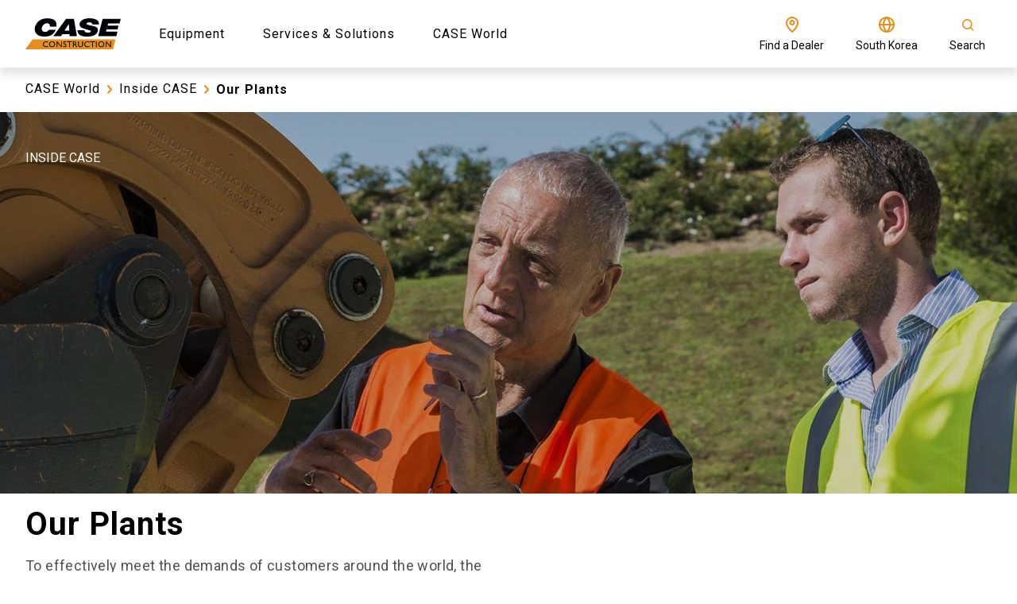

--- FILE ---
content_type: text/html; charset=utf-8
request_url: https://www.casece.com/ko-kr/asiapacific/case-world/inside-case/our-plants
body_size: 37499
content:
<!doctype html><html lang="en"><head><title data-rh="true">Our Plants | CASE SK</title><meta data-rh="true" name="description" content="The legendary manufacturer of special equipment CASE Construction Equipment has assembled factories located in different regions of the globe."/><meta data-rh="true" http-equiv="content-language" content="ko-KR"/><meta data-rh="true" property="og:title" content="Our Plants | CASE SK"/><meta data-rh="true" property="og:site_name" content="Our Plants | CASE SK"/><meta data-rh="true" property="og:url" content="https://www.casece.com/ko-kr/asiapacific/case-world/inside-case/our-plants"/><meta data-rh="true" property="og:image" content="https://cnhi-p-001-delivery.sitecorecontenthub.cloud/api/public/content/aafe6cbc0a1042e3ab3de9fb66c63344?v=5131dd19"/><meta data-rh="true" property="og:type" content="website"/><meta data-rh="true" property="og:description" content="The legendary manufacturer of special equipment CASE Construction Equipment has assembled factories located in different regions of the globe."/><meta data-rh="true" property="og:locale" content="ko-KR"/><meta data-rh="true" property="og:locale:alternate" content="en-bh"/><meta data-rh="true" property="og:locale:alternate" content="en-ir"/><meta data-rh="true" property="og:locale:alternate" content="en-iq"/><meta data-rh="true" property="og:locale:alternate" content="en-jo"/><meta data-rh="true" property="og:locale:alternate" content="en-kw"/><meta data-rh="true" property="og:locale:alternate" content="en-lb"/><meta data-rh="true" property="og:locale:alternate" content="en-ly"/><meta data-rh="true" property="og:locale:alternate" content="en-om"/><meta data-rh="true" property="og:locale:alternate" content="en-ps"/><meta data-rh="true" property="og:locale:alternate" content="en-qa"/><meta data-rh="true" property="og:locale:alternate" content="en-sd"/><meta data-rh="true" property="og:locale:alternate" content="en-sy"/><meta data-rh="true" property="og:locale:alternate" content="en-ae"/><meta data-rh="true" property="og:locale:alternate" content="en-ye"/><meta data-rh="true" property="og:locale:alternate" content="en-cy"/><meta data-rh="true" property="og:locale:alternate" content="en-sa"/><meta data-rh="true" property="og:locale:alternate" content="en-dz"/><meta data-rh="true" property="og:locale:alternate" content="en-ao"/><meta data-rh="true" property="og:locale:alternate" content="en-sh"/><meta data-rh="true" property="og:locale:alternate" content="en-bj"/><meta data-rh="true" property="og:locale:alternate" content="en-bw"/><meta data-rh="true" property="og:locale:alternate" content="en-bf"/><meta data-rh="true" property="og:locale:alternate" content="en-bi"/><meta data-rh="true" property="og:locale:alternate" content="en-cm"/><meta data-rh="true" property="og:locale:alternate" content="en-cv"/><meta data-rh="true" property="og:locale:alternate" content="en-cf"/><meta data-rh="true" property="og:locale:alternate" content="en-td"/><meta data-rh="true" property="og:locale:alternate" content="en-km"/><meta data-rh="true" property="og:locale:alternate" content="en-cg"/><meta data-rh="true" property="og:locale:alternate" content="en-cd"/><meta data-rh="true" property="og:locale:alternate" content="en-dj"/><meta data-rh="true" property="og:locale:alternate" content="en-eg"/><meta data-rh="true" property="og:locale:alternate" content="en-gq"/><meta data-rh="true" property="og:locale:alternate" content="en-er"/><meta data-rh="true" property="og:locale:alternate" content="en-sz"/><meta data-rh="true" property="og:locale:alternate" content="en-et"/><meta data-rh="true" property="og:locale:alternate" content="en-ga"/><meta data-rh="true" property="og:locale:alternate" content="en-gm"/><meta data-rh="true" property="og:locale:alternate" content="en-gh"/><meta data-rh="true" property="og:locale:alternate" content="en-gn"/><meta data-rh="true" property="og:locale:alternate" content="en-gw"/><meta data-rh="true" property="og:locale:alternate" content="en-ci"/><meta data-rh="true" property="og:locale:alternate" content="en-ke"/><meta data-rh="true" property="og:locale:alternate" content="en-ls"/><meta data-rh="true" property="og:locale:alternate" content="en-lr"/><meta data-rh="true" property="og:locale:alternate" content="en-mg"/><meta data-rh="true" property="og:locale:alternate" content="en-mw"/><meta data-rh="true" property="og:locale:alternate" content="en-ml"/><meta data-rh="true" property="og:locale:alternate" content="en-mr"/><meta data-rh="true" property="og:locale:alternate" content="en-mu"/><meta data-rh="true" property="og:locale:alternate" content="en-yt"/><meta data-rh="true" property="og:locale:alternate" content="en-ma"/><meta data-rh="true" property="og:locale:alternate" content="en-mz"/><meta data-rh="true" property="og:locale:alternate" content="en-na"/><meta data-rh="true" property="og:locale:alternate" content="en-ne"/><meta data-rh="true" property="og:locale:alternate" content="en-ng"/><meta data-rh="true" property="og:locale:alternate" content="en-st"/><meta data-rh="true" property="og:locale:alternate" content="en-re"/><meta data-rh="true" property="og:locale:alternate" content="en-rw"/><meta data-rh="true" property="og:locale:alternate" content="en-sc"/><meta data-rh="true" property="og:locale:alternate" content="en-sl"/><meta data-rh="true" property="og:locale:alternate" content="en-so"/><meta data-rh="true" property="og:locale:alternate" content="en-ss"/><meta data-rh="true" property="og:locale:alternate" content="en-tz"/><meta data-rh="true" property="og:locale:alternate" content="en-tg"/><meta data-rh="true" property="og:locale:alternate" content="en-tn"/><meta data-rh="true" property="og:locale:alternate" content="en-ug"/><meta data-rh="true" property="og:locale:alternate" content="en-zm"/><meta data-rh="true" property="og:locale:alternate" content="en-sn"/><meta data-rh="true" property="og:locale:alternate" content="en-zw"/><meta data-rh="true" property="og:locale:alternate" content="en-za"/><meta data-rh="true" property="og:locale:alternate" content="en-bn"/><meta data-rh="true" property="og:locale:alternate" content="en-id"/><meta data-rh="true" property="og:locale:alternate" content="en-kh"/><meta data-rh="true" property="og:locale:alternate" content="en-la"/><meta data-rh="true" property="og:locale:alternate" content="en-mm"/><meta data-rh="true" property="og:locale:alternate" content="en-my"/><meta data-rh="true" property="og:locale:alternate" content="en-ph"/><meta data-rh="true" property="og:locale:alternate" content="en-sg"/><meta data-rh="true" property="og:locale:alternate" content="en-th"/><meta data-rh="true" property="og:locale:alternate" content="en-tl"/><meta data-rh="true" property="og:locale:alternate" content="en-vn"/><meta data-rh="true" property="og:locale:alternate" content="id-id"/><meta data-rh="true" property="og:locale:alternate" content="ko-kr"/><meta data-rh="true" property="og:locale:alternate" content="en-am"/><meta data-rh="true" property="og:locale:alternate" content="en-az"/><meta data-rh="true" property="og:locale:alternate" content="en-ge"/><meta data-rh="true" property="og:locale:alternate" content="en-kg"/><meta data-rh="true" property="og:locale:alternate" content="en-kz"/><meta data-rh="true" property="og:locale:alternate" content="en-tm"/><meta data-rh="true" property="og:locale:alternate" content="en-uz"/><meta data-rh="true" property="og:locale:alternate" content="ru-am"/><meta data-rh="true" property="og:locale:alternate" content="ru-az"/><meta data-rh="true" property="og:locale:alternate" content="ru-ge"/><meta data-rh="true" property="og:locale:alternate" content="ru-kg"/><meta data-rh="true" property="og:locale:alternate" content="ru-kz"/><meta data-rh="true" property="og:locale:alternate" content="ru-tm"/><meta data-rh="true" property="og:locale:alternate" content="ru-uz"/><meta data-rh="true" property="og:locale:alternate" content="ru-ru"/><meta data-rh="true" name="twitter:card" content="summary"/><meta data-rh="true" name="twitter:title" content="Our Plants"/><meta data-rh="true" name="twitter:description" content="The legendary manufacturer of special equipment CASE Construction Equipment has assembled factories located in different regions of the globe."/><meta data-rh="true" name="twitter:image" content="https://cnhi-p-001-delivery.sitecorecontenthub.cloud/api/public/content/aafe6cbc0a1042e3ab3de9fb66c63344?v=5131dd19"/><link data-rh="true" rel="stylesheet" type="text/css" href="https://cnhi-p-001-delivery.sitecorecontenthub.cloud/api/public/content/6202c4c892414c07adf1fae3ef8e0128?v=3faf7757"/><link data-rh="true" rel="shortcut icon" href="https://cnhi-p-001-delivery.sitecorecontenthub.cloud/api/public/content/9ff742101b914e9d83aa92611df64d45?v=bedf32b1"/><link data-rh="true" rel="canonical" href="https://www.casece.com/ko-kr/asiapacific/case-world/inside-case/our-plants"/><link data-rh="true" hrefLang="en-bh" href="https://www.casece.com/en/africamiddleeast/case-world/inside-case/our-plants" rel="alternate"/><link data-rh="true" hrefLang="en-ir" href="https://www.casece.com/en/africamiddleeast/case-world/inside-case/our-plants" rel="alternate"/><link data-rh="true" hrefLang="en-iq" href="https://www.casece.com/en/africamiddleeast/case-world/inside-case/our-plants" rel="alternate"/><link data-rh="true" hrefLang="en-jo" href="https://www.casece.com/en/africamiddleeast/case-world/inside-case/our-plants" rel="alternate"/><link data-rh="true" hrefLang="en-kw" href="https://www.casece.com/en/africamiddleeast/case-world/inside-case/our-plants" rel="alternate"/><link data-rh="true" hrefLang="en-lb" href="https://www.casece.com/en/africamiddleeast/case-world/inside-case/our-plants" rel="alternate"/><link data-rh="true" hrefLang="en-ly" href="https://www.casece.com/en/africamiddleeast/case-world/inside-case/our-plants" rel="alternate"/><link data-rh="true" hrefLang="en-om" href="https://www.casece.com/en/africamiddleeast/case-world/inside-case/our-plants" rel="alternate"/><link data-rh="true" hrefLang="en-ps" href="https://www.casece.com/en/africamiddleeast/case-world/inside-case/our-plants" rel="alternate"/><link data-rh="true" hrefLang="en-qa" href="https://www.casece.com/en/africamiddleeast/case-world/inside-case/our-plants" rel="alternate"/><link data-rh="true" hrefLang="en-sd" href="https://www.casece.com/en/africamiddleeast/case-world/inside-case/our-plants" rel="alternate"/><link data-rh="true" hrefLang="en-sy" href="https://www.casece.com/en/africamiddleeast/case-world/inside-case/our-plants" rel="alternate"/><link data-rh="true" hrefLang="en-ae" href="https://www.casece.com/en/africamiddleeast/case-world/inside-case/our-plants" rel="alternate"/><link data-rh="true" hrefLang="en-ye" href="https://www.casece.com/en/africamiddleeast/case-world/inside-case/our-plants" rel="alternate"/><link data-rh="true" hrefLang="en-cy" href="https://www.casece.com/en/africamiddleeast/case-world/inside-case/our-plants" rel="alternate"/><link data-rh="true" hrefLang="en-sa" href="https://www.casece.com/en/africamiddleeast/case-world/inside-case/our-plants" rel="alternate"/><link data-rh="true" hrefLang="en-dz" href="https://www.casece.com/en-zw/africamiddleeast/case-world/inside-case/our-plants" rel="alternate"/><link data-rh="true" hrefLang="en-ao" href="https://www.casece.com/en-zw/africamiddleeast/case-world/inside-case/our-plants" rel="alternate"/><link data-rh="true" hrefLang="en-sh" href="https://www.casece.com/en-zw/africamiddleeast/case-world/inside-case/our-plants" rel="alternate"/><link data-rh="true" hrefLang="en-bj" href="https://www.casece.com/en-zw/africamiddleeast/case-world/inside-case/our-plants" rel="alternate"/><link data-rh="true" hrefLang="en-bw" href="https://www.casece.com/en-zw/africamiddleeast/case-world/inside-case/our-plants" rel="alternate"/><link data-rh="true" hrefLang="en-bf" href="https://www.casece.com/en-zw/africamiddleeast/case-world/inside-case/our-plants" rel="alternate"/><link data-rh="true" hrefLang="en-bi" href="https://www.casece.com/en-zw/africamiddleeast/case-world/inside-case/our-plants" rel="alternate"/><link data-rh="true" hrefLang="en-cm" href="https://www.casece.com/en-zw/africamiddleeast/case-world/inside-case/our-plants" rel="alternate"/><link data-rh="true" hrefLang="en-cv" href="https://www.casece.com/en-zw/africamiddleeast/case-world/inside-case/our-plants" rel="alternate"/><link data-rh="true" hrefLang="en-cf" href="https://www.casece.com/en-zw/africamiddleeast/case-world/inside-case/our-plants" rel="alternate"/><link data-rh="true" hrefLang="en-td" href="https://www.casece.com/en-zw/africamiddleeast/case-world/inside-case/our-plants" rel="alternate"/><link data-rh="true" hrefLang="en-km" href="https://www.casece.com/en-zw/africamiddleeast/case-world/inside-case/our-plants" rel="alternate"/><link data-rh="true" hrefLang="en-cg" href="https://www.casece.com/en-zw/africamiddleeast/case-world/inside-case/our-plants" rel="alternate"/><link data-rh="true" hrefLang="en-cd" href="https://www.casece.com/en-zw/africamiddleeast/case-world/inside-case/our-plants" rel="alternate"/><link data-rh="true" hrefLang="en-dj" href="https://www.casece.com/en-zw/africamiddleeast/case-world/inside-case/our-plants" rel="alternate"/><link data-rh="true" hrefLang="en-eg" href="https://www.casece.com/en-zw/africamiddleeast/case-world/inside-case/our-plants" rel="alternate"/><link data-rh="true" hrefLang="en-gq" href="https://www.casece.com/en-zw/africamiddleeast/case-world/inside-case/our-plants" rel="alternate"/><link data-rh="true" hrefLang="en-er" href="https://www.casece.com/en-zw/africamiddleeast/case-world/inside-case/our-plants" rel="alternate"/><link data-rh="true" hrefLang="en-sz" href="https://www.casece.com/en-zw/africamiddleeast/case-world/inside-case/our-plants" rel="alternate"/><link data-rh="true" hrefLang="en-et" href="https://www.casece.com/en-zw/africamiddleeast/case-world/inside-case/our-plants" rel="alternate"/><link data-rh="true" hrefLang="en-ga" href="https://www.casece.com/en-zw/africamiddleeast/case-world/inside-case/our-plants" rel="alternate"/><link data-rh="true" hrefLang="en-gm" href="https://www.casece.com/en-zw/africamiddleeast/case-world/inside-case/our-plants" rel="alternate"/><link data-rh="true" hrefLang="en-gh" href="https://www.casece.com/en-zw/africamiddleeast/case-world/inside-case/our-plants" rel="alternate"/><link data-rh="true" hrefLang="en-gn" href="https://www.casece.com/en-zw/africamiddleeast/case-world/inside-case/our-plants" rel="alternate"/><link data-rh="true" hrefLang="en-gw" href="https://www.casece.com/en-zw/africamiddleeast/case-world/inside-case/our-plants" rel="alternate"/><link data-rh="true" hrefLang="en-ci" href="https://www.casece.com/en-zw/africamiddleeast/case-world/inside-case/our-plants" rel="alternate"/><link data-rh="true" hrefLang="en-ke" href="https://www.casece.com/en-zw/africamiddleeast/case-world/inside-case/our-plants" rel="alternate"/><link data-rh="true" hrefLang="en-ls" href="https://www.casece.com/en-zw/africamiddleeast/case-world/inside-case/our-plants" rel="alternate"/><link data-rh="true" hrefLang="en-lr" href="https://www.casece.com/en-zw/africamiddleeast/case-world/inside-case/our-plants" rel="alternate"/><link data-rh="true" hrefLang="en-mg" href="https://www.casece.com/en-zw/africamiddleeast/case-world/inside-case/our-plants" rel="alternate"/><link data-rh="true" hrefLang="en-mw" href="https://www.casece.com/en-zw/africamiddleeast/case-world/inside-case/our-plants" rel="alternate"/><link data-rh="true" hrefLang="en-ml" href="https://www.casece.com/en-zw/africamiddleeast/case-world/inside-case/our-plants" rel="alternate"/><link data-rh="true" hrefLang="en-mr" href="https://www.casece.com/en-zw/africamiddleeast/case-world/inside-case/our-plants" rel="alternate"/><link data-rh="true" hrefLang="en-mu" href="https://www.casece.com/en-zw/africamiddleeast/case-world/inside-case/our-plants" rel="alternate"/><link data-rh="true" hrefLang="en-yt" href="https://www.casece.com/en-zw/africamiddleeast/case-world/inside-case/our-plants" rel="alternate"/><link data-rh="true" hrefLang="en-ma" href="https://www.casece.com/en-zw/africamiddleeast/case-world/inside-case/our-plants" rel="alternate"/><link data-rh="true" hrefLang="en-mz" href="https://www.casece.com/en-zw/africamiddleeast/case-world/inside-case/our-plants" rel="alternate"/><link data-rh="true" hrefLang="en-na" href="https://www.casece.com/en-zw/africamiddleeast/case-world/inside-case/our-plants" rel="alternate"/><link data-rh="true" hrefLang="en-ne" href="https://www.casece.com/en-zw/africamiddleeast/case-world/inside-case/our-plants" rel="alternate"/><link data-rh="true" hrefLang="en-ng" href="https://www.casece.com/en-zw/africamiddleeast/case-world/inside-case/our-plants" rel="alternate"/><link data-rh="true" hrefLang="en-st" href="https://www.casece.com/en-zw/africamiddleeast/case-world/inside-case/our-plants" rel="alternate"/><link data-rh="true" hrefLang="en-re" href="https://www.casece.com/en-zw/africamiddleeast/case-world/inside-case/our-plants" rel="alternate"/><link data-rh="true" hrefLang="en-rw" href="https://www.casece.com/en-zw/africamiddleeast/case-world/inside-case/our-plants" rel="alternate"/><link data-rh="true" hrefLang="en-sc" href="https://www.casece.com/en-zw/africamiddleeast/case-world/inside-case/our-plants" rel="alternate"/><link data-rh="true" hrefLang="en-sl" href="https://www.casece.com/en-zw/africamiddleeast/case-world/inside-case/our-plants" rel="alternate"/><link data-rh="true" hrefLang="en-so" href="https://www.casece.com/en-zw/africamiddleeast/case-world/inside-case/our-plants" rel="alternate"/><link data-rh="true" hrefLang="en-ss" href="https://www.casece.com/en-zw/africamiddleeast/case-world/inside-case/our-plants" rel="alternate"/><link data-rh="true" hrefLang="en-tz" href="https://www.casece.com/en-zw/africamiddleeast/case-world/inside-case/our-plants" rel="alternate"/><link data-rh="true" hrefLang="en-tg" href="https://www.casece.com/en-zw/africamiddleeast/case-world/inside-case/our-plants" rel="alternate"/><link data-rh="true" hrefLang="en-tn" href="https://www.casece.com/en-zw/africamiddleeast/case-world/inside-case/our-plants" rel="alternate"/><link data-rh="true" hrefLang="en-ug" href="https://www.casece.com/en-zw/africamiddleeast/case-world/inside-case/our-plants" rel="alternate"/><link data-rh="true" hrefLang="en-zm" href="https://www.casece.com/en-zw/africamiddleeast/case-world/inside-case/our-plants" rel="alternate"/><link data-rh="true" hrefLang="en-sn" href="https://www.casece.com/en-zw/africamiddleeast/case-world/inside-case/our-plants" rel="alternate"/><link data-rh="true" hrefLang="en-zw" href="https://www.casece.com/en-zw/africamiddleeast/case-world/inside-case/our-plants" rel="alternate"/><link data-rh="true" hrefLang="en-za" href="https://www.casece.com/en-za/africamiddleeast/case-world/inside-case/our-plants" rel="alternate"/><link data-rh="true" hrefLang="en-bn" href="https://www.casece.com/en/asiapacific/case-world/inside-case/our-plants" rel="alternate"/><link data-rh="true" hrefLang="en-id" href="https://www.casece.com/en/asiapacific/case-world/inside-case/our-plants" rel="alternate"/><link data-rh="true" hrefLang="en-kh" href="https://www.casece.com/en/asiapacific/case-world/inside-case/our-plants" rel="alternate"/><link data-rh="true" hrefLang="en-la" href="https://www.casece.com/en/asiapacific/case-world/inside-case/our-plants" rel="alternate"/><link data-rh="true" hrefLang="en-mm" href="https://www.casece.com/en/asiapacific/case-world/inside-case/our-plants" rel="alternate"/><link data-rh="true" hrefLang="en-my" href="https://www.casece.com/en/asiapacific/case-world/inside-case/our-plants" rel="alternate"/><link data-rh="true" hrefLang="en-ph" href="https://www.casece.com/en/asiapacific/case-world/inside-case/our-plants" rel="alternate"/><link data-rh="true" hrefLang="en-sg" href="https://www.casece.com/en/asiapacific/case-world/inside-case/our-plants" rel="alternate"/><link data-rh="true" hrefLang="en-th" href="https://www.casece.com/en/asiapacific/case-world/inside-case/our-plants" rel="alternate"/><link data-rh="true" hrefLang="en-tl" href="https://www.casece.com/en/asiapacific/case-world/inside-case/our-plants" rel="alternate"/><link data-rh="true" hrefLang="en-vn" href="https://www.casece.com/en/asiapacific/case-world/inside-case/our-plants" rel="alternate"/><link data-rh="true" hrefLang="id-id" href="https://www.casece.com/id-id/asiapacific/case-world/inside-case/our-plants" rel="alternate"/><link data-rh="true" hrefLang="ko-kr" href="https://www.casece.com/ko-kr/asiapacific/case-world/inside-case/our-plants" rel="alternate"/><link data-rh="true" hrefLang="en-am" href="https://www.casece.com/en/cis/case-world/inside-case/our-plants" rel="alternate"/><link data-rh="true" hrefLang="en-az" href="https://www.casece.com/en/cis/case-world/inside-case/our-plants" rel="alternate"/><link data-rh="true" hrefLang="en-ge" href="https://www.casece.com/en/cis/case-world/inside-case/our-plants" rel="alternate"/><link data-rh="true" hrefLang="en-kg" href="https://www.casece.com/en/cis/case-world/inside-case/our-plants" rel="alternate"/><link data-rh="true" hrefLang="en-kz" href="https://www.casece.com/en/cis/case-world/inside-case/our-plants" rel="alternate"/><link data-rh="true" hrefLang="en-tm" href="https://www.casece.com/en/cis/case-world/inside-case/our-plants" rel="alternate"/><link data-rh="true" hrefLang="en-uz" href="https://www.casece.com/en/cis/case-world/inside-case/our-plants" rel="alternate"/><link data-rh="true" hrefLang="ru-am" href="https://www.casece.com/ru-ru/cis/mir-case/vnutri-case/zavody" rel="alternate"/><link data-rh="true" hrefLang="ru-az" href="https://www.casece.com/ru-ru/cis/mir-case/vnutri-case/zavody" rel="alternate"/><link data-rh="true" hrefLang="ru-ge" href="https://www.casece.com/ru-ru/cis/mir-case/vnutri-case/zavody" rel="alternate"/><link data-rh="true" hrefLang="ru-kg" href="https://www.casece.com/ru-ru/cis/mir-case/vnutri-case/zavody" rel="alternate"/><link data-rh="true" hrefLang="ru-kz" href="https://www.casece.com/ru-ru/cis/mir-case/vnutri-case/zavody" rel="alternate"/><link data-rh="true" hrefLang="ru-tm" href="https://www.casece.com/ru-ru/cis/mir-case/vnutri-case/zavody" rel="alternate"/><link data-rh="true" hrefLang="ru-uz" href="https://www.casece.com/ru-ru/cis/mir-case/vnutri-case/zavody" rel="alternate"/><link data-rh="true" hrefLang="ru-ru" href="https://www.casece.com/ru-ru/cis/mir-case/vnutri-case/zavody" rel="alternate"/><link data-rh="true" rel="preload" href="https://cnhi-p-001-delivery.sitecorecontenthub.cloud/api/public/content/e73dcf61594f406489f3c3ec65d6abb0?v=837f5222&amp;t=Size1000" as="image" media="(max-width: 576px)"/><link data-rh="true" rel="preload" href="https://cnhi-p-001-delivery.sitecorecontenthub.cloud/api/public/content/c3e2982fe6554b5398411b9f1dea24d7?v=1136eade&amp;t=Size1900" as="image" media="(max-width: none)"/><meta charset="utf-8"/><meta name="viewport" content="width=device-width,initial-scale=1"/><meta name="theme-color" content="#000000"/><title></title><link rel="dns-prefetch" href="//fonts.googleapis.com"/><link rel="dns-prefetch" href="//dcxds.azureedge.net"/><link rel="preconnect" href="https://fonts.gstatic.com/" crossorigin/><link rel="preconnect" href="https://dcxds.azureedge.net" crossorigin/><link rel="preload" href="https://fonts.googleapis.com/css2?family=Roboto:wght@300;400;700;900&family=Open+Sans:wght@300;400;700;900&display=swap" as="style" onload='this.onload=null,this.rel="stylesheet"'/><script>
// akam-sw.js install script version 1.3.6
"serviceWorker"in navigator&&"find"in[]&&function(){var e=new Promise(function(e){"complete"===document.readyState||!1?e():(window.addEventListener("load",function(){e()}),setTimeout(function(){"complete"!==document.readyState&&e()},1e4))}),n=window.akamServiceWorkerInvoked,r="1.3.6";if(n)aka3pmLog("akam-setup already invoked");else{window.akamServiceWorkerInvoked=!0,window.aka3pmLog=function(){window.akamServiceWorkerDebug&&console.log.apply(console,arguments)};function o(e){(window.BOOMR_mq=window.BOOMR_mq||[]).push(["addVar",{"sm.sw.s":e,"sm.sw.v":r}])}var i="/akam-sw.js",a=new Map;navigator.serviceWorker.addEventListener("message",function(e){var n,r,o=e.data;if(o.isAka3pm)if(o.command){var i=(n=o.command,(r=a.get(n))&&r.length>0?r.shift():null);i&&i(e.data.response)}else if(o.commandToClient)switch(o.commandToClient){case"enableDebug":window.akamServiceWorkerDebug||(window.akamServiceWorkerDebug=!0,aka3pmLog("Setup script debug enabled via service worker message"),v());break;case"boomerangMQ":o.payload&&(window.BOOMR_mq=window.BOOMR_mq||[]).push(o.payload)}aka3pmLog("akam-sw message: "+JSON.stringify(e.data))});var t=function(e){return new Promise(function(n){var r,o;r=e.command,o=n,a.has(r)||a.set(r,[]),a.get(r).push(o),navigator.serviceWorker.controller&&(e.isAka3pm=!0,navigator.serviceWorker.controller.postMessage(e))})},c=function(e){return t({command:"navTiming",navTiming:e})},s=null,m={},d=function(){var e=i;return s&&(e+="?othersw="+encodeURIComponent(s)),function(e,n){return new Promise(function(r,i){aka3pmLog("Registering service worker with URL: "+e),navigator.serviceWorker.register(e,n).then(function(e){aka3pmLog("ServiceWorker registration successful with scope: ",e.scope),r(e),o(1)}).catch(function(e){aka3pmLog("ServiceWorker registration failed: ",e),o(0),i(e)})})}(e,m)},g=navigator.serviceWorker.__proto__.register;if(navigator.serviceWorker.__proto__.register=function(n,r){return n.includes(i)?g.call(this,n,r):(aka3pmLog("Overriding registration of service worker for: "+n),s=new URL(n,window.location.href),m=r,navigator.serviceWorker.controller?new Promise(function(n,r){var o=navigator.serviceWorker.controller.scriptURL;if(o.includes(i)){var a=encodeURIComponent(s);o.includes(a)?(aka3pmLog("Cancelling registration as we already integrate other SW: "+s),navigator.serviceWorker.getRegistration().then(function(e){n(e)})):e.then(function(){aka3pmLog("Unregistering existing 3pm service worker"),navigator.serviceWorker.getRegistration().then(function(e){e.unregister().then(function(){return d()}).then(function(e){n(e)}).catch(function(e){r(e)})})})}else aka3pmLog("Cancelling registration as we already have akam-sw.js installed"),navigator.serviceWorker.getRegistration().then(function(e){n(e)})}):g.call(this,n,r))},navigator.serviceWorker.controller){var u=navigator.serviceWorker.controller.scriptURL;u.includes("/akam-sw.js")||u.includes("/akam-sw-preprod.js")||u.includes("/threepm-sw.js")||(aka3pmLog("Detected existing service worker. Removing and re-adding inside akam-sw.js"),s=new URL(u,window.location.href),e.then(function(){navigator.serviceWorker.getRegistration().then(function(e){m={scope:e.scope},e.unregister(),d()})}))}else e.then(function(){window.akamServiceWorkerPreprod&&(i="/akam-sw-preprod.js"),d()});if(window.performance){var w=window.performance.timing,l=w.responseEnd-w.responseStart;c(l)}e.then(function(){t({command:"pageLoad"})});var k=!1;function v(){window.akamServiceWorkerDebug&&!k&&(k=!0,aka3pmLog("Initializing debug functions at window scope"),window.aka3pmInjectSwPolicy=function(e){return t({command:"updatePolicy",policy:e})},window.aka3pmDisableInjectedPolicy=function(){return t({command:"disableInjectedPolicy"})},window.aka3pmDeleteInjectedPolicy=function(){return t({command:"deleteInjectedPolicy"})},window.aka3pmGetStateAsync=function(){return t({command:"getState"})},window.aka3pmDumpState=function(){aka3pmGetStateAsync().then(function(e){aka3pmLog(JSON.stringify(e,null,"\t"))})},window.aka3pmInjectTiming=function(e){return c(e)},window.aka3pmUpdatePolicyFromNetwork=function(){return t({command:"pullPolicyFromNetwork"})})}v()}}();</script>
<script nomodule src="/dist/casece/polyfill.bundle.js"></script><noscript><link href="https://fonts.googleapis.com/css2?family=Roboto:wght@300;400;700;900&family=Open+Sans:wght@300;400;700;900&display=swap" rel="stylesheet"/></noscript><style>body{overflow-x:hidden;margin:0}.nav-bar__hero-banner{position:absolute;top:85px;z-index:4;width:100%;left:0;right:0;max-height:58px}.header{height:85px}.hero-banner-series-detail__wrapper{min-height:calc(100vh - 85px - 74px);display:flex;flex-direction:column}@media (max-width:768px){.hero-banner-series-detail__wrapper{min-height:calc(100vh - 85px)}}.nav-bar__item{display:inline-block;vertical-align:middle;font-weight:400}.hero-carousel{min-height:calc(100vh - 85px);overflow-x:hidden}@media (max-width:767.5px){.hero-banner--series-detail.hero-banner{width:100%}.hero-banner__image{height:681px;width:100%}}#root{display:none}</style><script defer="defer" src="/dist/casece/static/js/main.cf1779ee.js"></script><link href="/dist/casece/static/css/main.bc011b20.css" rel="stylesheet">
<script>(window.BOOMR_mq=window.BOOMR_mq||[]).push(["addVar",{"rua.upush":"false","rua.cpush":"true","rua.upre":"false","rua.cpre":"false","rua.uprl":"false","rua.cprl":"false","rua.cprf":"false","rua.trans":"SJ-cdffea12-8b89-4a54-9de0-f9aa2d2ad2f0","rua.cook":"false","rua.ims":"false","rua.ufprl":"false","rua.cfprl":"false","rua.isuxp":"false","rua.texp":"norulematch","rua.ceh":"false","rua.ueh":"false","rua.ieh.st":"0"}]);</script>
                              <script>!function(e){var n="https://s.go-mpulse.net/boomerang/";if("False"=="True")e.BOOMR_config=e.BOOMR_config||{},e.BOOMR_config.PageParams=e.BOOMR_config.PageParams||{},e.BOOMR_config.PageParams.pci=!0,n="https://s2.go-mpulse.net/boomerang/";if(window.BOOMR_API_key="TBPS5-Q8GM3-C8J9P-VRCXP-VJ7QN",function(){function e(){if(!o){var e=document.createElement("script");e.id="boomr-scr-as",e.src=window.BOOMR.url,e.async=!0,i.parentNode.appendChild(e),o=!0}}function t(e){o=!0;var n,t,a,r,d=document,O=window;if(window.BOOMR.snippetMethod=e?"if":"i",t=function(e,n){var t=d.createElement("script");t.id=n||"boomr-if-as",t.src=window.BOOMR.url,BOOMR_lstart=(new Date).getTime(),e=e||d.body,e.appendChild(t)},!window.addEventListener&&window.attachEvent&&navigator.userAgent.match(/MSIE [67]\./))return window.BOOMR.snippetMethod="s",void t(i.parentNode,"boomr-async");a=document.createElement("IFRAME"),a.src="about:blank",a.title="",a.role="presentation",a.loading="eager",r=(a.frameElement||a).style,r.width=0,r.height=0,r.border=0,r.display="none",i.parentNode.appendChild(a);try{O=a.contentWindow,d=O.document.open()}catch(_){n=document.domain,a.src="javascript:var d=document.open();d.domain='"+n+"';void(0);",O=a.contentWindow,d=O.document.open()}if(n)d._boomrl=function(){this.domain=n,t()},d.write("<bo"+"dy onload='document._boomrl();'>");else if(O._boomrl=function(){t()},O.addEventListener)O.addEventListener("load",O._boomrl,!1);else if(O.attachEvent)O.attachEvent("onload",O._boomrl);d.close()}function a(e){window.BOOMR_onload=e&&e.timeStamp||(new Date).getTime()}if(!window.BOOMR||!window.BOOMR.version&&!window.BOOMR.snippetExecuted){window.BOOMR=window.BOOMR||{},window.BOOMR.snippetStart=(new Date).getTime(),window.BOOMR.snippetExecuted=!0,window.BOOMR.snippetVersion=12,window.BOOMR.url=n+"TBPS5-Q8GM3-C8J9P-VRCXP-VJ7QN";var i=document.currentScript||document.getElementsByTagName("script")[0],o=!1,r=document.createElement("link");if(r.relList&&"function"==typeof r.relList.supports&&r.relList.supports("preload")&&"as"in r)window.BOOMR.snippetMethod="p",r.href=window.BOOMR.url,r.rel="preload",r.as="script",r.addEventListener("load",e),r.addEventListener("error",function(){t(!0)}),setTimeout(function(){if(!o)t(!0)},3e3),BOOMR_lstart=(new Date).getTime(),i.parentNode.appendChild(r);else t(!1);if(window.addEventListener)window.addEventListener("load",a,!1);else if(window.attachEvent)window.attachEvent("onload",a)}}(),"".length>0)if(e&&"performance"in e&&e.performance&&"function"==typeof e.performance.setResourceTimingBufferSize)e.performance.setResourceTimingBufferSize();!function(){if(BOOMR=e.BOOMR||{},BOOMR.plugins=BOOMR.plugins||{},!BOOMR.plugins.AK){var n="true"=="true"?1:0,t="",a="aoaumvaxyyddi2lpfjqa-f-b8eb9ea55-clientnsv4-s.akamaihd.net",i="false"=="true"?2:1,o={"ak.v":"39","ak.cp":"1379011","ak.ai":parseInt("728545",10),"ak.ol":"0","ak.cr":9,"ak.ipv":4,"ak.proto":"h2","ak.rid":"87b1917","ak.r":37607,"ak.a2":n,"ak.m":"a","ak.n":"essl","ak.bpcip":"3.129.70.0","ak.cport":50272,"ak.gh":"23.198.5.54","ak.quicv":"","ak.tlsv":"tls1.3","ak.0rtt":"","ak.0rtt.ed":"","ak.csrc":"-","ak.acc":"","ak.t":"1768893024","ak.ak":"hOBiQwZUYzCg5VSAfCLimQ==dY7ojRAKtnPbKYtTPHTKX/ug5o+9WJUwM0lmhTAkBdklWu0m0l9hyBsBkb6I0y7NKEmVZFRuP79thQV44XSTze3lMO8oVpVY7cwlKWCJG6IKnKNPcd222yROnvHR9XwYXQ9TYSWhhxU8YyBbqkbfHY2RzONHm/7JetBTxel8iBvzVOgKRQfVeib2BMJ40MtYpAK4K8W72dOpyJxNUFdfKZOGlvy/MFhzcqtNJ485ZIspFzhKIFISNhV5FkRc/mr2d8qyZsg1HQqWuni0zb53xh7xVLDpLn783vTlbTwSl7xRuumdi9M4s59Ku2sjKqGylFETe35EXrT6v4dPYGxTAzUrdOJEjy6ppVkC1HST7sGAzmwqxrraNAkjga2b/6LecPDH7Ih26mPnoJR1rD7cB/kCzvz5BP4FH+bPdCrE8ZU=","ak.pv":"41","ak.dpoabenc":"","ak.tf":i};if(""!==t)o["ak.ruds"]=t;var r={i:!1,av:function(n){var t="http.initiator";if(n&&(!n[t]||"spa_hard"===n[t]))o["ak.feo"]=void 0!==e.aFeoApplied?1:0,BOOMR.addVar(o)},rv:function(){var e=["ak.bpcip","ak.cport","ak.cr","ak.csrc","ak.gh","ak.ipv","ak.m","ak.n","ak.ol","ak.proto","ak.quicv","ak.tlsv","ak.0rtt","ak.0rtt.ed","ak.r","ak.acc","ak.t","ak.tf"];BOOMR.removeVar(e)}};BOOMR.plugins.AK={akVars:o,akDNSPreFetchDomain:a,init:function(){if(!r.i){var e=BOOMR.subscribe;e("before_beacon",r.av,null,null),e("onbeacon",r.rv,null,null),r.i=!0}return this},is_complete:function(){return!0}}}}()}(window);</script></head><body glob-theme="case-con"><noscript>You need to enable JavaScript to run this app.</noscript><div id="root"><div><script type="text/javascript">
    !function(T,l,y){var S=T.location,k="script",D="instrumentationKey",C="ingestionendpoint",I="disableExceptionTracking",E="ai.device.",b="toLowerCase",w="crossOrigin",N="POST",e="appInsightsSDK",t=y.name||"appInsights";(y.name||T[e])&&(T[e]=t);var n=T[t]||function(d){var g=!1,f=!1,m={initialize:!0,queue:[],sv:"5",version:2,config:d};function v(e,t){var n={},a="Browser";return n[E+"id"]=a[b](),n[E+"type"]=a,n["ai.operation.name"]=S&&S.pathname||"_unknown_",n["ai.internal.sdkVersion"]="javascript:snippet_"+(m.sv||m.version),{time:function(){var e=new Date;function t(e){var t=""+e;return 1===t.length&&(t="0"+t),t}return e.getUTCFullYear()+"-"+t(1+e.getUTCMonth())+"-"+t(e.getUTCDate())+"T"+t(e.getUTCHours())+":"+t(e.getUTCMinutes())+":"+t(e.getUTCSeconds())+"."+((e.getUTCMilliseconds()/1e3).toFixed(3)+"").slice(2,5)+"Z"}(),iKey:e,name:"Microsoft.ApplicationInsights."+e.replace(/-/g,"")+"."+t,sampleRate:100,tags:n,data:{baseData:{ver:2}}}}var h=d.url||y.src;if(h){function a(e){var t,n,a,i,r,o,s,c,u,p,l;g=!0,m.queue=[],f||(f=!0,t=h,s=function(){var e={},t=d.connectionString;if(t)for(var n=t.split(";"),a=0;a<n.length;a++){var i=n[a].split("=");2===i.length&&(e[i[0][b]()]=i[1])}if(!e[C]){var r=e.endpointsuffix,o=r?e.location:null;e[C]="https://"+(o?o+".":"")+"dc."+(r||"services.visualstudio.com")}return e}(),c=s[D]||d[D]||"",u=s[C],p=u?u+"/v2/track":d.endpointUrl,(l=[]).push((n="SDK LOAD Failure: Failed to load Application Insights SDK script (See stack for details)",a=t,i=p,(o=(r=v(c,"Exception")).data).baseType="ExceptionData",o.baseData.exceptions=[{typeName:"SDKLoadFailed",message:n.replace(/./g,"-"),hasFullStack:!1,stack:n+"\nSnippet failed to load ["+a+"] -- Telemetry is disabled\nHelp Link: https://go.microsoft.com/fwlink/?linkid=2128109\nHost: "+(S&&S.pathname||"_unknown_")+"\nEndpoint: "+i,parsedStack:[]}],r)),l.push(function(e,t,n,a){var i=v(c,"Message"),r=i.data;r.baseType="MessageData";var o=r.baseData;return o.message='AI (Internal): 99 message:"'+("SDK LOAD Failure: Failed to load Application Insights SDK script (See stack for details) ("+n+")").replace(/"/g,"")+'"',o.properties={endpoint:a},i}(0,0,t,p)),function(e,t){if(JSON){var n=T.fetch;if(n&&!y.useXhr)n(t,{method:N,body:JSON.stringify(e),mode:"cors"});else if(XMLHttpRequest){var a=new XMLHttpRequest;a.open(N,t),a.setRequestHeader("Content-type","application/json"),a.send(JSON.stringify(e))}}}(l,p))}function i(e,t){f||setTimeout(function(){!t&&m.core||a()},500)}var e=function(){var n=l.createElement(k);n.src=h;var e=y[w];return!e&&""!==e||"undefined"==n[w]||(n[w]=e),n.onload=i,n.onerror=a,n.onreadystatechange=function(e,t){"loaded"!==n.readyState&&"complete"!==n.readyState||i(0,t)},n}();y.ld<0?l.getElementsByTagName("head")[0].appendChild(e):setTimeout(function(){l.getElementsByTagName(k)[0].parentNode.appendChild(e)},y.ld||0)}try{m.cookie=l.cookie}catch(p){}function t(e){for(;e.length;)!function(t){m[t]=function(){var e=arguments;g||m.queue.push(function(){m[t].apply(m,e)})}}(e.pop())}var n="track",r="TrackPage",o="TrackEvent";t([n+"Event",n+"PageView",n+"Exception",n+"Trace",n+"DependencyData",n+"Metric",n+"PageViewPerformance","start"+r,"stop"+r,"start"+o,"stop"+o,"addTelemetryInitializer","setAuthenticatedUserContext","clearAuthenticatedUserContext","flush"]),m.SeverityLevel={Verbose:0,Information:1,Warning:2,Error:3,Critical:4};var s=(d.extensionConfig||{}).ApplicationInsightsAnalytics||{};if(!0!==d[I]&&!0!==s[I]){var c="onerror";t(["_"+c]);var u=T[c];T[c]=function(e,t,n,a,i){var r=u&&u(e,t,n,a,i);return!0!==r&&m["_"+c]({message:e,url:t,lineNumber:n,columnNumber:a,error:i}),r},d.autoExceptionInstrumented=!0}return m}(y.cfg);function a(){y.onInit&&y.onInit(n)}(T[t]=n).queue&&0===n.queue.length?(n.queue.push(a),n.trackPageView({})):a()}(window,document,{
    src: "https://js.monitor.azure.com/scripts/b/ai.2.min.js", // The SDK URL Source
    // name: "appInsights", // Global SDK Instance name defaults to "appInsights" when not supplied
    // ld: 0, // Defines the load delay (in ms) before attempting to load the sdk. -1 = block page load and add to head. (default) = 0ms load after timeout,
    // useXhr: 1, // Use XHR instead of fetch to report failures (if available),
    crossOrigin: "anonymous", // When supplied this will add the provided value as the cross origin attribute on the script tag
    // onInit: null, // Once the application insights instance has loaded and initialized this callback function will be called with 1 argument -- the sdk instance (DO NOT ADD anything to the sdk.queue -- as they won't get called)
    cfg: { // Application Insights Configuration
      instrumentationKey:"c2e9ce54-6ca9-487d-9f1e-8267522b2323"
    }});
    </script></div><header><div class="header"><div id="sticky-top-wrapper" class="sticky-top-wrapper"></div></div></header><main><nav class="nav-bar nav-bar__no-hero-banner"><div class="nav-bar__wrapper"><ul class="nav-bar__breadcrumb"><li class="nav-bar__item nav-bar__item--text nav-bar__item-text--undefined">CASE World<span class="icon-wrapper  nav-bar__chevron-icon" style="-webkit-mask-image:url(https://cnhi-p-001-delivery.sitecorecontenthub.cloud/api/public/content/2a11f4950a2d4c4b91848159e5b312af?v=bb42c829);-webkit-mask-size:cover;height:24px;width:24px" aria-label="arrow-chevron-right" role="img"></span></li><li class="nav-bar__item nav-bar__item--text nav-bar__item-text--undefined">Inside CASE<span class="icon-wrapper  nav-bar__chevron-icon" style="-webkit-mask-image:url(https://cnhi-p-001-delivery.sitecorecontenthub.cloud/api/public/content/2a11f4950a2d4c4b91848159e5b312af?v=bb42c829);-webkit-mask-size:cover;height:24px;width:24px" aria-label="arrow-chevron-right" role="img"></span></li><li class="nav-bar__item nav-bar__item--last nav-bar__item-text--undefined">Our Plants</li></ul><a class="nav-bar__back-button nav-bar__back-button-text--undefined" href="/ko-kr/asiapacific/"><span class="icon-wrapper  nav-bar__back-icon" style="-webkit-mask-image:url(https://cnhi-p-001-delivery.sitecorecontenthub.cloud/api/public/content/7a48aec14aeb4ecaa689ae2dd04c8fae?v=84b14fd1);-webkit-mask-size:cover;height:20px;width:20px" aria-label="arrow-simple-left" role="img"></span><span>BACK</span></a></div></nav><div class="hero-banner small-hero"><div class="hero-banner__wrapper" dsk-image="image" mbl-image="image"><div class="hero-banner__content"><div class="fadeInUp" style="animation-delay:1000ms;animation-duration:1000ms"><p class="hero-banner__eyebrow">Inside CASE</p></div><div class="fadeInUp" style="animation-delay:2000ms;animation-duration:1000ms"><h1 class="hero-banner__title">Our Plants</h1></div><div class="fadeInUp" style="animation-delay:3000ms;animation-duration:1000ms"></div><div class="fadeInUp" style="animation-delay:4000ms;animation-duration:1000ms"><div class="small-hero__button-wrapper"><span class=""></span></div></div></div><picture class="hero-banner__image hero-banner__image--strict-height"><source srcSet="https://cnhi-p-001-delivery.sitecorecontenthub.cloud/api/public/content/e73dcf61594f406489f3c3ec65d6abb0?v=837f5222&amp;t=Size1000" media="(max-width: 576px)" width="768" height="480"/><source srcSet="https://cnhi-p-001-delivery.sitecorecontenthub.cloud/api/public/content/c3e2982fe6554b5398411b9f1dea24d7?v=1136eade&amp;t=Size1900" media="(max-width: none)" width="1920" height="480"/><img loading="lazy" src="https://cnhi-p-001-delivery.sitecorecontenthub.cloud/api/public/content/c3e2982fe6554b5398411b9f1dea24d7?v=1136eade&amp;t=Size1900" alt="CASE Construction Equipment Customer Centre" class=""/></picture></div></div><div class="text-module text-module--left text-module--white text-module--text-color-black"><div class="text-module__content text-module__content--left"><div style="max-width:min(0px, 100%);margin-left:auto;margin-right:auto"></div><h2 aria-level="2" class="text-module__title">Our Plants</h2><div class="text-module__subtitle rich-text"><p>To effectively meet the demands of customers around the world, the legendary manufacturer of special equipment CASE Construction Equipment has assembled factories located in different regions of the globe.</p></div><div class="text-module__buttons text-module__buttons--secondary-popup"><div class="text-module__popup--wrapper"><div class="text-module__popup-link "></div></div></div></div></div><div class="split-module split-module--right"><div class="media-carousel "><div class="media-carousel__wrapper"><div class="slick-slider slick-initialized" dir="ltr"><div class="slick-list"><div class="slick-track" style="width:500%;left:-100%"><div data-index="-1" tabindex="-1" class="slick-slide slick-cloned" aria-hidden="true" style="width:20%"><div><div class="media-carousel-card__slide-wrapper split-module__media-height"><picture class="media-carousel-card__picture  "><source srcSet="https://cnhi-p-001-delivery.sitecorecontenthub.cloud/api/public/content/a210190aee124715abbda7140a14bf01?v=d9b9d8fd&amp;t=Size500" media="(max-width: 576px)"/><source srcSet="https://cnhi-p-001-delivery.sitecorecontenthub.cloud/api/public/content/a210190aee124715abbda7140a14bf01?v=d9b9d8fd&amp;t=Size1000" media="(max-width: none)" width="1920" height="1080"/><img loading="lazy" src="https://cnhi-p-001-delivery.sitecorecontenthub.cloud/api/public/content/a210190aee124715abbda7140a14bf01?v=d9b9d8fd&amp;t=Size1000" alt="Lecce Plant CASE Construction Equipment" class=""/></picture></div></div></div><div data-index="0" class="slick-slide slick-active slick-current" tabindex="-1" aria-hidden="false" style="outline:none;width:20%"><div><div class="media-carousel-card__slide-wrapper split-module__media-height"><div class="media-carousel-card__focus-image"><div style="width:100%;height:100%" class=""><div class="youtube-video-wrapper"><div class="media-carousel-card__slide-video-play-button"><span class="icon-wrapper primary " style="-webkit-mask-image:url(https://cnhi-p-001-delivery.sitecorecontenthub.cloud/api/public/content/b74c5467dae0407b851e46a61269d608?v=b2150380);-webkit-mask-size:cover;height:30px;width:30px" aria-label="action-play" role="img"></span></div><picture class="media-carousel-card__picture  "><source srcSet="https://img.youtube.com/vi/yixnpKaeWJI/maxresdefault.jpg?t=Size500" media="(max-width: 576px)"/><source srcSet="https://img.youtube.com/vi/yixnpKaeWJI/maxresdefault.jpg?t=Size1000" media="(max-width: none)"/><img loading="lazy" src="https://img.youtube.com/vi/yixnpKaeWJI/maxresdefault.jpg?t=Size1000" alt="" class=" youtube-video-thumbnail"/></picture></div></div></div></div></div></div><div data-index="1" class="slick-slide" tabindex="-1" aria-hidden="true" style="outline:none;width:20%"><div><div class="media-carousel-card__slide-wrapper split-module__media-height"><picture class="media-carousel-card__picture  "><source srcSet="https://cnhi-p-001-delivery.sitecorecontenthub.cloud/api/public/content/a210190aee124715abbda7140a14bf01?v=d9b9d8fd&amp;t=Size500" media="(max-width: 576px)"/><source srcSet="https://cnhi-p-001-delivery.sitecorecontenthub.cloud/api/public/content/a210190aee124715abbda7140a14bf01?v=d9b9d8fd&amp;t=Size1000" media="(max-width: none)" width="1920" height="1080"/><img loading="lazy" src="https://cnhi-p-001-delivery.sitecorecontenthub.cloud/api/public/content/a210190aee124715abbda7140a14bf01?v=d9b9d8fd&amp;t=Size1000" alt="Lecce Plant CASE Construction Equipment" class=""/></picture></div></div></div><div data-index="2" tabindex="-1" class="slick-slide slick-cloned" aria-hidden="true" style="width:20%"><div><div class="media-carousel-card__slide-wrapper split-module__media-height"><div class="media-carousel-card__focus-image"><div style="width:100%;height:100%" class=""><div class="youtube-video-wrapper"><div class="media-carousel-card__slide-video-play-button"><span class="icon-wrapper primary " style="-webkit-mask-image:url(https://cnhi-p-001-delivery.sitecorecontenthub.cloud/api/public/content/b74c5467dae0407b851e46a61269d608?v=b2150380);-webkit-mask-size:cover;height:30px;width:30px" aria-label="action-play" role="img"></span></div><picture class="media-carousel-card__picture  "><source srcSet="https://img.youtube.com/vi/yixnpKaeWJI/maxresdefault.jpg?t=Size500" media="(max-width: 576px)"/><source srcSet="https://img.youtube.com/vi/yixnpKaeWJI/maxresdefault.jpg?t=Size1000" media="(max-width: none)"/><img loading="lazy" src="https://img.youtube.com/vi/yixnpKaeWJI/maxresdefault.jpg?t=Size1000" alt="" class=" youtube-video-thumbnail"/></picture></div></div></div></div></div></div><div data-index="3" tabindex="-1" class="slick-slide slick-cloned" aria-hidden="true" style="width:20%"><div><div class="media-carousel-card__slide-wrapper split-module__media-height"><picture class="media-carousel-card__picture  "><source srcSet="https://cnhi-p-001-delivery.sitecorecontenthub.cloud/api/public/content/a210190aee124715abbda7140a14bf01?v=d9b9d8fd&amp;t=Size500" media="(max-width: 576px)"/><source srcSet="https://cnhi-p-001-delivery.sitecorecontenthub.cloud/api/public/content/a210190aee124715abbda7140a14bf01?v=d9b9d8fd&amp;t=Size1000" media="(max-width: none)" width="1920" height="1080"/><img loading="lazy" src="https://cnhi-p-001-delivery.sitecorecontenthub.cloud/api/public/content/a210190aee124715abbda7140a14bf01?v=d9b9d8fd&amp;t=Size1000" alt="Lecce Plant CASE Construction Equipment" class=""/></picture></div></div></div></div></div></div><button class="media-carousel-arrows media-carousel-arrows--previous 
                media-carousel__animate-icons
                false
                false
              " aria-label="previousslide / item"><span class="icon-wrapper  " style="-webkit-mask-image:url(https://cnhi-p-001-delivery.sitecorecontenthub.cloud/api/public/content/50c0dc2826f04aefa77d9eead93464c6?v=cb8b56b3);-webkit-mask-size:cover;height:30px;width:30px" aria-label="arrow-chevron-left" role="img"></span></button><button aria-label="left" class="
            carousel-transparent-nav-section
            carousel-transparent-nav-section--left
            
        "></button><ul class="media-carousel__controls false"><div class="carousel-dots__wrapper   carousel-dots--dark-mode"><span class="carousel-dots__item carousel-dots__item--active"></span><span class="carousel-dots__item carousel-dots__item--std"></span></div></ul><button aria-label="right" class="
            carousel-transparent-nav-section
            carousel-transparent-nav-section--right
            
        "></button><button class="media-carousel-arrows media-carousel-arrows--next 
                media-carousel__animate-icons
                false
                false
              " aria-label="nextslide / item"><span class="icon-wrapper  " style="-webkit-mask-image:url(https://cnhi-p-001-delivery.sitecorecontenthub.cloud/api/public/content/2a11f4950a2d4c4b91848159e5b312af?v=bb42c829);-webkit-mask-size:cover;height:30px;width:30px" aria-label="arrow-chevron-right" role="img"></span></button></div></div><div class="split-module__column split-module__content"><p class="split-module__eyebrow">ITALY</p><h2 aria-level="2" class="split-module__title">Lecce</h2><div class="split-module__text rich-text color-inherit-link">The plant located in Lecce (Italy) is one of CNH’s largest production centers. It manufactures backhoe loaders, wheel loaders, telehandlers, compact wheel loaders and, since 2017, motor graders.</div><div class="split-module__link-wrapper"><div class="split-module__pop-up"><div class="generic-popup "><div class="generic-popup__button"><a target="" rel="nofollow" class="button p-orange ">DISCOVER MORE</a></div><div class="editor_popup__placeholder-ref"><div><div class="split-module split-module--right"><div class="media-carousel "><div class="media-carousel__wrapper"><div class="slick-slider slick-initialized" dir="ltr"><div class="slick-list"><div class="slick-track" style="width:500%;left:-100%"><div data-index="-1" tabindex="-1" class="slick-slide slick-cloned" aria-hidden="true" style="width:20%"><div><div class="media-carousel-card__slide-wrapper split-module__media-height"><picture class="media-carousel-card__picture  "><source srcSet="https://cnhi-p-001-delivery.sitecorecontenthub.cloud/api/public/content/a210190aee124715abbda7140a14bf01?v=d9b9d8fd&amp;t=Size500" media="(max-width: 576px)"/><source srcSet="https://cnhi-p-001-delivery.sitecorecontenthub.cloud/api/public/content/a210190aee124715abbda7140a14bf01?v=d9b9d8fd&amp;t=Size1000" media="(max-width: none)" width="1920" height="1080"/><img loading="lazy" src="https://cnhi-p-001-delivery.sitecorecontenthub.cloud/api/public/content/a210190aee124715abbda7140a14bf01?v=d9b9d8fd&amp;t=Size1000" alt="Lecce Plant CASE Construction Equipment" class=""/></picture></div></div></div><div data-index="0" class="slick-slide slick-active slick-current" tabindex="-1" aria-hidden="false" style="outline:none;width:20%"><div><div class="media-carousel-card__slide-wrapper split-module__media-height"><div class="media-carousel-card__focus-image"><div style="width:100%;height:100%" class=""><div class="youtube-video-wrapper"><div class="media-carousel-card__slide-video-play-button"><span class="icon-wrapper primary " style="-webkit-mask-image:url(https://cnhi-p-001-delivery.sitecorecontenthub.cloud/api/public/content/b74c5467dae0407b851e46a61269d608?v=b2150380);-webkit-mask-size:cover;height:30px;width:30px" aria-label="action-play" role="img"></span></div><picture class="media-carousel-card__picture  "><source srcSet="https://img.youtube.com/vi/yixnpKaeWJI/maxresdefault.jpg?t=Size500" media="(max-width: 576px)"/><source srcSet="https://img.youtube.com/vi/yixnpKaeWJI/maxresdefault.jpg?t=Size1000" media="(max-width: none)"/><img loading="lazy" src="https://img.youtube.com/vi/yixnpKaeWJI/maxresdefault.jpg?t=Size1000" alt="" class=" youtube-video-thumbnail"/></picture></div></div></div></div></div></div><div data-index="1" class="slick-slide" tabindex="-1" aria-hidden="true" style="outline:none;width:20%"><div><div class="media-carousel-card__slide-wrapper split-module__media-height"><picture class="media-carousel-card__picture  "><source srcSet="https://cnhi-p-001-delivery.sitecorecontenthub.cloud/api/public/content/a210190aee124715abbda7140a14bf01?v=d9b9d8fd&amp;t=Size500" media="(max-width: 576px)"/><source srcSet="https://cnhi-p-001-delivery.sitecorecontenthub.cloud/api/public/content/a210190aee124715abbda7140a14bf01?v=d9b9d8fd&amp;t=Size1000" media="(max-width: none)" width="1920" height="1080"/><img loading="lazy" src="https://cnhi-p-001-delivery.sitecorecontenthub.cloud/api/public/content/a210190aee124715abbda7140a14bf01?v=d9b9d8fd&amp;t=Size1000" alt="Lecce Plant CASE Construction Equipment" class=""/></picture></div></div></div><div data-index="2" tabindex="-1" class="slick-slide slick-cloned" aria-hidden="true" style="width:20%"><div><div class="media-carousel-card__slide-wrapper split-module__media-height"><div class="media-carousel-card__focus-image"><div style="width:100%;height:100%" class=""><div class="youtube-video-wrapper"><div class="media-carousel-card__slide-video-play-button"><span class="icon-wrapper primary " style="-webkit-mask-image:url(https://cnhi-p-001-delivery.sitecorecontenthub.cloud/api/public/content/b74c5467dae0407b851e46a61269d608?v=b2150380);-webkit-mask-size:cover;height:30px;width:30px" aria-label="action-play" role="img"></span></div><picture class="media-carousel-card__picture  "><source srcSet="https://img.youtube.com/vi/yixnpKaeWJI/maxresdefault.jpg?t=Size500" media="(max-width: 576px)"/><source srcSet="https://img.youtube.com/vi/yixnpKaeWJI/maxresdefault.jpg?t=Size1000" media="(max-width: none)"/><img loading="lazy" src="https://img.youtube.com/vi/yixnpKaeWJI/maxresdefault.jpg?t=Size1000" alt="" class=" youtube-video-thumbnail"/></picture></div></div></div></div></div></div><div data-index="3" tabindex="-1" class="slick-slide slick-cloned" aria-hidden="true" style="width:20%"><div><div class="media-carousel-card__slide-wrapper split-module__media-height"><picture class="media-carousel-card__picture  "><source srcSet="https://cnhi-p-001-delivery.sitecorecontenthub.cloud/api/public/content/a210190aee124715abbda7140a14bf01?v=d9b9d8fd&amp;t=Size500" media="(max-width: 576px)"/><source srcSet="https://cnhi-p-001-delivery.sitecorecontenthub.cloud/api/public/content/a210190aee124715abbda7140a14bf01?v=d9b9d8fd&amp;t=Size1000" media="(max-width: none)" width="1920" height="1080"/><img loading="lazy" src="https://cnhi-p-001-delivery.sitecorecontenthub.cloud/api/public/content/a210190aee124715abbda7140a14bf01?v=d9b9d8fd&amp;t=Size1000" alt="Lecce Plant CASE Construction Equipment" class=""/></picture></div></div></div></div></div></div><button class="media-carousel-arrows media-carousel-arrows--previous 
                media-carousel__animate-icons
                false
                false
              " aria-label="previousslide / item"><span class="icon-wrapper  " style="-webkit-mask-image:url(https://cnhi-p-001-delivery.sitecorecontenthub.cloud/api/public/content/50c0dc2826f04aefa77d9eead93464c6?v=cb8b56b3);-webkit-mask-size:cover;height:30px;width:30px" aria-label="arrow-chevron-left" role="img"></span></button><button aria-label="left" class="
            carousel-transparent-nav-section
            carousel-transparent-nav-section--left
            
        "></button><ul class="media-carousel__controls false"><div class="carousel-dots__wrapper   carousel-dots--dark-mode"><span class="carousel-dots__item carousel-dots__item--active"></span><span class="carousel-dots__item carousel-dots__item--std"></span></div></ul><button aria-label="right" class="
            carousel-transparent-nav-section
            carousel-transparent-nav-section--right
            
        "></button><button class="media-carousel-arrows media-carousel-arrows--next 
                media-carousel__animate-icons
                false
                false
              " aria-label="nextslide / item"><span class="icon-wrapper  " style="-webkit-mask-image:url(https://cnhi-p-001-delivery.sitecorecontenthub.cloud/api/public/content/2a11f4950a2d4c4b91848159e5b312af?v=bb42c829);-webkit-mask-size:cover;height:30px;width:30px" aria-label="arrow-chevron-right" role="img"></span></button></div></div><div class="split-module__column split-module__content"><p class="split-module__eyebrow">ITALY</p><h3 aria-level="2" class="split-module__title">Lecce</h3><div class="split-module__text rich-text color-inherit-link">The plant located in Lecce (Italy) is one of CNH’s largest production centers. It manufactures backhoe loaders, wheel loaders, telehandlers, compact wheel loaders and, since 2017, motor graders. The production center extends over 59.2 hectares with premises covering 153,000 square meters and 134,000 square meters of warehouse space. It manufactures 5 product families, which account for 65 different models and more than 2600 configurations.<br /><br />

The plant features 23 automatic welding stations, 6 spray robots, a paint conveyor of more than 1 km total length, and 43 machining centers. It produces a number of key components, such as chassis and booms, and has a separate section dedicated to cab assembly. A fully automated warehouse system with over 13,000 storage places processing more than 28,000 spare part numbers ensures production supply is uninterrupted. Every unit undergoes rigorous testing during assembly, as well as final running tests and the most important hydraulic stress tests. Extreme test drives are also conducted on randomly selected equipment units. The plant’s Research and Development department provides technical and engineering support to production and quality control on a daily basis, as well as design, development and testing of its products.<br /><br />

Multiple certificates testify to the high technological level of production at the Lecce plant. The facility operates to the CNH Business System (CBS), which involves all employees across the entire organization to drive greater accountability, agility, efficiency and safety.</div><div class="split-module__link-wrapper"><div class="split-module__pop-up"></div></div></div></div></div></div></div></div></div></div></div><div class="split-module false"><div class="media-carousel "><div class="media-carousel__wrapper"><div class="slick-slider slick-initialized"><div class="slick-list"><div class="slick-track" style="width:100%;left:0%"><div data-index="0" class="slick-slide slick-active slick-current" tabindex="-1" aria-hidden="false" style="outline:none;width:100%"><div><div class="media-carousel-card__slide-wrapper split-module__media-height"><picture class="media-carousel-card__picture  "><source srcSet="https://cnhi-p-001-delivery.sitecorecontenthub.cloud/api/public/content/411fb7b41fb74161a086e239d9f61530?v=4dbef652&amp;t=Size500" media="(max-width: 576px)"/><source srcSet="https://cnhi-p-001-delivery.sitecorecontenthub.cloud/api/public/content/411fb7b41fb74161a086e239d9f61530?v=4dbef652&amp;t=Size1000" media="(max-width: none)" width="1920" height="1080"/><img loading="lazy" src="https://cnhi-p-001-delivery.sitecorecontenthub.cloud/api/public/content/411fb7b41fb74161a086e239d9f61530?v=4dbef652&amp;t=Size1000" alt="San Piero in Bagno Plant CASE Construction Equipment" class=""/></picture></div></div></div></div></div></div></div></div><div class="split-module__column split-module__content"><p class="split-module__eyebrow">ITALY</p><h2 aria-level="2" class="split-module__title">San Piero in Bagno</h2><div class="split-module__text rich-text color-inherit-link">The CNH plant located in San Piero in Bagno, Italy, produces a range of products, including mini-excavators from 1 to 6 tons and skid steer loaders, as well as undercarriages for special applications and their spare parts.</div><div class="split-module__link-wrapper"><div class="split-module__pop-up"><div class="generic-popup "><div class="generic-popup__button"><a target="" rel="nofollow" class="button p-orange ">DISCOVER MORE</a></div><div class="editor_popup__placeholder-ref"><div><div class="split-module split-module--right"><div class="media-carousel "><div class="media-carousel__wrapper"><div class="slick-slider slick-initialized"><div class="slick-list"><div class="slick-track" style="width:100%;left:0%"><div data-index="0" class="slick-slide slick-active slick-current" tabindex="-1" aria-hidden="false" style="outline:none;width:100%"><div><div class="media-carousel-card__slide-wrapper split-module__media-height"><picture class="media-carousel-card__picture  "><source srcSet="https://cnhi-p-001-delivery.sitecorecontenthub.cloud/api/public/content/411fb7b41fb74161a086e239d9f61530?v=b0e4d0a1&amp;t=Size500" media="(max-width: 576px)"/><source srcSet="https://cnhi-p-001-delivery.sitecorecontenthub.cloud/api/public/content/411fb7b41fb74161a086e239d9f61530?v=b0e4d0a1&amp;t=Size1000" media="(max-width: none)" width="1920" height="1080"/><img loading="lazy" src="https://cnhi-p-001-delivery.sitecorecontenthub.cloud/api/public/content/411fb7b41fb74161a086e239d9f61530?v=b0e4d0a1&amp;t=Size1000" alt="San Piero in Bagno Plant CASE Construction Equipment" class=""/></picture></div></div></div></div></div></div></div></div><div class="split-module__column split-module__content"><p class="split-module__eyebrow">ITALY</p><h3 aria-level="2" class="split-module__title">San Piero in Bagno</h3><div class="split-module__text rich-text color-inherit-link">The CNH plant located in San Piero in Bagno, Italy, produces a range of products, including mini-excavators from 1 to 6 tons and skid steer loaders, as well as undercarriages for special applications and their spare parts.<br /><br />

The site started as a small artisan workshop for iron working and tractor repairs in 1950. In 1984 it started production of crawler undercarriages marketed under the Sampierana brand. After nine years, it began production of mini-excavators and skid steer loaders under the Eurocomach brand. In pursuing sustainable solutions for the construction sector, it developed two full electric models, zero emissions mini-excavators, which began production in 2022. Today, the facility covers 80,000 square meters and it is supported by an innovative Research & Development Center.<br /><br />

The plant holds ISO 9001:2015 certification for its quality management system in the design and production activities.</div><div class="split-module__link-wrapper"><div class="split-module__pop-up"></div></div></div></div></div></div></div></div></div></div></div><div class="split-module split-module--right"><div class="media-carousel "><div class="media-carousel__wrapper"><div class="slick-slider slick-initialized" dir="ltr"><div class="slick-list"><div class="slick-track" style="width:700%;left:-100%"><div data-index="-1" tabindex="-1" class="slick-slide slick-cloned" aria-hidden="true" style="width:14.285714285714286%"><div><div class="media-carousel-card__slide-wrapper split-module__media-height"><picture class="media-carousel-card__picture  "><source srcSet="https://cnhi-p-001-delivery.sitecorecontenthub.cloud/api/public/content/172e4e402b5f4f86a114802ec7b69b8d?v=b489c9bb&amp;t=Size500" media="(max-width: 576px)"/><source srcSet="https://cnhi-p-001-delivery.sitecorecontenthub.cloud/api/public/content/172e4e402b5f4f86a114802ec7b69b8d?v=b489c9bb&amp;t=Size1000" media="(max-width: none)" width="1920" height="1080"/><img loading="lazy" src="https://cnhi-p-001-delivery.sitecorecontenthub.cloud/api/public/content/172e4e402b5f4f86a114802ec7b69b8d?v=b489c9bb&amp;t=Size1000" alt="Pithampur Plant CASE Construction Equipment" class=""/></picture></div></div></div><div data-index="0" class="slick-slide slick-active slick-current" tabindex="-1" aria-hidden="false" style="outline:none;width:14.285714285714286%"><div><div class="media-carousel-card__slide-wrapper split-module__media-height"><div class="media-carousel-card__focus-image"><div style="width:100%;height:100%" class=""><div class="youtube-video-wrapper"><div class="media-carousel-card__slide-video-play-button"><span class="icon-wrapper primary " style="-webkit-mask-image:url(https://cnhi-p-001-delivery.sitecorecontenthub.cloud/api/public/content/b74c5467dae0407b851e46a61269d608?v=b2150380);-webkit-mask-size:cover;height:30px;width:30px" aria-label="action-play" role="img"></span></div><picture class="media-carousel-card__picture  "><source srcSet="https://img.youtube.com/vi/DKYymPOi8uY/maxresdefault.jpg?t=Size500" media="(max-width: 576px)"/><source srcSet="https://img.youtube.com/vi/DKYymPOi8uY/maxresdefault.jpg?t=Size1000" media="(max-width: none)"/><img loading="lazy" src="https://img.youtube.com/vi/DKYymPOi8uY/maxresdefault.jpg?t=Size1000" alt="" class=" youtube-video-thumbnail"/></picture></div></div></div></div></div></div><div data-index="1" class="slick-slide" tabindex="-1" aria-hidden="true" style="outline:none;width:14.285714285714286%"><div><div class="media-carousel-card__slide-wrapper split-module__media-height"><picture class="media-carousel-card__picture  "><source srcSet="https://cnhi-p-001-delivery.sitecorecontenthub.cloud/api/public/content/c7ae1ececfa247c78c5944f45a6890dd?v=876df383&amp;t=Size500" media="(max-width: 576px)"/><source srcSet="https://cnhi-p-001-delivery.sitecorecontenthub.cloud/api/public/content/c7ae1ececfa247c78c5944f45a6890dd?v=876df383&amp;t=Size1000" media="(max-width: none)" width="1920" height="1080"/><img loading="lazy" src="https://cnhi-p-001-delivery.sitecorecontenthub.cloud/api/public/content/c7ae1ececfa247c78c5944f45a6890dd?v=876df383&amp;t=Size1000" alt="Pithampur Plant CASE Construction Equipment" class=""/></picture></div></div></div><div data-index="2" class="slick-slide" tabindex="-1" aria-hidden="true" style="outline:none;width:14.285714285714286%"><div><div class="media-carousel-card__slide-wrapper split-module__media-height"><picture class="media-carousel-card__picture  "><source srcSet="https://cnhi-p-001-delivery.sitecorecontenthub.cloud/api/public/content/172e4e402b5f4f86a114802ec7b69b8d?v=b489c9bb&amp;t=Size500" media="(max-width: 576px)"/><source srcSet="https://cnhi-p-001-delivery.sitecorecontenthub.cloud/api/public/content/172e4e402b5f4f86a114802ec7b69b8d?v=b489c9bb&amp;t=Size1000" media="(max-width: none)" width="1920" height="1080"/><img loading="lazy" src="https://cnhi-p-001-delivery.sitecorecontenthub.cloud/api/public/content/172e4e402b5f4f86a114802ec7b69b8d?v=b489c9bb&amp;t=Size1000" alt="Pithampur Plant CASE Construction Equipment" class=""/></picture></div></div></div><div data-index="3" tabindex="-1" class="slick-slide slick-cloned" aria-hidden="true" style="width:14.285714285714286%"><div><div class="media-carousel-card__slide-wrapper split-module__media-height"><div class="media-carousel-card__focus-image"><div style="width:100%;height:100%" class=""><div class="youtube-video-wrapper"><div class="media-carousel-card__slide-video-play-button"><span class="icon-wrapper primary " style="-webkit-mask-image:url(https://cnhi-p-001-delivery.sitecorecontenthub.cloud/api/public/content/b74c5467dae0407b851e46a61269d608?v=b2150380);-webkit-mask-size:cover;height:30px;width:30px" aria-label="action-play" role="img"></span></div><picture class="media-carousel-card__picture  "><source srcSet="https://img.youtube.com/vi/DKYymPOi8uY/maxresdefault.jpg?t=Size500" media="(max-width: 576px)"/><source srcSet="https://img.youtube.com/vi/DKYymPOi8uY/maxresdefault.jpg?t=Size1000" media="(max-width: none)"/><img loading="lazy" src="https://img.youtube.com/vi/DKYymPOi8uY/maxresdefault.jpg?t=Size1000" alt="" class=" youtube-video-thumbnail"/></picture></div></div></div></div></div></div><div data-index="4" tabindex="-1" class="slick-slide slick-cloned" aria-hidden="true" style="width:14.285714285714286%"><div><div class="media-carousel-card__slide-wrapper split-module__media-height"><picture class="media-carousel-card__picture  "><source srcSet="https://cnhi-p-001-delivery.sitecorecontenthub.cloud/api/public/content/c7ae1ececfa247c78c5944f45a6890dd?v=876df383&amp;t=Size500" media="(max-width: 576px)"/><source srcSet="https://cnhi-p-001-delivery.sitecorecontenthub.cloud/api/public/content/c7ae1ececfa247c78c5944f45a6890dd?v=876df383&amp;t=Size1000" media="(max-width: none)" width="1920" height="1080"/><img loading="lazy" src="https://cnhi-p-001-delivery.sitecorecontenthub.cloud/api/public/content/c7ae1ececfa247c78c5944f45a6890dd?v=876df383&amp;t=Size1000" alt="Pithampur Plant CASE Construction Equipment" class=""/></picture></div></div></div><div data-index="5" tabindex="-1" class="slick-slide slick-cloned" aria-hidden="true" style="width:14.285714285714286%"><div><div class="media-carousel-card__slide-wrapper split-module__media-height"><picture class="media-carousel-card__picture  "><source srcSet="https://cnhi-p-001-delivery.sitecorecontenthub.cloud/api/public/content/172e4e402b5f4f86a114802ec7b69b8d?v=b489c9bb&amp;t=Size500" media="(max-width: 576px)"/><source srcSet="https://cnhi-p-001-delivery.sitecorecontenthub.cloud/api/public/content/172e4e402b5f4f86a114802ec7b69b8d?v=b489c9bb&amp;t=Size1000" media="(max-width: none)" width="1920" height="1080"/><img loading="lazy" src="https://cnhi-p-001-delivery.sitecorecontenthub.cloud/api/public/content/172e4e402b5f4f86a114802ec7b69b8d?v=b489c9bb&amp;t=Size1000" alt="Pithampur Plant CASE Construction Equipment" class=""/></picture></div></div></div></div></div></div><button class="media-carousel-arrows media-carousel-arrows--previous 
                media-carousel__animate-icons
                false
                false
              " aria-label="previousslide / item"><span class="icon-wrapper  " style="-webkit-mask-image:url(https://cnhi-p-001-delivery.sitecorecontenthub.cloud/api/public/content/50c0dc2826f04aefa77d9eead93464c6?v=cb8b56b3);-webkit-mask-size:cover;height:30px;width:30px" aria-label="arrow-chevron-left" role="img"></span></button><button aria-label="left" class="
            carousel-transparent-nav-section
            carousel-transparent-nav-section--left
            
        "></button><ul class="media-carousel__controls false"><div class="carousel-dots__wrapper   carousel-dots--dark-mode"><span class="carousel-dots__item carousel-dots__item--active"></span><span class="carousel-dots__item carousel-dots__item--std"></span><span class="carousel-dots__item carousel-dots__item--std"></span></div></ul><button aria-label="right" class="
            carousel-transparent-nav-section
            carousel-transparent-nav-section--right
            
        "></button><button class="media-carousel-arrows media-carousel-arrows--next 
                media-carousel__animate-icons
                false
                false
              " aria-label="nextslide / item"><span class="icon-wrapper  " style="-webkit-mask-image:url(https://cnhi-p-001-delivery.sitecorecontenthub.cloud/api/public/content/2a11f4950a2d4c4b91848159e5b312af?v=bb42c829);-webkit-mask-size:cover;height:30px;width:30px" aria-label="arrow-chevron-right" role="img"></span></button></div></div><div class="split-module__column split-module__content"><p class="split-module__eyebrow">INDIA</p><h2 aria-level="2" class="split-module__title">Pithampur</h2><div class="split-module__text rich-text color-inherit-link">The CNH plant located in Pithampur, Madhya Pradesh, India, produces a wide range of products including loader backhoes, compactors and crawler excavators.</div><div class="split-module__link-wrapper"><div class="split-module__pop-up"><div class="generic-popup "><div class="generic-popup__button"><a target="" rel="nofollow" class="button p-orange ">DISCOVER MORE</a></div><div class="editor_popup__placeholder-ref"><div><div class="split-module split-module--right"><div class="media-carousel "><div class="media-carousel__wrapper"><div class="slick-slider slick-initialized" dir="ltr"><div class="slick-list"><div class="slick-track" style="width:700%;left:-100%"><div data-index="-1" tabindex="-1" class="slick-slide slick-cloned" aria-hidden="true" style="width:14.285714285714286%"><div><div class="media-carousel-card__slide-wrapper split-module__media-height"><picture class="media-carousel-card__picture  "><source srcSet="https://cnhi-p-001-delivery.sitecorecontenthub.cloud/api/public/content/172e4e402b5f4f86a114802ec7b69b8d?v=b489c9bb&amp;t=Size500" media="(max-width: 576px)"/><source srcSet="https://cnhi-p-001-delivery.sitecorecontenthub.cloud/api/public/content/172e4e402b5f4f86a114802ec7b69b8d?v=b489c9bb&amp;t=Size1000" media="(max-width: none)" width="1920" height="1080"/><img loading="lazy" src="https://cnhi-p-001-delivery.sitecorecontenthub.cloud/api/public/content/172e4e402b5f4f86a114802ec7b69b8d?v=b489c9bb&amp;t=Size1000" alt="Pithampur Plant CASE Construction Equipment" class=""/></picture></div></div></div><div data-index="0" class="slick-slide slick-active slick-current" tabindex="-1" aria-hidden="false" style="outline:none;width:14.285714285714286%"><div><div class="media-carousel-card__slide-wrapper split-module__media-height"><div class="media-carousel-card__focus-image"><div style="width:100%;height:100%" class=""><div class="youtube-video-wrapper"><div class="media-carousel-card__slide-video-play-button"><span class="icon-wrapper primary " style="-webkit-mask-image:url(https://cnhi-p-001-delivery.sitecorecontenthub.cloud/api/public/content/b74c5467dae0407b851e46a61269d608?v=b2150380);-webkit-mask-size:cover;height:30px;width:30px" aria-label="action-play" role="img"></span></div><picture class="media-carousel-card__picture  "><source srcSet="https://img.youtube.com/vi/DKYymPOi8uY/maxresdefault.jpg?t=Size500" media="(max-width: 576px)"/><source srcSet="https://img.youtube.com/vi/DKYymPOi8uY/maxresdefault.jpg?t=Size1000" media="(max-width: none)"/><img loading="lazy" src="https://img.youtube.com/vi/DKYymPOi8uY/maxresdefault.jpg?t=Size1000" alt="" class=" youtube-video-thumbnail"/></picture></div></div></div></div></div></div><div data-index="1" class="slick-slide" tabindex="-1" aria-hidden="true" style="outline:none;width:14.285714285714286%"><div><div class="media-carousel-card__slide-wrapper split-module__media-height"><picture class="media-carousel-card__picture  "><source srcSet="https://cnhi-p-001-delivery.sitecorecontenthub.cloud/api/public/content/c7ae1ececfa247c78c5944f45a6890dd?v=876df383&amp;t=Size500" media="(max-width: 576px)"/><source srcSet="https://cnhi-p-001-delivery.sitecorecontenthub.cloud/api/public/content/c7ae1ececfa247c78c5944f45a6890dd?v=876df383&amp;t=Size1000" media="(max-width: none)" width="1920" height="1080"/><img loading="lazy" src="https://cnhi-p-001-delivery.sitecorecontenthub.cloud/api/public/content/c7ae1ececfa247c78c5944f45a6890dd?v=876df383&amp;t=Size1000" alt="Pithampur Plant CASE Construction Equipment" class=""/></picture></div></div></div><div data-index="2" class="slick-slide" tabindex="-1" aria-hidden="true" style="outline:none;width:14.285714285714286%"><div><div class="media-carousel-card__slide-wrapper split-module__media-height"><picture class="media-carousel-card__picture  "><source srcSet="https://cnhi-p-001-delivery.sitecorecontenthub.cloud/api/public/content/172e4e402b5f4f86a114802ec7b69b8d?v=b489c9bb&amp;t=Size500" media="(max-width: 576px)"/><source srcSet="https://cnhi-p-001-delivery.sitecorecontenthub.cloud/api/public/content/172e4e402b5f4f86a114802ec7b69b8d?v=b489c9bb&amp;t=Size1000" media="(max-width: none)" width="1920" height="1080"/><img loading="lazy" src="https://cnhi-p-001-delivery.sitecorecontenthub.cloud/api/public/content/172e4e402b5f4f86a114802ec7b69b8d?v=b489c9bb&amp;t=Size1000" alt="Pithampur Plant CASE Construction Equipment" class=""/></picture></div></div></div><div data-index="3" tabindex="-1" class="slick-slide slick-cloned" aria-hidden="true" style="width:14.285714285714286%"><div><div class="media-carousel-card__slide-wrapper split-module__media-height"><div class="media-carousel-card__focus-image"><div style="width:100%;height:100%" class=""><div class="youtube-video-wrapper"><div class="media-carousel-card__slide-video-play-button"><span class="icon-wrapper primary " style="-webkit-mask-image:url(https://cnhi-p-001-delivery.sitecorecontenthub.cloud/api/public/content/b74c5467dae0407b851e46a61269d608?v=b2150380);-webkit-mask-size:cover;height:30px;width:30px" aria-label="action-play" role="img"></span></div><picture class="media-carousel-card__picture  "><source srcSet="https://img.youtube.com/vi/DKYymPOi8uY/maxresdefault.jpg?t=Size500" media="(max-width: 576px)"/><source srcSet="https://img.youtube.com/vi/DKYymPOi8uY/maxresdefault.jpg?t=Size1000" media="(max-width: none)"/><img loading="lazy" src="https://img.youtube.com/vi/DKYymPOi8uY/maxresdefault.jpg?t=Size1000" alt="" class=" youtube-video-thumbnail"/></picture></div></div></div></div></div></div><div data-index="4" tabindex="-1" class="slick-slide slick-cloned" aria-hidden="true" style="width:14.285714285714286%"><div><div class="media-carousel-card__slide-wrapper split-module__media-height"><picture class="media-carousel-card__picture  "><source srcSet="https://cnhi-p-001-delivery.sitecorecontenthub.cloud/api/public/content/c7ae1ececfa247c78c5944f45a6890dd?v=876df383&amp;t=Size500" media="(max-width: 576px)"/><source srcSet="https://cnhi-p-001-delivery.sitecorecontenthub.cloud/api/public/content/c7ae1ececfa247c78c5944f45a6890dd?v=876df383&amp;t=Size1000" media="(max-width: none)" width="1920" height="1080"/><img loading="lazy" src="https://cnhi-p-001-delivery.sitecorecontenthub.cloud/api/public/content/c7ae1ececfa247c78c5944f45a6890dd?v=876df383&amp;t=Size1000" alt="Pithampur Plant CASE Construction Equipment" class=""/></picture></div></div></div><div data-index="5" tabindex="-1" class="slick-slide slick-cloned" aria-hidden="true" style="width:14.285714285714286%"><div><div class="media-carousel-card__slide-wrapper split-module__media-height"><picture class="media-carousel-card__picture  "><source srcSet="https://cnhi-p-001-delivery.sitecorecontenthub.cloud/api/public/content/172e4e402b5f4f86a114802ec7b69b8d?v=b489c9bb&amp;t=Size500" media="(max-width: 576px)"/><source srcSet="https://cnhi-p-001-delivery.sitecorecontenthub.cloud/api/public/content/172e4e402b5f4f86a114802ec7b69b8d?v=b489c9bb&amp;t=Size1000" media="(max-width: none)" width="1920" height="1080"/><img loading="lazy" src="https://cnhi-p-001-delivery.sitecorecontenthub.cloud/api/public/content/172e4e402b5f4f86a114802ec7b69b8d?v=b489c9bb&amp;t=Size1000" alt="Pithampur Plant CASE Construction Equipment" class=""/></picture></div></div></div></div></div></div><button class="media-carousel-arrows media-carousel-arrows--previous 
                media-carousel__animate-icons
                false
                false
              " aria-label="previousslide / item"><span class="icon-wrapper  " style="-webkit-mask-image:url(https://cnhi-p-001-delivery.sitecorecontenthub.cloud/api/public/content/50c0dc2826f04aefa77d9eead93464c6?v=cb8b56b3);-webkit-mask-size:cover;height:30px;width:30px" aria-label="arrow-chevron-left" role="img"></span></button><button aria-label="left" class="
            carousel-transparent-nav-section
            carousel-transparent-nav-section--left
            
        "></button><ul class="media-carousel__controls false"><div class="carousel-dots__wrapper   carousel-dots--dark-mode"><span class="carousel-dots__item carousel-dots__item--active"></span><span class="carousel-dots__item carousel-dots__item--std"></span><span class="carousel-dots__item carousel-dots__item--std"></span></div></ul><button aria-label="right" class="
            carousel-transparent-nav-section
            carousel-transparent-nav-section--right
            
        "></button><button class="media-carousel-arrows media-carousel-arrows--next 
                media-carousel__animate-icons
                false
                false
              " aria-label="nextslide / item"><span class="icon-wrapper  " style="-webkit-mask-image:url(https://cnhi-p-001-delivery.sitecorecontenthub.cloud/api/public/content/2a11f4950a2d4c4b91848159e5b312af?v=bb42c829);-webkit-mask-size:cover;height:30px;width:30px" aria-label="arrow-chevron-right" role="img"></span></button></div></div><div class="split-module__column split-module__content"><p class="split-module__eyebrow">INDIA</p><h3 aria-level="2" class="split-module__title">Pithampur</h3><div class="split-module__text rich-text color-inherit-link">The CNH plant located in Pithampur, Madhya Pradesh, India, produces a wide range of products including loader backhoes, compactors and crawler excavators. The facility services the Indian domestic market and exports to more than 75 countries in Africa, the Middle East, the Asia Pacific region North and Latin America.<br /><br />

The factory was built in 1989 and in 2022 celebrated the significant milestone of 50,000 loader backhoes produced. Today, the manufacturing complex is spread over an area of 40 acres. It is aligned with the Indian government’s initiatives such as Make-in-India and Aatmanirbhar Bharat, with its compactor and loader backhoe production being more than 90% localized. Its production activity is supported by an advanced Research & Development Center, and in 2022 it inaugurated a new Operator Training Center. The facility operates with a strong focus on sustainability. Its environmental initiatives include the installation of solar panels, which provide up to 25% of its energy, as well as recycling and re-using practices that have significantly reduced its waste materials and water consumption.<br /><br />

The plant operates according to the company’s CNH Business System (CBS), which involves all employees across the entire organization to drive greater accountability, agility, efficiency and safety. It achieves consistently high quality with its class-leading and automated production technologies, which include robotic welding, laser cutting and high-precision machining. It has ISO certifications for its Quality, Health & Safety, Environmental and Energy performance.</div><div class="split-module__link-wrapper"><div class="split-module__pop-up"></div></div></div></div></div></div></div></div></div></div></div><div class="split-module false"><div class="media-carousel "><div class="media-carousel__wrapper"><div class="slick-slider slick-initialized"><div class="slick-list"><div class="slick-track" style="width:100%;left:0%"><div data-index="0" class="slick-slide slick-active slick-current" tabindex="-1" aria-hidden="false" style="outline:none;width:100%"><div><div class="media-carousel-card__slide-wrapper split-module__media-height"><picture class="media-carousel-card__picture  "><source srcSet="https://cnhi-p-001-delivery.sitecorecontenthub.cloud/api/public/content/90a0d5871c24496f981d156339143ff9?v=972f2dcc&amp;t=Size500" media="(max-width: 576px)"/><source srcSet="https://cnhi-p-001-delivery.sitecorecontenthub.cloud/api/public/content/90a0d5871c24496f981d156339143ff9?v=972f2dcc&amp;t=Size1000" media="(max-width: none)" width="1920" height="1080"/><img loading="lazy" src="https://cnhi-p-001-delivery.sitecorecontenthub.cloud/api/public/content/90a0d5871c24496f981d156339143ff9?v=972f2dcc&amp;t=Size1000" alt="Wichita Plant CASE Construction Equipment" class=""/></picture></div></div></div></div></div></div></div></div><div class="split-module__column split-module__content"><p class="split-module__eyebrow">USA</p><h2 aria-level="2" class="split-module__title">Wichita</h2><div class="split-module__text rich-text color-inherit-link">The CNH plant located in Wichita, Kansas, USA, produces CASE and New Holland skid steer loaders and compact track loaders for the construction industry.</div><div class="split-module__link-wrapper"><div class="split-module__pop-up"><div class="generic-popup "><div class="generic-popup__button"><a target="" rel="nofollow" class="button p-orange ">DISCOVER MORE</a></div><div class="editor_popup__placeholder-ref"><div><div class="split-module split-module--right"><div class="media-carousel "><div class="media-carousel__wrapper"><div class="slick-slider slick-initialized"><div class="slick-list"><div class="slick-track" style="width:100%;left:0%"><div data-index="0" class="slick-slide slick-active slick-current" tabindex="-1" aria-hidden="false" style="outline:none;width:100%"><div><div class="media-carousel-card__slide-wrapper split-module__media-height"><picture class="media-carousel-card__picture  "><source srcSet="https://cnhi-p-001-delivery.sitecorecontenthub.cloud/api/public/content/90a0d5871c24496f981d156339143ff9?v=2aba7024&amp;t=Size500" media="(max-width: 576px)"/><source srcSet="https://cnhi-p-001-delivery.sitecorecontenthub.cloud/api/public/content/90a0d5871c24496f981d156339143ff9?v=2aba7024&amp;t=Size1000" media="(max-width: none)" width="1920" height="1080"/><img loading="lazy" src="https://cnhi-p-001-delivery.sitecorecontenthub.cloud/api/public/content/90a0d5871c24496f981d156339143ff9?v=2aba7024&amp;t=Size1000" alt="Wichita Plant CASE Construction Equipment" class=""/></picture></div></div></div></div></div></div></div></div><div class="split-module__column split-module__content"><p class="split-module__eyebrow">USA</p><h3 aria-level="2" class="split-module__title">Wichita</h3><div class="split-module__text rich-text color-inherit-link">The CNH plant located in Wichita, Kansas, USA, produces CASE and New Holland skid steer loaders and compact track loaders for the construction industry. The city is an important industrial center, mainly focused on aircraft construction.<br /><br />

The history of the CNH plant in Wichita dates back to 1974. The production facilities, located on an area of 46,000 square meters, are dedicated to manufacturing skid steer loaders and compact track loaders destined to the international markets in the NAFTA, EMEA, LATAM and APAC regions. The Wichita site also operates a research and development department that carries out extensive product improvement work to meet diverse requirements of customers around the world. An example of its development work is a brand-new class of machine, the loader dozer which combines the best specifications of a mini track loader and a compact dozer, the Minotaur CASE DL550 model launched in August 2022.<br /><br />

The technical excellence of CASE compact loaders has been widely recognized with awards and diplomas of international construction exhibitions and the world’s leading construction engineering publications. The plant is integrated into CNH’s global production network and operates according to the company’s CNH Business System (CBS), which involves all employees across the entire organization to drive greater accountability, agility, efficiency and safety.</div><div class="split-module__link-wrapper"><div class="split-module__pop-up"></div></div></div></div></div></div></div></div></div></div></div><div class="split-module split-module--right"><div class="media-carousel "><div class="media-carousel__wrapper"><div class="slick-slider slick-initialized"><div class="slick-list"><div class="slick-track" style="width:100%;left:0%"><div data-index="0" class="slick-slide slick-active slick-current" tabindex="-1" aria-hidden="false" style="outline:none;width:100%"><div><div class="media-carousel-card__slide-wrapper split-module__media-height"><picture class="media-carousel-card__picture  "><source srcSet="https://cnhi-p-001-delivery.sitecorecontenthub.cloud/api/public/content/54e233b2a9e840f2beeca10489a9943b?v=927c6789&amp;t=Size500" media="(max-width: 576px)"/><source srcSet="https://cnhi-p-001-delivery.sitecorecontenthub.cloud/api/public/content/54e233b2a9e840f2beeca10489a9943b?v=927c6789&amp;t=Size1000" media="(max-width: none)" width="1920" height="1080"/><img loading="lazy" src="https://cnhi-p-001-delivery.sitecorecontenthub.cloud/api/public/content/54e233b2a9e840f2beeca10489a9943b?v=927c6789&amp;t=Size1000" alt="Fargo Plant CASE Construction Equipment" class=""/></picture></div></div></div></div></div></div></div></div><div class="split-module__column split-module__content"><p class="split-module__eyebrow">USA</p><h2 aria-level="2" class="split-module__title">Fargo</h2><div class="split-module__text rich-text color-inherit-link">The CNH plant located in the city of Fargo, North Dakota, USA, manufactures loaders and tractors for the agricultural and construction industries.</div><div class="split-module__link-wrapper"><div class="split-module__pop-up"><div class="generic-popup "><div class="generic-popup__button"><a target="" rel="nofollow" class="button p-orange ">DISCOVER MORE</a></div><div class="editor_popup__placeholder-ref"><div><div class="split-module split-module--right"><div class="media-carousel "><div class="media-carousel__wrapper"><div class="slick-slider slick-initialized"><div class="slick-list"><div class="slick-track" style="width:100%;left:0%"><div data-index="0" class="slick-slide slick-active slick-current" tabindex="-1" aria-hidden="false" style="outline:none;width:100%"><div><div class="media-carousel-card__slide-wrapper split-module__media-height"><picture class="media-carousel-card__picture  "><source srcSet="https://cnhi-p-001-delivery.sitecorecontenthub.cloud/api/public/content/54e233b2a9e840f2beeca10489a9943b?v=927c6789&amp;t=Size500" media="(max-width: 576px)"/><source srcSet="https://cnhi-p-001-delivery.sitecorecontenthub.cloud/api/public/content/54e233b2a9e840f2beeca10489a9943b?v=927c6789&amp;t=Size1000" media="(max-width: none)" width="1920" height="1080"/><img loading="lazy" src="https://cnhi-p-001-delivery.sitecorecontenthub.cloud/api/public/content/54e233b2a9e840f2beeca10489a9943b?v=927c6789&amp;t=Size1000" alt="Fargo Plant CASE Construction Equipment" class=""/></picture></div></div></div></div></div></div></div></div><div class="split-module__column split-module__content"><p class="split-module__eyebrow">USA</p><h3 aria-level="2" class="split-module__title">Fargo</h3><div class="split-module__text rich-text color-inherit-link">The CNH plant located in the city of Fargo, North Dakota, USA, manufactures loaders and tractors for the agricultural and construction industries. The factory was founded in the early 1960s by the Steiger brothers. In the mid-1980s Steiger Tractor was acquired by Tenneco, which also owned CASE International. In 1993, it started production of CASE wheel loaders, which currently account for a significant part of its production.<br /><br />

Today the Fargo plant produces a wide range of CASE wheel loaders with operating weight ranging from 11 to 28 tons and a standard bucket capacity of 2.1 to 5.0 cubic meters. The facility’s production program includes G-series wheel loaders compliant with Tier 4 Final emissions standards.<br /><br />

The Fargo plant operates according to the CNH Business System (CBS), which involves all employees across the entire organization to drive greater accountability, agility, efficiency and safety. It has been certified to ISO-9001-2000 quality standard since 2003.</div><div class="split-module__link-wrapper"><div class="split-module__pop-up"></div></div></div></div></div></div></div></div></div></div></div><div class="split-module false"><div class="media-carousel "><div class="media-carousel__wrapper"><div class="slick-slider slick-initialized"><div class="slick-list"><div class="slick-track" style="width:100%;left:0%"><div data-index="0" class="slick-slide slick-active slick-current" tabindex="-1" aria-hidden="false" style="outline:none;width:100%"><div><div class="media-carousel-card__slide-wrapper split-module__media-height"><picture class="media-carousel-card__picture  "><source srcSet="https://cnhi-p-001-delivery.sitecorecontenthub.cloud/api/public/content/9e261611f04645fbbed195bdd67dce11?v=0825ff1d&amp;t=Size500" media="(max-width: 576px)"/><source srcSet="https://cnhi-p-001-delivery.sitecorecontenthub.cloud/api/public/content/9e261611f04645fbbed195bdd67dce11?v=0825ff1d&amp;t=Size1000" media="(max-width: none)" width="1920" height="1080"/><img loading="lazy" src="https://cnhi-p-001-delivery.sitecorecontenthub.cloud/api/public/content/9e261611f04645fbbed195bdd67dce11?v=0825ff1d&amp;t=Size1000" alt="Burlington Plant CASE Construction Equipment" class=""/></picture></div></div></div></div></div></div></div></div><div class="split-module__column split-module__content"><p class="split-module__eyebrow">USA</p><h2 aria-level="2" class="split-module__title">Burlington</h2><div class="split-module__text rich-text color-inherit-link">The CNH plant located in Burlington, Iowa, USA, produces CASE light construction equipment: backhoe loaders, rough terrain forklifts, utility tractors, and electric backhoes.</div><div class="split-module__link-wrapper"><div class="split-module__pop-up"><div class="generic-popup "><div class="generic-popup__button"><a target="" rel="nofollow" class="button p-orange ">DISCOVER MORE</a></div><div class="editor_popup__placeholder-ref"><div><div class="split-module split-module--right"><div class="media-carousel "><div class="media-carousel__wrapper"><div class="slick-slider slick-initialized"><div class="slick-list"><div class="slick-track" style="width:100%;left:0%"><div data-index="0" class="slick-slide slick-active slick-current" tabindex="-1" aria-hidden="false" style="outline:none;width:100%"><div><div class="media-carousel-card__slide-wrapper split-module__media-height"><picture class="media-carousel-card__picture  "><source srcSet="https://cnhi-p-001-delivery.sitecorecontenthub.cloud/api/public/content/9e261611f04645fbbed195bdd67dce11?v=0da3580d&amp;t=Size500" media="(max-width: 576px)"/><source srcSet="https://cnhi-p-001-delivery.sitecorecontenthub.cloud/api/public/content/9e261611f04645fbbed195bdd67dce11?v=0da3580d&amp;t=Size1000" media="(max-width: none)" width="1920" height="1080"/><img loading="lazy" src="https://cnhi-p-001-delivery.sitecorecontenthub.cloud/api/public/content/9e261611f04645fbbed195bdd67dce11?v=0da3580d&amp;t=Size1000" alt="Burlington Plant CASE Construction Equipment" class=""/></picture></div></div></div></div></div></div></div></div><div class="split-module__column split-module__content"><p class="split-module__eyebrow">USA</p><h3 aria-level="2" class="split-module__title">Burlington</h3><div class="split-module__text rich-text color-inherit-link">The CNH plant located in Burlington, Iowa, USA, produces CASE light construction equipment: backhoe loaders, rough terrain forklifts, utility tractors, and electric backhoes. The facility serves the international markets in the NAFTA and LATAM regions, as well as exporting backhoe loaders and forklifts to APAC countries.<br /><br />

The manufacturing plant is integrated into CNH’s global production network and operates according to the company’s CNH Business System (CBS), which involves all employees in simplifying and improving processes. The plant extends over nearly 1 million square feet under one roof, and its advanced manufacturing technologies include laser, robot welding, and automotive grade painting. <br /><br />

Burlington site is also the home for product development of backhoe loaders, tractor loaders, and forklifts. With the Design Engineering, Prototype Shop, Test Lab, and proving grounds, the facility is fully integrated from concept through to manufacturing.</div><div class="split-module__link-wrapper"><div class="split-module__pop-up"></div></div></div></div></div></div></div></div></div></div></div><div class="split-module split-module--right"><div class="media-carousel "><div class="media-carousel__wrapper"><div class="slick-slider slick-initialized"><div class="slick-list"><div class="slick-track" style="width:100%;left:0%"><div data-index="0" class="slick-slide slick-active slick-current" tabindex="-1" aria-hidden="false" style="outline:none;width:100%"><div><div class="media-carousel-card__slide-wrapper split-module__media-height"><picture class="media-carousel-card__picture  "><source srcSet="https://cnhi-p-001-delivery.sitecorecontenthub.cloud/api/public/content/0d3c480c78ef41c28b542954d58d2395?v=1d3c9baf&amp;t=Size500" media="(max-width: 576px)"/><source srcSet="https://cnhi-p-001-delivery.sitecorecontenthub.cloud/api/public/content/0d3c480c78ef41c28b542954d58d2395?v=1d3c9baf&amp;t=Size1000" media="(max-width: none)" width="1920" height="1080"/><img loading="lazy" src="https://cnhi-p-001-delivery.sitecorecontenthub.cloud/api/public/content/0d3c480c78ef41c28b542954d58d2395?v=1d3c9baf&amp;t=Size1000" alt="Belo Horizonte Plant CASE Construction Equipment" class=""/></picture></div></div></div></div></div></div></div></div><div class="split-module__column split-module__content"><p class="split-module__eyebrow">BRAZIL</p><h2 aria-level="2" class="split-module__title">Belo Horizonte</h2><div class="split-module__text rich-text color-inherit-link">CNH’s Contagem Plant is located near Belo Horizonte, the capital city of the state of Minas Gerais and Brazil’s sixth largest city – an important economic and cultural center.</div><div class="split-module__link-wrapper"><div class="split-module__pop-up"><div class="generic-popup "><div class="generic-popup__button"><a target="" rel="nofollow" class="button p-orange ">DISCOVER MORE</a></div><div class="editor_popup__placeholder-ref"><div><div class="split-module split-module--right"><div class="media-carousel "><div class="media-carousel__wrapper"><div class="slick-slider slick-initialized"><div class="slick-list"><div class="slick-track" style="width:100%;left:0%"><div data-index="0" class="slick-slide slick-active slick-current" tabindex="-1" aria-hidden="false" style="outline:none;width:100%"><div><div class="media-carousel-card__slide-wrapper split-module__media-height"><picture class="media-carousel-card__picture  "><source srcSet="https://cnhi-p-001-delivery.sitecorecontenthub.cloud/api/public/content/0d3c480c78ef41c28b542954d58d2395?v=4071342c&amp;t=Size500" media="(max-width: 576px)"/><source srcSet="https://cnhi-p-001-delivery.sitecorecontenthub.cloud/api/public/content/0d3c480c78ef41c28b542954d58d2395?v=4071342c&amp;t=Size1000" media="(max-width: none)" width="1920" height="1080"/><img loading="lazy" src="https://cnhi-p-001-delivery.sitecorecontenthub.cloud/api/public/content/0d3c480c78ef41c28b542954d58d2395?v=4071342c&amp;t=Size1000" alt="Belo Horizonte Plant CASE Construction Equipment" class=""/></picture></div></div></div></div></div></div></div></div><div class="split-module__column split-module__content"><p class="split-module__eyebrow">BRAZIL</p><h3 aria-level="2" class="split-module__title">Belo Horizonte</h3><div class="split-module__text rich-text color-inherit-link">CNH’s Contagem Plant is located near Belo Horizonte, the capital city of the state of Minas Gerais and Brazil’s sixth largest city – an important economic and cultural center. The plant produces a wide range of products including excavators, backhoe loaders, wheel loaders, dozers and graders and operates a busy in-house research and development department.<br /><br />

The manufacturing plant extends over 12 hectares and occupies close to 57,000 square meters of covered area. The facility manages a high level of complexity to produce 15 platforms, 65 models, 247 machine configuration options on 6 assembly lines. High-precision equipment on all its lines, including machining, welding, painting and assembly, ensure consistently excellent quality.<br /><br />

The plant is integrated into CNH’s global production network and operates according to the company’s CNH Business System (CBS), which involves all employees across the entire organization to drive greater accountability, agility, efficiency and safety. The plant’s ISO certifications for product quality, energy efficiency, safety and environmental protection testify to the high quality of its process management.</div><div class="split-module__link-wrapper"><div class="split-module__pop-up"></div></div></div></div></div></div></div></div></div></div></div></main><div id="modal-EE-section"></div><footer><div class="case-ce-social-media"><div class="case-ce-social-media__links-wrapper"><div class="case-ce-social-media__social-icon-link-wrapper"><a href="https://www.facebook.com/caseconstructionequipment" class="social-media-section__social-icon-link" title="Facebook" target="_blank" rel="nofollow"><span class="icon-wrapper primary case-ce-social-media__social-icon" style="-webkit-mask-image:url(https://cnhi-p-001-delivery.sitecorecontenthub.cloud/api/public/content/fefa2b465ca4414ca327a89ec54640fa?v=661cd89e);-webkit-mask-size:cover;height:24px;width:24px" aria-label="social-sharing-facebook" role="img"></span></a></div><div class="case-ce-social-media__social-icon-link-wrapper"><a href="https://www.linkedin.com/company/case-construction-equipment/posts/?feedView=all" class="social-media-section__social-icon-link" title="Linkedin" target="_blank" rel="nofollow"><span class="icon-wrapper primary case-ce-social-media__social-icon" style="-webkit-mask-image:url(https://cnhi-p-001-delivery.sitecorecontenthub.cloud/api/public/content/6ae8157d277240209c4c800ebdf93aa6?v=6e52baa1);-webkit-mask-size:cover;height:24px;width:24px" aria-label="social-sharing-linkedin" role="img"></span></a></div><div class="case-ce-social-media__social-icon-link-wrapper"><a href="https://www.youtube.com/playlist?list=PLW1SVnR5LUo1EZkInS8LWXeEb_wW6BsCP" class="social-media-section__social-icon-link" title="YouTube" target="_blank" rel="nofollow"><span class="icon-wrapper primary case-ce-social-media__social-icon" style="-webkit-mask-image:url(https://cnhi-p-001-delivery.sitecorecontenthub.cloud/api/public/content/30d52d4e87094009958f3bc5fc503967?v=f58231ae);-webkit-mask-size:cover;height:24px;width:24px" aria-label="social-sharing-youtube" role="img"></span></a></div><div class="case-ce-social-media__highlight-bar"></div></div></div><div class="footer"><div class="footer__container"><div class="footer__columns"><div class="footer-action-section"><div class="market-selector"><div class="market-selector__container"><a href="https://www.casece.com/Pages/change-market.html" target="" rel="nofollow" class="market-selector__link"><span class="icon-wrapper  market-selector__left-icon" style="-webkit-mask-image:url(https://cnhi-p-001-delivery.sitecorecontenthub.cloud/api/public/content/4fdf573697d04108b5be7ce87b485695?v=35463633);-webkit-mask-size:cover;height:20px;width:20px" aria-label="social-sharing-globe" role="img"></span><span class="market-selector__link-title">South Korea</span><span class="icon-wrapper  market-selector__right-icon" style="-webkit-mask-image:url(https://cnhi-p-001-delivery.sitecorecontenthub.cloud/api/public/content/2a11f4950a2d4c4b91848159e5b312af?v=bb42c829);-webkit-mask-size:cover;height:20px;width:20px" aria-label="arrow-chevron-right" role="img"></span></a></div></div></div><div class="footer-accordion"><div class="footer-accordion__button-section"><button class="footer-accordion__button"><span class="icon-wrapper  footer-accordion__icon" style="-webkit-mask-image:url(https://cnhi-p-001-delivery.sitecorecontenthub.cloud/api/public/content/980d51ef91d1477ba864395298a0391d?v=feba9836);-webkit-mask-size:cover;height:20px;width:20px" aria-label="arrow-chevron-down" role="img"></span></button><div class="footer-accordion__header">EQUIPMENT</div></div><ul class="footer-accordion__list footer-accordion__list--collapsed"><li class="footer-accordion__item"><a title="Compact Track Loaders" class="footer-accordion__link" href="/ko-kr/asiapacific/products/b-series-compact-track-loaders" target="">Compact Track Loaders</a></li><li class="footer-accordion__item"><a title="Skid Steer Loaders" class="footer-accordion__link" href="/ko-kr/asiapacific/products/b-series-skid-steer-loaders" target="">Skid Steer Loaders</a></li><li class="footer-accordion__item"><a title="Attachments" class="footer-accordion__link" href="/ko-kr/asiapacific/products/attachments" target="">Attachments</a></li></ul></div><div class="footer-accordion"><div class="footer-accordion__button-section"><button class="footer-accordion__button"><span class="icon-wrapper  footer-accordion__icon" style="-webkit-mask-image:url(https://cnhi-p-001-delivery.sitecorecontenthub.cloud/api/public/content/980d51ef91d1477ba864395298a0391d?v=feba9836);-webkit-mask-size:cover;height:20px;width:20px" aria-label="arrow-chevron-down" role="img"></span></button><div class="footer-accordion__header">SERVICE & SUPPORT</div></div><ul class="footer-accordion__list footer-accordion__list--collapsed"><li class="footer-accordion__item"><a title="Find a Dealer" class="footer-accordion__link" href="/ko-kr/asiapacific/service-and-support/find-a-dealer" target="">Find a Dealer</a></li><li class="footer-accordion__item"><a title="Contact Us" class="footer-accordion__link" href="/ko-kr/asiapacific/case-world/inside-case/contact-us" target="">Contact Us</a></li><li class="footer-accordion__item"><a title="CASE Service Solutions" class="footer-accordion__link" href="/ko-kr/asiapacific/services-and-solutions/case-service-solutions" target="">CASE Service Solutions</a></li><li class="footer-accordion__item"><a title="Genuine Parts" class="footer-accordion__link" href="/ko-kr/asiapacific/services-and-solutions/parts/genuine-parts" target="">Genuine Parts</a></li><li class="footer-accordion__item"><a title="Lubricants" class="footer-accordion__link" href="/ko-kr/asiapacific/services-and-solutions/parts/lubricants" target="">Lubricants</a></li><li class="footer-accordion__item"><a title=" FleetPro" class="footer-accordion__link" href="/ko-kr/asiapacific/services-and-solutions/parts/fleetpro" target=""> FleetPro</a></li></ul></div><div class="footer-accordion"><div class="footer-accordion__button-section"><button class="footer-accordion__button"><span class="icon-wrapper  footer-accordion__icon" style="-webkit-mask-image:url(https://cnhi-p-001-delivery.sitecorecontenthub.cloud/api/public/content/980d51ef91d1477ba864395298a0391d?v=feba9836);-webkit-mask-size:cover;height:20px;width:20px" aria-label="arrow-chevron-down" role="img"></span></button><div class="footer-accordion__header">CASE WORLD</div></div><ul class="footer-accordion__list footer-accordion__list--collapsed"><li class="footer-accordion__item"><a title="Heritage" class="footer-accordion__link" href="/ko-kr/asiapacific/case-world/inside-case/heritage" target="">Heritage</a></li><li class="footer-accordion__item"><a title="Values &amp; Vision" class="footer-accordion__link" href="/ko-kr/asiapacific/case-world/inside-case/values-and-vision" target="">Values &amp; Vision</a></li><li class="footer-accordion__item"><a title="Customer Centre" class="footer-accordion__link" href="/ko-kr/asiapacific/case-world/inside-case/customer-centre" target="">Customer Centre</a></li><li class="footer-accordion__item"><a title="Our Plants" class="footer-accordion__link" href="/ko-kr/asiapacific/case-world/inside-case/our-plants" target="">Our Plants</a></li><li class="footer-accordion__item"><a title="News" class="footer-accordion__link" href="/ko-kr/asiapacific/case-world/whats-new/news" target="">News</a></li><li class="footer-accordion__item"><a title="Become a Dealer" class="footer-accordion__link" href="/ko-kr/asiapacific/case-world/inside-case/become-a-dealer" target="">Become a Dealer</a></li></ul></div><div class="footer-accordion"><div class="footer-accordion__button-section"><button class="footer-accordion__button"><span class="icon-wrapper  footer-accordion__icon" style="-webkit-mask-image:url(https://cnhi-p-001-delivery.sitecorecontenthub.cloud/api/public/content/980d51ef91d1477ba864395298a0391d?v=feba9836);-webkit-mask-size:cover;height:20px;width:20px" aria-label="arrow-chevron-down" role="img"></span></button><div class="footer-accordion__header">MORE FROM CASE</div></div><ul class="footer-accordion__list footer-accordion__list--collapsed"><li class="footer-accordion__item"><a href="https://careers.cnhindustrial.com/apac/" class="footer-accordion__link" title="Careers" target="_blank" rel="nofollow">Careers</a></li></ul></div><div class="footer-accordion"><div class="footer-accordion__button-section"><button class="footer-accordion__button"><span class="icon-wrapper  footer-accordion__icon" style="-webkit-mask-image:url(https://cnhi-p-001-delivery.sitecorecontenthub.cloud/api/public/content/980d51ef91d1477ba864395298a0391d?v=feba9836);-webkit-mask-size:cover;height:20px;width:20px" aria-label="arrow-chevron-down" role="img"></span></button><div class="footer-accordion__header">SHOPPING TOOLS</div></div><ul class="footer-accordion__list footer-accordion__list--collapsed"><li class="footer-accordion__item"><a href="https://www.caseceshop.com/" class="footer-accordion__link" title="CASE Shop" target="_blank" rel="nofollow">CASE Shop</a></li><li class="footer-accordion__item"><a href="https://www.mycnhstore.com/AMEA/en/casece/AMEA/cn/AMEA" class="footer-accordion__link" title="Parts Catalogue" target="_blank" rel="nofollow">Parts Catalogue</a></li><li class="footer-accordion__item"><a title="Request a Quote" class="footer-accordion__link" href="/ko-kr/asiapacific/find-and-buy/request-a-quote" target="">Request a Quote</a></li></ul></div><div class="footer-action-section"><div class="dealer-login"><div class="dealer-login__text">ARE YOU A DEALER?</div><div class="dealer-login__cta"><a href="https://portal.cnh.com/DPLogin/Login.do" target="_blank" rel="nofollow">DEALER LOGIN</a></div></div><div class="dealer-request"><p class="dealer-request__text">WANT TO BECOME A DEALER?</p><a href="/ko-kr/asiapacific/case-world/inside-case/become-a-dealer" class="" title="SUBMIT YOUR REQUEST" target="" rel="nofollow">SUBMIT YOUR REQUEST</a></div></div></div><div class="footer__bottom"><div class="footer__text"><ul class="footer-navigation"><li class="footer-navigation__item"><a title="Legal Notices" class="footer-navigation__link" href="/ko-kr/asiapacific/legals/legal-notices" target="">Legal Notices</a></li><li class="footer-navigation__item"><a title="Terms &amp; Conditions" class="footer-navigation__link" href="/ko-kr/asiapacific/legals/terms-and-conditions" target="">Terms &amp; Conditions</a></li><li class="footer-navigation__item"><a href="https://www.cnh.com/Privacy" class="footer-navigation__link" title="Privacy Notice" target="_blank" rel="nofollow">Privacy Notice</a></li></ul><p class="footer__copyright-text">© 2026 CNH Industrial America LLC. All Rights Reserved. CASE and CNH Capital are registered trademarks of CNH Industrial America LLC.</p></div><div class="back-to-top"><p class="back-to-top__text">BACK TO THE TOP</p><button class="back-to-top__button" type="button"><span class="icon-wrapper  back-to-top__button--icon" style="-webkit-mask-image:url(https://cnhi-p-001-delivery.sitecorecontenthub.cloud/api/public/content/4933b04631614b1cbec9df4feef55867?v=10bf4447);-webkit-mask-size:cover;height:32px;width:32px" aria-label="arrow-chevron-up" role="img"></span></button></div></div></div></div></footer><div class="loader "><div class="spinner__wrapper "><div class="spinner"><svg class="spinner__circle" viewBox="25 25 50 50"><circle class="spinner__path" cx="50" cy="50" r="20" fill="none" stroke-width="2" stroke-miterlimit="10"></circle></svg></div></div></div></div><script type="application/json" id="__JSS_STATE__">{"sitecore":{"context":{"pageEditing":false,"site":{"name":"CDCaseCEAPAC"},"pageState":"normal","language":"ko-KR","itemPath":"\u002Fasiapacific\u002Fcase-world\u002Finside-case\u002Four-plants","analytics":{"googleAnalyticsId":"","googleTagManagerIds":["GTM-PCVX9CDS"],"googleTagManagerIdWithServerSideDomain":[{"tag":"GTM-W4JWHP8","domain":"https:\u002F\u002Fgtmsrv.casece.com"}],"matomoUrl":"","matomoId":"","matomoTagManagerContainer":"","marketoMunchkinId":"","marketoMunchkinWsInfo":"","enableCustomerSurvey":false,"customerSurveyScript":"","audienceToken":"","region":"APAC","language":"한국어(대한민국)","market":"asiapacific","siteSection":"case-world","siteSubsection":"inside-case","productLine":null,"productSeries":null,"productModel":null,"applicationInsight":{"instrumentationKey":"c2e9ce54-6ca9-487d-9f1e-8267522b2323"}},"appName":"caseceAsiaPacific","brand":"CaseCe","consentCookie":{"cookieKey":"476959eb-8848-411c-8507-f75ee6c66d28","isAutoBlockingEnabled":false,"isHtmlLanguageDetected":true,"oneTrustStyle":"https:\u002F\u002Fcnhi-p-001-delivery.sitecorecontenthub.cloud\u002Fapi\u002Fpublic\u002Fcontent\u002F6202c4c892414c07adf1fae3ef8e0128?v=3faf7757"},"defaultBackgroundImageParameters":{"desktopImageData":{"cardCarousel":"https:\u002F\u002Fcnhi-p-001-delivery.sitecorecontenthub.cloud\u002Fapi\u002Fpublic\u002Fcontent\u002F6f1daf46dc6e4a9c936c207577bfd61b?v=6ff40aa5","cardCarouselImage":"https:\u002F\u002Fcnhi-p-001-delivery.sitecorecontenthub.cloud\u002Fapi\u002Fpublic\u002Fcontent\u002F2757919b25b4484ea2277d75a042133c?v=54704ab4","cardColumnImage":null,"downloadBrochures":"https:\u002F\u002Fcnhi-p-001-delivery.sitecorecontenthub.cloud\u002Fapi\u002Fpublic\u002Fcontent\u002F6f1daf46dc6e4a9c936c207577bfd61b?v=8671f97c","findADealer":"https:\u002F\u002Fcnhi-p-001-delivery.sitecorecontenthub.cloud\u002Fapi\u002Fpublic\u002Fcontent\u002Ff21063e343b6464eb612671977e5b24d?v=35e1ac43","keepInTouch":"https:\u002F\u002Fcnhi-p-001-delivery.sitecorecontenthub.cloud\u002Fapi\u002Fpublic\u002Fcontent\u002F811cafa2495c4d46b63e83d28fbc28e1?v=d203069e","productDashboardEquipment":"https:\u002F\u002Fcnhi-p-001-delivery.sitecorecontenthub.cloud\u002Fapi\u002Fpublic\u002Fcontent\u002Fca1fe3f8d5804d4a9e4ffa75dc229361?v=dcbef76f","productModelSpecificationTable":"https:\u002F\u002Fcnhi-p-001-delivery.sitecorecontenthub.cloud\u002Fapi\u002Fpublic\u002Fcontent\u002F6f1daf46dc6e4a9c936c207577bfd61b?v=88ef0868","specialOffers":"https:\u002F\u002Fcnhi-p-001-delivery.sitecorecontenthub.cloud\u002Fapi\u002Fpublic\u002Fcontent\u002F6f1daf46dc6e4a9c936c207577bfd61b?v=6ff40aa5","newsListing":"https:\u002F\u002Fcnhi-p-001-delivery.sitecorecontenthub.cloud\u002Fapi\u002Fpublic\u002Fcontent\u002Fb5c2acbb9d5b423d84599c242b63a757?v=fdb16ff8","latestNews":"https:\u002F\u002Fcnhi-p-001-delivery.sitecorecontenthub.cloud\u002Fapi\u002Fpublic\u002Fcontent\u002F4e4f00da2fc549e594afd9fe5d3d8b0b?v=6a285660","formsDealerLocatorBackground":null,"footerLogo":null,"logoImage":"https:\u002F\u002Fcnhi-p-001-delivery.sitecorecontenthub.cloud\u002Fapi\u002Fpublic\u002Fcontent\u002Ff68ff49b2cb542afb061e36729b1da2a?v=80d468ad","specialOfferListingCardImage":null,"specialOfferDetailHeroBannerCardImage":null},"mobileImageData":{"cardCarousel":"https:\u002F\u002Fcnhi-p-001-delivery.sitecorecontenthub.cloud\u002Fapi\u002Fpublic\u002Fcontent\u002Ff2c27ac249ab410cb3e070317efe4a12?v=c1e325bf","cardCarouselImage":"https:\u002F\u002Fcnhi-p-001-delivery.sitecorecontenthub.cloud\u002Fapi\u002Fpublic\u002Fcontent\u002F2757919b25b4484ea2277d75a042133c?v=54704ab4","cardColumnImage":null,"downloadBrochures":"https:\u002F\u002Fcnhi-p-001-delivery.sitecorecontenthub.cloud\u002Fapi\u002Fpublic\u002Fcontent\u002Fffd171cdf9134d67a69a5bad3d0c24b0?v=3056d9af","findADealer":"https:\u002F\u002Fcnhi-p-001-delivery.sitecorecontenthub.cloud\u002Fapi\u002Fpublic\u002Fcontent\u002F864d1d9361284d2398f296cc992cd62d?v=82129c9e","keepInTouch":"https:\u002F\u002Fcnhi-p-001-delivery.sitecorecontenthub.cloud\u002Fapi\u002Fpublic\u002Fcontent\u002Fb6ef7025118d414a8d2182a5e97d7392?v=7c3b6a8e","productDashboardEquipment":"https:\u002F\u002Fcnhi-p-001-delivery.sitecorecontenthub.cloud\u002Fapi\u002Fpublic\u002Fcontent\u002Fd4886beff25f405b9e0a884800194f38?v=7d724593","productModelSpecificationTable":"https:\u002F\u002Fcnhi-p-001-delivery.sitecorecontenthub.cloud\u002Fapi\u002Fpublic\u002Fcontent\u002Fffd171cdf9134d67a69a5bad3d0c24b0?v=a82ce904","specialOffers":"https:\u002F\u002Fcnhi-p-001-delivery.sitecorecontenthub.cloud\u002Fapi\u002Fpublic\u002Fcontent\u002Ff2c27ac249ab410cb3e070317efe4a12?v=c1e325bf","newsListing":"https:\u002F\u002Fcnhi-p-001-delivery.sitecorecontenthub.cloud\u002Fapi\u002Fpublic\u002Fcontent\u002F4e4f00da2fc549e594afd9fe5d3d8b0b?v=57dedeaf","formsDealerLocatorBackground":null,"footerLogo":null,"logoImage":"https:\u002F\u002Fcnhi-p-001-delivery.sitecorecontenthub.cloud\u002Fapi\u002Fpublic\u002Fcontent\u002Ff68ff49b2cb542afb061e36729b1da2a?v=22e7a4b9","specialOfferListingCardImage":null,"specialOfferDetailHeroBannerCardImage":null}},"defaultBackgroundImageParametersV2":{"desktopImageData":{"logoImage":{"value":{"alt":"CASE Construction Equipment","height":"39","width":"120","stylelabs-content-id":"13356599","thumbnailsrc":"https:\u002F\u002Fcnhi-p-001.sitecorecontenthub.cloud\u002Fapi\u002Fgateway\u002F13356599\u002Fthumbnail","src":"https:\u002F\u002Fcnhi-p-001-delivery.sitecorecontenthub.cloud\u002Fapi\u002Fpublic\u002Fcontent\u002Ff68ff49b2cb542afb061e36729b1da2a?v=80d468ad","stylelabs-content-type":"Image"}}},"mobileImageData":{"logoImage":{"value":{"alt":"CASE Construction Equipment","height":"39","width":"120","stylelabs-content-id":"13356599","thumbnailsrc":"https:\u002F\u002Fcnhi-p-001.sitecorecontenthub.cloud\u002Fapi\u002Fgateway\u002F13356599\u002Fthumbnail","src":"https:\u002F\u002Fcnhi-p-001-delivery.sitecorecontenthub.cloud\u002Fapi\u002Fpublic\u002Fcontent\u002Ff68ff49b2cb542afb061e36729b1da2a?v=22e7a4b9","stylelabs-content-type":"Image"}}}},"currentPageUrl":"https:\u002F\u002Fwww.casece.com\u002Fko-kr\u002Fasiapacific\u002Fcase-world\u002Finside-case\u002Four-plants","hostAppRoot":"\u002Fko-kr\u002Fasiapacific\u002F","hostVirtualFolder":"https:\u002F\u002Fwww.casece.com\u002Fko-kr\u002Fasiapacific\u002F","hostDomain":"www.casece.com","ContextExtensions":{"hrefLanguageList":[{"langCode":"en-bh","langUrl":"https:\u002F\u002Fwww.casece.com\u002Fen\u002Fafricamiddleeast\u002Fcase-world\u002Finside-case\u002Four-plants"},{"langCode":"en-ir","langUrl":"https:\u002F\u002Fwww.casece.com\u002Fen\u002Fafricamiddleeast\u002Fcase-world\u002Finside-case\u002Four-plants"},{"langCode":"en-iq","langUrl":"https:\u002F\u002Fwww.casece.com\u002Fen\u002Fafricamiddleeast\u002Fcase-world\u002Finside-case\u002Four-plants"},{"langCode":"en-jo","langUrl":"https:\u002F\u002Fwww.casece.com\u002Fen\u002Fafricamiddleeast\u002Fcase-world\u002Finside-case\u002Four-plants"},{"langCode":"en-kw","langUrl":"https:\u002F\u002Fwww.casece.com\u002Fen\u002Fafricamiddleeast\u002Fcase-world\u002Finside-case\u002Four-plants"},{"langCode":"en-lb","langUrl":"https:\u002F\u002Fwww.casece.com\u002Fen\u002Fafricamiddleeast\u002Fcase-world\u002Finside-case\u002Four-plants"},{"langCode":"en-ly","langUrl":"https:\u002F\u002Fwww.casece.com\u002Fen\u002Fafricamiddleeast\u002Fcase-world\u002Finside-case\u002Four-plants"},{"langCode":"en-om","langUrl":"https:\u002F\u002Fwww.casece.com\u002Fen\u002Fafricamiddleeast\u002Fcase-world\u002Finside-case\u002Four-plants"},{"langCode":"en-ps","langUrl":"https:\u002F\u002Fwww.casece.com\u002Fen\u002Fafricamiddleeast\u002Fcase-world\u002Finside-case\u002Four-plants"},{"langCode":"en-qa","langUrl":"https:\u002F\u002Fwww.casece.com\u002Fen\u002Fafricamiddleeast\u002Fcase-world\u002Finside-case\u002Four-plants"},{"langCode":"en-sd","langUrl":"https:\u002F\u002Fwww.casece.com\u002Fen\u002Fafricamiddleeast\u002Fcase-world\u002Finside-case\u002Four-plants"},{"langCode":"en-sy","langUrl":"https:\u002F\u002Fwww.casece.com\u002Fen\u002Fafricamiddleeast\u002Fcase-world\u002Finside-case\u002Four-plants"},{"langCode":"en-ae","langUrl":"https:\u002F\u002Fwww.casece.com\u002Fen\u002Fafricamiddleeast\u002Fcase-world\u002Finside-case\u002Four-plants"},{"langCode":"en-ye","langUrl":"https:\u002F\u002Fwww.casece.com\u002Fen\u002Fafricamiddleeast\u002Fcase-world\u002Finside-case\u002Four-plants"},{"langCode":"en-cy","langUrl":"https:\u002F\u002Fwww.casece.com\u002Fen\u002Fafricamiddleeast\u002Fcase-world\u002Finside-case\u002Four-plants"},{"langCode":"en-sa","langUrl":"https:\u002F\u002Fwww.casece.com\u002Fen\u002Fafricamiddleeast\u002Fcase-world\u002Finside-case\u002Four-plants"},{"langCode":"en-dz","langUrl":"https:\u002F\u002Fwww.casece.com\u002Fen-zw\u002Fafricamiddleeast\u002Fcase-world\u002Finside-case\u002Four-plants"},{"langCode":"en-ao","langUrl":"https:\u002F\u002Fwww.casece.com\u002Fen-zw\u002Fafricamiddleeast\u002Fcase-world\u002Finside-case\u002Four-plants"},{"langCode":"en-sh","langUrl":"https:\u002F\u002Fwww.casece.com\u002Fen-zw\u002Fafricamiddleeast\u002Fcase-world\u002Finside-case\u002Four-plants"},{"langCode":"en-bj","langUrl":"https:\u002F\u002Fwww.casece.com\u002Fen-zw\u002Fafricamiddleeast\u002Fcase-world\u002Finside-case\u002Four-plants"},{"langCode":"en-bw","langUrl":"https:\u002F\u002Fwww.casece.com\u002Fen-zw\u002Fafricamiddleeast\u002Fcase-world\u002Finside-case\u002Four-plants"},{"langCode":"en-bf","langUrl":"https:\u002F\u002Fwww.casece.com\u002Fen-zw\u002Fafricamiddleeast\u002Fcase-world\u002Finside-case\u002Four-plants"},{"langCode":"en-bi","langUrl":"https:\u002F\u002Fwww.casece.com\u002Fen-zw\u002Fafricamiddleeast\u002Fcase-world\u002Finside-case\u002Four-plants"},{"langCode":"en-cm","langUrl":"https:\u002F\u002Fwww.casece.com\u002Fen-zw\u002Fafricamiddleeast\u002Fcase-world\u002Finside-case\u002Four-plants"},{"langCode":"en-cv","langUrl":"https:\u002F\u002Fwww.casece.com\u002Fen-zw\u002Fafricamiddleeast\u002Fcase-world\u002Finside-case\u002Four-plants"},{"langCode":"en-cf","langUrl":"https:\u002F\u002Fwww.casece.com\u002Fen-zw\u002Fafricamiddleeast\u002Fcase-world\u002Finside-case\u002Four-plants"},{"langCode":"en-td","langUrl":"https:\u002F\u002Fwww.casece.com\u002Fen-zw\u002Fafricamiddleeast\u002Fcase-world\u002Finside-case\u002Four-plants"},{"langCode":"en-km","langUrl":"https:\u002F\u002Fwww.casece.com\u002Fen-zw\u002Fafricamiddleeast\u002Fcase-world\u002Finside-case\u002Four-plants"},{"langCode":"en-cg","langUrl":"https:\u002F\u002Fwww.casece.com\u002Fen-zw\u002Fafricamiddleeast\u002Fcase-world\u002Finside-case\u002Four-plants"},{"langCode":"en-cd","langUrl":"https:\u002F\u002Fwww.casece.com\u002Fen-zw\u002Fafricamiddleeast\u002Fcase-world\u002Finside-case\u002Four-plants"},{"langCode":"en-dj","langUrl":"https:\u002F\u002Fwww.casece.com\u002Fen-zw\u002Fafricamiddleeast\u002Fcase-world\u002Finside-case\u002Four-plants"},{"langCode":"en-eg","langUrl":"https:\u002F\u002Fwww.casece.com\u002Fen-zw\u002Fafricamiddleeast\u002Fcase-world\u002Finside-case\u002Four-plants"},{"langCode":"en-gq","langUrl":"https:\u002F\u002Fwww.casece.com\u002Fen-zw\u002Fafricamiddleeast\u002Fcase-world\u002Finside-case\u002Four-plants"},{"langCode":"en-er","langUrl":"https:\u002F\u002Fwww.casece.com\u002Fen-zw\u002Fafricamiddleeast\u002Fcase-world\u002Finside-case\u002Four-plants"},{"langCode":"en-sz","langUrl":"https:\u002F\u002Fwww.casece.com\u002Fen-zw\u002Fafricamiddleeast\u002Fcase-world\u002Finside-case\u002Four-plants"},{"langCode":"en-et","langUrl":"https:\u002F\u002Fwww.casece.com\u002Fen-zw\u002Fafricamiddleeast\u002Fcase-world\u002Finside-case\u002Four-plants"},{"langCode":"en-ga","langUrl":"https:\u002F\u002Fwww.casece.com\u002Fen-zw\u002Fafricamiddleeast\u002Fcase-world\u002Finside-case\u002Four-plants"},{"langCode":"en-gm","langUrl":"https:\u002F\u002Fwww.casece.com\u002Fen-zw\u002Fafricamiddleeast\u002Fcase-world\u002Finside-case\u002Four-plants"},{"langCode":"en-gh","langUrl":"https:\u002F\u002Fwww.casece.com\u002Fen-zw\u002Fafricamiddleeast\u002Fcase-world\u002Finside-case\u002Four-plants"},{"langCode":"en-gn","langUrl":"https:\u002F\u002Fwww.casece.com\u002Fen-zw\u002Fafricamiddleeast\u002Fcase-world\u002Finside-case\u002Four-plants"},{"langCode":"en-gw","langUrl":"https:\u002F\u002Fwww.casece.com\u002Fen-zw\u002Fafricamiddleeast\u002Fcase-world\u002Finside-case\u002Four-plants"},{"langCode":"en-ci","langUrl":"https:\u002F\u002Fwww.casece.com\u002Fen-zw\u002Fafricamiddleeast\u002Fcase-world\u002Finside-case\u002Four-plants"},{"langCode":"en-ke","langUrl":"https:\u002F\u002Fwww.casece.com\u002Fen-zw\u002Fafricamiddleeast\u002Fcase-world\u002Finside-case\u002Four-plants"},{"langCode":"en-ls","langUrl":"https:\u002F\u002Fwww.casece.com\u002Fen-zw\u002Fafricamiddleeast\u002Fcase-world\u002Finside-case\u002Four-plants"},{"langCode":"en-lr","langUrl":"https:\u002F\u002Fwww.casece.com\u002Fen-zw\u002Fafricamiddleeast\u002Fcase-world\u002Finside-case\u002Four-plants"},{"langCode":"en-mg","langUrl":"https:\u002F\u002Fwww.casece.com\u002Fen-zw\u002Fafricamiddleeast\u002Fcase-world\u002Finside-case\u002Four-plants"},{"langCode":"en-mw","langUrl":"https:\u002F\u002Fwww.casece.com\u002Fen-zw\u002Fafricamiddleeast\u002Fcase-world\u002Finside-case\u002Four-plants"},{"langCode":"en-ml","langUrl":"https:\u002F\u002Fwww.casece.com\u002Fen-zw\u002Fafricamiddleeast\u002Fcase-world\u002Finside-case\u002Four-plants"},{"langCode":"en-mr","langUrl":"https:\u002F\u002Fwww.casece.com\u002Fen-zw\u002Fafricamiddleeast\u002Fcase-world\u002Finside-case\u002Four-plants"},{"langCode":"en-mu","langUrl":"https:\u002F\u002Fwww.casece.com\u002Fen-zw\u002Fafricamiddleeast\u002Fcase-world\u002Finside-case\u002Four-plants"},{"langCode":"en-yt","langUrl":"https:\u002F\u002Fwww.casece.com\u002Fen-zw\u002Fafricamiddleeast\u002Fcase-world\u002Finside-case\u002Four-plants"},{"langCode":"en-ma","langUrl":"https:\u002F\u002Fwww.casece.com\u002Fen-zw\u002Fafricamiddleeast\u002Fcase-world\u002Finside-case\u002Four-plants"},{"langCode":"en-mz","langUrl":"https:\u002F\u002Fwww.casece.com\u002Fen-zw\u002Fafricamiddleeast\u002Fcase-world\u002Finside-case\u002Four-plants"},{"langCode":"en-na","langUrl":"https:\u002F\u002Fwww.casece.com\u002Fen-zw\u002Fafricamiddleeast\u002Fcase-world\u002Finside-case\u002Four-plants"},{"langCode":"en-ne","langUrl":"https:\u002F\u002Fwww.casece.com\u002Fen-zw\u002Fafricamiddleeast\u002Fcase-world\u002Finside-case\u002Four-plants"},{"langCode":"en-ng","langUrl":"https:\u002F\u002Fwww.casece.com\u002Fen-zw\u002Fafricamiddleeast\u002Fcase-world\u002Finside-case\u002Four-plants"},{"langCode":"en-st","langUrl":"https:\u002F\u002Fwww.casece.com\u002Fen-zw\u002Fafricamiddleeast\u002Fcase-world\u002Finside-case\u002Four-plants"},{"langCode":"en-re","langUrl":"https:\u002F\u002Fwww.casece.com\u002Fen-zw\u002Fafricamiddleeast\u002Fcase-world\u002Finside-case\u002Four-plants"},{"langCode":"en-rw","langUrl":"https:\u002F\u002Fwww.casece.com\u002Fen-zw\u002Fafricamiddleeast\u002Fcase-world\u002Finside-case\u002Four-plants"},{"langCode":"en-sc","langUrl":"https:\u002F\u002Fwww.casece.com\u002Fen-zw\u002Fafricamiddleeast\u002Fcase-world\u002Finside-case\u002Four-plants"},{"langCode":"en-sl","langUrl":"https:\u002F\u002Fwww.casece.com\u002Fen-zw\u002Fafricamiddleeast\u002Fcase-world\u002Finside-case\u002Four-plants"},{"langCode":"en-so","langUrl":"https:\u002F\u002Fwww.casece.com\u002Fen-zw\u002Fafricamiddleeast\u002Fcase-world\u002Finside-case\u002Four-plants"},{"langCode":"en-ss","langUrl":"https:\u002F\u002Fwww.casece.com\u002Fen-zw\u002Fafricamiddleeast\u002Fcase-world\u002Finside-case\u002Four-plants"},{"langCode":"en-tz","langUrl":"https:\u002F\u002Fwww.casece.com\u002Fen-zw\u002Fafricamiddleeast\u002Fcase-world\u002Finside-case\u002Four-plants"},{"langCode":"en-tg","langUrl":"https:\u002F\u002Fwww.casece.com\u002Fen-zw\u002Fafricamiddleeast\u002Fcase-world\u002Finside-case\u002Four-plants"},{"langCode":"en-tn","langUrl":"https:\u002F\u002Fwww.casece.com\u002Fen-zw\u002Fafricamiddleeast\u002Fcase-world\u002Finside-case\u002Four-plants"},{"langCode":"en-ug","langUrl":"https:\u002F\u002Fwww.casece.com\u002Fen-zw\u002Fafricamiddleeast\u002Fcase-world\u002Finside-case\u002Four-plants"},{"langCode":"en-zm","langUrl":"https:\u002F\u002Fwww.casece.com\u002Fen-zw\u002Fafricamiddleeast\u002Fcase-world\u002Finside-case\u002Four-plants"},{"langCode":"en-sn","langUrl":"https:\u002F\u002Fwww.casece.com\u002Fen-zw\u002Fafricamiddleeast\u002Fcase-world\u002Finside-case\u002Four-plants"},{"langCode":"en-zw","langUrl":"https:\u002F\u002Fwww.casece.com\u002Fen-zw\u002Fafricamiddleeast\u002Fcase-world\u002Finside-case\u002Four-plants"},{"langCode":"en-za","langUrl":"https:\u002F\u002Fwww.casece.com\u002Fen-za\u002Fafricamiddleeast\u002Fcase-world\u002Finside-case\u002Four-plants"},{"langCode":"en-bn","langUrl":"https:\u002F\u002Fwww.casece.com\u002Fen\u002Fasiapacific\u002Fcase-world\u002Finside-case\u002Four-plants"},{"langCode":"en-id","langUrl":"https:\u002F\u002Fwww.casece.com\u002Fen\u002Fasiapacific\u002Fcase-world\u002Finside-case\u002Four-plants"},{"langCode":"en-kh","langUrl":"https:\u002F\u002Fwww.casece.com\u002Fen\u002Fasiapacific\u002Fcase-world\u002Finside-case\u002Four-plants"},{"langCode":"en-la","langUrl":"https:\u002F\u002Fwww.casece.com\u002Fen\u002Fasiapacific\u002Fcase-world\u002Finside-case\u002Four-plants"},{"langCode":"en-mm","langUrl":"https:\u002F\u002Fwww.casece.com\u002Fen\u002Fasiapacific\u002Fcase-world\u002Finside-case\u002Four-plants"},{"langCode":"en-my","langUrl":"https:\u002F\u002Fwww.casece.com\u002Fen\u002Fasiapacific\u002Fcase-world\u002Finside-case\u002Four-plants"},{"langCode":"en-ph","langUrl":"https:\u002F\u002Fwww.casece.com\u002Fen\u002Fasiapacific\u002Fcase-world\u002Finside-case\u002Four-plants"},{"langCode":"en-sg","langUrl":"https:\u002F\u002Fwww.casece.com\u002Fen\u002Fasiapacific\u002Fcase-world\u002Finside-case\u002Four-plants"},{"langCode":"en-th","langUrl":"https:\u002F\u002Fwww.casece.com\u002Fen\u002Fasiapacific\u002Fcase-world\u002Finside-case\u002Four-plants"},{"langCode":"en-tl","langUrl":"https:\u002F\u002Fwww.casece.com\u002Fen\u002Fasiapacific\u002Fcase-world\u002Finside-case\u002Four-plants"},{"langCode":"en-vn","langUrl":"https:\u002F\u002Fwww.casece.com\u002Fen\u002Fasiapacific\u002Fcase-world\u002Finside-case\u002Four-plants"},{"langCode":"id-id","langUrl":"https:\u002F\u002Fwww.casece.com\u002Fid-id\u002Fasiapacific\u002Fcase-world\u002Finside-case\u002Four-plants"},{"langCode":"ko-kr","langUrl":"https:\u002F\u002Fwww.casece.com\u002Fko-kr\u002Fasiapacific\u002Fcase-world\u002Finside-case\u002Four-plants"},{"langCode":"en-am","langUrl":"https:\u002F\u002Fwww.casece.com\u002Fen\u002Fcis\u002Fcase-world\u002Finside-case\u002Four-plants"},{"langCode":"en-az","langUrl":"https:\u002F\u002Fwww.casece.com\u002Fen\u002Fcis\u002Fcase-world\u002Finside-case\u002Four-plants"},{"langCode":"en-ge","langUrl":"https:\u002F\u002Fwww.casece.com\u002Fen\u002Fcis\u002Fcase-world\u002Finside-case\u002Four-plants"},{"langCode":"en-kg","langUrl":"https:\u002F\u002Fwww.casece.com\u002Fen\u002Fcis\u002Fcase-world\u002Finside-case\u002Four-plants"},{"langCode":"en-kz","langUrl":"https:\u002F\u002Fwww.casece.com\u002Fen\u002Fcis\u002Fcase-world\u002Finside-case\u002Four-plants"},{"langCode":"en-tm","langUrl":"https:\u002F\u002Fwww.casece.com\u002Fen\u002Fcis\u002Fcase-world\u002Finside-case\u002Four-plants"},{"langCode":"en-uz","langUrl":"https:\u002F\u002Fwww.casece.com\u002Fen\u002Fcis\u002Fcase-world\u002Finside-case\u002Four-plants"},{"langCode":"ru-am","langUrl":"https:\u002F\u002Fwww.casece.com\u002Fru-ru\u002Fcis\u002Fmir-case\u002Fvnutri-case\u002Fzavody"},{"langCode":"ru-az","langUrl":"https:\u002F\u002Fwww.casece.com\u002Fru-ru\u002Fcis\u002Fmir-case\u002Fvnutri-case\u002Fzavody"},{"langCode":"ru-ge","langUrl":"https:\u002F\u002Fwww.casece.com\u002Fru-ru\u002Fcis\u002Fmir-case\u002Fvnutri-case\u002Fzavody"},{"langCode":"ru-kg","langUrl":"https:\u002F\u002Fwww.casece.com\u002Fru-ru\u002Fcis\u002Fmir-case\u002Fvnutri-case\u002Fzavody"},{"langCode":"ru-kz","langUrl":"https:\u002F\u002Fwww.casece.com\u002Fru-ru\u002Fcis\u002Fmir-case\u002Fvnutri-case\u002Fzavody"},{"langCode":"ru-tm","langUrl":"https:\u002F\u002Fwww.casece.com\u002Fru-ru\u002Fcis\u002Fmir-case\u002Fvnutri-case\u002Fzavody"},{"langCode":"ru-uz","langUrl":"https:\u002F\u002Fwww.casece.com\u002Fru-ru\u002Fcis\u002Fmir-case\u002Fvnutri-case\u002Fzavody"},{"langCode":"ru-ru","langUrl":"https:\u002F\u002Fwww.casece.com\u002Fru-ru\u002Fcis\u002Fmir-case\u002Fvnutri-case\u002Fzavody"}]},"settings":{"imageDownloadOrigin":"*","liveChatScriptUrl":"","liveChatStandByUrl":"","view360BaseUrl":"","view360HotSpotScript":"","view360Cursor":""},"metaData":{"fullCanonicalLink":"https:\u002F\u002Fwww.casece.com\u002Fko-kr\u002Fasiapacific\u002Fcase-world\u002Finside-case\u002Four-plants","brandName":"CASE","officialLogo":null,"socialMediaLinks":[],"googleSiteVerificationCode":{},"favicon":{"alt":"case construction equipment","src":"https:\u002F\u002Fcnhi-p-001-delivery.sitecorecontenthub.cloud\u002Fapi\u002Fpublic\u002Fcontent\u002F9ff742101b914e9d83aa92611df64d45?v=bedf32b1","width":0,"height":48},"browserTitleSuffix":"SK","twitterMetaSite":"","robotsContent":""},"regionalSettings":{"dateLocal":"enGB","dateFormat":"do MMMM yyyy"},"specialOfferPageUrl":"","severitySettings":{"showSeverityMessage":false,"title":"","description":""},"chatBotSettings":{"hideChatBot":true}},"route":{"name":"our-plants","displayName":"our-plants","fields":{"metaTitle":{"value":"Our Plants"},"metaUrl":{"value":""},"metaImage":{"value":{"width":"1920","height":"1080","alt":"CASE Construction Equipment Plants","src":"https:\u002F\u002Fcnhi-p-001-delivery.sitecorecontenthub.cloud\u002Fapi\u002Fpublic\u002Fcontent\u002Faafe6cbc0a1042e3ab3de9fb66c63344?v=5131dd19","stylelabs-content-id":"10681619","stylelabs-content-type":"Image","thumbnailsrc":"https:\u002F\u002Fcnhi-p-001.sitecorecontenthub.cloud\u002Fapi\u002Fgateway\u002F10681619\u002Fthumbnail","vspace":"","hspace":""}},"metaDescription":{"value":"The legendary manufacturer of special equipment CASE Construction Equipment has assembled factories located in different regions of the globe."},"metaSite":{"value":""},"canonicalLink":{"value":{"href":""}},"googleSiteVerificationCode":{"value":[]},"excludeFromContentSearch":{"value":false},"breadcrumbTitle":{"value":"Our Plants"},"MetaKeywords":{"value":""},"MetaDescription":{"value":""},"RobotsContent":{"value":""},"Favicon":{"value":{}},"RobotsContentNew":{"value":""},"ChangeFrequency":null,"Priority":null,"CssClass":{"value":""},"ItemCssClassField":{"value":""},"LinkField":{"value":""},"AllowedInTemplates":[],"Compatible Renderings":[]},"databaseName":"web","deviceId":"fe5d7fdf-89c0-4d99-9aa3-b5fbd009c9f3","itemId":"f3ae2827-061c-48f4-84b7-17d1dd3810de","itemLanguage":"ko-KR","itemVersion":1,"layoutId":"7e29a042-c089-4e7a-8836-17183cdf6a44","templateId":"20e7dd26-420d-4d54-b0b1-64bf79b0e1b3","templateName":"Page","placeholders":{"jss-footer":[{"uid":"43e9981a-5266-4747-a2d4-9264b911a9f0","componentName":"Footer","dataSource":"","fields":{"slogan":{"value":""},"copyrightText":{"value":"© 2026 CNH Industrial America LLC. All Rights Reserved. CASE and CNH Capital are registered trademarks of CNH Industrial America LLC."},"backToTopText":{"value":"BACK TO THE TOP"},"footerSections":[{"id":"8fd0ec36-1cac-42af-8cb8-582a7b74eff2","url":"\u002Fko-kr\u002Fasiapacific\u002Fdata\u002Ffooters\u002Ffooter\u002Fmarket and dealer section","name":"Market And Dealer Section","displayName":"Market And Dealer Section","fields":{"footerLinks":[{"id":"d9f974b0-70d3-4145-afaa-0e4bf25858cb","url":"\u002Fko-kr\u002Fasiapacific\u002Fdata\u002Ffooters\u002Ffooter\u002Fmarket and dealer section\u002Fdealer login link","name":"Dealer Login Link","displayName":"Dealer Login Link","fields":{"title":{"value":"ARE YOU A DEALER?"},"type":{"id":"e79720f1-aab9-4a46-a09d-acc059c0bc68","url":"\u002Fko-kr\u002Fasiapacific\u002Fsitecore\u002Fsystem\u002Fsettings\u002Fproject\u002Fcnhi\u002Fcommon\u002Fsettings\u002Flink types\u002Flogin link","name":"Login Link","displayName":"Login Link","fields":{"Key":{"value":"loginLink"}}},"link":{"value":{"href":""}},"list":[{"id":"342707f4-d906-4a71-b08f-878aab6e1ce4","url":"\u002Fko-kr\u002Fasiapacific\u002Fdata\u002Ffooters\u002Ffooter\u002Fmarket and dealer section\u002Fdealer login link\u002Fdealer login","name":"Dealer Login","displayName":"Dealer Login","fields":{"link":{"value":{"href":"https:\u002F\u002Fportal.cnh.com\u002FDPLogin\u002FLogin.do","text":"DEALER LOGIN","linktype":"external","url":"https:\u002F\u002Fportal.cnh.com\u002FDPLogin\u002FLogin.do","anchor":"","target":"_blank"}},"title":{"value":""}}}]}},{"id":"86f5985e-b8ca-485c-865d-7b187ef340b4","url":"\u002Fko-kr\u002Fasiapacific\u002Fdata\u002Ffooters\u002Ffooter\u002Fmarket and dealer section\u002Fdealer request link","name":"Dealer Request Link","displayName":"Dealer Request Link","fields":{"title":{"value":"WANT TO BECOME A DEALER?"},"type":{"id":"2c8f857d-4770-4480-b5f8-7ef9609e7c27","url":"\u002Fko-kr\u002Fasiapacific\u002Fsitecore\u002Fsystem\u002Fsettings\u002Fproject\u002Fcnhi\u002Fcommon\u002Fsettings\u002Flink types\u002Frequest link","name":"Request Link","displayName":"Request Link","fields":{"Key":{"value":"requestLink"}}},"link":{"value":{"href":""}},"list":[{"id":"782ac772-a889-4213-ba2e-444d389ca62e","url":"\u002Fko-kr\u002Fasiapacific\u002Fdata\u002Ffooters\u002Ffooter\u002Fmarket and dealer section\u002Fdealer request link\u002Fdealer request","name":"Dealer Request","displayName":"Dealer Request","fields":{"link":{"value":{"id":"{5C3C2F7E-92E1-4B80-BB56-A1C292DB6E2B}","querystring":"","target":"","text":"SUBMIT YOUR REQUEST","anchor":"","title":"SUBMIT YOUR REQUEST","class":"","url":"\u002FCaseCE\u002Fsample\u002FHome\u002Fcase-world\u002Finside-case\u002Fbecome-a-dealer","linktype":"internal","href":"\u002Fko-kr\u002Fasiapacific\u002Fcase-world\u002Finside-case\u002Fbecome-a-dealer"}},"title":{"value":""}}}]}},{"id":"b5d0f3e6-d20e-45dc-a20e-72a090194476","url":"\u002Fko-kr\u002Fasiapacific\u002Fdata\u002Ffooters\u002Ffooter\u002Fmarket and dealer section\u002Fmarket selector","name":"Market Selector","displayName":"Market Selector","fields":{"title":{"value":"MARKET SELECTOR"},"type":{"id":"dd53c9fe-fb80-4f1c-8448-cd8adc72e607","url":"\u002Fko-kr\u002Fasiapacific\u002Fsitecore\u002Fsystem\u002Fsettings\u002Fproject\u002Fcnhi\u002Fcommon\u002Fsettings\u002Flink types\u002Fmarket selector","name":"Market Selector","displayName":"Market Selector","fields":{"Key":{"value":"MarketSelectorType"}}},"link":{"value":{"href":"http:\u002F\u002F","text":"MARKET SELECTOR","linktype":"external","url":"","anchor":"","title":"Market selector","target":""}},"list":[{"id":"5882278f-1244-44e9-ac0e-c2bde5b66667","url":"\u002Fko-kr\u002Fasiapacific\u002Fdata\u002Ffooters\u002Ffooter\u002Fmarket and dealer section\u002Fmarket selector\u002Flanguage links","name":"Language Links","displayName":"Language Links","fields":{"title":{"value":"LANGUAGE LINKS"},"type":{"id":"987f53e3-98c6-41b5-90c6-d6f63c3676c4","url":"\u002Fko-kr\u002Fasiapacific\u002Fsitecore\u002Fsystem\u002Fsettings\u002Fproject\u002Fcnhi\u002Fcommon\u002Fsettings\u002Flink types\u002Fgroup link","name":"Group Link","displayName":"Group Link","fields":{"Key":{"value":"groupLinkType"}}},"link":{"value":{"href":"http:\u002F\u002F","text":"LANGUAGE LINKS","linktype":"external","url":"","anchor":"","title":"Language links","target":""}},"list":[{"id":"2ebca44e-a184-4207-bd9d-30e37c0e4a91","url":"\u002Fko-kr\u002Fasiapacific\u002Fdata\u002Ffooters\u002Ffooter\u002Fmarket and dealer section\u002Fmarket selector\u002Flanguage links\u002Fenglish","name":"English","displayName":"English","fields":{"link":{"value":{"href":"http:\u002F\u002F","text":"English","linktype":"external","url":"","anchor":"","title":"English","target":""}},"title":{"value":"English"}}}]}},{"id":"6fc6a812-1572-4a5c-aa40-b16f7e8123c9","url":"\u002Fko-kr\u002Fasiapacific\u002Fdata\u002Ffooters\u002Ffooter\u002Fmarket and dealer section\u002Fmarket selector\u002Fmarket selector","name":"Market Selector","displayName":"Market Selector","fields":{"link":{"value":{"href":"https:\u002F\u002Fwww.casece.com\u002FPages\u002Fchange-market.html","text":"South Korea","linktype":"external","url":"https:\u002F\u002Fwww.casece.com\u002FPages\u002Fchange-market.html","anchor":"","title":"South Korea","target":""}},"title":{"value":"South Korea"}}}]}}],"sectionType":{"id":"c2c0309c-ca02-4dfd-be6f-6d5392b937a0","url":"\u002Fko-kr\u002Fasiapacific\u002Fsitecore\u002Fsystem\u002Fsettings\u002Fproject\u002Fcnhi\u002Fcommon\u002Fsettings\u002Ffooter section types\u002Faction section","name":"Action Section","displayName":"Action Section","fields":{"Key":{"value":"actionSectionType"}}}}},{"id":"c52f61ab-38e7-4457-838f-e222c561c598","url":"\u002Fko-kr\u002Fasiapacific\u002Fdata\u002Ffooters\u002Ffooter\u002Fsection 2","name":"Section 2","displayName":"Section 2","fields":{"footerLinks":[{"id":"96f85604-20c1-4c81-be50-c159681002ac","url":"\u002Fko-kr\u002Fasiapacific\u002Fdata\u002Ffooters\u002Ffooter\u002Fsection 2\u002Fequipment links","name":"Equipment Links","displayName":"Equipment Links","fields":{"title":{"value":"EQUIPMENT"},"type":{"id":"987f53e3-98c6-41b5-90c6-d6f63c3676c4","url":"\u002Fko-kr\u002Fasiapacific\u002Fsitecore\u002Fsystem\u002Fsettings\u002Fproject\u002Fcnhi\u002Fcommon\u002Fsettings\u002Flink types\u002Fgroup link","name":"Group Link","displayName":"Group Link","fields":{"Key":{"value":"groupLinkType"}}},"link":{"value":{"href":"http:\u002F\u002F","text":"EQUIPMENT","linktype":"external","url":"","anchor":"","target":""}},"list":[{"id":"ef2ba56a-5f2f-4bde-87b6-22af283a69b2","url":"\u002Fko-kr\u002Fasiapacific\u002Fdata\u002Ffooters\u002Ffooter\u002Fsection 2\u002Fequipment links\u002Fcompact track loaders","name":"Compact Track Loaders","displayName":"Compact Track Loaders","fields":{"link":{"value":{"text":"Compact Track Loaders","anchor":"","linktype":"internal","class":"","title":"Compact Track Loaders","target":"","querystring":"","id":"{34FE5A52-5233-4A72-9CE6-B010787F8654}","href":"\u002Fko-kr\u002Fasiapacific\u002Fproducts\u002Fb-series-compact-track-loaders"}},"title":{"value":""}}},{"id":"a61fe4d0-8ca9-4659-8aca-d7bab2e92706","url":"\u002Fko-kr\u002Fasiapacific\u002Fdata\u002Ffooters\u002Ffooter\u002Fsection 2\u002Fequipment links\u002Fskid steer loaders","name":"Skid Steer Loaders","displayName":"Skid Steer Loaders","fields":{"link":{"value":{"text":"Skid Steer Loaders","anchor":"","linktype":"internal","class":"","title":"Skid Steer Loaders","target":"","querystring":"","id":"{CC044D46-F419-4EFB-A52F-91E0980726C7}","href":"\u002Fko-kr\u002Fasiapacific\u002Fproducts\u002Fb-series-skid-steer-loaders"}},"title":{"value":""}}},{"id":"57c5c84c-57b2-4f75-9fe3-7bf83318b34d","url":"\u002Fko-kr\u002Fasiapacific\u002Fdata\u002Ffooters\u002Ffooter\u002Fsection 2\u002Fequipment links\u002Fattachments","name":"Attachments","displayName":"Attachments","fields":{"link":{"value":{"text":"Attachments","anchor":"","linktype":"internal","class":"","title":"Attachments","target":"","querystring":"","id":"{52EF3595-47D1-4AE3-9CD9-CAEA52AA4167}","href":"\u002Fko-kr\u002Fasiapacific\u002Fproducts\u002Fattachments"}},"title":{"value":""}}}]}}],"sectionType":{"id":"8dedf0a9-2a7c-4f85-b6ef-12f5e151b3d7","url":"\u002Fko-kr\u002Fasiapacific\u002Fsitecore\u002Fsystem\u002Fsettings\u002Fproject\u002Fcnhi\u002Fcommon\u002Fsettings\u002Ffooter section types\u002Fgroup section","name":"Group Section","displayName":"Group Section","fields":{"Key":{"value":"groupSectionType"}}}}},{"id":"389e460d-a98a-4f4f-bb15-0e69d1778d09","url":"\u002Fko-kr\u002Fasiapacific\u002Fdata\u002Ffooters\u002Ffooter\u002Fsection 3","name":"Section 3","displayName":"Section 3","fields":{"footerLinks":[{"id":"86fa2313-3924-42cc-a48f-328c4505a2eb","url":"\u002Fko-kr\u002Fasiapacific\u002Fdata\u002Ffooters\u002Ffooter\u002Fsection 3\u002Fservice and support","name":"Service And Support","displayName":"Service And Support","fields":{"title":{"value":"SERVICE &amp; SUPPORT"},"type":{"id":"987f53e3-98c6-41b5-90c6-d6f63c3676c4","url":"\u002Fko-kr\u002Fasiapacific\u002Fsitecore\u002Fsystem\u002Fsettings\u002Fproject\u002Fcnhi\u002Fcommon\u002Fsettings\u002Flink types\u002Fgroup link","name":"Group Link","displayName":"Group Link","fields":{"Key":{"value":"groupLinkType"}}},"link":{"value":{"href":"http:\u002F\u002F","text":"SERVICE & SUPPORT","linktype":"external","url":"","anchor":"","target":""}},"list":[{"id":"e533939a-8d09-41ed-b67c-b7f06a6080ef","url":"\u002Fko-kr\u002Fasiapacific\u002Fdata\u002Ffooters\u002Ffooter\u002Fsection 3\u002Fservice and support\u002Ffind a dealer","name":"Find a Dealer","displayName":"Find a Dealer","fields":{"link":{"value":{"text":"Find a Dealer","anchor":"","linktype":"internal","class":"","title":"Find a Dealer","target":"","querystring":"","id":"{40E3E3F2-0522-4F19-BCDF-D231619F4C74}","href":"\u002Fko-kr\u002Fasiapacific\u002Fservice-and-support\u002Ffind-a-dealer"}},"title":{"value":""}}},{"id":"4b2d3eb2-7a5f-49e4-8059-c2abe3b07c72","url":"\u002Fko-kr\u002Fasiapacific\u002Fdata\u002Ffooters\u002Ffooter\u002Fsection 3\u002Fservice and support\u002Fcontact us","name":"Contact Us","displayName":"Contact Us","fields":{"link":{"value":{"id":"{67AE6A4A-E2B4-436B-B599-6FC5C357513A}","querystring":"","target":"","text":"Contact Us","anchor":"","title":"Contact Us","class":"","url":"\u002FCaseCE\u002Fsample\u002FHome\u002Fcase-world\u002Finside-case\u002Fcontact-us","linktype":"internal","href":"\u002Fko-kr\u002Fasiapacific\u002Fcase-world\u002Finside-case\u002Fcontact-us"}},"title":{"value":""}}},{"id":"ab84e4b5-3243-4e4b-a22e-0c48d652fb27","url":"\u002Fko-kr\u002Fasiapacific\u002Fdata\u002Ffooters\u002Ffooter\u002Fsection 3\u002Fservice and support\u002Fcase service solutions","name":"CASE Service Solutions","displayName":"CASE Service Solutions","fields":{"link":{"value":{"id":"{1D357DC7-58DF-40FF-BE4F-06BE2BD53B46}","querystring":"","target":"","text":"CASE Service Solutions","anchor":"","title":"CASE Service Solutions","class":"","url":"\u002FCaseCE\u002Fsample\u002FHome\u002Fservices-and-solutions\u002Fcase-service-solutions","linktype":"internal","href":"\u002Fko-kr\u002Fasiapacific\u002Fservices-and-solutions\u002Fcase-service-solutions"}},"title":{"value":""}}},{"id":"797a5ed4-bd25-4e89-a60f-6ecd42cf850c","url":"\u002Fko-kr\u002Fasiapacific\u002Fdata\u002Ffooters\u002Ffooter\u002Fsection 3\u002Fservice and support\u002Fgenuine parts","name":"Genuine Parts","displayName":"Genuine Parts","fields":{"link":{"value":{"id":"{AC389A45-CBBF-41F2-914E-61BF5A53E9D4}","querystring":"","target":"","text":"Genuine Parts","anchor":"","title":"Genuine Parts","class":"","url":"\u002FCaseCE\u002Fsample\u002FHome\u002Fservices-and-solutions\u002Fparts\u002Fgenuine-parts","linktype":"internal","href":"\u002Fko-kr\u002Fasiapacific\u002Fservices-and-solutions\u002Fparts\u002Fgenuine-parts"}},"title":{"value":""}}},{"id":"cce19731-8bc1-4d84-b72c-14efc595c0b5","url":"\u002Fko-kr\u002Fasiapacific\u002Fdata\u002Ffooters\u002Ffooter\u002Fsection 3\u002Fservice and support\u002Flubricants","name":"Lubricants","displayName":"Lubricants","fields":{"link":{"value":{"text":"Lubricants","anchor":"","linktype":"internal","class":"","title":"Lubricants","target":"","querystring":"","id":"{48497E3C-8C95-417C-8CC1-9405E7C56C25}","href":"\u002Fko-kr\u002Fasiapacific\u002Fservices-and-solutions\u002Fparts\u002Flubricants"}},"title":{"value":""}}},{"id":"00f8846e-e15d-4d8c-8691-12ee646aa8c3","url":"\u002Fko-kr\u002Fasiapacific\u002Fdata\u002Ffooters\u002Ffooter\u002Fsection 3\u002Fservice and support\u002Ffleetpro","name":"FleetPro","displayName":"FleetPro","fields":{"link":{"value":{"id":"{94C7BA15-65F8-480F-B3C9-25E81C21CA2A}","querystring":"","target":"","text":" FleetPro","anchor":"","title":" FleetPro","class":"","url":"\u002FCaseCE\u002Fsample\u002FHome\u002Fservices-and-solutions\u002Fparts\u002Ffleetpro","linktype":"internal","href":"\u002Fko-kr\u002Fasiapacific\u002Fservices-and-solutions\u002Fparts\u002Ffleetpro"}},"title":{"value":""}}}]}}],"sectionType":{"id":"8dedf0a9-2a7c-4f85-b6ef-12f5e151b3d7","url":"\u002Fko-kr\u002Fasiapacific\u002Fsitecore\u002Fsystem\u002Fsettings\u002Fproject\u002Fcnhi\u002Fcommon\u002Fsettings\u002Ffooter section types\u002Fgroup section","name":"Group Section","displayName":"Group Section","fields":{"Key":{"value":"groupSectionType"}}}}},{"id":"f2041384-5c11-4c51-acc6-a80ffdcd6106","url":"\u002Fko-kr\u002Fasiapacific\u002Fdata\u002Ffooters\u002Ffooter\u002Fsection 4","name":"Section 4","displayName":"Section 4","fields":{"footerLinks":[{"id":"92099511-86d7-4f40-b72c-1e2aba140098","url":"\u002Fko-kr\u002Fasiapacific\u002Fdata\u002Ffooters\u002Ffooter\u002Fsection 4\u002Fcase world","name":"Case World","displayName":"Case World","fields":{"title":{"value":"\u003Cp\u003ECASE WORLD\u003C\u002Fp\u003E"},"type":{"id":"987f53e3-98c6-41b5-90c6-d6f63c3676c4","url":"\u002Fko-kr\u002Fasiapacific\u002Fsitecore\u002Fsystem\u002Fsettings\u002Fproject\u002Fcnhi\u002Fcommon\u002Fsettings\u002Flink types\u002Fgroup link","name":"Group Link","displayName":"Group Link","fields":{"Key":{"value":"groupLinkType"}}},"link":{"value":{"href":"http:\u002F\u002F","text":"CASE WORLD","linktype":"external","url":"","anchor":"","target":""}},"list":[{"id":"676ecd6e-ea26-45a2-83d6-602277266488","url":"\u002Fko-kr\u002Fasiapacific\u002Fdata\u002Ffooters\u002Ffooter\u002Fsection 4\u002Fcase world\u002Fheritage","name":"Heritage","displayName":"Heritage","fields":{"link":{"value":{"id":"{63BC74B9-B5CE-4FF9-8300-788FC681E146}","querystring":"","target":"","text":"Heritage","anchor":"","title":"Heritage","class":"","url":"\u002FCaseCE\u002Fsample\u002FHome\u002Fcase-world\u002Finside-case\u002Fheritage","linktype":"internal","href":"\u002Fko-kr\u002Fasiapacific\u002Fcase-world\u002Finside-case\u002Fheritage"}},"title":{"value":""}}},{"id":"0895f3a1-517f-4a51-8d3f-38e546d243b4","url":"\u002Fko-kr\u002Fasiapacific\u002Fdata\u002Ffooters\u002Ffooter\u002Fsection 4\u002Fcase world\u002Fvalues and vision","name":"Values and Vision","displayName":"Values and Vision","fields":{"link":{"value":{"id":"{8CB889C4-94D0-45FF-BE0A-3136163CB198}","querystring":"","target":"","text":"Values & Vision","anchor":"","title":"Values & Vision","class":"","url":"\u002FCaseCE\u002Fsample\u002FHome\u002Fcase-world\u002Finside-case\u002Fvalues-and-vision","linktype":"internal","href":"\u002Fko-kr\u002Fasiapacific\u002Fcase-world\u002Finside-case\u002Fvalues-and-vision"}},"title":{"value":""}}},{"id":"a4accf06-b36f-4f5f-8871-9d701fdef035","url":"\u002Fko-kr\u002Fasiapacific\u002Fdata\u002Ffooters\u002Ffooter\u002Fsection 4\u002Fcase world\u002Fcustomer centre","name":"Customer Centre","displayName":"Customer Centre","fields":{"link":{"value":{"id":"{4A7192EB-C240-4624-8131-B78AC5551615}","querystring":"","target":"","text":"Customer Centre","anchor":"","title":"Customer Centre","class":"","url":"\u002FCaseCE\u002Fsample\u002FHome\u002Fcase-world\u002Finside-case\u002Fcustomer-centre","linktype":"internal","href":"\u002Fko-kr\u002Fasiapacific\u002Fcase-world\u002Finside-case\u002Fcustomer-centre"}},"title":{"value":""}}},{"id":"fa56a982-5afc-482e-8888-8f9a78edef3e","url":"\u002Fko-kr\u002Fasiapacific\u002Fdata\u002Ffooters\u002Ffooter\u002Fsection 4\u002Fcase world\u002Four plants","name":"Our Plants","displayName":"Our Plants","fields":{"link":{"value":{"text":"Our Plants","anchor":"","linktype":"internal","class":"","title":"Our Plants","target":"","querystring":"","id":"{F3AE2827-061C-48F4-84B7-17D1DD3810DE}","href":"\u002Fko-kr\u002Fasiapacific\u002Fcase-world\u002Finside-case\u002Four-plants"}},"title":{"value":"Our Plants"}}},{"id":"4c631282-c27e-4c8a-a8d9-04d9b341a603","url":"\u002Fko-kr\u002Fasiapacific\u002Fdata\u002Ffooters\u002Ffooter\u002Fsection 4\u002Fcase world\u002Fnews","name":"News","displayName":"News","fields":{"link":{"value":{"id":"{5789DC82-DD9B-4A4A-B5F9-B5F4911DE352}","querystring":"","linktype":"internal","text":"News","anchor":"","url":"\u002FCaseCE\u002Fsample\u002FHome\u002Fcase-world\u002Fwhats-new\u002Fnews","title":"News","class":"","target":"","href":"\u002Fko-kr\u002Fasiapacific\u002Fcase-world\u002Fwhats-new\u002Fnews"}},"title":{"value":""}}},{"id":"5fa21c0d-731a-4f38-8229-0e47c283bd53","url":"\u002Fko-kr\u002Fasiapacific\u002Fdata\u002Ffooters\u002Ffooter\u002Fsection 4\u002Fcase world\u002Fbecome a dealer","name":"Become a Dealer","displayName":"Become a Dealer","fields":{"link":{"value":{"text":"Become a Dealer","anchor":"","linktype":"internal","class":"","title":"Become a Dealer","target":"","querystring":"","id":"{5C3C2F7E-92E1-4B80-BB56-A1C292DB6E2B}","href":"\u002Fko-kr\u002Fasiapacific\u002Fcase-world\u002Finside-case\u002Fbecome-a-dealer"}},"title":{"value":""}}}]}}],"sectionType":{"id":"8dedf0a9-2a7c-4f85-b6ef-12f5e151b3d7","url":"\u002Fko-kr\u002Fasiapacific\u002Fsitecore\u002Fsystem\u002Fsettings\u002Fproject\u002Fcnhi\u002Fcommon\u002Fsettings\u002Ffooter section types\u002Fgroup section","name":"Group Section","displayName":"Group Section","fields":{"Key":{"value":"groupSectionType"}}}}},{"id":"c01311ce-d9eb-4a39-b81b-1e3e3c595b36","url":"\u002Fko-kr\u002Fasiapacific\u002Fdata\u002Ffooters\u002Ffooter\u002Fsection 5","name":"Section 5","displayName":"Section 5","fields":{"footerLinks":[{"id":"4c3b54b3-9c28-405e-bc11-416b4c44dd70","url":"\u002Fko-kr\u002Fasiapacific\u002Fdata\u002Ffooters\u002Ffooter\u002Fsection 5\u002Fmore from case","name":"More From Case","displayName":"More From Case","fields":{"title":{"value":"MORE FROM CASE"},"type":{"id":"987f53e3-98c6-41b5-90c6-d6f63c3676c4","url":"\u002Fko-kr\u002Fasiapacific\u002Fsitecore\u002Fsystem\u002Fsettings\u002Fproject\u002Fcnhi\u002Fcommon\u002Fsettings\u002Flink types\u002Fgroup link","name":"Group Link","displayName":"Group Link","fields":{"Key":{"value":"groupLinkType"}}},"link":{"value":{"href":"http:\u002F\u002F","text":"MORE FROM CASE","linktype":"external","url":"","anchor":"","target":""}},"list":[{"id":"5f19eccb-995d-4cb5-9391-1b2c6d952d9c","url":"\u002Fko-kr\u002Fasiapacific\u002Fdata\u002Ffooters\u002Ffooter\u002Fsection 5\u002Fmore from case\u002Fcareers","name":"Careers","displayName":"Careers","fields":{"link":{"value":{"href":"https:\u002F\u002Fcareers.cnhindustrial.com\u002Fapac\u002F","text":"Careers","linktype":"external","url":"https:\u002F\u002Fcareers.cnhindustrial.com\u002Fapac\u002F","anchor":"","title":"Careers","target":"_blank"}},"title":{"value":""}}}]}}],"sectionType":{"id":"8dedf0a9-2a7c-4f85-b6ef-12f5e151b3d7","url":"\u002Fko-kr\u002Fasiapacific\u002Fsitecore\u002Fsystem\u002Fsettings\u002Fproject\u002Fcnhi\u002Fcommon\u002Fsettings\u002Ffooter section types\u002Fgroup section","name":"Group Section","displayName":"Group Section","fields":{"Key":{"value":"groupSectionType"}}}}},{"id":"34f2fda5-2a99-48a0-84a5-b165077efc81","url":"\u002Fko-kr\u002Fasiapacific\u002Fdata\u002Ffooters\u002Ffooter\u002Fsection 6","name":"Section 6","displayName":"Section 6","fields":{"footerLinks":[{"id":"3c1fc269-df7b-4541-9e2e-a353d87d6aef","url":"\u002Fko-kr\u002Fasiapacific\u002Fdata\u002Ffooters\u002Ffooter\u002Fsection 6\u002Fshopping tools","name":"Shopping Tools","displayName":"Shopping Tools","fields":{"title":{"value":"\u003Cp\u003ESHOPPING TOOLS\u003C\u002Fp\u003E"},"type":{"id":"987f53e3-98c6-41b5-90c6-d6f63c3676c4","url":"\u002Fko-kr\u002Fasiapacific\u002Fsitecore\u002Fsystem\u002Fsettings\u002Fproject\u002Fcnhi\u002Fcommon\u002Fsettings\u002Flink types\u002Fgroup link","name":"Group Link","displayName":"Group Link","fields":{"Key":{"value":"groupLinkType"}}},"link":{"value":{"href":"http:\u002F\u002F","text":"SHOPPING TOOLS","linktype":"external","url":"","anchor":"","target":""}},"list":[{"id":"2a9a0c51-6357-4aec-9c0e-1a6e34d69906","url":"\u002Fko-kr\u002Fasiapacific\u002Fdata\u002Ffooters\u002Ffooter\u002Fsection 6\u002Fshopping tools\u002Fcase shop","name":"CASE Shop","displayName":"CASE Shop","fields":{"link":{"value":{"href":"https:\u002F\u002Fwww.caseceshop.com\u002F","text":"CASE Shop","linktype":"external","url":"https:\u002F\u002Fwww.caseceshop.com\u002F","anchor":"","title":"CASE Shop","target":"_blank"}},"title":{"value":""}}},{"id":"99847674-9bc2-482d-b190-832906adc46b","url":"\u002Fko-kr\u002Fasiapacific\u002Fdata\u002Ffooters\u002Ffooter\u002Fsection 6\u002Fshopping tools\u002Fparts catalogue","name":"Parts Catalogue","displayName":"Parts Catalogue","fields":{"link":{"value":{"href":"https:\u002F\u002Fwww.mycnhstore.com\u002FAMEA\u002Fen\u002Fcasece\u002FAMEA\u002Fcn\u002FAMEA","text":"Parts Catalogue","linktype":"external","url":"https:\u002F\u002Fwww.mycnhstore.com\u002FAMEA\u002Fen\u002Fcasece\u002FAMEA\u002Fcn\u002FAMEA","anchor":"","title":"Parts Catalogue","target":"_blank"}},"title":{"value":""}}},{"id":"107575c1-18ab-4f29-b2dd-8d3fdae1d942","url":"\u002Fko-kr\u002Fasiapacific\u002Fdata\u002Ffooters\u002Ffooter\u002Fsection 6\u002Fshopping tools\u002Frequest a quote","name":"Request a Quote","displayName":"Request a Quote","fields":{"link":{"value":{"id":"{C522B117-60CE-4C43-8B52-783EBBF5F5E2}","querystring":"","target":"","text":"Request a Quote","anchor":"","title":"Request a Quote","class":"","url":"\u002FCaseCE\u002Fsample\u002FHome\u002Ffind-and-buy\u002Frequest-a-quote","linktype":"internal","href":"\u002Fko-kr\u002Fasiapacific\u002Ffind-and-buy\u002Frequest-a-quote"}},"title":{"value":""}}}]}}],"sectionType":{"id":"8dedf0a9-2a7c-4f85-b6ef-12f5e151b3d7","url":"\u002Fko-kr\u002Fasiapacific\u002Fsitecore\u002Fsystem\u002Fsettings\u002Fproject\u002Fcnhi\u002Fcommon\u002Fsettings\u002Ffooter section types\u002Fgroup section","name":"Group Section","displayName":"Group Section","fields":{"Key":{"value":"groupSectionType"}}}}},{"id":"c50a7f1a-acc4-45c7-94ec-010ece31862c","url":"\u002Fko-kr\u002Fasiapacific\u002Fdata\u002Ffooters\u002Ffooter\u002Fnavigation section","name":"Navigation Section","displayName":"Navigation Section","fields":{"footerLinks":[{"id":"7c32108a-f2a8-4b0c-8d17-c445e214bc4a","url":"\u002Fko-kr\u002Fasiapacific\u002Fdata\u002Ffooters\u002Ffooter\u002Fnavigation section\u002Fnavigation links","name":"Navigation Links","displayName":"Navigation Links","fields":{"title":{"value":"NAVIGATION"},"type":{"id":"7f089e0d-4263-49a4-9e0b-504a9a8df797","url":"\u002Fko-kr\u002Fasiapacific\u002Fsitecore\u002Fsystem\u002Fsettings\u002Fproject\u002Fcnhi\u002Fcommon\u002Fsettings\u002Flink types\u002Fnavigation link","name":"Navigation Link","displayName":"Navigation Link","fields":{"Key":{"value":"navigationLinkType"}}},"link":{"value":{"href":""}},"list":[{"id":"e47248fa-f88c-4065-bde9-cec0ac6a9442","url":"\u002Fko-kr\u002Fasiapacific\u002Fdata\u002Ffooters\u002Ffooter\u002Fnavigation section\u002Fnavigation links\u002Fnavigation - legal notices","name":"Navigation - Legal Notices","displayName":"Navigation - Legal Notices","fields":{"link":{"value":{"id":"{6449179F-6A6D-4FCF-A3B6-BBDF1F8018DB}","querystring":"","target":"","text":"Legal Notices","anchor":"","title":"Legal Notices","class":"","url":"\u002FCaseCE\u002Fsample\u002FHome\u002Flegals\u002Flegal-notices","linktype":"internal","href":"\u002Fko-kr\u002Fasiapacific\u002Flegals\u002Flegal-notices"}},"title":{"value":""}}},{"id":"84571923-19c5-4bd5-986a-52b801f56b8c","url":"\u002Fko-kr\u002Fasiapacific\u002Fdata\u002Ffooters\u002Ffooter\u002Fnavigation section\u002Fnavigation links\u002Fnavigation - terms and conditions","name":"Navigation - Terms and Conditions","displayName":"Navigation - Terms and Conditions","fields":{"link":{"value":{"id":"{7CDCCB8A-54B8-4810-9B49-1E53532A1BEB}","querystring":"","target":"","text":"Terms & Conditions","anchor":"","title":"Terms & Conditions","class":"","url":"\u002FCaseCE\u002Fsample\u002FHome\u002Flegals\u002Fterms-and-conditions","linktype":"internal","href":"\u002Fko-kr\u002Fasiapacific\u002Flegals\u002Fterms-and-conditions"}},"title":{"value":""}}},{"id":"16a32387-ff6b-4050-9bd5-768446a53aa8","url":"\u002Fko-kr\u002Fasiapacific\u002Fdata\u002Ffooters\u002Ffooter\u002Fnavigation section\u002Fnavigation links\u002Fnavigation - privacy notice","name":"Navigation - Privacy Notice","displayName":"Navigation - Privacy Notice","fields":{"link":{"value":{"href":"https:\u002F\u002Fwww.cnh.com\u002FPrivacy","text":"Privacy Notice","linktype":"external","url":"https:\u002F\u002Fwww.cnh.com\u002FPrivacy","anchor":"","title":"Privacy Notice","target":"_blank"}},"title":{"value":""}}}]}}],"sectionType":{"id":"1449c70f-33b7-4baa-b6f2-cd676665b4ad","url":"\u002Fko-kr\u002Fasiapacific\u002Fsitecore\u002Fsystem\u002Fsettings\u002Fproject\u002Fcnhi\u002Fcommon\u002Fsettings\u002Ffooter section types\u002Fnavigation section","name":"Navigation Section","displayName":"Navigation Section","fields":{"Key":{"value":"navigationSectionType"}}}}}],"logoLink":{"value":{"id":"{5989714A-620B-4357-85E6-B499FF491912}","querystring":"","target":"","text":"CASE Construction Equipment","anchor":"","title":"CASE Construction Equipment","class":"","url":"\u002FCaseCE\u002Fsample\u002FHome","linktype":"internal","href":"\u002Fko-kr\u002Fasiapacific"}},"image":{"value":{}},"mobileImage":{"value":{}},"backgroundImage":{"value":{}},"backgroundMobileImage":{"value":{}},"logoImage":{"value":{"stylelabs-content-id":"32027","thumbnailsrc":"https:\u002F\u002Fcnhi-p-001.sitecorecontenthub.cloud\u002Fapi\u002Fgateway\u002F32027\u002Fthumbnail","src":"https:\u002F\u002Fcnhi-p-001-delivery.sitecorecontenthub.cloud\u002Fapi\u002Fpublic\u002Fcontent\u002Fb8c283da156649498446afecf4e69661?v=fcde6ffa","mediaid":"","stylelabs-content-type":"Image","alt":"CASE Construction Equipment","height":"39","width":"120"}},"mobileLogoImage":{"value":{"stylelabs-content-id":"32027","thumbnailsrc":"https:\u002F\u002Fcnhi-p-001.sitecorecontenthub.cloud\u002Fapi\u002Fgateway\u002F32027\u002Fthumbnail","src":"https:\u002F\u002Fcnhi-p-001-delivery.sitecorecontenthub.cloud\u002Fapi\u002Fpublic\u002Fcontent\u002Fb8c283da156649498446afecf4e69661?v=a168b209","mediaid":"","stylelabs-content-type":"Image","alt":"CASE Construction Equipment","height":"39","width":"120"}},"socialLinks":{"items":[{"id":"ff2537ae-9263-405f-bae2-f11bbc9cfc49","name":"Line","displayName":"Line","fields":{"link":{"value":{"href":""}},"icon":{"id":"8634ae8c-75c8-4a7d-b117-07449f5ac23e","url":"\u002Fko-kr\u002Fasiapacific\u002Fsitecore\u002Fcontent\u002Ficons\u002Fcasece\u002Fsocial-sharing-line","name":"social-sharing-line","displayName":"social-sharing-line","fields":{"iconUrl":{"value":"https:\u002F\u002Fcnhi-p-001-delivery.sitecorecontenthub.cloud\u002Fapi\u002Fpublic\u002Fcontent\u002Fc27ba0fc14674cde8f85c81e22aba2b9?v=4bdffd85"},"iconAlt":{"value":""},"iconKey":{"value":"social-sharing-line"}}}}},{"id":"da6f7918-dfe1-4155-a21e-5337bf4898f9","name":"Facebook","displayName":"Facebook","fields":{"link":{"value":{"href":"https:\u002F\u002Fwww.facebook.com\u002Fcaseconstructionequipment","text":"Facebook","linktype":"external","url":"https:\u002F\u002Fwww.facebook.com\u002Fcaseconstructionequipment","anchor":"","title":"Facebook","target":"_blank"}},"icon":{"id":"a339fda1-5236-4826-a890-df851c25c226","url":"\u002Fko-kr\u002Fasiapacific\u002Fsitecore\u002Fcontent\u002Ficons\u002Fcasece\u002Ffacebook","name":"Facebook","displayName":"Facebook","fields":{"iconUrl":{"value":"https:\u002F\u002Fcnhi-p-001-delivery.sitecorecontenthub.cloud\u002Fapi\u002Fpublic\u002Fcontent\u002Ffefa2b465ca4414ca327a89ec54640fa?v=661cd89e"},"iconAlt":{"value":"social-sharing-facebook"},"iconKey":{"value":"social-sharing-facebook"}}}}},{"id":"a6505243-4e17-42dc-bdfe-77c65c896c71","name":"Linkedin","displayName":"Linkedin","fields":{"link":{"value":{"href":"https:\u002F\u002Fwww.linkedin.com\u002Fcompany\u002Fcase-construction-equipment\u002Fposts\u002F?feedView=all","text":"Linkedin","linktype":"external","url":"https:\u002F\u002Fwww.linkedin.com\u002Fcompany\u002Fcase-construction-equipment\u002Fposts\u002F?feedView=all","anchor":"","title":"Linkedin","target":"_blank"}},"icon":{"id":"f9eb1824-a524-4982-9681-1a67185e6d57","url":"\u002Fko-kr\u002Fasiapacific\u002Fsitecore\u002Fcontent\u002Ficons\u002Fcasece\u002Fsocial-sharing-linkedin","name":"social-sharing-linkedin","displayName":"social-sharing-linkedin","fields":{"iconUrl":{"value":"https:\u002F\u002Fcnhi-p-001-delivery.sitecorecontenthub.cloud\u002Fapi\u002Fpublic\u002Fcontent\u002F6ae8157d277240209c4c800ebdf93aa6?v=6e52baa1"},"iconAlt":{"value":"social-sharing-linkedin"},"iconKey":{"value":"social-sharing-linkedin"}}}}},{"id":"a6938d13-98d0-41b1-8e36-4b6e7d02d63e","name":"YouTube","displayName":"YouTube","fields":{"link":{"value":{"href":"https:\u002F\u002Fwww.youtube.com\u002Fplaylist?list=PLW1SVnR5LUo1EZkInS8LWXeEb_wW6BsCP","text":"YouTube","linktype":"external","url":"https:\u002F\u002Fwww.youtube.com\u002Fplaylist?list=PLW1SVnR5LUo1EZkInS8LWXeEb_wW6BsCP","anchor":"","title":"YouTube","target":"_blank"}},"icon":{"id":"aac69230-23c4-4f6f-9def-7e5c56096063","url":"\u002Fko-kr\u002Fasiapacific\u002Fsitecore\u002Fcontent\u002Ficons\u002Fcasece\u002Fyoutube","name":"YouTube","displayName":"YouTube","fields":{"iconUrl":{"value":"https:\u002F\u002Fcnhi-p-001-delivery.sitecorecontenthub.cloud\u002Fapi\u002Fpublic\u002Fcontent\u002F30d52d4e87094009958f3bc5fc503967?v=f58231ae"},"iconAlt":{"value":"social-sharing-youtube"},"iconKey":{"value":"social-sharing-youtube"}}}}},{"id":"d7d6eea6-7901-459e-8fa7-e11f28c09e05","name":"Instagram","displayName":"Instagram","fields":{"link":{"value":{"href":""}},"icon":{"id":"746fafe6-dbca-4bf5-891e-00aac62d7251","url":"\u002Fko-kr\u002Fasiapacific\u002Fsitecore\u002Fcontent\u002Ficons\u002Fcasece\u002Finstagram","name":"Instagram","displayName":"Instagram","fields":{"iconUrl":{"value":"https:\u002F\u002Fcnhi-p-001-delivery.sitecorecontenthub.cloud\u002Fapi\u002Fpublic\u002Fcontent\u002F1050492a120440c2b390c9d9699c16ad?v=d8be42c0"},"iconAlt":{"value":"social-sharing-instagram"},"iconKey":{"value":"social-sharing-instagram"}}}}}]},"isComponentUnreleased":false}}],"jss-header":[{"uid":"87d61574-17da-4b44-b31e-89e2d92fd509","componentName":"Header","dataSource":"","fields":{"mobileTitleOpen":{"value":"Close"},"mobileTitle":{"value":"Menu"},"logolink":{"value":{"id":"{5989714A-620B-4357-85E6-B499FF491912}","querystring":"","target":"","text":"","anchor":"","url":"\u002FCaseCE\u002Fsample\u002FHome","title":"","class":"","linktype":"internal","href":"\u002Fko-kr\u002Fasiapacific"}},"logoImage":{"value":{"stylelabs-content-id":"32027","thumbnailsrc":"https:\u002F\u002Fcnhi-p-001.sitecorecontenthub.cloud\u002Fapi\u002Fgateway\u002F32027\u002Fthumbnail","src":"https:\u002F\u002Fcnhi-p-001-delivery.sitecorecontenthub.cloud\u002Fapi\u002Fpublic\u002Fcontent\u002F6952eb4019ae4f28b573508a7be752e3?v=843abe62","mediaid":"","stylelabs-content-type":"Image","alt":"CaseCEHeaderLogo.png","height":"39","width":"120"}},"mobileLogoImage":{"value":{"stylelabs-content-id":"32027","thumbnailsrc":"https:\u002F\u002Fcnhi-p-001.sitecorecontenthub.cloud\u002Fapi\u002Fgateway\u002F32027\u002Fthumbnail","src":"https:\u002F\u002Fcnhi-p-001-delivery.sitecorecontenthub.cloud\u002Fapi\u002Fpublic\u002Fcontent\u002F6952eb4019ae4f28b573508a7be752e3?v=843abe62","mediaid":"","stylelabs-content-type":"Image","alt":"CaseCEHeaderLogo.png","height":"39","width":"120"}},"primaryHeaderMenuLinks":[{"id":"e87eb9b3-c09b-43bb-9d25-82897399b4dd","name":"Equipment","displayName":"Equipment","fields":{"isSection4Gray":{"value":false},"menuButton":{"value":"Equipment"},"linkType":{"id":"fc79b501-8a1d-4a79-a80f-66e0ae87fc79","url":"\u002Fko-kr\u002Fasiapacific\u002Fsitecore\u002Fsystem\u002Fsettings\u002Fproject\u002Fcnhi\u002Fcommon\u002Fsettings\u002Fheader link types\u002Fheader menu dropdown link","name":"Header Menu Dropdown Link","displayName":"Header Menu Dropdown Link","fields":{"Key":{"value":"headerMenuDropdownLink"}}},"link":{"value":{"href":""}},"hideLanguageVersion":{"value":false},"section1":[{"id":"5d5ecad3-2ee9-4551-882b-7f1f10a8d983","name":"Compact Track Loaders","displayName":"Compact Track Loaders","fields":{"image":{"value":{"width":"1920","height":"1080","alt":"B-Series Compact Track Loaders","src":"https:\u002F\u002Fcnhi-p-001-delivery.sitecorecontenthub.cloud\u002Fapi\u002Fpublic\u002Fcontent\u002Ff0f9e7a60a5143fa8a7178842339c6d8?v=1b0cd468","stylelabs-content-id":"8239024","stylelabs-content-type":"Image","thumbnailsrc":"https:\u002F\u002Fcnhi-p-001.sitecorecontenthub.cloud\u002Fapi\u002Fgateway\u002F8239024\u002Fthumbnail"}},"hideOnMobile":{"value":true},"linkType":{"id":"5e635cae-8014-4b08-b8e1-5c7c1a759a6d","url":"\u002Fko-kr\u002Fasiapacific\u002Fsitecore\u002Fsystem\u002Fsettings\u002Fproject\u002Fcnhi\u002Fcommon\u002Fsettings\u002Fheader link types\u002Fheader submenu primary image link","name":"Header Submenu Primary Image Link","displayName":"Header Submenu Primary Image Link","fields":{"Key":{"value":"headerSubmenuPrimaryImageLink"}}},"link":{"value":{"text":"B-Series Compact Track Loaders","anchor":"","linktype":"internal","class":"","title":"B-Series Compact Track Loaders","target":"","querystring":"","id":"{34FE5A52-5233-4A72-9CE6-B010787F8654}","href":"\u002Fko-kr\u002Fasiapacific\u002Fproducts\u002Fb-series-compact-track-loaders"}},"hideLanguageVersion":{"value":false},"secondaryLinks":[]}}],"section2":[{"id":"4377d81b-da48-4167-8147-dc1062f7238d","name":"Skid Steer Loaders","displayName":"Skid Steer Loaders","fields":{"image":{"value":{"width":"1920","height":"1282","alt":"B-Series Skid Steer Loaders","src":"https:\u002F\u002Fcnhi-p-001-delivery.sitecorecontenthub.cloud\u002Fapi\u002Fpublic\u002Fcontent\u002Fc43ed2f0e8e940718a78f8bcf104d250?v=6758672f","stylelabs-content-id":"8238964","stylelabs-content-type":"Image","thumbnailsrc":"https:\u002F\u002Fcnhi-p-001.sitecorecontenthub.cloud\u002Fapi\u002Fgateway\u002F8238964\u002Fthumbnail","vspace":"","hspace":""}},"hideOnMobile":{"value":true},"linkType":{"id":"5e635cae-8014-4b08-b8e1-5c7c1a759a6d","url":"\u002Fko-kr\u002Fasiapacific\u002Fsitecore\u002Fsystem\u002Fsettings\u002Fproject\u002Fcnhi\u002Fcommon\u002Fsettings\u002Fheader link types\u002Fheader submenu primary image link","name":"Header Submenu Primary Image Link","displayName":"Header Submenu Primary Image Link","fields":{"Key":{"value":"headerSubmenuPrimaryImageLink"}}},"link":{"value":{"text":"B-Series Skid Steer Loaders","anchor":"","linktype":"internal","class":"","title":"B-Series Skid Steer Loaders","target":"","querystring":"","id":"{CC044D46-F419-4EFB-A52F-91E0980726C7}","href":"\u002Fko-kr\u002Fasiapacific\u002Fproducts\u002Fb-series-skid-steer-loaders"}},"hideLanguageVersion":{"value":false},"secondaryLinks":[]}}],"section3":[{"id":"6f8aade1-b5a9-4ea8-859c-1810ff68f12a","name":"Products","displayName":"Products","fields":{"title":{"value":"Products"},"linkType":{"id":"22b305ad-a8df-40e4-bc08-6a1e7ff81fab","url":"\u002Fko-kr\u002Fasiapacific\u002Fsitecore\u002Fsystem\u002Fsettings\u002Fproject\u002Fcnhi\u002Fcommon\u002Fsettings\u002Fheader link types\u002Fheader submenu title  link","name":"Header Submenu Title  Link","displayName":"Header Submenu Title  Link","fields":{"Key":{"value":"headerSubmenuTitleLink"}}},"link":{"value":{"id":"{E97302BB-C636-4180-B6F0-8C0732D6B469}","querystring":"","target":"","text":"Products","anchor":"","title":"","class":"","url":"\u002FCaseCE\u002Fsample\u002FHome\u002Fproducts","linktype":"internal","href":"\u002Fko-kr\u002Fasiapacific\u002Fproducts"}},"hideLanguageVersion":{"value":false},"secondaryLinks":[]}},{"id":"d9f04bf8-e773-47cc-8c33-e471d30a7ceb","name":"Compact Track Loaders","displayName":"Compact Track Loaders","fields":{"viewAll":{"value":""},"linkType":{"id":"bfb51c9d-244a-4b8a-a1d1-004b0728fa0d","url":"\u002Fko-kr\u002Fasiapacific\u002Fsitecore\u002Fsystem\u002Fsettings\u002Fproject\u002Fcnhi\u002Fcommon\u002Fsettings\u002Fheader link types\u002Fheader submenu primary bold link","name":"Header Submenu Primary Bold Link","displayName":"Header Submenu Primary Bold Link","fields":{"Key":{"value":"headerSubmenuPrimaryBoldLink"}}},"link":{"value":{"text":"Compact Track Loaders","anchor":"","linktype":"internal","class":"","title":"Compact Track Loaders","target":"","querystring":"","id":"{34FE5A52-5233-4A72-9CE6-B010787F8654}","href":"\u002Fko-kr\u002Fasiapacific\u002Fproducts\u002Fb-series-compact-track-loaders"}},"hideLanguageVersion":{"value":false},"secondaryLinks":[]}},{"id":"3ebbd5b6-0bf7-4b44-941f-a50a14eacfc6","name":"Skid Steer Loaders","displayName":"Skid Steer Loaders","fields":{"viewAll":{"value":""},"linkType":{"id":"bfb51c9d-244a-4b8a-a1d1-004b0728fa0d","url":"\u002Fko-kr\u002Fasiapacific\u002Fsitecore\u002Fsystem\u002Fsettings\u002Fproject\u002Fcnhi\u002Fcommon\u002Fsettings\u002Fheader link types\u002Fheader submenu primary bold link","name":"Header Submenu Primary Bold Link","displayName":"Header Submenu Primary Bold Link","fields":{"Key":{"value":"headerSubmenuPrimaryBoldLink"}}},"link":{"value":{"text":"Skid Steer Loaders","anchor":"","linktype":"internal","class":"","title":"Skid Steer Loaders","target":"","querystring":"","id":"{CC044D46-F419-4EFB-A52F-91E0980726C7}","href":"\u002Fko-kr\u002Fasiapacific\u002Fproducts\u002Fb-series-skid-steer-loaders"}},"hideLanguageVersion":{"value":false},"secondaryLinks":[]}}],"section4":[{"id":"460f5549-e41c-4139-8185-f8d2e6b62b31","name":"Section 4 Blank","displayName":"Section 4 Blank","fields":{"title":{"value":""},"linkType":{"id":"2866b7fe-321a-43d2-9f50-68ab0cec425f","url":"\u002Fko-kr\u002Fasiapacific\u002Fsitecore\u002Fsystem\u002Fsettings\u002Fproject\u002Fcnhi\u002Fcommon\u002Fsettings\u002Fheader link types\u002Fheader submenu title text","name":"Header Submenu Title Text","displayName":"Header Submenu Title Text","fields":{"Key":{"value":"headerSubmenuTitleText"}}},"link":{"value":{"href":""}},"hideLanguageVersion":{"value":false},"secondaryLinks":[]}},{"id":"a554e9fd-22b7-4346-a198-6704c5924c22","name":"Attachments","displayName":"Attachments","fields":{"viewAll":{"value":""},"linkType":{"id":"bfb51c9d-244a-4b8a-a1d1-004b0728fa0d","url":"\u002Fko-kr\u002Fasiapacific\u002Fsitecore\u002Fsystem\u002Fsettings\u002Fproject\u002Fcnhi\u002Fcommon\u002Fsettings\u002Fheader link types\u002Fheader submenu primary bold link","name":"Header Submenu Primary Bold Link","displayName":"Header Submenu Primary Bold Link","fields":{"Key":{"value":"headerSubmenuPrimaryBoldLink"}}},"link":{"value":{"text":"Attachments","anchor":"","linktype":"internal","class":"","title":"Attachments","target":"","querystring":"","id":"{52EF3595-47D1-4AE3-9CD9-CAEA52AA4167}","href":"\u002Fko-kr\u002Fasiapacific\u002Fproducts\u002Fattachments"}},"hideLanguageVersion":{"value":false},"secondaryLinks":[]}},{"id":"c0888136-84fc-4525-bb6d-d55965dac656","name":"Prior Models","displayName":"Prior Models","fields":{"viewAll":{"value":""},"linkType":{"id":"bfb51c9d-244a-4b8a-a1d1-004b0728fa0d","url":"\u002Fko-kr\u002Fasiapacific\u002Fsitecore\u002Fsystem\u002Fsettings\u002Fproject\u002Fcnhi\u002Fcommon\u002Fsettings\u002Fheader link types\u002Fheader submenu primary bold link","name":"Header Submenu Primary Bold Link","displayName":"Header Submenu Primary Bold Link","fields":{"Key":{"value":"headerSubmenuPrimaryBoldLink"}}},"link":{"value":{"id":"{9FC36324-F39C-4185-9A32-6C43F7B2F59B}","querystring":"","target":"","text":"Prior Models","anchor":"","title":"Prior Models","class":"","url":"\u002FCaseCE\u002Fsample\u002FHome\u002Fproducts\u002Fprior-models","linktype":"internal","href":"\u002Fko-kr\u002Fasiapacific\u002Fproducts\u002Fprior-models"}},"hideLanguageVersion":{"value":false},"secondaryLinks":[]}},{"id":"9c826f8f-42e9-48fa-8bd9-f3eb83002ce1","name":"See all products","displayName":"See all products","fields":{"viewAll":{"value":""},"linkType":{"id":"bfb51c9d-244a-4b8a-a1d1-004b0728fa0d","url":"\u002Fko-kr\u002Fasiapacific\u002Fsitecore\u002Fsystem\u002Fsettings\u002Fproject\u002Fcnhi\u002Fcommon\u002Fsettings\u002Fheader link types\u002Fheader submenu primary bold link","name":"Header Submenu Primary Bold Link","displayName":"Header Submenu Primary Bold Link","fields":{"Key":{"value":"headerSubmenuPrimaryBoldLink"}}},"link":{"value":{"text":"See all products","anchor":"","linktype":"internal","class":"","title":"See all products","target":"","querystring":"","id":"{E97302BB-C636-4180-B6F0-8C0732D6B469}","href":"\u002Fko-kr\u002Fasiapacific\u002Fproducts"}},"hideLanguageVersion":{"value":false},"secondaryLinks":[]}}],"section5":[{"id":"85ffbbb7-875e-4c44-926f-f59944436fe6","name":"Find and Buy","displayName":"Find and Buy","fields":{"title":{"value":"Find & Buy"},"linkType":{"id":"2866b7fe-321a-43d2-9f50-68ab0cec425f","url":"\u002Fko-kr\u002Fasiapacific\u002Fsitecore\u002Fsystem\u002Fsettings\u002Fproject\u002Fcnhi\u002Fcommon\u002Fsettings\u002Fheader link types\u002Fheader submenu title text","name":"Header Submenu Title Text","displayName":"Header Submenu Title Text","fields":{"Key":{"value":"headerSubmenuTitleText"}}},"link":{"value":{"href":""}},"hideLanguageVersion":{"value":false},"secondaryLinks":[]}},{"id":"ddea3e40-0874-4902-9a65-85b4b802c0b9","name":"Industries","displayName":"Industries","fields":{"viewAll":{"value":""},"linkType":{"id":"bfb51c9d-244a-4b8a-a1d1-004b0728fa0d","url":"\u002Fko-kr\u002Fasiapacific\u002Fsitecore\u002Fsystem\u002Fsettings\u002Fproject\u002Fcnhi\u002Fcommon\u002Fsettings\u002Fheader link types\u002Fheader submenu primary bold link","name":"Header Submenu Primary Bold Link","displayName":"Header Submenu Primary Bold Link","fields":{"Key":{"value":"headerSubmenuPrimaryBoldLink"}}},"link":{"value":{"id":"{9176E092-AEA5-46D6-A4BF-D798F5081D5F}","querystring":"","target":"","text":"Industries","anchor":"","title":"Industries","class":"","url":"\u002FCaseCE\u002Fsample\u002FHome\u002Ffind-and-buy\u002Findustries","linktype":"internal","href":"\u002Fko-kr\u002Fasiapacific\u002Ffind-and-buy\u002Findustries"}},"hideLanguageVersion":{"value":false},"secondaryLinks":[]}}]}},{"id":"c13b1a6f-e3c0-4bb0-a75e-e8e6b66472f4","name":"Services and Solutions","displayName":"Services and Solutions","fields":{"isSection4Gray":{"value":false},"menuButton":{"value":"Services &amp; Solutions"},"linkType":{"id":"fc79b501-8a1d-4a79-a80f-66e0ae87fc79","url":"\u002Fko-kr\u002Fasiapacific\u002Fsitecore\u002Fsystem\u002Fsettings\u002Fproject\u002Fcnhi\u002Fcommon\u002Fsettings\u002Fheader link types\u002Fheader menu dropdown link","name":"Header Menu Dropdown Link","displayName":"Header Menu Dropdown Link","fields":{"Key":{"value":"headerMenuDropdownLink"}}},"link":{"value":{"href":""}},"hideLanguageVersion":{"value":false},"section1":[{"id":"2243c006-8866-498a-9026-ab225e212c63","name":"Find a Dealer","displayName":"Find a Dealer","fields":{"image":{"value":{"stylelabs-content-id":"31745","thumbnailsrc":"https:\u002F\u002Fcnhi-p-001.sitecorecontenthub.cloud\u002Fapi\u002Fgateway\u002F31745\u002Fthumbnail","src":"https:\u002F\u002Fcnhi-p-001-delivery.sitecorecontenthub.cloud\u002Fapi\u002Fpublic\u002Fcontent\u002F8f4e17c1e0e0431e927d4b33df3e817d?v=0a8052cb","mediaid":"","stylelabs-content-type":"Image","alt":"Find a Dealer CASE","height":"175","width":"310","vspace":"","hspace":""}},"hideOnMobile":{"value":true},"linkType":{"id":"5e635cae-8014-4b08-b8e1-5c7c1a759a6d","url":"\u002Fko-kr\u002Fasiapacific\u002Fsitecore\u002Fsystem\u002Fsettings\u002Fproject\u002Fcnhi\u002Fcommon\u002Fsettings\u002Fheader link types\u002Fheader submenu primary image link","name":"Header Submenu Primary Image Link","displayName":"Header Submenu Primary Image Link","fields":{"Key":{"value":"headerSubmenuPrimaryImageLink"}}},"link":{"value":{"text":"Find a Dealer","anchor":"","linktype":"internal","class":"","title":"Find a Dealer","target":"","querystring":"","id":"{40E3E3F2-0522-4F19-BCDF-D231619F4C74}","href":"\u002Fko-kr\u002Fasiapacific\u002Fservice-and-support\u002Ffind-a-dealer"}},"hideLanguageVersion":{"value":false},"secondaryLinks":[]}}],"section2":[{"id":"3586a564-5acb-46de-8ad8-6cbc49fadcd5","name":"Lubricants","displayName":"Lubricants","fields":{"image":{"value":{"width":"310","height":"175","alt":"CASE Lubrificants","src":"https:\u002F\u002Fcnhi-p-001-delivery.sitecorecontenthub.cloud\u002Fapi\u002Fpublic\u002Fcontent\u002Fe86827114fe346dc8b447b4162d433d6?v=fd4146ee","stylelabs-content-id":"12684553","stylelabs-content-type":"Image","thumbnailsrc":"https:\u002F\u002Fcnhi-p-001.sitecorecontenthub.cloud\u002Fapi\u002Fgateway\u002F12684553\u002Fthumbnail"}},"hideOnMobile":{"value":true},"linkType":{"id":"5e635cae-8014-4b08-b8e1-5c7c1a759a6d","url":"\u002Fko-kr\u002Fasiapacific\u002Fsitecore\u002Fsystem\u002Fsettings\u002Fproject\u002Fcnhi\u002Fcommon\u002Fsettings\u002Fheader link types\u002Fheader submenu primary image link","name":"Header Submenu Primary Image Link","displayName":"Header Submenu Primary Image Link","fields":{"Key":{"value":"headerSubmenuPrimaryImageLink"}}},"link":{"value":{"text":"Lubricants","anchor":"","linktype":"internal","class":"","title":"Lubricants","target":"","querystring":"","id":"{48497E3C-8C95-417C-8CC1-9405E7C56C25}","href":"\u002Fko-kr\u002Fasiapacific\u002Fservices-and-solutions\u002Fparts\u002Flubricants"}},"hideLanguageVersion":{"value":false},"secondaryLinks":[]}}],"section3":[{"id":"8c6aaae9-9a95-4d57-98e1-e067aa6237a1","name":"Parts","displayName":"Parts","fields":{"title":{"value":"Parts"},"linkType":{"id":"22b305ad-a8df-40e4-bc08-6a1e7ff81fab","url":"\u002Fko-kr\u002Fasiapacific\u002Fsitecore\u002Fsystem\u002Fsettings\u002Fproject\u002Fcnhi\u002Fcommon\u002Fsettings\u002Fheader link types\u002Fheader submenu title  link","name":"Header Submenu Title  Link","displayName":"Header Submenu Title  Link","fields":{"Key":{"value":"headerSubmenuTitleLink"}}},"link":{"value":{"id":"{9E8695FB-CE1D-4558-8221-4CBEFFED1867}","querystring":"","target":"","text":"Parts","anchor":"","title":"Parts","class":"","url":"\u002FCaseCE\u002Fsample\u002FHome\u002Fservices-and-solutions\u002Fparts","linktype":"internal","href":"\u002Fko-kr\u002Fasiapacific\u002Fservices-and-solutions\u002Fparts"}},"hideLanguageVersion":{"value":false},"secondaryLinks":[]}},{"id":"f220343b-d879-4ae7-8c6c-40e3ae7454a3","name":"Genuine Parts","displayName":"Genuine Parts","fields":{"viewAll":{"value":""},"linkType":{"id":"bfb51c9d-244a-4b8a-a1d1-004b0728fa0d","url":"\u002Fko-kr\u002Fasiapacific\u002Fsitecore\u002Fsystem\u002Fsettings\u002Fproject\u002Fcnhi\u002Fcommon\u002Fsettings\u002Fheader link types\u002Fheader submenu primary bold link","name":"Header Submenu Primary Bold Link","displayName":"Header Submenu Primary Bold Link","fields":{"Key":{"value":"headerSubmenuPrimaryBoldLink"}}},"link":{"value":{"text":"Genuine Parts","anchor":"","linktype":"internal","class":"","title":"Genuine Parts","target":"","querystring":"","id":"{AC389A45-CBBF-41F2-914E-61BF5A53E9D4}","href":"\u002Fko-kr\u002Fasiapacific\u002Fservices-and-solutions\u002Fparts\u002Fgenuine-parts"}},"hideLanguageVersion":{"value":false},"secondaryLinks":[]}},{"id":"6bbb3b2a-44b3-4b4b-b65b-177e6954df8d","name":"Lubricants","displayName":"Lubricants","fields":{"viewAll":{"value":""},"linkType":{"id":"bfb51c9d-244a-4b8a-a1d1-004b0728fa0d","url":"\u002Fko-kr\u002Fasiapacific\u002Fsitecore\u002Fsystem\u002Fsettings\u002Fproject\u002Fcnhi\u002Fcommon\u002Fsettings\u002Fheader link types\u002Fheader submenu primary bold link","name":"Header Submenu Primary Bold Link","displayName":"Header Submenu Primary Bold Link","fields":{"Key":{"value":"headerSubmenuPrimaryBoldLink"}}},"link":{"value":{"text":"Lubricants","anchor":"","linktype":"internal","class":"","title":"Lubricants","target":"","querystring":"","id":"{48497E3C-8C95-417C-8CC1-9405E7C56C25}","href":"\u002Fko-kr\u002Fasiapacific\u002Fservices-and-solutions\u002Fparts\u002Flubricants"}},"hideLanguageVersion":{"value":false},"secondaryLinks":[]}},{"id":"01679490-65ea-4f7b-a332-32ab9342e90d","name":"FleetPro","displayName":"FleetPro","fields":{"viewAll":{"value":""},"linkType":{"id":"bfb51c9d-244a-4b8a-a1d1-004b0728fa0d","url":"\u002Fko-kr\u002Fasiapacific\u002Fsitecore\u002Fsystem\u002Fsettings\u002Fproject\u002Fcnhi\u002Fcommon\u002Fsettings\u002Fheader link types\u002Fheader submenu primary bold link","name":"Header Submenu Primary Bold Link","displayName":"Header Submenu Primary Bold Link","fields":{"Key":{"value":"headerSubmenuPrimaryBoldLink"}}},"link":{"value":{"text":"FleetPro","anchor":"","linktype":"internal","class":"","title":"FleetPro","target":"","querystring":"","id":"{94C7BA15-65F8-480F-B3C9-25E81C21CA2A}","href":"\u002Fko-kr\u002Fasiapacific\u002Fservices-and-solutions\u002Fparts\u002Ffleetpro"}},"hideLanguageVersion":{"value":false},"secondaryLinks":[]}},{"id":"ee839566-f399-4866-a509-e64f0978e39f","name":"Parts Catalogue","displayName":"Parts Catalogue","fields":{"viewAll":{"value":""},"linkType":{"id":"bfb51c9d-244a-4b8a-a1d1-004b0728fa0d","url":"\u002Fko-kr\u002Fasiapacific\u002Fsitecore\u002Fsystem\u002Fsettings\u002Fproject\u002Fcnhi\u002Fcommon\u002Fsettings\u002Fheader link types\u002Fheader submenu primary bold link","name":"Header Submenu Primary Bold Link","displayName":"Header Submenu Primary Bold Link","fields":{"Key":{"value":"headerSubmenuPrimaryBoldLink"}}},"link":{"value":{"href":"https:\u002F\u002Fwww.mycnhstore.com\u002FAMEA\u002Fen\u002Fcasece\u002FAMEA\u002Fcn\u002FAMEA","text":"Parts Catalogue","linktype":"external","url":"https:\u002F\u002Fwww.mycnhstore.com\u002FAMEA\u002Fen\u002Fcasece\u002FAMEA\u002Fcn\u002FAMEA","anchor":"","title":"Parts Catalogue","target":"_blank"}},"hideLanguageVersion":{"value":false},"secondaryLinks":[]}}],"section4":[{"id":"cbd01e68-25c4-4c30-8210-9270c98420bd","name":"CASE Service Solutions","displayName":"CASE Service Solutions","fields":{"title":{"value":"CASE Service Solutions"},"linkType":{"id":"22b305ad-a8df-40e4-bc08-6a1e7ff81fab","url":"\u002Fko-kr\u002Fasiapacific\u002Fsitecore\u002Fsystem\u002Fsettings\u002Fproject\u002Fcnhi\u002Fcommon\u002Fsettings\u002Fheader link types\u002Fheader submenu title  link","name":"Header Submenu Title  Link","displayName":"Header Submenu Title  Link","fields":{"Key":{"value":"headerSubmenuTitleLink"}}},"link":{"value":{"text":"CASE Service Solutions","anchor":"","linktype":"internal","class":"","title":"CASE Service Solutions","target":"","querystring":"","id":"{1D357DC7-58DF-40FF-BE4F-06BE2BD53B46}","href":"\u002Fko-kr\u002Fasiapacific\u002Fservices-and-solutions\u002Fcase-service-solutions"}},"hideLanguageVersion":{"value":false},"secondaryLinks":[]}},{"id":"07904ded-4df4-4547-abde-eeb913b737f3","name":"CASE SiteConnect","displayName":"CASE SiteConnect","fields":{"viewAll":{"value":""},"linkType":{"id":"bfb51c9d-244a-4b8a-a1d1-004b0728fa0d","url":"\u002Fko-kr\u002Fasiapacific\u002Fsitecore\u002Fsystem\u002Fsettings\u002Fproject\u002Fcnhi\u002Fcommon\u002Fsettings\u002Fheader link types\u002Fheader submenu primary bold link","name":"Header Submenu Primary Bold Link","displayName":"Header Submenu Primary Bold Link","fields":{"Key":{"value":"headerSubmenuPrimaryBoldLink"}}},"link":{"value":{"id":"{ED747CA0-6689-4E55-840F-1588D0EF545E}","querystring":"","target":"","text":"CASE SiteConnect","anchor":"","title":"CASE SiteConnect","class":"","url":"\u002FCaseCE\u002Fsample\u002FHome\u002Fservices-and-solutions\u002Fcase-service-solutions\u002Fcase-siteconnect","linktype":"internal","href":"\u002Fko-kr\u002Fasiapacific\u002Fservices-and-solutions\u002Fcase-service-solutions\u002Fcase-siteconnect"}},"hideLanguageVersion":{"value":false},"secondaryLinks":[]}}]}},{"id":"19d991ac-c82b-4297-8812-e12a03b1bd22","name":"CASE World","displayName":"CASE World","fields":{"isSection4Gray":{"value":false},"menuButton":{"value":"CASE World"},"linkType":{"id":"fc79b501-8a1d-4a79-a80f-66e0ae87fc79","url":"\u002Fko-kr\u002Fasiapacific\u002Fsitecore\u002Fsystem\u002Fsettings\u002Fproject\u002Fcnhi\u002Fcommon\u002Fsettings\u002Fheader link types\u002Fheader menu dropdown link","name":"Header Menu Dropdown Link","displayName":"Header Menu Dropdown Link","fields":{"Key":{"value":"headerMenuDropdownLink"}}},"link":{"value":{"href":""}},"hideLanguageVersion":{"value":false},"section1":[{"id":"19543bf8-49a6-410c-90f1-941ee922c176","name":"Articles and News","displayName":"Articles and News","fields":{"image":{"value":{"stylelabs-content-id":"31735","thumbnailsrc":"https:\u002F\u002Fcnhi-p-001.sitecorecontenthub.cloud\u002Fapi\u002Fgateway\u002F31735\u002Fthumbnail","src":"https:\u002F\u002Fcnhi-p-001-delivery.sitecorecontenthub.cloud\u002Fapi\u002Fpublic\u002Fcontent\u002F9bd534e05333413bb0bfb0654d86847d?v=b3f12197","mediaid":"","stylelabs-content-type":"Image","alt":"ArticleAndEnews.png","height":"175","width":"310"}},"hideOnMobile":{"value":true},"linkType":{"id":"5e635cae-8014-4b08-b8e1-5c7c1a759a6d","url":"\u002Fko-kr\u002Fasiapacific\u002Fsitecore\u002Fsystem\u002Fsettings\u002Fproject\u002Fcnhi\u002Fcommon\u002Fsettings\u002Fheader link types\u002Fheader submenu primary image link","name":"Header Submenu Primary Image Link","displayName":"Header Submenu Primary Image Link","fields":{"Key":{"value":"headerSubmenuPrimaryImageLink"}}},"link":{"value":{"text":"Articles and News","anchor":"","linktype":"internal","class":"","title":"Articles and News","target":"","querystring":"","id":"{5789DC82-DD9B-4A4A-B5F9-B5F4911DE352}","href":"\u002Fko-kr\u002Fasiapacific\u002Fcase-world\u002Fwhats-new\u002Fnews"}},"hideLanguageVersion":{"value":false},"secondaryLinks":[]}}],"section2":[{"id":"57f4fa22-c72f-4424-b68f-52d15b1f5c74","name":"Inside CASE","displayName":"Inside CASE","fields":{"title":{"value":"Inside CASE"},"linkType":{"id":"2866b7fe-321a-43d2-9f50-68ab0cec425f","url":"\u002Fko-kr\u002Fasiapacific\u002Fsitecore\u002Fsystem\u002Fsettings\u002Fproject\u002Fcnhi\u002Fcommon\u002Fsettings\u002Fheader link types\u002Fheader submenu title text","name":"Header Submenu Title Text","displayName":"Header Submenu Title Text","fields":{"Key":{"value":"headerSubmenuTitleText"}}},"link":{"value":{"href":""}},"hideLanguageVersion":{"value":false},"secondaryLinks":[]}},{"id":"f3e4b37f-85ef-4779-9c7d-8d42d39ae0a2","name":"Values and Vision","displayName":"Values and Vision","fields":{"viewAll":{"value":""},"linkType":{"id":"bfb51c9d-244a-4b8a-a1d1-004b0728fa0d","url":"\u002Fko-kr\u002Fasiapacific\u002Fsitecore\u002Fsystem\u002Fsettings\u002Fproject\u002Fcnhi\u002Fcommon\u002Fsettings\u002Fheader link types\u002Fheader submenu primary bold link","name":"Header Submenu Primary Bold Link","displayName":"Header Submenu Primary Bold Link","fields":{"Key":{"value":"headerSubmenuPrimaryBoldLink"}}},"link":{"value":{"text":"Values & Vision","anchor":"","linktype":"internal","class":"","title":"Values & Vision","target":"","querystring":"","id":"{8CB889C4-94D0-45FF-BE0A-3136163CB198}","href":"\u002Fko-kr\u002Fasiapacific\u002Fcase-world\u002Finside-case\u002Fvalues-and-vision"}},"hideLanguageVersion":{"value":false},"secondaryLinks":[]}},{"id":"820f0df0-80ff-4ea8-85c8-181cc570150f","name":"Heritage","displayName":"Heritage","fields":{"viewAll":{"value":""},"linkType":{"id":"bfb51c9d-244a-4b8a-a1d1-004b0728fa0d","url":"\u002Fko-kr\u002Fasiapacific\u002Fsitecore\u002Fsystem\u002Fsettings\u002Fproject\u002Fcnhi\u002Fcommon\u002Fsettings\u002Fheader link types\u002Fheader submenu primary bold link","name":"Header Submenu Primary Bold Link","displayName":"Header Submenu Primary Bold Link","fields":{"Key":{"value":"headerSubmenuPrimaryBoldLink"}}},"link":{"value":{"text":"Heritage","anchor":"","linktype":"internal","class":"","title":"Heritage","target":"","querystring":"","id":"{63BC74B9-B5CE-4FF9-8300-788FC681E146}","href":"\u002Fko-kr\u002Fasiapacific\u002Fcase-world\u002Finside-case\u002Fheritage"}},"hideLanguageVersion":{"value":false},"secondaryLinks":[]}},{"id":"b422e995-2cb3-4433-83ff-567918fd24c1","name":"Customer Centre","displayName":"Customer Centre","fields":{"viewAll":{"value":""},"linkType":{"id":"bfb51c9d-244a-4b8a-a1d1-004b0728fa0d","url":"\u002Fko-kr\u002Fasiapacific\u002Fsitecore\u002Fsystem\u002Fsettings\u002Fproject\u002Fcnhi\u002Fcommon\u002Fsettings\u002Fheader link types\u002Fheader submenu primary bold link","name":"Header Submenu Primary Bold Link","displayName":"Header Submenu Primary Bold Link","fields":{"Key":{"value":"headerSubmenuPrimaryBoldLink"}}},"link":{"value":{"text":"Customer Centre","anchor":"","linktype":"internal","class":"","title":"Customer Centre","target":"","querystring":"","id":"{4A7192EB-C240-4624-8131-B78AC5551615}","href":"\u002Fko-kr\u002Fasiapacific\u002Fcase-world\u002Finside-case\u002Fcustomer-centre"}},"hideLanguageVersion":{"value":false},"secondaryLinks":[]}},{"id":"0193b97b-afe0-4051-99c1-52145f0e863d","name":"Our Plants","displayName":"Our Plants","fields":{"viewAll":{"value":""},"linkType":{"id":"bfb51c9d-244a-4b8a-a1d1-004b0728fa0d","url":"\u002Fko-kr\u002Fasiapacific\u002Fsitecore\u002Fsystem\u002Fsettings\u002Fproject\u002Fcnhi\u002Fcommon\u002Fsettings\u002Fheader link types\u002Fheader submenu primary bold link","name":"Header Submenu Primary Bold Link","displayName":"Header Submenu Primary Bold Link","fields":{"Key":{"value":"headerSubmenuPrimaryBoldLink"}}},"link":{"value":{"text":"Our Plants","anchor":"","linktype":"internal","class":"","title":"Our Plants","target":"","querystring":"","id":"{F3AE2827-061C-48F4-84B7-17D1DD3810DE}","href":"\u002Fko-kr\u002Fasiapacific\u002Fcase-world\u002Finside-case\u002Four-plants"}},"hideLanguageVersion":{"value":false},"secondaryLinks":[]}},{"id":"8923287b-0262-436e-9e94-c8754e2f0325","name":"Contact Us","displayName":"Contact Us","fields":{"viewAll":{"value":""},"linkType":{"id":"bfb51c9d-244a-4b8a-a1d1-004b0728fa0d","url":"\u002Fko-kr\u002Fasiapacific\u002Fsitecore\u002Fsystem\u002Fsettings\u002Fproject\u002Fcnhi\u002Fcommon\u002Fsettings\u002Fheader link types\u002Fheader submenu primary bold link","name":"Header Submenu Primary Bold Link","displayName":"Header Submenu Primary Bold Link","fields":{"Key":{"value":"headerSubmenuPrimaryBoldLink"}}},"link":{"value":{"text":"Contact Us","anchor":"","linktype":"internal","class":"","title":"Contact Us","target":"","querystring":"","id":"{67AE6A4A-E2B4-436B-B599-6FC5C357513A}","href":"\u002Fko-kr\u002Fasiapacific\u002Fcase-world\u002Finside-case\u002Fcontact-us"}},"hideLanguageVersion":{"value":false},"secondaryLinks":[]}}],"section3":[{"id":"442f78bf-88b4-496e-bc87-c0d0f0aa88a3","name":"Whats New","displayName":"Whats New","fields":{"title":{"value":"What's New"},"linkType":{"id":"2866b7fe-321a-43d2-9f50-68ab0cec425f","url":"\u002Fko-kr\u002Fasiapacific\u002Fsitecore\u002Fsystem\u002Fsettings\u002Fproject\u002Fcnhi\u002Fcommon\u002Fsettings\u002Fheader link types\u002Fheader submenu title text","name":"Header Submenu Title Text","displayName":"Header Submenu Title Text","fields":{"Key":{"value":"headerSubmenuTitleText"}}},"link":{"value":{"href":""}},"hideLanguageVersion":{"value":false},"secondaryLinks":[]}},{"id":"529cbd63-fed2-475e-a814-39298490f4fd","name":"News","displayName":"News","fields":{"viewAll":{"value":""},"linkType":{"id":"bfb51c9d-244a-4b8a-a1d1-004b0728fa0d","url":"\u002Fko-kr\u002Fasiapacific\u002Fsitecore\u002Fsystem\u002Fsettings\u002Fproject\u002Fcnhi\u002Fcommon\u002Fsettings\u002Fheader link types\u002Fheader submenu primary bold link","name":"Header Submenu Primary Bold Link","displayName":"Header Submenu Primary Bold Link","fields":{"Key":{"value":"headerSubmenuPrimaryBoldLink"}}},"link":{"value":{"text":"News","anchor":"","linktype":"internal","class":"","title":"News","target":"","querystring":"","id":"{5789DC82-DD9B-4A4A-B5F9-B5F4911DE352}","href":"\u002Fko-kr\u002Fasiapacific\u002Fcase-world\u002Fwhats-new\u002Fnews"}},"hideLanguageVersion":{"value":false},"secondaryLinks":[]}}],"section4":[{"id":"571630dc-c341-4bd1-b51d-effb0b60399f","name":"Follow Us","displayName":"Follow Us","fields":{"title":{"value":"Follow Us"},"linkType":{"id":"2866b7fe-321a-43d2-9f50-68ab0cec425f","url":"\u002Fko-kr\u002Fasiapacific\u002Fsitecore\u002Fsystem\u002Fsettings\u002Fproject\u002Fcnhi\u002Fcommon\u002Fsettings\u002Fheader link types\u002Fheader submenu title text","name":"Header Submenu Title Text","displayName":"Header Submenu Title Text","fields":{"Key":{"value":"headerSubmenuTitleText"}}},"link":{"value":{"href":""}},"hideLanguageVersion":{"value":false},"secondaryLinks":[]}},{"id":"ede2cd69-deaf-435d-8e03-aaee0a011f02","name":"Facebook","displayName":"Facebook","fields":{"viewAll":{"value":""},"linkType":{"id":"bfb51c9d-244a-4b8a-a1d1-004b0728fa0d","url":"\u002Fko-kr\u002Fasiapacific\u002Fsitecore\u002Fsystem\u002Fsettings\u002Fproject\u002Fcnhi\u002Fcommon\u002Fsettings\u002Fheader link types\u002Fheader submenu primary bold link","name":"Header Submenu Primary Bold Link","displayName":"Header Submenu Primary Bold Link","fields":{"Key":{"value":"headerSubmenuPrimaryBoldLink"}}},"link":{"value":{"href":"https:\u002F\u002Fwww.facebook.com\u002Fcaseconstructionequipment","text":"Facebook","linktype":"external","url":"https:\u002F\u002Fwww.facebook.com\u002Fcaseconstructionequipment","anchor":"","title":"Facebook","target":"_blank"}},"hideLanguageVersion":{"value":false},"secondaryLinks":[]}},{"id":"ed15aa07-6fec-4446-9ae0-4f7fc3faf939","name":"Linkedin","displayName":"Linkedin","fields":{"viewAll":{"value":""},"linkType":{"id":"bfb51c9d-244a-4b8a-a1d1-004b0728fa0d","url":"\u002Fko-kr\u002Fasiapacific\u002Fsitecore\u002Fsystem\u002Fsettings\u002Fproject\u002Fcnhi\u002Fcommon\u002Fsettings\u002Fheader link types\u002Fheader submenu primary bold link","name":"Header Submenu Primary Bold Link","displayName":"Header Submenu Primary Bold Link","fields":{"Key":{"value":"headerSubmenuPrimaryBoldLink"}}},"link":{"value":{"href":"https:\u002F\u002Fwww.linkedin.com\u002Fcompany\u002Fcase-construction-equipment\u002Fposts\u002F?feedView=all","text":"Linkedin","linktype":"external","url":"https:\u002F\u002Fwww.linkedin.com\u002Fcompany\u002Fcase-construction-equipment\u002Fposts\u002F?feedView=all","anchor":"","title":"Linkedin","target":"_blank"}},"hideLanguageVersion":{"value":false},"secondaryLinks":[]}},{"id":"fd05ec9f-b6a6-4738-9dac-9e612e98f8c4","name":"YouTube","displayName":"YouTube","fields":{"viewAll":{"value":""},"linkType":{"id":"bfb51c9d-244a-4b8a-a1d1-004b0728fa0d","url":"\u002Fko-kr\u002Fasiapacific\u002Fsitecore\u002Fsystem\u002Fsettings\u002Fproject\u002Fcnhi\u002Fcommon\u002Fsettings\u002Fheader link types\u002Fheader submenu primary bold link","name":"Header Submenu Primary Bold Link","displayName":"Header Submenu Primary Bold Link","fields":{"Key":{"value":"headerSubmenuPrimaryBoldLink"}}},"link":{"value":{"href":"https:\u002F\u002Fwww.youtube.com\u002Fplaylist?list=PLW1SVnR5LUo1EZkInS8LWXeEb_wW6BsCP","text":"YouTube","linktype":"external","url":"https:\u002F\u002Fwww.youtube.com\u002Fplaylist?list=PLW1SVnR5LUo1EZkInS8LWXeEb_wW6BsCP","anchor":"","title":"YouTube","target":"_blank"}},"hideLanguageVersion":{"value":false},"secondaryLinks":[]}}]}}],"findDealer":{"icon":{"id":"fad5f586-d7ad-4252-a378-d799dd1e7b1a","url":"\u002Fko-kr\u002Fasiapacific\u002Fsitecore\u002Fcontent\u002Ficons\u002Fcasece\u002Fpin","name":"Pin","displayName":"Pin","fields":{"iconUrl":{"value":"https:\u002F\u002Fcnhi-p-001-delivery.sitecorecontenthub.cloud\u002Fapi\u002Fpublic\u002Fcontent\u002F5bfa26682973489cb6a753c66c4dd47e?v=2495b363"},"iconAlt":{"value":"geolocation-pin"},"iconKey":{"value":"geolocation-pin"}}},"link":{"value":{"text":"Find a dealer","anchor":"","linktype":"internal","class":"","title":"Find a dealer","target":"","querystring":"","id":"{40E3E3F2-0522-4F19-BCDF-D231619F4C74}","href":"\u002Fko-kr\u002Fasiapacific\u002Fservice-and-support\u002Ffind-a-dealer"}},"title":{"value":"Find a Dealer"},"hideLanguageVersion":{"value":false}},"search":{"placeholder":{"value":"Search"},"search":{"value":{"id":"{77D2EC53-5B98-4818-A1DF-971604F6591C}","querystring":"","target":"","text":"Search","anchor":"","title":"","class":"","url":"\u002FCaseCE\u002Fsample\u002FHome\u002Fsearch","linktype":"internal","href":"\u002Fko-kr\u002Fasiapacific\u002Fsearch"}},"icon":{"id":"7b0acc8a-c77f-47c4-b62e-9cd0a3bb614a","url":"\u002Fko-kr\u002Fasiapacific\u002Fsitecore\u002Fcontent\u002Ficons\u002Fcasece\u002Fsearch","name":"Search","displayName":"Search","fields":{"iconUrl":{"value":"https:\u002F\u002Fcnhi-p-001-delivery.sitecorecontenthub.cloud\u002Fapi\u002Fpublic\u002Fcontent\u002Fa195a84d9258428eb311aa6c1380200d?v=1ff2f2f3"},"iconAlt":{"value":"action-search"},"iconKey":{"value":"action-search"}}},"link":{"value":{"id":"{77D2EC53-5B98-4818-A1DF-971604F6591C}","querystring":"","target":"","text":"Search","anchor":"","title":"","class":"","url":"\u002FCaseCE\u002Fsample\u002FHome\u002Fsearch","linktype":"internal","href":"\u002Fko-kr\u002Fasiapacific\u002Fsearch"}},"title":{"value":"Search"},"hideLanguageVersion":{"value":false}},"country":{"icon":{"id":"e1162b9a-f0a5-4db8-b284-6b4b8e1819a4","url":"\u002Fko-kr\u002Fasiapacific\u002Fsitecore\u002Fcontent\u002Ficons\u002Fcasece\u002Fglobe","name":"Globe","displayName":"Globe","fields":{"iconUrl":{"value":"https:\u002F\u002Fcnhi-p-001-delivery.sitecorecontenthub.cloud\u002Fapi\u002Fpublic\u002Fcontent\u002F4fdf573697d04108b5be7ce87b485695?v=35463633"},"iconAlt":{"value":"social-sharing-globe"},"iconKey":{"value":"social-sharing-globe"}}},"link":{"value":{"href":"https:\u002F\u002Fwww.casece.com\u002FPages\u002Fchange-market.html","text":"South Korea","linktype":"external","url":"https:\u002F\u002Fwww.casece.com\u002FPages\u002Fchange-market.html","anchor":"","title":"South Korea","target":""}},"title":{"value":"South Korea"},"hideLanguageVersion":{"value":false}},"globalAssets":{"productDashboardEquipmentDefaultBackgroundMobileImage":{"value":{"stylelabs-content-id":"11162103","thumbnailsrc":"https:\u002F\u002Fcnhi-p-001.sitecorecontenthub.cloud\u002Fapi\u002Fgateway\u002F11162103\u002Fthumbnail","src":"https:\u002F\u002Fcnhi-p-001-delivery.sitecorecontenthub.cloud\u002Fapi\u002Fpublic\u002Fcontent\u002Fd4886beff25f405b9e0a884800194f38?v=7d724593","mediaid":"","stylelabs-content-type":"Image","height":"1356","width":"767","alt":"Mobile Image","vspace":"","hspace":""}},"productDashboardEquipmentDefaultBackgroundDesktopImage":{"value":{"stylelabs-content-id":"11162104","thumbnailsrc":"https:\u002F\u002Fcnhi-p-001.sitecorecontenthub.cloud\u002Fapi\u002Fgateway\u002F11162104\u002Fthumbnail","src":"https:\u002F\u002Fcnhi-p-001-delivery.sitecorecontenthub.cloud\u002Fapi\u002Fpublic\u002Fcontent\u002Fca1fe3f8d5804d4a9e4ffa75dc229361?v=dcbef76f","mediaid":"","stylelabs-content-type":"Image","height":"1357","width":"1681","alt":"Desktop ","vspace":"","hspace":""}},"keepInTouchDefaultBackgroundMobileImage":{"value":{"stylelabs-content-id":"11162119","thumbnailsrc":"https:\u002F\u002Fcnhi-p-001.sitecorecontenthub.cloud\u002Fapi\u002Fgateway\u002F11162119\u002Fthumbnail","src":"https:\u002F\u002Fcnhi-p-001-delivery.sitecorecontenthub.cloud\u002Fapi\u002Fpublic\u002Fcontent\u002Fb6ef7025118d414a8d2182a5e97d7392?v=7c3b6a8e","mediaid":"","stylelabs-content-type":"Image","height":"312","width":"767","alt":"mobile image","vspace":"","hspace":""}},"specialOfferDefaultBackgroundMobileImage":{"value":{"stylelabs-content-id":"11162112","thumbnailsrc":"https:\u002F\u002Fcnhi-p-001.sitecorecontenthub.cloud\u002Fapi\u002Fgateway\u002F11162112\u002Fthumbnail","src":"https:\u002F\u002Fcnhi-p-001-delivery.sitecorecontenthub.cloud\u002Fapi\u002Fpublic\u002Fcontent\u002Ff2c27ac249ab410cb3e070317efe4a12?v=c1e325bf","mediaid":"","stylelabs-content-type":"Image","height":"839","width":"767","alt":"Desktop Background","vspace":"","hspace":""}},"cardCarouselDefaultBackgroundMobileImage":{"value":{"stylelabs-content-id":"11162112","thumbnailsrc":"https:\u002F\u002Fcnhi-p-001.sitecorecontenthub.cloud\u002Fapi\u002Fgateway\u002F11162112\u002Fthumbnail","src":"https:\u002F\u002Fcnhi-p-001-delivery.sitecorecontenthub.cloud\u002Fapi\u002Fpublic\u002Fcontent\u002Ff2c27ac249ab410cb3e070317efe4a12?v=c1e325bf","mediaid":"","stylelabs-content-type":"Image","height":"839","width":"767","alt":"Desktop Background","vspace":"","hspace":""}},"findADealerDefaultBackgroundMobileImage":{"value":{"stylelabs-content-id":"11410003","thumbnailsrc":"https:\u002F\u002Fcnhi-p-001.sitecorecontenthub.cloud\u002Fapi\u002Fgateway\u002F11410003\u002Fthumbnail","src":"https:\u002F\u002Fcnhi-p-001-delivery.sitecorecontenthub.cloud\u002Fapi\u002Fpublic\u002Fcontent\u002F864d1d9361284d2398f296cc992cd62d?v=82129c9e","mediaid":"","stylelabs-content-type":"Image","height":"1200","width":"1534","alt":"Mobile Image","vspace":"","hspace":""}},"downloadBrochuresDefaultBackgroundDesktopImage":{"value":{"stylelabs-content-id":"11410007","thumbnailsrc":"https:\u002F\u002Fcnhi-p-001.sitecorecontenthub.cloud\u002Fapi\u002Fgateway\u002F11410007\u002Fthumbnail","src":"https:\u002F\u002Fcnhi-p-001-delivery.sitecorecontenthub.cloud\u002Fapi\u002Fpublic\u002Fcontent\u002F6f1daf46dc6e4a9c936c207577bfd61b?v=8671f97c","mediaid":"","stylelabs-content-type":"Image","height":"2980","width":"3360","alt":"Desktop ","vspace":"","hspace":""}},"productModelSpecificationTableDefaultBackgroundDesktopImage":{"value":{"stylelabs-content-id":"11410007","thumbnailsrc":"https:\u002F\u002Fcnhi-p-001.sitecorecontenthub.cloud\u002Fapi\u002Fgateway\u002F11410007\u002Fthumbnail","src":"https:\u002F\u002Fcnhi-p-001-delivery.sitecorecontenthub.cloud\u002Fapi\u002Fpublic\u002Fcontent\u002F6f1daf46dc6e4a9c936c207577bfd61b?v=88ef0868","mediaid":"","stylelabs-content-type":"Image","height":"2980","width":"3360","alt":"Desktop ","vspace":"","hspace":""}},"productModelSpecificationTableDefaultBackgroundMobileImage":{"value":{"stylelabs-content-id":"11162112","thumbnailsrc":"https:\u002F\u002Fcnhi-p-001.sitecorecontenthub.cloud\u002Fapi\u002Fgateway\u002F11162112\u002Fthumbnail","src":"https:\u002F\u002Fcnhi-p-001-delivery.sitecorecontenthub.cloud\u002Fapi\u002Fpublic\u002Fcontent\u002Fffd171cdf9134d67a69a5bad3d0c24b0?v=a82ce904","mediaid":"","stylelabs-content-type":"Image","height":"839","width":"767","alt":"Desktop","vspace":"","hspace":""}},"downloadBrochuresDefaultBackgroundMobileImage":{"value":{"stylelabs-content-id":"11162112","thumbnailsrc":"https:\u002F\u002Fcnhi-p-001.sitecorecontenthub.cloud\u002Fapi\u002Fgateway\u002F11162112\u002Fthumbnail","src":"https:\u002F\u002Fcnhi-p-001-delivery.sitecorecontenthub.cloud\u002Fapi\u002Fpublic\u002Fcontent\u002Fffd171cdf9134d67a69a5bad3d0c24b0?v=3056d9af","mediaid":"","stylelabs-content-type":"Image","height":"839","width":"767","alt":"Mobile Image","vspace":"","hspace":""}},"cardCarouselDefaultBackgroundDesktopImage":{"value":{"stylelabs-content-id":"11410007","thumbnailsrc":"https:\u002F\u002Fcnhi-p-001.sitecorecontenthub.cloud\u002Fapi\u002Fgateway\u002F11410007\u002Fthumbnail","src":"https:\u002F\u002Fcnhi-p-001-delivery.sitecorecontenthub.cloud\u002Fapi\u002Fpublic\u002Fcontent\u002F6f1daf46dc6e4a9c936c207577bfd61b?v=6ff40aa5","mediaid":"","stylelabs-content-type":"Image","height":"2980","width":"3360","alt":"Desktop Background","vspace":"","hspace":""}},"findADealerDefaultBackgroundDesktopImage":{"value":{"stylelabs-content-id":"11410002","thumbnailsrc":"https:\u002F\u002Fcnhi-p-001.sitecorecontenthub.cloud\u002Fapi\u002Fgateway\u002F11410002\u002Fthumbnail","src":"https:\u002F\u002Fcnhi-p-001-delivery.sitecorecontenthub.cloud\u002Fapi\u002Fpublic\u002Fcontent\u002Ff21063e343b6464eb612671977e5b24d?v=35e1ac43","mediaid":"","stylelabs-content-type":"Image","height":"1060","width":"3362","alt":"Desktop Background","vspace":"","hspace":""}},"specialOfferDefaultBackgroundDesktopImage":{"value":{"stylelabs-content-id":"11410007","thumbnailsrc":"https:\u002F\u002Fcnhi-p-001.sitecorecontenthub.cloud\u002Fapi\u002Fgateway\u002F11410007\u002Fthumbnail","src":"https:\u002F\u002Fcnhi-p-001-delivery.sitecorecontenthub.cloud\u002Fapi\u002Fpublic\u002Fcontent\u002F6f1daf46dc6e4a9c936c207577bfd61b?v=6ff40aa5","mediaid":"","stylelabs-content-type":"Image","height":"2980","width":"3360","alt":"Desktop Background","vspace":"","hspace":""}},"keepInTouchDefaultBackgroundDesktopImage":{"value":{"stylelabs-content-id":"11162111","thumbnailsrc":"https:\u002F\u002Fcnhi-p-001.sitecorecontenthub.cloud\u002Fapi\u002Fgateway\u002F11162111\u002Fthumbnail","src":"https:\u002F\u002Fcnhi-p-001-delivery.sitecorecontenthub.cloud\u002Fapi\u002Fpublic\u002Fcontent\u002F811cafa2495c4d46b63e83d28fbc28e1?v=d203069e","mediaid":"","stylelabs-content-type":"Image","height":"448","width":"848","alt":"Desktop Background","vspace":"","hspace":""}},"cardCarouselPlaceholderDesktopImage":{"value":{"mediaid":"","stylelabs-content-id":"11410001","thumbnailsrc":"https:\u002F\u002Fcnhi-p-001.sitecorecontenthub.cloud\u002Fapi\u002Fgateway\u002F11410001\u002Fthumbnail","src":"https:\u002F\u002Fcnhi-p-001-delivery.sitecorecontenthub.cloud\u002Fapi\u002Fpublic\u002Fcontent\u002F2757919b25b4484ea2277d75a042133c?v=54704ab4","stylelabs-content-type":"Image","height":"440","width":"786","alt":"narrow image","vspace":"","hspace":""}},"cardCarouselPlaceholderMobileImage":{"value":{"mediaid":"","stylelabs-content-id":"11410001","thumbnailsrc":"https:\u002F\u002Fcnhi-p-001.sitecorecontenthub.cloud\u002Fapi\u002Fgateway\u002F11410001\u002Fthumbnail","src":"https:\u002F\u002Fcnhi-p-001-delivery.sitecorecontenthub.cloud\u002Fapi\u002Fpublic\u002Fcontent\u002F2757919b25b4484ea2277d75a042133c?v=54704ab4","stylelabs-content-type":"Image","height":"440","width":"786","alt":"narrow image","vspace":"","hspace":""}},"specialOffersNarrowCardImage":{"value":{"mediaid":"","stylelabs-content-id":"11410001","thumbnailsrc":"https:\u002F\u002Fcnhi-p-001.sitecorecontenthub.cloud\u002Fapi\u002Fgateway\u002F11410001\u002Fthumbnail","src":"https:\u002F\u002Fcnhi-p-001-delivery.sitecorecontenthub.cloud\u002Fapi\u002Fpublic\u002Fcontent\u002F2757919b25b4484ea2277d75a042133c?v=54704ab4","stylelabs-content-type":"Image","height":"440","width":"786","alt":"narrow image","vspace":"","hspace":""}},"specialOffersWideCardImage":{"value":{"mediaid":"","stylelabs-content-id":"11410009","thumbnailsrc":"https:\u002F\u002Fcnhi-p-001.sitecorecontenthub.cloud\u002Fapi\u002Fgateway\u002F11410009\u002Fthumbnail","src":"https:\u002F\u002Fcnhi-p-001-delivery.sitecorecontenthub.cloud\u002Fapi\u002Fpublic\u002Fcontent\u002Fe551b9e4da6342c3ab88b99a759432c1?v=62224df6","stylelabs-content-type":"Image","height":"795","width":"2403","alt":"wide card","vspace":"","hspace":""}},"latestNewsCardImage":{"value":{"width":"1029","height":"579","src":"https:\u002F\u002Fcnhi-p-001-delivery.sitecorecontenthub.cloud\u002Fapi\u002Fpublic\u002Fcontent\u002F4e4f00da2fc549e594afd9fe5d3d8b0b?v=6a285660","stylelabs-content-id":"12065160","stylelabs-content-type":"Image","thumbnailsrc":"https:\u002F\u002Fcnhi-p-001.sitecorecontenthub.cloud\u002Fapi\u002Fgateway\u002F12065160\u002Fthumbnail","alt":"NewsListingMobilePlaceholder","vspace":"","hspace":""}},"newsListingMobileCardImage":{"value":{"width":"1029","height":"579","src":"https:\u002F\u002Fcnhi-p-001-delivery.sitecorecontenthub.cloud\u002Fapi\u002Fpublic\u002Fcontent\u002F4e4f00da2fc549e594afd9fe5d3d8b0b?v=57dedeaf","stylelabs-content-id":"12065160","stylelabs-content-type":"Image","thumbnailsrc":"https:\u002F\u002Fcnhi-p-001.sitecorecontenthub.cloud\u002Fapi\u002Fgateway\u002F12065160\u002Fthumbnail","alt":"NewsListingMobilePlaceholder","vspace":"","hspace":""}},"newsListingDesktopCardImage":{"value":{"width":"2400","height":"795","src":"https:\u002F\u002Fcnhi-p-001-delivery.sitecorecontenthub.cloud\u002Fapi\u002Fpublic\u002Fcontent\u002Fb5c2acbb9d5b423d84599c242b63a757?v=fdb16ff8","stylelabs-content-id":"12065151","stylelabs-content-type":"Image","thumbnailsrc":"https:\u002F\u002Fcnhi-p-001.sitecorecontenthub.cloud\u002Fapi\u002Fgateway\u002F12065151\u002Fthumbnail","alt":"NewsListingDesktopPlaceholder","vspace":"","hspace":""}},"footerlogoDesktopImage":{"value":{}},"footerlogoMobileImage":{"value":{}},"cardColumnPlaceholderMobileImage":{"value":{}},"cardColumnPlaceholderDesktopImage":{"value":{}},"formsDealerLocatorBackgroundDesktopImage":{"value":{}},"formsDealerLocatorBackgroundMobileImage":{"value":{}},"SpecialOfferDefaultHeroBannerMobileImage":{"value":{}},"SpecialOfferDefaultHeroBannerDesktopImage":{"value":{}},"SpecialOfferListingDesktopCardImage":{"value":{}},"SpecialOfferListingMobileCardImage":{"value":{}},"mobileLogo":{"value":{"width":"120","height":"39","alt":"CASE Construction Equipment","src":"https:\u002F\u002Fcnhi-p-001-delivery.sitecorecontenthub.cloud\u002Fapi\u002Fpublic\u002Fcontent\u002Ff68ff49b2cb542afb061e36729b1da2a?v=22e7a4b9","stylelabs-content-id":"13356599","stylelabs-content-type":"Image","thumbnailsrc":"https:\u002F\u002Fcnhi-p-001.sitecorecontenthub.cloud\u002Fapi\u002Fgateway\u002F13356599\u002Fthumbnail"}},"logoImage":{"value":{"stylelabs-content-id":"31816","thumbnailsrc":"https:\u002F\u002Fcnhi-p-001.sitecorecontenthub.cloud\u002Fapi\u002Fgateway\u002F31816\u002Fthumbnail","src":"https:\u002F\u002Fcnhi-p-001-delivery.sitecorecontenthub.cloud\u002Fapi\u002Fpublic\u002Fcontent\u002F2aab945e55e34640ad1af41df8ba0080?v=0a7c98d5","mediaid":"","stylelabs-content-type":"Image","alt":"CaseCE Logo","height":"39","width":"120"}},"logo":{"value":{"width":"120","height":"39","alt":"CASE Construction Equipment","src":"https:\u002F\u002Fcnhi-p-001-delivery.sitecorecontenthub.cloud\u002Fapi\u002Fpublic\u002Fcontent\u002Ff68ff49b2cb542afb061e36729b1da2a?v=80d468ad","stylelabs-content-id":"13356599","stylelabs-content-type":"Image","thumbnailsrc":"https:\u002F\u002Fcnhi-p-001.sitecorecontenthub.cloud\u002Fapi\u002Fgateway\u002F13356599\u002Fthumbnail"}}},"isComponentUnreleased":false},"placeholders":{"jss-equipment":[]}}],"jss-main":[{"uid":"46032153-937a-430e-b39d-16be5fec59bb","componentName":"BreadcrumbBar","dataSource":"","fields":{"apiData":{},"itemData":{"fields":{"breadcrumbs":[{"text":"CASE World","url":""},{"text":"Inside CASE","url":""},{"text":"Our Plants","url":"\u002Fko-kr\u002Fasiapacific\u002Fcase-world\u002Finside-case\u002Four-plants"}],"backButtonUrl":"\u002Fko-kr\u002Fasiapacific\u002F"},"contextItemUrl":"\u002Fko-kr\u002Fasiapacific\u002Fcase-world\u002Finside-case\u002Four-plants","iconsList":[],"thumbnail":""},"isComponentUnreleased":false}},{"uid":"24cd656f-0a01-4b6b-bb3f-26da0e4e56cf","componentName":"SmallHero","dataSource":"{E32366B7-BD71-41A9-9CA6-756634967C7C}","params":{"headingTag":"H1"},"fields":{"link2":{"value":{"href":""}},"link1":{"value":{"href":""}},"title":{"value":"Our Plants"},"textColor":null,"description":{"value":""},"eyebrow":{"value":"Inside CASE"},"image":{"value":{"stylelabs-content-id":"10681619","thumbnailsrc":"https:\u002F\u002Fcnhi-p-001.sitecorecontenthub.cloud\u002Fapi\u002Fgateway\u002F10681619\u002Fthumbnail","src":"https:\u002F\u002Fcnhi-p-001-delivery.sitecorecontenthub.cloud\u002Fapi\u002Fpublic\u002Fcontent\u002Fc3e2982fe6554b5398411b9f1dea24d7?v=1136eade","mediaid":"","stylelabs-content-type":"Image","alt":"CASE Construction Equipment Customer Centre","height":"480","width":"1920"}},"mobileImage":{"value":{"stylelabs-content-id":"10681619","thumbnailsrc":"https:\u002F\u002Fcnhi-p-001.sitecorecontenthub.cloud\u002Fapi\u002Fgateway\u002F10681619\u002Fthumbnail","src":"https:\u002F\u002Fcnhi-p-001-delivery.sitecorecontenthub.cloud\u002Fapi\u002Fpublic\u002Fcontent\u002Fe73dcf61594f406489f3c3ec65d6abb0?v=837f5222","mediaid":"","stylelabs-content-type":"Image","alt":"CASE Construction Equipment Customer Centre","height":"480","width":"768"}},"downloadButtonLink":{"value":{"href":""}},"isComponentUnreleased":false},"placeholders":{"jss-generic-popup":[]}},{"uid":"be99a495-a3a6-43d5-8241-4ecbe436f885","componentName":"TextModule","dataSource":"{DC7C7774-37AC-45EA-8747-C182E2946122}","params":{"headingTag":"H2"},"fields":{"textColors":{"id":"a314b048-aa0a-460c-8a01-2308664ec2c2","url":"\u002Fko-kr\u002Fasiapacific\u002Fsitecore\u002Fsystem\u002Fsettings\u002Fproject\u002Fcnhi\u002Fcasece\u002Fsettings\u002Ftext colors\u002Fcasece black","name":"CaseCE Black","displayName":"CaseCE Black","fields":{"Key":{"value":"Black"}}},"primaryCtaColors":{"id":"7bbe3bba-7ab0-4a37-a994-2c925dcb8694","url":"\u002Fko-kr\u002Fasiapacific\u002Fsitecore\u002Fsystem\u002Fsettings\u002Fproject\u002Fcnhi\u002Fcasece\u002Fsettings\u002Fprimary cta colors\u002Fcasece primary orange","name":"CaseCE Primary Orange","displayName":"CaseCE Primary Orange","fields":{"Key":{"value":"Primary-Orange"}}},"secondaryCtaColors":{"id":"a33b80b5-f9ad-4b5e-a278-a709402878e9","url":"\u002Fko-kr\u002Fasiapacific\u002Fsitecore\u002Fsystem\u002Fsettings\u002Fproject\u002Fcnhi\u002Fcasece\u002Fsettings\u002Fsecondary cta colors\u002Fcasece secondary black","name":"CaseCE Secondary Black","displayName":"CaseCE Secondary Black","fields":{"Key":{"value":"Secondary-Black"}}},"eyebrow":{"value":""},"title":{"value":"Our Plants"},"subtitle":{"value":"\u003Cp\u003ETo effectively meet the demands of customers around the world, the legendary manufacturer of special equipment CASE Construction Equipment has assembled factories located in different regions of the globe.\u003C\u002Fp\u003E"},"bodyText":{"value":""},"backgroundColor":{"id":"5eaa1411-d51b-4542-a4e2-068a2a08a51d","url":"\u002Fko-kr\u002Fasiapacific\u002Fsitecore\u002Fsystem\u002Fsettings\u002Fproject\u002Fcnhi\u002Fcasece\u002Fsettings\u002Fbackground color\u002Fcasece white","name":"CaseCE White","displayName":"CaseCE White","fields":{"Key":{"value":"White"}}},"alignment":{"id":"95add42b-61bb-432a-9f9b-c40dff057986","url":"\u002Fko-kr\u002Fasiapacific\u002Fsitecore\u002Fsystem\u002Fsettings\u002Fproject\u002Fcnhi\u002Fcommon\u002Fsettings\u002Falignment\u002Fleft","name":"Left","displayName":"Left","fields":{"Key":{"value":"left"}}},"primaryLink":{"value":{"href":""}},"secondaryLink":{"value":{"href":""}},"image":{"value":{}},"mobileImage":{"value":{}},"downloadButtonLink":{"value":{"href":""}},"isComponentUnreleased":false},"placeholders":{"jss-generic-popup":[]}},{"uid":"7176495e-d587-45e9-afa9-630a4b0daadc","componentName":"SplitModule","dataSource":"{6321233D-2DFF-4624-8D7D-16E95F65990E}","params":{"imagePosition":"right","headingTag":"H2"},"fields":{"eyebrow":{"value":"ITALY"},"bodyText":{"value":"The plant located in Lecce (Italy) is one of CNH’s largest production centers. It manufactures backhoe loaders, wheel loaders, telehandlers, compact wheel loaders and, since 2017, motor graders."},"title":{"value":"Lecce"},"link2":{"value":{"href":""}},"link1":{"value":{"href":""}},"downloadButtonLink":{"value":{"href":""}},"customParams":{"disableGradient":null},"templateId":"{12D23472-82B7-4860-B4FD-F3743C86E014}","items":[{"id":"93c26a6f-fdc4-455a-82f4-94d570bcb20a","url":"\u002Fasiapacific\u002Fdata\u002Fsplit modules\u002Fcase world\u002Finside case\u002Four plants\u002Flecce\u002Fvideo","name":"video","displayName":"video","fields":{"video":{"value":{"href":"https:\u002F\u002Fyoutu.be\u002FyixnpKaeWJI","linktype":"external","url":"https:\u002F\u002Fyoutu.be\u002FyixnpKaeWJI","anchor":"","target":""}},"useVideo":{"value":true},"image":{"value":{}},"mobileImage":{"value":{}},"customParams":{"disableGradient":null},"templateId":"{27B88E65-FA22-47FC-BBD9-2FC590466EAC}"}},{"id":"0fa6b333-b4d8-49ab-9165-bf305c7ab2b5","url":"\u002Fasiapacific\u002Fdata\u002Fsplit modules\u002Fcase world\u002Finside case\u002Four plants\u002Flecce\u002Fsplit module card","name":"Split Module Card","displayName":"Split Module Card","fields":{"video":{"value":{"href":""}},"useVideo":{"value":false},"image":{"value":{"width":"1920","height":"1080","alt":"Lecce Plant CASE Construction Equipment","src":"https:\u002F\u002Fcnhi-p-001-delivery.sitecorecontenthub.cloud\u002Fapi\u002Fpublic\u002Fcontent\u002Fa210190aee124715abbda7140a14bf01?v=d9b9d8fd","stylelabs-content-id":"13387976","stylelabs-content-type":"Image","thumbnailsrc":"https:\u002F\u002Fcnhi-p-001.sitecorecontenthub.cloud\u002Fapi\u002Fgateway\u002F13387976\u002Fthumbnail"}},"mobileImage":{"value":{}},"customParams":{"disableGradient":null},"templateId":"{27B88E65-FA22-47FC-BBD9-2FC590466EAC}"}}],"isComponentUnreleased":false},"placeholders":{"jss-generic-popup":[{"uid":"3627b48a-80ce-458c-b4e4-b6ffb004736b","componentName":"GenericPopUp","dataSource":"","params":{"ctaText":"DISCOVER MORE","ctaStyles":"Primary Orange"},"fields":{"metaTitle":{"value":"Our Plants"},"metaUrl":{"value":""},"metaImage":{"value":{"width":"1920","height":"1080","alt":"CASE Construction Equipment Plants","src":"https:\u002F\u002Fcnhi-p-001-delivery.sitecorecontenthub.cloud\u002Fapi\u002Fpublic\u002Fcontent\u002Faafe6cbc0a1042e3ab3de9fb66c63344?v=5131dd19","stylelabs-content-id":"10681619","stylelabs-content-type":"Image","thumbnailsrc":"https:\u002F\u002Fcnhi-p-001.sitecorecontenthub.cloud\u002Fapi\u002Fgateway\u002F10681619\u002Fthumbnail","vspace":"","hspace":""}},"metaDescription":{"value":"The legendary manufacturer of special equipment CASE Construction Equipment has assembled factories located in different regions of the globe."},"metaSite":{"value":""},"canonicalLink":{"value":{"href":""}},"googleSiteVerificationCode":{"value":[]},"excludeFromContentSearch":{"value":false},"breadcrumbTitle":{"value":"Our Plants"},"MetaKeywords":{"value":""},"MetaDescription":{"value":""},"RobotsContent":{"value":""},"Favicon":{"value":{}},"RobotsContentNew":{"value":""},"ChangeFrequency":null,"Priority":null,"CssClass":{"value":""},"ItemCssClassField":{"value":""},"LinkField":{"value":""},"AllowedInTemplates":[],"Compatible Renderings":[],"icon":{"iconKey":"","iconUrl":"","iconAlt":""},"isComponentUnreleased":false},"placeholders":{"jss-popup":[{"uid":"49acf99d-94cd-4c07-adb8-6e9dbbcb82f7","componentName":"SplitModule","dataSource":"{90154DA6-13FB-46E5-8C19-7600EC1F4A8F}","params":{"imagePosition":"right"},"fields":{"eyebrow":{"value":"ITALY"},"bodyText":{"value":"The plant located in Lecce (Italy) is one of CNH’s largest production centers. It manufactures backhoe loaders, wheel loaders, telehandlers, compact wheel loaders and, since 2017, motor graders. The production center extends over 59.2 hectares with premises covering 153,000 square meters and 134,000 square meters of warehouse space. It manufactures 5 product families, which account for 65 different models and more than 2600 configurations.\u003Cbr \u002F\u003E\u003Cbr \u002F\u003E\n\nThe plant features 23 automatic welding stations, 6 spray robots, a paint conveyor of more than 1 km total length, and 43 machining centers. It produces a number of key components, such as chassis and booms, and has a separate section dedicated to cab assembly. A fully automated warehouse system with over 13,000 storage places processing more than 28,000 spare part numbers ensures production supply is uninterrupted. Every unit undergoes rigorous testing during assembly, as well as final running tests and the most important hydraulic stress tests. Extreme test drives are also conducted on randomly selected equipment units. The plant’s Research and Development department provides technical and engineering support to production and quality control on a daily basis, as well as design, development and testing of its products.\u003Cbr \u002F\u003E\u003Cbr \u002F\u003E\n\nMultiple certificates testify to the high technological level of production at the Lecce plant. The facility operates to the CNH Business System (CBS), which involves all employees across the entire organization to drive greater accountability, agility, efficiency and safety."},"title":{"value":"Lecce"},"link2":{"value":{"href":""}},"link1":{"value":{"href":""}},"downloadButtonLink":{"value":{"href":""}},"customParams":{"disableGradient":null},"templateId":"{12D23472-82B7-4860-B4FD-F3743C86E014}","items":[{"id":"df6a5432-da71-4923-91cc-c77ca0166878","url":"\u002Fasiapacific\u002Fdata\u002Fsplit modules\u002Fcase world\u002Finside case\u002Four plants\u002Flecce details\u002Fvideo","name":"video","displayName":"video","fields":{"video":{"value":{"href":"https:\u002F\u002Fyoutu.be\u002FyixnpKaeWJI","linktype":"external","url":"https:\u002F\u002Fyoutu.be\u002FyixnpKaeWJI","anchor":"","target":""}},"useVideo":{"value":true},"image":{"value":{}},"mobileImage":{"value":{}},"customParams":{"disableGradient":null},"templateId":"{27B88E65-FA22-47FC-BBD9-2FC590466EAC}"}},{"id":"f80b4468-6503-4a31-8718-5e39b14b185d","url":"\u002Fasiapacific\u002Fdata\u002Fsplit modules\u002Fcase world\u002Finside case\u002Four plants\u002Flecce details\u002Fsplit module card","name":"Split Module Card","displayName":"Split Module Card","fields":{"video":{"value":{"href":""}},"useVideo":{"value":false},"image":{"value":{"width":"1920","height":"1080","alt":"Lecce Plant CASE Construction Equipment","src":"https:\u002F\u002Fcnhi-p-001-delivery.sitecorecontenthub.cloud\u002Fapi\u002Fpublic\u002Fcontent\u002Fa210190aee124715abbda7140a14bf01?v=d9b9d8fd","stylelabs-content-id":"13387976","stylelabs-content-type":"Image","thumbnailsrc":"https:\u002F\u002Fcnhi-p-001.sitecorecontenthub.cloud\u002Fapi\u002Fgateway\u002F13387976\u002Fthumbnail"}},"mobileImage":{"value":{}},"customParams":{"disableGradient":null},"templateId":"{27B88E65-FA22-47FC-BBD9-2FC590466EAC}"}}],"isComponentUnreleased":false},"placeholders":{"jss-generic-popup":[]}}]}}]}},{"uid":"59c23d73-d6b2-4717-86ec-a7114ef38e2c","componentName":"SplitModule","dataSource":"{714DC495-FD06-4593-908C-4F4A8714F65F}","params":{"imagePosition":"left","headingTag":"H2"},"fields":{"eyebrow":{"value":"ITALY"},"bodyText":{"value":"The CNH plant located in San Piero in Bagno, Italy, produces a range of products, including mini-excavators from 1 to 6 tons and skid steer loaders, as well as undercarriages for special applications and their spare parts."},"title":{"value":"San Piero in Bagno"},"link2":{"value":{"href":""}},"link1":{"value":{"href":""}},"downloadButtonLink":{"value":{"href":""}},"customParams":{"disableGradient":null},"templateId":"{12D23472-82B7-4860-B4FD-F3743C86E014}","items":[{"id":"f126acf5-e44b-43c1-a5f5-cc420007ca5a","url":"\u002Fasiapacific\u002Fdata\u002Fsplit modules\u002Fcase world\u002Finside case\u002Four plants\u002Fsan piero in bagno\u002Fsplit module card","name":"Split Module Card","displayName":"Split Module Card","fields":{"video":{"value":{"href":""}},"useVideo":{"value":false},"image":{"value":{"width":"1920","height":"1080","alt":"San Piero in Bagno Plant CASE Construction Equipment","src":"https:\u002F\u002Fcnhi-p-001-delivery.sitecorecontenthub.cloud\u002Fapi\u002Fpublic\u002Fcontent\u002F411fb7b41fb74161a086e239d9f61530?v=4dbef652","stylelabs-content-id":"13419883","stylelabs-content-type":"Image","thumbnailsrc":"https:\u002F\u002Fcnhi-p-001.sitecorecontenthub.cloud\u002Fapi\u002Fgateway\u002F13419883\u002Fthumbnail"}},"mobileImage":{"value":{}},"customParams":{"disableGradient":null},"templateId":"{27B88E65-FA22-47FC-BBD9-2FC590466EAC}"}}],"isComponentUnreleased":false},"placeholders":{"jss-generic-popup":[{"uid":"31297126-fa14-4d16-9028-b931957a13ad","componentName":"GenericPopUp","dataSource":"","params":{"ctaText":"DISCOVER MORE","ctaStyles":"Primary Orange"},"fields":{"metaTitle":{"value":"Our Plants"},"metaUrl":{"value":""},"metaImage":{"value":{"width":"1920","height":"1080","alt":"CASE Construction Equipment Plants","src":"https:\u002F\u002Fcnhi-p-001-delivery.sitecorecontenthub.cloud\u002Fapi\u002Fpublic\u002Fcontent\u002Faafe6cbc0a1042e3ab3de9fb66c63344?v=5131dd19","stylelabs-content-id":"10681619","stylelabs-content-type":"Image","thumbnailsrc":"https:\u002F\u002Fcnhi-p-001.sitecorecontenthub.cloud\u002Fapi\u002Fgateway\u002F10681619\u002Fthumbnail","vspace":"","hspace":""}},"metaDescription":{"value":"The legendary manufacturer of special equipment CASE Construction Equipment has assembled factories located in different regions of the globe."},"metaSite":{"value":""},"canonicalLink":{"value":{"href":""}},"googleSiteVerificationCode":{"value":[]},"excludeFromContentSearch":{"value":false},"breadcrumbTitle":{"value":"Our Plants"},"MetaKeywords":{"value":""},"MetaDescription":{"value":""},"RobotsContent":{"value":""},"Favicon":{"value":{}},"RobotsContentNew":{"value":""},"ChangeFrequency":null,"Priority":null,"CssClass":{"value":""},"ItemCssClassField":{"value":""},"LinkField":{"value":""},"AllowedInTemplates":[],"Compatible Renderings":[],"icon":{"iconKey":"","iconUrl":"","iconAlt":""},"isComponentUnreleased":false},"placeholders":{"jss-popup":[{"uid":"659f4060-b663-49e5-bdf8-28f39912cccf","componentName":"SplitModule","dataSource":"{B9472221-443D-4231-A359-1DD2D56B01BF}","params":{"imagePosition":"right"},"fields":{"eyebrow":{"value":"ITALY"},"bodyText":{"value":"The CNH plant located in San Piero in Bagno, Italy, produces a range of products, including mini-excavators from 1 to 6 tons and skid steer loaders, as well as undercarriages for special applications and their spare parts.\u003Cbr \u002F\u003E\u003Cbr \u002F\u003E\n\nThe site started as a small artisan workshop for iron working and tractor repairs in 1950. In 1984 it started production of crawler undercarriages marketed under the Sampierana brand. After nine years, it began production of mini-excavators and skid steer loaders under the Eurocomach brand. In pursuing sustainable solutions for the construction sector, it developed two full electric models, zero emissions mini-excavators, which began production in 2022. Today, the facility covers 80,000 square meters and it is supported by an innovative Research & Development Center.\u003Cbr \u002F\u003E\u003Cbr \u002F\u003E\n\nThe plant holds ISO 9001:2015 certification for its quality management system in the design and production activities."},"title":{"value":"San Piero in Bagno"},"link2":{"value":{"href":""}},"link1":{"value":{"href":""}},"downloadButtonLink":{"value":{"href":""}},"customParams":{"disableGradient":null},"templateId":"{12D23472-82B7-4860-B4FD-F3743C86E014}","items":[{"id":"1b7b713e-d01f-49ec-a8c8-ae6b02c13fe6","url":"\u002Fasiapacific\u002Fdata\u002Fsplit modules\u002Fcase world\u002Finside case\u002Four plants\u002Fsan piero in bagno details\u002Fsplit module card","name":"Split Module Card","displayName":"Split Module Card","fields":{"video":{"value":{"href":""}},"useVideo":{"value":false},"image":{"value":{"width":"1920","height":"1080","alt":"San Piero in Bagno Plant CASE Construction Equipment","src":"https:\u002F\u002Fcnhi-p-001-delivery.sitecorecontenthub.cloud\u002Fapi\u002Fpublic\u002Fcontent\u002F411fb7b41fb74161a086e239d9f61530?v=b0e4d0a1","stylelabs-content-id":"13419883","stylelabs-content-type":"Image","thumbnailsrc":"https:\u002F\u002Fcnhi-p-001.sitecorecontenthub.cloud\u002Fapi\u002Fgateway\u002F13419883\u002Fthumbnail"}},"mobileImage":{"value":{}},"customParams":{"disableGradient":null},"templateId":"{27B88E65-FA22-47FC-BBD9-2FC590466EAC}"}}],"isComponentUnreleased":false},"placeholders":{"jss-generic-popup":[]}}]}}]}},{"uid":"0643552e-637d-49c8-8f3c-1dcb56a094e8","componentName":"SplitModule","dataSource":"{B08EFA42-B885-4E61-B0C1-03A3F902821C}","params":{"imagePosition":"right","headingTag":"H2"},"fields":{"eyebrow":{"value":"INDIA"},"bodyText":{"value":"The CNH plant located in Pithampur, Madhya Pradesh, India, produces a wide range of products including loader backhoes, compactors and crawler excavators."},"title":{"value":"Pithampur"},"link2":{"value":{"href":""}},"link1":{"value":{"href":""}},"downloadButtonLink":{"value":{"href":""}},"customParams":{"disableGradient":null},"templateId":"{12D23472-82B7-4860-B4FD-F3743C86E014}","items":[{"id":"787ffddc-0f8f-4d47-a604-ff4f82d0b961","url":"\u002Fasiapacific\u002Fdata\u002Fsplit modules\u002Fcase world\u002Finside case\u002Four plants\u002Fpithampur\u002Fvideo","name":"video","displayName":"video","fields":{"video":{"value":{"href":"https:\u002F\u002Fyoutu.be\u002FDKYymPOi8uY","linktype":"external","url":"https:\u002F\u002Fyoutu.be\u002FDKYymPOi8uY","anchor":"","target":""}},"useVideo":{"value":true},"image":{"value":{}},"mobileImage":{"value":{}},"customParams":{"disableGradient":null},"templateId":"{27B88E65-FA22-47FC-BBD9-2FC590466EAC}"}},{"id":"617db788-4031-4b9d-a09e-89c00cf6d94f","url":"\u002Fasiapacific\u002Fdata\u002Fsplit modules\u002Fcase world\u002Finside case\u002Four plants\u002Fpithampur\u002Fsplit module card 2","name":"Split Module Card 2","displayName":"Split Module Card 2","fields":{"video":{"value":{"href":""}},"useVideo":{"value":false},"image":{"value":{"width":"1920","height":"1080","alt":"Pithampur Plant CASE Construction Equipment","src":"https:\u002F\u002Fcnhi-p-001-delivery.sitecorecontenthub.cloud\u002Fapi\u002Fpublic\u002Fcontent\u002Fc7ae1ececfa247c78c5944f45a6890dd?v=876df383","stylelabs-content-id":"13387984","stylelabs-content-type":"Image","thumbnailsrc":"https:\u002F\u002Fcnhi-p-001.sitecorecontenthub.cloud\u002Fapi\u002Fgateway\u002F13387984\u002Fthumbnail"}},"mobileImage":{"value":{}},"customParams":{"disableGradient":null},"templateId":"{27B88E65-FA22-47FC-BBD9-2FC590466EAC}"}},{"id":"02d2374e-a8d6-472a-a12b-87489a9e4625","url":"\u002Fasiapacific\u002Fdata\u002Fsplit modules\u002Fcase world\u002Finside case\u002Four plants\u002Fpithampur\u002Fsplit module card","name":"Split Module Card","displayName":"Split Module Card","fields":{"video":{"value":{"href":""}},"useVideo":{"value":false},"image":{"value":{"width":"1920","height":"1080","alt":"Pithampur Plant CASE Construction Equipment","src":"https:\u002F\u002Fcnhi-p-001-delivery.sitecorecontenthub.cloud\u002Fapi\u002Fpublic\u002Fcontent\u002F172e4e402b5f4f86a114802ec7b69b8d?v=b489c9bb","stylelabs-content-id":"13387975","stylelabs-content-type":"Image","thumbnailsrc":"https:\u002F\u002Fcnhi-p-001.sitecorecontenthub.cloud\u002Fapi\u002Fgateway\u002F13387975\u002Fthumbnail"}},"mobileImage":{"value":{}},"customParams":{"disableGradient":null},"templateId":"{27B88E65-FA22-47FC-BBD9-2FC590466EAC}"}}],"isComponentUnreleased":false},"placeholders":{"jss-generic-popup":[{"uid":"29c4a60a-698b-4b50-9eb3-44339d877ced","componentName":"GenericPopUp","dataSource":"","params":{"ctaText":"DISCOVER MORE","ctaStyles":"Primary Orange"},"fields":{"metaTitle":{"value":"Our Plants"},"metaUrl":{"value":""},"metaImage":{"value":{"width":"1920","height":"1080","alt":"CASE Construction Equipment Plants","src":"https:\u002F\u002Fcnhi-p-001-delivery.sitecorecontenthub.cloud\u002Fapi\u002Fpublic\u002Fcontent\u002Faafe6cbc0a1042e3ab3de9fb66c63344?v=5131dd19","stylelabs-content-id":"10681619","stylelabs-content-type":"Image","thumbnailsrc":"https:\u002F\u002Fcnhi-p-001.sitecorecontenthub.cloud\u002Fapi\u002Fgateway\u002F10681619\u002Fthumbnail","vspace":"","hspace":""}},"metaDescription":{"value":"The legendary manufacturer of special equipment CASE Construction Equipment has assembled factories located in different regions of the globe."},"metaSite":{"value":""},"canonicalLink":{"value":{"href":""}},"googleSiteVerificationCode":{"value":[]},"excludeFromContentSearch":{"value":false},"breadcrumbTitle":{"value":"Our Plants"},"MetaKeywords":{"value":""},"MetaDescription":{"value":""},"RobotsContent":{"value":""},"Favicon":{"value":{}},"RobotsContentNew":{"value":""},"ChangeFrequency":null,"Priority":null,"CssClass":{"value":""},"ItemCssClassField":{"value":""},"LinkField":{"value":""},"AllowedInTemplates":[],"Compatible Renderings":[],"icon":{"iconKey":"","iconUrl":"","iconAlt":""},"isComponentUnreleased":false},"placeholders":{"jss-popup":[{"uid":"024c2bcf-1648-4d01-ad40-0e4faebb5d73","componentName":"SplitModule","dataSource":"{B4BDE3F6-3E2D-418C-B69C-8F27C5D55AFB}","params":{"imagePosition":"right"},"fields":{"eyebrow":{"value":"INDIA"},"bodyText":{"value":"The CNH plant located in Pithampur, Madhya Pradesh, India, produces a wide range of products including loader backhoes, compactors and crawler excavators. The facility services the Indian domestic market and exports to more than 75 countries in Africa, the Middle East, the Asia Pacific region North and Latin America.\u003Cbr \u002F\u003E\u003Cbr \u002F\u003E\n\nThe factory was built in 1989 and in 2022 celebrated the significant milestone of 50,000 loader backhoes produced. Today, the manufacturing complex is spread over an area of 40 acres. It is aligned with the Indian government’s initiatives such as Make-in-India and Aatmanirbhar Bharat, with its compactor and loader backhoe production being more than 90% localized. Its production activity is supported by an advanced Research & Development Center, and in 2022 it inaugurated a new Operator Training Center. The facility operates with a strong focus on sustainability. Its environmental initiatives include the installation of solar panels, which provide up to 25% of its energy, as well as recycling and re-using practices that have significantly reduced its waste materials and water consumption.\u003Cbr \u002F\u003E\u003Cbr \u002F\u003E\n\nThe plant operates according to the company’s CNH Business System (CBS), which involves all employees across the entire organization to drive greater accountability, agility, efficiency and safety. It achieves consistently high quality with its class-leading and automated production technologies, which include robotic welding, laser cutting and high-precision machining. It has ISO certifications for its Quality, Health & Safety, Environmental and Energy performance."},"title":{"value":"Pithampur"},"link2":{"value":{"href":""}},"link1":{"value":{"href":""}},"downloadButtonLink":{"value":{"href":""}},"customParams":{"disableGradient":null},"templateId":"{12D23472-82B7-4860-B4FD-F3743C86E014}","items":[{"id":"b4d59a21-a754-41d7-8768-b3b9f35a84e2","url":"\u002Fasiapacific\u002Fdata\u002Fsplit modules\u002Fcase world\u002Finside case\u002Four plants\u002Fpithampur details\u002Fvideo","name":"video","displayName":"video","fields":{"video":{"value":{"href":"https:\u002F\u002Fyoutu.be\u002FDKYymPOi8uY","linktype":"external","url":"https:\u002F\u002Fyoutu.be\u002FDKYymPOi8uY","anchor":"","target":""}},"useVideo":{"value":true},"image":{"value":{}},"mobileImage":{"value":{}},"customParams":{"disableGradient":null},"templateId":"{27B88E65-FA22-47FC-BBD9-2FC590466EAC}"}},{"id":"30565b22-16c8-4960-87d6-c082fc6bd1a8","url":"\u002Fasiapacific\u002Fdata\u002Fsplit modules\u002Fcase world\u002Finside case\u002Four plants\u002Fpithampur details\u002Fsplit module card 2","name":"Split Module Card 2","displayName":"Split Module Card 2","fields":{"video":{"value":{"href":""}},"useVideo":{"value":false},"image":{"value":{"width":"1920","height":"1080","alt":"Pithampur Plant CASE Construction Equipment","src":"https:\u002F\u002Fcnhi-p-001-delivery.sitecorecontenthub.cloud\u002Fapi\u002Fpublic\u002Fcontent\u002Fc7ae1ececfa247c78c5944f45a6890dd?v=876df383","stylelabs-content-id":"13387984","stylelabs-content-type":"Image","thumbnailsrc":"https:\u002F\u002Fcnhi-p-001.sitecorecontenthub.cloud\u002Fapi\u002Fgateway\u002F13387984\u002Fthumbnail"}},"mobileImage":{"value":{}},"customParams":{"disableGradient":null},"templateId":"{27B88E65-FA22-47FC-BBD9-2FC590466EAC}"}},{"id":"aaaff1a2-e1d5-4411-b552-82f0ca05a0ea","url":"\u002Fasiapacific\u002Fdata\u002Fsplit modules\u002Fcase world\u002Finside case\u002Four plants\u002Fpithampur details\u002Fsplit module card","name":"Split Module Card","displayName":"Split Module Card","fields":{"video":{"value":{"href":""}},"useVideo":{"value":false},"image":{"value":{"width":"1920","height":"1080","alt":"Pithampur Plant CASE Construction Equipment","src":"https:\u002F\u002Fcnhi-p-001-delivery.sitecorecontenthub.cloud\u002Fapi\u002Fpublic\u002Fcontent\u002F172e4e402b5f4f86a114802ec7b69b8d?v=b489c9bb","stylelabs-content-id":"13387975","stylelabs-content-type":"Image","thumbnailsrc":"https:\u002F\u002Fcnhi-p-001.sitecorecontenthub.cloud\u002Fapi\u002Fgateway\u002F13387975\u002Fthumbnail"}},"mobileImage":{"value":{}},"customParams":{"disableGradient":null},"templateId":"{27B88E65-FA22-47FC-BBD9-2FC590466EAC}"}}],"isComponentUnreleased":false},"placeholders":{"jss-generic-popup":[]}}]}}]}},{"uid":"177844fc-b5f6-4f4b-80bc-a720338e7861","componentName":"SplitModule","dataSource":"{7F52F72B-4CC0-4DE4-B555-9F9307A8F1B7}","params":{"imagePosition":"left","headingTag":"H2"},"fields":{"eyebrow":{"value":"USA"},"bodyText":{"value":"The CNH plant located in Wichita, Kansas, USA, produces CASE and New Holland skid steer loaders and compact track loaders for the construction industry."},"title":{"value":"Wichita"},"link2":{"value":{"href":""}},"link1":{"value":{"href":""}},"downloadButtonLink":{"value":{"href":""}},"customParams":{"disableGradient":null},"templateId":"{12D23472-82B7-4860-B4FD-F3743C86E014}","items":[{"id":"2c1ba1e8-743e-4b9f-b38e-bbafd825a785","url":"\u002Fasiapacific\u002Fdata\u002Fsplit modules\u002Fcase world\u002Finside case\u002Four plants\u002Fwichita\u002Fsplit module card","name":"Split Module Card","displayName":"Split Module Card","fields":{"video":{"value":{"href":""}},"useVideo":{"value":false},"image":{"value":{"width":"1920","height":"1080","alt":"Wichita Plant CASE Construction Equipment","src":"https:\u002F\u002Fcnhi-p-001-delivery.sitecorecontenthub.cloud\u002Fapi\u002Fpublic\u002Fcontent\u002F90a0d5871c24496f981d156339143ff9?v=972f2dcc","stylelabs-content-id":"13387974","stylelabs-content-type":"Image","thumbnailsrc":"https:\u002F\u002Fcnhi-p-001.sitecorecontenthub.cloud\u002Fapi\u002Fgateway\u002F13387974\u002Fthumbnail"}},"mobileImage":{"value":{}},"customParams":{"disableGradient":null},"templateId":"{27B88E65-FA22-47FC-BBD9-2FC590466EAC}"}}],"isComponentUnreleased":false},"placeholders":{"jss-generic-popup":[{"uid":"1ea021c2-2914-4f57-af86-6d388ca22ad0","componentName":"GenericPopUp","dataSource":"","params":{"ctaText":"DISCOVER MORE","ctaStyles":"Primary Orange"},"fields":{"metaTitle":{"value":"Our Plants"},"metaUrl":{"value":""},"metaImage":{"value":{"width":"1920","height":"1080","alt":"CASE Construction Equipment Plants","src":"https:\u002F\u002Fcnhi-p-001-delivery.sitecorecontenthub.cloud\u002Fapi\u002Fpublic\u002Fcontent\u002Faafe6cbc0a1042e3ab3de9fb66c63344?v=5131dd19","stylelabs-content-id":"10681619","stylelabs-content-type":"Image","thumbnailsrc":"https:\u002F\u002Fcnhi-p-001.sitecorecontenthub.cloud\u002Fapi\u002Fgateway\u002F10681619\u002Fthumbnail","vspace":"","hspace":""}},"metaDescription":{"value":"The legendary manufacturer of special equipment CASE Construction Equipment has assembled factories located in different regions of the globe."},"metaSite":{"value":""},"canonicalLink":{"value":{"href":""}},"googleSiteVerificationCode":{"value":[]},"excludeFromContentSearch":{"value":false},"breadcrumbTitle":{"value":"Our Plants"},"MetaKeywords":{"value":""},"MetaDescription":{"value":""},"RobotsContent":{"value":""},"Favicon":{"value":{}},"RobotsContentNew":{"value":""},"ChangeFrequency":null,"Priority":null,"CssClass":{"value":""},"ItemCssClassField":{"value":""},"LinkField":{"value":""},"AllowedInTemplates":[],"Compatible Renderings":[],"icon":{"iconKey":"","iconUrl":"","iconAlt":""},"isComponentUnreleased":false},"placeholders":{"jss-popup":[{"uid":"5f095577-9f77-48ea-9f2a-f2e8638d50c4","componentName":"SplitModule","dataSource":"{F7B97363-39AD-4171-9CFA-03C2238D05D8}","params":{"imagePosition":"right"},"fields":{"eyebrow":{"value":"USA"},"bodyText":{"value":"The CNH plant located in Wichita, Kansas, USA, produces CASE and New Holland skid steer loaders and compact track loaders for the construction industry. The city is an important industrial center, mainly focused on aircraft construction.\u003Cbr \u002F\u003E\u003Cbr \u002F\u003E\n\nThe history of the CNH plant in Wichita dates back to 1974. The production facilities, located on an area of 46,000 square meters, are dedicated to manufacturing skid steer loaders and compact track loaders destined to the international markets in the NAFTA, EMEA, LATAM and APAC regions. The Wichita site also operates a research and development department that carries out extensive product improvement work to meet diverse requirements of customers around the world. An example of its development work is a brand-new class of machine, the loader dozer which combines the best specifications of a mini track loader and a compact dozer, the Minotaur CASE DL550 model launched in August 2022.\u003Cbr \u002F\u003E\u003Cbr \u002F\u003E\n\nThe technical excellence of CASE compact loaders has been widely recognized with awards and diplomas of international construction exhibitions and the world’s leading construction engineering publications. The plant is integrated into CNH’s global production network and operates according to the company’s CNH Business System (CBS), which involves all employees across the entire organization to drive greater accountability, agility, efficiency and safety."},"title":{"value":"Wichita"},"link2":{"value":{"href":""}},"link1":{"value":{"href":""}},"downloadButtonLink":{"value":{"href":""}},"customParams":{"disableGradient":null},"templateId":"{12D23472-82B7-4860-B4FD-F3743C86E014}","items":[{"id":"f591d045-d0a8-43b8-b0b0-0c9cf9dd5120","url":"\u002Fasiapacific\u002Fdata\u002Fsplit modules\u002Fcase world\u002Finside case\u002Four plants\u002Fwichita details\u002Fsplit module card","name":"Split Module Card","displayName":"Split Module Card","fields":{"video":{"value":{"href":""}},"useVideo":{"value":false},"image":{"value":{"width":"1920","height":"1080","alt":"Wichita Plant CASE Construction Equipment","src":"https:\u002F\u002Fcnhi-p-001-delivery.sitecorecontenthub.cloud\u002Fapi\u002Fpublic\u002Fcontent\u002F90a0d5871c24496f981d156339143ff9?v=2aba7024","stylelabs-content-id":"13387974","stylelabs-content-type":"Image","thumbnailsrc":"https:\u002F\u002Fcnhi-p-001.sitecorecontenthub.cloud\u002Fapi\u002Fgateway\u002F13387974\u002Fthumbnail"}},"mobileImage":{"value":{}},"customParams":{"disableGradient":null},"templateId":"{27B88E65-FA22-47FC-BBD9-2FC590466EAC}"}}],"isComponentUnreleased":false},"placeholders":{"jss-generic-popup":[]}}]}}]}},{"uid":"b20ed4a1-9b34-4041-a9e2-79ad4da89aa4","componentName":"SplitModule","dataSource":"{4F2528C6-7315-49EB-AFE4-5E2E02C1721D}","params":{"imagePosition":"right","headingTag":"H2"},"fields":{"eyebrow":{"value":"USA"},"bodyText":{"value":"The CNH plant located in the city of Fargo, North Dakota, USA, manufactures loaders and tractors for the agricultural and construction industries."},"title":{"value":"Fargo"},"link2":{"value":{"href":""}},"link1":{"value":{"href":""}},"downloadButtonLink":{"value":{"href":""}},"customParams":{"disableGradient":null},"templateId":"{12D23472-82B7-4860-B4FD-F3743C86E014}","items":[{"id":"c91d28ff-afef-4984-8ad5-6c4b467884a5","url":"\u002Fasiapacific\u002Fdata\u002Fsplit modules\u002Fcase world\u002Finside case\u002Four plants\u002Ffargo\u002Fsplit module card","name":"Split Module Card","displayName":"Split Module Card","fields":{"video":{"value":{"href":""}},"useVideo":{"value":false},"image":{"value":{"width":"1920","height":"1080","alt":"Fargo Plant CASE Construction Equipment","src":"https:\u002F\u002Fcnhi-p-001-delivery.sitecorecontenthub.cloud\u002Fapi\u002Fpublic\u002Fcontent\u002F54e233b2a9e840f2beeca10489a9943b?v=927c6789","stylelabs-content-id":"10682919","stylelabs-content-type":"Image","thumbnailsrc":"https:\u002F\u002Fcnhi-p-001.sitecorecontenthub.cloud\u002Fapi\u002Fgateway\u002F10682919\u002Fthumbnail","vspace":"","hspace":""}},"mobileImage":{"value":{}},"customParams":{"disableGradient":null},"templateId":"{27B88E65-FA22-47FC-BBD9-2FC590466EAC}"}}],"isComponentUnreleased":false},"placeholders":{"jss-generic-popup":[{"uid":"7592fdf4-cb79-4c98-b3a0-42bec6370be7","componentName":"GenericPopUp","dataSource":"","params":{"ctaText":"DISCOVER MORE","ctaStyles":"Primary Orange"},"fields":{"metaTitle":{"value":"Our Plants"},"metaUrl":{"value":""},"metaImage":{"value":{"width":"1920","height":"1080","alt":"CASE Construction Equipment Plants","src":"https:\u002F\u002Fcnhi-p-001-delivery.sitecorecontenthub.cloud\u002Fapi\u002Fpublic\u002Fcontent\u002Faafe6cbc0a1042e3ab3de9fb66c63344?v=5131dd19","stylelabs-content-id":"10681619","stylelabs-content-type":"Image","thumbnailsrc":"https:\u002F\u002Fcnhi-p-001.sitecorecontenthub.cloud\u002Fapi\u002Fgateway\u002F10681619\u002Fthumbnail","vspace":"","hspace":""}},"metaDescription":{"value":"The legendary manufacturer of special equipment CASE Construction Equipment has assembled factories located in different regions of the globe."},"metaSite":{"value":""},"canonicalLink":{"value":{"href":""}},"googleSiteVerificationCode":{"value":[]},"excludeFromContentSearch":{"value":false},"breadcrumbTitle":{"value":"Our Plants"},"MetaKeywords":{"value":""},"MetaDescription":{"value":""},"RobotsContent":{"value":""},"Favicon":{"value":{}},"RobotsContentNew":{"value":""},"ChangeFrequency":null,"Priority":null,"CssClass":{"value":""},"ItemCssClassField":{"value":""},"LinkField":{"value":""},"AllowedInTemplates":[],"Compatible Renderings":[],"icon":{"iconKey":"","iconUrl":"","iconAlt":""},"isComponentUnreleased":false},"placeholders":{"jss-popup":[{"uid":"db4cf628-f17e-46c4-bb8f-684903cf6667","componentName":"SplitModule","dataSource":"{5D081557-06A5-4270-A35E-8F3A1C9E2476}","params":{"imagePosition":"right"},"fields":{"eyebrow":{"value":"USA"},"bodyText":{"value":"The CNH plant located in the city of Fargo, North Dakota, USA, manufactures loaders and tractors for the agricultural and construction industries. The factory was founded in the early 1960s by the Steiger brothers. In the mid-1980s Steiger Tractor was acquired by Tenneco, which also owned CASE International. In 1993, it started production of CASE wheel loaders, which currently account for a significant part of its production.\u003Cbr \u002F\u003E\u003Cbr \u002F\u003E\n\nToday the Fargo plant produces a wide range of CASE wheel loaders with operating weight ranging from 11 to 28 tons and a standard bucket capacity of 2.1 to 5.0 cubic meters. The facility’s production program includes G-series wheel loaders compliant with Tier 4 Final emissions standards.\u003Cbr \u002F\u003E\u003Cbr \u002F\u003E\n\nThe Fargo plant operates according to the CNH Business System (CBS), which involves all employees across the entire organization to drive greater accountability, agility, efficiency and safety. It has been certified to ISO-9001-2000 quality standard since 2003."},"title":{"value":"Fargo"},"link2":{"value":{"href":""}},"link1":{"value":{"href":""}},"downloadButtonLink":{"value":{"href":""}},"customParams":{"disableGradient":null},"templateId":"{12D23472-82B7-4860-B4FD-F3743C86E014}","items":[{"id":"3b57ed73-92d6-4b1c-839f-9b0371a7dba0","url":"\u002Fasiapacific\u002Fdata\u002Fsplit modules\u002Fcase world\u002Finside case\u002Four plants\u002Ffargo details\u002Fsplit module card","name":"Split Module Card","displayName":"Split Module Card","fields":{"video":{"value":{"href":""}},"useVideo":{"value":false},"image":{"value":{"width":"1920","height":"1080","alt":"Fargo Plant CASE Construction Equipment","src":"https:\u002F\u002Fcnhi-p-001-delivery.sitecorecontenthub.cloud\u002Fapi\u002Fpublic\u002Fcontent\u002F54e233b2a9e840f2beeca10489a9943b?v=927c6789","stylelabs-content-id":"10682919","stylelabs-content-type":"Image","thumbnailsrc":"https:\u002F\u002Fcnhi-p-001.sitecorecontenthub.cloud\u002Fapi\u002Fgateway\u002F10682919\u002Fthumbnail","vspace":"","hspace":""}},"mobileImage":{"value":{}},"customParams":{"disableGradient":null},"templateId":"{27B88E65-FA22-47FC-BBD9-2FC590466EAC}"}}],"isComponentUnreleased":false},"placeholders":{"jss-generic-popup":[]}}]}}]}},{"uid":"772e2ae9-318e-4917-95be-52493b32c20c","componentName":"SplitModule","dataSource":"{A61EEFE2-F8EA-4CF0-ACBA-C2C9B42AD95C}","params":{"imagePosition":"left","headingTag":"H2"},"fields":{"eyebrow":{"value":"USA"},"bodyText":{"value":"The CNH plant located in Burlington, Iowa, USA, produces CASE light construction equipment: backhoe loaders, rough terrain forklifts, utility tractors, and electric backhoes."},"title":{"value":"Burlington"},"link2":{"value":{"href":""}},"link1":{"value":{"href":""}},"downloadButtonLink":{"value":{"href":""}},"customParams":{"disableGradient":null},"templateId":"{12D23472-82B7-4860-B4FD-F3743C86E014}","items":[{"id":"a8f67764-d6b2-4570-afc7-3ef774bd901c","url":"\u002Fasiapacific\u002Fdata\u002Fsplit modules\u002Fcase world\u002Finside case\u002Four plants\u002Fburlington\u002Fsplit module card","name":"Split Module Card","displayName":"Split Module Card","fields":{"video":{"value":{"href":""}},"useVideo":{"value":false},"image":{"value":{"width":"1920","height":"1080","alt":"Burlington Plant CASE Construction Equipment","src":"https:\u002F\u002Fcnhi-p-001-delivery.sitecorecontenthub.cloud\u002Fapi\u002Fpublic\u002Fcontent\u002F9e261611f04645fbbed195bdd67dce11?v=0825ff1d","stylelabs-content-id":"13419884","stylelabs-content-type":"Image","thumbnailsrc":"https:\u002F\u002Fcnhi-p-001.sitecorecontenthub.cloud\u002Fapi\u002Fgateway\u002F13419884\u002Fthumbnail"}},"mobileImage":{"value":{}},"customParams":{"disableGradient":null},"templateId":"{27B88E65-FA22-47FC-BBD9-2FC590466EAC}"}}],"isComponentUnreleased":false},"placeholders":{"jss-generic-popup":[{"uid":"b918a6c7-d801-48ff-a731-51b9a9c59220","componentName":"GenericPopUp","dataSource":"","params":{"ctaText":"DISCOVER MORE","ctaStyles":"Primary Orange"},"fields":{"metaTitle":{"value":"Our Plants"},"metaUrl":{"value":""},"metaImage":{"value":{"width":"1920","height":"1080","alt":"CASE Construction Equipment Plants","src":"https:\u002F\u002Fcnhi-p-001-delivery.sitecorecontenthub.cloud\u002Fapi\u002Fpublic\u002Fcontent\u002Faafe6cbc0a1042e3ab3de9fb66c63344?v=5131dd19","stylelabs-content-id":"10681619","stylelabs-content-type":"Image","thumbnailsrc":"https:\u002F\u002Fcnhi-p-001.sitecorecontenthub.cloud\u002Fapi\u002Fgateway\u002F10681619\u002Fthumbnail","vspace":"","hspace":""}},"metaDescription":{"value":"The legendary manufacturer of special equipment CASE Construction Equipment has assembled factories located in different regions of the globe."},"metaSite":{"value":""},"canonicalLink":{"value":{"href":""}},"googleSiteVerificationCode":{"value":[]},"excludeFromContentSearch":{"value":false},"breadcrumbTitle":{"value":"Our Plants"},"MetaKeywords":{"value":""},"MetaDescription":{"value":""},"RobotsContent":{"value":""},"Favicon":{"value":{}},"RobotsContentNew":{"value":""},"ChangeFrequency":null,"Priority":null,"CssClass":{"value":""},"ItemCssClassField":{"value":""},"LinkField":{"value":""},"AllowedInTemplates":[],"Compatible Renderings":[],"icon":{"iconKey":"","iconUrl":"","iconAlt":""},"isComponentUnreleased":false},"placeholders":{"jss-popup":[{"uid":"cdedd38f-2413-442e-bebe-778d07c6c757","componentName":"SplitModule","dataSource":"{0917A8B7-89FB-4DD5-9AA1-15C9B9DDF40C}","params":{"imagePosition":"right"},"fields":{"eyebrow":{"value":"USA"},"bodyText":{"value":"The CNH plant located in Burlington, Iowa, USA, produces CASE light construction equipment: backhoe loaders, rough terrain forklifts, utility tractors, and electric backhoes. The facility serves the international markets in the NAFTA and LATAM regions, as well as exporting backhoe loaders and forklifts to APAC countries.\u003Cbr \u002F\u003E\u003Cbr \u002F\u003E\n\nThe manufacturing plant is integrated into CNH’s global production network and operates according to the company’s CNH Business System (CBS), which involves all employees in simplifying and improving processes. The plant extends over nearly 1 million square feet under one roof, and its advanced manufacturing technologies include laser, robot welding, and automotive grade painting. \u003Cbr \u002F\u003E\u003Cbr \u002F\u003E\n\nBurlington site is also the home for product development of backhoe loaders, tractor loaders, and forklifts. With the Design Engineering, Prototype Shop, Test Lab, and proving grounds, the facility is fully integrated from concept through to manufacturing."},"title":{"value":"Burlington"},"link2":{"value":{"href":""}},"link1":{"value":{"href":""}},"downloadButtonLink":{"value":{"href":""}},"customParams":{"disableGradient":null},"templateId":"{12D23472-82B7-4860-B4FD-F3743C86E014}","items":[{"id":"700a2045-58dd-4742-9cc5-c84dd1b71c09","url":"\u002Fasiapacific\u002Fdata\u002Fsplit modules\u002Fcase world\u002Finside case\u002Four plants\u002Fburlington details\u002Fsplit module card","name":"Split Module Card","displayName":"Split Module Card","fields":{"video":{"value":{"href":""}},"useVideo":{"value":false},"image":{"value":{"width":"1920","height":"1080","alt":"Burlington Plant CASE Construction Equipment","src":"https:\u002F\u002Fcnhi-p-001-delivery.sitecorecontenthub.cloud\u002Fapi\u002Fpublic\u002Fcontent\u002F9e261611f04645fbbed195bdd67dce11?v=0da3580d","stylelabs-content-id":"13419884","stylelabs-content-type":"Image","thumbnailsrc":"https:\u002F\u002Fcnhi-p-001.sitecorecontenthub.cloud\u002Fapi\u002Fgateway\u002F13419884\u002Fthumbnail"}},"mobileImage":{"value":{}},"customParams":{"disableGradient":null},"templateId":"{27B88E65-FA22-47FC-BBD9-2FC590466EAC}"}}],"isComponentUnreleased":false},"placeholders":{"jss-generic-popup":[]}}]}}]}},{"uid":"14720d6c-8dc8-4fb3-b231-d0f7633a469f","componentName":"SplitModule","dataSource":"{012F84F3-611E-4728-A824-293A1EDBAFD4}","params":{"imagePosition":"right","headingTag":"H2"},"fields":{"eyebrow":{"value":"BRAZIL"},"bodyText":{"value":"CNH’s Contagem Plant is located near Belo Horizonte, the capital city of the state of Minas Gerais and Brazil’s sixth largest city – an important economic and cultural center."},"title":{"value":"Belo Horizonte"},"link2":{"value":{"href":""}},"link1":{"value":{"href":""}},"downloadButtonLink":{"value":{"href":""}},"customParams":{"disableGradient":null},"templateId":"{12D23472-82B7-4860-B4FD-F3743C86E014}","items":[{"id":"1e2510ca-deb5-447c-9fa9-7bce5bcba736","url":"\u002Fasiapacific\u002Fdata\u002Fsplit modules\u002Fcase world\u002Finside case\u002Four plants\u002Fbelo horizonte\u002Fsplit module card","name":"Split Module Card","displayName":"Split Module Card","fields":{"video":{"value":{"href":""}},"useVideo":{"value":false},"image":{"value":{"width":"1920","height":"1080","alt":"Belo Horizonte Plant CASE Construction Equipment","src":"https:\u002F\u002Fcnhi-p-001-delivery.sitecorecontenthub.cloud\u002Fapi\u002Fpublic\u002Fcontent\u002F0d3c480c78ef41c28b542954d58d2395?v=1d3c9baf","stylelabs-content-id":"13419886","stylelabs-content-type":"Image","thumbnailsrc":"https:\u002F\u002Fcnhi-p-001.sitecorecontenthub.cloud\u002Fapi\u002Fgateway\u002F13419886\u002Fthumbnail"}},"mobileImage":{"value":{}},"customParams":{"disableGradient":null},"templateId":"{27B88E65-FA22-47FC-BBD9-2FC590466EAC}"}}],"isComponentUnreleased":false},"placeholders":{"jss-generic-popup":[{"uid":"d55a52b2-5c9e-4a74-8eee-e45199d314d1","componentName":"GenericPopUp","dataSource":"","params":{"ctaText":"DISCOVER MORE","ctaStyles":"Primary Orange"},"fields":{"metaTitle":{"value":"Our Plants"},"metaUrl":{"value":""},"metaImage":{"value":{"width":"1920","height":"1080","alt":"CASE Construction Equipment Plants","src":"https:\u002F\u002Fcnhi-p-001-delivery.sitecorecontenthub.cloud\u002Fapi\u002Fpublic\u002Fcontent\u002Faafe6cbc0a1042e3ab3de9fb66c63344?v=5131dd19","stylelabs-content-id":"10681619","stylelabs-content-type":"Image","thumbnailsrc":"https:\u002F\u002Fcnhi-p-001.sitecorecontenthub.cloud\u002Fapi\u002Fgateway\u002F10681619\u002Fthumbnail","vspace":"","hspace":""}},"metaDescription":{"value":"The legendary manufacturer of special equipment CASE Construction Equipment has assembled factories located in different regions of the globe."},"metaSite":{"value":""},"canonicalLink":{"value":{"href":""}},"googleSiteVerificationCode":{"value":[]},"excludeFromContentSearch":{"value":false},"breadcrumbTitle":{"value":"Our Plants"},"MetaKeywords":{"value":""},"MetaDescription":{"value":""},"RobotsContent":{"value":""},"Favicon":{"value":{}},"RobotsContentNew":{"value":""},"ChangeFrequency":null,"Priority":null,"CssClass":{"value":""},"ItemCssClassField":{"value":""},"LinkField":{"value":""},"AllowedInTemplates":[],"Compatible Renderings":[],"icon":{"iconKey":"","iconUrl":"","iconAlt":""},"isComponentUnreleased":false},"placeholders":{"jss-popup":[{"uid":"b78ca882-70a8-4274-a0c8-cc8ad24d739c","componentName":"SplitModule","dataSource":"{33076F67-6FA3-4652-883C-FF56C3F7C118}","params":{"imagePosition":"right"},"fields":{"eyebrow":{"value":"BRAZIL"},"bodyText":{"value":"CNH’s Contagem Plant is located near Belo Horizonte, the capital city of the state of Minas Gerais and Brazil’s sixth largest city – an important economic and cultural center. The plant produces a wide range of products including excavators, backhoe loaders, wheel loaders, dozers and graders and operates a busy in-house research and development department.\u003Cbr \u002F\u003E\u003Cbr \u002F\u003E\n\nThe manufacturing plant extends over 12 hectares and occupies close to 57,000 square meters of covered area. The facility manages a high level of complexity to produce 15 platforms, 65 models, 247 machine configuration options on 6 assembly lines. High-precision equipment on all its lines, including machining, welding, painting and assembly, ensure consistently excellent quality.\u003Cbr \u002F\u003E\u003Cbr \u002F\u003E\n\nThe plant is integrated into CNH’s global production network and operates according to the company’s CNH Business System (CBS), which involves all employees across the entire organization to drive greater accountability, agility, efficiency and safety. The plant’s ISO certifications for product quality, energy efficiency, safety and environmental protection testify to the high quality of its process management."},"title":{"value":"Belo Horizonte"},"link2":{"value":{"href":""}},"link1":{"value":{"href":""}},"downloadButtonLink":{"value":{"href":""}},"customParams":{"disableGradient":null},"templateId":"{12D23472-82B7-4860-B4FD-F3743C86E014}","items":[{"id":"cc6a85f6-47c6-45f0-847f-508c880b736d","url":"\u002Fasiapacific\u002Fdata\u002Fsplit modules\u002Fcase world\u002Finside case\u002Four plants\u002Fbelo horizonte details\u002Fsplit module card","name":"Split Module Card","displayName":"Split Module Card","fields":{"video":{"value":{"href":""}},"useVideo":{"value":false},"image":{"value":{"width":"1920","height":"1080","alt":"Belo Horizonte Plant CASE Construction Equipment","src":"https:\u002F\u002Fcnhi-p-001-delivery.sitecorecontenthub.cloud\u002Fapi\u002Fpublic\u002Fcontent\u002F0d3c480c78ef41c28b542954d58d2395?v=4071342c","stylelabs-content-id":"13419886","stylelabs-content-type":"Image","thumbnailsrc":"https:\u002F\u002Fcnhi-p-001.sitecorecontenthub.cloud\u002Fapi\u002Fgateway\u002F13419886\u002Fthumbnail"}},"mobileImage":{"value":{}},"customParams":{"disableGradient":null},"templateId":"{27B88E65-FA22-47FC-BBD9-2FC590466EAC}"}}],"isComponentUnreleased":false},"placeholders":{"jss-generic-popup":[]}}]}}]}}],"jss-site-switch":[]}}},"APOLLO_STATE":{}}</script></body></html>

--- FILE ---
content_type: image/svg+xml
request_url: https://cnhi-p-001-delivery.sitecorecontenthub.cloud/api/public/content/b74c5467dae0407b851e46a61269d608?v=b2150380
body_size: 418
content:
<?xml version="1.0" encoding="UTF-8"?>
<svg width="24px" height="24px" viewBox="0 0 24 24" version="1.1" xmlns="http://www.w3.org/2000/svg" xmlns:xlink="http://www.w3.org/1999/xlink">
    <title>action-play</title>
    <g id="00_Design-Styleguides" stroke="none" stroke-width="1" fill="none" fill-rule="evenodd">
        <g id="00_Case-CE_Icons" transform="translate(-540.000000, -710.000000)">
            <g id="Text" transform="translate(32.000000, 84.000000)"></g>
            <g id="Instances" transform="translate(60.000000, 150.000000)" fill="#E58E1A">
                <g id="Combined-Shape" transform="translate(480.000000, 560.000000)">
                    <path d="M8.6228936,5.29699105 L8.46438772,5.37531579 C7.557236,5.87540822 7.01164139,6.7850565 7,7.77956029 L7,16.211191 C7.01266033,17.3048931 7.65644778,18.2797695 8.64665901,18.7162407 L8.84904685,18.7986691 C9.23043925,18.9355849 9.59069614,18.9990338 9.95408999,19.0011811 L10.1783772,18.9929524 C10.8317015,18.9384372 11.4131854,18.7044629 11.889863,18.3178953 L16.9965979,14.1023848 C17.1421761,13.9866912 17.2866622,13.8422049 17.4135243,13.6828509 C18.3422754,12.5162301 18.1494458,10.8175962 16.9828251,9.88884396 L11.8852751,5.68080072 C10.9605442,4.93986898 9.6943333,4.79090277 8.6228936,5.29699105 Z M10.634705,7.24159352 L15.7233822,11.4423848 C16.0396121,11.6943378 16.0896049,12.1347239 15.8488165,12.4371826 C15.8159264,12.4784965 15.7784689,12.515954 15.7371577,12.5488418 L10.6233822,16.7700095 C10.4649958,16.8984061 10.2635541,16.9794611 10.0521091,16.9974039 L9.91828512,17.002069 C9.82751165,17.0003982 9.69031299,16.9762347 9.56007786,16.9298039 L9.42521906,16.8742548 C9.18067388,16.7659534 9.00339978,16.4975102 8.99993229,16.1995542 L8.99993229,7.79119714 C9.00311859,7.52904098 9.15342415,7.27844248 9.39190652,7.14667034 L9.49388108,7.09727789 C9.85727415,6.92582378 10.3065753,6.97868281 10.634705,7.24159352 Z"></path>
                </g>
            </g>
            <g id="Slices" transform="translate(60.000000, 150.000000)"></g>
        </g>
    </g>
</svg>

--- FILE ---
content_type: image/svg+xml
request_url: https://cnhi-p-001-delivery.sitecorecontenthub.cloud/api/public/content/4933b04631614b1cbec9df4feef55867?v=10bf4447
body_size: 198
content:
<?xml version="1.0" encoding="UTF-8"?>
<svg width="24px" height="24px" viewBox="0 0 24 24" version="1.1" xmlns="http://www.w3.org/2000/svg" xmlns:xlink="http://www.w3.org/1999/xlink">
    <title>arrow-chevron-up</title>
    <g id="00_Design-Styleguides" stroke="none" stroke-width="1" fill="none" fill-rule="evenodd">
        <g id="00_Case-CE_Icons" transform="translate(-300.000000, -964.000000)">
            <g id="Text" transform="translate(32.000000, 84.000000)"></g>
            <g id="Instances" transform="translate(60.000000, 150.000000)" fill="#E58E1A">
                <g id="Fill" transform="translate(240.000000, 814.000000)">
                    <path d="M13.64,17.6549169 L9.78000003,13.2567705 C9.39885699,12.8292222 9.39885699,12.144963 9.78000006,11.7174192 L13.7800001,7.31927284 C14.1721221,6.88812035 14.8078801,6.88812035 15.2000001,7.31927283 C15.5921221,7.75042532 15.5921221,8.44946451 15.2000001,8.8806148 L11.9000001,12.4980902 L15.0800001,16.126561 C15.4677241,16.5554209 15.4677241,17.2480443 15.0800001,17.6769076 C14.888837,17.8854545 14.629257,18.0004144 14.36,17.9957732 C14.087812,17.9946311 13.827809,17.8715421 13.64,17.6549169 Z" transform="translate(12.494117, 12.495908) rotate(-270.000000) translate(-12.494117, -12.495908) "></path>
                </g>
            </g>
            <g id="Slices" transform="translate(60.000000, 150.000000)"></g>
        </g>
    </g>
</svg>

--- FILE ---
content_type: application/x-javascript
request_url: https://www.casece.com/dist/casece/static/js/28.472305a9.chunk.js
body_size: 147812
content:
(self.webpackChunkdotcom_fe_case_ce_react=self.webpackChunkdotcom_fe_case_ce_react||[]).push([[28],{51570:(e,i,l)=>{"use strict";l.r(i);l(48261),l(37321);var t=l(28416),o=l.n(t),n=l(99579),a=l(63605),d=l(26999),s=l(10513),r=l(56175),c=l(16980),u=l(31236);const v=()=>"undefined"!==typeof sessionStorage?sessionStorage:{clear:()=>{},getItem:()=>{},key:()=>null,removeItem:()=>{},setItem:()=>{}},m=()=>"undefined"!==typeof window?window:{},p=()=>"undefined"!==typeof document?document:{},h=(e,i)=>{const[l,o]=(0,t.useState)(i||!1);return(0,t.useEffect)((()=>{const i=m().matchMedia(e);i.matches!==l&&o(i.matches);const t=()=>o(i.matches);return i.addListener(t),()=>i.removeListener(t)}),[l,e]),l},f={xs:0,mbl:576,"tbl-p":768,"tbl-l":992,dsk:1200,"dsk-hd":1600},g={xs:"".concat(f.xs,"px"),mbl:"".concat(f.mbl,"px"),"tbl-p":"".concat(f["tbl-p"],"px"),"tbl-l":"".concat(f["tbl-l"],"px"),dsk:"".concat(f.dsk,"px"),"dsk-hd":"".concat(f["dsk-hd"],"px")},b=f;var x=l(41079),_=l(93169);const y=()=>(0,_.jsx)("div",{className:"slick-dots__item"});let j=function(e){return e.LEFT="left",e.RIGHT="right",e}({}),k=function(e){return e[e.PREVIOUS=0]="PREVIOUS",e[e.NEXT=1]="NEXT",e}({}),w=function(e){return e.LEFT="left",e.RIGHT="right",e}({});const N=JSON.parse('{"items":[{"title":"action-login","alt":"action-login","full":"https://cnhi-p-001-delivery.sitecorecontenthub.cloud/api/public/content/74409beb0ab24d6e9d44ae10d8e5f2ca?v=c068931f"},{"title":"action-eye-off-full","alt":"action-eye-off-full","full":"https://cnhi-p-001-delivery.sitecorecontenthub.cloud/api/public/content/8167fd4321a141c3a53a6bffb0a8d020?v=33406fca"},{"title":"info-alert-notif-shield-on-full","alt":"info-alert-notif-shield-on-full","full":"https://cnhi-p-001-delivery.sitecorecontenthub.cloud/api/public/content/0c79a7a622884a0fa7ebd3182e23f437?v=ad56ac19"},{"title":"set-nav-services-nav-layers","alt":"set-nav-services-nav-layers","full":"https://cnhi-p-001-delivery.sitecorecontenthub.cloud/api/public/content/a1ad2011dd5348d08b51788ee7ce8fc8?v=c4330e56"},{"title":"person-simple-full","alt":"person-simple-full","full":"https://cnhi-p-001-delivery.sitecorecontenthub.cloud/api/public/content/4107babc3ac046ed85f850300833c1c5?v=7219882b"},{"title":"social-sharing-tiktok","alt":"social-sharing-tiktok","full":"https://cnhi-p-001-delivery.sitecorecontenthub.cloud/api/public/content/76eff49d4dd543e3b7d05148f80e4d41?v=5efa6b6b"},{"title":"action-vol-up","alt":"action-vol-up","full":"https://cnhi-p-001-delivery.sitecorecontenthub.cloud/api/public/content/6aee018474844fd1a142f2df05c5047d?v=04591dd6"},{"title":"action-power","alt":"action-power","full":"https://cnhi-p-001-delivery.sitecorecontenthub.cloud/api/public/content/41336c620a014ce9a6aaefcb072f3517?v=0c8d5485"},{"title":"oil-vehicles-tank","alt":"oil-vehicles-tank","full":"https://cnhi-p-001-delivery.sitecorecontenthub.cloud/api/public/content/ed629be4870344b7b5a9b9ca430e6841?v=dbc0d549"},{"title":"arrow-left","alt":"arrow-left","full":"https://cnhi-p-001-delivery.sitecorecontenthub.cloud/api/public/content/0e015b078e0345d492f07aad14f5279d?v=4c1bd85f"},{"title":"symbols-finance-sym-hashtag","alt":"symbols-finance-sym-hashtag","full":"https://cnhi-p-001-delivery.sitecorecontenthub.cloud/api/public/content/035c2bc022aa41fd889e7231081af7ca?v=c268508f"},{"title":"info-alert-notif-bell-off","alt":"info-alert-notif-bell-off","full":"https://cnhi-p-001-delivery.sitecorecontenthub.cloud/api/public/content/ddc1cac87ada4494ab349e58b1570ac8?v=2295ef49"},{"title":"action-flip-ver","alt":"action-flip-ver","full":"https://cnhi-p-001-delivery.sitecorecontenthub.cloud/api/public/content/3452bb366d4c43cbb8336f71a607aa6b?v=9cc4e5a9"},{"title":"action-checkmark-circle","alt":"action-checkmark-circle","full":"https://cnhi-p-001-delivery.sitecorecontenthub.cloud/api/public/content/ea634556ef914727b64f927317a5e4db?v=32c59390"},{"title":"phone-messages-phonecall-missed","alt":"phone-messages-phonecall-missed","full":"https://cnhi-p-001-delivery.sitecorecontenthub.cloud/api/public/content/6f8f8f88ad7a48ae988e743370c728c4?v=0f10a6b5"},{"title":"info-alert-notif-info-full","alt":"info-alert-notif-info-full","full":"https://cnhi-p-001-delivery.sitecorecontenthub.cloud/api/public/content/f692f3b6b16e441ba4d493bf4e8e20c4?v=db0e12b2"},{"title":"action-radio-disabled","alt":"action-radio-disabled","full":"https://cnhi-p-001-delivery.sitecorecontenthub.cloud/api/public/content/63d97e2e093343b0b7784ca8e9003f86?v=ea943744"},{"title":"action-delete-2-full","alt":"action-delete-2-full","full":"https://cnhi-p-001-delivery.sitecorecontenthub.cloud/api/public/content/cd18c8456b604fcca91c786406b9cb9b?v=08f6a504"},{"title":"social-sharing-linkedin","alt":"social-sharing-linkedin","full":"https://cnhi-p-001-delivery.sitecorecontenthub.cloud/api/public/content/6ae8157d277240209c4c800ebdf93aa6?v=6e52baa1"},{"title":"arrow-circle-down","alt":"arrow-circle-down","full":"https://cnhi-p-001-delivery.sitecorecontenthub.cloud/api/public/content/f27750c51f354b7086658b41535e686a?v=953069e0"},{"title":"time-calendar-full","alt":"time-calendar-full","full":"https://cnhi-p-001-delivery.sitecorecontenthub.cloud/api/public/content/0396ed4d17f7435cafcb06f2239b1b72?v=75ed2228"},{"title":"symbols-finance-code-empty","alt":"symbols-finance-code-empty","full":"https://cnhi-p-001-delivery.sitecorecontenthub.cloud/api/public/content/63ba17a3230d48acbd4eaed77c31c191?v=68d090e1"},{"title":"geolocation-navigation-1","alt":"geolocation-navigation-1","full":"https://cnhi-p-001-delivery.sitecorecontenthub.cloud/api/public/content/0283618aa94649519cc63b02a4b0f11b?v=5eac374c"},{"title":"social-sharing-send-full","alt":"social-sharing-send-full","full":"https://cnhi-p-001-delivery.sitecorecontenthub.cloud/api/public/content/1505a16104c44b7b8b6fad71ff002760?v=713e871c"},{"title":"action-bookmark-full","alt":"action-bookmark-full","full":"https://cnhi-p-001-delivery.sitecorecontenthub.cloud/api/public/content/1414489fb91043df9658c421a66cc217?v=5255bd21"},{"title":"social-sharing-share-full","alt":"social-sharing-share-full","full":"https://cnhi-p-001-delivery.sitecorecontenthub.cloud/api/public/content/8e0da464a71b47c687ddd5cf5829b11f?v=06cc34c4"},{"title":"arrow-thin-chevron-right","alt":"arrow-thin-chevron-right","full":"https://cnhi-p-001-delivery.sitecorecontenthub.cloud/api/public/content/497d29ee3ba141239ebbb07dcc022405?v=2642c536"},{"title":"action-edit-1","alt":"action-edit-1","full":"https://cnhi-p-001-delivery.sitecorecontenthub.cloud/api/public/content/70b18cb0a46e4e6f94b5fb34be028ea1?v=9dd556bd"},{"title":"action-minus-circle-full","alt":"action-minus-circle-full","full":"https://cnhi-p-001-delivery.sitecorecontenthub.cloud/api/public/content/d79ddb077ca043638bf66008c9a5a6ab?v=51507368"},{"title":"phone-messages-phone-off-full","alt":"phone-messages-phone-off-full","full":"https://cnhi-p-001-delivery.sitecorecontenthub.cloud/api/public/content/6ed8bb02024748259842a2bd84684f88?v=1b1d6ea9"},{"title":"action-refresh","alt":"action-refresh","full":"https://cnhi-p-001-delivery.sitecorecontenthub.cloud/api/public/content/d5bb3f6de48244988d67317c49d32931?v=a7a7604b"},{"title":"action-delete-1-full","alt":"action-delete-1-full","full":"https://cnhi-p-001-delivery.sitecorecontenthub.cloud/api/public/content/c2537d3823ea45d2b1b83186ad737ed8?v=71e062c0"},{"title":"geolocation-compass","alt":"geolocation-compass","full":"https://cnhi-p-001-delivery.sitecorecontenthub.cloud/api/public/content/5989b5e65215480686bfbb2a20a08986?v=f33a6311"},{"title":"oil-vehicles-fuel-2","alt":"oil-vehicles-fuel-2","full":"https://cnhi-p-001-delivery.sitecorecontenthub.cloud/api/public/content/09a1e23bdfd443cdbbc0fe82587fd09b?v=55e264ac"},{"title":"equipment-attachments","alt":"equipment-attachments","full":"https://cnhi-p-001-delivery.sitecorecontenthub.cloud/api/public/content/50aad78e8c9e415ca18ca24ebdad855f?v=6688326d"},{"title":"file-image-full","alt":"file-image-full","full":"https://cnhi-p-001-delivery.sitecorecontenthub.cloud/api/public/content/4c66d015deb94171b3b7ddc07e2d2408?v=c0593e28"},{"title":"action-edit-1-full","alt":"action-edit-1-full","full":"https://cnhi-p-001-delivery.sitecorecontenthub.cloud/api/public/content/42dd4b12d0664a4d918556dc64581a19?v=029e2943"},{"title":"file-doc-default","alt":"file-doc-default","full":"https://cnhi-p-001-delivery.sitecorecontenthub.cloud/api/public/content/d956a71c87a34640ab5644527e9a040f?v=543d56f6"},{"title":"phone-messages-mess-square","alt":"phone-messages-mess-square","full":"https://cnhi-p-001-delivery.sitecorecontenthub.cloud/api/public/content/37f09f49a175480a9055c79d05c4ff11?v=dc266386"},{"title":"action-microphone-on","alt":"action-microphone-on","full":"https://cnhi-p-001-delivery.sitecorecontenthub.cloud/api/public/content/03fa158f5243474e85c317da0eda7881?v=965c926f"},{"title":"action-vol-off","alt":"action-vol-off","full":"https://cnhi-p-001-delivery.sitecorecontenthub.cloud/api/public/content/438b570e0d8f46038e358a326079e4ac?v=20b0cf5f"},{"title":"set-nav-services-nav-home","alt":"set-nav-services-nav-home","full":"https://cnhi-p-001-delivery.sitecorecontenthub.cloud/api/public/content/784d0e3b4a0348878f30ab5ebe488383?v=621fa781"},{"title":"arrow-up-down-full","alt":"arrow-up-down-full","full":"https://cnhi-p-001-delivery.sitecorecontenthub.cloud/api/public/content/d4be4a796b2748098123aa6930d11e03?v=73201672"},{"title":"arrow-head-down","alt":"arrow-head-down","full":"https://cnhi-p-001-delivery.sitecorecontenthub.cloud/api/public/content/209d6354f777487590eff7f7f04e4f47?v=4b65c9c1"},{"title":"action-eye-on 2","alt":"action-eye-on 2","full":"https://cnhi-p-001-delivery.sitecorecontenthub.cloud/api/public/content/b8149eaf6d104528997119a1aa59bad8?v=a0f704b7"},{"title":"file-doc-text-full","alt":"file-doc-text-full","full":"https://cnhi-p-001-delivery.sitecorecontenthub.cloud/api/public/content/69f77a0142be41ec87a2a32a3c273e73?v=112bc7b4"},{"title":"arrow-right-full","alt":"arrow-right-full","full":"https://cnhi-p-001-delivery.sitecorecontenthub.cloud/api/public/content/ce9719cb2a794884a288d5079702f4da?v=0180b7af"},{"title":"set-nav-services-filters-hor-full","alt":"set-nav-services-filters-hor-full","full":"https://cnhi-p-001-delivery.sitecorecontenthub.cloud/api/public/content/a2289482d1e446eeb3062eea0d37f15c?v=ba5491dc"},{"title":"arrow-circle-right-full","alt":"arrow-circle-right-full","full":"https://cnhi-p-001-delivery.sitecorecontenthub.cloud/api/public/content/597813c98d1d4f09aac0d73ec75ec9ad?v=bc34cccb"},{"title":"arrow-thin-chevron-down","alt":"arrow-thin-chevron-down","full":"https://cnhi-p-001-delivery.sitecorecontenthub.cloud/api/public/content/7f30f36c283249519d355b76a264a4e1?v=6b43fd2e"},{"title":"action-microphone-on-full","alt":"action-microphone-on-full","full":"https://cnhi-p-001-delivery.sitecorecontenthub.cloud/api/public/content/b9f9bf7ff911457d9ee2d1a66e885b02?v=5813e632"},{"title":"communication-promo-percent","alt":"communication-promo-percent","full":"https://cnhi-p-001-delivery.sitecorecontenthub.cloud/api/public/content/a5573f6789bd4a76a74bfc1f662f18b4?v=61859bd3"},{"title":"info-alert-notif-info","alt":"info-alert-notif-info","full":"https://cnhi-p-001-delivery.sitecorecontenthub.cloud/api/public/content/7a3918da14a54e899b7a874c43aa5b05?v=bf5d5832"},{"title":"file-archive","alt":"file-archive","full":"https://cnhi-p-001-delivery.sitecorecontenthub.cloud/api/public/content/4a375a89034c4b6bb0bbce2cc6959b1e?v=7578aa0e"},{"title":"action-microphone-off","alt":"action-microphone-off","full":"https://cnhi-p-001-delivery.sitecorecontenthub.cloud/api/public/content/2f80914dfacc4cf187327488dc17a3f9?v=e39978a8"},{"title":"oil-vehicles-car","alt":"oil-vehicles-car","full":"https://cnhi-p-001-delivery.sitecorecontenthub.cloud/api/public/content/cc6c23b11fe04268a98903109abac17d?v=006d0729"},{"title":"social-sharing-youtube","alt":"social-sharing-youtube","full":"https://cnhi-p-001-delivery.sitecorecontenthub.cloud/api/public/content/30d52d4e87094009958f3bc5fc503967?v=f58231ae"},{"title":"phone-messages-phone-full","alt":"phone-messages-phone-full","full":"https://cnhi-p-001-delivery.sitecorecontenthub.cloud/api/public/content/8a21136d4e2845ac8e71d309820d1ddf?v=e65d1d03"},{"title":"file-print","alt":"file-print","full":"https://cnhi-p-001-delivery.sitecorecontenthub.cloud/api/public/content/1329a6fe9ab7404ba636791a2c384599?v=af648169"},{"title":"equipment-motor-graders","alt":"equipment-motor-graders","full":"https://cnhi-p-001-delivery.sitecorecontenthub.cloud/api/public/content/b8571ee6a835447da52a01ca06d8b815?v=0fbb2b26"},{"title":"geolocation-navigation-1-full","alt":"geolocation-navigation-1-full","full":"https://cnhi-p-001-delivery.sitecorecontenthub.cloud/api/public/content/4d8b4bbdb87e4d2387144e654ea99c65?v=0d4c72ee"},{"title":"set-nav-services-nav-grid","alt":"set-nav-services-nav-grid","full":"https://cnhi-p-001-delivery.sitecorecontenthub.cloud/api/public/content/7098feda2f0c401faf5495c632bc9edc?v=e3b2d07e"},{"title":"arrow-right","alt":"arrow-right","full":"https://cnhi-p-001-delivery.sitecorecontenthub.cloud/api/public/content/259734c1c9384553bd294c7a64de1675?v=76959b6b"},{"title":"arrow-cor-left-down","alt":"arrow-cor-left-down","full":"https://cnhi-p-001-delivery.sitecorecontenthub.cloud/api/public/content/a4b7c079b10f4442a30eb62338621048?v=cc9018e8"},{"title":"geolocation-pin","alt":"geolocation-pin","full":"https://cnhi-p-001-delivery.sitecorecontenthub.cloud/api/public/content/5bfa26682973489cb6a753c66c4dd47e?v=2495b363"},{"title":"action-checkmark","alt":"action-checkmark","full":"https://cnhi-p-001-delivery.sitecorecontenthub.cloud/api/public/content/8fa7333c4a9744aa8c1ab9d0521cf890?v=7f7cf952"},{"title":"communication-promo-promo","alt":"communication-promo-promo","full":"https://cnhi-p-001-delivery.sitecorecontenthub.cloud/api/public/content/ac0bc407de054c47a4e13a96e90ea9c6?v=3309301e"},{"title":"symbols-finance-fin-barchart-1","alt":"symbols-finance-fin-barchart-1","full":"https://cnhi-p-001-delivery.sitecorecontenthub.cloud/api/public/content/fd1a79b5bde141cd913e1a9e66582995?v=7e2ea8df"},{"title":"arrow-dia-left-up","alt":"arrow-dia-left-up","full":"https://cnhi-p-001-delivery.sitecorecontenthub.cloud/api/public/content/ea1dc37c9ce349a9a2ce4e2b0edb9fcd?v=584b09a4"},{"title":"phone-messages-phonecall-full","alt":"phone-messages-phonecall-full","full":"https://cnhi-p-001-delivery.sitecorecontenthub.cloud/api/public/content/515e54b0cc234c91b8d89b854dc89d81?v=bf2cc05f"},{"title":"set-nav-services-loader","alt":"set-nav-services-loader","full":"https://cnhi-p-001-delivery.sitecorecontenthub.cloud/api/public/content/ca0ac791a04d495d893ba7f2104bdda6?v=cda39be5"},{"title":"social-sharing-facebook","alt":"social-sharing-facebook","full":"https://cnhi-p-001-delivery.sitecorecontenthub.cloud/api/public/content/fefa2b465ca4414ca327a89ec54640fa?v=661cd89e"},{"title":"arrow-up-full","alt":"arrow-up-full","full":"https://cnhi-p-001-delivery.sitecorecontenthub.cloud/api/public/content/e1edce2dfd5d48d99f70bb2d42366a55?v=79bf4131"},{"title":"set-nav-services-settings-2","alt":"set-nav-services-settings-2","full":"https://cnhi-p-001-delivery.sitecorecontenthub.cloud/api/public/content/2403ff3550074c3eb34505938b4810eb?v=1fe36619"},{"title":"action-flag","alt":"action-flag","full":"https://cnhi-p-001-delivery.sitecorecontenthub.cloud/api/public/content/780f1f89464a404cb28c38247c11309f?v=1566180c"},{"title":"communication-promo-news-full","alt":"communication-promo-news-full","full":"https://cnhi-p-001-delivery.sitecorecontenthub.cloud/api/public/content/ada3814c24d34edc99e17da4b8238a66?v=0ddeada0"},{"title":"arrow-double-right-full","alt":"arrow-double-right-full","full":"https://cnhi-p-001-delivery.sitecorecontenthub.cloud/api/public/content/7bf60188d3fb4f7d8fad429925a1a3d8?v=d423a0e7"},{"title":"person-people-full","alt":"person-people-full","full":"https://cnhi-p-001-delivery.sitecorecontenthub.cloud/api/public/content/cbf836c5c46c43b79aa350f6e73c1fb4?v=8df9b0a7"},{"title":"arrow-up","alt":"arrow-up","full":"https://cnhi-p-001-delivery.sitecorecontenthub.cloud/api/public/content/96ce3f2b32a34552b083ec95541c4a00?v=7f5e7d36"},{"title":"set-nav-services-settings-1-full","alt":"set-nav-services-settings-1-full","full":"https://cnhi-p-001-delivery.sitecorecontenthub.cloud/api/public/content/deeb68017bd44f54b47f8ff255c5646e?v=49574b63"},{"title":"arrow-circle-up-full","alt":"arrow-circle-up-full","full":"https://cnhi-p-001-delivery.sitecorecontenthub.cloud/api/public/content/3a15e749e8344d46a865b21513c64252?v=200c9beb"},{"title":"action-undo-full","alt":"action-undo-full","full":"https://cnhi-p-001-delivery.sitecorecontenthub.cloud/api/public/content/fc81d224f32d4b448831ee1a01405162?v=30406371"},{"title":"set-nav-services-nav-menu-dots","alt":"set-nav-services-nav-menu-dots","full":"https://cnhi-p-001-delivery.sitecorecontenthub.cloud/api/public/content/80db964dd4154b329058f269888b823e?v=0714b20f"},{"title":"arrow-simple-down","alt":"arrow-simple-down","full":"https://cnhi-p-001-delivery.sitecorecontenthub.cloud/api/public/content/e43f6dc3b7d84238b3451237872a43f8?v=e1842968"},{"title":"info-alert-notif-question-mark-full","alt":"info-alert-notif-question-mark-full","full":"https://cnhi-p-001-delivery.sitecorecontenthub.cloud/api/public/content/e21aaaeef9ef499e9ad324a9574889ef?v=35b413ab"},{"title":"action-minus","alt":"action-minus","full":"https://cnhi-p-001-delivery.sitecorecontenthub.cloud/api/public/content/b62b2febb86d4b49af94fe9263e76908?v=c9cfdd5b"},{"title":"info-alert-notif-circle-alert","alt":"info-alert-notif-circle-alert","full":"https://cnhi-p-001-delivery.sitecorecontenthub.cloud/api/public/content/a1e6a2851fb84b06ad3cb719dbe052be?v=2382f16c"},{"title":"person-add","alt":"person-add","full":"https://cnhi-p-001-delivery.sitecorecontenthub.cloud/api/public/content/8d2f45d74f56478a9c6c45ab969ee606?v=196cfece"},{"title":"info-alert-notif-shield-on","alt":"info-alert-notif-shield-on","full":"https://cnhi-p-001-delivery.sitecorecontenthub.cloud/api/public/content/37a0eacd466f44a99984f54968b83a52?v=fb61642a"},{"title":"action-credit-card-full","alt":"action-credit-card-full","full":"https://cnhi-p-001-delivery.sitecorecontenthub.cloud/api/public/content/216fb871d7324a8687856ad1faa8a975?v=e9b48c32"},{"title":"arrow-chevron-left","alt":"arrow-chevron-left","full":"https://cnhi-p-001-delivery.sitecorecontenthub.cloud/api/public/content/50c0dc2826f04aefa77d9eead93464c6?v=cb8b56b3"},{"title":"arrow-double-left","alt":"arrow-double-left","full":"https://cnhi-p-001-delivery.sitecorecontenthub.cloud/api/public/content/2fca83115ff84c0a96e350685317f944?v=ee2d5219"},{"title":"phone-messages-mess-chat","alt":"phone-messages-mess-chat","full":"https://cnhi-p-001-delivery.sitecorecontenthub.cloud/api/public/content/20a06c23c3d2498e862ad72551662638?v=5f562164"},{"title":"file-attach-2","alt":"file-attach-2","full":"https://cnhi-p-001-delivery.sitecorecontenthub.cloud/api/public/content/7cf510bf63f64d769399664290277b42?v=bf0230f3"},{"title":"action-flash-on","alt":"action-flash-on","full":"https://cnhi-p-001-delivery.sitecorecontenthub.cloud/api/public/content/32d686c90b334783b8ffe96d978624d6?v=1f824db1"},{"title":"arrow-right-left","alt":"arrow-right-left","full":"https://cnhi-p-001-delivery.sitecorecontenthub.cloud/api/public/content/bbd41148fa5b4f6c8af263d1f357425c?v=a935eb75"},{"title":"info-alert-notif-bell-off-full","alt":"info-alert-notif-bell-off-full","full":"https://cnhi-p-001-delivery.sitecorecontenthub.cloud/api/public/content/8d6d5a1beca5429abc2c572da58a3567?v=e091af84"},{"title":"communication-promo-promo-full","alt":"communication-promo-promo-full","full":"https://cnhi-p-001-delivery.sitecorecontenthub.cloud/api/public/content/765231e61fbd4ec89b977a1f0baa1788?v=9f993c8e"},{"title":"action-minimize-full","alt":"action-minimize-full","full":"https://cnhi-p-001-delivery.sitecorecontenthub.cloud/api/public/content/5470ffd80e054459adeafc33bcd9a170?v=293d0c55"},{"title":"arrow-circle-down-full","alt":"arrow-circle-down-full","full":"https://cnhi-p-001-delivery.sitecorecontenthub.cloud/api/public/content/ff7ba6c3354c44008391bc5d1988919e?v=0023dcf8"},{"title":"set-nav-services-funnel","alt":"set-nav-services-funnel","full":"https://cnhi-p-001-delivery.sitecorecontenthub.cloud/api/public/content/ccaf8d8616a2456cb09b4608c95e2a35?v=4c7f215c"},{"title":"arrow-simple-right","alt":"arrow-simple-right","full":"https://cnhi-p-001-delivery.sitecorecontenthub.cloud/api/public/content/a472d25f37ff4b10bf9b6fc4a5e8b697?v=fd5c3707"},{"title":"file-doc-default-full","alt":"file-doc-default-full","full":"https://cnhi-p-001-delivery.sitecorecontenthub.cloud/api/public/content/96ca2f92fa9446a4a829636cc1e110ef?v=524950de"},{"title":"geolocation-compass-full","alt":"geolocation-compass-full","full":"https://cnhi-p-001-delivery.sitecorecontenthub.cloud/api/public/content/76a209ffaee84287afcede013fbd2f47?v=1318f3c2"},{"title":"action-link-2","alt":"action-link-2","full":"https://cnhi-p-001-delivery.sitecorecontenthub.cloud/api/public/content/ba67da0d056f44ef99863ad30bde87cf?v=0abe7d87"},{"title":"file-image","alt":"file-image","full":"https://cnhi-p-001-delivery.sitecorecontenthub.cloud/api/public/content/2af81effaada412597d279fa720085f6?v=e64f11f9"},{"title":"action-vol-off-full","alt":"action-vol-off-full","full":"https://cnhi-p-001-delivery.sitecorecontenthub.cloud/api/public/content/abb1595af62742708de511e5eff66c91?v=c74d26ff"},{"title":"file-inbox-full","alt":"file-inbox-full","full":"https://cnhi-p-001-delivery.sitecorecontenthub.cloud/api/public/content/2ecd6927ed0442eb9e3a038f949b7847?v=6103f79b"},{"title":"action-move","alt":"action-move","full":"https://cnhi-p-001-delivery.sitecorecontenthub.cloud/api/public/content/ab94a5c81eaf492bb061ec9a740bee19?v=6479d761"},{"title":"person-people","alt":"person-people","full":"https://cnhi-p-001-delivery.sitecorecontenthub.cloud/api/public/content/ec8b11f78d604d00a24c2609d4488479?v=cb43d19a"},{"title":"set-nav-services-nav-layout","alt":"set-nav-services-nav-layout","full":"https://cnhi-p-001-delivery.sitecorecontenthub.cloud/api/public/content/259839ccc3284a5388c420a9348983a8?v=618d158f"},{"title":"phone-messages-phonecall","alt":"phone-messages-phonecall","full":"https://cnhi-p-001-delivery.sitecorecontenthub.cloud/api/public/content/b390307938cf441ea55eedbb88d14e89?v=a07a1d3d"},{"title":"action-close-circle","alt":"action-close-circle","full":"https://cnhi-p-001-delivery.sitecorecontenthub.cloud/api/public/content/7092d8992e7b441a815b1f28985c32d2?v=e118bd4e"},{"title":"action-crop","alt":"action-crop","full":"https://cnhi-p-001-delivery.sitecorecontenthub.cloud/api/public/content/503c7a44894c4af3a8341103e0345f37?v=af986cc5"},{"title":"equipment-skid-steer","alt":"equipment-skid-steer","full":"https://cnhi-p-001-delivery.sitecorecontenthub.cloud/api/public/content/ae1b46891b024425a6edc9063553640b?v=46fa7c3a"},{"title":"communication-promo-gift-full","alt":"communication-promo-gift-full","full":"https://cnhi-p-001-delivery.sitecorecontenthub.cloud/api/public/content/85aae592d30e4dfd9946523fbd8533b3?v=8df20fd3"},{"title":"info-alert-notif-bell-on-full","alt":"info-alert-notif-bell-on-full","full":"https://cnhi-p-001-delivery.sitecorecontenthub.cloud/api/public/content/bc59ef180cf54a829d1e4da82c042254?v=d32cf308"},{"title":"action-close","alt":"action-close","full":"https://cnhi-p-001-delivery.sitecorecontenthub.cloud/api/public/content/3afab259d57d48dfa94cdba6a9450807?v=78a2898c"},{"title":"action-edit-2","alt":"action-edit-2","full":"https://cnhi-p-001-delivery.sitecorecontenthub.cloud/api/public/content/9f1d346fdfbc4425a835f0c9e3c61e95?v=7ca11d7c"},{"title":"file-doc-remove-full","alt":"file-doc-remove-full","full":"https://cnhi-p-001-delivery.sitecorecontenthub.cloud/api/public/content/efeae62b6c684d4ab02af75f5eff1486?v=14d44c60"},{"title":"arrow-circle-up","alt":"arrow-circle-up","full":"https://cnhi-p-001-delivery.sitecorecontenthub.cloud/api/public/content/56219ec377cc48eb8c5e8aa734df48b4?v=1f355966"},{"title":"quicklink-calculator","alt":"quicklink-calculator","full":"https://cnhi-p-001-delivery.sitecorecontenthub.cloud/api/public/content/fb1a3e78d5f94d5f9d02d600d1b99407?v=6a811eff"},{"title":"action-collapse","alt":"action-collapse","full":"https://cnhi-p-001-delivery.sitecorecontenthub.cloud/api/public/content/431f0e5d86d14f10a2055ac9207f8cb4?v=1723c350"},{"title":"info-alert-notif-bell-on","alt":"info-alert-notif-bell-on","full":"https://cnhi-p-001-delivery.sitecorecontenthub.cloud/api/public/content/3912dbd0532746c5a34e340786ded16a?v=f46442bd"},{"title":"social-sharing-bluetooth","alt":"social-sharing-bluetooth","full":"https://cnhi-p-001-delivery.sitecorecontenthub.cloud/api/public/content/d353553827f14cd7963f43269fc61ca7?v=a9333264"},{"title":"action-radio-checked","alt":"action-radio-checked","full":"https://cnhi-p-001-delivery.sitecorecontenthub.cloud/api/public/content/e245f537662e40899eeb40a445474d77?v=293b0238"},{"title":"action-full-screen","alt":"action-full-screen","full":"https://cnhi-p-001-delivery.sitecorecontenthub.cloud/api/public/content/3a40ef915cb545b6a3750f127d9e8cfc?v=475b3a74"},{"title":"action-picker","alt":"action-picker","full":"https://cnhi-p-001-delivery.sitecorecontenthub.cloud/api/public/content/118a5987b08e4c8ba3be0d4334fbc05f?v=4b7e9825"},{"title":"time-clock","alt":"time-clock","full":"https://cnhi-p-001-delivery.sitecorecontenthub.cloud/api/public/content/2a3914cbd00541c4ae53c001b45018da?v=80aeacee"},{"title":"info-alert-notif-triangle-alert-full","alt":"info-alert-notif-triangle-alert-full","full":"https://cnhi-p-001-delivery.sitecorecontenthub.cloud/api/public/content/262303d7f38c4e48b678673b0f183a06?v=58fd6294"},{"title":"symbols-finance-sym-euro","alt":"symbols-finance-sym-euro","full":"https://cnhi-p-001-delivery.sitecorecontenthub.cloud/api/public/content/74be27a481c1488ea6b39700b224e896?v=5d453162"},{"title":"file-doc-remove","alt":"file-doc-remove","full":"https://cnhi-p-001-delivery.sitecorecontenthub.cloud/api/public/content/9769cef5c492485bbeb34ea712ab7f4e?v=a0960b9a"},{"title":"oil-vehicles-fuel-2-full","alt":"oil-vehicles-fuel-2-full","full":"https://cnhi-p-001-delivery.sitecorecontenthub.cloud/api/public/content/55d762a9babe4c02981218fcdb0e979f?v=4b8cc370"},{"title":"arrow-left-full","alt":"arrow-left-full","full":"https://cnhi-p-001-delivery.sitecorecontenthub.cloud/api/public/content/327d60b945414c85b6b41aeed249b2b4?v=56cf6700"},{"title":"action-eye-on-full","alt":"action-eye-on-full","full":"https://cnhi-p-001-delivery.sitecorecontenthub.cloud/api/public/content/647de77333ef4a36ad2bca387eeb2876?v=8d9742b8"},{"title":"phone-messages-phonecall-missed-ful","alt":"phone-messages-phonecall-missed-ful","full":"https://cnhi-p-001-delivery.sitecorecontenthub.cloud/api/public/content/77b9dec7b8744b7bb0ff5a35a2d5f1c6?v=1e81dbdb"},{"title":"file-folder-add-full 2","alt":"file-folder-add-full 2","full":"https://cnhi-p-001-delivery.sitecorecontenthub.cloud/api/public/content/5f7e3c3095d84f09870e4990ee18ee73?v=6894f30e"},{"title":"action-minus-square","alt":"action-minus-square","full":"https://cnhi-p-001-delivery.sitecorecontenthub.cloud/api/public/content/79781b662e1d4b2894734b97dc37a3f1?v=e19183b7"},{"title":"action-checkbox-default","alt":"action-checkbox-default","full":"https://cnhi-p-001-delivery.sitecorecontenthub.cloud/api/public/content/5a710a6881e0444ca1bed9c360de1e03?v=676d5e5f"},{"title":"quicklink-compare","alt":"quicklink-compare","full":"https://cnhi-p-001-delivery.sitecorecontenthub.cloud/api/public/content/3bf9110322d3449886f0e5eee632b666?v=d3c40dde"},{"title":"action-headphones-full","alt":"action-headphones-full","full":"https://cnhi-p-001-delivery.sitecorecontenthub.cloud/api/public/content/8dab8f2b996149d59cb589d50e9dda1c?v=6a03bf10"},{"title":"set-nav-services-nav-menu-2","alt":"set-nav-services-nav-menu-2","full":"https://cnhi-p-001-delivery.sitecorecontenthub.cloud/api/public/content/cbdf76b18bf94c1784a807e972908ab6?v=81bda596"},{"title":"file-folder-add-full","alt":"file-folder-add-full","full":"https://cnhi-p-001-delivery.sitecorecontenthub.cloud/api/public/content/fed8fb6df4064fd695c198654edfaf90?v=b802e843"},{"title":"action-backspace","alt":"action-backspace","full":"https://cnhi-p-001-delivery.sitecorecontenthub.cloud/api/public/content/df4795dce6f740d2b4e724de0241efa9?v=2de818e3"},{"title":"time-calendar","alt":"time-calendar","full":"https://cnhi-p-001-delivery.sitecorecontenthub.cloud/api/public/content/3ab7c6532428441495d5c5036390e1d8?v=3988840c"},{"title":"action-maximize-full","alt":"action-maximize-full","full":"https://cnhi-p-001-delivery.sitecorecontenthub.cloud/api/public/content/6ed41b96e9364738a21075d60f2009d1?v=9eefe7e0"},{"title":"info-alert-notif-shield-off -full","alt":"info-alert-notif-shield-off -full","full":"https://cnhi-p-001-delivery.sitecorecontenthub.cloud/api/public/content/8030eb5c5f3846269740155d9d01f956?v=1fc5f719"},{"title":"action-flash-off","alt":"action-flash-off","full":"https://cnhi-p-001-delivery.sitecorecontenthub.cloud/api/public/content/8ae6fb4776ee49c896d490b7640548e8?v=ad67b82c"},{"title":"arrow-cor-right-up","alt":"arrow-cor-right-up","full":"https://cnhi-p-001-delivery.sitecorecontenthub.cloud/api/public/content/fd127fda261e4d798b9fe092f0726f5a?v=e598d26e"},{"title":"arrow-cor-right-down","alt":"arrow-cor-right-down","full":"https://cnhi-p-001-delivery.sitecorecontenthub.cloud/api/public/content/8ed1a4786be84466ad79ef34c0aa9945?v=05bc6ba4"},{"title":"geolocation-pin-full","alt":"geolocation-pin-full","full":"https://cnhi-p-001-delivery.sitecorecontenthub.cloud/api/public/content/57d22aa3c53c431b8eae00b3e08b9959?v=dcbaf1c3"},{"title":"file-folder-remove-full","alt":"file-folder-remove-full","full":"https://cnhi-p-001-delivery.sitecorecontenthub.cloud/api/public/content/30120ebea4f34da9856b1f23981a3217?v=774aa062"},{"title":"oil-vehicles-fuel-full","alt":"oil-vehicles-fuel-full","full":"https://cnhi-p-001-delivery.sitecorecontenthub.cloud/api/public/content/6fe45145b9b64c8cbcff3e7bec94881b?v=0fa88a52"},{"title":"equipment-compact-track","alt":"equipment-compact-track","full":"https://cnhi-p-001-delivery.sitecorecontenthub.cloud/api/public/content/8bf07b9afc6245c29d44d8ddd730f802?v=362286ca"},{"title":"social-sharing-globe","alt":"social-sharing-globe","full":"https://cnhi-p-001-delivery.sitecorecontenthub.cloud/api/public/content/4fdf573697d04108b5be7ce87b485695?v=35463633"},{"title":"arrow-dia-right-down","alt":"arrow-dia-right-down","full":"https://cnhi-p-001-delivery.sitecorecontenthub.cloud/api/public/content/1a614b5b345142d7807c99cd81146de8?v=ef4d547c"},{"title":"action-plus-square-fulll","alt":"action-plus-square-fulll","full":"https://cnhi-p-001-delivery.sitecorecontenthub.cloud/api/public/content/83d1cb26ea7a45618213c150bd699fee?v=79d93f10"},{"title":"equipment-dozers","alt":"equipment-dozers","full":"https://cnhi-p-001-delivery.sitecorecontenthub.cloud/api/public/content/caf2e2e3c3954819b1c8c718476bfc3c?v=bf1bf8f2"},{"title":"set-nav-services-assistance","alt":"set-nav-services-assistance","full":"https://cnhi-p-001-delivery.sitecorecontenthub.cloud/api/public/content/abbb0d0da926405e9a49ad03e61f3449?v=79332642"},{"title":"file-doc-text","alt":"file-doc-text","full":"https://cnhi-p-001-delivery.sitecorecontenthub.cloud/api/public/content/e8835f180b6f4739861c5980c6cc68e1?v=a2a7a915"},{"title":"person-simple","alt":"person-simple","full":"https://cnhi-p-001-delivery.sitecorecontenthub.cloud/api/public/content/4c8003b8e6834b9f9ee6bedcf3f81549?v=63bfff06"},{"title":"arrow-thin-chevron-up","alt":"arrow-thin-chevron-up","full":"https://cnhi-p-001-delivery.sitecorecontenthub.cloud/api/public/content/859ad0e14d4343619aaa63a2360fdd7b?v=f23e04c6"},{"title":"arrow-dia-left-down","alt":"arrow-dia-left-down","full":"https://cnhi-p-001-delivery.sitecorecontenthub.cloud/api/public/content/5b6f32b9d11248afa6bd2cd026881f12?v=2f6b53aa"},{"title":"action-precision","alt":"action-precision","full":"https://cnhi-p-001-delivery.sitecorecontenthub.cloud/api/public/content/0eb68bd85bbc4769a157fc82e5906188?v=ef560ded"},{"title":"arrow-circle-left-full","alt":"arrow-circle-left-full","full":"https://cnhi-p-001-delivery.sitecorecontenthub.cloud/api/public/content/1beb74be1c584d3a81b7b219788373d7?v=6308fe6b"},{"title":"action-shopping-cart-full","alt":"action-shopping-cart-full","full":"https://cnhi-p-001-delivery.sitecorecontenthub.cloud/api/public/content/9d4281e7edb0427e955f652e82a7a945?v=4da5fbc3"},{"title":"action-checkmark-square","alt":"action-checkmark-square","full":"https://cnhi-p-001-delivery.sitecorecontenthub.cloud/api/public/content/887efb6f695144eeb27e3a0b0b3f0346?v=46ef2814"},{"title":"symbols-finance-code-download","alt":"symbols-finance-code-download","full":"https://cnhi-p-001-delivery.sitecorecontenthub.cloud/api/public/content/b41f8bf411064c8dad73f982d6277830?v=64c642e7"},{"title":"set-nav-services-nav-keypad","alt":"set-nav-services-nav-keypad","full":"https://cnhi-p-001-delivery.sitecorecontenthub.cloud/api/public/content/973d5a9061dd4e16bbc167c392557785?v=1221fd99"},{"title":"phone-messages-phone","alt":"phone-messages-phone","full":"https://cnhi-p-001-delivery.sitecorecontenthub.cloud/api/public/content/686c21487af54755adee853c0dba3926?v=45d9635f"},{"title":"social-sharing-send","alt":"social-sharing-send","full":"https://cnhi-p-001-delivery.sitecorecontenthub.cloud/api/public/content/73dd4f7d97f5420c93cce26fed5e46ea?v=0551262d"},{"title":"action-lock","alt":"action-lock","full":"https://cnhi-p-001-delivery.sitecorecontenthub.cloud/api/public/content/535f44598ee445c9b89a6c28f62feef8?v=23e7a4dc"},{"title":"action-picker-full","alt":"action-picker-full","full":"https://cnhi-p-001-delivery.sitecorecontenthub.cloud/api/public/content/2a287c9fac3b4d6c9fea8fef084a238b?v=e5870dc6"},{"title":"action-flip-hor","alt":"action-flip-hor","full":"https://cnhi-p-001-delivery.sitecorecontenthub.cloud/api/public/content/03b76bad9c7e4a6e896bb7f1231ac5c6?v=31fc17b1"},{"title":"action-vol-down","alt":"action-vol-down","full":"https://cnhi-p-001-delivery.sitecorecontenthub.cloud/api/public/content/ae5ca73175374032a4b275331bf02c57?v=fb338439"},{"title":"action-minus-square-full","alt":"action-minus-square-full","full":"https://cnhi-p-001-delivery.sitecorecontenthub.cloud/api/public/content/3d47185d35b3415b8e9d1787efcc9a42?v=f370d0e3"},{"title":"arrow-simple-left","alt":"arrow-simple-left","full":"https://cnhi-p-001-delivery.sitecorecontenthub.cloud/api/public/content/7a48aec14aeb4ecaa689ae2dd04c8fae?v=84b14fd1"},{"title":"arrow-chevron-down","alt":"arrow-chevron-down","full":"https://cnhi-p-001-delivery.sitecorecontenthub.cloud/api/public/content/980d51ef91d1477ba864395298a0391d?v=feba9836"},{"title":"action-cloud-download-full","alt":"action-cloud-download-full","full":"https://cnhi-p-001-delivery.sitecorecontenthub.cloud/api/public/content/9d336d49376b4435bdf75e7171418d82?v=dc57412a"},{"title":"set-nav-services-wifi","alt":"set-nav-services-wifi","full":"https://cnhi-p-001-delivery.sitecorecontenthub.cloud/api/public/content/c60eb9ac88774533a7e94c9f3ca35779?v=a9ddfd7c"},{"title":"action-delete-1","alt":"action-delete-1","full":"https://cnhi-p-001-delivery.sitecorecontenthub.cloud/api/public/content/5aaa6d018d8a438584a6cfbd0c8232a1?v=6c53adb6"},{"title":"phone-messages-mess-chat-full","alt":"phone-messages-mess-chat-full","full":"https://cnhi-p-001-delivery.sitecorecontenthub.cloud/api/public/content/0ed44faa018d4ca2b9d363116a556018?v=6db8865b"},{"title":"action-vol-full","alt":"action-vol-full","full":"https://cnhi-p-001-delivery.sitecorecontenthub.cloud/api/public/content/8feadfd294cb4a29a9f534723e5e4072?v=f6db1b16"},{"title":"action-bookmark","alt":"action-bookmark","full":"https://cnhi-p-001-delivery.sitecorecontenthub.cloud/api/public/content/b1174b15b1ce470d8af1c0c2843d3a8d?v=3b1bcdca"},{"title":"equipment-backhoe-loaders","alt":"equipment-backhoe-loaders","full":"https://cnhi-p-001-delivery.sitecorecontenthub.cloud/api/public/content/c8787742d9834b16804c06d6657de8ca?v=b4ffff72"},{"title":"set-nav-services-filters-ver-full","alt":"set-nav-services-filters-ver-full","full":"https://cnhi-p-001-delivery.sitecorecontenthub.cloud/api/public/content/2ba2cf1408314225887e302a74403148?v=05b659a9"},{"title":"arrow-cor-up-left","alt":"arrow-cor-up-left","full":"https://cnhi-p-001-delivery.sitecorecontenthub.cloud/api/public/content/9d82712fdce64635b306b129b2ef19af?v=a59bc94f"},{"title":"set-nav-services-nav-grid-full","alt":"set-nav-services-nav-grid-full","full":"https://cnhi-p-001-delivery.sitecorecontenthub.cloud/api/public/content/8d0d73e71f2a47c59cfbe7691be2d19b?v=caed159e"},{"title":"action-copy-full","alt":"action-copy-full","full":"https://cnhi-p-001-delivery.sitecorecontenthub.cloud/api/public/content/bef534eb148b40958125937b0206c135?v=98b7a23e"},{"title":"equipment-forklifts","alt":"equipment-forklifts","full":"https://cnhi-p-001-delivery.sitecorecontenthub.cloud/api/public/content/b740b8c10e824c609dcd4fda80aa4282?v=8f8e31fc"},{"title":"geolocation-distance","alt":"geolocation-distance","full":"https://cnhi-p-001-delivery.sitecorecontenthub.cloud/api/public/content/76970cfe68f4417087ac6b7bb1845f9b?v=994bc5e6"},{"title":"quicklink-find-product","alt":"quicklink-find-product","full":"https://cnhi-p-001-delivery.sitecorecontenthub.cloud/api/public/content/5799ff9be1f047d9829c0a39b30ccc88?v=91667f33"},{"title":"person-check-full","alt":"person-check-full","full":"https://cnhi-p-001-delivery.sitecorecontenthub.cloud/api/public/content/0817e610f4b1417c89bdea3fcce78bce?v=7d45810d"},{"title":"action-360","alt":"action-360","full":"https://cnhi-p-001-delivery.sitecorecontenthub.cloud/api/public/content/180b2e92c5614ba696e602e17bd4efed?v=40666f13"},{"title":"file-archive-full","alt":"file-archive-full","full":"https://cnhi-p-001-delivery.sitecorecontenthub.cloud/api/public/content/f8a4dba2eb87402180d2094d5b39b3f8?v=4f6fabd2"},{"title":"action-checkbox-checked","alt":"action-checkbox-checked","full":"https://cnhi-p-001-delivery.sitecorecontenthub.cloud/api/public/content/5a7abf6395894a41b648b4b39269898f?v=9e61e64e"},{"title":"quicklink-book-a-demo","alt":"quicklink-book-a-demo","full":"https://cnhi-p-001-delivery.sitecorecontenthub.cloud/api/public/content/66c89f7f9abc45d5b19b54efe0f00315?v=f2824c42"},{"title":"arrow-cor-down-right","alt":"arrow-cor-down-right","full":"https://cnhi-p-001-delivery.sitecorecontenthub.cloud/api/public/content/4d6486f7499d4f7d99675439ccd60dec?v=d7a39fec"},{"title":"action-log-out","alt":"action-log-out","full":"https://cnhi-p-001-delivery.sitecorecontenthub.cloud/api/public/content/d7bca9d2615241ef96a6c5abe1dec2de?v=02b574f3"},{"title":"symbols-finance-sym-at","alt":"symbols-finance-sym-at","full":"https://cnhi-p-001-delivery.sitecorecontenthub.cloud/api/public/content/4402a060ad974d6c940cceca61e2d973?v=a6b211b5"},{"title":"action-unlock","alt":"action-unlock","full":"https://cnhi-p-001-delivery.sitecorecontenthub.cloud/api/public/content/d136026832154864967698af993af195?v=ec3f4fe1"},{"title":"set-nav-services-assistance-full","alt":"set-nav-services-assistance-full","full":"https://cnhi-p-001-delivery.sitecorecontenthub.cloud/api/public/content/f5c4bee504da4c45a3a1e0b1ecf35a1a?v=fc6e4fbd"},{"title":"file-folder-default","alt":"file-folder-default","full":"https://cnhi-p-001-delivery.sitecorecontenthub.cloud/api/public/content/0d2fc12e7b40429ab460c4b3a02b44b2?v=f43b1afb"},{"title":"action-flash-on-full","alt":"action-flash-on-full","full":"https://cnhi-p-001-delivery.sitecorecontenthub.cloud/api/public/content/625c724fc9d34169abe79f63a77b205a?v=ae01f919"},{"title":"arrow-chevron-right","alt":"arrow-chevron-right","full":"https://cnhi-p-001-delivery.sitecorecontenthub.cloud/api/public/content/2a11f4950a2d4c4b91848159e5b312af?v=bb42c829"},{"title":"social-sharing-email-full","alt":"social-sharing-email-full","full":"https://cnhi-p-001-delivery.sitecorecontenthub.cloud/api/public/content/9feb2d3619414885986296ecce9b8e96?v=27674f96"},{"title":"oil-vehicles-truck","alt":"oil-vehicles-truck","full":"https://cnhi-p-001-delivery.sitecorecontenthub.cloud/api/public/content/2f16ca96eb834f04a261024c9d9c3ed9?v=9410db51"},{"title":"phone-messages-phone-off","alt":"phone-messages-phone-off","full":"https://cnhi-p-001-delivery.sitecorecontenthub.cloud/api/public/content/9f495dde5f6c4d3ea46024bc289910d8?v=8213cf4e"},{"title":"arrow-right-left-full","alt":"arrow-right-left-full","full":"https://cnhi-p-001-delivery.sitecorecontenthub.cloud/api/public/content/faad449f40a74896b11cf4276f6cb6e1?v=2c5d5b94"},{"title":"action-close-circle-full","alt":"action-close-circle-full","full":"https://cnhi-p-001-delivery.sitecorecontenthub.cloud/api/public/content/ddafaeea39da47778d2b99bdf5122adf?v=dec51d5a"},{"title":"set-nav-services-settings-1","alt":"set-nav-services-settings-1","full":"https://cnhi-p-001-delivery.sitecorecontenthub.cloud/api/public/content/6ce08de9a44849e5b2ff6fd5697da39d?v=0c3a3e5f"},{"title":"action-external-link","alt":"action-external-link","full":"https://cnhi-p-001-delivery.sitecorecontenthub.cloud/api/public/content/e6b7637cb727442db46eb8d668cf59ea?v=3f34ecc3"},{"title":"file-folder-remove","alt":"file-folder-remove","full":"https://cnhi-p-001-delivery.sitecorecontenthub.cloud/api/public/content/3c2131c64047476a92f8fb92b44aa7f8?v=76a5796a"},{"title":"arrow-head-right","alt":"arrow-head-right","full":"https://cnhi-p-001-delivery.sitecorecontenthub.cloud/api/public/content/e2b5b39b63384a7a9c8dea6a86f7d9ba?v=3917a1de"},{"title":"equipment-compaction-equip","alt":"equipment-compaction-equip","full":"https://cnhi-p-001-delivery.sitecorecontenthub.cloud/api/public/content/ca03b9e2fa144f78a9a37b960c3775d2?v=292635bb"},{"title":"action-plus-square","alt":"action-plus-square","full":"https://cnhi-p-001-delivery.sitecorecontenthub.cloud/api/public/content/6803b082acd740118d55ea961be75e42?v=d1b92fcb"},{"title":"arrow-double-left-full","alt":"arrow-double-left-full","full":"https://cnhi-p-001-delivery.sitecorecontenthub.cloud/api/public/content/d9a1cadbcaf74ff3a44baf83f8668b65?v=e4862765"},{"title":"action-save-full","alt":"action-save-full","full":"https://cnhi-p-001-delivery.sitecorecontenthub.cloud/api/public/content/3c086d03c5384f908deb93d6ea9477d5?v=40b64568"},{"title":"symbols-finance-sym-activity","alt":"symbols-finance-sym-activity","full":"https://cnhi-p-001-delivery.sitecorecontenthub.cloud/api/public/content/3d2d6de85b604455a61f3d94c678dde8?v=f16d0ebe"},{"title":"action-download","alt":"action-download","full":"https://cnhi-p-001-delivery.sitecorecontenthub.cloud/api/public/content/3c4804c4f12c4aca9c967dbac29bc412?v=d9b03220"},{"title":"info-alert-notif-triangle-alert","alt":"info-alert-notif-triangle-alert","full":"https://cnhi-p-001-delivery.sitecorecontenthub.cloud/api/public/content/61baab649e1440d8ba9ba79dcb8822a9?v=5d906736"},{"title":"action-close-square","alt":"action-close-square","full":"https://cnhi-p-001-delivery.sitecorecontenthub.cloud/api/public/content/f4f750d49ecb4a4c8732a5df74caa45c?v=800f1ea8"},{"title":"action-vol-down-full","alt":"action-vol-down-full","full":"https://cnhi-p-001-delivery.sitecorecontenthub.cloud/api/public/content/d4c85adb444048c3be95d5ddf2dd5c2d?v=e2384519"},{"title":"file-excel","alt":"file-excel","full":"https://cnhi-p-001-delivery.sitecorecontenthub.cloud/api/public/content/5412154eb92d4e5096ddfb7d8631680d?v=4d905491"},{"title":"social-sharing-spotify","alt":"social-sharing-spotify","full":"https://cnhi-p-001-delivery.sitecorecontenthub.cloud/api/public/content/ca1163f96fc24cf587d8556f55aa266c?v=5cf589a7"},{"title":"action-3D","alt":"action-3D","full":"https://cnhi-p-001-delivery.sitecorecontenthub.cloud/api/public/content/d5ddfe27384741b3a83fccdcf5c40647?v=778bf677"},{"title":"action-done-all","alt":"action-done-all","full":"https://cnhi-p-001-delivery.sitecorecontenthub.cloud/api/public/content/285542dffb1a40bf8e85832347a55fc5?v=99f240ba"},{"title":"file-inbox","alt":"file-inbox","full":"https://cnhi-p-001-delivery.sitecorecontenthub.cloud/api/public/content/fee080da713b4ec9b5fd01a61bf42794?v=ca0b90b6"},{"title":"arrow-up-down","alt":"arrow-up-down","full":"https://cnhi-p-001-delivery.sitecorecontenthub.cloud/api/public/content/cf787f1503c549a8bd96ae2cbba285e9?v=f1ed7b53"},{"title":"arrow-circle-right","alt":"arrow-circle-right","full":"https://cnhi-p-001-delivery.sitecorecontenthub.cloud/api/public/content/cfeb4faa23054515b0b48e09f9f76a00?v=d6a3f4e4"},{"title":"communication-promo-news","alt":"communication-promo-news","full":"https://cnhi-p-001-delivery.sitecorecontenthub.cloud/api/public/content/3e20fee8c37a4a1ea3c70877e652181c?v=4f1e7319"},{"title":"arrow-simple-up","alt":"arrow-simple-up","full":"https://cnhi-p-001-delivery.sitecorecontenthub.cloud/api/public/content/239da60edfd949519e4cefd47c4bb5a9?v=308987df"},{"title":"set-nav-services-filters-ver","alt":"set-nav-services-filters-ver","full":"https://cnhi-p-001-delivery.sitecorecontenthub.cloud/api/public/content/3a25c99091334f858df63f783a2a137b?v=3a0ade0d"},{"title":"person-remove-full","alt":"person-remove-full","full":"https://cnhi-p-001-delivery.sitecorecontenthub.cloud/api/public/content/831900eeacf44c3da0eb92bcc55685a7?v=37b1b86e"},{"title":"action-delete-2","alt":"action-delete-2","full":"https://cnhi-p-001-delivery.sitecorecontenthub.cloud/api/public/content/ca0cde51d5ed4ae6bb3f5b0b3171aac2?v=32657931"},{"title":"rating-star-empty","alt":"rating-star-empty","full":"https://cnhi-p-001-delivery.sitecorecontenthub.cloud/api/public/content/fe0e0a579ce24552bdcc12c9188b64ec?v=eeecd9b9"},{"title":"set-nav-services-nav-menu-arrow","alt":"set-nav-services-nav-menu-arrow","full":"https://cnhi-p-001-delivery.sitecorecontenthub.cloud/api/public/content/d56089a3d29a40e9b12a73779976ff2d?v=334fe656"},{"title":"action-minus-circle","alt":"action-minus-circle","full":"https://cnhi-p-001-delivery.sitecorecontenthub.cloud/api/public/content/d46dee5a3e0f41258dd29bece74e53bc?v=52f5b7fb"},{"title":"communication-promo-gift","alt":"communication-promo-gift","full":"https://cnhi-p-001-delivery.sitecorecontenthub.cloud/api/public/content/a6665c0854ea48eea2db3472333dd855?v=0ffddd40"},{"title":"set-nav-services-filters-hor","alt":"set-nav-services-filters-hor","full":"https://cnhi-p-001-delivery.sitecorecontenthub.cloud/api/public/content/fb1eafae680c4cf59f7519df5a12a035?v=050d978d"},{"title":"action-cloud-upload-full","alt":"action-cloud-upload-full","full":"https://cnhi-p-001-delivery.sitecorecontenthub.cloud/api/public/content/ddd7db7d4a2f4f8c851662c97bef80d1?v=084a88a8"},{"title":"symbols-finance-fin-barchart-2","alt":"symbols-finance-fin-barchart-2","full":"https://cnhi-p-001-delivery.sitecorecontenthub.cloud/api/public/content/3526fc4f21224614bccc92c1c2dfd9ec?v=445b5dd8"},{"title":"action-eye-on","alt":"action-eye-on","full":"https://cnhi-p-001-delivery.sitecorecontenthub.cloud/api/public/content/570d52b3e92946a0b2f6bcfc41a0d0cc?v=f7134e34"},{"title":"arrow-down","alt":"arrow-down","full":"https://cnhi-p-001-delivery.sitecorecontenthub.cloud/api/public/content/1f53be43a05048b482f370db0d4cca04?v=0d94eeb3"},{"title":"arrow-cor-left-up","alt":"arrow-cor-left-up","full":"https://cnhi-p-001-delivery.sitecorecontenthub.cloud/api/public/content/fc02d377e6eb4878b0f061afc23da44f?v=8907f431"},{"title":"action-heart-full","alt":"action-heart-full","full":"https://cnhi-p-001-delivery.sitecorecontenthub.cloud/api/public/content/8d90ddd212164bd1adce461d52eea41e?v=903c3e77"},{"title":"communication-promo-pricetag","alt":"communication-promo-pricetag","full":"https://cnhi-p-001-delivery.sitecorecontenthub.cloud/api/public/content/79a936e232fb46abadfe5af71a0f1b45?v=f1134f5f"},{"title":"symbols-finance-sym-question-mark","alt":"symbols-finance-sym-question-mark","full":"https://cnhi-p-001-delivery.sitecorecontenthub.cloud/api/public/content/8f4a7c0dda4944c594fbd0085be0e104?v=880ccc82"},{"title":"person-delete-full","alt":"person-delete-full","full":"https://cnhi-p-001-delivery.sitecorecontenthub.cloud/api/public/content/3c8801a2005a47ec9d8ae6a77685fcc6?v=a5c40058"},{"title":"symbols-finance-sym-dollar","alt":"symbols-finance-sym-dollar","full":"https://cnhi-p-001-delivery.sitecorecontenthub.cloud/api/public/content/10edcd43ff6f4da6ae15387b45998ae1?v=15cc1cef"},{"title":"action-plus-circle","alt":"action-plus-circle","full":"https://cnhi-p-001-delivery.sitecorecontenthub.cloud/api/public/content/c07602a03ac74838b80e0a70761eb0ef?v=0eb86577"},{"title":"social-sharing-email","alt":"social-sharing-email","full":"https://cnhi-p-001-delivery.sitecorecontenthub.cloud/api/public/content/f1bc51eb95404e7ca39e1950db9294fd?v=ca7a78f7"},{"title":"geolocation-navigation-2","alt":"geolocation-navigation-2","full":"https://cnhi-p-001-delivery.sitecorecontenthub.cloud/api/public/content/8282959b118542989acce8735040107a?v=6a3e982c"},{"title":"equipment-tractor-loader","alt":"equipment-tractor-loader","full":"https://cnhi-p-001-delivery.sitecorecontenthub.cloud/api/public/content/61bf44966d294e8382633a49a49ad34b?v=98b1bc0b"},{"title":"arrow-down-full","alt":"arrow-down-full","full":"https://cnhi-p-001-delivery.sitecorecontenthub.cloud/api/public/content/40dd6f9204ea48b9affe015df5f32b00?v=8787eba3"},{"title":"arrow-circle-left","alt":"arrow-circle-left","full":"https://cnhi-p-001-delivery.sitecorecontenthub.cloud/api/public/content/82ac9cfe52aa4a4b9a75068789508858?v=377e3d73"},{"title":"action-play","alt":"action-play","full":"https://cnhi-p-001-delivery.sitecorecontenthub.cloud/api/public/content/b74c5467dae0407b851e46a61269d608?v=b2150380"},{"title":"action-save","alt":"action-save","full":"https://cnhi-p-001-delivery.sitecorecontenthub.cloud/api/public/content/0632a964dade4e54ab5594cf7c4ea77c?v=299a8bed"},{"title":"arrow-thin-chevron-left","alt":"arrow-thin-chevron-left","full":"https://cnhi-p-001-delivery.sitecorecontenthub.cloud/api/public/content/b4a033bc302242e5be75d7ee2db67a49?v=8f81c1de"},{"title":"action-vol-up-full","alt":"action-vol-up-full","full":"https://cnhi-p-001-delivery.sitecorecontenthub.cloud/api/public/content/e29303303f3e41aaa92832f3c51a9560?v=b5ea5615"},{"title":"social-sharing-twitter","alt":"social-sharing-twitter","full":"https://cnhi-p-001-delivery.sitecorecontenthub.cloud/api/public/content/b7208ce5d5ef4252993abe2e3571b31d?v=b3aa4ea9"},{"title":"info-alert-notif-question-mark","alt":"info-alert-notif-question-mark","full":"https://cnhi-p-001-delivery.sitecorecontenthub.cloud/api/public/content/55b42a821baa46d1a77f4d39c4e71ae2?v=367768fb"},{"title":"set-nav-services-nav-menu","alt":"set-nav-services-nav-menu","full":"https://cnhi-p-001-delivery.sitecorecontenthub.cloud/api/public/content/2ec64ab852554351bb03847bb1044501?v=84cbfc83"},{"title":"set-nav-services-funnel-full","alt":"set-nav-services-funnel-full","full":"https://cnhi-p-001-delivery.sitecorecontenthub.cloud/api/public/content/7a8c73d6ede54aaaaa8040ba7b0923db?v=63d0f044"},{"title":"file-doc-add-full","alt":"file-doc-add-full","full":"https://cnhi-p-001-delivery.sitecorecontenthub.cloud/api/public/content/f921c3bbe1654ea9b4479adb8df49d6f?v=d857b773"},{"title":"action-plus","alt":"action-plus","full":"https://cnhi-p-001-delivery.sitecorecontenthub.cloud/api/public/content/fb98d8f2826b4eb5b0e2d07ed724c858?v=f109f84e"},{"title":"set-nav-services-nav-keypad-full","alt":"set-nav-services-nav-keypad-full","full":"https://cnhi-p-001-delivery.sitecorecontenthub.cloud/api/public/content/7263edc186194bb39e9cad2d16c6a694?v=cce74dee"},{"title":"action-expand-text-field","alt":"action-expand-text-field","full":"https://cnhi-p-001-delivery.sitecorecontenthub.cloud/api/public/content/42be724047a84e1f953aab41fa27a344?v=066ac4f6"},{"title":"arrow-cor-down-left","alt":"arrow-cor-down-left","full":"https://cnhi-p-001-delivery.sitecorecontenthub.cloud/api/public/content/d92f6ba2a2844344ab4e4a5242bca5ba?v=4bf22774"},{"title":"social-sharing-instagram","alt":"social-sharing-instagram","full":"https://cnhi-p-001-delivery.sitecorecontenthub.cloud/api/public/content/1050492a120440c2b390c9d9699c16ad?v=d8be42c0"},{"title":"geolocation-distance-full","alt":"geolocation-distance-full","full":"https://cnhi-p-001-delivery.sitecorecontenthub.cloud/api/public/content/040722f7204c46cbb14d9b9c4b32ff66?v=3c006fdf"},{"title":"action-flash-off-full","alt":"action-flash-off-full","full":"https://cnhi-p-001-delivery.sitecorecontenthub.cloud/api/public/content/ed9c55dae641412ea5dc4b2663861aec?v=a0541515"},{"title":"action-unlock-full","alt":"action-unlock-full","full":"https://cnhi-p-001-delivery.sitecorecontenthub.cloud/api/public/content/f60431d47a92436b8d3c1b4cd95b5bcc?v=cf2a7a10"},{"title":"action-credit-card","alt":"action-credit-card","full":"https://cnhi-p-001-delivery.sitecorecontenthub.cloud/api/public/content/f0640a66cc314eb89ce21cff12a667e2?v=48e34aaf"},{"title":"arrow-chevron-up","alt":"arrow-chevron-up","full":"https://cnhi-p-001-delivery.sitecorecontenthub.cloud/api/public/content/4933b04631614b1cbec9df4feef55867?v=10bf4447"},{"title":"action-pause-full","alt":"action-pause-full","full":"https://cnhi-p-001-delivery.sitecorecontenthub.cloud/api/public/content/0439557c644a4f71ac03aff854e71014?v=8e690e64"},{"title":"social-sharing-share","alt":"social-sharing-share","full":"https://cnhi-p-001-delivery.sitecorecontenthub.cloud/api/public/content/d6f7f62d0fcb4c82a0fac7f90dd901ae?v=334812e0"},{"title":"person-remove","alt":"person-remove","full":"https://cnhi-p-001-delivery.sitecorecontenthub.cloud/api/public/content/bc272a83ebed4281baac2efb9b8e5518?v=7bfc3c04"},{"title":"phone-messages-mess-square-full","alt":"phone-messages-mess-square-full","full":"https://cnhi-p-001-delivery.sitecorecontenthub.cloud/api/public/content/6b8f1ad353834f80a6f9a53a3794b818?v=c360a7f0"},{"title":"action-lock-full","alt":"action-lock-full","full":"https://cnhi-p-001-delivery.sitecorecontenthub.cloud/api/public/content/3eb571e6a5ea44c29998f0aff4b49333?v=f971a5f3"},{"title":"action-shopping-cart","alt":"action-shopping-cart","full":"https://cnhi-p-001-delivery.sitecorecontenthub.cloud/api/public/content/489a7ea2c1dc4d55b620b50f53958064?v=0ef1f87f"},{"title":"oil-vehicles-car-full","alt":"oil-vehicles-car-full","full":"https://cnhi-p-001-delivery.sitecorecontenthub.cloud/api/public/content/f6e55ec713fe4c7fa429912783c441b1?v=ae489091"},{"title":"communication-promo-pricetag-full","alt":"communication-promo-pricetag-full","full":"https://cnhi-p-001-delivery.sitecorecontenthub.cloud/api/public/content/e9419787fa9140e7b4920a52140ff687?v=164a6104"},{"title":"action-radio-default","alt":"action-radio-default","full":"https://cnhi-p-001-delivery.sitecorecontenthub.cloud/api/public/content/8b5d35c8d2a341bba309b23db336f5fc?v=2b6a0261"},{"title":"action-undo","alt":"action-undo","full":"https://cnhi-p-001-delivery.sitecorecontenthub.cloud/api/public/content/6e9a2b41ae33461f90387f7f08939555?v=2fa0b4b4"},{"title":"oil-vehicles-fuel","alt":"oil-vehicles-fuel","full":"https://cnhi-p-001-delivery.sitecorecontenthub.cloud/api/public/content/7cd57a78bfb24ef7b1273b44fe4f9c5e?v=ea6085e9"},{"title":"action-minimize","alt":"action-minimize","full":"https://cnhi-p-001-delivery.sitecorecontenthub.cloud/api/public/content/7735c623c6f04565ac51a48c99998fad?v=25b6804d"},{"title":"person-check","alt":"person-check","full":"https://cnhi-p-001-delivery.sitecorecontenthub.cloud/api/public/content/b998a2b4064d4847b9e8c0c72b8432e6?v=a372bf52"},{"title":"equipment-excavators","alt":"equipment-excavators","full":"https://cnhi-p-001-delivery.sitecorecontenthub.cloud/api/public/content/21602a9f75ec4598b90dd0df7edfa3e2?v=9d797ae8"},{"title":"arrow-double-right","alt":"arrow-double-right","full":"https://cnhi-p-001-delivery.sitecorecontenthub.cloud/api/public/content/c15dad2cfb3d4288aa961137588dc5ec?v=1499a006"},{"title":"quicklink-request-a-quote","alt":"quicklink-request-a-quote","full":"https://cnhi-p-001-delivery.sitecorecontenthub.cloud/api/public/content/0ae4b232b5834cb9ab3f8474b4b4b936?v=0148dcc5"},{"title":"arrow-head-left","alt":"arrow-head-left","full":"https://cnhi-p-001-delivery.sitecorecontenthub.cloud/api/public/content/c587b6ea07c341f9abcc56d591d59299?v=0651977a"},{"title":"action-backspace-full","alt":"action-backspace-full","full":"https://cnhi-p-001-delivery.sitecorecontenthub.cloud/api/public/content/1eeda3437cc345a3b9ad10f0d1e3c66e?v=a685ebf7"},{"title":"action-headphones","alt":"action-headphones","full":"https://cnhi-p-001-delivery.sitecorecontenthub.cloud/api/public/content/f1dee1823ce949c1bea58a8701674d74?v=b7711c10"},{"title":"set-nav-services-nav-home-full","alt":"set-nav-services-nav-home-full","full":"https://cnhi-p-001-delivery.sitecorecontenthub.cloud/api/public/content/6740a1d75ffa4103bb0722748b64fae6?v=275e9cf1"},{"title":"equipment-wheel-loader","alt":"equipment-wheel-loader","full":"https://cnhi-p-001-delivery.sitecorecontenthub.cloud/api/public/content/b725dd2e48954d48acdf71a2e7d9ad9a?v=3ca039a3"},{"title":"time-clock-full","alt":"time-clock-full","full":"https://cnhi-p-001-delivery.sitecorecontenthub.cloud/api/public/content/36cc3951f620432787371a18491b1277?v=2e5e97fc"},{"title":"action-copy","alt":"action-copy","full":"https://cnhi-p-001-delivery.sitecorecontenthub.cloud/api/public/content/be47e31e6f6445458d1560c2ad7048d4?v=6b50a2c2"},{"title":"phone-messages-mess-circle","alt":"phone-messages-mess-circle","full":"https://cnhi-p-001-delivery.sitecorecontenthub.cloud/api/public/content/2160a559fefb47429a73f07e81e43de6?v=c7d25d81"},{"title":"action-play-full","alt":"action-play-full","full":"https://cnhi-p-001-delivery.sitecorecontenthub.cloud/api/public/content/52be9fd4abab433db4cbe6648fae78fc?v=cb30bbd9"},{"title":"symbols-finance-sym-yen","alt":"symbols-finance-sym-yen","full":"https://cnhi-p-001-delivery.sitecorecontenthub.cloud/api/public/content/07d8ee0452014d4c9a87894d42155b33?v=fd7c8393"},{"title":"file-folder-add","alt":"file-folder-add","full":"https://cnhi-p-001-delivery.sitecorecontenthub.cloud/api/public/content/78a1ee04549d48238b1628a146cf372f?v=645ea9d2"},{"title":"person-add-full","alt":"person-add-full","full":"https://cnhi-p-001-delivery.sitecorecontenthub.cloud/api/public/content/9ba43c2263474a958fff087b998c7ac3?v=bdb0c154"},{"title":"action-eye-off","alt":"action-eye-off","full":"https://cnhi-p-001-delivery.sitecorecontenthub.cloud/api/public/content/d3caa83c38eb491baab0140c132e6827?v=18293a74"},{"title":"action-expand","alt":"action-expand","full":"https://cnhi-p-001-delivery.sitecorecontenthub.cloud/api/public/content/69723e2cc9834ddca2c72bd57b7d55f5?v=4765a6d8"},{"title":"set-nav-services-settings-2-full","alt":"set-nav-services-settings-2-full","full":"https://cnhi-p-001-delivery.sitecorecontenthub.cloud/api/public/content/605aaa062d1545409d6dadd48f91232d?v=fbd6ec0a"},{"title":"action-cast","alt":"action-cast","full":"https://cnhi-p-001-delivery.sitecorecontenthub.cloud/api/public/content/bf66cdbae9ff4a8d94a2d44b624804ea?v=750e11fe"},{"title":"action-cloud-upload","alt":"action-cloud-upload","full":"https://cnhi-p-001-delivery.sitecorecontenthub.cloud/api/public/content/2ac2eb562ea8455b8b39b7bc1d357472?v=69285cb2"},{"title":"arrow-dia-right-up","alt":"arrow-dia-right-up","full":"https://cnhi-p-001-delivery.sitecorecontenthub.cloud/api/public/content/da21911227e84bc69687201fb04dcd7d?v=e90df51c"},{"title":"info-alert-notif-shield-off","alt":"info-alert-notif-shield-off","full":"https://cnhi-p-001-delivery.sitecorecontenthub.cloud/api/public/content/50d95e4b89f34dd8827a621e1ecfc780?v=6e4d8d5f"},{"title":"action-cloud-download","alt":"action-cloud-download","full":"https://cnhi-p-001-delivery.sitecorecontenthub.cloud/api/public/content/1bef68c9ce764371a913233c6c504b10?v=26e4ba9b"},{"title":"action-vol","alt":"action-vol","full":"https://cnhi-p-001-delivery.sitecorecontenthub.cloud/api/public/content/c68771d6384b4b1e9fd52549367be45c?v=a32347c4"},{"title":"action-close-square-full","alt":"action-close-square-full","full":"https://cnhi-p-001-delivery.sitecorecontenthub.cloud/api/public/content/48bffb0c443a41a4a32e477011f49f7f?v=60455102"},{"title":"action-maximize","alt":"action-maximize","full":"https://cnhi-p-001-delivery.sitecorecontenthub.cloud/api/public/content/f6ae13de51ca412d988b3852bcacd342?v=39a1e7e0"},{"title":"set-nav-services-nav-list","alt":"set-nav-services-nav-list","full":"https://cnhi-p-001-delivery.sitecorecontenthub.cloud/api/public/content/5a5e740054204a1c87b79c1466177618?v=60902a60"},{"title":"oil-vehicles-tank-full","alt":"oil-vehicles-tank-full","full":"https://cnhi-p-001-delivery.sitecorecontenthub.cloud/api/public/content/5d459f2bf6124e6c9e3a8ab5f6ddaa5c?v=866e16ab"},{"title":"action-checkbox-disabled","alt":"action-checkbox-disabled","full":"https://cnhi-p-001-delivery.sitecorecontenthub.cloud/api/public/content/b19563ac9b7e401a9007c47ed2274775?v=bf1cc6c7"},{"title":"action-microphone-off-full","alt":"action-microphone-off-full","full":"https://cnhi-p-001-delivery.sitecorecontenthub.cloud/api/public/content/b4c5ee8eee924519945c895c7bd56af7?v=dfbd81ba"},{"title":"arrow-head-up","alt":"arrow-head-up","full":"https://cnhi-p-001-delivery.sitecorecontenthub.cloud/api/public/content/b874124c4ac04f048850dd1b0fa51146?v=a953f63c"},{"title":"action-pause","alt":"action-pause","full":"https://cnhi-p-001-delivery.sitecorecontenthub.cloud/api/public/content/92fb352ee8e7490292663db94bb0c4ab?v=f0e13013"},{"title":"action-search","alt":"action-search","full":"https://cnhi-p-001-delivery.sitecorecontenthub.cloud/api/public/content/a195a84d9258428eb311aa6c1380200d?v=1ff2f2f3"},{"title":"action-link-1","alt":"action-link-1","full":"https://cnhi-p-001-delivery.sitecorecontenthub.cloud/api/public/content/97f1974090af4b78acbcddc6fa241e13?v=d5956ae4"},{"title":"set-nav-services-nav-layers-full","alt":"set-nav-services-nav-layers-full","full":"https://cnhi-p-001-delivery.sitecorecontenthub.cloud/api/public/content/9768a1ca25d642e0bfc1d26af45d7da1?v=ec47487b"},{"title":"action-flag-full","alt":"action-flag-full","full":"https://cnhi-p-001-delivery.sitecorecontenthub.cloud/api/public/content/54a359ceb5cc4e889182639fe33810a4?v=f849bbf9"},{"title":"set-nav-services-nav-layout-full","alt":"set-nav-services-nav-layout-full","full":"https://cnhi-p-001-delivery.sitecorecontenthub.cloud/api/public/content/b82e6db20dfc4f6e9475332bc26345d2?v=b78ec882"},{"title":"geolocation-navigation-2-full","alt":"geolocation-navigation-2-full","full":"https://cnhi-p-001-delivery.sitecorecontenthub.cloud/api/public/content/8e994e3a52af4964aa67eba4c076a2b9?v=12e446a7"},{"title":"symbols-finance-sym-pound","alt":"symbols-finance-sym-pound","full":"https://cnhi-p-001-delivery.sitecorecontenthub.cloud/api/public/content/8d566b01d3d44abd8794cce59f9f61cb?v=b7444af7"},{"title":"rating-star-full","alt":"rating-star-full","full":"https://cnhi-p-001-delivery.sitecorecontenthub.cloud/api/public/content/e10484767cbb4bf088cb361df862612e?v=ed30c196"},{"title":"arrow-cor-up-right","alt":"arrow-cor-up-right","full":"https://cnhi-p-001-delivery.sitecorecontenthub.cloud/api/public/content/9e855120469c4604a652239906189575?v=26d4647e"},{"title":"action-edit-2-full","alt":"action-edit-2-full","full":"https://cnhi-p-001-delivery.sitecorecontenthub.cloud/api/public/content/79a9bd070322407fac107f16bc599898?v=00d9218d"},{"title":"phone-messages-mess-circle-full","alt":"phone-messages-mess-circle-full","full":"https://cnhi-p-001-delivery.sitecorecontenthub.cloud/api/public/content/4bfda88893864b6b966d82db5a6cd1a6?v=09a98afe"},{"title":"action-heart","alt":"action-heart","full":"https://cnhi-p-001-delivery.sitecorecontenthub.cloud/api/public/content/c5e7a72b6c7d4a74918834e57d905328?v=0c01c63b"},{"title":"info-alert-notif-circle-alert-full","alt":"info-alert-notif-circle-alert-full","full":"https://cnhi-p-001-delivery.sitecorecontenthub.cloud/api/public/content/eaa0d5b0546c461981843b9e2eb450de?v=99774c63"},{"title":"file-attach-1","alt":"file-attach-1","full":"https://cnhi-p-001-delivery.sitecorecontenthub.cloud/api/public/content/604bb6d4d6164ba687caf99ffa12a70f?v=475d6e53"},{"title":"rating-star-half","alt":"rating-star-half","full":"https://cnhi-p-001-delivery.sitecorecontenthub.cloud/api/public/content/545ea4ca840447cdbcec6bd8b8d4ca65?v=3780ea49"},{"title":"action-plus-circle-full","alt":"action-plus-circle-full","full":"https://cnhi-p-001-delivery.sitecorecontenthub.cloud/api/public/content/aa47557e334c40918559f436223ce7ac?v=04700755"},{"title":"file-doc-add","alt":"file-doc-add","full":"https://cnhi-p-001-delivery.sitecorecontenthub.cloud/api/public/content/03565ac4248a4423b892b9ca95603d12?v=0285a50c"},{"title":"person-delete","alt":"person-delete"}],"total":338}'),C=e=>{let{iconName:i,iconField:l,onClick:t,color:o="",size:n,extraClassName:a=""}=e;const{webkitMaskUrl:d,alt:s}=i?(e=>{const i=null===N||void 0===N?void 0:N.items.find((i=>e===(null===i||void 0===i?void 0:i.title)));return i?{webkitMaskUrl:"string"===typeof(null===i||void 0===i?void 0:i.full)?i.full:null,alt:null===i||void 0===i?void 0:i.alt}:{webkitMaskUrl:null,alt:void 0}})(i):(e=>{var i,l;const t=e,o=e;var n;return null!==t&&void 0!==t&&null!==(i=t.fields)&&void 0!==i&&null!==(l=i.iconUrl)&&void 0!==l&&l.value?{webkitMaskUrl:t.fields.iconUrl.value,alt:null===(n=t.fields.iconAlt)||void 0===n?void 0:n.value}:null!==o&&void 0!==o&&o.iconUrl?{webkitMaskUrl:o.iconUrl,alt:(null===o||void 0===o?void 0:o.iconAlt)||(null===o||void 0===o?void 0:o.iconUrl)}:{webkitMaskUrl:null,alt:void 0}})(l);if(!d)return null;const r={WebkitMaskImage:"url(".concat(d,")"),WebkitMaskSize:"cover",height:"".concat(n||16,"px"),width:"".concat(n||16,"px")};return(0,_.jsx)("span",{className:"icon-wrapper ".concat(o," ").concat(a),style:r,onClick:t,"aria-label":s,role:"img"})},I=o().memo(C),S=e=>{let{direction:i,onClick:l,additionalCssClass:t=""}=e;const o="arrow-chevron-".concat(i===k.PREVIOUS?j.LEFT:j.RIGHT);return(0,_.jsx)("div",{className:"custom-arrow custom-arrow--".concat(i===k.PREVIOUS?j.LEFT:j.RIGHT," ").concat(t),onClick:l,children:(0,_.jsx)("button",{className:"custom-arrow__button","aria-label":"".concat(i,"slide / item"),type:"button",children:(0,_.jsx)(I,{iconName:o,color:"white",size:24})})})},E=e=>(0,_.jsx)("span",{className:"carousel-dots__item carousel-dots__item--".concat(e.class)}),D=e=>{const i=[],[l,o]=(0,t.useState)(1),[n,a]=(0,t.useState)(5),[d,s]=(0,t.useState)(0);(0,t.useEffect)((()=>{let i=n,t=l;e.activeCard<t&&(t=e.activeCard,i=t+4,i>d+1&&(i=d+1)),e.activeCard>i&&(i=e.activeCard,t=i-4,t<0&&(t=0)),a(i),o(t),s(d+1)}),[e.activeCard]);for(let t=1;t<=e.cardsCount;t++)i.push((0,_.jsx)(E,{class:(r=t,r===e.activeCard?"active":e.cardsCount<=5||r>=l&&r<=n?"std":r===l-1||r===n+1?"small":"hidden")},t));var r;return(0,_.jsx)("div",{className:"carousel-dots__wrapper ".concat(null!==e&&void 0!==e&&e.hasAnimation?" carousel-dots--animation":""," ").concat(null!==e&&void 0!==e&&e.isDarkMode?" carousel-dots--dark-mode":""),children:i})},T=e=>{const{cardsCount:i,activeCardIndex:l,dots:t}=e;return i>0?(0,_.jsx)("div",{className:"slick-dots",children:(0,_.jsx)(D,{cardsCount:i,activeCard:l+1,isDarkMode:!1})}):(0,_.jsx)("ul",{children:t})},L=e=>{let{settings:i,children:l,id:o,fade:n=!1,slidesToScrollInitial:a=1,nItems:d=0}=e;const[s,r]=(0,t.useState)(null),c="visible",u="visible",v="hidden",{beforeChange:m,afterChange:h,...f}=i,[g,b]=(0,t.useState)(a),j=d,[w,N]=(0,t.useState)(0),C={...{arrows:!0,dots:!0,infinite:!1,slidesToScroll:g,nextArrow:(0,_.jsx)(S,{direction:k.NEXT}),prevArrow:(0,_.jsx)(S,{direction:k.PREVIOUS}),customPaging:y,appendDots:e=>T({cardsCount:j,activeCardIndex:w,dots:e})},...f};(0,t.useEffect)((()=>{var e,i,l,t,a,d,s,u,m,h,f;const g={carouselSelector:null===(e=p())||void 0===e||null===(i=e.querySelector)||void 0===i?void 0:i.call(e,".custom-carousel#".concat(o)),rightArrow:null===(l=p())||void 0===l||null===(t=l.querySelector)||void 0===t?void 0:t.call(l,".custom-carousel#".concat(o," .custom-arrow--right")),leftArrow:null===(a=p())||void 0===a||null===(d=a.querySelector)||void 0===d?void 0:d.call(a,".custom-carousel#".concat(o," .custom-arrow--left")),rightFade:null===(s=p())||void 0===s||null===(u=s.querySelector)||void 0===u?void 0:u.call(s,".custom-carousel#".concat(o," .custom-arrow--right .fade")),leftFade:null===(m=p())||void 0===m||null===(h=m.querySelector)||void 0===h?void 0:h.call(m,".custom-carousel#".concat(o," .custom-arrow--left .fade"))};r(g),n&&(null===g||void 0===g||null===(f=g.rightFade)||void 0===f||f.classList.add(c)),!C.infinite&&null!==g&&void 0!==g&&g.leftArrow&&((null===g||void 0===g?void 0:g.leftArrow).style.visibility=v)}),[n,o,v,C.infinite]);return(0,_.jsx)("div",{className:"custom-carousel",id:o,children:(0,_.jsx)(x.Z,{...C,beforeChange:e=>{"function"===typeof m&&m(e)},afterChange:e=>{b(0!==e?1:a),n&&(e=>{var i,t,o,n;e.toFixed()>0?null===s||void 0===s||null===(t=s.leftFade)||void 0===t||t.classList.add(c):null===s||void 0===s||null===(i=s.leftFade)||void 0===i||i.classList.remove(c),e.toFixed()<l.length-((null===C||void 0===C?void 0:C.slidesToShow)||1)?null===s||void 0===s||null===(o=s.rightFade)||void 0===o||o.classList.add(c):null===s||void 0===s||null===(n=s.rightFade)||void 0===n||n.classList.remove(c)})(e),(e=>{C.infinite||(null!==s&&void 0!==s&&s.leftArrow&&(s.leftArrow.style.visibility=0===e?v:u),null!==s&&void 0!==s&&s.rightArrow&&(s.rightArrow.style.visibility=e===l.length-((null===C||void 0===C?void 0:C.slidesToShow)||1)?v:u))})(e),"function"===typeof h&&h(e),N(Math.round(e))},children:l})})};function P(e,i){var l,t,o;return i&&null!==e&&void 0!==e&&null!==(l=e.value)&&void 0!==l&&l.target?null===e||void 0===e||null===(o=e.value)||void 0===o?void 0:o.target:!i&&null!==e&&void 0!==e&&null!==(t=e.value)&&void 0!==t&&t.target?"_self":""}function A(e){const i=(0,t.useContext)(s.sy),l=null===e||void 0===e?void 0:e.updatable;return{sitecoreContext:i.context,updateSitecoreContext:l?i.setContext:void 0}}function F(){let e=arguments.length>0&&void 0!==arguments[0]&&arguments[0];const{sitecoreContext:i}=A();let l=null===i||void 0===i?void 0:i.pageEditing;return e&&(l=l||"preview"===(null===i||void 0===i?void 0:i.pageState)),!!l}class R{constructor(e){this.fields=void 0,this.fields=e.fields||null}get all(){return{fields:{title:this.title,subtitle:this.subtitle,image:this.image,mobileImage:this.mobileImage,link:this.link}}}get title(){var e;return(null===(e=this.fields)||void 0===e?void 0:e.title)||{}}get subtitle(){var e;return(null===(e=this.fields)||void 0===e?void 0:e.subtitle)||{}}get image(){var e;return(null===(e=this.fields)||void 0===e?void 0:e.image)||{}}get mobileImage(){var e;return(null===(e=this.fields)||void 0===e?void 0:e.mobileImage)||{}}get imageSrc(){var e,i,l;return null===(e=this.fields)||void 0===e||null===(i=e.image)||void 0===i||null===(l=i.value)||void 0===l?void 0:l.src}get link(){var e;return(null===(e=this.fields)||void 0===e?void 0:e.link)||{value:{href:""}}}get icon(){var e;return null===(e=this.fields)||void 0===e?void 0:e.icon}}var B=l(59927);const U=e=>{var i,l;if(F())return(0,_.jsx)(B.r,{...e});const{children:t,field:o}=e,n=(e=>{var i,l;const{field:t}=e;if(null===t||void 0===t||!t.value)return{className:(null===e||void 0===e?void 0:e.className)||""};let o={};const n=null===t||void 0===t?void 0:t.value;return o={href:null===n||void 0===n?void 0:n.href,className:null!==(i=null===e||void 0===e?void 0:e.className)&&void 0!==i?i:null===n||void 0===n?void 0:n.class,title:null===n||void 0===n?void 0:n.title,target:null!==(l=null===e||void 0===e?void 0:e.target)&&void 0!==l?l:null===n||void 0===n?void 0:n.target},null!==n&&void 0!==n&&n.removenofollow||(o.rel="nofollow"),o})(e);return(0,_.jsx)("a",{onClick:null===e||void 0===e?void 0:e.onClick,...n,children:t||(null===o||void 0===o||null===(i=o.value)||void 0===i?void 0:i.text)||(null===o||void 0===o||null===(l=o.value)||void 0===l?void 0:l.href)})},O=(0,t.memo)(U),M=e=>e.startsWith("/"),z=function(){return M(arguments.length>0&&void 0!==arguments[0]?arguments[0]:"")?{}:{rel:"nofollow"}};function H(e,i){const l=e=>e.endsWith("/")?e:"".concat(e,"/"),t=i||"";if(e){if(e.includes("?")){const i=e.split("?");return"".concat(l(i[0])).concat(t,"?").concat(i[1])}if(e.includes("#")){const i=e.split("#");return"".concat(l(i[0])).concat(t,"#").concat(i[1])}return"".concat(l(e)).concat(t)}return""}function V(e){return e.split("/").filter(((e,i,l)=>l.indexOf(e)===i)).join("/")}function q(e){if(e){if(e.includes("?")){const i=e.split("?"),l=V(i[0]);return"".concat(l,"?").concat(i[1])}if(e.includes("#")){const i=e.split("#"),l=V(i[0]);return"".concat(l,"#").concat(i[1])}return V(e)}return""}const K=e=>{var i;const{field:l,editable:t=!0,children:o}=e,n=null===l||void 0===l||null===(i=l.value)||void 0===i?void 0:i.href,d=t&&(null===l||void 0===l?void 0:l.editable);if(n&&!d){const i=l.value;var s;if(M(i.href))return(0,_.jsx)(a.rU,{to:i.href,title:i.title,target:null===i||void 0===i?void 0:i.target,className:null!==(s=e.className)&&void 0!==s?s:i.class,onClick:e.onClick,children:o||i.text||i.href})}return(0,_.jsx)(O,{...e})},W={xxmbl:12,mbl:20,sm:22,dsk:24,tbl:28,md:30,xlg:32,dsklg:38,xxlg:40},G=e=>{var i;let{field:l,tag:t,editable:n,encode:a,...d}=e;const{sitecoreContext:s}=A();if(!l||!l.editable&&(void 0===l.value||""===l.value))return null;const r=(null===s||void 0===s||null===(i=s.language)||void 0===i?void 0:i.toLowerCase())||"",c=null===r||void 0===r?void 0:r.startsWith("en");a||(n=!1);const u=l.editable&&n;let v;if(v=u?l.editable||"":void 0===l.value?"":l.value,!l.editable&&"string"===typeof v){const e=String(v).split("\n");if(e.length){const i=[];e.forEach(((l,t)=>{!function(e,i){let l=!(arguments.length>2&&void 0!==arguments[2])||arguments[2],t=/(\d)(?:st|nd|rd|th)|(\u00A9)|(\u00AE)|(\u002A)|(\u2122)/g;l||(t=/(\u00A9)|(\u00AE)|(\u002A)|(\u2122)/g);const o=[];let n=0,a=t.exec(e);for(;null!==a;){let i;a[1]&&l?(o.push([n,a.index+1]),i=a[0].slice(a[1].length)):(o.push([n,a.index]),i=a[0]),o.push(i),n=a.index+a[0].length,a=t.exec(e)}o.push([n,e.length]),o.forEach((l=>{if("string"===typeof l&&i.push((0,_.jsx)("sup",{children:l})),Array.isArray(l)){const[t,o]=l;i.push(e.slice(t,o))}}))}(l,i,c);t===e.length-1||i.push((0,_.jsx)("br",{},t))})),v=i}}const m=u||!a;let p=null;const h={...d};return m?h.dangerouslySetInnerHTML={__html:v}:p=v,t||m?o().createElement(t||"span",h,p):(0,_.jsx)(o().Fragment,{children:p})};G.defaultProps={editable:!0,encode:!0},G.displayName="CustomText";var Z=l(83170),Q=l(31051),Y=l.n(Q);const J=(e,i)=>{(e.ctrlKey||e.metaKey)&&(null===e||void 0===e||e.stopPropagation(),null===e||void 0===e||e.preventDefault(),i())};var X=l(35269);function $(e){if(!e)return"";const i=e.trim();let l="";if(i.includes("youtube")){if(i.includes("watch")){l=i.split("v=")[1];const e=l.indexOf("&");-1!==e&&(l=l.substring(0,e))}else if(i.includes("embed")){l=i.split("embed/")[1];const e=l.indexOf("?");-1!==e&&(l=l.substring(0,e))}}else i.includes("youtu.be")&&(l=i.split("youtu.be/")[1]);return l||""}const ee=["maxresdefault","hqdefault","mqdefault","sddefault","default"];function ie(e){let i=arguments.length>1&&void 0!==arguments[1]?arguments[1]:"maxresdefault";return"https://img.youtube.com/vi/".concat(e,"/").concat(i,".jpg")}function le(e,i){const l=$(e);return l?{showThumbnail:!0,thumbnailImgSrc:ie(l,i)}:{showThumbnail:!1,thumbnailImgSrc:void 0}}function te(e,i,l){var t;if("PICTURE"===(null===(t=e.parentElement)||void 0===t?void 0:t.tagName)){const t=Array.from(e.parentElement.children);for(const e of t)"SOURCE"===e.tagName&&e.srcset.indexOf(i)>0&&(e.srcset=e.srcset.replace(i,l))}}function oe(e){if(!(arguments.length>1&&void 0!==arguments[1]&&arguments[1]))return;const i=(arguments.length>2&&void 0!==arguments[2]?arguments[2]:null)||(null===e||void 0===e?void 0:e.target),l=i.src;if(120===i.naturalWidth&&90===i.naturalHeight)for(let t=0,o=ee.length-1;t<o;t++)if(i.currentSrc.indexOf(ee[t])>0){i.src=l.replace(ee[t],ee[t+1]),te(i,ee[t],ee[t+1]);break}}const ne=e=>{let{desktopRendition:i,desktopSDRendition:l,tabletLandscapeRendition:o,tabletRendition:n,mobileRendition:a,alt:d,imageClassName:s,pictureClassName:r,imageStyle:c,pictureStyle:u,disableLazyLoad:v,prioritize:m,onClick:p,onTouchStart:h,onTouchEnd:f,onLoad:g,isVideoThumbnail:x}=e;const y=(0,t.useRef)(null),[j,k]=(0,t.useState)(!1);(0,t.useEffect)((()=>{!j&&null!==y&&void 0!==y&&y.current&&x&&(oe(null,x,y.current),k((()=>!0)))}),[j,y,x]);const[w,N]=(()=>{let e="",t=0;return null!==i&&void 0!==i&&i.url?(e=i.url,t=b["dsk-hd"]):null!==l&&void 0!==l&&l.url?(e=l.url,t=b.dsk):null!==n&&void 0!==n&&n.url?(e=n.url,t=b["tbl-l"]):null!==o&&void 0!==o&&o.url?(e=o.url,t=b["tbl-p"]):null!==a&&void 0!==a&&a.url&&(e=a.url,t=b.mbl),[e,t]})();return w?(0,_.jsxs)(_.Fragment,{children:[m&&(0,_.jsxs)(X.ql,{children:[(null===a||void 0===a?void 0:a.url)&&(0,_.jsx)("link",{rel:"preload",href:null===a||void 0===a?void 0:a.url,as:"image",media:N!==b.mbl?"(max-width: ".concat(b.mbl,"px)"):"(max-width: none)"}),(null===n||void 0===n?void 0:n.url)&&(0,_.jsx)("link",{rel:"preload",href:null===n||void 0===n?void 0:n.url,as:"image",media:N!==b["tbl-p"]?"(max-width: ".concat(b.mbl,"px)"):"(max-width: none)"}),(null===o||void 0===o?void 0:o.url)&&(0,_.jsx)("link",{rel:"preload",href:null===o||void 0===o?void 0:o.url,as:"image",media:N!==b["tbl-l"]?"(max-width: ".concat(b["tbl-l"],"px)"):"(max-width: none)"}),(null===l||void 0===l?void 0:l.url)&&(0,_.jsx)("link",{rel:"preload",href:null===l||void 0===l?void 0:l.url,as:"image",media:N!==b.dsk?"(max-width: ".concat(b.dsk,"px)"):"(max-width: none)"}),(null===i||void 0===i?void 0:i.url)&&(0,_.jsx)("link",{rel:"preload",href:null===i||void 0===i?void 0:i.url,as:"image",media:"(max-width: none)"})]}),(0,_.jsxs)("picture",{className:r,onClick:p,onTouchStart:h,onTouchEnd:f,style:u,children:[(null===a||void 0===a?void 0:a.url)&&(0,_.jsx)("source",{srcSet:a.url,media:N!==b.mbl?"(max-width: ".concat(b.mbl,"px)"):"(max-width: none)",width:null===a||void 0===a?void 0:a.width,height:null===a||void 0===a?void 0:a.height}),(null===n||void 0===n?void 0:n.url)&&(0,_.jsx)("source",{srcSet:n.url,media:N!==b["tbl-p"]?"(max-width: ".concat(b["tbl-p"],"px)"):"(max-width: none)",width:null===n||void 0===n?void 0:n.width,height:null===n||void 0===n?void 0:n.height}),(null===o||void 0===o?void 0:o.url)&&(0,_.jsx)("source",{srcSet:o.url,media:N!==b["tbl-l"]?"(max-width: ".concat(b["tbl-l"],"px)"):"(max-width: none)",width:null===o||void 0===o?void 0:o.width,height:null===o||void 0===o?void 0:o.height}),(null===l||void 0===l?void 0:l.url)&&(0,_.jsx)("source",{srcSet:l.url,media:N!==b.dsk?"(max-width: ".concat(b.dsk,"px)"):"(max-width: none)",width:null===l||void 0===l?void 0:l.width,height:null===l||void 0===l?void 0:l.height}),(null===i||void 0===i?void 0:i.url)&&(0,_.jsx)("source",{srcSet:i.url,media:"(max-width: none)",width:null===i||void 0===i?void 0:i.width,height:null===i||void 0===i?void 0:i.height}),(0,_.jsx)("img",{loading:v?"eager":"lazy",src:w,alt:d||"",className:s,style:c,onLoad:e=>{null===g||void 0===g||g(e),oe(e,x),k((()=>!0))},ref:y})]})]}):null},ae=e=>{const{mobileImage:i,tabletImage:l,desktopImage:t,mobileTransformation:o,tabletTransformation:n,desktopTransformation:a,disableLazyLoad:d,alt:s,cssClassPictureEl:r="",cssClassImageEl:c="",style:u,prioritize:v,onClick:m,onTouchStart:p,onTouchEnd:h,onLoad:f,isVideoThumbnail:g}=e,b=e=>{var i,l;return"object"===typeof e&&null!==e&&void 0!==e&&null!==(i=e.value)&&void 0!==i&&i.src?null===e||void 0===e||null===(l=e.value)||void 0===l?void 0:l.src:"string"===typeof e?e:""},x=b(l)||b(i),y=b(t)||b(i),j=b(l)||b(t),k=(e,i,l)=>{let t=b(e);return l?(t||(t=i),t&&(t=t.includes("?")?"".concat(t,"&t=").concat(l):"".concat(t,"?t=").concat(l)),t):t},w=e=>{var i,l;return"string"===typeof e?{width:void 0,height:void 0}:{width:null===e||void 0===e||null===(i=e.value)||void 0===i?void 0:i.width,height:null===e||void 0===e||null===(l=e.value)||void 0===l?void 0:l.height}},N=e=>{var i;return"string"===typeof e?"":(null===e||void 0===e||null===(i=e.value)||void 0===i?void 0:i.alt)||""};return(0,_.jsx)(ne,{desktopRendition:{url:k(t,x,a),...w(t)},tabletRendition:{url:k(l,y,n),...w(l)},mobileRendition:{url:k(i,j,o),...w(i)},alt:"".concat(s||N(t)||N(i)),onClick:m,onTouchStart:p,onTouchEnd:h,onLoad:f,isVideoThumbnail:g,pictureClassName:r,imageClassName:c,disableLazyLoad:d,imageStyle:u,prioritize:v})},de=e=>{let{image:i,mobileImage:l}=e;const t=e=>{let i;return i="string"===typeof e?{value:{src:e}}:e,i};return(0,_.jsxs)(_.Fragment,{children:[i&&(0,_.jsxs)("div",{className:"editorial-image__modal-desktopImage",children:[(0,_.jsx)("h3",{className:"editorial-image__modal-title",children:"Edit Desktop image"}),(0,_.jsx)(Z.E,{field:t(i),loading:"lazy",editable:!0})]}),l&&(0,_.jsxs)("div",{className:"editorial-image__modal-mobileImage",children:[(0,_.jsx)("h3",{className:"editorial-image__modal-title ",children:"Edit Mobile image"}),(0,_.jsx)(Z.E,{field:t(l),loading:"lazy",editable:!0})]})]})},se=e=>{var i,l;const{sitecoreContext:o}=A(),n=F(),[a,d]=(0,t.useState)(!1),s="generic-modal-dialog",r=(0,t.useRef)(null),c=(0,t.useRef)(null),u=(0,t.useRef)(null),[v,m]=(0,t.useState)(null===(i=p())||void 0===i||null===(l=i.getElementById)||void 0===l?void 0:l.call(i,"modal-EE-section"));return(0,t.useEffect)((()=>{var e,i,l,t;if(!n)return;m(null===(e=p())||void 0===e||null===(i=e.getElementById)||void 0===i?void 0:i.call(e,"modal-EE-section"));const o=e=>{const i=p();if(null!==i&&void 0!==i&&i.body)return e?i.body.classList.remove("body--with-pop-up"):i.body.classList.add("body--with-pop-up")},a=e=>{J(e,(()=>{var e;null===(e=r.current)||void 0===e||e.classList.add("editor_popup--visible"),o(!1),d(!0)}))},s=e=>{J(e,(()=>{var e;null===(e=r.current)||void 0===e||e.classList.remove("editor_popup--visible"),o(!0),d(!1)}))};return null===(l=u.current)||void 0===l||l.addEventListener("click",a),null===(t=c.current)||void 0===t||t.addEventListener("click",s),()=>{var e,i;null===(e=u.current)||void 0===e||e.removeEventListener("click",a),null===(i=c.current)||void 0===i||i.removeEventListener("click",s)}}),[n,a]),n&&o?(0,_.jsx)(_.Fragment,{children:(0,_.jsxs)("div",{className:"editorial-image",children:[(0,_.jsx)("button",{className:"editorial-image__edit-cta",ref:u,title:"edit the image",children:(0,_.jsx)(I,{iconName:"action-edit-1",color:"white",size:W.dsk})}),(0,_.jsx)(ae,{...e}),v&&Y().createPortal((0,_.jsxs)("div",{ref:r,className:"".concat("my-modal-dialog__overlay"," ").concat(s," editor_popup"),children:[(0,_.jsx)("button",{className:"".concat("my-modal-dialog__close-button"," editor_popup__close"),ref:c,children:(0,_.jsx)(I,{iconName:"action-close",size:W.dsk,extraClassName:"editor_popup__close-icon"})}),(0,_.jsx)("div",{className:"".concat("my-modal-dialog"," ").concat(s," editor_popup__content editorial-image__modal"),children:(0,_.jsx)(de,{image:e.desktopImage,mobileImage:e.mobileImage})})]}),v)]})}):(0,_.jsx)(ae,{...e})},re=o().memo(se),ce=e=>{let{productImageProps:i,editorialImageProps:l}=e;return l?(0,_.jsx)(re,{...l}):i?(0,_.jsx)(ne,{...i}):null},ue=e=>{let{field:i,href:l,children:t,target:o=""}=e;const n=i?(0,_.jsx)(K,{field:i,target:o}):(0,_.jsx)(a.rU,{to:l||"#",children:t});return(0,_.jsxs)("span",{className:"link-with-arrow",children:[n,(0,_.jsx)(I,{iconName:"arrow-chevron-right",color:"primary",size:W.tbl})]})},ve=e=>{var i,l,t,o;const{isEE:n,link:a,image:d,mobileImage:s,defaultCardImage:r,title:c,subtitle:u,cardHeadingTag:v}=e,m=n?(0,_.jsx)(ue,{field:a}):(0,_.jsxs)("span",{className:"link-with-arrow",children:[(0,_.jsx)("span",{children:null===a||void 0===a||null===(i=a.value)||void 0===i?void 0:i.text}),(0,_.jsx)(I,{iconName:"arrow-chevron-right",size:W.dsk,color:"primary"})]});return(0,_.jsxs)(_.Fragment,{children:[(0,_.jsx)(ce,{editorialImageProps:{...(()=>{var e,i;const l={},t=d,o=s;return null!==t&&void 0!==t&&null!==(e=t.value)&&void 0!==e&&e.src||null!==o&&void 0!==o&&null!==(i=o.value)&&void 0!==i&&i.src?(l.desktopImage=t,l.mobileImage=o):(l.desktopImage=r,l.mobileImage=r),l.desktopTransformation="Size500",l.mobileTransformation="Size300",l})(),cssClassImageEl:"stories-card__bg-image"}}),!!(null!==c&&void 0!==c&&c.value||null!==u&&void 0!==u&&u.value||null!==a&&void 0!==a&&null!==(l=a.value)&&void 0!==l&&l.href)&&(0,_.jsx)(_.Fragment,{children:(0,_.jsxs)("div",{className:"stories-card__content",children:[(0,_.jsx)(G,{tag:v,field:c,className:"stories-card__title"}),(0,_.jsx)(G,{tag:"div",field:u,className:"stories-card__description rich-text"}),!(null===a||void 0===a||null===(t=a.value)||void 0===t||!t.text||null===a||void 0===a||null===(o=a.value)||void 0===o||!o.href)&&(0,_.jsx)("div",{className:"stories-card__link",children:m})]})})]})};let me=function(e){return e.NoSearch="NoSearch",e.SearchByCountryAndRegion="SearchByCountryAndRegion",e.SearchByCountryAndLocationOrDealer="SearchByCountryAndLocationOrDealer",e.SearchByLocationOrDealer="SearchByLocationOrDealer",e.SearchByCountry="SearchByCountry",e}({});function pe(e){var i;m().dataLayer=(null===(i=m())||void 0===i?void 0:i.dataLayer)||[],m().dataLayer&&m().dataLayer.push(e)}function he(e){var i,l;return(e||"").startsWith("/")?(null===(i=m())||void 0===i||null===(l=i.location)||void 0===l?void 0:l.origin)+e:e||""}function fe(e,i,l){pe({event:"navigation_click",type:e,link_url:he(i),link_text:l})}function ge(e,i,l){pe({event:"market_lang_click",type:e,current_market_value:i,current_lang_value:l})}function be(e,i,l,t){pe({event:"cta_click",type:e,link_url:he(i),link_text:l,popup_content:t})}function xe(e,i,l){pe({event:"home_community_click",title:e,link_url:he(i),link_text:l})}function _e(e,i,l,t,o){const n={event:e,title:i,product_line:l,product_series:t};o&&(n.product_model=o),pe(n)}function ye(e,i,l,t,o){let n=arguments.length>5&&void 0!==arguments[5]?arguments[5]:"";const a={event:e,title:i,type:l,product_line:t,product_series:o};n&&(a.product_model=n),pe(a)}function je(e,i,l,t,o){const n={event:e,product_line:i,link_text:t,link_url:he(o)};l&&(n.product_series=l),pe(n)}function ke(e,i,l,t,o){pe({event:e,title:i,product_line:l,product_series:t,link_url:he(o)})}function we(e,i,l){pe({event:"form_progress",form_name:e,form_step:i,form_step_name:l})}function Ne(e,i,l,t,o,n){const a={event:e,product_line:i,product_series:l,product_model:t};o&&(a.title=o),n&&(a.export_type=n),pe(a)}function Ce(e,i,l,t,o,n){pe({event:e,dealerLocatorCountry:i,dealerLocatorSearch:l,dealerLocatorEquipment:t,dealerLocatorServices:o,dealerLocatorState:n})}function Ie(e){var i,l;const t=null===e||void 0===e?void 0:e.route.placeholders["jss-main"],o=null===t||void 0===t?void 0:t.find((e=>"DealerLocatorLanding"===e.componentName)),n=null===o||void 0===o||null===(i=o.fields)||void 0===i?void 0:i.settings;if((null===n||void 0===n?void 0:n.dealerLocatorSearchType)!==me.SearchByLocationOrDealer)return;const a=null===n||void 0===n?void 0:n.dealerLocatorDefaultCountry,d=(null===n||void 0===n||null===(l=n.dealerLocatorCountryState)||void 0===l?void 0:l.find((e=>e.IsoCode===a))).Country;return null!==d&&void 0!==d?d:a}function Se(e,i,l,t,o){pe({event:e,product_line:i,product_series:l,product_category:t,search_term:o})}const Ee=e=>{var i,l;const t=new R(e),o=F(),n=h("(min-width: ".concat(b["tbl-p"],"px)"));return(0,_.jsx)(_.Fragment,{children:o||null===(i=t.link)||void 0===i||null===(l=i.value)||void 0===l||!l.href?(0,_.jsx)("div",{className:"stories-card",onClick:()=>{var e,i,l,o,n;xe(null===t||void 0===t||null===(e=t.title)||void 0===e?void 0:e.value,null===(i=t.link)||void 0===i||null===(l=i.value)||void 0===l?void 0:l.href,null===(o=t.link)||void 0===o||null===(n=o.value)||void 0===n?void 0:n.title)},children:(0,_.jsx)(ve,{isEE:o,link:t.link,image:t.image,mobileImage:t.mobileImage,defaultCardImage:null===e||void 0===e?void 0:e.defaultCardImage,title:null===t||void 0===t?void 0:t.title,subtitle:t.subtitle,cardHeadingTag:e.cardHeadingTag})}):(0,_.jsx)(K,{className:"stories-card",field:t.link,target:P(null===t||void 0===t?void 0:t.link,n),onClick:()=>{var e,i,l,o,n,a,d;xe(null===t||void 0===t||null===(e=t.title)||void 0===e?void 0:e.value,null===(i=t.link)||void 0===i||null===(l=i.value)||void 0===l?void 0:l.href,(null===(o=t.link)||void 0===o||null===(n=o.value)||void 0===n?void 0:n.text)||(null===(a=t.link)||void 0===a||null===(d=a.value)||void 0===d?void 0:d.title))},children:(0,_.jsx)(ve,{isEE:o,link:t.link,image:t.image,mobileImage:t.mobileImage,defaultCardImage:null===e||void 0===e?void 0:e.defaultCardImage,title:null===t||void 0===t?void 0:t.title,subtitle:t.subtitle,cardHeadingTag:e.cardHeadingTag})})})},De=e=>{const i=["h1","h2","h3","h4","h5","h6","div"];if("string"===typeof e){const l=i.indexOf(e);if(l>=0&&l<6)return i[l+1]}return"div"};class Te{constructor(e){this.fields=void 0,this.rendering=void 0,this.params=void 0,this.fields=null===e||void 0===e?void 0:e.fields,this.rendering=null===e||void 0===e?void 0:e.rendering,this.params=null===e||void 0===e?void 0:e.params}get title(){var e;return null===(e=this.fields)||void 0===e?void 0:e.title}get content(){var e;return null===(e=this.fields)||void 0===e?void 0:e.subtitle}get cards(){var e;const i=null===(e=this.fields)||void 0===e?void 0:e.items;return(null===i||void 0===i?void 0:i.map((e=>new R(e).all)))||[]}get dataSource(){var e;return null===(e=this.rendering)||void 0===e?void 0:e.dataSource}get isUnreleased(){var e;return!(null===(e=this.fields)||void 0===e||!e.isComponentUnreleased)}get defaultCardImage(){var e;return null===(e=this.fields)||void 0===e?void 0:e.defaultCardImage}get headingTag(){var e,i;return(null===(e=this.params)||void 0===e||null===(i=e.headingTag)||void 0===i?void 0:i.toLowerCase())||"h2"}get cardHeadingTitleTag(){return De(this.headingTag)}}const Le=()=>F()?(0,_.jsx)("section",{className:"unreleased-component",children:(0,_.jsx)("p",{children:"This component was unreleased so will be not visible in the page until will be enabled by admin/developer team."})}):null,Pe="Top Main Menu",Ae="Top Icon Menu",Fe="Breadcrumbs",Re="Section Tabs",Be="Footer Menu",Ue="Primary CTA",Oe="Secondary CTA",Me="series_next_steps_visible",ze="model_next_steps_visible",He="series_features_detail_open",Ve="series_overview_cta_click",qe="model_specs_export",Ke="model_specs_expand",We="model_overview_cta_click",Ge="home_product_selector_series_click",Ze="dealer_locator_results_open",Qe="brochures_results_open",Ye=(e,i,l,o,n,a,d)=>{let s=!1;const{sitecoreContext:r}=A(),c=l||void 0,u=[Me,ze],v=e=>{e&&e.isIntersecting&&(()=>{var e;if(s)return;s=!0;let l=n;var t,v;n||(l=null!==r&&void 0!==r&&null!==(t=r.analytics)&&void 0!==t&&t.productLine?null===r||void 0===r||null===(v=r.analytics)||void 0===v?void 0:v.productLine:"");let m=a;var p,h;a||(m=null!==r&&void 0!==r&&null!==(p=r.analytics)&&void 0!==p&&p.productSeries?null===r||void 0===r||null===(h=r.analytics)||void 0===h?void 0:h.productSeries:"");const f=o?{event:i,title:c}:{event:i,product_line:l,product_series:m};var g;!o&&-1==u.indexOf(i)&&c&&(f.title=c),m&&(f.product_series=m),null!==r&&void 0!==r&&null!==(e=r.analytics)&&void 0!==e&&e.productModel&&(f.product_model=null===r||void 0===r||null===(g=r.analytics)||void 0===g?void 0:g.productModel),d&&pe(f)})()},m=(0,t.useCallback)((e=>{e.forEach((e=>v(e)))}),[i,n,a]);(0,t.useEffect)((()=>{if(null===e||void 0===e||!e.current)return;const i=new IntersectionObserver(m,{threshold:.01});return i.observe(null===e||void 0===e?void 0:e.current),()=>i.disconnect()}),[m,e])},Je=e=>{let{children:i,event:l,title:o="",isEditorial:n=!1,className:a="",productLine:d="",productSeries:s="",sendEvent:r=!0}=e;const c=(0,t.useRef)(null);return Ye(c,l,o,n,d,s,r),(0,_.jsx)("div",{ref:c,className:a,children:i})},Xe=(0,u.p)()((e=>{const i=h("(min-width: ".concat(b["tbl-p"],"px)"),!0),l=new Te(e),o=(0,t.useRef)(null),n=(0,t.useCallback)((()=>{var e;const t=(null===o||void 0===o||null===(e=o.current)||void 0===e?void 0:e.clientWidth)||1680,n=i?256:163,a=i?40:8,d=Math.floor(t/(n+a));return l.cards.length>(d||4.5)?d:l.cards.length}),[i,l.cards.length]),[a,d]=(0,t.useState)(4.5);if((0,t.useEffect)((()=>d(n())),[o,n]),!l.dataSource)return null;const s={variableWidth:!0,infinite:!1,slidesToShow:a,slidesToScroll:1,arrows:i};return l.isUnreleased?(0,_.jsx)(Le,{}):(0,_.jsx)("div",{className:"stories",children:(0,_.jsxs)("div",{className:"stories__wrapper",ref:o,children:[(0,_.jsx)("div",{className:"stories__text",children:(0,_.jsx)(G,{tag:l.headingTag,field:l.title,className:"stories__title"})}),(0,_.jsx)(L,{settings:s,id:"stories",children:(()=>{var e,i;return(null===(e=l.cards)||void 0===e||null===(i=e.filter((e=>{var i,l,t,o,n,a,d,s,r,c;return(null===(i=e.fields)||void 0===i||null===(l=i.title)||void 0===l?void 0:l.value)||(null===(t=e.fields)||void 0===t||null===(o=t.subtitle)||void 0===o?void 0:o.value)||(null===(n=e.fields)||void 0===n||null===(a=n.image)||void 0===a||null===(d=a.value)||void 0===d?void 0:d.src)||(null===(s=e.fields)||void 0===s||null===(r=s.link)||void 0===r||null===(c=r.value)||void 0===c?void 0:c.href)})))||void 0===i?void 0:i.map((e=>{var i,t;return(0,_.jsx)(Je,{isEditorial:!0,event:"home_community_visible",title:null===(i=e.fields)||void 0===i||null===(t=i.title)||void 0===t?void 0:t.value,children:(0,_.jsx)(Ee,{cardHeadingTag:l.cardHeadingTitleTag,...e,defaultCardImage:l.defaultCardImage},null===e||void 0===e?void 0:e.id)})})))||[]})()})]})})}));var $e=l(98985);function ei(e){var i;const{sitecoreContext:l}=A(),t=null===l||void 0===l?void 0:l.hostAppRoot;if(!e||!t)return e;const o=t.endsWith("/")?t.slice(0,-1):t,n=function(e){var i,l;const t=null===(i=p())||void 0===i||null===(l=i.createElement)||void 0===l?void 0:l.call(i,"div");if(t)return t.innerHTML=e,t}(e),a=null===n||void 0===n||null===(i=n.getElementsByTagName)||void 0===i?void 0:i.call(n,"a");if(!a)return e;const d=Array.from(a);for(const c of d){var s;const e=null===c||void 0===c||null===(s=c.getAttribute)||void 0===s?void 0:s.call(c,"href");var r;if(null!==e&&void 0!==e&&e.startsWith("/"))null===c||void 0===c||null===(r=c.setAttribute)||void 0===r||r.call(c,"href","".concat(o).concat(e))}return function(e){var i,l;const t=null===(i=p())||void 0===i||null===(l=i.createElement)||void 0===l?void 0:l.call(i,"div");if(t)return t.appendChild(e.cloneNode(!0)),null===t||void 0===t?void 0:t.innerHTML}(n)}function ii(e){const{sitecoreContext:i}=A(),l=null===i||void 0===i?void 0:i.hostAppRoot;if(!e||!l||!e.startsWith("/"))return e;const t=l.endsWith("/")?l.slice(0,-1):l;return"".concat(t).concat(e)}class li{constructor(e){this.fields=void 0,this.params=void 0,this.rendering=void 0,this.fields=null===e||void 0===e?void 0:e.fields,this.params=null===e||void 0===e?void 0:e.params,this.rendering=null===e||void 0===e?void 0:e.rendering}get thumbnailEE(){var e,i;return(null===(e=this.fields)||void 0===e||null===(i=e.itemData)||void 0===i?void 0:i.thumbnail)||""}get componentName(){var e;return(null===(e=this.rendering)||void 0===e?void 0:e.componentName)||""}get title(){var e,i;return null===(e=this.fields)||void 0===e||null===(i=e.apiData)||void 0===i?void 0:i.title}get description(){var e,i;return ei(null===(e=this.fields)||void 0===e||null===(i=e.apiData)||void 0===i?void 0:i.description)}get eyebrow(){var e,i;return null===(e=this.fields)||void 0===e||null===(i=e.apiData)||void 0===i?void 0:i.eyebrow}get image(){var e,i;return null===(e=this.fields)||void 0===e||null===(i=e.apiData)||void 0===i?void 0:i.full}get desktopSDRendition(){var e,i,l,t;return null===(e=this.fields)||void 0===e||null===(i=e.apiData)||void 0===i||null===(l=i.assets)||void 0===l||null===(t=l[0])||void 0===t?void 0:t.rendition_desktop_size1300}get desktopRendition(){var e,i,l,t;return null===(e=this.fields)||void 0===e||null===(i=e.apiData)||void 0===i||null===(l=i.assets)||void 0===l||null===(t=l[0])||void 0===t?void 0:t.rendition_desktop_size1900}get mobileRendition(){var e,i,l,t;return null===(e=this.fields)||void 0===e||null===(i=e.apiData)||void 0===i||null===(l=i.assets)||void 0===l||null===(t=l[0])||void 0===t?void 0:t.rendition_mobile_size1000}get tabletLandscapeRendition(){var e,i,l,t;return null===(e=this.fields)||void 0===e||null===(i=e.apiData)||void 0===i||null===(l=i.assets)||void 0===l||null===(t=l[0])||void 0===t?void 0:t.rendition_tablet_size1000}get tabletRendition(){var e,i,l,t;return null===(e=this.fields)||void 0===e||null===(i=e.apiData)||void 0===i||null===(l=i.assets)||void 0===l||null===(t=l[0])||void 0===t?void 0:t.rendition_tablet_size1200}get mobileImage(){var e,i;return null===(e=this.fields)||void 0===e||null===(i=e.apiData)||void 0===i?void 0:i.thumbnail}get primaryLink(){var e,i;return null===(e=this.fields)||void 0===e||null===(i=e.apiData)||void 0===i?void 0:i.button1}get primaryCTAUrl(){var e;return ii(null===(e=this.primaryLink)||void 0===e?void 0:e.url)}get secondaryLink(){var e,i;return null===(e=this.fields)||void 0===e||null===(i=e.apiData)||void 0===i?void 0:i.button2}get secondaryCTAUrl(){var e;return ii(null===(e=this.secondaryLink)||void 0===e?void 0:e.url)}get textColor(){var e,i;return(null===(e=this.params)||void 0===e||null===(i=e.textColor)||void 0===i?void 0:i.toLowerCase())||"white"}get isUnreleased(){var e;return!(null===(e=this.fields)||void 0===e||!e.isComponentUnreleased)}get enableBuildPriceCTA(){var e;return"1"===(null===(e=this.params)||void 0===e?void 0:e.enableBuildPriceCTA)}}class ti{constructor(e){this.fields=void 0,this.params=void 0,this.rendering=void 0,this.fields=null===e||void 0===e?void 0:e.fields,this.params=null===e||void 0===e?void 0:e.params,this.rendering=null===e||void 0===e?void 0:e.rendering}get thumbnailEE(){var e,i;return(null===(e=this.fields)||void 0===e||null===(i=e.itemData)||void 0===i?void 0:i.thumbnail)||""}get componentName(){var e;return(null===(e=this.rendering)||void 0===e?void 0:e.componentName)||""}get title(){var e,i;return null===(e=this.fields)||void 0===e||null===(i=e.apiData)||void 0===i?void 0:i.title}get msrp(){var e,i;return null===(e=this.fields)||void 0===e||null===(i=e.apiData)||void 0===i?void 0:i.msrp}get msrpTitle(){var e,i;return null===(e=this.fields)||void 0===e||null===(i=e.apiData)||void 0===i?void 0:i.msrpTitle}get eyebrow(){var e,i;return null===(e=this.fields)||void 0===e||null===(i=e.apiData)||void 0===i?void 0:i.eyebrow}get rendition_desktop_size1200(){var e,i,l,t;return null===(e=this.fields)||void 0===e||null===(i=e.apiData)||void 0===i||null===(l=i.assets)||void 0===l||null===(t=l[0])||void 0===t?void 0:t.rendition_desktop_size1200}get rendition_desktop_size1900(){var e,i,l,t;return null===(e=this.fields)||void 0===e||null===(i=e.apiData)||void 0===i||null===(l=i.assets)||void 0===l||null===(t=l[0])||void 0===t?void 0:t.rendition_desktop_size1900}get rendition_mobile_size1100(){var e,i,l,t;return null===(e=this.fields)||void 0===e||null===(i=e.apiData)||void 0===i||null===(l=i.assets)||void 0===l||null===(t=l[0])||void 0===t?void 0:t.rendition_mobile_size1100}get rendition_tablet_size1000(){var e,i,l,t;return null===(e=this.fields)||void 0===e||null===(i=e.apiData)||void 0===i||null===(l=i.assets)||void 0===l||null===(t=l[0])||void 0===t?void 0:t.rendition_tablet_size1000}get rendition_tablet_size1200(){var e,i,l,t;return null===(e=this.fields)||void 0===e||null===(i=e.apiData)||void 0===i||null===(l=i.assets)||void 0===l||null===(t=l[0])||void 0===t?void 0:t.rendition_tablet_size1200}get image(){var e,i;return null===(e=this.fields)||void 0===e||null===(i=e.apiData)||void 0===i?void 0:i.full}get mobileImage(){var e,i;return null===(e=this.fields)||void 0===e||null===(i=e.apiData)||void 0===i?void 0:i.thumbnail}get primaryLink(){var e,i;return null===(e=this.fields)||void 0===e||null===(i=e.apiData)||void 0===i?void 0:i.button1}get primaryCTAUrl(){var e;return ii(null===(e=this.primaryLink)||void 0===e?void 0:e.url)}get secondaryLink(){var e,i;return null===(e=this.fields)||void 0===e||null===(i=e.apiData)||void 0===i?void 0:i.button2}get secondaryCTAUrl(){var e;return ii(null===(e=this.secondaryLink)||void 0===e?void 0:e.url)}get isPrimaryLinkExist(){var e,i;return!(null===this||void 0===this||null===(e=this.primaryLink)||void 0===e||!e.label||null===this||void 0===this||null===(i=this.primaryLink)||void 0===i||!i.url)}get hasSpecialOffers(){var e,i;return!(null===(e=this.fields)||void 0===e||null===(i=e.apiData)||void 0===i||!i.hasSpecialOffers)}get isSecondaryLinkExist(){var e,i;return!(null===this||void 0===this||null===(e=this.secondaryLink)||void 0===e||!e.label||null===this||void 0===this||null===(i=this.secondaryLink)||void 0===i||!i.url)}get summarySpecs(){var e,i;return(null===(e=this.fields)||void 0===e||null===(i=e.apiData)||void 0===i?void 0:i.summarySpecs)||[]}get textColor(){var e,i;return(null===(e=this.params)||void 0===e||null===(i=e.textColor)||void 0===i?void 0:i.toLowerCase())||"white"}get quickSpecsColor(){var e,i;return(null===(e=this.params)||void 0===e||null===(i=e.quickSpecsColor)||void 0===i?void 0:i.toLowerCase())||"white"}get isUnreleased(){var e;return!(null===(e=this.fields)||void 0===e||!e.isComponentUnreleased)}get enableBuildPriceCTA(){var e;return"1"===(null===(e=this.params)||void 0===e?void 0:e.enableBuildPriceCTA)}get assetHero(){var e,i;return null===(e=this.fields)||void 0===e||null===(i=e.apiData)||void 0===i?void 0:i.heroAsset}get heroAssetRole(){var e,i,l;return null===(e=this.fields)||void 0===e||null===(i=e.apiData)||void 0===i||null===(l=i.heroAsset)||void 0===l?void 0:l.role}get tabletLandscapeHeroAsset(){var e,i,l;return null===(e=this.fields)||void 0===e||null===(i=e.apiData)||void 0===i||null===(l=i.heroAsset)||void 0===l?void 0:l.rendition_tablet_size1000}get tabletPotraitHeroAsset(){var e,i,l;return null===(e=this.fields)||void 0===e||null===(i=e.apiData)||void 0===i||null===(l=i.heroAsset)||void 0===l?void 0:l.rendition_tablet_size1200}get mobileImageHeroAsset(){var e,i,l;return null===(e=this.fields)||void 0===e||null===(i=e.apiData)||void 0===i||null===(l=i.heroAsset)||void 0===l?void 0:l.rendition_mobile_size1100}get desktopImageHeroAsset(){var e,i,l;return null===(e=this.fields)||void 0===e||null===(i=e.apiData)||void 0===i||null===(l=i.heroAsset)||void 0===l?void 0:l.rendition_desktop_size1900}get desktopSDImageHeroAsset(){var e,i,l;return null===(e=this.fields)||void 0===e||null===(i=e.apiData)||void 0===i||null===(l=i.heroAsset)||void 0===l?void 0:l.rendition_desktop_size1200}}const oi=()=>{var e;const{sitecoreContext:i}=A(),l=null===i||void 0===i||null===(e=i.route)||void 0===e?void 0:e.placeholders["jss-main"],t=l.findIndex((e=>"ProductHeroBannerSeriesDetail"===e.componentName||"ProductHeroBanner"===e.componentName||"HeroBanner"===e.componentName)),o=null===l||void 0===l?void 0:l[t];if("ProductHeroBannerSeriesDetail"===(null===o||void 0===o?void 0:o.componentName)){var n,a,d,s,r;const e=new ti(l[t]);return!!(null!==e&&void 0!==e&&null!==(n=e.rendition_desktop_size1900)&&void 0!==n&&n.url||null!==e&&void 0!==e&&null!==(a=e.rendition_desktop_size1200)&&void 0!==a&&a.url||null!==e&&void 0!==e&&null!==(d=e.rendition_tablet_size1200)&&void 0!==d&&d.url||null!==e&&void 0!==e&&null!==(s=e.rendition_tablet_size1000)&&void 0!==s&&s.url||null!==e&&void 0!==e&&null!==(r=e.rendition_mobile_size1100)&&void 0!==r&&r.url)}if("ProductHeroBanner"===(null===o||void 0===o?void 0:o.componentName)){var c,u,v,m,p;const e=new li(l[t]);return!!(null!==e&&void 0!==e&&null!==(c=e.desktopRendition)&&void 0!==c&&c.url||null!==e&&void 0!==e&&null!==(u=e.desktopSDRendition)&&void 0!==u&&u.url||null!==e&&void 0!==e&&null!==(v=e.tabletRendition)&&void 0!==v&&v.url||null!==e&&void 0!==e&&null!==(m=e.tabletLandscapeRendition)&&void 0!==m&&m.url||null!==e&&void 0!==e&&null!==(p=e.mobileRendition)&&void 0!==p&&p.url)}return t>-1},ni=e=>{let{href:i,target:l="",...t}=e;return i&&M(i)?(0,_.jsx)(a.rU,{to:i,...t}):(0,_.jsx)("a",{href:i,target:l,rel:"nofollow",...t})},ai=e=>{var i;let{item:l,isLast:t=!1,extraClassName:o=""}=e;return 0===(null===l||void 0===l||null===(i=l.url)||void 0===i?void 0:i.trim().length)?(0,_.jsx)(_.Fragment,{children:l.text&&(0,_.jsx)("li",{className:"nav-bar__item nav-bar__item--text ".concat(o),children:(0,_.jsxs)(_.Fragment,{children:[l.text,(0,_.jsx)(I,{iconName:"arrow-chevron-right",size:W.dsk,extraClassName:"nav-bar__chevron-icon"})]})})}):(0,_.jsx)(_.Fragment,{children:l.text&&(0,_.jsx)("li",{className:"nav-bar__item".concat(t?" nav-bar__item--last":""," ").concat(o),children:t?l.text:(0,_.jsxs)(_.Fragment,{children:[(0,_.jsx)(ni,{className:"link",href:l.url,onClick:()=>{fe(Fe,null===l||void 0===l?void 0:l.url,null===l||void 0===l?void 0:l.text)},children:l.text}),(0,_.jsx)(I,{extraClassName:"nav-bar__back-icon",size:W.mbl,iconName:"arrow-chevron-right"})]})})})},di=o().memo(ai),si=(0,$e.Zh)()((e=>{const{breadcrumbItems:i,backButtonUrl:l,backButtonLabel:t,textColor:o,t:n=(()=>"")}=e,a=oi();return(0,_.jsx)(_.Fragment,{children:(0,_.jsx)("nav",{className:a?"nav-bar nav-bar__hero-banner nav-bar__with-alert":"nav-bar nav-bar__no-hero-banner",children:(0,_.jsxs)("div",{className:"nav-bar__wrapper",children:[(0,_.jsx)("ul",{className:"nav-bar__breadcrumb",children:i.map(((e,i,l)=>(0,_.jsx)(di,{item:e,isLast:i===l.length-1,extraClassName:"nav-bar__item-text--".concat(o)},"navigation-bar-item-".concat(i))))}),!!l&&(0,_.jsxs)(ni,{href:l,className:"nav-bar__back-button nav-bar__back-button-text--".concat(o),onClick:()=>{fe(Fe,null!==l&&void 0!==l?l:"",t||n("cnhi-backButton"))},children:[(0,_.jsx)(I,{iconName:"arrow-simple-left",size:W.mbl,extraClassName:"nav-bar__back-icon"}),(0,_.jsx)("span",{children:(null===t||void 0===t?void 0:t.trim())||n("cnhi-backButton")})]})]})})})}));var ri=l(15060);class ci{constructor(e){this.fields=void 0,this.params=void 0,this.rendering=void 0,this.fields=(null===e||void 0===e?void 0:e.fields)||null,this.params=(null===e||void 0===e?void 0:e.params)||null,this.rendering=null===e||void 0===e?void 0:e.rendering}get thumbnailEE(){var e,i;return(null===(e=this.fields)||void 0===e||null===(i=e.itemData)||void 0===i?void 0:i.thumbnail)||""}get componentName(){var e;return(null===(e=this.rendering)||void 0===e?void 0:e.componentName)||""}get breadcrumbItems(){var e,i,l;return(null===(e=this.fields)||void 0===e||null===(i=e.itemData)||void 0===i||null===(l=i.fields)||void 0===l?void 0:l.breadcrumbs)||[]}get productsPageLabel(){var e,i,l;return(null===(e=this.fields)||void 0===e||null===(i=e.itemData)||void 0===i||null===(l=i.fields)||void 0===l?void 0:l.productsPageTitle)||""}get productsPageUrl(){var e,i,l;return(null===(e=this.fields)||void 0===e||null===(i=e.itemData)||void 0===i||null===(l=i.fields)||void 0===l?void 0:l.productsPageLink)||""}get backButtonLabel(){var e,i,l;return(null===(e=this.fields)||void 0===e||null===(i=e.itemData)||void 0===i||null===(l=i.fields)||void 0===l?void 0:l.backButtonText)||""}get backButtonUrl(){var e,i,l;return(null===(e=this.fields)||void 0===e||null===(i=e.itemData)||void 0===i||null===(l=i.fields)||void 0===l?void 0:l.backButtonUrl)||""}get isPlm(){var e;return"1"===(null===(e=this.params)||void 0===e?void 0:e.isPLM)}get breadcrumbJSONLD(){var e,i;const l=null===(e=m())||void 0===e||null===(i=e.location)||void 0===i?void 0:i.origin;return(0,ri.cB)({"@context":"https://schema.org","@type":"BreadcrumbList",itemListElement:this.breadcrumbItems.map(((e,i)=>({"@type":"ListItem",position:i+1,name:e.text,item:"".concat(l).concat(e.url)})))})}get isUnreleased(){var e;return!(null===(e=this.fields)||void 0===e||!e.isComponentUnreleased)}}const ui=(0,$e.Zh)()((e=>{const i=new ci(e);return i.isUnreleased?(0,_.jsx)(Le,{}):(0,_.jsxs)(_.Fragment,{children:[(0,_.jsx)(X.ql,{script:[i.breadcrumbJSONLD]}),(0,_.jsx)(si,{breadcrumbItems:i.breadcrumbItems.map((i=>(i=>null!==e&&void 0!==e&&e.appendQueryParams?{...i,url:e.appendQueryParams(i.url)}:i)(i))),backButtonUrl:(l=i.backButtonUrl,null!==e&&void 0!==e&&e.appendQueryParams?e.appendQueryParams(l):l),backButtonLabel:i.backButtonLabel})]});var l})),vi=e=>(0,_.jsx)(ui,{...e});class mi{constructor(e){this.fields=void 0,this.fields=(null===e||void 0===e?void 0:e.fields)||null}get url(){var e,i,l;return null===(e=this.fields)||void 0===e||null===(i=e.link)||void 0===i||null===(l=i.value)||void 0===l?void 0:l.url}get height(){var e,i;const l=Number.parseInt((null===(e=this.fields)||void 0===e||null===(i=e.height)||void 0===i?void 0:i.value)||"");return Number.isNaN(l)?1e3:l}get visibilityDelay(){var e,i;const l=Number.parseInt((null===(e=this.fields)||void 0===e||null===(i=e.visibilityDelay)||void 0===i?void 0:i.value)||"");return Number.isNaN(l)?0:l}get isUnreleased(){var e;return!(null===(e=this.fields)||void 0===e||!e.isComponentUnreleased)}}var pi=l(35330);const hi=(0,u.p)()((e=>{let{height:i=300,offset:l=-100,children:t,sitecoreContext:o}=e;return(0,_.jsx)("section",{style:{padding:"0px"},children:null!==o&&void 0!==o&&o.pageEditing?t:(0,_.jsx)(pi.ZP,{once:!0,offset:l,height:i,children:t})})})),fi=e=>{const i=new mi(e),{url:l,height:o,visibilityDelay:n}=i,[a,d]=(0,t.useState)(o.toString()),[s,r]=(0,t.useState)(!1),c=(0,t.useRef)(null);if((0,t.useEffect)((()=>{function e(e){if(e.origin===new URL(l).origin&&e.data&&"string"===typeof e.data&&e.data.includes("iframeHeightChange")){const i=e.data.replace("iframeHeightChange#=###=###=#","");i&&d(i)}}return m().addEventListener("message",e),()=>{m().removeEventListener("message",e),clearTimeout(null===c||void 0===c?void 0:c.current)}}),[l]),(0,t.useEffect)((()=>{function e(e){const i="iframe FormResponse#=###=###=#";if(e.origin===new URL(l).origin&&e.data&&"string"===typeof e.data&&e.data.includes(i)){const l=e.data.replace(i,"").split(",");if("200"===l[0]){const e=l[2];pe({event:"form_submit",form_name:e})}}}return m().addEventListener("message",e),()=>{m().removeEventListener("message",e)}}),[]),i.isUnreleased)return(0,_.jsx)(Le,{});const u={height:"".concat(a||o,"px"),opacity:s?1:0};return(0,_.jsx)(hi,{children:(0,_.jsx)("section",{className:"externalComponent",children:(0,_.jsx)("iframe",{src:l,style:u,onLoad:()=>{c.current=setTimeout((()=>r(!0)),n)},allow:"geolocation",title:l})})})},gi=e=>(0,_.jsx)(fi,{...e});var bi=l(16429);function xi(e){var i,l,t,o,n;let a=arguments.length>1&&void 0!==arguments[1]?arguments[1]:"jss-generic-popup";if(!e)return"";const d=null===e||void 0===e||null===(i=e.placeholders)||void 0===i||null===(l=i[a])||void 0===l||null===(t=l[0])||void 0===t?void 0:t.params;return d&&!d.ctaStyles||null!==d&&void 0!==d&&null!==(o=d.ctaStyles)&&void 0!==o&&null!==(n=o.toLocaleLowerCase())&&void 0!==n&&n.includes("primary")?"primary-cta":""}var _i=function(e){return e.baseButton="button",e.brandPrimary="brand-primary",e.primaryOrange="p-orange",e.primaryWhite="p-white",e.primaryBlack="p-black",e.secondaryBlack="s-black",e.secondaryWhite="s-white",e}(_i||{});const yi=_i;var ji=l(14189);const ki=e=>{const{iconField:i,iconName:l,isSecondaryCTA:t=!1}=e,o={};return null!==i&&void 0!==i&&i.iconUrl&&(o.iconField=i),l&&(o.iconName=l),l||null!==i&&void 0!==i&&i.iconUrl||!t||(o.iconName="arrow-chevron-right"),(0,_.jsx)("div",{className:"cta-arrow",children:(0,_.jsx)(I,{...o,size:W.dsk,color:"primary"})})},wi=e=>{const{isEditing:i,ctaClassName:l,field:t,isSecondaryCTA:o,iconField:n,iconName:a,hasCTAIcon:d,children:s,target:r}=e,c=d&&(0,_.jsx)(ki,{isSecondaryCTA:o,iconField:n,iconName:a});return i?(0,_.jsxs)("span",{className:l,children:[(0,_.jsx)(O,{field:t}),s,c]}):s?(0,_.jsxs)(K,{field:t,className:l,children:[s,c]}):d?(0,_.jsxs)(K,{field:t,target:r,className:l,children:[t.value.text||t.value.href,c]}):null},Ni=e=>{const{field:i,children:l,hasCTAIcon:t,target:o,ctaClassName:n,isSecondaryCTA:d,iconField:s,iconName:r,onClick:c}=e,u=i.value;return u.href&&M(u.href)?(0,_.jsxs)(a.rU,{to:u.href,title:u.title,onClick:c,target:null===u||void 0===u?void 0:u.target,className:null!==n&&void 0!==n?n:u.class,children:[l||u.text||u.href,t&&(0,_.jsx)(ki,{isSecondaryCTA:d,iconField:s,iconName:r})]}):(0,_.jsxs)(K,{field:i,onClick:c,target:o,className:n,children:[l||u.text||u.href,t&&(0,_.jsx)(ki,{isSecondaryCTA:d,iconField:s,iconName:r})]})},Ci=e=>{const{field:i,hasCTAIcon:l,ctaClassName:t,target:o,children:n,isSecondaryCTA:a,iconField:d,iconName:s,onClick:r}=e,c=i.value&&i.value.href,u=i.editable;return c&&!u?(0,_.jsx)(Ni,{field:i,target:o,ctaClassName:t,hasCTAIcon:l,isSecondaryCTA:a,iconField:d,iconName:s,onClick:r,children:n}):n||l?(0,_.jsx)(wi,{target:o,isSecondaryCTA:a,iconField:d,iconName:s,field:i,ctaClassName:t,hasCTAIcon:l,isEditing:u,children:n}):l?(0,_.jsx)(K,{field:i,onClick:r,className:t,editable:(0,ji.isEditorActive)()}):(0,_.jsx)("span",{className:t,children:(0,_.jsx)(O,{field:i})})},Ii=e=>{let{type:i,href:l,onClick:t,children:o,field:n,extraClassName:a,target:d,iconName:s,iconField:r}=e;const c=[yi.baseButton,i,a].join(" "),u=i===yi.secondaryBlack||i===yi.secondaryWhite,v=!!(u||s||null!==r&&void 0!==r&&r.iconUrl);return n?(0,_.jsx)(Ci,{field:n,hasCTAIcon:v,ctaClassName:c,target:d,isSecondaryCTA:u,iconField:r,iconName:s,onClick:()=>t&&t(),children:o}):(0,_.jsxs)(ni,{href:l,target:d,className:c,onClick:()=>t&&t(),...z(l),children:[o,v&&(0,_.jsx)(ki,{isSecondaryCTA:u,iconField:r,iconName:s})]})},Si=o().memo(Ii);var Ei=l(15746),Di=l(85233);const Ti=(0,$e.Zh)()((e=>{let{t:i,keyword:l,isCustomText:t=!1,customTextClass:o="",customTextTag:n="div"}=e;const{sitecoreContext:a}=A(),d="edit"===(null===a||void 0===a?void 0:a.pageState);if(!l)return null;if(!i)return(0,_.jsx)(_.Fragment,{children:l});if(t){var s;const e=null===(s=i(l,{defaultValue:""}))||void 0===s?void 0:s.trim();return d?(0,_.jsx)(Di.x,{tag:n,className:o,field:{value:i(l)},editable:!1}):e&&e!==l?(0,_.jsx)(Di.x,{tag:n,className:o,field:{value:e},editable:!1}):null}return(0,_.jsx)(_.Fragment,{children:i(l)})})),Li=e=>{const{type:i,...l}=e;return"CustomText"===i?(0,_.jsx)(G,{...l}):"RichText"===i?(0,_.jsx)(Ei.H,{...l}):"DictionaryTerm"===i?null!==e&&void 0!==e&&e.dictionaryKey?(0,_.jsx)(Ti,{customTextClass:null===e||void 0===e?void 0:e.className,keyword:e.dictionaryKey||"",isCustomText:!0,customTextTag:e.tag}):null:(0,_.jsx)(Di.x,{...l})};class Pi{constructor(e){this.props=void 0,this.props=e||null}get title(){var e,i,l;return"string"===typeof(null===(e=this.props)||void 0===e?void 0:e.title)?{value:null===(i=this.props)||void 0===i?void 0:i.title}:null===(l=this.props)||void 0===l?void 0:l.title}get eyebrow(){var e,i,l;return"string"===typeof(null===(e=this.props)||void 0===e?void 0:e.eyebrow)?{value:null===(i=this.props)||void 0===i?void 0:i.eyebrow}:null===(l=this.props)||void 0===l?void 0:l.eyebrow}get subtitle(){var e,i,l;return"string"===typeof(null===(e=this.props)||void 0===e?void 0:e.subtitle)?{value:null===(i=this.props)||void 0===i?void 0:i.subtitle}:null===(l=this.props)||void 0===l?void 0:l.subtitle}get link(){var e;return null===(e=this.props)||void 0===e?void 0:e.link}get isLinkExists(){var e,i,l;return!(null===(e=this.props)||void 0===e||null===(i=e.link)||void 0===i||null===(l=i.value)||void 0===l||!l.href)}get editable(){var e;return!(null===(e=this.props)||void 0===e||!e.editable)}titleTextType(e,i){return e?"CustomText":i?"RichText":"Text"}subtitleTextType(e){return e?"CustomText":"RichText"}}const Ai=function(e){return arguments.length>1&&void 0!==arguments[1]&&arguments[1]?"DictionaryTerm":e},Fi=e=>{var i,l,o;const n=(0,t.useMemo)((()=>new Pi(e)),[e]),{extraClassNameLink:a="",children:d,customTextTitle:s=!1,customTextSubtitle:r=!1,richTextTitle:c=!1,tag:u="h2",isGenericPopup:v,useDictionaryFallback:m=!1,titleDictionaryKey:p,eyebrowDictionaryKey:f,descriptionDictionaryKey:g}=e,x=F(),y=h("(min-width: ".concat(b["tbl-p"],"px)")),j=n.titleTextType(s,c),k=n.subtitleTextType(r),w=(n.eyebrow||x||m)&&(0,_.jsx)(Li,{type:Ai("Text",!(null!==(i=n.eyebrow)&&void 0!==i&&i.value)),tag:"span",field:n.eyebrow,className:"heading__eyebrow",editable:n.editable,dictionaryKey:f}),N=v&&(Boolean(d)||x)&&(0,_.jsx)("span",{className:"heading__generic-popup",children:d}),C=(n.title||x||m)&&(0,_.jsx)(Li,{type:Ai(j,!(null!==(l=n.title)&&void 0!==l&&l.value)),tag:u,field:n.title,className:"heading__title",editable:n.editable,dictionaryKey:p}),I=(n.isLinkExists||x)&&(0,_.jsx)("span",{className:"heading__link ".concat(a),children:(0,_.jsx)(Si,{type:yi.secondaryBlack,field:n.link,target:P(null===n||void 0===n?void 0:n.link,y)})}),S=(n.subtitle||x||m)&&(0,_.jsx)(Li,{type:Ai(k,!(null!==(o=n.subtitle)&&void 0!==o&&o.value)),tag:"div",field:n.subtitle,className:"heading__subtitle rich-text ".concat(v?"heading__subtitle--margin-bottom":""),editable:n.editable,dictionaryKey:g});return y?(0,_.jsxs)("div",{className:"heading",children:[w,(0,_.jsxs)("div",{className:"heading__title-wrapper ".concat(v?"heading__title-wrapper--margin-bottom":""),children:[C,I]}),N,S]}):(0,_.jsxs)("div",{className:"heading",children:[w,C,S,(0,_.jsxs)("div",{className:"heading__link-wrapper",children:[I,N]})]})},Ri=o().memo(Fi),Bi={icon:"{21A6BE4E-4A81-4D62-B328-6DC05548B2A3}",isMobile:"{9D5649C1-CC99-473E-AF6F-12BCAC560493}",link:"{690FBF99-1846-437A-8CDA-664979A8AE53}"},Ui="{954B5A22-1F67-447F-8B6E-2A773520DFB3}",Oi="{F3DC7E48-B908-4EA4-A91A-8D3AD3A207DA}",Mi=Bi;function zi(e,i,l){const t=F();var o,n;return l?t&&"scEmptyImage"===(null===e||void 0===e||null===(o=e.value)||void 0===o?void 0:o.class)&&i?{...e,value:{src:i}}:{value:{src:i},...null!==e&&void 0!==e&&null!==(n=e.value)&&void 0!==n&&n.src?e:{}}:e}var Hi=l(82944),Vi=l.n(Hi),qi=l(28158);const Ki=()=>{var e;if((0,qi.isServer)())return;const i=null===(e=p())||void 0===e?void 0:e.querySelector(".ReactModal__Content.ReactModal__Content--after-open.my-modal-dialog");i&&(Wi(i)?(i.classList.add("top-aligned-modal"),i.classList.remove("center-aligned-modal")):(i.classList.add("center-aligned-modal"),i.classList.remove("top-aligned-modal")))},Wi=e=>{var i;const l=null===(i=m())||void 0===i?void 0:i.innerHeight,t=e.scrollHeight,o=l-t;return t>.8*l||o>0&&o<160},Gi=e=>{const{closeModal:i,isEEActiveOrPreview:l,isDesktop:t}=e;return(0,_.jsx)("button",{className:"my-modal-dialog__close-button ".concat(l?"my-modal-dialog__close-button--ee-active":""),onClick:i,children:(0,_.jsx)(I,{iconName:"action-close",size:t?40:30})})},Zi=e=>{let{isOpen:i=!1,close:l,children:o,shouldCloseOnOverlayClick:n=!0,className:a,overlayClassName:d=a,hasMaxHeightRestricted:s=!1,onAfterOpen:r,hideCloseButton:c=!1,skipModalPositionAdjustment:u=!1,stopPropagationOnClose:v=!1}=e;const[f,g]=(0,t.useState)(null),[x,y]=(0,t.useState)(""),j=h("(min-width: ".concat(b["tbl-p"],"px)")),k=F(!0),w=e=>{var i,l,t;const o=e.clientHeight;o&&(null===(i=p())||void 0===i||null===(l=i.documentElement)||void 0===l||null===(t=l.style)||void 0===t||t.setProperty("--ee-toolbar-offset","".concat(o,"px")))};(0,t.useEffect)((()=>{const e=()=>{Ki()};return m().addEventListener("resize",e),()=>{m().removeEventListener("resize",e)}}),[]),(0,t.useEffect)((()=>{if(i&&k&&document){const e=p().getElementById("scWebEditRibbon");if(!e)return;if(!("MutationObserver"in window))return;w(e);const i=new MutationObserver((e=>{for(const l of e){var i;if("scWebEditRibbon"!==(null===l||void 0===l||null===(i=l.target)||void 0===i?void 0:i.id))return;w(null===l||void 0===l?void 0:l.target)}})),l={attributes:!0,childList:!1,subtree:!1};return i.observe(e,l),()=>{i.disconnect()}}}),[i,k]),(0,t.useEffect)((()=>{var e;if(!f||!i||u)return;if(!("MutationObserver"in window))return;let l=(null===f||void 0===f||null===(e=f.getBoundingClientRect())||void 0===e?void 0:e.height)||0;const t=new MutationObserver((()=>{var e;const i=null===f||void 0===f||null===(e=f.getBoundingClientRect())||void 0===e?void 0:e.height;i!==l&&(l=i,Ki())}));return t.observe(f,{attributes:!1,childList:!0,subtree:!0}),()=>{null===t||void 0===t||t.disconnect()}}),[f,i,u]);const N=e=>{v&&e.stopPropagation(),l&&l(!1)},C=(0,t.useCallback)((()=>{!u&&((0,qi.isServer)()||f&&(Wi(f)?y("top-aligned-modal"):y("center-aligned-modal"))),r&&r()}),[f,r]);(0,t.useEffect)((()=>{function e(){var e,i,l,t;const o=(null===(e=m())||void 0===e?void 0:e.innerWidth)-(null===(i=p())||void 0===i||null===(l=i.body)||void 0===l?void 0:l.clientWidth);null===(t=p().body.style)||void 0===t||t.setProperty("--body-scroll-width","".concat(o,"px"))}return e(),m().addEventListener("resize",e),()=>m().removeEventListener("resize",e)}),[i]);const I=(0,t.useCallback)(((e,i)=>i?(0,_.jsxs)("div",{...e,children:[!c&&!j&&(0,_.jsx)(Gi,{closeModal:N,isEEActiveOrPreview:k,isDesktop:j}),i]}):(0,_.jsx)("div",{...e})),[N,k,j,c]);return(0,_.jsx)(Vi(),{isOpen:i,parentSelector:()=>p().querySelector("#root"),shouldCloseOnOverlayClick:n,onAfterOpen:C,className:"my-modal-dialog  ".concat(x," ").concat(a," ").concat(s?"my-modal-dialog--has-max-height":""),overlayClassName:"my-modal-dialog__overlay ".concat(d," ").concat(k?"my-modal-dialog__overlay--ee-active":""," ").concat(s?"my-modal-dialog__overlay--has-max-height":""),overlayElement:I,appElement:"undefined"!==typeof document?p().querySelector("#root"):null,contentRef:g,children:(0,_.jsxs)(_.Fragment,{children:[!c&&j&&(0,_.jsx)(Gi,{closeModal:N,isEEActiveOrPreview:k,isDesktop:j}),o]})})},Qi=e=>{let{direction:i,onClick:l,customClass:t=""}=e;const o="arrow-chevron-"+("previous"===i?"left":"right");return(0,_.jsx)("button",{className:"overlay-carousel-popup__arrow-control\n        overlay-carousel-popup__arrow-control--".concat(i,"\n        ").concat(t),"aria-label":i+"slide / item",onClick:l,children:(0,_.jsx)(I,{iconName:o,size:24,color:"complement"})})};var Yi=l(52268);const Ji=e=>{let{extraClassName:i=""}=e;return(0,_.jsx)("div",{className:"spinner__wrapper ".concat(i),children:(0,_.jsx)("div",{className:"spinner",children:(0,_.jsx)("svg",{className:"spinner__circle",viewBox:"25 25 50 50",children:(0,_.jsx)("circle",{className:"spinner__path",cx:"50",cy:"50",r:"20",fill:"none",strokeWidth:"2",strokeMiterlimit:"10"})})})})},Xi=e=>{let{link:i,playIconClickCallback:l,playCallback:o,pauseCallback:n,endCallback:a,autoPlay:d=!1,controls:s=!0,muted:r=!1,loop:c=!1,width:u="100%",height:v="100%",showThumbnail:m=!1,extraClassName:p="",videoPlayerWrapperClassName:f="",iconWrapperClassName:g="",mobilePlayIconSize:x=W.xxmbl,desktopPlayIconSize:y=W.xlg,iconColor:j="primary",editorialImageProps:k,productImageProps:w,activeCard:N=!0,playsInline:C}=e;const S=h("(min-width: ".concat(b["tbl-p"],"px)")),[E,D]=(0,t.useState)(!1),[T,L]=(0,t.useState)((()=>d)),P=(0,t.useRef)(null),A=(0,t.useRef)(null),[F,R]=(0,t.useState)(!1),B=(0,t.useRef)(0),[U,O]=(0,t.useState)(!1);(0,t.useEffect)((()=>{const e=new IntersectionObserver((e=>{e.forEach((e=>{e&&R(e.isIntersecting)}))}),{rootMargin:"10px",threshold:.01});return null!==P&&void 0!==P&&P.current&&e.observe(null===P||void 0===P?void 0:P.current),()=>{null!==P&&void 0!==P&&P.current&&e.unobserve(null===P||void 0===P?void 0:P.current)}}),[P,R]),(0,t.useEffect)((()=>{F||O(!0)}),[F]),(0,t.useEffect)((()=>{R(N)}),[N]),(0,t.useEffect)((()=>{i&&D(!1)}),[i]);const M=S?y:x,z=k?{...k,isVideoThumbnail:!0,cssClassImageEl:((null===k||void 0===k?void 0:k.cssClassImageEl)||"")+" youtube-video-thumbnail"}:void 0,H=w?{...w,isVideoThumbnail:!0,imageClassName:((null===w||void 0===w?void 0:w.imageClassName)||"")+" youtube-video-thumbnail"}:void 0,V={file:{attributes:{preload:"metadata"}},youtube:{playerVars:{autoplay:d?1:0}}};return(0,_.jsx)("div",{style:{width:"100%",height:"100%"},ref:P,className:f,children:m&&!E?(0,_.jsxs)("div",{className:"youtube-video-wrapper",children:[(0,_.jsx)("div",{className:g||"play-icon",onClick:()=>{null===l||void 0===l||l(),D(!0)},children:(0,_.jsx)(I,{iconName:"action-play",size:M,color:j})}),(z||H)&&(0,_.jsx)(ce,{editorialImageProps:z,productImageProps:H})]}):(0,_.jsx)(pi.ZP,{offset:0,once:!0,style:{width:"100%",height:"100%"},children:F?(0,_.jsxs)(_.Fragment,{children:[U&&(0,_.jsx)(Ji,{extraClassName:"video-player--spinner"}),(0,_.jsx)(Yi.Z,{url:i,controls:s,onPlay:()=>{L(!0),o&&o()},onReady:()=>{var e;U&&(null===A||void 0===A||null===(e=A.current)||void 0===e||e.seekTo(B.current,"seconds"),O(!1))},onPause:()=>{L(!1),n&&n()},onEnded:()=>{L(!1),a&&a()},onProgress:e=>{let{playedSeconds:i}=e;B.current=i},width:u,height:v,muted:r,loop:c,className:"youtube-video-wrapper ".concat(p),playing:F&&T,config:V,ref:A,playsinline:C})]}):(0,_.jsx)("div",{style:{width:"100%",height:"100%"}})})})},$i=o().memo(Xi),el=e=>{const{showOverlayTitleAndDescription:i,isWide:l,description:t,title:o,customTextTitle:n,cardHeadingTitleTag:a,customTextDescription:d}=e;return i&&l?(0,_.jsxs)("div",{className:"overlay-carousel-popup__focus-image__text-wrapper overlay-carousel-popup__focus-image".concat(""!==(null===t||void 0===t?void 0:t.value)||""!==(null===o||void 0===o?void 0:o.value)?"__shadow-description":null),children:[o&&(0,_.jsx)(Li,{type:n?"CustomText":"Text",field:o,tag:a,className:"overlay-carousel-popup__focus-image__text-title"}),(0,_.jsx)("div",{className:"overlay-carousel-popup__focus-image__text-description",children:t&&(0,_.jsx)(Li,{type:d?"CustomText":"Text",field:t})})]}):null},il=e=>{let{id:i,showOverlayTitleAndDescription:l=!1,fullImage:o,desktopImage:n,mobileImage:a,desktopAlt:d,mobileAlt:s,productImageProps:r,title:c,description:u,isVideo:v,videoUrl:m,activeCard:p,index:f,playCallback:g,pauseCallback:x,endCallback:y,moveLeft:j,moveRight:k,customTextTitle:w=!0,customTextDescription:N=!0,cardHeadingTitleTag:C="div"}=e;const I=h("(min-width: ".concat(b["tbl-p"],"px)")),[S,E]=(0,t.useState)(0),[D,T]=(0,t.useState)(!1);(0,t.useEffect)((()=>{E(0)}),[p,f]);let L,P;const A=v?e=>{var i,l;if(I)return;const t=null===e||void 0===e||null===(i=e.changedTouches)||void 0===i||null===(l=i[0])||void 0===l?void 0:l.pageX;t&&E(t)}:e=>{var i,l;const t=null===e||void 0===e||null===(i=e.changedTouches)||void 0===i||null===(l=i[0])||void 0===l?void 0:l.pageX;t&&E(t)},F=v?e=>{var i,l;if(I)return;const t=null===e||void 0===e||null===(i=e.changedTouches)||void 0===i||null===(l=i[0])||void 0===l?void 0:l.pageX;t?(t<S&&S-t>20?k&&k():t>S&&t-S>20&&j&&j(),E(0)):E(0)}:e=>{var i,l;const t=null===e||void 0===e||null===(i=e.changedTouches)||void 0===i||null===(l=i[0])||void 0===l?void 0:l.pageX;t?t<S&&S-t>20?k&&k():t>S&&t-S>20?j&&j():E(0):E(0)};var R,B;r?P={...r,onTouchStart:A,onTouchEnd:F,pictureClassName:"overlay-carousel-popup__picture"}:L={id:i,onTouchStart:A,onTouchEnd:F,cssClassPictureEl:"overlay-carousel-popup__picture",alt:I?d:s,mobileImage:null!==a&&void 0!==a&&null!==(R=a.value)&&void 0!==R&&R.src?a:n,desktopImage:null!==o&&void 0!==o&&null!==(B=o.value)&&void 0!==B&&B.src?o:n,desktopTransformation:"Size1200",mobileTransformation:"Size500"};return(0,_.jsxs)(_.Fragment,{children:[(0,_.jsx)(el,{showOverlayTitleAndDescription:!D&&l,isWide:I,description:u,title:c,customTextTitle:w,cardHeadingTitleTag:C,customTextDescription:N}),v?(0,_.jsx)($i,{link:m,autoPlay:!0,showThumbnail:!0,muted:!I,playCallback:g,pauseCallback:x,endCallback:y,activeCard:p,playIconClickCallback:()=>{T(!0)},editorialImageProps:L,productImageProps:P,desktopPlayIconSize:W.xxlg,mobilePlayIconSize:W.md,iconWrapperClassName:"overlay-carousel-popup__slide-video-play-button"}):(0,_.jsx)(ce,{editorialImageProps:L,productImageProps:P})]})},ll=o().memo(il),tl=e=>{var i,l,t,o,n,a,d,s;let{slide:r,currentCardIndex:c,goToCard:u,index:v,isEE:m}=e;const p=h("(min-width: ".concat(b["tbl-p"],"px)"));return(0,_.jsxs)("div",{id:"overlay-carousel-popup__slide-image-wrapper-".concat(v),className:"overlay-carousel-popup__slide-image-wrapper",onClick:()=>u(v),children:[!m&&(0,_.jsx)("div",{className:"\n          overlay-carousel-popup__slide-image-blur\n          ".concat(c===v&&" overlay-carousel-popup__slide-image-blur--deactivate","\n        ")}),!m&&(0,_.jsx)("div",{className:c===v?"overlay-carousel-popup__slide-highlight-bar":""}),r.isVideo&&!m&&(0,_.jsx)("div",{className:"\n            overlay-carousel-popup__slide-video-play-button-slider\n            overlay-carousel-popup__slide-video-play-button-slider--in-slider\n            ".concat(c!==v&&"overlay-carousel-popup__slide-video-play-button-slider--blur","\n        "),children:(0,_.jsx)(I,{iconName:"action-play",size:p?32:12,color:"white"})}),(0,_.jsx)(ce,{editorialImageProps:r.productImageProps?void 0:{id:r.id,mobileImage:null!==(i=r.mobileImage)&&void 0!==i&&null!==(l=i.value)&&void 0!==l&&l.src?r.mobileImage:r.desktopImage,desktopImage:null!==(t=r.fullImage)&&void 0!==t&&null!==(o=t.value)&&void 0!==o&&o.src?r.fullImage:r.desktopImage,desktopTransformation:"Size200",mobileTransformation:"Size200",cssClassPictureEl:"overlay-carousel-popup__slide-image--fixed-aspect-ratio",alt:"".concat(p?null===(n=r.desktopImage)||void 0===n||null===(a=n.value)||void 0===a?void 0:a.alt:null===(d=r.mobileImage)||void 0===d||null===(s=d.value)||void 0===s?void 0:s.alt),style:{zIndex:0},isVideoThumbnail:r.isVideo},productImageProps:r.productImageProps&&{...r.productImageProps,pictureClassName:"overlay-carousel-popup__slide-image--fixed-aspect-ratio",pictureStyle:{zIndex:0},isVideoThumbnail:r.isVideo}})]},"overlay-carousel-popup__slide-image-wrapper-".concat(v))},ol=o().memo(tl),nl=e=>{let{position:i,handleTouchStart:l,extraClassName:t="",children:o=null}=e;return(0,_.jsxs)(_.Fragment,{children:[(0,_.jsx)("button",{"aria-label":i,className:"\n            carousel-transparent-nav-section\n            carousel-transparent-nav-section--".concat(i,"\n            ").concat(t,"\n        "),onTouchStart:e=>{e&&(e.stopPropagation(),e.nativeEvent.stopImmediatePropagation()),l&&l()}}),o]})},al=e=>{const{slides:i,isWide:l,currentCardIndex:t,moveLeft:o,moveRight:n,videoPlaying:a,videoPaused:d}=e;return(null===i||void 0===i?void 0:i.length)>1?(0,_.jsxs)(_.Fragment,{children:[l||0!==t?(0,_.jsx)(Qi,{direction:"previous",onClick:o,customClass:"\n                  overlay-carousel-popup__animate-icons\n                  ".concat(a&&"overlay-carousel-popup__animate-icons--animate-fade","\n                  ").concat(d&&"overlay-carousel-popup__animate-icons--show","\n                  ").concat(0===t&&"overlay-carousel-popup__animate-icons--hide","\n                ")}):null,(0,_.jsx)(nl,{position:w.LEFT,handleTouchStart:o}),l||t+1!==i.length?(0,_.jsx)(Qi,{direction:"next",onClick:n,customClass:"\n                  overlay-carousel-popup__animate-icons\n                  ".concat(a&&"overlay-carousel-popup__animate-icons--animate-fade","\n                  ").concat(d&&"overlay-carousel-popup__animate-icons--show","\n                  ").concat(t+1===i.length&&"overlay-carousel-popup__animate-icons--hide","\n                ")}):null,(0,_.jsx)(nl,{position:w.RIGHT,handleTouchStart:n})]}):null},dl=e=>{let{field:i,tag:l}=e;return i?(0,_.jsx)(Di.x,{field:i,tag:l}):null},sl=e=>{var i,l;let{slides:o,showNavDeck:n=!1,showOverlayTitleAndDescription:a=!1,isEE:d=!1,customTextTitle:s=!1,customTextDescription:r=!1,cardHeadingTitleTag:c}=e;const[u,v]=(0,t.useState)(0),p=(0,t.useRef)(null),f=h("(min-width: ".concat(b["tbl-p"],"px)")),[g,x]=(0,t.useState)(!1),[y,j]=(0,t.useState)(!1);(0,t.useEffect)((()=>{function e(){if(p&&p.current){const e=p.current;if(!e)return;const i=e.getBoundingClientRect(),l=f?176:92;e.style.justifyContent=i.width-o.length*l>0?"center":"start"}}return e(),m().addEventListener("resize",e),()=>m().removeEventListener("resize",e)}),[p,o]),(0,t.useEffect)((()=>{const e=null===p||void 0===p?void 0:p.current;if(e){if(f){const i=e.getBoundingClientRect();if(i.width-176*o.length>0)return;const l=Math.floor(i.width/176);let t=176*(u+1-l);if(u+1===o.length){t=176*o.length-8-i.width}e.style.setProperty("--expanded-overlay-slide-move-by","-".concat(t>0?t:0,"px"))}if(!f){var i;const l=e.querySelector("#overlay-carousel-popup__slide-image-wrapper-".concat(u));if(!l)return;const t=l.getBoundingClientRect();null===l||void 0===l||null===(i=l.parentElement)||void 0===i||i.scroll({left:t.left-16,behavior:"smooth"})}}}),[u,p]);const k=(0,t.useCallback)((()=>{x(!0),j(!1)}),[x,j]),w=(0,t.useCallback)((()=>{x(!1),j(!0)}),[x,j]),N=(0,t.useCallback)((()=>{x(!1),j(!1)}),[x,j]),C=()=>{N();v(u>0?u-1:u)},I=()=>{N();const e=u+1<o.length?u+1:u;v(e)},S=e=>{N(),v(e)};return(0,_.jsxs)("div",{className:"overlay-carousel-popup__white-box overlay-carousel-popup__carousel-box",children:[f&&(0,_.jsx)("div",{className:"overlay-carousel-popup__heading-wrapper"}),(0,_.jsxs)("div",{className:f?"overlay-carousel-popup__main-section":"",children:[(0,_.jsx)("div",{className:"\n                overlay-carousel-popup__carousel-btn-wrapper\n                ".concat(f&&0!==u?"":"overlay-carousel-popup__carousel-btn-wrapper--hide","\n            "),children:f&&(null===o||void 0===o?void 0:o.length)>1&&(0,_.jsx)(Qi,{direction:"previous",onClick:C})}),(0,_.jsxs)("div",{className:"overlay-carousel-popup__focus-image-wrapper",children:[null===o||void 0===o?void 0:o.map(((e,i,l)=>(0,_.jsx)("div",{className:"\n                  overlay-carousel-popup__focus-image\n                  ".concat(i<u?"overlay-carousel-popup__focus-image--move-left":"","\n                "),style:{zIndex:l.length-i},children:(0,t.createElement)(ll,{...e,activeCard:i===u,key:null===e||void 0===e?void 0:e.id,index:i,showOverlayTitleAndDescription:a,moveLeft:C,moveRight:I,playCallback:k,pauseCallback:w,endCallback:N,customTextTitle:s,customTextDescription:r,cardHeadingTitleTag:c})},null===e||void 0===e?void 0:e.id))),(0,_.jsx)(al,{slides:o,moveLeft:C,videoPlaying:g,videoPaused:y,currentCardIndex:u,isWide:f,moveRight:I})]}),(0,_.jsx)("div",{className:"overlay-carousel-popup__carousel-btn-wrapper ".concat(f&&u+1!==o.length?"":"overlay-carousel-popup__carousel-btn-wrapper--hide"),children:f&&(null===o||void 0===o?void 0:o.length)>1&&(0,_.jsx)(Qi,{direction:"next",onClick:I})})]}),(n||a)&&(0,_.jsxs)("div",{className:"overlay-carousel-popup__slide-section-wrapper"+(f?"":" overlay-carousel-popup__modal-gray-wrapper"),children:[(0,_.jsx)("div",{className:(null===o||void 0===o?void 0:o.length)>1?"overlay-carousel-popup__slide-section":"",ref:p,children:n&&(null===o||void 0===o?void 0:o.length)>1&&(null===o||void 0===o?void 0:o.map(((e,i)=>(0,_.jsx)(ol,{slide:e,index:i,currentCardIndex:u,goToCard:S,isEE:d},null===e||void 0===e?void 0:e.id))))}),a&&!f&&(0,_.jsxs)(_.Fragment,{children:[(0,_.jsx)("div",{className:"overlay-carousel-popup__modal-title",children:(0,_.jsx)(dl,{field:null===(i=o[u])||void 0===i?void 0:i.title,tag:c})}),(0,_.jsx)("div",{className:"overlay-carousel-popup__modal-description",children:(0,_.jsx)(dl,{field:null===(l=o[u])||void 0===l?void 0:l.description})})]})]})]})},rl=e=>!!e&&"http://"!==e&&"https://"!==e&&"/"!==e,cl=e=>{var i;let{type:l=yi.primaryWhite,field:t,extraClassName:o="",t:n}=e;const a=F();if(!rl(null===t||void 0===t||null===(i=t.value)||void 0===i?void 0:i.href)&&!a)return null;const d=["button",l,o].join(" "),s=(0,_.jsxs)(_.Fragment,{children:[n("cnhi-downloadCTA"),(0,_.jsx)(I,{iconName:"action-download",size:24,color:"primary",extraClassName:"download-cta__icon"})]});return(0,_.jsx)(K,{field:{...t,value:{...null===t||void 0===t?void 0:t.value,text:s}},className:"".concat(d," download-cta ").concat(o),target:"_blank"})},ul=(0,$e.Zh)()(o().memo(cl)),vl=e=>{const{isEE:i,validButtonPrimaryExists:l,validButtonSecondaryExists:t,isOfferCardWide:o,buttonPrimary:n,isWide:a,buttonSecondary:d,iconimage:s,downloadButtonLink:r,model:c,handleSplitModuleModal:u}=e;return(0,_.jsxs)("div",{className:"card-carousel__button-wrapper",children:[(null===c||void 0===c?void 0:c.showPopupWithSplitModule)&&(null===c||void 0===c?void 0:c.splitModuleLabel)&&(0,_.jsx)(Si,{type:yi.brandPrimary,onClick:()=>u(!0),extraClassName:"card-carousel__primary-btn",children:c.splitModuleLabel}),(i||l)&&(0,_.jsx)("div",{className:"card-carousel__primary-btn",children:(0,_.jsx)(K,{field:n,target:P(n,a)})}),(o||!a||!l)&&(0,_.jsxs)(_.Fragment,{children:[t&&(0,_.jsx)("div",{className:"slide-card__button slide-card__button--secondary",children:(0,_.jsxs)("span",{className:"link-with-arrow",children:[(0,_.jsx)(O,{field:d,target:P(d,a)}),(0,_.jsx)(I,{iconName:s,color:"primary",size:W.dsk})]})}),!t&&r&&(0,_.jsx)(ul,{field:r,type:yi.secondaryBlack,extraClassName:"slide-card__button slide-card__button--secondary"})]})]})},ml=e=>{var i,l;const{mobileImage:t,desktopImage:o,thumbnailImgSrc:n,useVideo:a,hasWideCard:d,isWide:s,isEE:r}=e;return(0,_.jsx)(ce,{editorialImageProps:{mobileImage:zi(t,n||"",a),desktopImage:zi(o,n||"",a),cssClassImageEl:"card-carousel__image-wrapper--image ".concat(r?"card-carousel__image-wrapper--no-margin-bottom":""),desktopTransformation:d?"Size1000":"Size500",mobileTransformation:"Size300",alt:"".concat(s?null===o||void 0===o||null===(i=o.value)||void 0===i?void 0:i.alt:null===t||void 0===t||null===(l=t.value)||void 0===l?void 0:l.alt),isVideoThumbnail:a}})},pl=e=>{let{direction:i,onClick:l,customClass:t=""}=e;const o="arrow-chevron-"+("previous"===i?"left":"right");return(0,_.jsx)("button",{className:"media-carousel-arrows media-carousel-arrows--"+i+" "+t,"aria-label":i+"slide / item",onClick:l,children:(0,_.jsx)(I,{iconName:o,size:W.md})})},hl=e=>{var i,l,o,n,a,d;let{slide:s,playCallback:r,pauseCallback:c,endCallback:u,activeCard:v,moveLeft:m,moveRight:p,index:f,hasFixedAspectRatio:g,mediaHeightClassName:x}=e;const y=h("(min-width: ".concat(b["tbl-p"],"px)")),[j,k]=(0,t.useState)(0);(0,t.useEffect)((()=>{k(0)}),[v,f]);const w=e=>{var i,l;if(y)return;const t=null===e||void 0===e||null===(i=e.changedTouches)||void 0===i||null===(l=i[0])||void 0===l?void 0:l.pageX;t&&k(t)},N=e=>{var i,l;if(y)return;const t=null===e||void 0===e||null===(i=e.changedTouches)||void 0===i||null===(l=i[0])||void 0===l?void 0:l.pageX;t?(t<j&&j-t>20?p&&p():t>j&&t-j>20&&m&&m(),k(0)):k(0)},C=null!==s&&void 0!==s&&s.productImageProps?{onTouchStart:w,onTouchEnd:N,...s.productImageProps||{},pictureClassName:"media-carousel-card__picture ".concat(g?"media-carousel-card__picture--16-9":""," ").concat(null!==(i=null===(l=s.productImageProps)||void 0===l?void 0:l.pictureClassName)&&void 0!==i?i:"")}:void 0,I=null!==s&&void 0!==s&&s.editorialImageProps?{onTouchStart:w,onTouchEnd:N,...s.editorialImageProps||{},cssClassPictureEl:"media-carousel-card__picture ".concat(g?"media-carousel-card__picture--16-9":""," ").concat(null!==(o=null===(n=s.editorialImageProps)||void 0===n?void 0:n.cssClassPictureEl)&&void 0!==o?o:"")}:void 0;return(0,_.jsx)(_.Fragment,{children:(0,_.jsx)("div",{className:"media-carousel-card__slide-wrapper "+(x||""),children:s.isVideo?(0,_.jsx)("div",{className:"media-carousel-card__focus-image",children:(0,_.jsx)($i,{link:null===(a=s.videoUrl)||void 0===a||null===(d=a.value)||void 0===d?void 0:d.href,autoPlay:!0,muted:!y,showThumbnail:!0,playCallback:r,pauseCallback:c,endCallback:u,desktopPlayIconSize:W.xxlg,mobilePlayIconSize:W.md,editorialImageProps:I,productImageProps:C,iconWrapperClassName:"media-carousel-card__slide-video-play-button"})}):(0,_.jsx)(ce,{productImageProps:C,editorialImageProps:I})})})},fl=o().memo(hl),gl=e=>{let{slides:i,carouselSettings:l={},hasFixedAspectRatio:o=!1,mediaHeightClassName:n="",extraClassName:a=""}=e;const d=F(),[s,r]=(0,t.useState)(0),c=(null===i||void 0===i?void 0:i.length)>1,[u,v]=(0,t.useState)(!1),[m,p]=(0,t.useState)(!1),h=(0,t.useRef)(null),f=i.length;(0,t.useEffect)((()=>{v(!1)}),[s]);const g=()=>{var e;const l=0===s?i.length-1:s-1;null===(e=h.current)||void 0===e||e.slickGoTo(l),v(!1),p(!1)},b=()=>{var e;const l=s===i.length-1?0:s+1;null===(e=h.current)||void 0===e||e.slickGoTo(l),v(!1),p(!1)},y=(0,t.useCallback)((()=>{v(!0),p(!1)}),[v,p]),j=(0,t.useCallback)((()=>{v(!1),p(!0)}),[v,p]),k=(0,t.useCallback)((()=>{v(!1),p(!1)}),[v,p]),N={infinite:!d,dots:!1,arrows:!1,variableWidth:!1,slidesToScroll:1,afterChange:e=>{(e=>{c&&s!==e&&r(e)})(e)}};return(0,_.jsx)("div",{className:"media-carousel ".concat(a),children:(0,_.jsxs)("div",{className:"media-carousel__wrapper",children:[(0,_.jsx)(x.Z,{...N,...l,ref:h,children:null===i||void 0===i?void 0:i.map(((e,i)=>(0,_.jsx)(fl,{slide:e,hasFixedAspectRatio:o,mediaHeightClassName:n,playCallback:y,pauseCallback:j,endCallback:k,activeCard:i===s})))}),c&&(0,_.jsxs)(_.Fragment,{children:[(0,_.jsx)(pl,{direction:"previous",onClick:g,customClass:"\n                media-carousel__animate-icons\n                ".concat(u&&"media-carousel__animate-icons--animate-fade","\n                ").concat(m&&"media-carousel__animate-icons--show","\n              ")}),(0,_.jsx)(nl,{position:w.LEFT,handleTouchStart:g}),(0,_.jsx)("ul",{className:"media-carousel__controls ".concat((u||m)&&"media-carousel__animate-icons--hide"),children:(0,_.jsx)(D,{cardsCount:f,activeCard:s+1,isDarkMode:!0})}),(0,_.jsx)(nl,{position:w.RIGHT,handleTouchStart:b}),(0,_.jsx)(pl,{direction:"next",onClick:b,customClass:"\n                media-carousel__animate-icons\n                ".concat(u&&"media-carousel__animate-icons--animate-fade","\n                ").concat(m&&"media-carousel__animate-icons--show","\n              ")})]})]})})};class bl{constructor(e){var i;this.fields=void 0,this.params=void 0,this.uid=void 0,this.fields=null===e||void 0===e?void 0:e.fields,this.params=null===e||void 0===e?void 0:e.params,this.uid=(null===e||void 0===e||null===(i=e.rendering)||void 0===i?void 0:i.uid)||""}get id(){var e,i;return(null===(e=this.uid)||void 0===e||null===(i=e.slice)||void 0===i?void 0:i.call(e,1,this.uid.length-1))||""}get bodyText(){var e;return(null===(e=this.fields)||void 0===e?void 0:e.bodyText)||{}}get eyebrow(){var e;return(null===(e=this.fields)||void 0===e?void 0:e.eyebrow)||{}}get title(){var e;return(null===(e=this.fields)||void 0===e?void 0:e.title)||{}}get link1(){var e;return null===(e=this.fields)||void 0===e?void 0:e.link1}get link2(){var e;return null===(e=this.fields)||void 0===e?void 0:e.link2}get downloadButtonLink(){var e;return null===(e=this.fields)||void 0===e?void 0:e.downloadButtonLink}get items(){var e;return(null===(e=this.fields)||void 0===e?void 0:e.items)||[]}get slides(){var e;return null===(e=this.items)||void 0===e?void 0:e.map((e=>{var i,l,t,o,n;let{fields:a}=e;const{thumbnailImgSrc:d}=le((null===a||void 0===a||null===(i=a.video)||void 0===i||null===(l=i.value)||void 0===l?void 0:l.href)||""),s=zi(null===a||void 0===a?void 0:a.image,d||"",null===a||void 0===a||null===(t=a.useVideo)||void 0===t?void 0:t.value),r=zi(null===a||void 0===a?void 0:a.mobileImage,d||"",null===a||void 0===a||null===(o=a.useVideo)||void 0===o?void 0:o.value);return{isVideo:null===a||void 0===a||null===(n=a.useVideo)||void 0===n?void 0:n.value,videoUrl:null===a||void 0===a?void 0:a.video,editorialImageProps:{desktopImage:s,mobileImage:r,desktopTransformation:"Size1000",mobileTransformation:"Size500"}}}))}get headingTag(){var e,i;return(null===(e=this.params)||void 0===e||null===(i=e.headingTag)||void 0===i?void 0:i.toLowerCase())||"h3"}get imagePosition(){var e;return(null===(e=this.params)||void 0===e?void 0:e.imagePosition)||"left"}get isUnreleased(){var e;return!(null===(e=this.fields)||void 0===e||!e.isComponentUnreleased)}}const xl=e=>{var i,l,t,o,n,a,d,s,r,c;const u=null===e||void 0===e||null===(i=e.sitecoreContext)||void 0===i?void 0:i.pageEditing,v=new bl(e),m=(null===v||void 0===v||null===(l=v.link2)||void 0===l||null===(t=l.value)||void 0===t?void 0:t.text)&&(null===v||void 0===v||null===(o=v.link2)||void 0===o||null===(n=o.value)||void 0===n?void 0:n.href),p=(null===(a=v.items)||void 0===a?void 0:a.length)||0,f=h("(min-width: ".concat(b["tbl-p"],"px)"));return v.isUnreleased?(0,_.jsx)(Le,{}):(0,_.jsxs)("div",{className:"split-module ".concat("right"===(null===v||void 0===v?void 0:v.imagePosition)&&"split-module--right"),children:[p>0&&(0,_.jsx)(gl,{slides:v.slides,mediaHeightClassName:"split-module__media-height"}),(0,_.jsxs)("div",{className:"split-module__column split-module__content",children:[(0,_.jsx)(Di.x,{tag:"p",field:null===v||void 0===v?void 0:v.eyebrow,className:"split-module__eyebrow"}),(0,_.jsx)(G,{"aria-level":"2",tag:v.headingTag,field:null===v||void 0===v?void 0:v.title,className:"split-module__title"}),(0,_.jsx)(Ei.H,{tag:"div",field:null===v||void 0===v?void 0:v.bodyText,className:"split-module__text rich-text color-inherit-link"}),(0,_.jsxs)("div",{className:"split-module__link-wrapper",children:[(u||(null===v||void 0===v||null===(d=v.link1)||void 0===d||null===(s=d.value)||void 0===s?void 0:s.text)&&(null===v||void 0===v||null===(r=v.link1)||void 0===r||null===(c=r.value)||void 0===c?void 0:c.href))&&(0,_.jsx)(Si,{field:v.link1,target:P(null===v||void 0===v?void 0:v.link1,f),type:yi.primaryOrange}),(u||m)&&(0,_.jsx)(Si,{field:v.link2,target:P(null===v||void 0===v?void 0:v.link2,f),type:yi.secondaryBlack}),!m&&v.downloadButtonLink&&(0,_.jsx)(ul,{field:v.downloadButtonLink,type:yi.secondaryBlack}),(0,_.jsx)("div",{className:"split-module__pop-up",children:(0,_.jsx)(bi.V,{name:"jss-generic-popup",rendering:e.rendering})})]})]})]})},_l=e=>{var i,l,o,n,a,d,s,r,c;let{model:u,isEE:v,iconimage:m,defaultCardImage:p}=e;const[f,g]=(0,t.useState)(!1),x=h("(min-width: ".concat(b["tbl-p"],"px)")),[y,j]=(0,t.useState)(!1),k=e=>j(e),{thumbnailImgSrc:w}=le((null===(i=u.video)||void 0===i||null===(l=i.value)||void 0===l?void 0:l.href)||""),N=(0,t.useCallback)((()=>{var e,i,l,t,o,n;return[{desktopImage:zi(u.desktopImage,w||"",u.useVideo),mobileImage:zi(u.mobileImage,w||"",u.useVideo),fullImage:zi(u.desktopImage,w||"",u.useVideo),desktopAlt:"".concat(null===(e=u.desktopImage)||void 0===e||null===(i=e.value)||void 0===i?void 0:i.alt),mobileAlt:"".concat(null===(l=u.mobileImage)||void 0===l||null===(t=l.value)||void 0===t?void 0:t.alt),isVideo:u.useVideo,videoUrl:null===(o=u.video)||void 0===o||null===(n=o.value)||void 0===n?void 0:n.href}]}),[u,w]),C=null===(o=u.badgeLink)||void 0===o||null===(n=o.value)||void 0===n?void 0:n.href;return(0,_.jsxs)(_.Fragment,{children:[(null===(a=u.badgeLink)||void 0===a||null===(d=a.value)||void 0===d?void 0:d.text)&&(0,_.jsx)("div",{className:"card-label ".concat(v||C&&"http://"!==C&&"https://"!==C?"":"card-label-text"),children:(0,_.jsx)(O,{field:u.badgeLink,target:P(null===u||void 0===u?void 0:u.badgeLink,x)})}),(0,_.jsx)("div",{className:"special-offers-card special-offers-card--".concat("offerCardWide"===(null===(s=u.type)||void 0===s?void 0:s.value)?"large":"small"),children:(0,_.jsxs)("div",{className:"card-with-header-image card-carousel__card",children:[(0,_.jsxs)("div",{className:"card-carousel__image-wrapper ".concat(u.useVideo?"card-carousel__image-wrapper--video":""),children:[(0,_.jsx)(ml,{hasWideCard:"offerCardWide"===(null===(r=u.type)||void 0===r?void 0:r.value),mobileImage:(()=>{var e,i,l,t;return u.useVideo&&null!==u&&void 0!==u&&null!==(e=u.video)&&void 0!==e&&null!==(i=e.value)&&void 0!==i&&i.href?w?u.mobileImage:null===p||void 0===p?void 0:p.mobileImage:null!==u&&void 0!==u&&null!==(l=u.mobileImage)&&void 0!==l&&null!==(t=l.value)&&void 0!==t&&t.src?u.mobileImage:null===p||void 0===p?void 0:p.mobileImage})(),desktopImage:(()=>{var e,i,l,t;return u.useVideo&&null!==u&&void 0!==u&&null!==(e=u.video)&&void 0!==e&&null!==(i=e.value)&&void 0!==i&&i.href?w?u.desktopImage:null===p||void 0===p?void 0:p.desktopImage:null!==u&&void 0!==u&&null!==(l=u.desktopImage)&&void 0!==l&&null!==(t=l.value)&&void 0!==t&&t.src?u.desktopImage:null===p||void 0===p?void 0:p.desktopImage})(),thumbnailImgSrc:w,useVideo:u.useVideo,isWide:x,isEE:v}),u.useVideo&&(0,_.jsx)("div",{onClick:()=>{u.useVideo&&g(!0)},className:"special-offers-card__video-play-button",children:(0,_.jsx)(I,{iconName:"action-play",size:32,color:"white"})})]}),(0,_.jsxs)("div",{className:"card-carousel__content",children:[(0,_.jsx)("div",{className:"card-carousel__body",children:(0,_.jsxs)("span",{children:[u.title&&(0,_.jsx)(G,{tag:"div",field:u.title,className:"card-carousel__body--title"}),u.subtitle&&(0,_.jsx)(Ei.H,{tag:"div",field:u.subtitle,className:"card-carousel__body--desc rich-text color-inherit-link"})]})}),(0,_.jsx)(vl,{validButtonPrimaryExists:u.validButtonPrimaryExists,buttonPrimary:u.buttonPrimary,isWide:x,buttonSecondary:u.buttonSecondary,iconimage:m,downloadButtonLink:u.downloadButtonLink,validButtonSecondaryExists:u.validButtonSecondaryExists,isOfferCardWide:"offerCardWide"===(null===(c=u.type)||void 0===c?void 0:c.value),isEE:null!==v&&void 0!==v&&v,model:u,handleSplitModuleModal:k})]})]})}),u.video&&u.useVideo&&(0,_.jsx)(Zi,{isOpen:f,close:()=>g(!1),children:(0,_.jsx)(sl,{slides:N()})}),(null===u||void 0===u?void 0:u.showPopupWithSplitModule)&&(null===u||void 0===u?void 0:u.splitModules)&&(0,_.jsx)(Zi,{isOpen:y,close:()=>k(!1),className:"split-module-modal",children:null===u||void 0===u?void 0:u.splitModules.map(((e,i)=>(0,t.createElement)(xl,{...e,key:"split-Module-".concat(i),params:{imagePosition:i%2===0?"right":"left"}})))})]})};class yl{constructor(e){this.fields=void 0,this.id=void 0,this.fields=null===e||void 0===e?void 0:e.fields,this.id=null===e||void 0===e?void 0:e.id}get cardId(){var e;return null!==(e=this.id)&&void 0!==e?e:""}get type(){var e,i,l;return null===(e=this.fields)||void 0===e||null===(i=e.cardType)||void 0===i||null===(l=i.fields)||void 0===l?void 0:l.Key}get title(){var e;return null===(e=this.fields)||void 0===e?void 0:e.title}get subtitle(){var e;return null===(e=this.fields)||void 0===e?void 0:e.subtitle}get label(){var e;return null===(e=this.fields)||void 0===e?void 0:e.label}get badgeLink(){var e;return null===(e=this.fields)||void 0===e?void 0:e.badgeLink}get desktopImage(){var e;return null===(e=this.fields)||void 0===e?void 0:e.image}get mobileImage(){var e;return null===(e=this.fields)||void 0===e?void 0:e.mobileImage}get buttonPrimary(){var e;return null===(e=this.fields)||void 0===e?void 0:e.buttonPrimary}get buttonSecondary(){var e;return null===(e=this.fields)||void 0===e?void 0:e.buttonSecondary}get validButtonPrimaryExists(){var e,i,l,t;return!(null===(e=this.buttonPrimary)||void 0===e||null===(i=e.value)||void 0===i||!i.text||null===(l=this.buttonPrimary)||void 0===l||null===(t=l.value)||void 0===t||!t.href)}get validButtonSecondaryExists(){var e,i,l,t;return!(null===(e=this.buttonSecondary)||void 0===e||null===(i=e.value)||void 0===i||!i.text||null===(l=this.buttonSecondary)||void 0===l||null===(t=l.value)||void 0===t||!t.href)}get downloadButtonLink(){var e;return null===(e=this.fields)||void 0===e?void 0:e.downloadButtonLink}get useVideo(){var e,i;return(null===(e=this.fields)||void 0===e||null===(i=e.useVideo)||void 0===i?void 0:i.value)||!1}get video(){var e;return null===(e=this.fields)||void 0===e?void 0:e.video}get showPopupWithSplitModule(){var e,i,l,t,o,n,a,d;return(!this.buttonPrimary||!(null!==(e=this.buttonPrimary)&&void 0!==e&&null!==(i=e.value)&&void 0!==i&&i.url)&&!(null!==(l=this.buttonPrimary)&&void 0!==l&&null!==(t=l.value)&&void 0!==t&&t.href))&&!(null===(o=this.fields)||void 0===o||null===(n=o.items)||void 0===n||null===(a=n[0].fields)||void 0===a||null===(d=a.items)||void 0===d||!d[0])&&!!this.splitModuleLabel}get splitModules(){var e,i,l,t;return null===(e=this.fields)||void 0===e||null===(i=e.items)||void 0===i||null===(l=i[0])||void 0===l||null===(t=l.fields)||void 0===t?void 0:t.items}get splitModuleLabel(){var e,i,l,t,o;return null===(e=this.fields)||void 0===e||null===(i=e.items)||void 0===i||null===(l=i[0])||void 0===l||null===(t=l.fields)||void 0===t||null===(o=t.popUpLabel)||void 0===o?void 0:o.value}}class jl{constructor(e){this.fields=void 0,this.params=void 0,this.context=void 0,this.fields=(null===e||void 0===e?void 0:e.fields)||null,this.params=(null===e||void 0===e?void 0:e.params)||null,this.context=null===e||void 0===e?void 0:e.sitecoreContext}get eyebrow(){var e;return null===(e=this.fields)||void 0===e?void 0:e.eyebrow}get link(){var e;return null===(e=this.fields)||void 0===e?void 0:e.link}get title(){var e;return null===(e=this.fields)||void 0===e?void 0:e.title}get subtitle(){var e;return null===(e=this.fields)||void 0===e?void 0:e.subtitle}get desktopImage(){var e;return null===(e=this.fields)||void 0===e?void 0:e.image}get mobileImage(){var e;return null===(e=this.fields)||void 0===e?void 0:e.mobileImage}get defaultBgDesktopImage(){var e,i,l;return{value:{src:null===(e=this.context)||void 0===e||null===(i=e.defaultBackgroundImageParameters)||void 0===i||null===(l=i.desktopImageData)||void 0===l?void 0:l.cardCarousel}}}get defaultBgMobileImage(){var e,i,l;return{value:{src:null===(e=this.context)||void 0===e||null===(i=e.defaultBackgroundImageParameters)||void 0===i||null===(l=i.mobileImageData)||void 0===l?void 0:l.cardCarousel}}}get desktopBgImage(){var e,i;return null!==(e=this.desktopImage)&&void 0!==e&&null!==(i=e.value)&&void 0!==i&&i.src?this.desktopImage:this.defaultBgDesktopImage}get mobileBgImage(){var e,i;return null!==(e=this.mobileImage)&&void 0!==e&&null!==(i=e.value)&&void 0!==i&&i.src?this.mobileImage:this.defaultBgMobileImage}get defaultCardDesktopImage(){var e,i,l;return{value:{src:null===(e=this.fields)||void 0===e||null===(i=e.cardCarouselPlaceholderImageParameters)||void 0===i||null===(l=i.desktopImageData)||void 0===l?void 0:l.url}}}get defaultCardMobileImage(){var e,i,l;return{value:{src:null===(e=this.fields)||void 0===e||null===(i=e.cardCarouselPlaceholderImageParameters)||void 0===i||null===(l=i.mobileImageData)||void 0===l?void 0:l.url}}}get defaultCardImage(){return{desktopImage:this.defaultCardDesktopImage,mobileImage:this.defaultCardMobileImage}}get items(){var e,i;return this.fields&&null!==(e=this.fields)&&void 0!==e&&e.items?null===(i=this.fields)||void 0===i?void 0:i.items.map((e=>new yl(e))):[]}get isUnreleased(){var e;return!(null===(e=this.fields)||void 0===e||!e.isComponentUnreleased)}get headingTag(){var e,i;return(null===(e=this.params)||void 0===e||null===(i=e.headingTag)||void 0===i?void 0:i.toLowerCase())||"h2"}}const kl=e=>{const{activeCardIndex:i,dots:l,showMinValueSlider:t,itemsLength:o}=e;return o>t?(0,_.jsx)("div",{className:"slick-dots",children:(0,_.jsx)(D,{cardsCount:o,activeCard:i+1,isDarkMode:!1})}):(0,_.jsx)("ul",{children:l})},wl=(0,u.p)()((e=>{var i,l,o,n,a,d;const s=null===(i=e.sitecoreContext)||void 0===i?void 0:i.pageEditing,r=new jl(e),c=h("(min-width: 768px)"),[u,v]=(0,t.useState)(1680),p=c?664:300,f=c?392:300,[g,b]=(0,t.useState)(0),j=(null===(l=r.items)||void 0===l?void 0:l.reduce(((e,i)=>{var l;return"offerCardWide"===(null===i||void 0===i||null===(l=i.type)||void 0===l?void 0:l.value)?e+=p:e+=f,e}),0))+32>u,w=(0,t.useCallback)((()=>(0,_.jsx)(y,{})),[]),N=c?5:1,C=null===r||void 0===r||null===(o=r.items)||void 0===o?void 0:o.length,I={infinite:!s&&j,dots:!0,arrows:!s&&j,variableWidth:!0,speed:500,slidesToScroll:1,nextArrow:c?(0,_.jsx)(S,{direction:k.NEXT}):null,prevArrow:c?(0,_.jsx)(S,{direction:k.PREVIOUS}):null,customPaging:w,appendDots:e=>kl({activeCardIndex:g,dots:e,showMinValueSlider:N,itemsLength:C}),afterChange:e=>{b(e)}};(0,t.useEffect)((()=>{var e;v(Math.min(null===(e=m())||void 0===e?void 0:e.innerWidth,1680))}),[]);const E="primary-cta"===xi(e.rendering)?"special-offers__ml-24":"",D=s?" generic-popupEE-width":"";return r.isUnreleased?(0,_.jsx)(Le,{}):r.items.length>0?(0,_.jsx)("div",{className:"special-offers-wrapper card-carousel",children:(0,_.jsxs)("div",{className:"special-offers",children:[(0,_.jsxs)("div",{className:"special-offers__background-wrapper",children:[(0,_.jsx)(ce,{editorialImageProps:{desktopImage:null===r||void 0===r?void 0:r.desktopBgImage,mobileImage:null===r||void 0===r?void 0:r.mobileBgImage,desktopTransformation:"Size1900",mobileTransformation:"Size1000",cssClassImageEl:"special-offers__background-image"}}),(0,_.jsx)(Ri,{title:r.title,eyebrow:r.eyebrow,subtitle:r.subtitle,link:r.link,editable:!0,extraClassNameLink:E,customTextTitle:!0,tag:r.headingTag,isGenericPopup:!(null===(n=e.rendering)||void 0===n||null===(a=n.placeholders)||void 0===a||null===(d=a["jss-generic-popup"])||void 0===d||!d.length),children:(0,_.jsx)("div",{className:"special-offers__pop-up"+D,children:(0,_.jsx)(bi.V,{name:"jss-generic-popup",rendering:e.rendering})})})]}),(0,_.jsx)(x.Z,{...I,children:r.items.map((e=>(0,_.jsx)("div",{className:"special-offers__slide",children:(0,_.jsx)(_l,{model:e,isEE:s,iconimage:"arrow-chevron-right",defaultCardImage:r.defaultCardImage})},null===e||void 0===e?void 0:e.cardId)))})]})}):(0,_.jsx)(_.Fragment,{})})),Nl="apirequest";class Cl{constructor(e){this.id=void 0,this.fields=void 0,this.id=e.id,this.fields=(null===e||void 0===e?void 0:e.fields)||void 0}get itemid(){return this.id||""}get icon(){var e;return null===(e=this.fields)||void 0===e?void 0:e.icon}get iconValue(){var e,i,l,t;return(null===(e=this.fields)||void 0===e||null===(i=e.icon)||void 0===i||null===(l=i.fields)||void 0===l||null===(t=l.iconKey)||void 0===t?void 0:t.value)||""}get title(){var e;return null===(e=this.fields)||void 0===e?void 0:e.cardHeading}get subheading(){var e;return null===(e=this.fields)||void 0===e?void 0:e.cardSubheading}get image(){var e;return null===(e=this.fields)||void 0===e?void 0:e.image}get mobileImage(){var e;return null===(e=this.fields)||void 0===e?void 0:e.mobileImage}get video(){var e;return null===(e=this.fields)||void 0===e?void 0:e.video}get useVideo(){var e,i;return(null===(e=this.fields)||void 0===e||null===(i=e.useVideo)||void 0===i?void 0:i.value)||!1}get cta1(){var e;return null===(e=this.fields)||void 0===e?void 0:e.cardCtaButton}get cta2(){var e;return null===(e=this.fields)||void 0===e?void 0:e.cardCtaTextLink}get validcta2Exists(){var e,i,l,t;return!(null===this||void 0===this||null===(e=this.cta2)||void 0===e||null===(i=e.value)||void 0===i||!i.text||null===this||void 0===this||null===(l=this.cta2)||void 0===l||null===(t=l.value)||void 0===t||!t.href)}get downloadButtonLink(){var e;return null===(e=this.fields)||void 0===e?void 0:e.downloadButtonLink}get validDownloadExists(){var e,i,l,t;return!(null===this||void 0===this||null===(e=this.downloadButtonLink)||void 0===e||null===(i=e.value)||void 0===i||!i.text||null===this||void 0===this||null===(l=this.downloadButtonLink)||void 0===l||null===(t=l.value)||void 0===t||!t.href)}get showPopupWithSplitModule(){var e,i,l,t,o,n,a,d;return(!this.cta1||!(null!==(e=this.cta1)&&void 0!==e&&null!==(i=e.value)&&void 0!==i&&i.url)&&!(null!==(l=this.cta1)&&void 0!==l&&null!==(t=l.value)&&void 0!==t&&t.href))&&!(null===(o=this.fields)||void 0===o||null===(n=o.items)||void 0===n||null===(a=n[0].fields)||void 0===a||null===(d=a.items)||void 0===d||!d[0])&&!!this.splitModuleLabel}get splitModules(){var e,i,l;return null===(e=this.fields)||void 0===e||null===(i=e.items)||void 0===i||null===(l=i[0].fields)||void 0===l?void 0:l.items}get splitModuleLabel(){var e,i,l,t,o;return null===(e=this.fields)||void 0===e||null===(i=e.items)||void 0===i||null===(l=i[0])||void 0===l||null===(t=l.fields)||void 0===t||null===(o=t.popUpLabel)||void 0===o?void 0:o.value}}let Il=function(e){return e.TwoColumnLayout="2ColumnLayout",e.ThreeColumnLayout="3ColumnLayout",e.FourColumnLayout="4ColumnLayout",e}({}),Sl=function(e){return e[e["2ColumnLayout"]=2]="2ColumnLayout",e[e["3ColumnLayout"]=3]="3ColumnLayout",e[e["4ColumnLayout"]=4]="4ColumnLayout",e}({});const El=e=>{var i,l,t;let{cta1:o,cta2:n,downloadButtonLink:a,primaryctaColor:d,secondaryctaColor:s,validcta2Exists:r,validDownloadExists:c,cta2Click:u,showPopupWithSplitModule:v,handleSplitModuleModal:m,splitModuleLabel:p}=e;const f=h("(min-width: ".concat(b["tbl-p"],"px)"));return(0,_.jsxs)("div",{className:"card-column__buttons",children:[v?(0,_.jsx)(Si,{type:yi["brand-primary"],onClick:()=>{m&&m(!0)},extraClassName:"card-column__primary-cta card-column--".concat(d),children:p}):(null===o||void 0===o||null===(i=o.value)||void 0===i?void 0:i.text)&&(null===o||void 0===o||null===(l=o.value)||void 0===l?void 0:l.href)&&(0,_.jsx)(K,{className:"card-column__primary-cta card-column--".concat(d),field:o,target:P(o,f)}),(r||c)&&(0,_.jsxs)("div",{className:"card-column__secondary-cta card-column--".concat(s),children:[r&&n&&(0,_.jsx)("div",{className:"cta-with-arrow",children:(0,_.jsxs)(K,{onClick:u,field:n,target:P(n,f),children:[null===n||void 0===n||null===(t=n.value)||void 0===t?void 0:t.text,(0,_.jsx)("span",{className:"cta-with-arrow__text",children:(0,_.jsx)(I,{iconName:"arrow-chevron-right",size:W.dsk,color:"primary",extraClassName:"cta-with-arrow__icon"})})]})}),!r&&a&&(0,_.jsx)(ul,{field:a,type:yi.secondaryBlack,extraClassName:"card-column__download-cta"})]})]})},Dl=e=>{var i,l,o,n;let{model:a,layout:d,textcolor:s,primarycta:r,secondarycta:c,cardHeadingTag:u}=e;const[v,m]=(0,t.useState)(!1),[p,h]=(0,t.useState)(!1),{thumbnailImgSrc:f}=le((null===a||void 0===a||null===(i=a.video)||void 0===i||null===(l=i.value)||void 0===l?void 0:l.href)||""),g=e=>h(e),b=zi(null===a||void 0===a?void 0:a.image,f||"",null===a||void 0===a?void 0:a.useVideo),x=zi(null===a||void 0===a?void 0:a.mobileImage,f||"",null===a||void 0===a?void 0:a.useVideo),y=(0,t.useCallback)((()=>{var e,i,l,t;return[{desktopImage:b,mobileImage:x,fullImage:b,desktopAlt:"".concat(null===b||void 0===b||null===(e=b.value)||void 0===e?void 0:e.alt),mobileAlt:"".concat(null===x||void 0===x||null===(i=x.value)||void 0===i?void 0:i.alt),isVideo:null===a||void 0===a?void 0:a.useVideo,videoUrl:null===a||void 0===a||null===(l=a.video)||void 0===l||null===(t=l.value)||void 0===t?void 0:t.href}]}),[b,x,null===a||void 0===a?void 0:a.useVideo,null===a||void 0===a?void 0:a.video]);return(0,_.jsxs)(_.Fragment,{children:[((null===b||void 0===b||null===(o=b.value)||void 0===o?void 0:o.src)||(null===x||void 0===x||null===(n=x.value)||void 0===n?void 0:n.src)||(null===a||void 0===a?void 0:a.useVideo))&&(0,_.jsx)("div",{className:"card-column__image-shadow--wrapper",children:(0,_.jsxs)("div",{className:"card-column__image-wrapper-div",children:[(0,_.jsx)(ce,{editorialImageProps:{desktopImage:b,mobileImage:x,desktopTransformation:d===Il.FourColumnLayout?"Size500":"Size1000",mobileTransformation:"Size500",isVideoThumbnail:null===a||void 0===a?void 0:a.useVideo,cssClassPictureEl:"card-column__image-wrapper card-column__image-wrapper--".concat(d)}}),(null===a||void 0===a?void 0:a.useVideo)&&(0,_.jsx)("div",{onClick:()=>{null!==a&&void 0!==a&&a.useVideo&&m(!0)},className:"card-column__video-play-button",children:(0,_.jsx)(I,{iconName:"action-play",size:32,color:"white"})})]})}),(0,_.jsx)("div",{className:"card-column__content-placeholder",children:(0,_.jsx)("div",{className:"card-column__content-wrapper",children:(0,_.jsxs)("div",{className:"card-column__text-wrapper",children:[(0,_.jsxs)("div",{className:"card-column__text-wrapper--body",children:[(null===a||void 0===a?void 0:a.title)&&(0,_.jsx)(G,{tag:u,field:null===a||void 0===a?void 0:a.title,className:"card-column__title card-column-layout__text-color-".concat(s)}),(null===a||void 0===a?void 0:a.subheading)&&(0,_.jsx)(Ei.H,{tag:"div",field:null===a||void 0===a?void 0:a.subheading,className:"card-column__description card-column-layout__text-color-".concat(s," rich-text color-inherit-link")})]}),(0,_.jsx)(El,{cta1:null===a||void 0===a?void 0:a.cta1,cta2:null===a||void 0===a?void 0:a.cta2,primaryctaColor:r,secondaryctaColor:c,validcta2Exists:null===a||void 0===a?void 0:a.validcta2Exists,downloadButtonLink:null===a||void 0===a?void 0:a.downloadButtonLink,validDownloadExists:null===a||void 0===a?void 0:a.validDownloadExists,handleSplitModuleModal:g,showPopupWithSplitModule:a.showPopupWithSplitModule,splitModuleLabel:a.splitModuleLabel})]})})}),(null===a||void 0===a?void 0:a.video)&&(null===a||void 0===a?void 0:a.useVideo)&&(0,_.jsx)(Zi,{isOpen:v,close:()=>m(!1),children:(0,_.jsx)(sl,{slides:y()})}),(null===a||void 0===a?void 0:a.showPopupWithSplitModule)&&(null===a||void 0===a?void 0:a.splitModules)&&(0,_.jsx)(Zi,{isOpen:p,close:()=>g(!1),className:"split-module-modal",children:a.splitModules.map(((e,i)=>(0,t.createElement)(xl,{...e,key:"split-Module-".concat(i),params:{imagePosition:i%2==0?"right":"left"}})))})]})},Tl=e=>{let{itemId:i,fields:l,header:t,icon:o,disabledIcon:n,tooltip:a,command:d,commandDisplayName:s,databaseName:r,language:c,children:u}=e;if(!i||!l)return null;const v="sitecore://".concat(r,"/").concat(i,"?lang=").concat(c),m="webedit:fieldeditor(command=".concat(d,",fields=").concat(l.join("|"),",id=").concat(i,")"),p={commands:[{click:"javascript:Sitecore.PageModes.PageEditor.postRequest('".concat(m,"',null,false)"),header:t,icon:o,disabledIcon:n,isDivider:!1,tooltip:a||"Edit the following fields: ".concat(l.join(", ")),type:null}],contextItemUri:v,custom:{},displayName:s||"Edit Properties",expandedDisplayName:""},h={sc_item:v,"sc-part-of":"editframe"};return(0,_.jsxs)("div",{className:"scLooseFrameZone scEnabledChrome",...h,children:[(0,_.jsx)("span",{className:"scChromeData",children:JSON.stringify(p)}),u]})},Ll=e=>{var i;let{sitecoreContext:l,children:t,itemId:n,fields:a,hideIfNotPageEditing:d,databaseName:s,language:r,...c}=e;const u=(null===l||void 0===l?void 0:l.pageEditing)&&n&&a&&a.length;if(!u&&d)return null;const v=u?Tl:o().Fragment,m={itemId:n,fields:a,databaseName:s||(null===l||void 0===l||null===(i=l.route)||void 0===i?void 0:i.databaseName),language:r||(null===l||void 0===l?void 0:l.language),sitecoreContext:l,...c};return(0,_.jsx)(v,{...m,children:t})};Ll.defaultProps={itemId:"",fields:[],header:"Edit Fields",icon:"/~/icon/people/16x16/cubes_blue.png",disabledIcon:"/temp/cubes_blue_disabled16x16.png",command:"{70C4EED5-D4CD-4D7D-9763-80C42504F5E7}"};(0,u.p)()(Ll);const Pl=e=>{var i,l,t,o;let{children:n,model:a,isEE:d}=e;return null===a||void 0===a||null===(i=a.cta2)||void 0===i||null===(l=i.value)||void 0===l||!l.href||d?(0,_.jsx)(_.Fragment,{children:n}):(0,_.jsx)(ni,{href:null===a||void 0===a||null===(t=a.cta2)||void 0===t||null===(o=t.value)||void 0===o?void 0:o.href,className:"card-column__link",children:n})},Al=e=>{var i,l;let{model:t,textcolor:o,secondarycta:n,cardHeadingTag:a,isEE:d,showInMobile:s,sitecoreContext:r}=e;return(0,_.jsxs)(Pl,{model:t,isEE:d,children:[(0,_.jsx)(Ll,{itemId:null===t||void 0===t?void 0:t.itemid,fields:[Mi.icon],sitecoreContext:r,children:(0,_.jsx)(I,{iconField:null===t||void 0===t?void 0:t.icon,color:"primary",size:W.md,extraClassName:"icon-card__icon"})}),(0,_.jsxs)("div",{className:"card-column__text-wrapper",children:[(0,_.jsxs)("div",{className:"card-column__text-wrapper--body",children:[(null===t||void 0===t?void 0:t.title)&&(0,_.jsx)(G,{tag:a,field:null===t||void 0===t?void 0:t.title,className:"card-column__title card-column-layout__text-color-".concat(o)}),(null===t||void 0===t?void 0:t.subheading)&&(0,_.jsx)(Ei.H,{tag:"div",field:null===t||void 0===t?void 0:t.subheading,className:"card-column__description ".concat(s?"":"card-column__description--hide"," card-column-layout__text-color-").concat(o," rich-text color-inherit-link")})]}),((null===t||void 0===t?void 0:t.validcta2Exists)||(null===t||void 0===t||null===(i=t.downloadButtonLink)||void 0===i||null===(l=i.value)||void 0===l?void 0:l.href))&&(0,_.jsx)(El,{cta2:null===t||void 0===t?void 0:t.cta2,secondaryctaColor:n,validcta2Exists:null===t||void 0===t?void 0:t.validcta2Exists,downloadButtonLink:null===t||void 0===t?void 0:t.downloadButtonLink,validDownloadExists:null===t||void 0===t?void 0:t.validDownloadExists,cta2Click:()=>{var e,i,l,o,n,a,d,s;a=null===t||void 0===t||null===(e=t.title)||void 0===e?void 0:e.value,d=null===t||void 0===t||null===(i=t.cta2)||void 0===i||null===(l=i.value)||void 0===l?void 0:l.href,s=null===t||void 0===t||null===(o=t.cta2)||void 0===o||null===(n=o.value)||void 0===n?void 0:n.title,pe({event:"home_services_click",title:a,link_url:he(d),link_text:s})}})]})]})},Fl=(0,u.p)()((e=>{let{card:i,layout:l,textcolor:o,primarycta:n,secondarycta:a,shouldAnimate:d=!1,animationDeleyInMs:s=null,cardHeadingTag:r,showInMobile:c,sitecoreContext:u,isEE:v}=e;const p=new Cl(i),h=(0,t.useRef)(null),f=()=>{null!==h&&void 0!==h&&h.current&&(h.current.style.minHeight="".concat(h.current.clientHeight,"px"))};return(0,t.useEffect)((()=>{var e;if(null===h||void 0===h||!h.current)return;let i;f();const l=()=>{i&&clearTimeout(i),null!==h&&void 0!==h&&h.current&&(h.current.style.minHeight=""),i=setTimeout(f,500)};return null===(e=m())||void 0===e||e.addEventListener("resize",l),()=>{var e;null===(e=m())||void 0===e||e.removeEventListener("resize",l)}}),[h]),(0,_.jsx)("article",{ref:h,style:{"--anim-delay":"".concat(s,"ms")},className:(null!==p&&void 0!==p&&p.iconValue?" icon-card":" image-card")+(d?" card-column--load-animation":""),children:null!==p&&void 0!==p&&p.iconValue?(0,_.jsx)(Al,{model:p,isEE:v,cardHeadingTag:r,textcolor:o,primarycta:n,secondarycta:a,showInMobile:c,sitecoreContext:u}):(0,_.jsx)(Dl,{model:p,isEE:v,cardHeadingTag:r,layout:l,textcolor:o,primarycta:n,secondarycta:a})})})),Rl=e=>{let{layout:i}=e;return(0,_.jsxs)("article",{className:"card-column card-column--".concat(i," loading-card"),children:[(0,_.jsx)("div",{className:"loading-simulator"}),(0,_.jsx)("div",{className:"card-column__image-wrapper card-column__image-wrapper--".concat(i)}),(0,_.jsxs)("div",{className:"loading-card__content",children:[(0,_.jsx)("div",{className:"loading-card__title"}),(0,_.jsx)("div",{className:"loading-card__description"}),(0,_.jsx)("div",{className:"loading-card__description"}),(0,_.jsx)("div",{className:"loading-card__cta"})]})]})};class Bl{constructor(e){this.fields=void 0,this.params=void 0,this.fields=(null===e||void 0===e?void 0:e.fields)||void 0,this.params=(null===e||void 0===e?void 0:e.params)||void 0}get layout(){var e,i,l,t;return(null===(e=this.fields)||void 0===e||null===(i=e.columnLayout)||void 0===i||null===(l=i.fields)||void 0===l||null===(t=l.Key)||void 0===t?void 0:t.value)||""}get title(){var e;return null===(e=this.fields)||void 0===e?void 0:e.sectionHeading}get eyebrow(){var e;return null===(e=this.fields)||void 0===e?void 0:e.sectionEyebrow}get subtitle(){var e;return null===(e=this.fields)||void 0===e?void 0:e.sectionSubheading}get link(){var e;return null===(e=this.fields)||void 0===e?void 0:e.sectionCtaTextLink}get cards(){var e;return(null===(e=this.fields)||void 0===e?void 0:e.items)||[]}get backgroundColor(){var e,i,l,t,o;return(null===(e=this.fields)||void 0===e||null===(i=e.componentBgColor)||void 0===i||null===(l=i.fields)||void 0===l||null===(t=l.Key)||void 0===t||null===(o=t.value)||void 0===o?void 0:o.toLowerCase())||"white"}get textColor(){var e,i,l,t,o;return(null===(e=this.fields)||void 0===e||null===(i=e.textElementColor)||void 0===i||null===(l=i.fields)||void 0===l||null===(t=l.Key)||void 0===t||null===(o=t.value)||void 0===o?void 0:o.toLowerCase())||"black"}get primaryCtaColor(){var e,i,l,t,o;return(null===(e=this.fields)||void 0===e||null===(i=e.primaryCtaStyle)||void 0===i||null===(l=i.fields)||void 0===l||null===(t=l.Key)||void 0===t||null===(o=t.value)||void 0===o?void 0:o.toLowerCase())||"primary-orange"}get secondaryCtaColor(){var e,i,l,t,o;return(null===(e=this.fields)||void 0===e||null===(i=e.secondaryCtaStyle)||void 0===i||null===(l=i.fields)||void 0===l||null===(t=l.Key)||void 0===t||null===(o=t.value)||void 0===o?void 0:o.toLowerCase())||"secondary-black"}get rowsPerPage(){var e,i;return Number(null===(e=this.fields)||void 0===e||null===(i=e.rowsPerPage)||void 0===i?void 0:i.value)||6}get totalCardsCount(){var e;return Number(null===(e=this.fields)||void 0===e?void 0:e.totalCardsCount)}get isLabelIndicatorShown(){var e,i;return!(null!==(e=this.fields)&&void 0!==e&&null!==(i=e.hideLabelIndicator)&&void 0!==i&&i.value)}get isUiLineIndicatorShown(){var e,i;return!(null!==(e=this.fields)&&void 0!==e&&null!==(i=e.hideUiLineIndicator)&&void 0!==i&&i.value)}get isShowInMobile(){var e,i;return!(null===(e=this.fields)||void 0===e||null===(i=e.showInMobile)||void 0===i||!i.value)}get dataSource(){var e;return(null===this||void 0===this||null===(e=this.fields)||void 0===e?void 0:e.dataSource)||""}get hasIconCard(){var e,i;return!(null===this||void 0===this||null===(e=this.fields)||void 0===e||null===(i=e.items)||void 0===i||!i.find((e=>{var i,l,t,o;return null===(i=e.fields)||void 0===i||null===(l=i.icon)||void 0===l||null===(t=l.fields)||void 0===t||null===(o=t.iconKey)||void 0===o?void 0:o.value})))}get headingTag(){var e,i;return(null===(e=this.params)||void 0===e||null===(i=e.headingTag)||void 0===i?void 0:i.toLowerCase())||"h2"}get cardHeadingTitleTag(){return De(this.headingTag)}get isUnreleased(){var e;return!(null===(e=this.fields)||void 0===e||!e.isComponentUnreleased)}}const Ul=e=>{var i;let{rendering:l,isEE:t}=e;const o=null===l||void 0===l||null===(i=l.placeholders)||void 0===i?void 0:i["jss-generic-popup"];return null!==o&&void 0!==o&&o.length?(0,_.jsx)("div",{className:"card-column-layout__link card-column-layout__link--popup ".concat(t?"generic-popupEE-width":""),children:(0,_.jsx)(bi.V,{name:"jss-generic-popup",rendering:l})}):null},Ol=(0,$e.Zh)()((0,u.p)()((e=>{var i,l,o,n;const a=F(),{t:d}=e,s=new Bl(e),[r,c]=(0,t.useState)([]),[u,v]=(0,t.useState)(s.cards),[m,p]=(0,t.useState)(!1),h=Number(null===r||void 0===r?void 0:r.length)+Number(u.length),f=s.rowsPerPage,g=(Sl[s.layout]||1)*f,b=s.totalCardsCount,x=null===(i=e.sitecoreContext)||void 0===i?void 0:i.language,y=s.isLabelIndicatorShown||s.isUiLineIndicatorShown||h<b;if(s.isUnreleased)return(0,_.jsx)(Le,{});return(0,_.jsxs)("div",{className:"card-column-layout card-column-layout__bg-".concat(s.backgroundColor," ").concat(s.hasIconCard?"card-column-layout__icon-cards":""),children:[(0,_.jsx)(Ri,{link:s.link,eyebrow:s.eyebrow,title:s.title,subtitle:s.subtitle,editable:!0,extraClassNameLink:"heading__link--secondary-CTA",tag:s.headingTag,isGenericPopup:!(null===(l=e.rendering)||void 0===l||null===(o=l.placeholders)||void 0===o||null===(n=o["jss-generic-popup"])||void 0===n||!n.length),children:(0,_.jsx)(Ul,{rendering:null===e||void 0===e?void 0:e.rendering,isEE:a})}),(0,_.jsxs)("div",{className:"card-column-layout__cards card-column-layout__cards--".concat(s.layout),children:[null===r||void 0===r?void 0:r.map((e=>(0,_.jsx)(Fl,{card:e,layout:s.layout,textcolor:s.textColor,primarycta:s.primaryCtaColor,secondarycta:s.secondaryCtaColor,showInMobile:null===s||void 0===s?void 0:s.isShowInMobile,cardHeadingTag:s.cardHeadingTitleTag,isEE:a},null===e||void 0===e?void 0:e.id))),u.map(((e,i)=>(0,_.jsx)(Fl,{card:e,layout:s.layout,textcolor:s.textColor,primarycta:s.primaryCtaColor,secondarycta:s.secondaryCtaColor,shouldAnimate:!0,animationDeleyInMs:150*Number(i),cardHeadingTag:s.cardHeadingTitleTag,showInMobile:null===s||void 0===s?void 0:s.isShowInMobile,isEE:a},null===e||void 0===e?void 0:e.id))),m&&new Array(Sl[s.layout]).fill(0).map(((e,i)=>(0,_.jsx)(Rl,{layout:s.layout},i)))]}),y&&(0,_.jsxs)("div",{className:"card-column-layout__footer ".concat(s.hasIconCard?"card-column-layout__footer--top-margin":""),children:[s.isLabelIndicatorShown&&(0,_.jsxs)("div",{className:"card-column-layout__items-count",children:[h," ",d("cnhi-of")," ",b," ",d("cnhi-itemsLoaded")]}),s.isUiLineIndicatorShown&&(0,_.jsxs)("span",{className:"card-column-layout__progress",children:[(0,_.jsx)("span",{className:"card-column-layout__progress--total"}),(0,_.jsx)("span",{className:"card-column-layout__progress--completed",style:{width:"".concat(h/b*100,"%")}})]}),h<b&&(0,_.jsx)(Si,{type:yi.secondaryBlack,iconName:"arrow-chevron-down",onClick:()=>{p(!0),c([...r,...u]),v([]);const e=h,i=g,l="/".concat(Nl,"/cardcolumn/card-items/").concat(s.dataSource,"/").concat(x,"/").concat(e,"/").concat(i);fetch(l).then((e=>{if(e.ok)return e.json();throw Error("".concat(e.status," : Failed to fetch cards"))})).then((e=>{v(null===e||void 0===e?void 0:e.map((e=>({fields:{...e}})))),p(!1)})).catch((()=>{p(!1)}))},extraClassName:"card-column-layout__load-more",children:d("cnhi-loadMore")})]})]})})));class Ml{constructor(e){this.fields=void 0,this.fields=(null===e||void 0===e?void 0:e.fields)||null}get getInnerHtml(){var e;return this.fields&&(null===(e=this.fields)||void 0===e?void 0:e.customHtml)}}const zl=e=>{let{html:i,...l}=e;const o=(0,t.useRef)(null);return(0,t.useEffect)((()=>{if(!i||!o.current)return;const e=p().createRange().createContextualFragment(i);o.current.innerHTML="",o.current.appendChild(e)}),[i,o]),(0,_.jsx)("section",{...l,ref:o})},Hl=e=>{var i;const l=(null===(i=new Ml(e).getInnerHtml)||void 0===i?void 0:i.value)||"";return(0,_.jsx)(zl,{html:l})},Vl=e=>{const i=(0,r.TH)();return(0,_.jsx)(ui,{appendQueryParams:e=>{var l,t;if(null===i||void 0===i||!i.pathname||null===i||void 0===i||!i.search)return e;const o=null===i||void 0===i||null===(l=i.pathname)||void 0===l?void 0:l.split("/"),n=null===o||void 0===o||null===(t=o.slice(0,o.length-2))||void 0===t?void 0:t.join("/");return decodeURI(n)===e?"".concat(e).concat(i.search):e},...e})},ql=e=>0===Object.keys(e||{}).length;let Kl=function(e){return e.monday="monday",e.tuesday="tuesday",e.wednesday="wednesday",e.thursday="thursday",e.friday="friday",e.saturday="saturday",e.sunday="sunday",e}({});class Wl{constructor(e){var i,l,t;this.fields=void 0,this.context=void 0,this.itemData=void 0,this.params=void 0,this.dealerDetails=void 0,this.fields=e.fields||void 0,this.dealerDetails=null===(i=this.fields)||void 0===i||null===(l=i.apiData)||void 0===l?void 0:l.dealerDetail,this.params=e.params,this.context=null===e||void 0===e?void 0:e.sitecoreContext,this.itemData=null===e||void 0===e||null===(t=e.fields)||void 0===t?void 0:t.itemData}get headingTag(){var e,i;return(null===(e=this.params)||void 0===e||null===(i=e.headingTag)||void 0===i?void 0:i.toLowerCase())||"h2"}get dealerLocatorGoogleMapsAPIKey(){var e,i,l;return null===this||void 0===this||null===(e=this.itemData)||void 0===e||null===(i=e.fields)||void 0===i||null===(l=i.settings)||void 0===l?void 0:l.dealerLocatorGoogleMapsAPIKey}get latitude(){var e,i;return null!==(e=null===(i=this.dealerDetails)||void 0===i?void 0:i.latitude)&&void 0!==e?e:""}get longitude(){var e,i;return null!==(e=null===(i=this.dealerDetails)||void 0===i?void 0:i.longitude)&&void 0!==e?e:""}get addressDetails(){var e,i,l,t,o,n,a,d,s;return{fax:null===(e=this.dealerDetails)||void 0===e?void 0:e.shippingFax,phone:null===(i=this.dealerDetails)||void 0===i?void 0:i.shippingPhone,email:null===(l=this.dealerDetails)||void 0===l?void 0:l.dealerEmail,website:null===(t=this.dealerDetails)||void 0===t||null===(o=t.dealershipAttributes)||void 0===o?void 0:o.website,address:"".concat(null===(n=this.dealerDetails)||void 0===n?void 0:n.shippingAddress1,", ").concat(null===(a=this.dealerDetails)||void 0===a?void 0:a.shippingCity,", ").concat((null===(d=this.dealerDetails)||void 0===d?void 0:d.shippingStateProv)||""," ").concat(null===(s=this.dealerDetails)||void 0===s?void 0:s.shippingZip)}}get businessHours(){var e;const i=null===(e=this.dealerDetails)||void 0===e?void 0:e.dealershipAttributes,l=["AMStart","AMEnd","PMStart","PMEnd"],t={};if(i)for(const o in Kl){let e="";i[o+l[0]]&&(e+=i[o+l[0]]),e+=" - ",i[o+l[1]]&&(e+=i[o+l[1]]);let n="";i[o+l[2]]&&(n+=i[o+l[2]]),n+=" - ",i[o+l[3]]&&(n+=i[o+l[3]]),t[o]=[e.trim(),n.trim()]}return t}get hasBusinessHours(){return!!Object.values(this.businessHours).find((e=>"-"!==e[0]||"-"!==e[1]))}get siteLanguage(){var e;return(null===(e=this.context)||void 0===e?void 0:e.language)||""}get isUnreleased(){var e;return!(null===(e=this.fields)||void 0===e||!e.isComponentUnreleased)}get dealerExists(){var e;return!(null===(e=this.dealerDetails)||void 0===e||!e.dealerName)}get dealerName(){var e;return{value:null===(e=this.dealerDetails)||void 0===e?void 0:e.dealerName}}get descriptionExists(){var e,i;return!(null===(e=this.dealerDetails)||void 0===e||null===(i=e.dealershipAttributes)||void 0===i||!i.message)}get description(){var e;const i=null===(e=this.dealerDetails)||void 0===e?void 0:e.dealershipAttributes;return{value:null===i||void 0===i?void 0:i.message}}get socialMediaBarProps(){var e,i;return ql(null===(e=this.fields)||void 0===e?void 0:e.socialMediaBar)||null===(i=this.fields)||void 0===i?void 0:i.socialMediaBar}get dealerImage(){var e;const i=null===(e=this.dealerDetails)||void 0===e?void 0:e.dealershipAttributes;return null===i||void 0===i?void 0:i.photoImage}get logoImage(){var e;const i=null===(e=this.dealerDetails)||void 0===e?void 0:e.dealershipAttributes;return null===i||void 0===i?void 0:i.logoImage}get mediaExists(){var e;return!!(null!==(e=this.dealerImage)&&void 0!==e?e:this.logoImage)}get promotionsExist(){var e,i;return!(null===(e=this.dealerDetails)||void 0===e||null===(i=e.dealershipAttributes)||void 0===i||!i.promo)}get promotions(){var e;const i=null===(e=this.dealerDetails)||void 0===e?void 0:e.dealershipAttributes;return{value:null===i||void 0===i?void 0:i.promo}}get certifications(){var e;const i=null===(e=this.dealerDetails)||void 0===e?void 0:e.dealershipAttributes,l=null===i||void 0===i?void 0:i.awardDesignations;return null!==l&&void 0!==l?l:[]}get hasCertifications(){return this.certifications.length>0}get businessHoursAndCertificationsSectionExists(){return this.hasBusinessHours||this.hasCertifications}get equipments(){var e,i,l,t;return null!==(e=null===(i=this.itemData)||void 0===i||null===(l=i.fields)||void 0===l||null===(t=l.filters)||void 0===t?void 0:t.Equipments)&&void 0!==e?e:[]}get services(){var e,i,l,t;return null!==(e=null===(i=this.itemData)||void 0===i||null===(l=i.fields)||void 0===l||null===(t=l.filters)||void 0===t?void 0:t.Services)&&void 0!==e?e:[]}}class Gl{constructor(e){this.items=void 0,this.title=void 0,this.items=e.items,this.title=e.title}get socialText(){return this.title}get socialLinksItems(){var e;return null===(e=this.items)||void 0===e?void 0:e.slice(0,4)}}const Zl=e=>{var i;const{item:l}=e,{sitecoreContext:t}=A();return(0,_.jsx)(_.Fragment,{children:(0,_.jsx)(Ll,{itemId:null===l||void 0===l?void 0:l.id,fields:[Mi.icon,Ui,Oi],sitecoreContext:t,children:(0,_.jsx)(I,{iconField:null===l||void 0===l||null===(i=l.fields)||void 0===i?void 0:i.icon,size:W.mbl,extraClassName:"social-media-bar__social-icon-EE"})})})},Ql=e=>{var i,l,t;const{item:o,socialMediaButtonName:n}=e;return(0,_.jsx)(ni,{href:"",className:"social-media-bar__social-icon-link a2a_button_".concat(n),target:"_blank","data-title":null===(i=o.fields)||void 0===i||null===(l=i.postText)||void 0===l?void 0:l.value,"data-usefallback-window-title":!0,"data-is-page-url":!0,onClick:()=>{var e,i,l;return i=null===(e=p())||void 0===e?void 0:e.URL,l=null===o||void 0===o?void 0:o.name,void pe({event:"social_share_click",_clear:!0,"data-tag-meta":{shared_link:he(i),sharing_platform:l}})},children:(0,_.jsx)(I,{iconField:null===o||void 0===o||null===(t=o.fields)||void 0===t?void 0:t.icon,size:W.mbl})})},Yl=e=>{var i;const{isEEactive:l,socialLinksItems:t}=e;return(0,_.jsx)(_.Fragment,{children:null===t||void 0===t||null===(i=t.filter((e=>{var i,t,o,n,a,d,s,r;return!!(l||null!==e&&void 0!==e&&null!==(i=e.fields)&&void 0!==i&&null!==(t=i.icon)&&void 0!==t&&null!==(o=t.fields)&&void 0!==o&&null!==(n=o.iconKey)&&void 0!==n&&n.value&&null!==e&&void 0!==e&&null!==(a=e.fields)&&void 0!==a&&null!==(d=a.icon)&&void 0!==d&&null!==(s=d.fields)&&void 0!==s&&null!==(r=s.iconUrl)&&void 0!==r&&r.value)})))||void 0===i?void 0:i.map((e=>{var i,t,o;return l?(0,_.jsx)(Zl,{item:e},null===e||void 0===e?void 0:e.id):(0,_.jsx)(Ql,{item:e,socialMediaButtonName:null===e||void 0===e||null===(i=e.fields)||void 0===i||null===(t=i.socialMedia)||void 0===t||null===(o=t.displayName)||void 0===o?void 0:o.toLowerCase()},null===e||void 0===e?void 0:e.id)}))})},Jl=e=>{const i=new Gl(e),l=h("(min-width: ".concat(b["tbl-p"],"px)")),o=F();(0,t.useEffect)((()=>{const e=m().a2a_config||{};e.templates=e.templates||{},e.callbacks=[],e.callbacks.push({share:function(e){return{title:e.node.getAttribute("data-title")||"",url:e.node.getAttribute("data-is-page-url")?m().location.href:""}}}),m().a2a_config=e}),[]),(0,t.useEffect)((()=>{setTimeout((()=>{var e,i,l,t,o,n,a,d,s,r,c;const u="https://static.addtoany.com/menu/page.js",v=null===(e=p())||void 0===e||null===(i=e.createElement)||void 0===i?void 0:i.call(e,"script");v.setAttribute("src",u);const h=null===(l=p())||void 0===l||null===(t=l.querySelector)||void 0===t?void 0:t.call(l,'[src="'.concat(u,'"]'));null!==(o=p())&&void 0!==o&&o.body&&!h?null===(n=p())||void 0===n||null===(a=n.body)||void 0===a||null===(d=a.appendChild)||void 0===d||d.call(a,v):null===(s=m())||void 0===s||null===(r=s.a2a)||void 0===r||null===(c=r.init_all)||void 0===c||c.call(r)}))}),[]);const n=(0,t.useMemo)((()=>{var e;return(null===(e=i.socialLinksItems)||void 0===e?void 0:e.filter((e=>{var i,l,t,n,a,d,s,r;return!!(o||null!==e&&void 0!==e&&null!==(i=e.fields)&&void 0!==i&&null!==(l=i.icon)&&void 0!==l&&null!==(t=l.fields)&&void 0!==t&&null!==(n=t.iconKey)&&void 0!==n&&n.value&&null!==e&&void 0!==e&&null!==(a=e.fields)&&void 0!==a&&null!==(d=a.icon)&&void 0!==d&&null!==(s=d.fields)&&void 0!==s&&null!==(r=s.iconUrl)&&void 0!==r&&r.value)})).length)||0}),[i.socialLinksItems]);return l&&0!==n?(0,_.jsx)("div",{className:"social-media-bar ".concat(e.extraClassName||""),children:(0,_.jsxs)("div",{className:"social-media-bar__social",children:[(null===i||void 0===i?void 0:i.socialText)&&(0,_.jsx)(Di.x,{tag:"div",className:"social-media-bar__social-text",field:null===i||void 0===i?void 0:i.socialText}),(0,_.jsx)("div",{className:"social-media-bar__social-icons a2a_kit a2a_kit_size_32 a2a_default_style",children:(0,_.jsx)(Yl,{isEEactive:o,socialLinksItems:i.socialLinksItems})})]})}):null},Xl=e=>{let{iconName:i,attribute:l,href:t,openInNewTab:o=!1}=e;return(0,_.jsxs)(ni,{target:o?"_blank":"",className:"dealer-locator-detail__contacts__attributes",href:t,children:[(0,_.jsx)(I,{iconName:i,color:"primary",size:24}),(0,_.jsx)(Di.x,{field:{value:l},tag:"p"})]})},$l="https://www.google.com/maps/search/?api=1&query=";const et=l.p+"static/media/pin-dealer-detail.f4ed20213428a93eb6bfaaac0fdc3938.svg",it=e=>{let{addressDetails:i,apiKey:l,latitude:o,longitude:n}=e;const{t:a}=(0,$e.$G)(),[d,s]=(0,t.useState)(11),r=h("(min-width: ".concat(b["tbl-p"],"px)"))?392:343;return(0,_.jsx)("section",{className:"dealer-locator-detail__contacts",children:(0,_.jsxs)("div",{className:"dealer-locator-detail__contacts--wrapper",children:[(0,_.jsxs)("div",{className:"dealer-locator-detail__contacts__details",children:[(0,_.jsx)(Di.x,{field:{value:a("cnhi-dealerLocatorDealerContacts")},tag:"div",editable:!1,className:"dealer-locator-detail__contacts__title"}),(null===i||void 0===i?void 0:i.address)&&(0,_.jsx)(Di.x,{field:{value:null===i||void 0===i?void 0:i.address},tag:"div",editable:!1,className:"dealer-locator-detail__contacts__address"}),(0,_.jsxs)(ni,{target:"_blank",href:"".concat($l).concat(o,",").concat(n),className:"dealer-locator-detail__contacts__directions",children:[(0,_.jsx)(Di.x,{field:{value:a("cnhi-dealerLocatorGetDirections")},tag:"div",editable:!1}),(0,_.jsx)(I,{iconName:"geolocation-distance-full",color:"primary",size:W.mbl})]}),(0,_.jsxs)("section",{className:"dealer-locator-detail__contacts__attributes--wrapper",children:[(null===i||void 0===i?void 0:i.fax)&&(0,_.jsx)(Xl,{href:"fax:".concat(null===i||void 0===i?void 0:i.fax),iconName:"file-print",attribute:null===i||void 0===i?void 0:i.fax}),(null===i||void 0===i?void 0:i.phone)&&(0,_.jsx)(Xl,{href:"tel:".concat(null===i||void 0===i?void 0:i.phone),iconName:"phone-messages-phone",attribute:null===i||void 0===i?void 0:i.phone}),(null===i||void 0===i?void 0:i.email)&&(0,_.jsx)(Xl,{href:"mailto:".concat(null===i||void 0===i?void 0:i.email),iconName:"social-sharing-email",attribute:null===i||void 0===i?void 0:i.email}),(null===i||void 0===i?void 0:i.website)&&(0,_.jsx)(Xl,{href:null===i||void 0===i?void 0:i.website,iconName:"social-sharing-globe",attribute:null===i||void 0===i?void 0:i.website,openInNewTab:!0})]})]}),(0,_.jsxs)("div",{className:"dealer-locator-detail__contacts__map",children:[(0,_.jsx)("img",{src:"".concat("https://maps.googleapis.com/maps/api/staticmap","?center=").concat(o,",").concat(n,"&zoom=").concat(d,"&size=").concat(r,"x").concat(r,"&key=").concat(l),alt:""}),(0,_.jsx)(ni,{target:"_blank",href:"".concat($l).concat(o,",").concat(n),className:"dealer-locator-detail__map-icon dealer-locator-detail__map-icon--get-location",children:(0,_.jsx)("img",{src:et,alt:""})}),(0,_.jsx)("div",{className:"dealer-locator-detail__map-icon dealer-locator-detail__map-icon--zoom-in",onClick:()=>d<21&&s(d+1),children:(0,_.jsx)(I,{color:"white",iconName:"action-plus",size:W.dsk})}),(0,_.jsx)("div",{className:"dealer-locator-detail__map-icon dealer-locator-detail__map-icon--zoom-out",onClick:()=>d>1&&s(d-1),children:(0,_.jsx)(I,{color:"white",iconName:"action-minus",size:W.dsk})})]})]})})},lt=e=>{const{t:i}=(0,$e.$G)(),{hasBusinessHours:l,businessHours:t,hasCertifications:o,certifications:n}=e,a=Object.keys(t).map((e=>(0,_.jsxs)("div",{className:"dealer-locator-detail__business-hours__table-row",children:[(0,_.jsx)("span",{className:"dealer-locator-detail__business-hours__table-row__day",children:i(e)}),(0,_.jsx)("span",{children:t[e][0]}),(0,_.jsx)("span",{children:t[e][1]})]},e)));return(0,_.jsxs)("section",{className:"dealer-locator-detail__business-hours-section",children:[l&&(0,_.jsxs)("div",{className:"dealer-locator-detail__business-hours",children:[(0,_.jsx)("div",{className:"dealer-locator-detail__business-hours__title",children:i("cnhi-dealerLocatorBusinessHours")}),(0,_.jsx)("div",{className:"dealer-locator-detail__business-hours__table",children:a})]}),o&&(0,_.jsxs)("div",{className:"dealer-locator-detail__certifications",children:[(0,_.jsx)("div",{className:"dealer-locator-detail__certifications__title",children:i("cnhi-dealerLocatorCertifications")}),(0,_.jsx)("div",{className:"dealer-locator-detail__certifications__awards-section",children:n.map((e=>(0,_.jsx)(ce,{productImageProps:{desktopRendition:{url:null===e||void 0===e?void 0:e.imageUrl},imageClassName:"dealer-locator-detail__certifications__award"}},e.designationName)))})]})]})},tt=function(e,i){let l=arguments.length>2&&void 0!==arguments[2]?arguments[2]:"";return e.replace(new RegExp(i,"g"),l)},ot=e=>{let{filterDetails:i,titeDictonaryKey:l}=e;return 0===i.length?null:(0,_.jsx)("section",{className:"dealer-equipments-services__wrapper",children:(0,_.jsxs)("div",{className:"dealer-equipments-services",children:[(0,_.jsx)("h3",{className:"dealer-equipments-services__title",children:(0,_.jsx)(Ti,{keyword:l})}),(0,_.jsx)("div",{className:"dealer-equipments-services__cards",children:i.map((e=>{let{Title:i,Icon:l}=e;return(i||l)&&(0,_.jsxs)("div",{className:"dealer-equipments-services-card",children:[(0,_.jsx)(ce,{editorialImageProps:{mobileImage:{value:{src:l}},alt:i||"",cssClassImageEl:"dealer-equipments-services-card__image"}}),i&&(0,_.jsx)("h2",{className:"dealer-equipments-services-card__title",children:i})]})}))})]})})},nt=(0,u.p)()((e=>{var i;const{t:l}=(0,$e.$G)(),t=new Wl(e);return t.isUnreleased?(0,_.jsx)(Le,{}):(0,_.jsxs)("div",{className:"dealer-locator-detail",children:[(0,_.jsxs)("div",{className:"dealer-locator-detail__header",children:[(0,_.jsx)(Di.x,{field:{value:l("cnhi-dealerLocatorDetailEyebrow")},tag:"div",className:"dealer-locator-detail__eyebrow",editable:!1}),(0,_.jsx)(Di.x,{field:t.dealerName,tag:t.headingTag,className:"dealer-locator-detail__title",editable:!1}),(0,_.jsx)(Di.x,{field:{value:tt(l("cnhi-dealerLocatorDetailSubtitle"),"{dealerName}",null===t||void 0===t||null===(i=t.dealerName)||void 0===i?void 0:i.value)},tag:"div",className:"dealer-locator-detail__subtitle",editable:!1}),t.socialMediaBarProps&&(0,_.jsx)(Jl,{...t.socialMediaBarProps,extraClassName:"dealer-locator-detail__social-media-bar"})]}),t.mediaExists&&(0,_.jsxs)("div",{className:"dealer-locator-detail__media",children:[t.logoImage&&(0,_.jsx)(ce,{productImageProps:{desktopRendition:{url:null===t||void 0===t?void 0:t.logoImage},imageClassName:"dealer-locator-detail__media__logo-image",pictureClassName:"dealer-locator-detail__media__logo-image-wrapper"}}),t.dealerImage&&(0,_.jsx)("div",{className:"dealer-locator-detail__media__dealer-image-wrapper",children:(0,_.jsx)(ce,{productImageProps:{desktopRendition:{url:t.dealerImage},pictureClassName:"dealer-locator-detail__media__dealer-image"}})})]}),t.descriptionExists&&(0,_.jsx)(Ei.H,{tag:"div",field:t.description,className:"dealer-locator-detail__description rich-text"}),(0,_.jsx)(it,{apiKey:t.dealerLocatorGoogleMapsAPIKey,addressDetails:t.addressDetails,latitude:t.latitude,longitude:t.longitude}),t.businessHoursAndCertificationsSectionExists&&(0,_.jsx)(lt,{businessHours:null===t||void 0===t?void 0:t.businessHours,hasBusinessHours:null===t||void 0===t?void 0:t.hasBusinessHours,certifications:null===t||void 0===t?void 0:t.certifications,hasCertifications:null===t||void 0===t?void 0:t.hasCertifications}),(null===t||void 0===t?void 0:t.promotionsExist)&&(0,_.jsxs)("section",{className:"dealer-locator-detail__promotions",children:[(0,_.jsx)(Di.x,{field:{value:l("cnhi-dealerLocatorPromotions")},tag:"div",className:"dealer-locator-detail__promotions__title",editable:!1}),(0,_.jsx)(Ei.H,{field:null===t||void 0===t?void 0:t.promotions,className:"dealer-locator-detail__promotions__text rich-text",editable:!1})]}),(0,_.jsx)(ot,{filterDetails:t.equipments,titeDictonaryKey:"cnhi-dealerLocatorEquipmentsTitle"}),(0,_.jsx)(ot,{filterDetails:t.services,titeDictonaryKey:"cnhi-dealerLocatorServicesTitle"})]})})),at="cnhi-dealer-locator-map",dt="query",st="ulat",rt="ulng",ct="country",ut="region",vt="eqFilters",mt="seFilters",pt="dealerId",ht="placeId";class ft{constructor(e,i){this.fields=void 0,this.sitecoreContext=void 0,this.fields=e.fields||void 0,this.sitecoreContext=i||void 0}get title(){var e;return null===(e=this.fields)||void 0===e?void 0:e.title}get description(){var e;return null===(e=this.fields)||void 0===e?void 0:e.description}get googlaMapApiKey(){var e,i;return(null===(e=this.fields)||void 0===e||null===(i=e.settings)||void 0===i?void 0:i.dealerLocatorGoogleMapsAPIKey)||""}get initialLatitude(){var e,i;return(null===(e=this.fields)||void 0===e||null===(i=e.settings)||void 0===i?void 0:i.initialLatitude)||0}get initialLongitude(){var e,i;return(null===(e=this.fields)||void 0===e||null===(i=e.settings)||void 0===i?void 0:i.initialLongitude)||0}get initialZoom(){var e,i;const l=(null===(e=this.fields)||void 0===e||null===(i=e.settings)||void 0===i?void 0:i.initialZoom)||0;return l<0?0:l>21?21:l}get pageId(){var e;return(null===(e=this.fields)||void 0===e?void 0:e.pageId)||""}get siteLanguage(){var e;return(null===(e=this.sitecoreContext)||void 0===e?void 0:e.language)||""}get brand(){var e;return(null===(e=this.sitecoreContext)||void 0===e?void 0:e.brand)||""}get isUnreleased(){var e;return!(null===(e=this.fields)||void 0===e||!e.isComponentUnreleased)}get searchType(){var e,i;return(null===(e=this.fields)||void 0===e||null===(i=e.settings)||void 0===i?void 0:i.dealerLocatorSearchType)||me.NoSearch}get countries(){var e,i,l;return null!==(e=null===(i=this.fields)||void 0===i||null===(l=i.settings)||void 0===l?void 0:l.dealerLocatorCountryState)&&void 0!==e?e:[]}get defaultCountry(){var e,i;return(null===(e=this.fields)||void 0===e||null===(i=e.settings)||void 0===i?void 0:i.dealerLocatorDefaultCountry)||null}get hasDefaultCountryPreselected(){var e,i;return!0===(null===(e=this.fields)||void 0===e||null===(i=e.settings)||void 0===i?void 0:i.showPreselectCountry)}get searchByUserLocationEnabled(){return this.searchType!==me.NoSearch&&this.searchType!==me.SearchByCountryAndRegion}get searchRadius(){var e,i,l;return null!==(e=null===(i=this.fields)||void 0===i||null===(l=i.settings)||void 0===l?void 0:l.searchRadius)&&void 0!==e?e:null}get distanceUnits(){var e,i;return null!==(e=this.searchRadius)&&void 0!==e&&e.includes("km")?"km":null!==(i=this.searchRadius)&&void 0!==i&&i.includes("mi")?"mi":""}get maxMapZoomForSingleResult(){var e,i,l;const t=null!==(e=null===(i=this.fields)||void 0===i||null===(l=i.settings)||void 0===l?void 0:l.maxZoomForSingleResult)&&void 0!==e?e:15;return t>0&&t<=21?t:15}get noSearchDealerResults(){var e,i,l,t;return this.searchType!==me.NoSearch?[]:null!==(e=null===(i=this.fields)||void 0===i||null===(l=i.settings)||void 0===l||null===(t=l.dealerSearchResult)||void 0===t?void 0:t.dealershipResults)&&void 0!==e?e:[]}get currentPagePath(){var e,i;const l=null!==(e=null===(i=this.sitecoreContext)||void 0===i?void 0:i.currentPageUrl)&&void 0!==e?e:"";if(l){return new URL(l).pathname}return""}get maxResultsCount(){var e,i,l;return null!==(e=null===(i=this.fields)||void 0===i||null===(l=i.settings)||void 0===l?void 0:l.maxResultsCount)&&void 0!==e?e:null}get filters(){var e,i,l,t,o,n,a,d;return null!==(e=null===(i=this.fields)||void 0===i?void 0:i.filters)&&void 0!==e?e:{Equipments:null!==(l=null===(t=this.fields)||void 0===t||null===(o=t.filters)||void 0===o?void 0:o.Equipments)&&void 0!==l?l:[],Services:null!==(n=null===(a=this.fields)||void 0===a||null===(d=a.filters)||void 0===d?void 0:d.Services)&&void 0!==n?n:[]}}get areFiltersNotEmpty(){var e,i;return Number(null===(e=this.filters)||void 0===e||null===(i=e.Equipments)||void 0===i?void 0:i.length)>0}get firebaseConfig(){var e,i,l;return null!==(e=null===(i=this.fields)||void 0===i||null===(l=i.settings)||void 0===l?void 0:l.firebaseConfiguration)&&void 0!==e?e:null}get hasInteractiveMap(){var e,i;return!!this.firebaseConfig&&!(null===(e=this.fields)||void 0===e||null===(i=e.settings)||void 0===i||!i.enableInteractiveMap)&&(this.searchType===me.SearchByCountryAndRegion||this.searchType===me.SearchByCountryAndLocationOrDealer)}get defaultViewMode(){var e,i,l;return null!==(e=null===(i=this.fields)||void 0===i||null===(l=i.settings)||void 0===l?void 0:l.defaultMobileView)&&void 0!==e?e:"map"}get hasClusters(){var e,i;return!(null===(e=this.fields)||void 0===e||null===(i=e.settings)||void 0===i||!i.enableClusters)&&(this.searchType===me.SearchByCountryAndLocationOrDealer||this.searchType===me.SearchByLocationOrDealer)}get hasClickableMap(){var e,i;return!(null===(e=this.fields)||void 0===e||null===(i=e.settings)||void 0===i||!i.enableClickableMap)&&(this.searchType===me.SearchByCountryAndLocationOrDealer||this.searchType===me.SearchByLocationOrDealer)}}var gt=l(32390),bt=l(22542);const xt=l.p+"static/media/user-location.29d78e22d4c22596fb2a3b8ca1236bfa.svg";const _t=l.p+"static/media/dealer-pin.12ef5a9e3a73946491b4d178f0da6ee4.svg";const yt=l.p+"static/media/dealer-pin-active.630c74645b3f7d51ae44dc19c53f49e2.svg",jt=(e,i)=>{var l;let{lat:t,lng:o,pageId:n,language:a,countryIsoCode:d}=e;i.current&&i.current.abort();const s=new AbortController;i.current=s;const r=new URLSearchParams({latitude:t,longitude:o,pageId:n,language:a,country:d}),c="".concat("/apirequest/dealer-locator/get-dealer-by-geo-code","?").concat(r);return fetch(c,{signal:null===(l=i.current)||void 0===l?void 0:l.signal}).then((e=>{if(e.ok)return e.json();console.error("".concat(e.status," : Failed to fetch dealers from DL API."))}))},kt=async e=>{let{app:i,firebase:l,collectionName:t,queryParams:o}=e;if(!i||!t)return null;const n=await l.firestore(i).collection(t).where(o.fieldPath,o.opStr,o.value).get();if(n.empty)return console.error("No such document found!"),null;return n.docs.map((e=>e.data()))},wt=e=>Object.hasOwnProperty.call(e,"gmiCode"),Nt=e=>Object.hasOwnProperty.call(e,"geometry"),Ct=(e,i)=>{var l;return null!==e&&void 0!==e&&e.latitude&&null!==e&&void 0!==e&&e.longitude?{lat:Number.parseFloat(null===e||void 0===e?void 0:e.latitude),lng:Number.parseFloat(null===e||void 0===e?void 0:e.longitude),zoom:null!==(l=Number.parseInt(null===e||void 0===e?void 0:e.zoom))&&void 0!==l?l:i.initialZoom}:{lat:i.initialLatitude,lng:i.initialLongitude,zoom:null!==e&&void 0!==e&&e.zoom?Number.parseInt(null===e||void 0===e?void 0:e.zoom):i.initialZoom}},It=(0,t.createContext)({app:null,firebase:null}),St=e=>{let{children:i,model:o}=e;const[n,a]=(0,t.useState)(!1),[d,s]=(0,t.useState)(null),[r,c]=(0,t.useState)(null),u=(0,t.useMemo)((()=>({app:d,firebase:r})),[d,r]),v=h("(min-width: ".concat(g["tbl-l"],")"));return(0,t.useEffect)((()=>{!r&&o.firebaseConfig&&!n&&v&&((async e=>{var i;const t=await Promise.all([l.e(951),l.e(728)]).then(l.bind(l,31728));await Promise.all([l.e(951),l.e(273)]).then(l.bind(l,88273));const o=await t.default;var n;return null!==o&&void 0!==o&&null!==(i=o.apps)&&void 0!==i&&i.length?{firebase:o,app:null===o||void 0===o||null===(n=o.apps)||void 0===n?void 0:n[0]}:{firebase:o,app:o.initializeApp(e)}})(o.firebaseConfig).then((e=>{let{firebase:i,app:l}=e;s(l),c(i)})).catch((e=>{console.error("Error: Failed to initialize Firebase: ",e),s(null),c(null)})),a(!0))}),[o.firebaseConfig,v]),(0,_.jsx)(It.Provider,{value:u,children:i})},Et=()=>{const e=(0,t.useContext)(It);if(void 0===e)throw new Error("useFirebase must be used inside FirebaseContextProvider");return e},Dt=e=>{let{model:i}=e;const[l,o]=(0,t.useState)([]),[n,a]=(0,t.useState)(!1),{app:d,firebase:s}=Et(),r=(0,t.useCallback)((e=>{var l;const t=new Map(null===(l=i.countries)||void 0===l?void 0:l.map((e=>[e.IsoCode,e.Country])));return null===e||void 0===e?void 0:e.map((e=>{var i;return{kml:JSON.parse(null===e||void 0===e?void 0:e.kml_4326),name:null!==(i=t.get(null===e||void 0===e?void 0:e.iso_a2))&&void 0!==i?i:null===e||void 0===e?void 0:e.iso_a2,code:null===e||void 0===e?void 0:e.iso_a2}}))}),[i.countries]);return(0,t.useEffect)((()=>{if(!d||!s||!i.hasInteractiveMap||n)return;const e=i.countries.reduce(((e,i,l,t)=>{const o=10*l,n=o+10;return o<t.length?[...e,t.slice(o,n)]:e}),[]).map((e=>{const i={fieldPath:"iso_a2",opStr:"in",value:e.map((e=>e.IsoCode))};return kt({app:d,firebase:s,collectionName:"countries",queryParams:i})}));Promise.all(e).then((e=>{a(!0),o(r(e.flat()))})).catch((e=>{console.error("Error: Unable to fetch Country borders data",e),a(!0),o([])}))}),[d,s,i.hasInteractiveMap,i.countries]),l},Tt=(e,i,l)=>{clearTimeout(i.current),i.current=setTimeout(e,l)},Lt=e=>{let{label:i,containerRef:l}=e;const[o,n]=(0,t.useState)(null),a=(0,t.useRef)(),d=(e,i)=>{var l,t;const o=e.target;if("x"===i){var n,a;if(e.offsetX)return e.offsetX;const i=null!==(n=null===o||void 0===o||null===(a=o.getBoundingClientRect())||void 0===a?void 0:a.left)&&void 0!==n?n:0;return e.clientX-i}if(e.offsetY)return e.offsetY;const d=null!==(l=null===o||void 0===o||null===(t=o.getBoundingClientRect())||void 0===t?void 0:t.top)&&void 0!==l?l:0;return e.clientY-d},s=(0,t.useCallback)((e=>{Tt((()=>n({x:d(e,"x"),y:d(e,"y")})),a,10)}),[]);return(0,t.useEffect)((()=>{var e;if(null!==l&&void 0!==l&&l.current)return null===l||void 0===l||null===(e=l.current)||void 0===e||e.addEventListener("mousemove",s),()=>{var e;null===l||void 0===l||null===(e=l.current)||void 0===e||e.removeEventListener("mousemove",s)}}),[s,l]),(0,_.jsx)(_.Fragment,{children:o&&i&&(0,_.jsx)("span",{style:{left:"".concat((null===o||void 0===o?void 0:o.x)-0,"px"),top:"".concat((null===o||void 0===o?void 0:o.y)-15,"px")},className:"dealer-locator-landing__map-tooltip",children:i})})};const Pt=(0,t.forwardRef)(((e,i)=>{const l=function(e){var i;const{onClick:l,onDrag:o,onDragStart:n,onDragEnd:a,onMouseOver:d,onMouseOut:s,polygonPaths:r,polygonOptions:c}=e,u=(0,t.useRef)({});Object.assign(u.current,{onClick:l,onDrag:o,onDragStart:n,onDragEnd:a,onMouseOver:d,onMouseOut:s});const v=(0,t.useRef)(new google.maps.Polygon).current;(0,t.useMemo)((()=>{c&&v.setOptions(c)}),[v,c]);const m=null===(i=(0,t.useContext)(gt._Z))||void 0===i?void 0:i.map;return(0,t.useMemo)((()=>{null!==r&&void 0!==r&&r.length&&v.setPaths(r)}),[v,r]),(0,t.useEffect)((()=>{if(m)return v.setMap(m),()=>{v.setMap(null)};void 0===m&&console.error("<Polygon> has to be inside a Map component.")}),[m]),(0,t.useEffect)((()=>{if(!v)return;const e=google.maps.event;return[["click","onClick"],["drag","onDrag"],["dragstart","onDragStart"],["dragend","onDragEnd"],["mouseover","onMouseOver"],["mouseout","onMouseOut"]].forEach((i=>{let[l,t]=i;e.addListener(v,l,(e=>{const i=u.current[t];i&&i(e)}))})),()=>{e.clearInstanceListeners(v)}}),[v]),v}(e);return(0,t.useImperativeHandle)(i,(()=>l),[]),null})),At=e=>{let{data:i,country:l,setLabel:o,setCountry:n,setRegion:a,model:d}=e;const s=(0,t.useRef)(),r=e=>{var i,l;return null===e||void 0===e||null===(i=e.coordinates)||void 0===i||null===(l=i[0])||void 0===l?void 0:l.map((e=>new google.maps.LatLng(e[1],e[0])))},c=(0,t.useMemo)((()=>Nt(null===i||void 0===i?void 0:i.kml)?[{code:i.code,name:i.name,coordinates:r(null===i||void 0===i?void 0:i.kml.geometry),key:"".concat(i.code,"-0")}]:null===i||void 0===i?void 0:i.kml.geometries.map(((e,l)=>({code:i.code,name:i.name,coordinates:r(e),key:"".concat(i.code,"-").concat(l)})))),[i]),u=c.length>0,[v,m]=(0,t.useState)(!1),p={fillColor:"#e58e1a",fillOpacity:.3,strokeColor:"transparent"},h={fillColor:"#e58e1a",fillOpacity:.65,strokeColor:"transparent"},f=(0,t.useMemo)((()=>v?h:p),[v]);return(0,_.jsx)(_.Fragment,{children:u&&(null===c||void 0===c?void 0:c.map((e=>(0,_.jsx)(Pt,{polygonPaths:e.coordinates,onMouseOver:()=>{Tt((()=>{o(e.name),m(!0)}),s,50)},onMouseOut:()=>{Tt((()=>{o(null),m(!1)}),s,50)},onClick:()=>{var i;if(o(null),n)n(null!==(i=d.countries.find((i=>i.IsoCode===e.code)))&&void 0!==i?i:null);else if(a){var t;const i=null!==(t=null===l||void 0===l?void 0:l.states.find((i=>i.gmiCode===e.code)))&&void 0!==t?t:null;a(i)}},polygonOptions:f},e.key))))})},Ft=e=>{let{model:i,country:l}=e;const[o,n]=(0,t.useState)([]),{app:a,firebase:d}=Et(),s=(0,t.useCallback)((e=>{var i,t;const o=new Set(null===l||void 0===l||null===(i=l.states)||void 0===i?void 0:i.map((e=>e.gmiCode))),n=e.filter((e=>o.has(e.GMI_ADMIN))),a=new Map(null===l||void 0===l||null===(t=l.states)||void 0===t?void 0:t.map((e=>[e.gmiCode,e.name])));return null===n||void 0===n?void 0:n.map((e=>{var i;return{kml:JSON.parse(null===e||void 0===e?void 0:e.geometry),name:null!==(i=a.get(null===e||void 0===e?void 0:e.GMI_ADMIN))&&void 0!==i?i:"",code:null===e||void 0===e?void 0:e.GMI_ADMIN}}))}),[l,i]);return(0,t.useEffect)((()=>{if(!a||!d||!i.hasInteractiveMap||!l||i.searchType!==me.SearchByCountryAndRegion)return;const e={fieldPath:"FIPS_CNTRY",opStr:"==",value:l.fipsCode};kt({app:a,firebase:d,collectionName:"states",queryParams:e}).then((e=>{n(s(e))})).catch((e=>{console.error("Error: Unable to fetch Country borders data",e),n([])}))}),[a,d,!i.hasInteractiveMap,l]),o},Rt=e=>{const{showGeoLocationErrorMessage:i,updateShowGeoLocationErrorMessage:l,extraClassName:t=""}=e;return(0,_.jsxs)("div",{className:"dealer-locator-landing-toast-msg ".concat(i?"dealer-locator-landing-toast-msg--show":"dealer-locator-landing-toast-msg--hide"," ").concat(t),children:[(0,_.jsx)(I,{extraClassName:"dealer-locator-landing-toast-msg__close",iconName:"action-close",color:"grey",size:W.mbl,onClick:()=>{l(!1)}}),(0,_.jsx)("p",{className:"dealer-locator-landing-toast-msg__title",children:(0,_.jsx)(Ti,{keyword:"cnhi-geoLocationDisabledTitle"})}),(0,_.jsx)("p",{children:(0,_.jsx)(Ti,{keyword:"cnhi-geoLocationDisabledErrorMessage"})})]})},Bt=e=>{let{model:i,country:l,region:o,dealers:n,place:a,dealerIdForPinWithHover:d,setPlacesService:s,setAutocompleteService:r,setDealerIdForPinWithHover:c,setClickedDealerNumber:u,setCountry:v,setRegion:p,setUserLocation:f,mapSettings:b,dealerIdPinHovered:x,resultsViewModeInTablet:y}=e;const{t:j}=(0,$e.$G)(),k=(0,gt.Sx)(at),[w,N]=(0,t.useState)(void 0),[C,S]=(0,t.useState)(null),[E,D]=(0,t.useState)({}),T=(0,t.useRef)({}),L=(0,t.useRef)(null),P=(0,t.useRef)(null),A=i.searchType===me.SearchByLocationOrDealer?i.defaultCountry:(null===l||void 0===l?void 0:l.IsoCode)||i.defaultCountry,F=Array.isArray(n)?n.length>0:!(null===n||void 0===n||!n.dealership),R=F&&Array.isArray(n)?n:F&&!Array.isArray(n)?[n]:[],B=Dt({model:i}),U=Ft({model:i,country:l}),O=(null===B||void 0===B?void 0:B.length)>0&&!l,M=(null===U||void 0===U?void 0:U.length)>0&&!o,[z,H]=(0,t.useState)(!1),[V,q]=(0,t.useState)(!1),K=h("(min-width: ".concat(g["tbl-l"],")")),G=(0,t.useRef)();(0,t.useEffect)((()=>{var e,i,l,t;(k&&(null===k||void 0===k||k.setCenter({lat:b.lat,lng:b.lng}),null===k||void 0===k||k.setZoom(b.zoom)),k&&null!==(e=m())&&void 0!==e&&e.google)&&(s(new google.maps.places.PlacesService(k)),r(new google.maps.places.AutocompleteService),N(null===(i=google)||void 0===i||null===(l=i.maps)||void 0===l||null===(t=l.Marker)||void 0===t?void 0:t.MAX_ZINDEX))}),[k,b]);const Z=(0,t.useCallback)((()=>{var e,i,l;null===(e=m())||void 0===e||null===(i=e.navigator)||void 0===i||null===(l=i.geolocation)||void 0===l||l.getCurrentPosition((e=>{f({lat:e.coords.latitude,lng:e.coords.longitude})}),(()=>{var e;null===(e=m())||void 0===e||e.navigator.permissions.query({name:"geolocation"}).then((e=>{const i=null===e||void 0===e?void 0:e.state;V||"denied"===i?H(!0):q(!0)}))}))}),[k,V]);(0,t.useEffect)((()=>{var e;if(!k||i.searchType===me.NoSearch)return;const l=Array.isArray(n)?n.length>0:!(null===n||void 0===n||!n.dealership);if(!l&&!a||null===(e=m())||void 0===e||!e.google)return;const t=new google.maps.LatLngBounds,o=l&&Array.isArray(n)?n:l&&!Array.isArray(n)?[n]:[];o.forEach((e=>{var i,l;if(null!==e&&void 0!==e&&null!==(i=e.dealership)&&void 0!==i&&i.latitude&&null!==e&&void 0!==e&&null!==(l=e.dealership)&&void 0!==l&&l.longitude){const i={lat:Number.parseFloat(e.dealership.latitude),lng:Number.parseFloat(e.dealership.longitude)};t.extend(i)}})),a&&t.extend(a);const d=1===o.length&&!a||a&&0===o.length;i.maxMapZoomForSingleResult&&d&&google.maps.event.addListenerOnce(k,"bounds_changed",(function(){k.setZoom(Math.min(k.getZoom()||0,i.maxMapZoomForSingleResult))})),null===k||void 0===k||k.fitBounds(t),T.current={}}),[n,k,a,x]),(0,t.useEffect)((()=>{if(!k||!M||!l)return;const e=B.find((e=>e.code===(null===l||void 0===l?void 0:l.IsoCode)));if(!e)return;let i;if(Nt(null===e||void 0===e?void 0:e.kml)){var t,o;const l=null===e||void 0===e?void 0:e.kml;i=null===l||void 0===l||null===(t=l.geometry)||void 0===t||null===(o=t.coordinates[0])||void 0===o?void 0:o.map((e=>({lat:e[1],lng:e[0]})))}else{var n;const l=null===e||void 0===e?void 0:e.kml;i=null===l||void 0===l||null===(n=l.geometries)||void 0===n?void 0:n.flatMap((e=>{var i;return null===(i=e.coordinates[0])||void 0===i?void 0:i.map((e=>({lat:e[1],lng:e[0]})))}))}if(i&&i.length>0){const e=new google.maps.LatLngBounds;i.forEach((i=>e.extend(i))),null===k||void 0===k||k.fitBounds(e)}}),[k,M,B,l]);(0,t.useEffect)((()=>{k&&!P.current&&i.hasClusters&&(P.current=new bt.XL({map:k,renderer:{render:e=>{let{count:i,position:l}=e;const t=document.createElement("div");t.className="dealer-locator-landing__marker-cluster";const o=document.createElement("p");return o.className="dealer-locator-landing__marker-cluster-text",o.textContent=String(i),t.appendChild(o),new google.maps.marker.AdvancedMarkerElement({position:l,content:t})}}}))}),[k]),(0,t.useEffect)((()=>{var e,i;P.current&&(null===(e=P.current)||void 0===e||e.clearMarkers(),null===(i=P.current)||void 0===i||i.addMarkers(Object.values(E)))}),[P.current,E]);const Q=(0,t.useCallback)(((e,i,l)=>{e&&T.current[i]||!e&&!T.current[i]||e&&(T.current={...T.current,[i]:e}),l&&D(T.current)}),[]);return(0,_.jsxs)("div",{className:"dealer-locator-landing__map ".concat("list"===y?"dealer-locator-landing__map--list-mode":""),ref:L,children:[(0,_.jsx)(Rt,{showGeoLocationErrorMessage:z,updateShowGeoLocationErrorMessage:H}),(0,_.jsx)(Lt,{label:C,containerRef:L}),(0,_.jsxs)(gt.D5,{defaultCenter:{lat:b.lat,lng:b.lng},defaultZoom:b.zoom,id:at,className:"dealer-locator-landing__map-container",mapId:"DEMO_MAP_ID",onCenterChanged:()=>{Tt((()=>{}),G,300)},onClick:e=>{i.hasClickableMap&&Tt((()=>{(e=>{var t,o,n,a;(i.searchType===me.SearchByLocationOrDealer?i.defaultCountry:null===l||void 0===l?void 0:l.IsoCode)&&f({lat:((null===e||void 0===e||null===(t=e.detail)||void 0===t||null===(o=t.latLng)||void 0===o?void 0:o.lat)||"").toString(),lng:((null===e||void 0===e||null===(n=e.detail)||void 0===n||null===(a=n.latLng)||void 0===a?void 0:a.lng)||"").toString()})})(e)}),G,300)},disableDefaultUI:!0,children:[a&&(0,_.jsx)(gt._Q,{position:a,title:j("cnhi-dealerLocatorPlaceMarkerLabel"),children:(0,_.jsx)("img",{src:xt,alt:j("cnhi-dealerLocatorPlaceMarkerLabel")})}),F&&R.map(((e,i)=>{var l,t;return(0,_.jsxs)(gt._Q,{position:{lat:Number.parseFloat(e.dealership.latitude),lng:Number.parseFloat(e.dealership.longitude)},title:e.dealership.dealerName,onMouseEnter:()=>K&&c(e.dealership.dealerNumber),onMouseLeave:()=>K&&c(null),onClick:()=>{!K&&c(e.dealership.dealerNumber),u(e.dealership.dealerNumber)},zIndex:d!==(null===e||void 0===e||null===(l=e.dealership)||void 0===l?void 0:l.dealerNumber)?void 0:w,ref:l=>Q(l,e.dealership.dealerNumber,R.length===i+1),children:[(t=(i+1).toString(),(0,_.jsx)("span",{className:"dealer-locator-landing__map-dealer-pin-label",children:t})),(0,_.jsx)("img",{src:d!==e.dealership.dealerNumber?_t:yt,alt:e.dealership.dealerName})]},e.dealership.dealerNumber)})),O&&(null===B||void 0===B?void 0:B.map((e=>(0,_.jsx)(At,{setLabel:S,data:e,setCountry:v,model:i},"country-polygons-".concat(e.code))))),M&&(null===U||void 0===U?void 0:U.map((e=>(0,_.jsx)(At,{setLabel:S,data:e,country:l,setRegion:p,model:i},"region-polygons-".concat(e.code)))))]}),i.searchByUserLocationEnabled&&A&&(0,_.jsx)("div",{className:"dealer-locator-landing__map-icon dealer-locator-landing__map-icon--get-location",onClick:Z,children:(0,_.jsx)(I,{iconName:"action-precision",color:"white",size:W.xlg})}),(0,_.jsx)("div",{className:"dealer-locator-landing__map-icon dealer-locator-landing__map-icon--zoom-in",onClick:()=>null===k||void 0===k?void 0:k.setZoom(((null===k||void 0===k?void 0:k.getZoom())||0)+1),children:(0,_.jsx)(I,{iconName:"action-plus",color:"white",size:W.xlg})}),(0,_.jsx)("div",{className:"dealer-locator-landing__map-icon dealer-locator-landing__map-icon--zoom-out",onClick:()=>null===k||void 0===k?void 0:k.setZoom(((null===k||void 0===k?void 0:k.getZoom())||1)-1),children:(0,_.jsx)(I,{iconName:"action-minus",color:"white",size:W.xlg})})]})},Ut=e=>e.replace(/[.*+?^${}()|[\]\\]/g,"\\$&"),Ot=(e,i)=>{const l=Ut(i);return new RegExp(l,"gi").test(e)},Mt=e=>e?e.split(/(?=[A-Z])/).join(" "):"",zt=e=>{const{keyword:i,optionText:l}=e,t=new RegExp("(".concat(Ut(i||""),")"),"gi"),o=null===l||void 0===l?void 0:l.split(t);return(0,_.jsx)(_.Fragment,{children:""===i?l:null===o||void 0===o?void 0:o.map(((e,i)=>(0,_.jsx)(_.Fragment,{children:i%2?(0,_.jsx)("b",{children:e}):(0,_.jsx)(_.Fragment,{children:e})})))})};var Ht=function(e){return e.up="arrow-chevron-up",e.down="arrow-chevron-down",e}(Ht||{});const Vt=e=>{let{items:i,preSelectedItem:l,label:o,onSelect:n}=e;const[a,d]=(0,t.useState)(null!==l&&void 0!==l?l:null),[s,r]=(0,t.useState)(!1),c=(()=>{return l?wt(l)?null!==(e=l.name)&&void 0!==e?e:"":null!==(i=null===l||void 0===l?void 0:l.Country)&&void 0!==i?i:"":"";var e,i})(),[u,v]=(0,t.useState)(c),[m,h]=(0,t.useState)(!1),[f,g]=(0,t.useState)(null),[b,x]=(0,t.useState)(!1),y=s?Ht.up:Ht.down,j=(0,t.useRef)(null),k=(0,t.useRef)(null),w=null===i||void 0===i?void 0:i.filter((e=>wt(e)?e.name.toLocaleLowerCase().includes(null===u||void 0===u?void 0:u.toLocaleLowerCase()):e.Country.toLocaleLowerCase().includes(null===u||void 0===u?void 0:u.toLocaleLowerCase()))),N=m&&""!==u?w:i,C=()=>{r(!1),h(!1),g(null)},S=e=>{d(e),v(wt(e)?e.name:e.Country),n(e),C()},E=e=>{var i;null!==k&&void 0!==k&&null!==(i=k.current)&&void 0!==i&&i.contains(null===e||void 0===e?void 0:e.target)||C()},D=e=>e?wt(e)?e.name:e.Country:"";return(0,t.useEffect)((()=>{var e;s&&(null===(e=j.current)||void 0===e||e.focus())}),[s]),(0,t.useEffect)((()=>{const e=p();return s&&e.addEventListener("click",E,!1),()=>{e.removeEventListener("click",E,!1)}}),[p,s]),(0,t.useEffect)((()=>{d(null!==l&&void 0!==l?l:null),v(c),h(!1)}),[i]),(0,t.useEffect)((()=>{var e,i;l&&(d(l),v(wt(l)?null!==(e=l.name)&&void 0!==e?e:"":null!==(i=l.Country)&&void 0!==i?i:""))}),[l]),(0,_.jsxs)("div",{className:"dealer-locator-landing-search__dropdown",ref:k,children:[(0,_.jsxs)("div",{className:"dealer-locator-landing-search__dropdown-input ".concat(s?"dealer-locator-landing-search__dropdown-input--open":""," "),onClick:()=>{r(!s)},children:[(0,_.jsx)("span",{className:"dealer-locator-landing-search__dropdown-label ".concat(s||a?"":"dealer-locator-landing-search__dropdown-label--center"),children:o}),s?(0,_.jsx)("input",{className:"dealer-locator-landing-search__dropdown-input-field",type:"text",value:u,ref:j,onChange:e=>{var i;v(null===e||void 0===e||null===(i=e.target)||void 0===i?void 0:i.value),h(!0),b||g(null)},onKeyDown:e=>{if("Enter"===e.key&&N.length>0&&(""!==u&&null===f?S(N[0]):Number.isInteger(f)&&S(N[f])),"ArrowDown"===e.key){e.preventDefault();const i=null!==f&&f<N.length-1?f+1:0;g(i)}if("ArrowUp"===e.key){e.preventDefault();const i=null!==f&&f>0?f-1:N.length-1;g(i)}},autoComplete:"off"}):(0,_.jsx)("span",{className:"dealer-locator-landing-search__dropdown-input-text",children:D(a)}),(0,_.jsx)(I,{iconName:y,extraClassName:"dealer-locator-landing-search__dropdown-input-icon",size:W.dsk})]}),s&&(0,_.jsx)("ul",{className:"dealer-locator-landing-search__dropdown-list",onMouseLeave:()=>{g(null),x(!1)},children:null===N||void 0===N?void 0:N.map(((e,i)=>(0,_.jsx)("li",{className:"dealer-locator-landing-search__dropdown-list-item ".concat(f===i?"dealer-locator-landing-search__dropdown-list-item--highligted":""),onMouseEnter:()=>{g(i),x(!0)},onClick:()=>S(e),children:(0,_.jsx)(zt,{keyword:u,optionText:D(e)})},(e=>wt(e)?e.name.replace("","-"):e.Country)(e))))})]})},qt=(e,i,l,o)=>{let{pageId:n,language:a,countryIsoCode:d,resultsLimit:s}=o;const[r,c]=(0,t.useState)(null),u=(0,t.useRef)(),v=(0,t.useRef)(),m=()=>{if(d)return{country:Array.isArray(d)?d:[d]}},p=()=>{const i={input:e,types:["geocode"],componentRestrictions:m()};return new Promise(((e,t)=>{l.getPlacePredictions(i,((i,l)=>{l===google.maps.places.PlacesServiceStatus.OK?e(i):t("Failed to fetch place detail from Google Places API")}))}))},h=()=>{var i;const l=new URLSearchParams({pageId:n,language:a,dealerName:e,country:Array.isArray(d)?"".concat(d.join("|")):d}),t="".concat("/apirequest/dealer-locator/get-dealer-by-dealer-name","?").concat(l);return fetch(t,{signal:null===(i=u.current)||void 0===i?void 0:i.signal}).then((e=>{if(e.ok)return e.json();console.error("".concat(e.status," : Failed to fetch dealers results."))}))};return(0,t.useEffect)((()=>{try{if(i!==e)return void c(null);l=()=>(()=>{u.current&&u.current.abort();const i=new AbortController;u.current=i,(null===e||void 0===e?void 0:e.length)<3?c(null):Promise.allSettled([p(),h()]).then((e=>{var i,l,t,o;const[n,a]=e,d={googlePlacesPredictions:[],dealershipResults:[]};let r=[],u=[];var v;"fulfilled"===(null===n||void 0===n?void 0:n.status)&&(r=(null===n||void 0===n?void 0:n.value)||[]),"fulfilled"===(null===a||void 0===a?void 0:a.status)&&(u=null===a||void 0===a||null===(v=a.value)||void 0===v?void 0:v.dealershipResults);const m=s/2,p=(null===(i=u)||void 0===i?void 0:i.length)||0,h=(null===(l=r)||void 0===l?void 0:l.length)||0,f=p<m?s-p:m,g=h<m?s-h:m;d.googlePlacesPredictions=(null===(t=r)||void 0===t?void 0:t.slice(0,f))||[],d.dealershipResults=(null===(o=u)||void 0===o?void 0:o.slice(0,g))||[],c(d)}))})(),clearTimeout(v.current),v.current=setTimeout(l,500)}catch(t){c(null)}var l}),[e,i]),[r]},Kt="[data-uri]",Wt=e=>{const i=(e=>{var i;return new URLSearchParams(null===(i=m().location)||void 0===i?void 0:i.search).get(e)})(dt),[l,o]=(0,t.useState)(i||e),[n,a]=(0,t.useState)(l);return(0,t.useEffect)((()=>{i&&i!==n&&o(i)}),[i,n]),(0,t.useEffect)((()=>{a(null!==i&&void 0!==i?i:"")}),[i]),[l,o]},Gt=(e,i)=>{const l=(e=>{var i;return new URLSearchParams(null===(i=m().location)||void 0===i?void 0:i.search).get(e)})(pt),[o,n]=(0,t.useState)(""),a=(0,t.useRef)(),[d,s]=(0,t.useState)(null);return(0,t.useEffect)((()=>{l&&l!==o?(l=>{var t;a.current&&a.current.abort();const o=new AbortController;a.current=o;const n=new URLSearchParams({pageId:e,language:i,dealerNumber:l}),d="".concat("/apirequest/dealer-locator/get-dealer-by-dealer-number","?").concat(n);return fetch(d,{signal:null===(t=a.current)||void 0===t?void 0:t.signal}).then((e=>{if(e.ok)return e.json();console.error("".concat(e.status," : Failed to fetch dealers results."))}))})(l).then((e=>{var i,l,t;s(null!==(i=null===e||void 0===e||null===(l=e.dealershipResults)||void 0===l?void 0:l[0])&&void 0!==i?i:null),n(null===e||void 0===e||null===(t=e.dealershipResults)||void 0===t?void 0:t[0].dealerNumber)})).catch((e=>{s(null),n(""),console.error(e)})):l||(n(""),s(null))}),[o,l]),[d,o,n]},Zt=()=>{const e=(e=>{var i;return new URLSearchParams(null===(i=m().location)||void 0===i?void 0:i.search).get(e)})(ht),[i,l]=(0,t.useState)(null!==e&&void 0!==e?e:""),[o,n]=(0,t.useState)(i);return(0,t.useEffect)((()=>{e&&e!==o?l(e):e||l("")}),[e,o]),(0,t.useEffect)((()=>{n(null!==e&&void 0!==e?e:"")}),[e]),[i,l]},Qt=e=>{var i,l,o,n,a,d;let{model:s,countryIsoCode:r,label:c,onDealerSelect:u,onGooglePlaceSelect:v,autocompleteService:m,placesService:h,filteredDealerResults:f}=e;const[g,b]=Wt(""),[x,y]=(0,t.useState)(""),[j,k]=(0,t.useState)(!1),w={pageId:s.pageId,language:s.siteLanguage,countryIsoCode:r,resultsLimit:8},[N]=qt(x,g,m,w),[C,S]=(0,t.useState)(!1),[E,D]=(0,t.useState)(null),[T,L]=(0,t.useState)(null),P=(0,t.useRef)(null),A=(0,t.useRef)(null),F=null!==(i=null===N||void 0===N||null===(l=N.googlePlacesPredictions)||void 0===l?void 0:l.length)&&void 0!==i?i:0,[R,B,U]=Gt(s.pageId,s.siteLanguage),[O,M]=Zt(),[z,H]=(0,t.useState)(!1),V=(0,t.useCallback)((e=>{if(!e)return;const i={placeId:e,fields:["geometry"]};return new Promise(((e,l)=>{h.getDetails(i,((i,t)=>{t===google.maps.places.PlacesServiceStatus.OK?e(i):l("Failed to fetch place detail from Google Places API")}))}))}),[]),q=()=>{S(!1)},K=e=>{var i;return null!==e&&void 0!==e&&e.dealership?(null===e||void 0===e||null===(i=e.dealership)||void 0===i?void 0:i.dealerName)||"":(null===e||void 0===e?void 0:e.description)||""},G=e=>{D(e)},Z=e=>{var i,l,t;null!==e&&void 0!==e&&e.dealership?(U(null===e||void 0===e||null===(t=e.dealership)||void 0===t?void 0:t.dealerNumber),M("")):(M(null===e||void 0===e?void 0:e.place_id),U(""));H(!0),L(e),k(!1),null===A||void 0===A||null===(i=A.current)||void 0===i||i.blur();const o=null===(l=s.countries.find((e=>e.IsoCode===r)))||void 0===l?void 0:l.Country;if(o&&e){var n;const i=null!==e&&void 0!==e&&e.description?null===e||void 0===e?void 0:e.description:null===e||void 0===e||null===(n=e.dealership)||void 0===n?void 0:n.dealerName,{dealerLocatorEquipmentsResults:l,dealerLocatorServicesResults:t}=f||{};Ce(Ze,o,i,l,t,void 0)}},Q=e=>{var i;null!==P&&void 0!==P&&null!==(i=P.current)&&void 0!==i&&i.contains(null===e||void 0===e?void 0:e.target)||(k(!1),q())};(0,t.useEffect)((()=>{j&&(y(g),D(null))}),[g,j]),(0,t.useEffect)((()=>{const e=K(T);e&&b(e)}),[C,T]),(0,t.useEffect)((()=>{const e=p();return C&&e.addEventListener("click",Q,!1),()=>{e.removeEventListener("click",Q,!1)}}),[C]),(0,t.useEffect)((()=>{var e,i,l,t,o;T&&(k(!1),q(),T.dealership?(u({results:T,queryText:null!==(e=null===T||void 0===T||null===(i=T.dealership)||void 0===i?void 0:i.dealerName)&&void 0!==e?e:"",selectedDealerId:null!==(l=null===T||void 0===T||null===(t=T.dealership)||void 0===t?void 0:t.dealerNumber)&&void 0!==l?l:"",updateUrl:z}),H(!1)):null===(o=V(T.place_id))||void 0===o||o.then((e=>{var i,l;v(e,null!==(i=null===T||void 0===T?void 0:T.place_id)&&void 0!==i?i:"",null!==(l=null===T||void 0===T?void 0:T.description)&&void 0!==l?l:"",z),H(!1)})).catch((e=>{console.error(e,"Error while fetching Place Detail")})))}),[T,V]),(0,t.useEffect)((()=>{k(!1),L(null),M(""),U("")}),[r]),(0,t.useEffect)((()=>{g!==x&&b(x)}),[x]),(0,t.useEffect)((()=>{var e;O&&O!==(null===T||void 0===T?void 0:T.place_id)&&L({place_id:O,description:null!==g&&void 0!==g?g:""}),R&&B!==(null===T||void 0===T||null===(e=T.dealership)||void 0===e?void 0:e.dealerNumber)&&L(R)}),[O,R,T]);const Y=(0,t.useCallback)((()=>{var e,i;const{dealerLocatorEquipmentsResults:l,dealerLocatorServicesResults:t}=f||{},o=null!==T&&void 0!==T&&T.description?null===T||void 0===T?void 0:T.description:null===T||void 0===T||null===(e=T.dealership)||void 0===e?void 0:e.dealerName,n=null===(i=s.countries.find((e=>e.IsoCode===r)))||void 0===i?void 0:i.Country;n&&o&&Ce(Ze,n,o,l,t,void 0)}),[f]);return(0,t.useEffect)((()=>{Y()}),[Y]),(0,_.jsxs)("div",{className:"dealer-locator-landing-search__text-search",ref:P,children:[(0,_.jsxs)("div",{className:"dealer-locator-landing-search__text-search-input-wrapper",onClick:()=>{var e;S(!0),null===A||void 0===A||null===(e=A.current)||void 0===e||e.focus()},children:[(0,_.jsx)(I,{iconName:"action-search",extraClassName:"dealer-locator-landing-search__text-search-input-icon",size:W.dsk}),(0,_.jsx)("label",{htmlFor:"search-input-with-suggestions-input",className:"dealer-locator-landing-search__text-search-label ".concat(C||g?"":"dealer-locator-landing-search__text-search-label--center"," "),children:c}),(0,_.jsx)("input",{type:"text",id:"search-input-with-suggestions-input",className:"dealer-locator-landing-search__text-search-input",value:g,onChange:e=>{var i;const l=(null===(i=e.target)||void 0===i?void 0:i.value)||"";k(!0),b(l)},onFocus:()=>{S(!0)},onKeyDown:e=>{"Enter"!==e.key?"ArrowDown"!==e.key?"ArrowUp"===e.key&&(e=>{if(!N)return;e.preventDefault();const i=(null===N||void 0===N?void 0:N.dealershipResults.length)+(null===N||void 0===N?void 0:N.googlePlacesPredictions.length);D(null!==E&&E>0?E-1:i-1)})(e):(e=>{if(!N)return;e.preventDefault();const i=(null===N||void 0===N?void 0:N.dealershipResults.length)+(null===N||void 0===N?void 0:N.googlePlacesPredictions.length);D(null!==E&&E<i-1?E+1:0)})(e):(()=>{if(N)if(null===E){var e,i;(null===N||void 0===N||null===(e=N.googlePlacesPredictions)||void 0===e?void 0:e.length)>0?Z(null===N||void 0===N?void 0:N.googlePlacesPredictions[0]):(null===N||void 0===N||null===(i=N.dealershipResults)||void 0===i?void 0:i.length)>0&&Z(null===N||void 0===N?void 0:N.dealershipResults[0])}else{var l;const e=(null===N||void 0===N||null===(l=N.googlePlacesPredictions)||void 0===l?void 0:l.length)||0;Z(E<=e-1?null===N||void 0===N?void 0:N.googlePlacesPredictions[E]:null===N||void 0===N?void 0:N.dealershipResults[E-e])}})()},ref:A})]}),C&&N&&(0,_.jsxs)("div",{className:"dealer-locator-landing-search__text-search-suggestions",children:[(null===N||void 0===N||null===(o=N.googlePlacesPredictions)||void 0===o?void 0:o.length)>0&&(0,_.jsx)("p",{className:"dealer-locator-landing-search__text-search-suggestion-group-title",children:(0,_.jsx)(Ti,{keyword:"cnhi-dealerLocatorLocation"})}),(0,_.jsx)("ul",{className:"dealer-locator-landing-search__text-search-suggestion-group",children:null===N||void 0===N||null===(n=N.googlePlacesPredictions)||void 0===n?void 0:n.map(((e,i)=>(0,_.jsx)("li",{className:"dealer-locator-landing-search__text-search-suggestions-list-item ".concat(E===i?"dealer-locator-landing-search__text-search-suggestions-list-item--highligted":""),onMouseEnter:()=>G(i),onClick:()=>Z(e),children:(0,_.jsx)(zt,{keyword:x,optionText:K(e)})},e.place_id)))}),(null===N||void 0===N||null===(a=N.dealershipResults)||void 0===a?void 0:a.length)>0&&(0,_.jsx)("p",{className:"dealer-locator-landing-search__text-search-suggestion-group-title",children:(0,_.jsx)(Ti,{keyword:"cnhi-dealerLocatorDealerName"})}),(0,_.jsx)("ul",{className:"dealer-locator-landing-search__text-search-suggestion-group",children:null===N||void 0===N||null===(d=N.dealershipResults)||void 0===d?void 0:d.map(((e,i)=>{var l,t,o;return(0,_.jsxs)("li",{className:"dealer-locator-landing-search__text-search-suggestions-list-item ".concat(E===F+i?"dealer-locator-landing-search__text-search-suggestions-list-item--highligted":""),onMouseEnter:()=>G(F+i),onClick:()=>Z(e),children:[(0,_.jsx)(zt,{keyword:x,optionText:K(e)}),(0,_.jsxs)("span",{className:"dealer-locator-landing-search__text-search-suggestion-list-item-address",children:[null===e||void 0===e||null===(l=e.dealership)||void 0===l?void 0:l.shippingAddress1,", ",null===e||void 0===e||null===(t=e.dealership)||void 0===t?void 0:t.shippingCity,", ",null===e||void 0===e||null===(o=e.dealership)||void 0===o?void 0:o.shippingZip]})]},"".concat(i+F,"-").concat(e.dealership.dealerNumber))}))}),(0,_.jsx)("img",{className:"dealer-locator-landing-search__text-search-google-logo",src:Kt,alt:"powered by Google"})]})]})},Yt=e=>{let{children:i}=e;return(0,_.jsx)(_.Fragment,{children:i})},Jt=e=>{var i;let{type:l,children:t}=e;return Array.isArray(t)?(0,_.jsx)(_.Fragment,{children:t.filter((e=>{var i;return(null===e||void 0===e?void 0:e.props)&&(null===e||void 0===e||null===(i=e.props)||void 0===i?void 0:i.typeName)===l}))}):t&&(null===t||void 0===t||null===(i=t.props)||void 0===i?void 0:i.typeName)===l?(0,_.jsx)(_.Fragment,{children:t}):(0,_.jsx)(_.Fragment,{})},Xt=e=>{let{model:i,onDealerResults:l,country:o,setCountry:n,region:a,setRegion:d,autocompleteService:s,placesService:r,setUserLocation:c,setIsLoadingDealers:u,filteredDealerResults:v,sitecoreContext:p}=e;const{t:h}=(0,$e.$G)(),f=(0,t.useRef)(),g=i.searchType===me.SearchByLocationOrDealer?i.defaultCountry:(null===o||void 0===o?void 0:o.IsoCode)||i.defaultCountry,b=(0,t.useRef)(!1),x=e=>{n(e),d(null),b.current=!0};(0,t.useEffect)((()=>{const{Country:e}=o||{},{name:l}=a||{},{dealerLocatorEquipmentsResults:t,dealerLocatorServicesResults:n}=v||{};if("SearchByCountryAndRegion"===(null===i||void 0===i?void 0:i.searchType)&&e&&l)Ce(Ze,e,void 0,t,n,l);else if("NoSearch"===(null===i||void 0===i?void 0:i.searchType)){var d;Ce(Ze,null!==(d=null!==e&&void 0!==e?e:g)&&void 0!==d?d:"",void 0,t,n,void 0)}}),[a,v]);const y=(e,t,o,n)=>{var a,d,s,r;const c=(null===(a=e.geometry)||void 0===a||null===(d=a.location)||void 0===d?void 0:d.lat())||"",v=(null===(s=e.geometry)||void 0===s||null===(r=s.location)||void 0===r?void 0:r.lng())||"";if(c&&v){const e={lat:c,lng:v,pageId:i.pageId,language:i.siteLanguage,countryIsoCode:g};u(!0),jt(e,f).then((e=>{const i=null===e||void 0===e?void 0:e.dealershipResults,a={lat:Number.parseFloat(c),lng:Number.parseFloat(v)};l({results:i||[],place:a,placeId:t,queryText:o,updateUrl:n})})).catch((e=>{const i={lat:Number.parseFloat(c),lng:Number.parseFloat(v)};l({results:[],place:i,placeId:t}),console.error(e,"Error while fetching Dealers")}))}},[j,k]=(0,t.useState)(!1),[w,N]=(0,t.useState)(!1),C=(0,t.useCallback)((()=>{var e,i,l;null===(e=m())||void 0===e||null===(i=e.navigator)||void 0===i||null===(l=i.geolocation)||void 0===l||l.getCurrentPosition((e=>{var i,l,t;c({lat:e.coords.latitude,lng:e.coords.longitude}),function(e,i,l,t){pe({event:e,region:i,language:l,market:t})}("dealer_locator_geolocation_click",null===p||void 0===p||null===(i=p.analytics)||void 0===i?void 0:i.region,null===p||void 0===p||null===(l=p.analytics)||void 0===l?void 0:l.language,null===p||void 0===p||null===(t=p.analytics)||void 0===t?void 0:t.market)}),(()=>{var e;null===(e=m())||void 0===e||e.navigator.permissions.query({name:"geolocation"}).then((e=>{const i=null===e||void 0===e?void 0:e.state;w||"denied"===i?k(!0):N(!0)}))}))}),[w]);return(0,t.useEffect)((()=>{if(i.searchType!==me.SearchByCountry||!b.current)return;const e={pageId:i.pageId,language:i.siteLanguage,countryIsoCode:g,country:null===o||void 0===o?void 0:o.Country};u(!0),((e,i)=>{var l;let{pageId:t,language:o,countryIsoCode:n,country:a}=e;i.current&&i.current.abort();const d=new AbortController;i.current=d;const s=new URLSearchParams({pageId:t,language:o,country:n,countryName:a}),r="".concat("/apirequest/dealer-locator/get-dealer-by-country","?").concat(s);return fetch(r,{signal:null===(l=i.current)||void 0===l?void 0:l.signal}).then((e=>{if(e.ok)return e.json();console.error("".concat(e.status," : Failed to fetch dealers from DL API."))}))})(e,f).then((e=>{l({results:(null===e||void 0===e?void 0:e.dealershipResults)||[],updateUrl:!0})})).catch((e=>{20!==(null===e||void 0===e?void 0:e.code)&&(l({results:[]}),console.error(e,"Error while fetching Dealers",e.code))}))}),[o]),(0,t.useEffect)((()=>{if(!a)return;const e={region:a.name,pageId:i.pageId,language:i.siteLanguage,countryIsoCode:g};u(!0),((e,i)=>{var l;let{region:t,pageId:o,language:n,countryIsoCode:a}=e;i.current&&i.current.abort();const d=new AbortController;i.current=d;const s=new URLSearchParams({state:t,pageId:o,language:n,country:a}),r="".concat("/apirequest/dealer-locator/get-dealer-by-geographic-filter","?").concat(s);return fetch(r,{signal:null===(l=i.current)||void 0===l?void 0:l.signal}).then((e=>{if(e.ok)return e.json();console.error("".concat(e.status," : Failed to fetch dealers from DL API."))}))})(e,f).then((e=>{l({results:(null===e||void 0===e?void 0:e.dealershipResults)||[],updateUrl:!0})})).catch((e=>{20!==(null===e||void 0===e?void 0:e.code)&&(l({results:[]}),console.error(e,"Error while fetching Dealers",e.code))}))}),[a]),(0,_.jsx)(_.Fragment,{children:i.searchType!==me.NoSearch&&(0,_.jsxs)("div",{className:"dealer-locator-landing-search",children:[(0,_.jsx)(Rt,{showGeoLocationErrorMessage:j,updateShowGeoLocationErrorMessage:k,extraClassName:"dealer-locator-landing-search__error-msg"}),(0,_.jsxs)(Jt,{type:i.searchType,children:[(0,_.jsxs)(Yt,{typeName:me.SearchByCountryAndRegion,children:[(0,_.jsx)("div",{className:"dealer-locator-landing-search__col dealer-locator-landing-search__col--dropdown",children:(0,_.jsx)(Vt,{preSelectedItem:o,items:i.countries,label:h("cnhi-dealerLocatorCountry"),onSelect:x})}),(null===o||void 0===o?void 0:o.Regions)&&(0,_.jsx)("div",{className:"dealer-locator-landing-search__col dealer-locator-landing-search__col--dropdown",children:(0,_.jsx)(Vt,{preSelectedItem:a,items:o.states,label:h("cnhi-dealerLocatorRegion"),onSelect:e=>{(null===e||void 0===e?void 0:e.gmiCode)!==(null===a||void 0===a?void 0:a.gmiCode)&&d(e)}})})]}),(0,_.jsx)(Yt,{typeName:me.SearchByLocationOrDealer,children:(0,_.jsx)("div",{className:"dealer-locator-landing-search__col dealer-locator-landing-search__col--text-search",children:g&&(0,_.jsxs)(_.Fragment,{children:[(0,_.jsx)(Qt,{model:i,countryIsoCode:g,label:h("cnhi-dealerLocatorSearchByLocationOrDealer"),onDealerSelect:l,onGooglePlaceSelect:y,autocompleteService:s,placesService:r,filteredDealerResults:v}),(0,_.jsx)("div",{className:"dealer-locator-landing-search__users-location-btn",onClick:C,children:(0,_.jsx)(I,{iconName:"action-precision",color:"white",size:W.xlg})})]})})}),(0,_.jsxs)(Yt,{typeName:me.SearchByCountryAndLocationOrDealer,children:[(0,_.jsxs)("div",{className:"dealer-locator-landing-search__col dealer-locator-landing-search__col--dropdown",children:[(0,_.jsx)(Vt,{preSelectedItem:o,items:i.countries,label:h("cnhi-dealerLocatorCountry"),onSelect:x}),g&&(0,_.jsx)("div",{className:"dealer-locator-landing-search__users-location-btn",onClick:C,children:(0,_.jsx)(I,{iconName:"action-precision",color:"white",size:W.xlg})})]}),o&&(0,_.jsx)("div",{className:"dealer-locator-landing-search__col dealer-locator-landing-search__col--text-search",children:(0,_.jsx)(Qt,{model:i,countryIsoCode:null===o||void 0===o?void 0:o.IsoCode,label:h("cnhi-dealerLocatorSearchByLocationOrDealer"),onDealerSelect:l,onGooglePlaceSelect:y,autocompleteService:s,placesService:r,filteredDealerResults:v})})]}),(0,_.jsx)(Yt,{typeName:me.SearchByCountry,children:(0,_.jsx)("div",{className:"dealer-locator-landing-search__col dealer-locator-landing-search__col--dropdown",children:(0,_.jsx)(Vt,{items:i.countries,label:h("cnhi-searchByCountry"),onSelect:x})})})]})]})})};var $t=function(e){return e.up="arrow-chevron-up",e.down="arrow-chevron-down",e}($t||{});const eo=e=>{var i,l,t,o,n,a,d,s,c,u,v;let{model:m,dealer:p,markerNumber:f,clickedDealerNumber:b,dealerIdForPinWithHover:x,setClickedDealerNumber:y,setDealerIdForPinWithHover:j,setDealerIdPinHovered:k,country:w,region:N}=e;const C=p.dealership,S=b===C.dealerNumber,E=S?$t.up:$t.down,D=x===C.dealerNumber,T=D?yt:_t,L=Number.parseFloat(null!==(i=null===p||void 0===p?void 0:p.distance)&&void 0!==i?i:""),P=Number.isNaN(L)?"":"".concat((Math.round(100*L)/100).toFixed(2)," ").concat(m.distanceUnits),A=!(null===C||void 0===C||null===(l=C.dealershipAttributes)||void 0===l||null===(t=l.awardDesignations)||void 0===t||!t.length),F=(0,r.TH)(),R=null!==(o=(null!==(n=null===C||void 0===C?void 0:C.dealerName)&&void 0!==n?n:"").split(/[^a-zA-Z0-9]+/).filter(Boolean).join("-").toLocaleLowerCase())&&void 0!==o?o:"",B=H(m.currentPagePath,"".concat(encodeURIComponent(R||"-"),"/").concat(encodeURIComponent(C.dealerNumber)).concat(null!==(a=null===F||void 0===F?void 0:F.search)&&void 0!==a?a:"")),U=m.searchType===(null===me||void 0===me?void 0:me.SearchByLocationOrDealer)||null!==me&&void 0!==me&&me.NoSearch?m.defaultCountry:(null===w||void 0===w?void 0:w.IsoCode)||m.defaultCountry,O=((e,i)=>(null===e||void 0===e?void 0:e.searchType)===(null===me||void 0===me?void 0:me.SearchByLocationOrDealer)?((e,i)=>{var l;return null===i||void 0===i||null===(l=i.find((i=>(null===i||void 0===i?void 0:i.IsoCode)===e)))||void 0===l?void 0:l.Country})(i,null===e||void 0===e?void 0:e.countries)||i:null===w||void 0===w?void 0:w.Country)(m,U),M=h("(min-width: ".concat(g["tbl-l"],")")),[z]=Wt(""),V=e=>{var i,l;return function(e,i,l,t,o){pe({event:e,dealerLocatorCountry:i,dealerLocatorSearch:l,dealerName:t,certifiedDealer:o})}(e,null!==(i=null===w||void 0===w?void 0:w.Country)&&void 0!==i?i:O,null!==(l=null===N||void 0===N?void 0:N.name)&&void 0!==l?l:z,null===C||void 0===C?void 0:C.dealerName,A?"Yes":"No")},q=e=>{return i="dealer_locator_contact_click",l=e,t=null===C||void 0===C?void 0:C.dealerName,void pe({event:i,type:l,dealerName:t});var i,l,t};return(0,_.jsxs)("li",{className:"dealer-locator-landing-dealer-results__item ".concat(D?"dealer-locator-landing-dealer-results__item--active":""),onMouseEnter:()=>{M&&(j(C.dealerNumber),k(!0))},onMouseLeave:()=>{M&&(j(null),k(null))},children:[(0,_.jsxs)("div",{className:"dealer-locator-landing-dealer-results__item-header",children:[(0,_.jsxs)("div",{children:[A&&(0,_.jsx)("p",{className:"dealer-locator-landing-dealer-results__item-certified",children:(0,_.jsx)(Ti,{keyword:"cnhi-dealerLocatorCertifiedDealer"})}),(0,_.jsx)("div",{className:"dealer-locator-landing-dealer-results__item-title",children:C.dealerName}),(0,_.jsxs)("div",{className:"dealer-locator-landing-dealer-results__item-address",children:[C.shippingAddress1,", ",C.shippingCity,", ",C.shippingStateProv||""," ",C.shippingZip]})]}),(0,_.jsxs)("div",{className:"dealer-locator-landing-dealer-results__item-marker-wrapper",children:[(0,_.jsxs)("span",{className:"dealer-locator-landing-dealer-results__item-marker",children:[(0,_.jsx)("span",{className:"dealer-locator-landing-dealer-results__item-label",children:f}),(0,_.jsx)("img",{src:T,alt:""})]}),(0,_.jsx)("p",{className:"dealer-locator-landing-dealer-results__item-dealer-distance",children:P})]})]}),(0,_.jsx)("div",{children:(0,_.jsxs)(ni,{className:"dealer-locator-landing-dealer-results__item-get-directions-cta",target:"_blank",href:"".concat("https://www.google.com/maps/search/?api=1&query=").concat(null===C||void 0===C?void 0:C.latitude,",").concat(null===C||void 0===C?void 0:C.longitude),onClick:()=>V("dealer_locator_get_directions"),children:[(0,_.jsx)(Ti,{keyword:"cnhi-dealerLocatorGetDirections"}),(0,_.jsx)(I,{color:"primary",iconName:"geolocation-distance-full",extraClassName:"dealer-locator-landing-dealer-results__item-get-directions-icon",size:W.dsk})]})}),(0,_.jsxs)("div",{className:"dealer-locator-landing-dealer-results__item-show-more-wrapper ".concat(S&&"dealer-locator-landing-dealer-results__item-show-more-wrapper--visible"),children:[(0,_.jsxs)("div",{className:"dealer-locator-landing-dealer-results__item-contact-details",children:[C.shippingPhone&&(0,_.jsxs)("p",{className:"dealer-locator-landing-dealer-results__contact-row",children:[(0,_.jsx)(I,{color:"primary",iconName:"phone-messages-phone",extraClassName:"dealer-locator-landing-dealer-results__contact-icon",size:W.dsk}),(0,_.jsx)(ni,{className:"dealer-locator-landing-dealer-results__contact-link",href:"tel:".concat(C.shippingPhone),onClick:()=>q("Phone"),children:C.shippingPhone})]}),C.dealerEmail&&(0,_.jsxs)("p",{className:"dealer-locator-landing-dealer-results__contact-row",children:[(0,_.jsx)(I,{color:"primary",iconName:"social-sharing-email",extraClassName:"dealer-locator-landing-dealer-results__contact-icon",size:W.dsk}),(0,_.jsx)(ni,{className:"dealer-locator-landing-dealer-results__contact-link",href:"mailto:".concat(C.dealerEmail),onClick:()=>q("Email"),children:C.dealerEmail})]}),(null===(d=C.dealershipAttributes)||void 0===d?void 0:d.website)&&(0,_.jsxs)("p",{className:"dealer-locator-landing-dealer-results__contact-row",children:[(0,_.jsx)(I,{color:"primary",iconName:"social-sharing-globe",extraClassName:"dealer-locator-landing-dealer-results__contact-icon",size:W.dsk}),(0,_.jsx)(ni,{className:"dealer-locator-landing-dealer-results__contact-link",target:"_blank",href:null===(s=C.dealershipAttributes)||void 0===s?void 0:s.website,onClick:()=>q("Website"),children:null===(c=C.dealershipAttributes)||void 0===c?void 0:c.website})]})]}),(0,_.jsx)("div",{className:"dealer-locator-landing-dealer-results__item-contact-awards",children:null===C||void 0===C||null===(u=C.dealershipAttributes)||void 0===u||null===(v=u.awardDesignations)||void 0===v?void 0:v.map((e=>(0,_.jsx)("img",{className:"dealer-locator-landing-dealer-results__item-contact-awards-img",src:null===e||void 0===e?void 0:e.imageUrl,alt:null===e||void 0===e?void 0:e.designationName},null===e||void 0===e?void 0:e.designationName)))})]}),"true"===(null===C||void 0===C?void 0:C.hasInternalDetails)&&(0,_.jsx)(ni,{className:"dealer-locator-landing-dealer-results__item-see-details-cta",href:B,onClick:()=>V("dealer_locator_detail_view"),children:(0,_.jsx)(Ti,{keyword:"cnhi-DealerLocatorSeeDetails"})}),(0,_.jsx)("div",{className:"dealer-locator-landing-dealer-results__show-more-icon",onClick:()=>{y(S?null:C.dealerNumber),M||(j(S?null:p.dealership.dealerNumber),k(!S||null))},children:(0,_.jsx)(I,{iconName:E,size:W.dsk,color:"primary"})})]})},io=e=>{var i;let{model:l,dealers:o,dealerIdForPinWithHover:n,clickedDealerNumber:a,isLoadingDealers:d,setDealerIdForPinWithHover:s,setClickedDealerNumber:r,setDealerIdPinHovered:c,country:u,region:v,resultsViewModeInTablet:m}=e;const{t:p}=(0,$e.$G)(),f=Array.isArray(o)?o.length>0:!!o.dealership,b=f&&Array.isArray(o)?o:f&&!Array.isArray(o)?[o]:[],x=(0,t.useRef)(null),y=h("(min-width: ".concat(g["tbl-l"],")")),j=!(!y&&"map"===m)||!!n&&b.find((e=>e.dealership.dealerNumber===n)),k=(0,t.useRef)(),[w,N]=(0,t.useState)(!1),[C,S]=(0,t.useState)(!1),E=(e,i,l)=>{const t=l-Math.round(i),o=l>e&&l>t;N(l>e&&e<t),S(o)};(0,t.useEffect)((()=>{var e;(e=x).current&&E(e.current.clientHeight,e.current.scrollTop,e.current.scrollHeight)}),[null===x||void 0===x||null===(i=x.current)||void 0===i?void 0:i.clientHeight]),(0,t.useEffect)((()=>{var e;if(null===a||null===x||void 0===x||!x.current)return;const i=b.findIndex((e=>e.dealership.dealerNumber===n)),l=null===(e=x.current)||void 0===e?void 0:e.querySelectorAll("li")[i],t=x.current,o=null===l||void 0===l?void 0:l.getBoundingClientRect(),d=null===t||void 0===t?void 0:t.getBoundingClientRect();if(y)(null===o||void 0===o?void 0:o.bottom)>(null===d||void 0===d?void 0:d.bottom)?t.scrollTo({top:l.offsetTop+l.clientHeight-t.clientHeight,behavior:"smooth"}):(null===o||void 0===o?void 0:o.top)<(null===d||void 0===d?void 0:d.top)&&t.scrollTo({top:l.offsetTop,behavior:"smooth"});else{if(!l)return;if("map"===m){var s;const e=null===(s=x.current)||void 0===s?void 0:s.querySelector("ul");e&&(e.scrollLeft=l.offsetLeft)}else l.scrollIntoView({behavior:"smooth",block:"center"})}}),[a,m,o]);const D=()=>{var e;const i=null===(e=x.current)||void 0===e?void 0:e.querySelector("ul");if(!i)return;const l=Math.round((i.scrollLeft+8)/(i.clientWidth-36));s(b[l].dealership.dealerNumber),r(b[l].dealership.dealerNumber),c(!0)};return(0,_.jsxs)("div",{className:"dealer-locator-landing-dealer-results ".concat(w?"dealer-locator-landing-dealer-results--bottom-shadow":"","\n      ").concat("map"===m?"dealer-locator-landing-dealer-results--map-mode":""," ").concat(C?"dealer-locator-landing-dealer-results--top-shadow":""),ref:x,onScroll:()=>{var e,i,l;null!==x&&void 0!==x&&x.current&&E(null===x||void 0===x||null===(e=x.current)||void 0===e?void 0:e.clientHeight,null===x||void 0===x||null===(i=x.current)||void 0===i?void 0:i.scrollTop,null===x||void 0===x||null===(l=x.current)||void 0===l?void 0:l.scrollHeight)},children:[d&&(0,_.jsx)(Ji,{extraClassName:"dealer-locator-landing-dealer-results__spinner"}),f?j&&(0,_.jsxs)(_.Fragment,{children:[(0,_.jsxs)("div",{className:"dealer-locator-landing-dealer-results__dealers-count",children:[p("cnhi-dealerLocatorResults"),": ",b.length]}),(0,_.jsx)("ul",{className:"dealer-locator-landing-dealer-results__list",onScroll:()=>{y||"list"===m||(k.current&&clearTimeout(k.current),k.current=setTimeout(D,50))},children:b.map(((e,i)=>(0,_.jsx)(eo,{model:l,dealer:e,clickedDealerNumber:a,dealerIdForPinWithHover:n,setClickedDealerNumber:r,setDealerIdForPinWithHover:s,setDealerIdPinHovered:c,markerNumber:i+1,country:u,region:v,resultsViewModeInTablet:m},e.dealership.dealerNumber)))})]}):(0,_.jsxs)("div",{className:"dealer-locator-landing-dealer-results__no-dealers-msg-box ",children:[(0,_.jsx)(I,{iconName:"action-close-circle",extraClassName:"dealer-locator-landing-dealer-results__no-dealers-icon",size:W.dsk}),(0,_.jsx)("div",{className:"dealer-locator-landing-dealer-results__no-dealers-title",children:p("cnhi-dealerLocatorNoDealersFound")}),(0,_.jsx)("p",{className:"dealer-locator-landing-dealer-results__no-dealers-description",children:p("cnhi-dealerLocatorNoDealersFoundDescription")})]})]})},lo=(e,i)=>{const[l,o]=(0,t.useState)(!1),n=(0,t.useRef)(null);return(0,t.useEffect)((()=>(n.current&&clearTimeout(n.current),e?o(!0):n.current=setTimeout((()=>o(e)),i),()=>{n.current&&clearTimeout(n.current)})),[e,i]),l},to=e=>{var i;let{droplistOptions:l=[],droplistTitle:o,extraClassName:n="",optionColumnCount:a=1,filterKeyName:d,selectedFilters:s,updateFilters:r}=e;const[c,u]=(0,t.useState)(!1),[v,h]=(0,t.useState)(!1),f=(0,t.useRef)(null),g=lo(c,300),[x,y]=(0,t.useState)({}),j=0===(null===(i=Object.keys(x))||void 0===i?void 0:i.length);(0,t.useEffect)((()=>{y({...s[d]})}),[c]),(0,t.useEffect)((()=>{function e(e){var i,l;(null===(i=m())||void 0===i?void 0:i.innerWidth)<b["tbl-l"]||null!==f&&void 0!==f&&null!==(l=f.current)&&void 0!==l&&l.contains(null===e||void 0===e?void 0:e.target)||u(!1)}const i=p();if(null!==i&&void 0!==i&&i.body)return i.addEventListener("click",e,!1),()=>i.removeEventListener("click",e,!1)}),[]),(0,t.useEffect)((()=>{var e,i,l;if(null===f||void 0===f||!f.current)return;const{right:t}=(null===f||void 0===f||null===(e=f.current)||void 0===e||null===(i=e.getElementsByClassName("dealer-droplist-filter__panel")[0])||void 0===i?void 0:i.getBoundingClientRect())||{};t&&t>(null===(l=p().documentElement)||void 0===l?void 0:l.clientWidth)?h(!0):h(!1)}),[g]);const k=(0,t.useCallback)((e=>{null===e||void 0===e||e.stopPropagation();const i={...s};i[d]={...x},r({...i}),u(!1)}),[x]),w=(0,t.useCallback)((e=>{if(null===e||void 0===e||e.stopPropagation(),j)return;const i={...s};i[d]={},r({...i}),y({})}),[x]);if(!l.length)return(0,_.jsx)(_.Fragment,{});const N={"--option-column-count":a};return(0,_.jsxs)("div",{className:"dealer-droplist-filter"+(n?" ".concat(n):""),ref:f,onClick:e=>{e.stopPropagation(),u(!c)},children:[(0,_.jsx)("span",{className:"dealer-droplist-filter__title",children:o}),(0,_.jsx)(I,{iconName:"arrow-chevron-".concat(c?"up":"down"),size:W.dsk,extraClassName:"dealer-droplist-filter__icon",color:"primary"}),g&&(0,_.jsxs)("div",{className:"dealer-droplist-filter__panel \n            ".concat(c?"dealer-droplist-filter__panel--open":"dealer-droplist-filter__panel--closed","\n            ").concat(v?"dealer-droplist-filter__panel--right":"","\n          "),style:N,children:[(0,_.jsx)("ul",{className:"dealer-droplist-filter__option-wrapper",children:null===l||void 0===l?void 0:l.map(((e,i)=>{var l,t;let{Code:o="",Title:n=""}=e;const a=null===(l=x[o])||void 0===l||null===(t=l.includes)||void 0===t?void 0:t.call(l,i);return(0,_.jsxs)("li",{className:"dealer-droplist-filter__option",onClick:e=>{e.stopPropagation(),o&&((e,i,l)=>{var t;const o=x,n=o[e];o[e]=n?l?o[e].filter((e=>e!==i)):[...n,i]:[i],0===(null===(t=x[e])||void 0===t?void 0:t.length)&&delete o[e],y({...o})})(o,i,a)},children:[(0,_.jsx)(I,{iconName:a?"action-checkbox-checked":"action-checkbox-default",size:W.dsk}),(0,_.jsx)("span",{children:n})]})}))}),(0,_.jsxs)("div",{className:"dealer-droplist-filter__cta-wrapper",children:[(0,_.jsx)("button",{onClick:w,className:"button\n              ".concat(yi.secondaryWhite," dealer-droplist-filter__cta ").concat(j?" dealer-droplist-filter__cta--disabled":" dealer-droplist-filter__cta--reset-filters"),children:(0,_.jsx)(Ti,{keyword:"cnhi-dealerLocatorResetFilter"})}),(0,_.jsx)("button",{onClick:k,className:"button ".concat(yi.primaryOrange," dealer-droplist-filter__cta dealer-droplist-filter__cta--apply-filters"),children:(0,_.jsx)(Ti,{keyword:"cnhi-dealerLocatorApplyFilter"})})]})]})]})},oo=e=>{let{filters:i,selectedFilters:l,updateFilters:o}=e;const{Equipments:n}=i,{equipmentSelectedOptions:a}=l,d=(0,t.useCallback)((function(){let e=arguments.length>0&&void 0!==arguments[0]?arguments[0]:[];const i=Math.round((null===e||void 0===e?void 0:e.length)/8)||1;return Math.min(i,3)}),[i]),s=(0,t.useCallback)((function(){var e,i;let l=arguments.length>0&&void 0!==arguments[0]?arguments[0]:{};const t=(null===(e=Object.values(l))||void 0===e||null===(i=e.flat(1))||void 0===i?void 0:i.length)||0;return t?" (".concat(t,")"):""}),[i]),r=(0,t.useCallback)((()=>{o({equipmentSelectedOptions:{}})}),[i]),c=s(a);return(0,_.jsxs)("div",{className:"dealer-locator-dsk-filters",children:[(0,_.jsx)("div",{className:"dealer-locator-dsk-filters__droplists",children:(0,_.jsx)(to,{optionColumnCount:d(n),droplistTitle:(0,_.jsxs)("span",{children:[(0,_.jsx)(Ti,{keyword:"cnhi-dealerLocatorEquipment"}),c]}),droplistOptions:n,filterKeyName:"equipmentSelectedOptions",selectedFilters:l,updateFilters:o})}),c&&(0,_.jsxs)("div",{className:"dealer-locator-dsk-filters__reset-link",onClick:r,children:[(0,_.jsx)(Ti,{keyword:"cnhi-dealerAllResetFilters"}),(0,_.jsx)(I,{iconName:"action-refresh",size:W.dsk,color:"primary"})]})]})},no=e=>{let{accordionTitle:i="",accordionOptions:l=[],localSelectedFilter:t={},setLocalSelectedFilter:o,canShowAccordionContent:n=!1,handleSwitchClick:a,handleCheckBoxClick:d}=e;const s=lo(n,290);return l.length?(0,_.jsxs)("div",{className:"dealer-accordion-filter",children:[(0,_.jsxs)("div",{className:"dealer-accordion-filter__switch".concat(n?" dealer-accordion-filter__switch--open":""),onClick:a,children:[i,(0,_.jsx)(I,{color:"primary",iconName:"arrow-chevron-".concat(n?"up":"down"),size:W.dsk})]}),s&&(0,_.jsx)("div",{className:"dealer-accordion-filter__panel dealer-accordion-filter__panel".concat(n?"--open":"--closed"),children:null===l||void 0===l?void 0:l.map(((e,i)=>{var l,n;let{Code:a="",Title:s}=e;const r=null===(l=t[a])||void 0===l||null===(n=l.includes)||void 0===n?void 0:n.call(l,i);return(0,_.jsxs)("label",{htmlFor:a,className:"dealer-accordion-filter__panel-item",onClick:()=>{a&&((e,i,l)=>{var n;const a=t,d=a[e];a[e]=d?l?a[e].filter((e=>e!==i)):[...d,i]:[i],0===(null===(n=t[e])||void 0===n?void 0:n.length)&&delete a[e],o({...a})})(a,i,r),d()},children:[(0,_.jsx)(I,{iconName:r?"action-checkbox-checked":"action-checkbox-default",size:W.dsk}),(0,_.jsx)("span",{children:s})]})}))})]}):(0,_.jsx)(_.Fragment,{})},ao=e=>{let{filters:i,selectedFilters:l,updateFilters:o}=e;const[n,a]=(0,t.useState)(!1),{Equipments:d}=i,{equipmentSelectedOptions:s,serviceSelectedOptions:r}=l,[c,u]=(0,t.useState)(s),[v,m]=(0,t.useState)(r),[h,f]=(0,t.useState)(),g=Object.keys(c).length+Object.keys(v).length===0,[b,x]=(0,t.useState)(!1),y=e=>{e||f(void 0),e&&x(!g),a(e)};(0,t.useEffect)((()=>{u({...s}),m({...r})}),[s,r]),(0,t.useEffect)((()=>{const e=p();null!==e&&void 0!==e&&e.body&&(n?e.body.classList.add("body--with-dealer-filter-model"):e.body.classList.remove("body--with-dealer-filter-model"))}),[n]);const j=(0,t.useCallback)((function(){var e,i;let l=arguments.length>0&&void 0!==arguments[0]?arguments[0]:{};const t=(null===(e=Object.values(l))||void 0===e||null===(i=e.flat(1))||void 0===i?void 0:i.length)||0;return t?" (".concat(t,")"):""}),[i])(c);return(0,_.jsx)(_.Fragment,{children:(0,_.jsxs)("div",{className:"dealer-locator-mbl-filters",children:[(0,_.jsxs)("div",{className:"dealer-locator-mbl-modal-switch",onClick:()=>{y(!0)},children:[(0,_.jsx)(I,{iconName:"set-nav-services-funnel",size:W.mbl,color:"primary"}),(0,_.jsx)(Ti,{keyword:"cnhi-dealerFilterTitle"})," ",(()=>{var e,i;const l=(null===(e=Object.values({...s,...r}))||void 0===e||null===(i=e.flat(1))||void 0===i?void 0:i.length)||0;return l?" (".concat(l,")"):""})()]}),n&&(0,_.jsxs)("div",{className:"dealer-filter-modal",children:[(0,_.jsxs)("div",{className:"dealer-filter-modal__header",children:[(0,_.jsx)("span",{className:"dealer-filter-modal__title",children:(0,_.jsx)(Ti,{keyword:"cnhi-dealerFilterTitle"})}),(0,_.jsx)(I,{iconName:"action-close",color:"white",size:W.dsk,onClick:()=>{u({...s}),m({...r}),y(!1)}})]}),(0,_.jsx)("div",{className:"dealer-filter-modal__body",children:(0,_.jsx)(no,{accordionOptions:d,accordionTitle:(0,_.jsxs)(_.Fragment,{children:[(0,_.jsx)(Ti,{keyword:"cnhi-dealerLocatorEquipment"}),j]}),localSelectedFilter:c,setLocalSelectedFilter:u,canShowAccordionContent:"Equipment"===h,handleSwitchClick:()=>{var e;f((e="Equipment")===h?void 0:e)},handleCheckBoxClick:()=>{!b&&x(!0)}})}),b&&(0,_.jsxs)("div",{className:"dealer-filter-modal__ctas",children:[(0,_.jsx)("span",{className:"button ".concat(yi.primaryBlack," ").concat(g?"dealer-filter-modal__cta--disabled":""),onClick:()=>{g||o({equipmentSelectedOptions:{},serviceSelectedOptions:{}})},children:(0,_.jsx)(Ti,{keyword:"cnhi-dealerLocatorResetFilter"})}),(0,_.jsx)("span",{className:"button ".concat(yi.primaryOrange," "),onClick:()=>{o({equipmentSelectedOptions:{...c},serviceSelectedOptions:{...v}}),y(!1)},children:(0,_.jsx)(Ti,{keyword:"cnhi-dealerLocatorApplyFilter"})})]})]})]})})},so=(e,i)=>{var l;const o=(e=>{var i;return new URLSearchParams(null===(i=m().location)||void 0===i?void 0:i.search).get(e)})(ct),n=null!==(l=i.countries.find((e=>e.IsoCode===o)))&&void 0!==l?l:null,[a,d]=(0,t.useState)(n||e),[s,r]=(0,t.useState)("");return(0,t.useEffect)((()=>{o&&n&&o!==s&&d(n)}),[o,n,a]),(0,t.useEffect)((()=>{var e;r(null!==(e=null===a||void 0===a?void 0:a.IsoCode)&&void 0!==e?e:"")}),[a]),[a,d]},ro=(e,i)=>{var l,o;const n=(e=>{var i;return new URLSearchParams(null===(i=m().location)||void 0===i?void 0:i.search).get(e)})(ut),a=null!==(l=null===i||void 0===i||null===(o=i.states)||void 0===o?void 0:o.find((e=>e.gmiCode===n)))&&void 0!==l?l:null,[d,s]=(0,t.useState)(a||e),[r,c]=(0,t.useState)("");return(0,t.useEffect)((()=>{n&&a&&n!==r&&s(a)}),[n,a,i]),(0,t.useEffect)((()=>{var e;c(null!==(e=null===d||void 0===d?void 0:d.gmiCode)&&void 0!==e?e:"")}),[d]),[d,s]},co=()=>{var e;return new URLSearchParams(null===(e=m().location)||void 0===e?void 0:e.search)},uo=function(e,i){var l;let t=arguments.length>2&&void 0!==arguments[2]?arguments[2]:"";if(!i||!e)return;const o=co();Object.keys(i).forEach((e=>{const l=i[e];""!==l.trim()?o.set(e,l):o.delete(e)}));e(((null===(l=t.split("?"))||void 0===l?void 0:l[0])||"")+"?"+(o.toString()||""))},vo=(e,i)=>{const l=(0,r.s0)(),[o,n]=(0,t.useState)((e=>co().get(e))(e)||i);return[o,i=>{n(i);const t=co();""!==i.trim()?t.set(e,i):t.delete(e),l("?".concat(t.toString()))}]},mo=e=>{const i=e=>{var i;const l=null===(i=Object.keys(e).map((i=>{var l;return i+":"+(null===(l=e[i])||void 0===l?void 0:l.join(","))})))||void 0===i?void 0:i.join(";");return null!==l&&void 0!==l?l:""},[l,t]=vo(vt,i(e.equipmentSelectedOptions)),[o,n]=vo(mt,i(e.serviceSelectedOptions)),a=e=>{const i=null===e||void 0===e?void 0:e.split(";").map((e=>null===e||void 0===e?void 0:e.split(":"))),l={};return i.forEach((e=>{var i,t;e[0]&&""!==e[0]&&"undefined"!==typeof e[0]&&(l[e[0]]=null===(i=e[1])||void 0===i||null===(t=i.split(","))||void 0===t?void 0:t.map((e=>Number(e))))})),l};return[{equipmentSelectedOptions:a(l),serviceSelectedOptions:a("")},e=>{let{equipmentSelectedOptions:l,serviceSelectedOptions:o}=e;t(i(l)),n(i(o))}]},po=()=>{const[e,i]=(0,t.useState)(null),[l,o]=(0,t.useState)(!1),n=e=>{var i;return new URLSearchParams(null===(i=m().location)||void 0===i?void 0:i.search).get(e)},a=n(st),d=n(rt);return(0,t.useEffect)((()=>{a&&d&&(i({lat:null!==a&&void 0!==a?a:"",lng:null!==d&&void 0!==d?d:""}),o(!0))}),[a,d]),[e,l,e=>{o(!1),i(e)}]},ho=e=>{let{children:i,mapApiKey:l,libraries:o}=e;const[n,a]=(0,t.useState)(!1);return(0,_.jsx)(gt.un,{apiKey:l,libraries:o,onLoad:()=>a(!0),children:n?i:(0,_.jsx)(Ji,{})})},fo=e=>{var i,l;const{sitecoreContext:o}=A(),n=new ft(e,o),a=null!==(i=n.countries.find((e=>e.IsoCode===n.defaultCountry)))&&void 0!==i?i:null,d=n.hasDefaultCountryPreselected?a:null,s=n.searchType===me.NoSearch,[c,u]=so(d,n),[v,p]=ro(null,c),[f,b]=(0,t.useState)(),[x,y]=(0,t.useState)(),[j,k]=(0,t.useState)(null!==(l=n.noSearchDealerResults)&&void 0!==l?l:[]),[w,N]=(0,t.useState)(null),[C,S]=(0,t.useState)(),[E,D]=(0,t.useState)(s),[T,L]=(0,t.useState)(null),[P,F]=(0,t.useState)(((e,i)=>{const l=i.searchType===me.SearchByCountryAndRegion||i.searchType===me.SearchByCountryAndLocationOrDealer;if(e)return Ct(e,i);if(i.hasDefaultCountryPreselected&&!i.hasInteractiveMap&&l){const e=i.countries.find((e=>e.IsoCode===i.defaultCountry));return Ct(e,i)}return{lat:i.initialLatitude,lng:i.initialLongitude,zoom:i.initialZoom}})(c,n)),R=h("(min-width: ".concat(g["tbl-l"],")")),[B,U]=(0,t.useState)(!1),[O,M]=mo({equipmentSelectedOptions:{},serviceSelectedOptions:{}}),[z,H]=(0,t.useState)(!1),V=(0,r.s0)(),[q,K,G]=po(),Z=(0,t.useRef)(),Q=n.searchType===me.SearchByLocationOrDealer?n.defaultCountry:(null===c||void 0===c?void 0:c.IsoCode)||n.defaultCountry,[Y,J]=(0,t.useState)({dealerLocatorEquipmentsResults:"",dealerLocatorServicesResults:""}),[X,$]=(0,t.useState)(n.defaultViewMode),ee=(0,t.useCallback)((function(){let e=arguments.length>0&&void 0!==arguments[0]?arguments[0]:{};M({...O,...e})}),[]);(0,t.useEffect)((()=>{const e={...O},i=Object.values(null===e||void 0===e?void 0:e.equipmentSelectedOptions).flat(),l=Object.values(null===e||void 0===e?void 0:e.serviceSelectedOptions).flat(),t=null===i||void 0===i?void 0:i.map((e=>{var i,l,t;return null===n||void 0===n||null===(i=n.filters)||void 0===i||null===(l=i.Equipments)||void 0===l||null===(t=l[e])||void 0===t?void 0:t.Title})).join(),o=null===l||void 0===l?void 0:l.map((e=>{var i,l,t;return null===n||void 0===n||null===(i=n.filters)||void 0===i||null===(l=i.Services)||void 0===l||null===(t=l[e])||void 0===t?void 0:t.Title})).join();J({dealerLocatorEquipmentsResults:t,dealerLocatorServicesResults:o})}),[JSON.stringify(O)]);const ie=e=>{const i=(e=>e.sort(((e,i)=>{var l,t;return Number.parseFloat(null!==(l=null===e||void 0===e?void 0:e.distance)&&void 0!==l?l:"")-Number.parseFloat(null!==(t=null===i||void 0===i?void 0:i.distance)&&void 0!==t?t:"")})))(e);return n.maxResultsCount?i.slice(0,n.maxResultsCount):i},le=function(e){var i,l;let t=arguments.length>1&&void 0!==arguments[1]?arguments[1]:[];const o=null===e||void 0===e||null===(i=e.dealership)||void 0===i||null===(l=i.dealershipAttributes)||void 0===l?void 0:l.contractDetails;if(0===t.length)return!0;if(null!==o&&void 0!==o&&o.length){const e={};o.forEach((i=>e[i.shortDescription]=1));return!t.find((i=>!e[i]))}return!1},te=e=>{var i,l,t,o,n,a;let{country:d,region:s,queryText:r,userLocation:c,selectedDealerId:u,placeId:v,updateUrl:p}=e;const h=(()=>{var e;return new URLSearchParams(null===(e=m().location)||void 0===e?void 0:e.search)})(),f=(e,i)=>{""!==i.trim()?h.set(e,i):h.delete(e)};p&&(f(ct,null!==(i=null===d||void 0===d?void 0:d.IsoCode)&&void 0!==i?i:""),f(ut,null!==(l=null===s||void 0===s?void 0:s.gmiCode)&&void 0!==l?l:""),f(st,null!==(t=null===c||void 0===c||null===(o=c.lat)||void 0===o?void 0:o.toString())&&void 0!==t?t:""),f(rt,null!==(n=null===c||void 0===c||null===(a=c.lng)||void 0===a?void 0:a.toString())&&void 0!==n?n:""),f(dt,null!==r&&void 0!==r?r:""),f(pt,null!==u&&void 0!==u?u:""),f(ht,null!==v&&void 0!==v?v:""),V("?".concat(h.toString())))},oe=e=>{let{results:i,place:l,queryText:t,userLocation:o,selectedDealerId:n,placeId:a,updateUrl:d}=e;U(!1),k(i),S(l),D(!0),te({country:c,region:v,queryText:t,userLocation:o,selectedDealerId:n,placeId:a,updateUrl:d})},ne=(0,t.useMemo)((()=>{const e=Object.keys({...O.equipmentSelectedOptions,...O.serviceSelectedOptions});if(Array.isArray(j))return ie(j.filter((i=>le(i,e))));return!(null===j||void 0===j||!j.dealership)&&le(j,e)?j:[]}),[j,JSON.stringify(O)]);(0,t.useEffect)((()=>{if(null===q||void 0===q||!q.lat||null===q||void 0===q||!q.lng||!Q)return;const e={lat:null===q||void 0===q?void 0:q.lat,lng:null===q||void 0===q?void 0:q.lng,brand:n.brand,pageId:n.pageId,language:n.siteLanguage,countryIsoCode:Q},i={lat:Number(q.lat),lng:Number(q.lng)};U(!0),jt(e,Z).then((e=>{const l=(null===e||void 0===e?void 0:e.dealershipResults)||[];oe({results:l,place:i,userLocation:i,updateUrl:!K})})).catch((e=>{console.error("Error: Fetch dealers by Geo Code failed.",e),oe({results:[],userLocation:i,updateUrl:!K})}))}),[q,Q]);if(n.isUnreleased)return(0,_.jsx)(Le,{});return(0,_.jsx)(St,{model:n,children:(0,_.jsxs)("div",{className:"dealer-locator-landing",children:[(0,_.jsxs)("div",{className:"dealer-locator-landing__heading \n          ".concat(E&&n.areFiltersNotEmpty?"":"dealer-locator-landing__heading--padding"),children:[(0,_.jsxs)("div",{className:"dealer-locator-landing__heading-text",children:[(0,_.jsx)(Di.x,{tag:"h1",field:n.title||{},className:"dealer-locator-landing__title"}),(0,_.jsx)(Di.x,{tag:"div",field:n.description||{},className:"dealer-locator-landing__description"})]}),f&&x&&(0,_.jsx)(Xt,{model:n,onDealerResults:oe,country:c,setCountry:e=>{te({updateUrl:!0}),u(e),k([]),D(s),S(void 0),(e=>{const i=n.searchType===me.SearchByCountryAndRegion||n.searchType===me.SearchByCountryAndLocationOrDealer;!n.hasInteractiveMap&&i&&e&&F(Ct(e,n))})(e)},region:v,setRegion:p,autocompleteService:f,placesService:x,setUserLocation:G,setIsLoadingDealers:U,filteredDealerResults:Y,sitecoreContext:o}),(0,_.jsx)("div",{className:"dealer-locator-landing__tab-wrapper",children:(0,_.jsxs)("button",{className:"dealer-locator-landing__tab",onClick:()=>$((()=>"list"===X?"map":"list")),children:[(0,_.jsx)(Ti,{keyword:"map"===X?"cnhi-dealerLandingListView":"cnhi-dealerLocatorMapView"}),(0,_.jsx)(I,{iconName:"map"===X?"set-nav-services-nav-list":"geolocation-pin",color:"primary",size:W.dsk,extraClassName:"dealer-locator-landing__tab-icon"})]})})]}),E&&n.areFiltersNotEmpty&&(R?(0,_.jsx)(oo,{filters:n.filters,selectedFilters:O,updateFilters:ee}):(0,_.jsx)(ao,{filters:n.filters,selectedFilters:O,updateFilters:ee})),(0,_.jsxs)("div",{className:"dealer-locator-landing__results-and-map-wrapper",children:[E&&(0,_.jsx)(io,{model:n,dealers:ne,dealerIdForPinWithHover:w,setDealerIdForPinWithHover:N,clickedDealerNumber:T,setClickedDealerNumber:L,isLoadingDealers:B,setDealerIdPinHovered:e=>{H(e)},country:c,region:v,resultsViewModeInTablet:X}),(0,_.jsx)(ho,{mapApiKey:n.googlaMapApiKey,libraries:["places"],children:(0,_.jsx)(Bt,{model:n,onDealerResults:oe,country:c,region:v,setPlacesService:y,setAutocompleteService:b,dealers:ne,place:C,dealerIdForPinWithHover:w,setDealerIdForPinWithHover:N,setClickedDealerNumber:L,setCountry:u,setRegion:p,setUserLocation:G,mapSettings:P,sitecoreContext:o,dealerIdPinHovered:z,resultsViewModeInTablet:X})})]})]})})},go=(0,$e.Zh)()((e=>{const{title:i,alternateImageUrl:l,alternateText:t,digitalBrochureURL:o,filesize:n,publicLinks:a,downloadIcon:d,shareIcon:s,viewIcon:r}=e,{t:c}=e,u=l?{mobileRendition:{url:"".concat(l,"&t=Size500")},desktopRendition:{url:"".concat(l,"&t=Size500")},pictureClassName:"brochure-card-article__picture brochure-card-article__picture--fixed-aspect-ratio",alt:t}:{mobileRendition:{url:"".concat(null===a||void 0===a?void 0:a.bigthumbnail,"}&t=Size500")},desktopRendition:{url:"".concat(null===a||void 0===a?void 0:a.bigthumbnail,"&t=Size500")},pictureClassName:"download-brochure_card__article__picture--fixed-aspect-ratio",alt:t};return(0,_.jsxs)("article",{className:"download-brochure_card__article",children:[(0,_.jsx)("div",{className:"download-brochure_card__image-container",children:(0,_.jsx)(ce,{productImageProps:u})}),(0,_.jsxs)("div",{className:"download-brochure_card__content-block",children:[i?(0,_.jsx)("h2",{className:"download-brochure_card__title",children:i}):null,n?(0,_.jsxs)("span",{className:"download-brochure_card__sub-heading",children:[" ",n," MB "]}):null]}),(0,_.jsxs)("div",{className:"download-brochure_card__link-wrapper",children:[o?(0,_.jsxs)(ni,{href:o,target:"_blank",className:"download-brochure_card__link download-brochure_card__link--view",children:[(0,_.jsx)("span",{className:"download-brochure_card__link download-brochure_card__link--label",children:(0,_.jsx)(Ti,{keyword:"cnhi-view"})}),r&&(0,_.jsx)(I,{iconField:r,color:"primary",extraClassName:"download-brochure_card__link__icon",size:W.dsk})]}):(0,_.jsx)("div",{className:"a2a_kit a2a_kit_size_32 a2a_default_style ",children:(0,_.jsxs)("a",{className:"a2a_dd download-brochure_card__link download-brochure_card__link--share download-brochure_card__add-to-any","data-a2a-url":null===a||void 0===a?void 0:a.downloadOriginal,"data-a2a-title":t,children:[(0,_.jsx)("span",{role:"button",className:"download-brochure_card__link--label",children:c("cnhi-share")}),s&&(0,_.jsx)(I,{iconField:s,color:"primary",size:W.dsk})]})}),(0,_.jsxs)(ni,{href:null===a||void 0===a?void 0:a.downloadOriginal,target:"_blank",className:"download-brochure_card__link download-brochure_card__link--download",children:[(0,_.jsx)("span",{className:"download-brochure_card__link download-brochure_card__link--label",children:c("cnhi-download")}),d&&(0,_.jsx)(I,{iconField:d,color:"primary",extraClassName:"download-brochure_card__link__icon",size:W.dsk})]})]})]})}));class bo{constructor(e){this.fields=void 0,this.context=void 0,this.context=e.sitecoreContext,this.fields=e.fields}get title(){var e;return null===(e=this.fields)||void 0===e?void 0:e.title}get eyebrow(){var e;return null===(e=this.fields)||void 0===e?void 0:e.eyebrow}get subtitle(){var e;return null===(e=this.fields)||void 0===e?void 0:e.subHeading}get shareIcon(){var e;return null===(e=this.fields)||void 0===e?void 0:e.shareIcon}get downloadIcon(){var e;return null===(e=this.fields)||void 0===e?void 0:e.downloadIcon}get viewIcon(){var e;return null===(e=this.fields)||void 0===e?void 0:e.viewIcon}get brochureCards(){var e;return(null===(e=this.fields)||void 0===e?void 0:e.items)||[]}get backgroundImage(){var e;return null===(e=this.fields)||void 0===e?void 0:e.image}get backgroundImageMobile(){var e;return null===(e=this.fields)||void 0===e?void 0:e.mobileImage}get currentPageUrl(){var e,i;return null!==(e=null===(i=this.context)||void 0===i?void 0:i.currentPageUrl)&&void 0!==e?e:""}get desktopBgImage(){var e,i;return null!==(e=this.backgroundImage)&&void 0!==e&&null!==(i=e.value)&&void 0!==i&&i.src?this.backgroundImage:this.defaultBgDesktopImage}get mobileBgImage(){var e,i;return null!==(e=this.backgroundImageMobile)&&void 0!==e&&null!==(i=e.value)&&void 0!==i&&i.src?this.backgroundImageMobile:this.defaultBgMobileImage}get defaultBgDesktopImage(){var e,i,l;return{value:{src:null===(e=this.context)||void 0===e||null===(i=e.defaultBackgroundImageParameters)||void 0===i||null===(l=i.desktopImageData)||void 0===l?void 0:l.downloadBrochures}}}get defaultBgMobileImage(){var e,i,l;return{value:{src:null===(e=this.context)||void 0===e||null===(i=e.defaultBackgroundImageParameters)||void 0===i||null===(l=i.mobileImageData)||void 0===l?void 0:l.downloadBrochures}}}}const xo=(0,u.p)()((e=>{const i=new bo(e);return(0,t.useEffect)((()=>{setTimeout((()=>{var e,i,l,t,o,n,a,d,s,r,c;const u="https://static.addtoany.com/menu/page.js",v=null===(e=p())||void 0===e||null===(i=e.createElement)||void 0===i?void 0:i.call(e,"script");v.setAttribute("src",u);const h=null===(l=p())||void 0===l||null===(t=l.querySelector)||void 0===t?void 0:t.call(l,'[src="'.concat(u,'"]'));null!==(o=p())&&void 0!==o&&o.body&&!h?null===(n=p())||void 0===n||null===(a=n.body)||void 0===a||null===(d=a.appendChild)||void 0===d||d.call(a,v):null===(s=m())||void 0===s||null===(r=s.a2a)||void 0===r||null===(c=r.init_all)||void 0===c||c.call(r)}))}),[i.currentPageUrl]),(0,_.jsx)("section",{children:(0,_.jsxs)("div",{className:"download-brochure-container download-brochure-container__min-width-none ".concat(e.wrapperClassName||""),children:[(0,_.jsxs)("div",{className:"download-brochure-container__content",children:[(0,_.jsx)(ce,{editorialImageProps:{desktopImage:null===i||void 0===i?void 0:i.desktopBgImage,mobileImage:null===i||void 0===i?void 0:i.mobileBgImage,desktopTransformation:"Size1900",mobileTransformation:"Size1000",cssClassImageEl:"download-brochure-container__image"}}),(0,_.jsx)(Ri,{eyebrow:i.eyebrow,title:i.title,subtitle:i.subtitle})]}),(0,_.jsx)("div",{className:"download-brochure-container__card-container",children:null===i||void 0===i?void 0:i.brochureCards.map((e=>(0,t.createElement)(go,{...e,key:e.id,shareIcon:i.shareIcon,viewIcon:i.viewIcon,downloadIcon:i.downloadIcon})))})]})})}));class _o{constructor(e){this.fields=void 0,this.params=void 0,this.fields=(null===e||void 0===e?void 0:e.fields)||null,this.params=(null===e||void 0===e?void 0:e.params)||void 0}get title(){var e;return null===(e=this.fields)||void 0===e?void 0:e.title}get link(){var e;return null===(e=this.fields)||void 0===e?void 0:e.link}get cards(){var e,i,l;return null!==(e=this.fields)&&void 0!==e&&e.items&&Array.isArray(null===(i=this.fields)||void 0===i?void 0:i.items)?null===(l=this.fields)||void 0===l?void 0:l.items:[]}get headingTag(){var e,i;return(null===(e=this.params)||void 0===e||null===(i=e.headingTag)||void 0===i?void 0:i.toLowerCase())||"h2"}get cardHeadingTitleTag(){return De(this.headingTag)}get isUnreleased(){var e;return!(null===(e=this.fields)||void 0===e||!e.isComponentUnreleased)}}const yo=e=>{var i;const{id:l,fields:t,icon:o,title:n,subtitle:a,sitecoreContext:d,cardHeadingTitleTag:s,link:r}=e;return(0,_.jsxs)(_.Fragment,{children:[(0,_.jsx)("div",{className:"explore-services-card__icon",children:(0,_.jsx)(Ll,{itemId:l,fields:[null===t||void 0===t?void 0:t.icon],sitecoreContext:d,children:(0,_.jsx)(I,{iconField:o,color:"primary",size:W.xxlg})})}),(0,_.jsxs)("div",{className:"explore-services-card__text-wrapper",children:[(0,_.jsx)(Di.x,{tag:s,field:n,className:"explore-services-card__title"}),(0,_.jsx)(Ei.H,{tag:"div",field:a,className:"explore-services-card__subtitle rich-text"}),(0,_.jsx)("div",{className:"explore-services-card__cta",children:d.pageEditing?(0,_.jsx)(ue,{field:r}):(0,_.jsxs)("span",{className:"link-with-arrow link-with-arrow--text",children:[null===r||void 0===r||null===(i=r.value)||void 0===i?void 0:i.text,(0,_.jsx)(I,{iconName:"arrow-chevron-right",color:"primary",size:W.xlg,extraClassName:"link-with-arrow--icon"})]})})]})]})},jo=e=>{const i=new R(e),{sitecoreContext:l}=A(),t=h("(min-width: ".concat(b["tbl-p"],"px)"));return(0,_.jsxs)("article",{className:"explore-services-card",children:[l.pageEditing?(0,_.jsx)("div",{className:"explore-services-card__link",children:(0,_.jsx)(yo,{id:e.id,fields:Mi,icon:i.icon,title:i.title,subtitle:i.subtitle,sitecoreContext:l,link:i.link})}):(0,_.jsx)(K,{field:i.link,target:P(null===i||void 0===i?void 0:i.link,t),className:"explore-services-card__link",children:(0,_.jsx)(yo,{id:e.id,fields:Mi,icon:i.icon,title:i.title,subtitle:i.subtitle,sitecoreContext:l,link:i.link})}),(0,_.jsx)("hr",{className:e.last?"explore-services-card__line explore-services-card__line--last":"explore-services-card__line"})]})},ko=e=>{const i=new _o(e),l=h("(min-width: ".concat(b["tbl-p"],"px)")),o=i.cards.map(((e,l)=>(l===i.cards.length-1&&(e.last=!0),(0,t.createElement)(jo,{...e,key:null===e||void 0===e?void 0:e.id,cardHeadingTitleTag:i.cardHeadingTitleTag}))));return i.isUnreleased?(0,_.jsx)(Le,{}):(0,_.jsx)(_.Fragment,{children:(0,_.jsx)("div",{className:"explore-services-wrapper",children:(0,_.jsxs)("div",{className:"explore-services",children:[i.title&&(0,_.jsx)(Di.x,{tag:i.headingTag,field:i.title,className:"explore-services__title"}),(0,_.jsx)("div",{className:"explore-services__subtitle",children:(0,_.jsx)(ue,{field:i.link,target:P(null===i||void 0===i?void 0:i.link,l)})}),(0,_.jsx)("div",{className:"explore-services__cards-wrapper",children:o})]})})})},wo=e=>(0,_.jsx)(fi,{...e});class No{constructor(e){this.fields=void 0,this.rendering=void 0,this.params=void 0,this.context=void 0,this.fields=null===e||void 0===e?void 0:e.fields,this.rendering=null===e||void 0===e?void 0:e.rendering,this.params=null===e||void 0===e?void 0:e.params,this.context=null===e||void 0===e?void 0:e.sitecoreContext}get title(){var e;return(null===(e=this.fields)||void 0===e?void 0:e.title)||{}}get content(){var e;return(null===(e=this.fields)||void 0===e?void 0:e.description)||{}}get backgroundImage(){var e;return null===(e=this.fields)||void 0===e?void 0:e.image}get backgroundImageMobile(){var e;return null===(e=this.fields)||void 0===e?void 0:e.mobileImage}get defaultBgDesktopImage(){var e,i,l;return{value:{src:null===(e=this.context)||void 0===e||null===(i=e.defaultBackgroundImageParameters)||void 0===i||null===(l=i.desktopImageData)||void 0===l?void 0:l.findADealer}}}get defaultBgMobileImage(){var e,i,l;return{value:{src:null===(e=this.context)||void 0===e||null===(i=e.defaultBackgroundImageParameters)||void 0===i||null===(l=i.mobileImageData)||void 0===l?void 0:l.findADealer}}}get desktopBgImage(){var e,i;return null!==(e=this.backgroundImage)&&void 0!==e&&null!==(i=e.value)&&void 0!==i&&i.src?this.backgroundImage:this.defaultBgDesktopImage}get mobileBgImage(){var e,i;return null!==(e=this.backgroundImageMobile)&&void 0!==e&&null!==(i=e.value)&&void 0!==i&&i.src?this.backgroundImageMobile:this.defaultBgMobileImage}get link(){var e;return null===(e=this.fields)||void 0===e?void 0:e.link}get headingTag(){var e,i;return(null===(e=this.params)||void 0===e||null===(i=e.headingTag)||void 0===i?void 0:i.toLowerCase())||"h2"}get dataSource(){var e;return null===(e=this.rendering)||void 0===e?void 0:e.dataSource}get isUnreleased(){var e;return!(null===(e=this.fields)||void 0===e||!e.isComponentUnreleased)}}const Co=(0,u.p)()((e=>{var i,l,t,o,n,a,d,s,r;const c=new No(e),u=(0,ji.isEditorActive)(),v=h("(min-width: ".concat(b["tbl-p"],"px)")),m=v?null===(i=c.backgroundImage)||void 0===i||null===(l=i.value)||void 0===l?void 0:l.alt:null===(t=c.backgroundImageMobile)||void 0===t||null===(o=t.value)||void 0===o?void 0:o.alt;return c.isUnreleased?(0,_.jsx)(Le,{}):c.dataSource?(0,_.jsx)(_.Fragment,{children:(0,_.jsx)("div",{className:"find-a-dealer-wrapper",children:(0,_.jsxs)("div",{className:"find-a-dealer",children:[(0,_.jsx)("div",{className:"find-a-dealer__bg-image-wrapper",children:(0,_.jsx)(ce,{editorialImageProps:{id:null===(n=e.rendering)||void 0===n?void 0:n.dataSource,mobileImage:null===c||void 0===c?void 0:c.mobileBgImage,desktopImage:null===c||void 0===c?void 0:c.desktopBgImage,cssClassImageEl:"find-a-dealer__bg-image",desktopTransformation:"Size1900",mobileTransformation:"Size1000",alt:"".concat(m)}})}),(0,_.jsx)("div",{className:"find-a-dealer__container-wrapper",children:(0,_.jsxs)("div",{className:"find-a-dealer__container",children:[(0,_.jsx)(Di.x,{field:c.title,tag:c.headingTag,className:"find-a-dealer__text find-a-dealer__text--title"}),(0,_.jsx)(Ei.H,{tag:"div",field:c.content,className:"find-a-dealer__content rich-text"}),(u||(null===c||void 0===c||null===(a=c.link)||void 0===a||null===(d=a.value)||void 0===d?void 0:d.text)&&(null===c||void 0===c||null===(s=c.link)||void 0===s||null===(r=s.value)||void 0===r?void 0:r.href))&&(0,_.jsx)(Si,{type:yi.primaryOrange,field:c.link,target:P(null===c||void 0===c?void 0:c.link,v),extraClassName:"find-a-dealer__search-link"})]})})]})})}):(0,_.jsx)(_.Fragment,{})}));class Io{constructor(e){this.fields=void 0,this.fields=e.fields}get link(){var e;return null===(e=this.fields)||void 0===e?void 0:e.link}get list(){var e,i,l;return null!==(e=this.fields)&&void 0!==e&&e.list&&Array.isArray(null===(i=this.fields)||void 0===i?void 0:i.list)?null===(l=this.fields)||void 0===l?void 0:l.list:[]}get title(){var e;return null===(e=this.fields)||void 0===e?void 0:e.title}get groupTitle(){var e,i,l;return null===(e=this.fields)||void 0===e||null===(i=e.link)||void 0===i||null===(l=i.value)||void 0===l?void 0:l.text}get type(){var e;return null===(e=this.fields)||void 0===e?void 0:e.type}}const So=e=>{var i,l;const t=new Io(e);return(0,_.jsxs)("div",{className:"dealer-login",children:[(null===t||void 0===t?void 0:t.title)&&(0,_.jsx)(Di.x,{tag:"div",field:null===t||void 0===t?void 0:t.title,className:"dealer-login__text"}),(0,_.jsx)("div",{className:"dealer-login__cta",children:(0,_.jsx)(K,{field:null===t||void 0===t||null===(i=t.list[0])||void 0===i||null===(l=i.fields)||void 0===l?void 0:l.link})})]})},Eo=e=>{var i,l,t,o;const n=new Io(e);return(0,_.jsx)("div",{className:"market-selector",children:(0,_.jsx)("div",{className:"market-selector__container",children:(0,_.jsxs)(ni,{className:"market-selector__link",href:null!==(i=null===n||void 0===n||null===(l=n.link)||void 0===l||null===(t=l.value)||void 0===t?void 0:t.href)&&void 0!==i?i:"",onClick:null===e||void 0===e?void 0:e.onclick,children:[(0,_.jsx)(I,{extraClassName:"market-selector__left-icon",iconName:"social-sharing-globe",size:W.mbl}),(0,_.jsx)("span",{className:"market-selector__link-title",children:null===n||void 0===n||null===(o=n.title)||void 0===o?void 0:o.value}),(0,_.jsx)(I,{extraClassName:"market-selector__right-icon",iconName:"arrow-chevron-right",size:W.mbl})]})})})},Do=e=>{const i=new Io(e),l=null===i||void 0===i?void 0:i.list.map((e=>{var i,l,t,o,n,a;return(0,_.jsx)("option",{value:null===e||void 0===e||null===(i=e.fields)||void 0===i||null===(l=i.link)||void 0===l||null===(t=l.value)||void 0===t?void 0:t.href,children:null===e||void 0===e||null===(o=e.fields)||void 0===o||null===(n=o.link)||void 0===n||null===(a=n.value)||void 0===a?void 0:a.text},null===e||void 0===e?void 0:e.id)}));return(0,_.jsxs)("div",{className:"language-selector",children:[(0,_.jsx)(I,{iconName:"action-flag",size:W.mbl,extraClassName:"language-selector__left-icon"}),(0,_.jsx)("select",{className:"language-selector__select",onChange:e=>{var l;return(e=>{var l;null!==i&&void 0!==i&&null!==(l=i.list)&&void 0!==l&&l.find((i=>{var l,t,o;return(null===i||void 0===i||null===(l=i.fields)||void 0===l||null===(t=l.link)||void 0===t||null===(o=t.value)||void 0===o?void 0:o.href)===e}))&&m().location.assign(e)})(null===e||void 0===e||null===(l=e.target)||void 0===l?void 0:l.value)},"aria-label":"Language Selector",children:l}),(0,_.jsx)(I,{iconName:"arrow-chevron-down",size:W.mbl,extraClassName:"language-selector__right-icon"})]})};let To=function(e){return e.LoginLink="loginLink",e.RequestLink="requestLink",e.MarketSelector="MarketSelectorType",e}({});class Lo{constructor(e){this.fields=void 0,this.fields=e.field||null}get dealerLoginLink(){var e,i;const l=(null===(e=this.fields)||void 0===e?void 0:e.footerLinks)&&(null===(t=null===(i=this.fields)||void 0===i?void 0:i.footerLinks)||void 0===t?void 0:t.find((e=>{var i,l,t,o;return(null===e||void 0===e||null===(i=e.fields)||void 0===i||null===(l=i.type)||void 0===l||null===(t=l.fields)||void 0===t||null===(o=t.Key)||void 0===o?void 0:o.value)===To.LoginLink})));var t;if(null!==l&&void 0!==l&&l.fields)return null===l||void 0===l?void 0:l.fields}get dealerRequestLink(){var e,i;const l=(null===(e=this.fields)||void 0===e?void 0:e.footerLinks)&&(null===(t=null===(i=this.fields)||void 0===i?void 0:i.footerLinks)||void 0===t?void 0:t.find((e=>{var i,l,t,o;return(null===e||void 0===e||null===(i=e.fields)||void 0===i||null===(l=i.type)||void 0===l||null===(t=l.fields)||void 0===t||null===(o=t.Key)||void 0===o?void 0:o.value)===To.RequestLink})));var t;if(null!==l&&void 0!==l&&l.fields)return null===l||void 0===l?void 0:l.fields}get marketSelector(){var e,i,l,t,o;const n=null===(e=this.fields)||void 0===e||null===(i=e.footerLinks)||void 0===i?void 0:i.find((e=>{var i,l,t,o;return(null===e||void 0===e||null===(i=e.fields)||void 0===i||null===(l=i.type)||void 0===l||null===(t=l.fields)||void 0===t||null===(o=t.Key)||void 0===o?void 0:o.value)===To.MarketSelector}));return null===n||void 0===n||null===(l=n.fields)||void 0===l||null===(t=l.list)||void 0===t||null===(o=t[1])||void 0===o?void 0:o.fields}get languageSelector(){var e,i,l,t,o;const n=null===(e=this.fields)||void 0===e||null===(i=e.footerLinks)||void 0===i?void 0:i.find((e=>{var i,l,t,o;return(null===e||void 0===e||null===(i=e.fields)||void 0===i||null===(l=i.type)||void 0===l||null===(t=l.fields)||void 0===t||null===(o=t.Key)||void 0===o?void 0:o.value)===To.MarketSelector}));return null===n||void 0===n||null===(l=n.fields)||void 0===l||null===(t=l.list)||void 0===t||null===(o=t[0])||void 0===o?void 0:o.fields}}const Po=e=>{var i,l,t;const o=new Io(e);return(0,_.jsxs)("div",{className:"dealer-request",children:[(null===o||void 0===o?void 0:o.title)&&(0,_.jsx)(Di.x,{tag:"p",field:null===o||void 0===o?void 0:o.title,className:"dealer-request__text"}),(0,_.jsx)(O,{field:(null===o||void 0===o||null===(i=o.list)||void 0===i||null===(l=i[0])||void 0===l||null===(t=l.fields)||void 0===t?void 0:t.link)||{}})]})},Ao=e=>{var i,l,t,o;const n=new Lo(e),a=null===e||void 0===e||null===(i=e.sitecoreContext)||void 0===i?void 0:i.analytics;let d=!1;null!==n&&void 0!==n&&null!==(l=n.languageSelector)&&void 0!==l&&l.list&&(null===n||void 0===n||null===(t=n.languageSelector)||void 0===t||null===(o=t.list)||void 0===o?void 0:o.length)>1&&(d=!0);const s=h("(min-width: ".concat(b["tbl-p"],"px)"));return e.isBelow?s?null:(0,_.jsxs)("div",{className:"footer-action-section",children:[(0,_.jsx)(So,{fields:null===n||void 0===n?void 0:n.dealerLoginLink}),(0,_.jsx)(Po,{fields:null===n||void 0===n?void 0:n.dealerRequestLink})]}):(0,_.jsxs)("div",{className:"footer-action-section",children:[(0,_.jsx)(Eo,{fields:null===n||void 0===n?void 0:n.marketSelector,onclick:()=>{ge("Market Selector",null===a||void 0===a?void 0:a.market,null===a||void 0===a?void 0:a.language)}}),d&&(0,_.jsx)(Do,{fields:null===n||void 0===n?void 0:n.languageSelector,onclick:()=>{ge("Language Selector",null===a||void 0===a?void 0:a.market,null===a||void 0===a?void 0:a.language)}}),s&&(0,_.jsxs)(_.Fragment,{children:[(0,_.jsx)(So,{fields:null===n||void 0===n?void 0:n.dealerLoginLink}),(0,_.jsx)(Po,{fields:null===n||void 0===n?void 0:n.dealerRequestLink})]})]})},Fo=e=>{let{field:i}=e;return(0,_.jsxs)("div",{className:"back-to-top",onClick:()=>m().scrollTo({top:0,behavior:"smooth"}),children:[(0,_.jsx)(Di.x,{tag:"p",field:i,className:"back-to-top__text"}),(0,_.jsx)("button",{className:"back-to-top__button",type:"button",children:(0,_.jsx)(I,{iconName:"arrow-chevron-up",size:W.xlg,extraClassName:"back-to-top__button--icon"})})]})};class Ro{constructor(e){this.fields=void 0,this.params=void 0,this.fields=null===e||void 0===e?void 0:e.fields,this.params=null===e||void 0===e?void 0:e.params}filterSectionByType(e,i){return null===e||void 0===e?void 0:e.filter((e=>{var l,t,o,n;return(null===e||void 0===e||null===(l=e.fields)||void 0===l||null===(t=l.sectionType)||void 0===t||null===(o=t.fields)||void 0===o||null===(n=o.Key)||void 0===n?void 0:n.value)===i}))}get footerSections(){var e,i;if(null!==(e=this.fields)&&void 0!==e&&e.footerSections)return this.filterSectionByType(null===(i=this.fields)||void 0===i?void 0:i.footerSections,"groupSectionType")}get navigationSection(){var e,i,l,t,o,n,a;if(null!==(e=this.fields)&&void 0!==e&&e.footerSections)return null===(i=this.filterSectionByType(null===(a=this.fields)||void 0===a?void 0:a.footerSections,"navigationSectionType"))||void 0===i||null===(l=i[0])||void 0===l||null===(t=l.fields)||void 0===t||null===(o=t.footerLinks)||void 0===o||null===(n=o[0])||void 0===n?void 0:n.fields}get actionSection(){var e,i,l,t;if(null!==(e=this.fields)&&void 0!==e&&e.footerSections)return null===(i=this.filterSectionByType(null===(t=this.fields)||void 0===t?void 0:t.footerSections,"actionSectionType"))||void 0===i||null===(l=i[0])||void 0===l?void 0:l.fields}get copyrightText(){var e;return null===(e=this.fields)||void 0===e?void 0:e.copyrightText}get logoImage(){var e;return null===(e=this.fields)||void 0===e?void 0:e.logoImage}get mobileLogoImage(){var e;return null===(e=this.fields)||void 0===e?void 0:e.mobileLogoImage}get backToTopText(){var e;return null===(e=this.fields)||void 0===e?void 0:e.backToTopText}get hideSocialMedia(){var e;return null===(e=this.params)||void 0===e?void 0:e.hideSocialMedia}get socialLinks(){var e;return null===(e=this.fields)||void 0===e?void 0:e.socialLinks}get isUnreleased(){var e;return!(null===(e=this.fields)||void 0===e||!e.isComponentUnreleased)}}const Bo=e=>{var i,l;let{fields:o}=e;const[n,a]=(0,t.useState)(!0),d=F();if(!o)return null;const s=new Io(o),r=null===s||void 0===s?void 0:s.list.map((e=>{var i;return(0,_.jsx)("li",{className:"footer-accordion__item",children:(0,_.jsx)(K,{field:null===e||void 0===e||null===(i=e.fields)||void 0===i?void 0:i.link,className:"footer-accordion__link",onClick:()=>{var i,l,t,o,n,a,d,s,r;return fe(Be,null===e||void 0===e||null===(i=e.fields)||void 0===i||null===(l=i.link)||void 0===l||null===(t=l.value)||void 0===t?void 0:t.href,(null===e||void 0===e||null===(o=e.fields)||void 0===o||null===(n=o.link)||void 0===n||null===(a=n.value)||void 0===a?void 0:a.text)||(null===e||void 0===e||null===(d=e.fields)||void 0===d||null===(s=d.link)||void 0===s||null===(r=s.value)||void 0===r?void 0:r.title))}})},null===e||void 0===e?void 0:e.id)}));return(0,_.jsxs)("div",{className:"footer-accordion",children:[(0,_.jsxs)("div",{className:"footer-accordion__button-section",children:[(0,_.jsx)("button",{className:"footer-accordion__button",onClick:()=>{m().innerWidth<=768&&a(!n)},children:(0,_.jsx)(I,{extraClassName:"footer-accordion__icon",iconName:n?"arrow-chevron-down":"arrow-chevron-up",size:W.mbl})}),d&&(0,_.jsx)(K,{field:null===s||void 0===s?void 0:s.link,className:"footer-accordion__header--link"}),!d&&(null===s||void 0===s?void 0:s.groupTitle)&&(rl(null===s||void 0===s||null===(i=s.link)||void 0===i||null===(l=i.value)||void 0===l?void 0:l.href)?(0,_.jsx)(K,{field:null===s||void 0===s?void 0:s.link,className:"footer-accordion__header footer-accordion__header--link"}):(0,_.jsx)(Ei.H,{field:{value:null===s||void 0===s?void 0:s.groupTitle},className:"footer-accordion__header"}))]}),(0,_.jsx)("ul",{className:"footer-accordion__list ".concat(n?"footer-accordion__list--collapsed":""),children:r})]})},Uo=e=>{let{fields:i}=e;const l=null===i||void 0===i?void 0:i.map((e=>(0,_.jsx)(Bo,{fields:e},null===e||void 0===e?void 0:e.id)));return(0,_.jsx)(_.Fragment,{children:l})},Oo=e=>{var i;const l=new Io(e),t=null===l||void 0===l||null===(i=l.list)||void 0===i?void 0:i.map((e=>{var i,l,t,o,n,a,d,s,r;const c=(null===e||void 0===e||null===(i=e.fields)||void 0===i||null===(l=i.link)||void 0===l||null===(t=l.value)||void 0===t?void 0:t.text)||(null===e||void 0===e||null===(o=e.fields)||void 0===o||null===(n=o.link)||void 0===n||null===(a=n.value)||void 0===a?void 0:a.href);return(0,_.jsx)("li",{className:"footer-navigation__item",onMouseUp:()=>{var i,l,t,o,n,a;return fe(Be,null===e||void 0===e||null===(i=e.fields)||void 0===i||null===(l=i.link)||void 0===l||null===(t=l.value)||void 0===t?void 0:t.href,null===e||void 0===e||null===(o=e.fields)||void 0===o||null===(n=o.link)||void 0===n||null===(a=n.value)||void 0===a?void 0:a.title)},children:null!==e&&void 0!==e&&null!==(d=e.fields)&&void 0!==d&&null!==(s=d.isModalPopup)&&void 0!==s&&s.value?(0,_.jsx)("button",{id:"ot-sdk-btn",className:"ot-sdk-show-settings footer-navigation__cookieBtn",children:c}):(0,_.jsx)(K,{field:null===e||void 0===e||null===(r=e.fields)||void 0===r?void 0:r.link,className:"footer-navigation__link"})},c)}));return(0,_.jsx)("ul",{className:"footer-navigation",children:t})};class Mo{constructor(e){this.fields=void 0,this.fields=e.fields}get socialLinks(){var e,i,l,t,o,n;return null!==(e=this.fields)&&void 0!==e&&e.items&&(null===(i=this.fields)||void 0===i||null===(l=i.items)||void 0===l?void 0:l.length)>6?(null===(o=this.fields)||void 0===o||null===(n=o.items)||void 0===n?void 0:n.slice(0,6))||[]:(null===(t=this.fields)||void 0===t?void 0:t.items)||[]}}const zo="CaseCe",Ho="NewHollandCe",Vo="casece",qo="newhollandce",Ko=()=>{const{sitecoreContext:e}=A();return e.brand===Ho?Ho:zo},Wo=e=>{var i,l,t;const o=new Mo(e),n=null===e||void 0===e||null===(i=e.sitecoreContext)||void 0===i?void 0:i.pageEditing,a=h("(min-width: ".concat(b["tbl-p"],"px)")),d=Ko(),s=d===Ho?"black":"primary",r=()=>d===Ho?a?W.dsk:W.mbl:a?W.md:W.dsk;return(0,_.jsx)(_.Fragment,{children:(null===o||void 0===o||null===(l=o.socialLinks)||void 0===l?void 0:l.length)>0&&(0,_.jsx)("div",{className:"case-ce-social-media",children:(0,_.jsxs)("div",{className:"case-ce-social-media__links-wrapper",children:[null===o||void 0===o||null===(t=o.socialLinks)||void 0===t?void 0:t.map((i=>{var l,t,o,a,d,c,u,v,m,p,h;const f=!(null===i||void 0===i||null===(l=i.fields)||void 0===l||null===(t=l.link)||void 0===t||null===(o=t.value)||void 0===o||!o.href||null===i||void 0===i||null===(a=i.fields)||void 0===a||null===(d=a.icon)||void 0===d||null===(c=d.fields)||void 0===c||null===(u=c.iconUrl)||void 0===u||!u.value);return(n||f)&&(0,_.jsx)("div",{className:"case-ce-social-media__social-icon-link-wrapper",children:n?(0,_.jsxs)(_.Fragment,{children:[(0,_.jsx)(O,{field:null===i||void 0===i||null===(v=i.fields)||void 0===v?void 0:v.link,className:"social-media-section__social-icon-link",target:"_blank"},null===i||void 0===i?void 0:i.id),(0,_.jsx)(Ll,{itemId:i.id,fields:[Mi.icon],sitecoreContext:null===e||void 0===e?void 0:e.sitecoreContext,children:(0,_.jsx)(I,{iconField:null===i||void 0===i||null===(m=i.fields)||void 0===m?void 0:m.icon,size:r(),color:s})})]}):f&&(0,_.jsx)(O,{field:null===i||void 0===i||null===(p=i.fields)||void 0===p?void 0:p.link,className:"social-media-section__social-icon-link",target:"_blank",onClick:()=>{var e,l,t,o,n,a,d,s;return d=null===i||void 0===i||null===(e=i.fields)||void 0===e||null===(l=e.link)||void 0===l||null===(t=l.value)||void 0===t?void 0:t.href,s=(null===i||void 0===i||null===(o=i.fields)||void 0===o||null===(n=o.link)||void 0===n||null===(a=n.value)||void 0===a?void 0:a.text)||(null===i||void 0===i?void 0:i.displayName),void pe({event:"social_profile_click",platform_link:he(d),platform_name:s})},children:(0,_.jsx)(I,{iconField:null===i||void 0===i||null===(h=i.fields)||void 0===h?void 0:h.icon,extraClassName:"case-ce-social-media__social-icon",size:r(),color:s})},null===i||void 0===i?void 0:i.id)},null===i||void 0===i?void 0:i.id)})),(0,_.jsx)("div",{className:"case-ce-social-media__highlight-bar"})]})})})},Go=(0,u.p)()((e=>{var i,l,t,o,n,a,d;const s=new Ro(e),r=A(),c=null===r||void 0===r||null===(i=r.sitecoreContext)||void 0===i||null===(l=i.defaultBackgroundImageParameters)||void 0===l||null===(t=l.desktopImageData)||void 0===t?void 0:t.footerLogo,u=null===r||void 0===r||null===(o=r.sitecoreContext)||void 0===o||null===(n=o.defaultBackgroundImageParameters)||void 0===n||null===(a=n.mobileImageData)||void 0===a?void 0:a.footerLogo;return s.isUnreleased?(0,_.jsx)(Le,{}):(0,_.jsxs)(_.Fragment,{children:[!s.hideSocialMedia&&(null===s||void 0===s?void 0:s.socialLinks)&&(0,_.jsx)(Wo,{fields:null===s||void 0===s?void 0:s.socialLinks,sitecoreContext:null===e||void 0===e?void 0:e.sitecoreContext}),(0,_.jsx)("div",{className:"footer",children:(0,_.jsxs)("div",{className:"footer__container",children:[(0,_.jsxs)("div",{className:"footer__columns",children:[(null===s||void 0===s?void 0:s.actionSection)&&(0,_.jsx)(Ao,{sitecoreContext:null===e||void 0===e?void 0:e.sitecoreContext,field:null===s||void 0===s?void 0:s.actionSection,isBelow:!1}),null===s||void 0===s||null===(d=s.footerSections)||void 0===d?void 0:d.map((e=>{var i;return(0,_.jsx)(Uo,{fields:null===e||void 0===e||null===(i=e.fields)||void 0===i?void 0:i.footerLinks},null===e||void 0===e?void 0:e.id)})),(null===s||void 0===s?void 0:s.actionSection)&&(0,_.jsx)(Ao,{sitecoreContext:null===e||void 0===e?void 0:e.sitecoreContext,field:null===s||void 0===s?void 0:s.actionSection,isBelow:!0})]}),(0,_.jsxs)("div",{className:"footer__bottom",children:[(0,_.jsxs)("div",{className:"footer__text",children:[(0,_.jsx)(Oo,{fields:null===s||void 0===s?void 0:s.navigationSection}),(null===s||void 0===s?void 0:s.copyrightText)&&(0,_.jsx)(Di.x,{tag:"p",field:null===s||void 0===s?void 0:s.copyrightText,className:"footer__copyright-text"})]}),(0,_.jsx)(ce,{editorialImageProps:{desktopImage:c,mobileImage:u,desktopTransformation:"Size200",mobileTransformation:"Size200",cssClassImageEl:"footer__logo"}}),(null===s||void 0===s?void 0:s.backToTopText)&&(0,_.jsx)(Fo,{field:null===s||void 0===s?void 0:s.backToTopText})]})]})})]})}));class Zo{constructor(e){var i,l,t;this.fields=void 0,this.ItemDatafields=void 0,this.formHeadingData=void 0,this.fields=null===e||void 0===e?void 0:e.fields,this.ItemDatafields=(null===(i=this.fields)||void 0===i||null===(l=i.itemData)||void 0===l?void 0:l.fields)||null,this.formHeadingData=null===(t=this.ItemDatafields)||void 0===t?void 0:t.FormHeadingData}get formName(){var e;return null===(e=this.ItemDatafields)||void 0===e?void 0:e.FormName}get steps(){var e;return(null===(e=this.ItemDatafields)||void 0===e?void 0:e.FormPageNavigation)||[]}get hasSteps(){return!!this.steps.length}get isUnreleased(){var e;return!(null===(e=this.fields)||void 0===e||!e.isComponentUnreleased)}get title(){var e;return(null===(e=this.formHeadingData)||void 0===e?void 0:e.title)||""}get eyebrow(){var e;return(null===(e=this.formHeadingData)||void 0===e?void 0:e.eyebrow)||""}get subtitle(){var e;return(null===(e=this.formHeadingData)||void 0===e?void 0:e.subtitle)||""}}const Qo=function(e){let i=arguments.length>1&&void 0!==arguments[1]&&arguments[1],l=arguments.length>2&&void 0!==arguments[2]?arguments[2]:e=>{};const[o,n]=(0,t.useState)(i);return(0,t.useEffect)((()=>{const i=m().matchMedia(e);i.matches!==o&&(n(i.matches),l(i.matches));const t=()=>n(i.matches);return i.addListener(t),()=>i.removeListener(t)}),[o,e]),o},Yo=e=>{const{activeStepkey:i,formSubmitted:l,stepKey:t,stepRef:o,stepNumber:n,stepText:a,activeStepNumber:d,updateActiveStepNumber:s}=e,r=Qo("(min-width: ".concat(b["tbl-p"],"px)"));let c="";i===t&&(c="form-page-navigation__step--active",s(n)),(n<d||l)&&(c="form-page-navigation__step--passed");return(0,_.jsxs)("li",{id:t,className:"form-page-navigation__step ".concat(c),ref:e=>{o&&null!==o&&void 0!==o&&o.current&&(o.current[n-1]=e)},children:[(0,_.jsx)("span",{className:"form-page-navigation__step__circle"}),r&&(0,_.jsxs)("span",{className:"form-page-navigation__step__title",children:[(0,_.jsx)(Ti,{keyword:"cnhi-form-step"})," ",n]}),r&&(0,_.jsx)("span",{className:"form-page-navigation__step__name",children:a})]},t)},Jo="sitecore-jss-form__page-identifier-field",Xo=".sitecore-jss-form form";let $o=function(e){return e.ADD_LOADER_QUEUE_ITEM="addLoaderQueueItem",e.REMOVE_LOADER_QUEUE_ITEM="removeLoaderQueueItem",e}({}),en=function(e){return e.FORM_SUBMITTED="formSubmitted",e}({});const ln=e=>{var i;const l=new Zo(e),o=l.steps.length,n=(0,t.useRef)(null),a=(0,t.useRef)([]),d=(0,t.useRef)(),[s,r]=(0,t.useState)(""),c=(0,t.useRef)(s),[u,v]=(0,t.useState)(1),h=(0,t.useRef)(0),[f,g]=(0,t.useState)(!1),x=(0,t.useRef)(0),y=!Qo("(min-width: ".concat(b["tbl-p"],"px)"))&&!f,{t:j}=(0,$e.$G)(),k=j("cnhi-form-step"),w=()=>{var e,i,l,t,d,s,r,c,u;const v=(null===n||void 0===n||null===(e=n.current)||void 0===e?void 0:e.clientWidth)||0,m=((null===a||void 0===a||null===(i=a.current)||void 0===i||null===(l=i[0])||void 0===l?void 0:l.clientWidth)||0)/2,h=v-(m+((null===a||void 0===a||null===(t=a.current)||void 0===t||null===(d=t[o-1])||void 0===d?void 0:d.clientWidth)||0)/2);null===(s=p().documentElement)||void 0===s||null===(r=s.style)||void 0===r||r.setProperty("--form-progress-bar-step-width","".concat(h,"px")),null===(c=p().documentElement)||void 0===c||null===(u=c.style)||void 0===u||u.setProperty("--form-progress-bar-first-step-width","".concat(m,"px")),x.current=h};return(0,t.useEffect)((()=>{c.current=s}),[s]),(0,t.useEffect)((()=>{var i,l;const t=i=>{var l;e.rendering.dataSource&&(null===(l=i.detail)||void 0===l?void 0:l.formDatasource)===e.rendering.dataSource&&(h.current=0)};return null===(i=(l=m()).addEventListener)||void 0===i||i.call(l,en.FORM_SUBMITTED,t),()=>m().removeEventListener(en.FORM_SUBMITTED,t)}),[]),(0,t.useEffect)((()=>{var e;w();const i=null===(e=p())||void 0===e?void 0:e.querySelector(".".concat(Jo)),t=null===i||void 0===i?void 0:i.value;t&&r(t);const o=new ResizeObserver((()=>{Tt((()=>w()),d,10)}));null!==n&&void 0!==n&&n.current&&o.observe(n.current);const a=new MutationObserver((()=>{var e;const i=(null===(e=p())||void 0===e?void 0:e.querySelector(".".concat(Jo))).value;if(c.current!==i){i===l.steps[0].Key&&0===h.current&&we(l.formName,"".concat(k," 1"),l.steps[0].text);const e=l.steps.findIndex((e=>e.Key===i));var t;if(e>h.current)we(l.formName,"".concat(k," ").concat(e+1),null===(t=l.steps[e])||void 0===t?void 0:t.text),h.current=e;r(i)}}));return setTimeout((()=>{var e;const i=null===(e=p())||void 0===e?void 0:e.querySelector(Xo),o={attributes:!0,childList:!0,subtree:!0};i?(t===l.steps[0].Key&&0===h.current&&we(l.formName,"".concat(k," 1"),l.steps[0].text),a.observe(i,o)):g(!0)}),100),()=>{var e;const i=null===(e=p())||void 0===e?void 0:e.querySelector(Xo);n.current&&o.unobserve(n.current),i&&a.disconnect()}}),[]),l.isUnreleased?(0,_.jsx)(Le,{}):l.hasSteps?(0,_.jsxs)("div",{className:"form-page-navigation__wrapper",children:[(0,_.jsx)(Ri,{title:null===l||void 0===l?void 0:l.title,subtitle:null===l||void 0===l?void 0:l.subtitle,eyebrow:null===l||void 0===l?void 0:l.eyebrow}),(0,_.jsxs)("div",{className:"form-page-navigation",children:[(0,_.jsx)("div",{className:"form-page-navigation__progress-bar",children:(0,_.jsx)("div",{className:"form-page-navigation__progress",style:{width:"".concat(f?"100%":(()=>{let e=0;if(u>1){e=a.current[u-1].offsetLeft+a.current[u-1].offsetWidth/2-(a.current[0].offsetLeft+a.current[0].offsetWidth/2)}return"".concat(e,"px")})())}})}),(0,_.jsx)("ul",{className:"form-page-navigation__step-list",ref:n,children:l.steps.map(((e,i)=>(0,_.jsx)(Yo,{activeStepkey:s,stepKey:e.Key,stepRef:a,stepNumber:i+1,stepText:e.text,activeStepNumber:u,updateActiveStepNumber:v,formSubmitted:f})))}),y&&(0,_.jsxs)("div",{className:"form-page-navigation__step--mobile",children:[(0,_.jsxs)("span",{className:"form-page-navigation__step__title",children:[k," ",u]}),(0,_.jsx)("span",{className:"form-page-navigation__step__name",children:null===(i=l.steps[u-1])||void 0===i?void 0:i.text})]})]})]}):null};class tn{constructor(e){this.fields=void 0,this.fields=(null===e||void 0===e?void 0:e.fields)||null}get isUnreleased(){var e;return!(null===(e=this.fields)||void 0===e||!e.isComponentUnreleased)}get carouselSlide(){var e,i;return(null===(e=this.fields)||void 0===e||null===(i=e.items)||void 0===i?void 0:i.map((e=>{let{fields:i}=e;return{fields:{description:null===i||void 0===i?void 0:i.description,useVideo:null===i||void 0===i?void 0:i.useVideo,editorialImageProps:{mobileImage:null===i||void 0===i?void 0:i.mobileImage,tabletImage:null===i||void 0===i?void 0:i.mobileImage,desktopImage:null===i||void 0===i?void 0:i.image,desktopTransformation:"Size1900",tabletTransformation:"Size1200",mobileTransformation:"Size1200"},video:null===i||void 0===i?void 0:i.video}}})))||[]}}l(88274);var on=l(31074);const nn=e=>{var i,l,t;let{fields:o,RTDescription:n=!1}=e;return(0,_.jsxs)("div",{className:"slide__inner",children:[null!==o&&void 0!==o&&null!==(i=o.useVideo)&&void 0!==i&&i.value?(0,_.jsx)($i,{link:null===o||void 0===o||null===(l=o.video)||void 0===l||null===(t=l.value)||void 0===t?void 0:t.href,autoPlay:!0,controls:!1,loop:!0,muted:!0,playsInline:!0,extraClassName:"slide__video-wrapper"}):(0,_.jsx)(ce,{editorialImageProps:(null===o||void 0===o?void 0:o.editorialImageProps)&&{style:{zIndex:(0,ji.isEditorActive)()?0:-2},cssClassImageEl:"slide__image",...null===o||void 0===o?void 0:o.editorialImageProps},productImageProps:(null===o||void 0===o?void 0:o.productImageProps)&&{imageStyle:{zIndex:(0,ji.isEditorActive)()?0:-2},imageClassName:"slide__image",...null===o||void 0===o?void 0:o.productImageProps}}),(0,_.jsx)("div",{className:"slide-footer",children:(null===o||void 0===o?void 0:o.description)&&(0,_.jsx)(Li,{type:n?"RichText":"Text",field:null===o||void 0===o?void 0:o.description,tag:"div",className:"slide-description ".concat(n?"rich-text":"")})})]})},an=o().memo(nn);const dn=e=>{var i,l,o,n,a,d,s,r;let{slides:c}=e;const u=c,v=!!u&&u.length>1,[h,f]=(0,t.useState)(0),{sitecoreContext:g}=A(),b=u?u[h]:null,x=v?e=>{h!==e&&f(e)}:()=>{},y=()=>h===u.length-1?x(0):x(h+1),j=()=>x(0===h?u.length-1:h-1),k=(0,t.useRef)(null),N=()=>{var e,i,l;const t=null===k||void 0===k||null===(e=k.current)||void 0===e||null===(i=e.itemsRef)||void 0===i?void 0:i[h],o=null===t||void 0===t||null===(l=t.querySelector)||void 0===l?void 0:l.call(t,"img");return(null===o||void 0===o?void 0:o.currentSrc)||(null===o||void 0===o?void 0:o.src)},C=$((null===b||void 0===b||null===(i=b.fields)||void 0===i||null===(l=i.video)||void 0===l||null===(o=l.value)||void 0===o?void 0:o.href)||""),S=(null===b||void 0===b||null===(n=b.fields)||void 0===n||null===(a=n.video)||void 0===a||null===(d=a.value)||void 0===d?void 0:d.href)&&!C,E=N(),T=null!==b&&void 0!==b&&null!==(s=b.fields)&&void 0!==s&&null!==(r=s.useVideo)&&void 0!==r&&r.value?S:E;return(0,t.useEffect)((()=>{var e,i,l;const t=(null===(e=m())||void 0===e?void 0:e.innerWidth)/(2*(null===u||void 0===u?void 0:u.length));null===(i=p())||void 0===i||null===(l=i.querySelector)||void 0===l||l.call(i,"body").style.setProperty("--dots-width","".concat(t,"px"))}),[u]),(0,_.jsx)(_.Fragment,{children:u?(0,_.jsx)(_.Fragment,{children:(0,_.jsxs)("div",{className:"fullscreen-media__carousel",children:[(0,_.jsx)(on.lr,{infiniteLoop:!0,interval:1e4,autoPlay:!0,onChange:x,selectedItem:h,showThumbs:!1,showArrows:!1,showIndicators:!1,showStatus:!1,stopOnHover:!1,preventMovementUntilSwipeScrollTolerance:!0,swipeScrollTolerance:100,ref:k,children:null===u||void 0===u?void 0:u.map(((e,i)=>{const l={currentSlide:h,index:i};return(0,_.jsx)(an,{slideInfo:l,fields:null===e||void 0===e?void 0:e.fields,RTDescription:!0})}))}),T&&(0,_.jsx)("div",{className:"controls__arrow controls__arrow--download",onClick:()=>{var e,i,l,t,o;const n=N(),a=null!==b&&void 0!==b&&null!==(e=b.fields)&&void 0!==e&&null!==(i=e.useVideo)&&void 0!==i&&i.value?null===b||void 0===b||null===(l=b.fields)||void 0===l||null===(t=l.video)||void 0===t||null===(o=t.value)||void 0===o?void 0:o.href:n,d=b?a:null;d&&function(e,i,l){var t;const o=new XMLHttpRequest;o.open("GET",e,!0),o.setRequestHeader("Access-Control-Allow-Origin",null===i||void 0===i||null===(t=i.settings)||void 0===t?void 0:t.imageDownloadOrigin),o.setRequestHeader("Cache-Control","no-cache"),o.responseType="blob",o.onload=function(){const e=(m().URL||m().webkitURL).createObjectURL(this.response),i=p().createElement("a");i.href=e,i.download=l,p().body.appendChild(i),i.click(),p().body.removeChild(i)},o.send()}(d,g,"")},children:(0,_.jsx)(I,{iconName:"action-download",size:W.md})}),v&&(0,_.jsxs)("div",{className:"controls",children:[(0,_.jsx)("div",{className:"controls__arrow controls__arrow--previous",onClick:j,children:(0,_.jsx)(I,{iconName:"arrow-chevron-left",size:W.md})}),(0,_.jsx)(nl,{position:w.LEFT,handleTouchStart:j}),u.length>0&&(0,_.jsx)("ul",{className:"controls__dots",children:(0,_.jsx)(D,{cardsCount:u.length,activeCard:h+1,isDarkMode:!0})}),(0,_.jsx)(nl,{position:w.RIGHT,handleTouchStart:y}),(0,_.jsx)("div",{className:"controls__arrow controls__arrow--next",onClick:y,children:(0,_.jsx)(I,{iconName:"arrow-chevron-right",size:W.md})})]})]})}):""})},sn=e=>{let{slides:i}=e;return(0,t.useEffect)((()=>{const e=m().innerHeight;p().documentElement.style.setProperty("--vh-100","".concat(e,"px"));const i=()=>{const e=m().innerHeight;p().documentElement.style.setProperty("--vh-100","".concat(e,"px"))};return m().addEventListener("resize",i),()=>{m().removeEventListener("resize",i)}}),[]),(0,_.jsx)("section",{className:"fullscreen-media",children:(0,_.jsx)(dn,{slides:i})})},rn=o().memo(sn),cn=(0,u.p)()((e=>{const i=new tn(e);if(i.isUnreleased)return(0,_.jsx)(Le,{});return((null===i||void 0===i?void 0:i.carouselSlide)||[]).length>0?(0,_.jsx)(_.Fragment,{children:(0,_.jsx)(rn,{slides:i.carouselSlide})}):null})),un={"Primary Orange":yi.primaryOrange,"Primary White":yi.primaryWhite,"Primary Black":yi.primaryBlack,"Secondary Black":yi.secondaryBlack,"Secondary White":yi.secondaryWhite,"CaseCE Primary Orange":yi.primaryOrange,"CaseCE Primary White":yi.primaryWhite,"CaseCE Primary Black":yi.primaryBlack,"CaseCE Secondary Black":yi.secondaryBlack,"CaseCE Secondary White":yi.secondaryWhite},vn=o().createContext({isGenericPopUp:!1}),mn=(0,u.p)()((e=>{var i,l,o,n,a,d,s,r;const{children:c,extraClassName:u=""}=e,v=(null===e||void 0===e||null===(i=e.params)||void 0===i?void 0:i.ctaText)||"Generic Pop Up",m=null===e||void 0===e||null===(l=e.sitecoreContext)||void 0===l?void 0:l.pageEditing,h=null===e||void 0===e||null===(o=e.fields)||void 0===o?void 0:o.icon,[f,g]=(0,t.useState)(!1),b=(0,t.useRef)(null),x=(0,t.useRef)(null),y=(0,t.useRef)(null),j="generic-modal-dialog",k=(0,t.useRef)(null),w=(0,t.useRef)(null);(0,t.useEffect)((()=>{if(m){var e,i;const l=e=>{const i=p();if(null!==i&&void 0!==i&&i.body)return e?i.body.classList.remove("body--with-pop-up"):i.body.classList.add("body--with-pop-up")},t=e=>{var i;(e.ctrlKey||e.metaKey)&&(null===e||void 0===e||e.stopPropagation(),null===e||void 0===e||e.preventDefault(),null===(i=b.current)||void 0===i||i.classList.add("editor_popup--visible"),l(!1))},o=e=>{var i;(e.ctrlKey||e.metaKey)&&(null===e||void 0===e||e.stopPropagation(),null===e||void 0===e||e.preventDefault(),null===(i=b.current)||void 0===i||i.classList.remove("editor_popup--visible"),l(!0))};return null===(e=x.current)||void 0===e||e.addEventListener("click",t),null===(i=y.current)||void 0===i||i.addEventListener("click",o),()=>{var e,i;null===(e=x.current)||void 0===e||e.removeEventListener("click",t),null===(i=y.current)||void 0===i||i.removeEventListener("click",o)}}}),[]);const N=(0,t.useMemo)((()=>(0,_.jsxs)("div",{className:"".concat("my-modal-dialog__overlay"," ").concat(j," editor_popup"),ref:b,style:{display:m?"block":"none"},children:[(0,_.jsx)("div",{className:"".concat("my-modal-dialog__close-button"," editor_popup__close"),ref:y,children:(0,_.jsx)(I,{iconName:"action-close",size:40,extraClassName:"editor_popup__close-icon"})}),(0,_.jsx)("div",{className:"".concat("my-modal-dialog"," ").concat(j," editor_popup__content"),ref:w})]})),[]);(0,t.useEffect)((()=>{var e,i,l,t,o,n;m&&(w.current&&k.current&&(null===(l=w.current)||void 0===l||null===(t=l.appendChild)||void 0===t||t.call(l,null===k||void 0===k||null===(o=k.current)||void 0===o||null===(n=o.children)||void 0===n?void 0:n[0])));null===(e=k.current)||void 0===e||null===(i=e.remove)||void 0===i||i.call(e)}),[w,k]);const C={isInGenericPopup:!0};return(0,_.jsxs)("div",{className:"generic-popup ".concat(u),children:[(0,_.jsx)("div",{className:"generic-popup__button",ref:x,onClick:()=>{!m&&g(!0)},children:c||(0,_.jsx)(Si,{iconField:h,type:un[(null===(n=e.params)||void 0===n?void 0:n.ctaStyles)||"Primary Orange"],children:v})}),(0,_.jsx)("div",{ref:k,className:"editor_popup__placeholder-ref",children:(0,_.jsx)("div",{children:(0,_.jsx)(bi.V,{name:"jss-popup",rendering:e.rendering,...C})})}),(null===(a=p())||void 0===a||null===(d=a.getElementById)||void 0===d?void 0:d.call(a,"root"))&&(0,Q.createPortal)(N,null===(s=p())||void 0===s||null===(r=s.getElementById)||void 0===r?void 0:r.call(s,"root")),e.rendering&&(0,_.jsx)(Zi,{stopPropagationOnClose:!0,isOpen:!m&&f,className:j,close:()=>g(!1),children:(0,_.jsx)(vn.Provider,{value:{isGenericPopUp:!0},children:(0,_.jsx)(bi.V,{name:"jss-popup",rendering:e.rendering,...C})})})]})})),pn=e=>(0,_.jsx)(mn,{...e}),hn=e=>{let{iconField:i,textValue:l}=e;return(0,_.jsxs)("span",{className:"navigation__menu-item__trigger__content navigation__menu-item__trigger__content--with-icon",children:[(0,_.jsx)(I,{iconField:i,size:W.dsk,extraClassName:"navigation__menu-item__trigger__icon",color:"primary"}),(0,_.jsx)("span",{className:"navigation__menu-item__trigger__text",children:l})]})},fn=(0,t.createContext)(null);fn.displayName="MenuContext";const gn=!1;function bn(){const e=(0,t.useContext)(fn);return e||(console.warn("Missing MenuContext provider"),[[],()=>{}])}function xn(){return bn()[1]}function _n(){const[e,i]=bn();return function(e,i){var l,o;const n=(0,t.useRef)(null),a=null!==(l=null===(o=e.find((e=>e.ref===n)))||void 0===o?void 0:o.isOpen)&&void 0!==l?l:gn;return(0,t.useEffect)((()=>(i({type:"addElement",ref:n,initialIsOpen:gn}),()=>{i({type:"removeElement",ref:n})})),[]),[a,function(){i({type:arguments.length>0&&void 0!==arguments[0]&&!arguments[0]?"closeElement":"openElement",ref:n})}]}(e,i)}const yn=[],jn=(e,i)=>{switch(i.type){case"addElement":return[...e,{ref:i.ref,isOpen:i.initialIsOpen}];case"openElement":return e.map((e=>(e.isOpen=e.ref===i.ref,e)));case"removeElement":return e.filter((e=>e.ref!==i.ref));case"closeElement":case"closeAll":return e.map((e=>(e.isOpen=!1,e)));default:return e}};function kn(){return(0,t.useReducer)(jn,yn)}const wn=e=>{const[i,l]=kn();return(0,_.jsx)(fn.Provider,{...e,value:[i,l]})},Nn=e=>{let{triggerContent:i,children:l,onclick:t}=e;const[o,n]=_n(),a="navigation__menu-item",d=a+(o?" "+a+"--open":"");return(0,_.jsxs)("li",{className:d,children:[(0,_.jsx)("button",{className:"navigation__menu-item__trigger",onClick:()=>{t(),n(!o)},children:i}),(0,_.jsx)("div",{className:"navigation__menu-item__tray ".concat(o?"navigation__menu-item__tray--open":"navigation__menu-item__tray--close"),children:l})]})},Cn={ORDER:"order",PER_PAGE:"take",QUERY:"q",FILTERS:"filters",PAGE:"page",YEAR:"year",LINE:"line",TYPE:"type",INDUSTRY:"industry",SERIES:"series",MODEL:"model",CATEGORIES:"categories",SEARCH_BROCHURE:"searchbrochure",SEARCH_BROCHURE_ID:"searchid",USER_MARKET_SELCTION:"usermarketselection"},In=e=>{let{suggestionQuery:i,contextId:l,language:o,minimalLength:n,onUpdateQuery:a,className:d}=e;const[s,r]=(0,t.useState)([]);return(0,t.useEffect)((()=>(()=>{if(!i||i.length<n)return void r([]);const e="/".concat(Nl,"/search-suggestions/get-suggestions?searchterm=").concat(i,"&contextId=").concat(l,"&language=").concat(o);fetch(e).then((e=>{if(e.ok)return e.json();throw Error("".concat(e.status," : Failed to fetch search suggestions."))})).then((e=>{null!==e&&void 0!==e&&e.length?r(e):r([])})).catch((()=>{r([])}))})()),[i]),s?s&&(0,_.jsx)("ul",{className:"search-suggestions ".concat(d||""),children:s.map((e=>(0,_.jsx)("li",{className:"search-suggestions__item",children:(0,_.jsx)("a",{className:"search-suggestions__item__link",onClick:()=>a(e),children:e})},e)))}):null},Sn=e=>{var i,l,o,n,a,d,s,r,c,u,v,h,f,g;let{fields:b,sitecoreContext:x}=e;const[y]=vo(Cn.PAGE,"1"),[j]=vo(Cn.PER_PAGE,"10"),k=Cn.QUERY,w=(0,t.useRef)(null),N=(0,t.useRef)(null),[,C]=(0,t.useState)(""),[S,E]=(0,t.useState)(!1);let D;try{var T,L,P,A,F;const e=null===(T=b.search)||void 0===T||null===(L=T.search)||void 0===L||null===(P=L.value)||void 0===P?void 0:P.href,i=null===(A=m())||void 0===A||null===(F=A.location)||void 0===F?void 0:F.origin;D=e.startsWith("/")?new URL(e,i):new URL(e)}catch(B){console.warn(B)}const R=e=>{var i;null!==N&&void 0!==N&&null!==(i=N.current)&&void 0!==i&&i.contains(null===e||void 0===e?void 0:e.target)||E(!1)};return(0,t.useEffect)((()=>(p().addEventListener("mouseup",R),()=>{p().removeEventListener("mouseup",R)})),[]),(0,_.jsx)(Nn,{triggerContent:(0,_.jsx)(hn,{iconField:null===b||void 0===b||null===(i=b.search)||void 0===i?void 0:i.icon,textValue:null===(l=b.search)||void 0===l||null===(o=l.link)||void 0===o||null===(n=o.value)||void 0===n?void 0:n.text}),onclick:()=>{var e,i,l,t,o,n;fe(Ae,null===b||void 0===b||null===(e=b.search)||void 0===e||null===(i=e.link)||void 0===i||null===(l=i.value)||void 0===l?void 0:l.href,null===b||void 0===b||null===(t=b.search)||void 0===t||null===(o=t.link)||void 0===o||null===(n=o.value)||void 0===n?void 0:n.text)},children:(0,_.jsx)("div",{className:"navigation__menu-item__tray__container navigation__menu-item__tray__container--search",children:(0,_.jsx)("form",{action:null===(a=b.search)||void 0===a||null===(d=a.search)||void 0===d||null===(s=d.value)||void 0===s?void 0:s.href,onSubmit:e=>{e.preventDefault();const i=w.current;D&&i&&!D.searchParams.has(k)&&(D.searchParams.append(k,i.value),D.searchParams.append(Cn.PAGE,y),D.searchParams.append(Cn.PER_PAGE,j),m().location.href=D.toString())},ref:N,children:(0,_.jsxs)("div",{className:"header-search-popup",children:[(0,_.jsxs)("div",{className:"search__input-row",children:[(0,_.jsxs)("div",{className:"search__input-control",children:[(0,_.jsx)(I,{iconName:"action-search",size:W.dsk,extraClassName:"search__input-search-icon"}),(0,_.jsx)("div",{className:"search__input-control-container",children:(0,_.jsx)("input",{name:"Search",placeholder:null===(r=b.search)||void 0===r||null===(c=r.placeholder)||void 0===c?void 0:c.value,type:"text",className:"search-popup__input",ref:w,onKeyUp:e=>{var i;"Enter"!==(null===e||void 0===e?void 0:e.key)?(e=>{var i;C(null===e||void 0===e||null===(i=e.target)||void 0===i?void 0:i.value)})(e):null===(i=N.current)||void 0===i||i.dispatchEvent(new Event("submit",{cancelable:!0,bubbles:!0}))},onFocus:()=>E(!0),autoComplete:"off"})})]}),(0,_.jsx)("button",{type:"submit",disabled:!(null!==w&&void 0!==w&&null!==(u=w.current)&&void 0!==u&&u.value),className:"button p-orange search__button",children:null===(v=b.search)||void 0===v||null===(h=v.search)||void 0===h||null===(f=h.value)||void 0===f?void 0:f.text})]}),S&&(0,_.jsx)(In,{suggestionQuery:null===w||void 0===w||null===(g=w.current)||void 0===g?void 0:g.value,language:(null===x||void 0===x?void 0:x.language)||"",contextId:(null===x||void 0===x?void 0:x.itemId)||"",minimalLength:3,onUpdateQuery:e=>{var i;w.current.value=e,E(!1),null===(i=N.current)||void 0===i||i.dispatchEvent(new Event("submit",{cancelable:!0,bubbles:!0}))}})]})})})})},En=e=>{let{fields:i,sitecoreContext:l}=e;return(0,_.jsx)(Sn,{fields:i,sitecoreContext:l})},Dn=e=>{var i,l,t,o,n;let{fields:a}=e;const d=xn();return(0,_.jsx)("li",{className:"navigation__menu-item",children:(0,_.jsx)(K,{field:null===a||void 0===a||null===(i=a.login)||void 0===i?void 0:i.link,onClick:()=>{var e,i,l,t,o,n;fe(Ae,null===a||void 0===a||null===(e=a.login)||void 0===e||null===(i=e.link)||void 0===i||null===(l=i.value)||void 0===l?void 0:l.href,null===a||void 0===a||null===(t=a.login)||void 0===t||null===(o=t.link)||void 0===o||null===(n=o.value)||void 0===n?void 0:n.text),d({type:"closeAll"})},className:"navigation__menu-item__trigger",children:(0,_.jsx)(hn,{iconField:null===a||void 0===a||null===(l=a.login)||void 0===l?void 0:l.icon,textValue:null===a||void 0===a||null===(t=a.login)||void 0===t||null===(o=t.link)||void 0===o||null===(n=o.value)||void 0===n?void 0:n.text})})})},Tn=e=>{let{fields:i}=e;return(0,_.jsx)(Dn,{fields:i})},Ln=e=>{var i,l,t;let{fields:o}=e;const n=xn();return(0,_.jsx)("li",{className:"navigation__menu-item",children:(0,_.jsx)(K,{field:null===o||void 0===o||null===(i=o.findDealer)||void 0===i?void 0:i.link,onClick:()=>{var e,i,l,t,a;fe(Ae,null===o||void 0===o||null===(e=o.findDealer)||void 0===e||null===(i=e.link)||void 0===i||null===(l=i.value)||void 0===l?void 0:l.href,null===o||void 0===o||null===(t=o.findDealer)||void 0===t||null===(a=t.title)||void 0===a?void 0:a.value),n({type:"closeAll"})},className:"navigation__menu-item__trigger",children:(0,_.jsxs)("span",{className:"navigation__menu-item__trigger__content navigation__menu-item__trigger__content--with-icon",children:[(0,_.jsx)(I,{iconField:null===o||void 0===o||null===(l=o.findDealer)||void 0===l?void 0:l.icon,size:W.dsk,extraClassName:"navigation__menu-item__trigger__icon",color:"primary"}),(0,_.jsx)(Ei.H,{tag:"div",className:"navigation__menu-item__trigger__text rich-text",field:null===o||void 0===o||null===(t=o.findDealer)||void 0===t?void 0:t.title})]})})})},Pn=()=>{const[e,i]=bn(),l=e.some((e=>{let{isOpen:i}=e;return i}));return(0,_.jsx)("div",{className:"navigation__overlay ".concat(l?"":"navigation__overlay--hidden"),onClick:()=>{i({type:"closeAll"})}})},An="headerMenuDropdownLink",Fn="headerMenuButtonLink",Rn="headerSubmenuPrimaryBoldLink",Bn="headerSubmenuPrimaryImageLink",Un="headerSubmenuSecondarySimpleTextLink",On="headerSubmenuSecondaryBoldTextLink",Mn="headerSubmenuTitleText",zn="headerSubmenuTitleLink",Hn=e=>{var i,l,t,o;return(null===e||void 0===e||null===(i=e.fields)||void 0===i||null===(l=i.Key)||void 0===l?void 0:l.value)||(null===e||void 0===e||null===(t=e.fields)||void 0===t||null===(o=t.Phrase)||void 0===o?void 0:o.value)};class Vn{constructor(e){this.fields=void 0,this.type=void 0,this.menuTitle=void 0,this.fields=e,this.type=Hn(null===e||void 0===e?void 0:e.linkType)||Fn,this.menuTitle=(null===e||void 0===e?void 0:e.menuButton)||{value:""}}}class qn extends Vn{constructor(e,i){super(e),this.link=void 0,this.id=void 0,this.link=(null===e||void 0===e?void 0:e.link)||{value:{href:"#",text:""}},this.id=i}get linkUrl(){var e,i,l;return null!==(e=null===(i=this.link)||void 0===i||null===(l=i.value)||void 0===l?void 0:l.href)&&void 0!==e?e:"#"}}class Kn{constructor(e,i){this._fields=void 0,this.type=void 0,this.type=e,this._fields=i}}class Wn extends Kn{constructor(e,i){super(e,i),this.link=void 0,this.id=void 0,this.link=(null===i||void 0===i?void 0:i.link)||{value:{href:"#"}}}get linkId(){var e,i;return null!==(e=null===(i=this._fields)||void 0===i?void 0:i.id)&&void 0!==e?e:""}get linkUrl(){var e,i,l;return null!==(e=null===(i=this.link)||void 0===i||null===(l=i.value)||void 0===l?void 0:l.href)&&void 0!==e?e:"#"}get linkText(){var e,i,l;return null!==(e=null===(i=this.link)||void 0===i||null===(l=i.value)||void 0===l?void 0:l.text)&&void 0!==e?e:""}get linkOtherProps(){var e;const i={};if(null!==(e=this.link)&&void 0!==e&&e.value){var l;const e=null===(l=this.link)||void 0===l?void 0:l.value;null!==e&&void 0!==e&&e.title&&(i.title=null===e||void 0===e?void 0:e.title),null!==e&&void 0!==e&&e.target&&(i.target=null===e||void 0===e?void 0:e.target)}return i}}class Gn extends Wn{constructor(e){var i;(super(Rn,e),this.secondaryLinks=void 0,this.hasSecondaryLinks=void 0,this.viewAll=void 0,null!==e&&void 0!==e&&e.secondaryLinks&&Array.isArray(e.secondaryLinks)&&e.secondaryLinks.length)?(this.hasSecondaryLinks=!0,this.secondaryLinks=null===(i=e.secondaryLinks)||void 0===i?void 0:i.map((e=>$n(e.fields)))):(this.secondaryLinks=[],this.hasSecondaryLinks=!1);this.viewAll=(null===e||void 0===e?void 0:e.viewAll)||{value:""}}get viewAllText(){var e,i;return null!==(e=null===(i=this.viewAll)||void 0===i?void 0:i.value)&&void 0!==e?e:""}get hasViewAll(){return""!==this.viewAllText}}class Zn extends Wn{constructor(e){super(Un,e)}}class Qn extends Wn{constructor(e){var i;super(Bn,e),this.image=void 0,this.hideOnMobile=void 0,this.image=(null===e||void 0===e?void 0:e.image)||{value:{src:""}},this.hideOnMobile=null===e||void 0===e||null===(i=e.hideOnMobile)||void 0===i?void 0:i.value}}class Yn extends Wn{constructor(e){var i,l;super(On,e),this.divider=void 0,this.boldText=void 0,this.divider=null!==(i=null===e||void 0===e?void 0:e.divider)&&void 0!==i?i:{value:""},this.boldText=null!==(l=null===e||void 0===e?void 0:e.boldSecondaryText)&&void 0!==l?l:{value:""}}}class Jn extends Wn{constructor(e){super(zn,e)}}class Xn extends Kn{constructor(e){var i,l;super(Mn,e),this.title=void 0,this.title=null!==(i=null===(l=this._fields)||void 0===l?void 0:l.title)&&void 0!==i?i:{value:""}}}const $n=e=>{var i,l;if(""===(null===e||void 0===e||null===(i=e.link)||void 0===i||null===(l=i.value)||void 0===l?void 0:l.href)&&null!==e&&void 0!==e&&e.title)return new Xn(e);switch(Hn(null===e||void 0===e?void 0:e.linkType)){case Rn:return new Gn(e);case Un:return new Zn(e);case Bn:return new Qn(e);case On:return new Yn(e);case Mn:return new Xn(e);case zn:return new Jn(e);default:return new Gn(e)}};class ea{constructor(e,i){var l;(this.sitecoreElements=void 0,this.elements=void 0,this.id=void 0,this.sitecoreElements=e,this.id=i,this.sitecoreElements&&Array.isArray(this.sitecoreElements))?this.elements=null===(l=this.sitecoreElements)||void 0===l?void 0:l.map((e=>$n(e.fields))):this.elements=[]}}class ia extends Vn{constructor(e,i,l){var t,o;super(e),this.columns=void 0,this.isLastColumnGray=void 0,this.type=void 0,this.displayName=void 0,this.id=void 0,this.columns=[new ea(null===e||void 0===e?void 0:e.section1,i),new ea(null===e||void 0===e?void 0:e.section2,i),new ea(null===e||void 0===e?void 0:e.section3,i),new ea(null===e||void 0===e?void 0:e.section4,i),new ea(null===e||void 0===e?void 0:e.section5,i)],this.isLastColumnGray=null!==(t=null===e||void 0===e||null===(o=e.isSection4Gray)||void 0===o?void 0:o.value)&&void 0!==t&&t,this.displayName=l||"",this.id=i}}const la=e=>{let{model:i,onClick:l}=e;const t=F();return i.hasSecondaryLinks?(0,_.jsxs)("div",{className:"navigation-link navigation-link--primary navigation-link--has-secondary",children:[(t||i.link)&&(0,_.jsx)(K,{field:i.link,className:"navigation-link__main-anchor",onClick:()=>{var e,t,o,n,a,d;l&&l(),fe(Pe,null===i||void 0===i||null===(e=i.link)||void 0===e||null===(t=e.value)||void 0===t?void 0:t.href,(null===i||void 0===i||null===(o=i.link)||void 0===o||null===(n=o.value)||void 0===n?void 0:n.text)||(null===i||void 0===i||null===(a=i.link)||void 0===a||null===(d=a.value)||void 0===d?void 0:d.title))}}),i.secondaryLinks.map((e=>(0,_.jsx)(sa,{model:e,onClick:()=>{var i,t,o,n;l&&l();const a=e;fe(Pe,null===(i=a.link)||void 0===i||null===(t=i.value)||void 0===t?void 0:t.href,null===(o=a.link)||void 0===o||null===(n=o.value)||void 0===n?void 0:n.title)}},null===e||void 0===e?void 0:e.id))),(0,ji.isEditorActive)()?(0,_.jsx)(Di.x,{className:"navigation-link__anchor",tag:"span",field:i.viewAll}):i.hasViewAll&&(0,_.jsx)(K,{field:{...i.link,value:{...i.link.value,text:i.viewAllText}},className:"navigation-link__view-all",text:"View all",onClick:l})]}):(t||i.link)&&(0,_.jsx)(K,{field:i.link,className:"navigation-link navigation-link--primary",onClick:()=>{var e,t,o,n,a,d;l&&l(),fe(Pe,null===i||void 0===i||null===(e=i.link)||void 0===e||null===(t=e.value)||void 0===t?void 0:t.href,(null===i||void 0===i||null===(o=i.link)||void 0===o||null===(n=o.value)||void 0===n?void 0:n.text)||(null===i||void 0===i||null===(a=i.link)||void 0===a||null===(d=a.value)||void 0===d?void 0:d.title))}})},ta=e=>{let{model:i,onClick:l}=e;return(0,_.jsx)(K,{field:i.link,className:"navigation-link navigation-link--secondary",onClick:l})},oa=e=>{let{model:i,onClick:l}=e;const t="navigation-link navigation-link--secondary-with-bold",o="navigation-link__non-bold-text",n="navigation-link__divider",d="navigation-link__bold-text";return(0,ji.isEditorActive)()?(0,_.jsxs)("div",{className:t,children:[(0,_.jsx)(O,{field:i.link,className:o})," ",(0,_.jsx)(Di.x,{field:i.divider,className:n,tag:"span"})," ",(0,_.jsx)(Di.x,{field:i.boldText,className:d,tag:"span"})]}):M(i.linkUrl)?(0,_.jsxs)(a.rU,{to:i.linkUrl,...i.linkOtherProps,className:t,onClick:l,children:[(0,_.jsx)("span",{className:o,children:i.linkText})," ",(0,_.jsx)(Di.x,{field:i.divider,className:n,tag:"span"})," ",(0,_.jsx)(Di.x,{field:i.boldText,className:d,tag:"span"})]}):(0,_.jsxs)(O,{field:i.link,className:t,children:[(0,_.jsx)("span",{className:o,children:i.linkText})," ",(0,_.jsx)(Di.x,{field:i.divider,className:n,tag:"span"})," ",(0,_.jsx)(Di.x,{field:i.boldText,className:d,tag:"span"})]})},na=e=>{let{model:i,onClick:l}=e;return F()?(0,_.jsxs)("div",{className:"navigation-link navigation-link--image",children:[(0,_.jsx)("span",{className:"navigation-link__image-wrapper",children:(0,_.jsx)(Z.E,{field:i.image,className:"navigation-link__image"})}),(0,_.jsx)("span",{className:"navigation-link__text-wrapper",children:(0,_.jsx)(O,{field:i.link,className:"navigation-link__text"})})]}):(0,_.jsx)(_.Fragment,{children:i.link.value.title&&(0,_.jsxs)(K,{field:i.link,className:"navigation-link navigation-link--image ".concat(!1!==(null===i||void 0===i?void 0:i.hideOnMobile)?"navigation-link--image__hide-on-mobile":""),onClick:()=>{var e,t;l&&l(),fe(Pe,null===i||void 0===i||null===(e=i.link)||void 0===e||null===(t=e.value)||void 0===t?void 0:t.href,i.linkText)},children:[i.image&&(0,_.jsx)("span",{className:"navigation-link__image-wrapper",children:(0,_.jsx)(Z.E,{field:i.image,className:"navigation-link__image"})}),i.linkText&&(0,_.jsxs)("span",{className:"navigation-link__text-wrapper",children:[(0,_.jsx)("span",{className:"navigation-link__text",children:i.linkText}),(0,_.jsx)("span",{className:"navigation-link__underline"})]})]})})},aa=e=>{let{model:i,onClick:l}=e;return(0,_.jsx)(K,{field:i.link,className:"navigation-link navigation-link--title",onClick:l})},da=e=>{let{model:i}=e;const l=i.title.value?"navigation-link navigation-link--title":"navigation-link navigation-link--title placeholder";return(0,_.jsx)("span",{className:l,children:(0,_.jsx)(Di.x,{field:i.title,tag:"span"})})},sa=e=>{let{model:i,onClick:l}=e;return i instanceof Gn?(0,_.jsx)(la,{model:i,onClick:l}):i instanceof Zn?(0,_.jsx)(ta,{model:i,onClick:l}):i instanceof Yn?(0,_.jsx)(oa,{model:i,onClick:l}):i instanceof Qn?(0,_.jsx)(na,{model:i,onClick:l}):i instanceof Jn?(0,_.jsx)(aa,{model:i,onClick:l}):i instanceof Xn?(0,_.jsx)(da,{model:i}):null},ra=e=>{let{model:i,closeMainNavigation:l,isOpen:o}=e;const n=xn(),a=(0,t.useCallback)((()=>{n({type:"closeAll"}),l&&l()}),[l,n]);return(0,_.jsx)("div",{className:"navigation-item__tray navigation-item__tray--full-width ".concat(o?"navigation-item__tray--open":"navigation-item__tray--close"),children:i.columns.map((e=>(0,_.jsx)("div",{className:"navigation__custom-column",children:e.elements.filter((e=>""!==e.linkUrl)).map(((e,i)=>(0,_.jsx)(sa,{model:e,onClick:a},i)))},null===e||void 0===e?void 0:e.id)))})},ca=e=>{let{model:i}=e;return(0,_.jsx)(Nn,{onclick:()=>{fe(Pe,"#",null===i||void 0===i?void 0:i.displayName)},triggerContent:(0,_.jsx)(Ei.H,{tag:"div",field:i.menuTitle,className:"navigation__menu-item__trigger__content rich-text"}),children:(0,_.jsx)(ra,{model:i})})},ua=e=>{let{model:i}=e;const l=i.link,t=i.menuTitle,o=xn();return(0,_.jsx)("li",{className:"navigation__menu-item",children:(0,_.jsx)(K,{field:l,onClick:()=>{fe(Pe,"#",null===t||void 0===t?void 0:t.value),o({type:"closeAll"})},className:"navigation__menu-item__trigger",children:(0,_.jsx)(Ei.H,{tag:"div",className:"navigation__menu-item__trigger__content rich-text",field:t})})})},va=e=>{let{model:i}=e;return i instanceof ia?(0,_.jsx)(ca,{model:i}):(0,_.jsx)(ua,{model:i})};class ma{constructor(e){var i,l,t,o,n;this._fields=void 0,this.icon=void 0,this.title=void 0,this.link=void 0,this._fields=e||{},this.icon=null===(i=this._fields)||void 0===i?void 0:i.icon,this.title=null!==(l=null===(t=this._fields)||void 0===t?void 0:t.title)&&void 0!==l?l:{value:""},this.link=null!==(o=null===(n=this._fields)||void 0===n?void 0:n.link)&&void 0!==o?o:{value:{href:"#"}}}}class pa{constructor(e){var i,l,t,o,n,a,d,s;(this.fields=void 0,this.navigationItemModelsArr=void 0,this.mobileTitle=void 0,this.mobileTitleOpen=void 0,this.countrySelector=void 0,this.isUnreleased=void 0,this.fields=(null===e||void 0===e?void 0:e.fields)||{},null!==(i=this.fields)&&void 0!==i&&i.primaryHeaderMenuLinks&&Array.isArray(null===(l=this.fields)||void 0===l?void 0:l.primaryHeaderMenuLinks))&&(this.navigationItemModelsArr=null===(d=this.fields)||void 0===d||null===(s=d.primaryHeaderMenuLinks)||void 0===s?void 0:s.map((e=>{var i;return((e,i,l)=>{switch(Hn(null===e||void 0===e?void 0:e.linkType)){case Fn:return new qn(e,i);case An:return new ia(e,i,l);default:return new qn(e,i)}})(null===e||void 0===e?void 0:e.fields,null!==(i=null===e||void 0===e?void 0:e.id)&&void 0!==i?i:"",null===e||void 0===e?void 0:e.displayName)})));this.mobileTitle=(null===(t=this.fields)||void 0===t?void 0:t.mobileTitle)||{value:""},this.mobileTitleOpen=(null===(o=this.fields)||void 0===o?void 0:o.mobileTitleOpen)||{value:""},this.countrySelector=new ma(null===(n=this.fields)||void 0===n?void 0:n.country),this.isUnreleased=(null===(a=this.fields)||void 0===a?void 0:a.isComponentUnreleased)||!1}}const ha={dskHotspotId:"{E8CD1447-F3EC-4882-967C-CA8A8ED6806A}",mblHotspotId:"{5E68888F-5653-4392-940E-D0B4A5211823}"},fa="cac1b333-dec6-48cc-bdbc-169d4dda9da0",ga="67841ff0-9988-4b2c-bd0f-3558abc0056b",ba="42bbf80e-7035-42ea-a7b7-f6dbb36f8808",xa="4f7e9371-7fde-4919-9cb9-aea9f507859b",_a="4e2cc79c-91d0-46f1-a7de-c134d698031d",ya=e=>{var i,l,t,o,n,a;let{fields:d}=e;const{sitecoreContext:s}=A(),r=xn(),c=(null===s||void 0===s||null===(i=s.route)||void 0===i?void 0:i.templateId)===fa?"h1":"span",u=null===s||void 0===s?void 0:s.defaultBackgroundImageParametersV2,v=null===u||void 0===u||null===(l=u.desktopImageData)||void 0===l||null===(t=l.logoImage)||void 0===t||null===(o=t.value)||void 0===o?void 0:o.alt;return(0,_.jsx)(c,{className:"navigation__logo",children:(0,_.jsx)(K,{className:"navigation__logo__link",field:d.logolink,onClick:()=>{r({type:"closeAll"})},children:(0,_.jsx)(ce,{editorialImageProps:{desktopImage:null===u||void 0===u||null===(n=u.desktopImageData)||void 0===n?void 0:n.logoImage,mobileImage:null===u||void 0===u||null===(a=u.mobileImageData)||void 0===a?void 0:a.logoImage,desktopTransformation:"Size200",mobileTransformation:"Size200",cssClassImageEl:"navigation__logo__image",prioritize:!0,alt:v}})})})};var ja=l(93286),ka=l.n(ja);const wa=e=>{const[i,l]=_n(),t=lo(i,290),{model:o,closeMainNavigation:n}=e,a=i?"arrow-chevron-up":"arrow-chevron-down";return(0,_.jsxs)("li",{className:"navigation__accordion-item",children:[(0,_.jsxs)("button",{type:"button",className:"navigation__accordion-item__trigger ".concat(i?"navigation__accordion-item__trigger--open":""),onClick:()=>{l(!i)},children:[(0,_.jsx)(Ei.H,{field:o.menuTitle,tag:"div",className:"rich-text ".concat(i?"navigation__accordion-item__menu-title":"")}),(0,_.jsx)(I,{extraClassName:"navigation__accordion-item__trigger__icon",iconName:a,color:"primary",size:W.sm})]}),(0,_.jsx)("div",{className:"navigation__accordion-item__tray",children:t&&(0,_.jsx)(ra,{model:o,closeMainNavigation:n,isOpen:i})})]})},Na=e=>{const{model:i,closeMainNavigation:l}=e;return(0,_.jsx)("li",{className:"navigation__accordion-item",children:(0,_.jsx)(K,{className:"navigation__accordion-item__trigger navigation__accordion-item__trigger--link",field:i.link,onClick:l,children:(0,_.jsx)(Ei.H,{field:i.menuTitle,tag:"div",className:"rich-text"})})})},Ca=e=>{var i,l,o,n,a,d,s,r,c,u,v,m,p,h,f,g,b,x,y,j,k;let{model:w,fields:N,breakpointLg:C}=e;const[S,E]=_n(),D=()=>{E(!S)},T=xn(),L=(0,t.useCallback)((()=>T({type:"closeAll"})),[T]),A="navigation__menu-item",F=[A,A+"--mobile-menu"];S&&F.push(A+"--open");const R=F.join(" "),B=S?"action-close":"set-nav-services-nav-menu";return(0,_.jsx)("ul",{className:"navigation__menu-wrapper",children:(0,_.jsxs)("li",{className:R,children:[(0,_.jsx)("button",{className:"navigation__menu-item__trigger",onClick:D,children:(0,_.jsxs)("span",{className:"navigation__menu-item__trigger__content navigation__menu-item__trigger__content--with-icon",children:[(0,_.jsx)(I,{iconName:B,size:"action-close"===B?W.mbl:W.dsk,extraClassName:"navigation__menu-item__trigger__icon",color:"primary"}),(0,_.jsx)("span",{className:"navigation__menu-item__trigger__text",children:(0,_.jsx)(Di.x,{field:S?w.mobileTitleOpen:w.mobileTitle})})]})}),(0,_.jsx)("div",{className:"navigation__menu-item__tray ".concat(S?"navigation__menu-item__tray--mobile-open":"navigation__menu-item__tray--mobile-close"),children:(0,_.jsx)(ka(),{duration:500,children:(0,_.jsxs)("div",{className:"navigation__menu-mobile-wrapper",children:[(0,_.jsx)(wn,{children:(0,_.jsx)("ul",{className:"navigation__accordion-wrapper",children:null===(i=w.navigationItemModelsArr)||void 0===i?void 0:i.map((e=>e instanceof ia?(0,_.jsx)(wa,{model:e,closeMainNavigation:L},null===e||void 0===e?void 0:e.id):(0,_.jsx)(Na,{model:e,closeMainNavigation:L},null===e||void 0===e?void 0:e.id)))})}),!C&&(0,_.jsxs)("ul",{className:"navigation__utility",children:[(null===N||void 0===N?void 0:N.findDealer)&&(0,_.jsx)("li",{className:"navigation__utility__item",onClick:D,children:(0,_.jsxs)(K,{field:null===N||void 0===N||null===(l=N.findDealer)||void 0===l?void 0:l.link,className:"navigation__utility__link",children:[(0,_.jsx)(I,{iconField:null===(o=N.findDealer)||void 0===o?void 0:o.icon,extraClassName:"navigation__utility__icon",size:W.dsk,color:"primary"}),(0,_.jsx)(Ei.H,{tag:"div",className:"navigation__utility__text rich-text",field:null===N||void 0===N||null===(n=N.findDealer)||void 0===n?void 0:n.title})]})}),(null===N||void 0===N?void 0:N.country)&&(0,_.jsx)("li",{className:"navigation__utility__item",children:(0,_.jsxs)(K,{field:w.countrySelector.link,className:"navigation__utility__link",children:[(0,_.jsx)(I,{iconField:null===(a=w.countrySelector)||void 0===a?void 0:a.icon,extraClassName:"navigation__utility__icon",size:W.dsk,color:"primary"}),(0,_.jsx)(Di.x,{tag:"span",className:"navigation__utility__text",field:w.countrySelector.title})]})}),(null===N||void 0===N?void 0:N.search)&&(0,_.jsx)("li",{className:"navigation__utility__item",onClick:D,children:(0,_.jsxs)(K,{field:null===N||void 0===N||null===(d=N.search)||void 0===d?void 0:d.link,className:"navigation__utility__link",children:[(0,_.jsx)(I,{iconField:null===(s=N.search)||void 0===s?void 0:s.icon,extraClassName:"navigation__utility__icon",size:W.dsk,color:"primary"}),(0,_.jsx)("span",{className:"navigation__utility__text",children:null===N||void 0===N||null===(r=N.search)||void 0===r||null===(c=r.link)||void 0===c||null===(u=c.value)||void 0===u?void 0:u.text})]})}),(null===N||void 0===N?void 0:N.login)&&(0,_.jsx)("li",{className:"navigation__utility__item",children:(0,_.jsxs)(K,{field:null===N||void 0===N||null===(v=N.login)||void 0===v?void 0:v.link,className:"navigation__utility__link",children:[(0,_.jsx)(I,{iconField:null===(m=N.login)||void 0===m?void 0:m.icon,extraClassName:"navigation__utility__icon",size:W.dsk,color:"primary"}),(0,_.jsx)("span",{className:"navigation__utility__text",children:null===N||void 0===N||null===(p=N.login)||void 0===p||null===(h=p.link)||void 0===h||null===(f=h.value)||void 0===f?void 0:f.text})]})}),(null===N||void 0===N||null===(g=N.buttonLink)||void 0===g||null===(b=g.link)||void 0===b||null===(x=b.value)||void 0===x?void 0:x.href)&&(null===N||void 0===N||null===(y=N.buttonLink)||void 0===y||null===(j=y.link)||void 0===j||null===(k=j.value)||void 0===k?void 0:k.text)&&(0,_.jsx)("li",{className:"navigation__utility__item navigation__menu-item--button",children:(0,_.jsx)(Si,{type:yi.primaryOrange,field:N.buttonLink.link,target:P(N.buttonLink.link,C)})})]})]})})})]})})},Ia=()=>{const[e,i]=(0,t.useState)(null);return(0,t.useEffect)((()=>{i(p().getElementById("sticky-top-wrapper"))}),[]),e},Sa=e=>{let{model:i}=e;const l=xn(),t=null===i||void 0===i?void 0:i.icon;return(0,_.jsx)("li",{className:"navigation__menu-item",children:(0,_.jsx)(K,{field:i.link,onClick:()=>{var e,t,o;fe(Ae,null===(e=i.link)||void 0===e||null===(t=e.value)||void 0===t?void 0:t.href,null===(o=i.title)||void 0===o?void 0:o.value),l({type:"closeAll"})},className:"navigation__menu-item__trigger",children:(0,_.jsxs)("span",{className:"navigation__menu-item__trigger__content navigation__menu-item__trigger__content--with-icon",children:[(0,_.jsx)(I,{iconField:t,size:W.dsk,extraClassName:"navigation__menu-item__trigger__icon",color:"primary"}),(0,_.jsx)(Ei.H,{tag:"span",className:"navigation__menu-item__trigger__text",field:i.title})]})})})},Ea="remote-build-price",Da=()=>{var e,i,l,o,n,a;const d="casece",s="alert_message",r=A(),c=(null===r||void 0===r||null===(e=r.sitecoreContext)||void 0===e?void 0:e.hostAppRoot)||"",u=c.endsWith("/")?c.slice(0,-1):c,[v,m]=(0,t.useState)((()=>{var e;if(!p().body)return null;return!((null===(e=p().cookie)||void 0===e?void 0:e.split("".concat(d,"=").concat(s)).length)>1)})),h=(0,t.useRef)(null),f=((null===(i=h.current)||void 0===i?void 0:i.clientHeight)||0)+85,g=null===r||void 0===r||null===(l=r.sitecoreContext)||void 0===l||null===(o=l.severitySettings)||void 0===o?void 0:o.title,b=null===r||void 0===r||null===(n=r.sitecoreContext)||void 0===n||null===(a=n.severitySettings)||void 0===a?void 0:a.description;return(0,t.useEffect)((()=>(p().body.style.setProperty("--navigation-custom-height","".concat(f,"px")),()=>{p().body.style.removeProperty("--navigation-custom-height")})),[f]),v?(0,_.jsxs)("div",{className:"alert-message",ref:h,children:[(0,_.jsx)("div",{className:"alert-message__icon-wrapper",children:(0,_.jsx)(I,{iconName:"info-alert-notif-triangle-alert",size:W.md,color:"primary"})}),(0,_.jsxs)("div",{className:b?"alert-message__alert-message-content":"alert-message__without-description",children:[(0,_.jsx)(Ei.H,{tag:"div",field:{value:g},className:"alert-message__title"}),b&&(0,_.jsx)(Ei.H,{tag:"div",field:{value:b},className:"alert-message__description"})]}),(0,_.jsx)(I,{iconName:"action-close",size:W.dsk,color:"warning",onClick:()=>{m(!1),p().body.style.removeProperty("--navigation-custom-height"),p().cookie="".concat(d,"=").concat(s,"; max-age=").concat(86400,"; path=").concat(u,";")},extraClassName:"alert-message__close"})]}):null},Ta="".concat(85,"px"),La=e=>{var i,l,o,n,a,d,s,r,c,u,v,f,g,x,y;const j=(0,ji.isEditorActive)(),k=A(),w=null===k||void 0===k||null===(i=k.sitecoreContext)||void 0===i||null===(l=i.severitySettings)||void 0===l?void 0:l.showSeverityMessage,[N,C]=(0,t.useState)(!1);(0,t.useEffect)((()=>{j||p().body.style.setProperty("--navigation--Height--actual",Ta),C(!0);const e=p().getElementById("loading");if(e){e.remove();const i=p().getElementById("loading");i&&(i.style.display="none")}return()=>{p().body.style.removeProperty("--navigation--Height--actual")}}),[j]);const I=h("(min-width: ".concat(b.dsk,"px)"),!1),S=h("(min-width: ".concat(b["tbl-p"],"px)")),E=new pa(e),D=E.fields,[T,L]=kn(),F=T.some((e=>{let{isOpen:i}=e;return i})),[R,B]=(0,t.useState)(!1),U=(0,t.useRef)(null),[O,M]=(0,t.useState)(null);(0,t.useEffect)((()=>{j||M((e=>{if(null!=e){var i,l;const t=null===(i=p())||void 0===i||null===(l=i.querySelectorAll)||void 0===l?void 0:l.call(i,".quick-links");!e&&F?(e=>{const i=m().innerWidth-p().body.clientWidth,l="".concat(i,"px");p().body.style.paddingRight=l,U.current&&(U.current.style.paddingRight=l),e.forEach((e=>{const i=e;I?(i.style.right=l,i.style.overflow="hidden"):(i.style.removeProperty("right"),i.style.removeProperty("overflow"))}))})(t):e&&!F&&(e=>{p().documentElement.style.removeProperty("--removed-scrollbar-width"),p().body.style.removeProperty("padding-right"),U.current&&U.current.style.removeProperty("padding-right"),e.forEach((e=>{const i=e;i.style.removeProperty("right"),i.style.removeProperty("overflow")}))})(t),p().body.classList.toggle("no-scroll",F)}return F}))}),[j,F,I]),(0,t.useEffect)((()=>{if(!j&&!O){let e;const i=()=>{const i=m().pageYOffset;if(null!=e&&i!==e){var l,t,o,n,a;const d=null===(l=p())||void 0===l||null===(t=l.querySelector)||void 0===t||null===(o=t.call(l,".carousel-wrapper+*"))||void 0===o?void 0:o.offsetTop,s=i>(null!==d&&void 0!==d?d:m().outerHeight-85),r=i>e&&s,c=null===(n=p())||void 0===n||null===(a=n.querySelector)||void 0===a?void 0:a.call(n,".".concat(Ea));r&&L({type:"closeAll"}),B(r&&!c)}e=i};return m().addEventListener("scroll",i),()=>{m().removeEventListener("scroll",i)}}}),[j,O]);const z="navigation",H=z+(j?" "+z+"--EE-active":"")+(R?" sticky-element--hide":"");if(E.isUnreleased)return(0,_.jsx)(Le,{});const V=(null===D||void 0===D||null===(o=D.buttonLink)||void 0===o||null===(n=o.link)||void 0===n||null===(a=n.value)||void 0===a?void 0:a.href)&&(null===D||void 0===D||null===(d=D.buttonLink)||void 0===d||null===(s=d.link)||void 0===s||null===(r=s.value)||void 0===r?void 0:r.text);return(0,_.jsxs)(fn.Provider,{value:[T,L],children:[(0,_.jsxs)("div",{className:H,hidden:!N,ref:U,children:[(0,_.jsx)(Pn,{}),(0,_.jsxs)("nav",{className:"navigation__container ".concat(R?"navigation__container--hidden":""," ").concat(V?"navigation__container--has-cta":""),children:[(0,_.jsx)(ya,{fields:D}),I&&(0,_.jsx)("ul",{className:"navigation__item-wrapper navigation__item-wrapper--main",children:null===(c=E.navigationItemModelsArr)||void 0===c?void 0:c.map((e=>(0,_.jsx)(va,{model:e},null===e||void 0===e?void 0:e.id)))}),(0,_.jsxs)("div",{className:"navigation__item-wrapper navigation__item-wrapper--right",children:[S&&(0,_.jsxs)("ul",{className:"navigation__menu-wrapper",children:[(null===D||void 0===D?void 0:D.findDealer)&&(0,_.jsx)(Ln,{fields:D}),(null===D||void 0===D?void 0:D.country)&&(0,_.jsx)(Sa,{model:E.countrySelector}),(null===D||void 0===D?void 0:D.search)&&(0,_.jsx)(En,{fields:D,sitecoreContext:null===e||void 0===e?void 0:e.sitecoreContext}),(null===D||void 0===D?void 0:D.login)&&(0,_.jsx)(Tn,{fields:D}),(null===D||void 0===D||null===(u=D.buttonLink)||void 0===u||null===(v=u.link)||void 0===v||null===(f=v.value)||void 0===f?void 0:f.href)&&(null===D||void 0===D||null===(g=D.buttonLink)||void 0===g||null===(x=g.link)||void 0===x||null===(y=x.value)||void 0===y?void 0:y.text)&&(0,_.jsx)("li",{className:"navigation__menu-item--button",children:(0,_.jsx)(Si,{type:yi.primaryOrange,field:D.buttonLink.link,target:P(D.buttonLink.link,S)})})]}),!I&&(0,_.jsx)(Ca,{model:E,fields:D,breakpointLg:S})]})]})]}),w&&(0,_.jsx)(Da,{})]})},Pa=(0,u.p)()((e=>{var i,l;const o=null===e||void 0===e||null===(i=e.sitecoreContext)||void 0===i?void 0:i.pageEditing,n="preview"===(null===e||void 0===e||null===(l=e.sitecoreContext)||void 0===l?void 0:l.pageState),a=o||n,d=Ia();return(0,t.useEffect)((()=>{var e,i,l,t;a&&(null===(e=p())||void 0===e||null===(i=e.getElementById)||void 0===i||null===(l=i.call(e,"root"))||void 0===l||null===(t=l.classList)||void 0===t||t.add("root-padding-none"))}),[a]),a?(0,_.jsx)(La,{...e}):d?(0,Q.createPortal)((0,_.jsx)(La,{...e}),d):null}));class Aa{constructor(e){this.fields=void 0,this.rendering=void 0,this.params=void 0,this.fields=null===e||void 0===e?void 0:e.fields,this.rendering=null===e||void 0===e?void 0:e.rendering,this.params=null===e||void 0===e?void 0:e.params}get carouselSlide(){var e,i;return(null===(e=this.fields)||void 0===e||null===(i=e.items)||void 0===i?void 0:i.map((e=>{var i,l;let{fields:t}=e;return{image:null===t||void 0===t?void 0:t.image,mobileImage:null===t||void 0===t?void 0:t.mobileImage,title:null===t||void 0===t?void 0:t.title,content:null===t||void 0===t?void 0:t.content,link:null===t||void 0===t?void 0:t.link,textColor:null===t||void 0===t||null===(i=t.textColor)||void 0===i||null===(l=i.fields)||void 0===l?void 0:l.Key,video:null===t||void 0===t?void 0:t.video,useVideo:null===t||void 0===t?void 0:t.useVideo,downloadButtonLink:null===t||void 0===t?void 0:t.downloadButtonLink}})))||[]}get dataSource(){var e;return!(null===(e=this.rendering)||void 0===e||!e.dataSource)}get showCauroselOverlay(){var e,i;return!(null===(e=this.fields)||void 0===e||null===(i=e.showCarouselOverlay)||void 0===i||!i.value)}get isUnreleased(){var e;return!(null===(e=this.fields)||void 0===e||!e.isComponentUnreleased)}get headingTag(){var e,i;return(null===(e=this.params)||void 0===e||null===(i=e.headingTag)||void 0===i?void 0:i.toLowerCase())||"h2"}}var Fa=l(90635),Ra=l.n(Fa);const Ba=async function(){const e=new(Ra()),i=await e.checkDownloadSpeed("/-/media/Default Website/cover.ashx",119719);return"Infinity"===i.mbps?"100":i.mbps},Ua=e=>{let{children:i,delay:l,duration:t}=e;return(0,_.jsx)("div",{className:"fadeInUp",style:{animationDelay:"".concat(l,"ms"),animationDuration:"".concat(t,"ms")},children:i})},Oa=(e,i)=>{const l=["BreadcrumbBar","ProductSeoTags","NextSteps","NavigationBarAnchorComponent","ProductModelNavigation","QuickLinks"];return 0===e.filter((e=>"componentName"in e)).filter((e=>!l.includes(e.componentName))).findIndex((e=>e.componentName===i))},Ma=e=>{var i;const{id:l,dataSource:t,desktopSlideImage:o,tabletSlideImage:n,mobileSlideImage:a,altText:d,prioritizeSlide:s,sitecoreContext:r}=e,c=(null===r||void 0===r||null===(i=r.route)||void 0===i?void 0:i.placeholders["jss-main"])||[];return(0,_.jsx)(ce,{editorialImageProps:{id:null!==l&&void 0!==l?l:t,desktopImage:o,tabletImage:n,mobileImage:a,desktopTransformation:"Size1900",tabletTransformation:"Size1200",mobileTransformation:"Size1200",alt:d,cssClassImageEl:"slide__image",prioritize:0===s&&Oa(c,"HeroBanner")}})},za=e=>{var i,l,o,n,a,d,s,r,c,u,v,m,p;let{slideInfo:f,fields:g,rendering:x,isEEActive:y,id:j,slideTitleTag:k="h2",sitecoreContext:w}=e;const[N,C]=(0,t.useState)({video:!1,image:!1}),[I,S]=(0,t.useState)(null),[E,D]=(0,t.useState)(!0),T=null===g||void 0===g||null===(i=g.textColor)||void 0===i?void 0:i.value,L=h("(min-width: ".concat(b["tbl-p"],"px)"));(0,t.useEffect)((()=>{(async()=>{try{var e;const i=await Ba(),l=parseInt(i);if(S(l),!E&&null!==g&&void 0!==g&&null!==(e=g.useVideo)&&void 0!==e&&e.value){const e=(0,ji.isEditorActive)()||l>=15;C({video:e,image:!e})}D(!1)}catch(i){C({video:!1,image:!0})}})()}),[null===g||void 0===g||null===(l=g.useVideo)||void 0===l?void 0:l.value,E]),(0,t.useEffect)((()=>{var e;if((null===f||void 0===f?void 0:f.currentSlide)===(null===f||void 0===f?void 0:f.index))if(null!==g&&void 0!==g&&null!==(e=g.useVideo)&&void 0!==e&&e.value&&null!==I){const e=I>=15||(0,ji.isEditorActive)();C({video:e,image:!e})}else null!==I&&C({video:!1,image:!0})}),[null===f||void 0===f?void 0:f.currentSlide,null===f||void 0===f?void 0:f.index,I,null===g||void 0===g||null===(o=g.useVideo)||void 0===o?void 0:o.value]);const A=null!==(n=g.useVideo)&&void 0!==n&&n.value&&((0,ji.isEditorActive)()||!I||I>=15)?N.video&&(0,_.jsx)($i,{link:null===g||void 0===g||null===(a=g.video)||void 0===a||null===(d=a.value)||void 0===d||null===(s=d.href)||void 0===s?void 0:s.replace("sitecore/media-library","-/media"),autoPlay:!0,muted:!0,playsInline:!0,loop:!0,controls:!1,extraClassName:"slide__video"}):N.image&&(0,_.jsx)(Ma,{id:j,dataSource:null===x||void 0===x?void 0:x.dataSource,desktopSlideImage:null===g||void 0===g?void 0:g.image,tabletSlideImage:null===g||void 0===g?void 0:g.mobileImage,mobileSlideImage:null===g||void 0===g?void 0:g.mobileImage,altText:"".concat(null===g||void 0===g||null===(r=g.image)||void 0===r||null===(c=r.value)||void 0===c?void 0:c.alt),prioritizeSlide:null===f||void 0===f?void 0:f.index,sitecoreContext:w});return(0,_.jsxs)("div",{className:"slide__inner","data-text-color":T,children:[0!==I?A:null,(0,_.jsx)("div",{className:"slide__content",children:y?(0,_.jsxs)(_.Fragment,{children:[(0,_.jsx)(G,{field:null===g||void 0===g?void 0:g.title,tag:k,className:"slide__text slide__text--title"}),(0,_.jsx)(Ei.H,{field:null===g||void 0===g?void 0:g.content,tag:"div",className:"rich-text color-inherit-link slide__text slide__text--content"}),(0,_.jsxs)("div",{className:"slide__buttons",children:[(0,_.jsx)(Si,{type:yi.brandPrimary,field:g.link}),(0,_.jsx)(ul,{type:yi.primaryWhite,field:null===g||void 0===g?void 0:g.downloadButtonLink}),(0,_.jsx)("div",{className:"slide__buttons--popup-link generic-popupEE-width",children:(0,_.jsx)(bi.V,{name:"jss-generic-popup",rendering:x})})]})]}):(0,_.jsxs)(_.Fragment,{children:[(0,_.jsx)(Ua,{duration:1e3,delay:1e3,children:(0,_.jsx)(G,{field:null===g||void 0===g?void 0:g.title,tag:k,className:"slide__text slide__text--title"})}),(0,_.jsx)(Ua,{duration:1e3,delay:2e3,children:(0,_.jsx)(Ei.H,{field:null===g||void 0===g?void 0:g.content,tag:"div",className:"rich-text color-inherit-link slide__text slide__text--content"})}),(0,_.jsx)(Ua,{duration:1e3,delay:3e3,children:(0,_.jsxs)("div",{className:"slide__buttons",children:[(null===g||void 0===g||null===(u=g.link)||void 0===u||null===(v=u.value)||void 0===v?void 0:v.title)&&(null===g||void 0===g||null===(m=g.link)||void 0===m||null===(p=m.value)||void 0===p?void 0:p.href)&&(0,_.jsx)(Si,{type:yi.brandPrimary,field:g.link,target:P(null===g||void 0===g?void 0:g.link,L)}),(0,_.jsx)(ul,{type:yi.primaryWhite,field:null===g||void 0===g?void 0:g.downloadButtonLink}),(0,_.jsx)("div",{className:"slide__buttons--popup-link",children:(0,_.jsx)(bi.V,{name:"jss-generic-popup",rendering:x})})]})})]})})]})},Ha=e=>{const{id:i,isEE:l,carouselSlide:t,rendering:o,headingTag:n}=e,a={infinite:!l,slidesToShow:1,slidesToScroll:1,arrows:!1};return(0,_.jsx)(x.Z,{...a,children:null===t||void 0===t?void 0:t.map((e=>(0,_.jsx)("div",{className:"slide",children:(0,_.jsx)(za,{fields:e,rendering:o,isEEActive:l,slideTitleTag:n,id:i})},null===e||void 0===e?void 0:e.title.value)))})},Va=e=>{let{isSelected:i=!1,baseClassName:l="controls__counter"}=e;const t=i?l+" "+l+"--selected":l;return(0,_.jsx)("div",{className:t})};var qa=l(27309),Ka=l.n(qa);const Wa=()=>(0,_.jsx)("div",{className:"scroll-symbol",onClick:()=>Ka()(".carousel-wrapper+*"),children:(0,_.jsx)(I,{iconName:"arrow-chevron-down",color:"white",size:W.xlg})}),Ga=e=>{const{dataSource:i,carouselSlide:l,headingTag:o,showCauroselOverlay:n,isEE:a,rendering:d,sitecoreContext:s}=e,r=(null===l||void 0===l?void 0:l.length)>1,[c,u]=(0,t.useState)(0),v=e=>{r&&c!==e&&u(e)};return(0,_.jsx)(t.Fragment,{children:i?(0,_.jsx)(_.Fragment,{children:(0,_.jsxs)("div",{className:"carousel-inner-wrapper",children:[(0,_.jsx)(on.lr,{infiniteLoop:!a,interval:1e4,autoPlay:!0,onChange:v,selectedItem:c,showThumbs:!1,showArrows:!1,showIndicators:!1,showStatus:!1,stopOnHover:!1,preventMovementUntilSwipeScrollTolerance:!0,swipeScrollTolerance:100,children:null===l||void 0===l?void 0:l.map(((e,i)=>{var l;const t={currentSlide:c,index:i};return(0,_.jsx)(za,{slideInfo:t,fields:e,rendering:d,isEEActive:a,sitecoreContext:s,slideTitleTag:o},null===e||void 0===e||null===(l=e.title)||void 0===l?void 0:l.value)}))}),n&&(0,_.jsx)(Wa,{}),r&&(0,_.jsxs)("div",{className:"controls",children:[(0,_.jsx)("div",{className:"controls__arrows",onClick:()=>v(0===c?l.length-1:c-1),children:(0,_.jsx)(I,{iconName:"arrow-chevron-left",color:"white",size:W.md})}),(0,_.jsx)(D,{cardsCount:(l||[]).length,activeCard:c+1,hasAnimation:!0,isDarkMode:!0}),(0,_.jsx)("div",{className:"controls__arrows",onClick:()=>c===l.length-1?v(0):v(c+1),children:(0,_.jsx)(I,{iconName:"arrow-chevron-right",color:"white",size:W.md})})]}),n&&r&&(null===l||void 0===l?void 0:l.map(((e,i)=>{var l;return(0,_.jsx)(Va,{baseClassName:"controls__counter",isSelected:i===c},"control"+(null===e||void 0===e||null===(l=e.title)||void 0===l?void 0:l.value))})))]})}):null})},Za=(0,u.p)()((e=>{var i,l;const o=new Aa(e),n=!(null===(i=e.sitecoreContext)||void 0===i||!i.pageEditing),a=(e=>{var i,l,t,o,n;const a=(null===e||void 0===e||null===(i=e.route)||void 0===i||null===(l=i.placeholders)||void 0===l||null===(t=l["jss-main"])||void 0===t?void 0:t.find((e=>"QuickLinks"===(null===e||void 0===e?void 0:e.componentName))))||{};return!(null===a||void 0===a||null===(o=a.fields)||void 0===o||null===(n=o.items)||void 0===n?void 0:n.find((e=>{var i,l;return null===(i=e.fields)||void 0===i||null===(l=i.isMobile)||void 0===l?void 0:l.value})))})(e.sitecoreContext);if((0,t.useEffect)((()=>{const e=m().innerHeight;p().documentElement.style.setProperty("--vh-100","".concat(e,"px")),m().addEventListener("resize",(()=>{const e=m().innerHeight;p().documentElement.style.setProperty("--vh-100","".concat(e,"px"))}))}),[]),o.isUnreleased)return(0,_.jsx)(Le,{});const d=null!==e&&void 0!==e&&null!==(l=e.sitecoreContext)&&void 0!==l&&l.pageEditing?(0,_.jsx)(Ha,{isEE:n,carouselSlide:null===o||void 0===o?void 0:o.carouselSlide,rendering:null===e||void 0===e?void 0:e.rendering,headingTag:null===o||void 0===o?void 0:o.headingTag}):(0,_.jsx)(Ga,{dataSource:null===o||void 0===o?void 0:o.dataSource,carouselSlide:null===o||void 0===o?void 0:o.carouselSlide,headingTag:o.headingTag,showCauroselOverlay:null===o||void 0===o?void 0:o.showCauroselOverlay,isEE:n,rendering:null===e||void 0===e?void 0:e.rendering,sitecoreContext:null===e||void 0===e?void 0:e.sitecoreContext});return(0,_.jsx)("section",{className:"carousel-wrapper hero-carousel ".concat(a?"hero-carousel--no-mbl-quick-links":""),children:d})}));class Qa{constructor(e){this.fields=void 0,this.params=void 0,this.fields=(null===e||void 0===e?void 0:e.fields)||{},this.params=null===e||void 0===e?void 0:e.params}get eyebrow(){var e;return null===(e=this.fields)||void 0===e?void 0:e.optionalEyebrow}get title(){var e;return null===(e=this.fields)||void 0===e?void 0:e.title}get description(){var e;return null===(e=this.fields)||void 0===e?void 0:e.description}get primaryLink(){var e;return null===(e=this.fields)||void 0===e?void 0:e.hotspotLink}mblDeskItem(e){var i,l,t;const o=e?ha.dskHotspotId:ha.mblHotspotId;return(null===(i=this.fields)||void 0===i||null===(l=i.items)||void 0===l||null===(t=l.find((e=>{var i;return(null===(i=e.fields)||void 0===i?void 0:i.templateId)===o})))||void 0===t?void 0:t.fields)||{}}}const Ya=e=>{const{duration:i,delay:l,children:t,isDesktop:o,isEE:n}=e;return o&&!n?(0,_.jsx)(ka(),{bottom:!0,duration:i,delay:l,children:t}):(0,_.jsx)(_.Fragment,{children:t})},Ja=e=>{var i,l,t,o;const n=new Qa(e),a=h("(min-width: ".concat(g["tbl-p"],")")),d=xi(e.rendering);return(0,_.jsx)("div",{className:"interactive-image-text-wrapper",children:(0,_.jsx)(Ya,{isDesktop:a,isEE:e.isEE,duration:1e3,delay:2e3,children:(0,_.jsxs)("div",{className:"interactive-image-text",children:[n.eyebrow&&(0,_.jsx)(Di.x,{field:n.eyebrow,tag:"div",className:"interactive-image-text__eyebrow"}),n.title&&(0,_.jsx)(Di.x,{field:n.title,tag:"div",className:"interactive-image-text__title"}),n.description&&(0,_.jsx)(Ei.H,{field:n.description,tag:"div",className:"interactive-image-text__description rich-text"}),(0,_.jsxs)("div",{className:"interactive-image-text__link-wrapper",children:[(e.isEE||(null===(i=n.primaryLink)||void 0===i||null===(l=i.value)||void 0===l?void 0:l.text)&&(null===(t=n.primaryLink)||void 0===t||null===(o=t.value)||void 0===o?void 0:o.href))&&(0,_.jsx)(Si,{field:n.primaryLink,target:P(null===n||void 0===n?void 0:n.primaryLink,a),type:yi.primaryOrange,extraClassName:d}),(0,_.jsx)("div",{className:"interactive-image-text__pop-up",children:(0,_.jsx)(bi.V,{name:"jss-generic-popup",rendering:e.rendering})})]})]})})})},Xa=e=>{var i,l;const o=new Qa(e),n=h("(min-width: ".concat(g["tbl-p"],")")),{hotspotImage:a,items:d}=o.mblDeskItem(n),[s,r]=(0,t.useState)(!1),[c,u]=(0,t.useState)({}),{sitecoreContext:v}=A(),m={fields:{title:null===c||void 0===c?void 0:c.title,bodyText:null===c||void 0===c?void 0:c.description,items:null===c||void 0===c||null===(i=c.items)||void 0===i?void 0:i.map(((e,i)=>{var l,t,o,n;return{fields:{image:null===(l=e.fields)||void 0===l?void 0:l.image,useVideo:null===(t=e.fields)||void 0===t?void 0:t.useVideo,video:null===(o=e.fields)||void 0===o?void 0:o.video,mobileImage:null===(n=e.fields)||void 0===n?void 0:n.mobile},id:i.toString()}})),link1:null===c||void 0===c?void 0:c.link1,link2:null===c||void 0===c?void 0:c.link2},params:{imagePosition:(null===c||void 0===c||null===(l=c.imagePosition)||void 0===l?void 0:l.value)||"left"}};return(0,_.jsxs)("div",{className:"interactive-image__picture-wrapper",children:[(0,_.jsx)(ce,{editorialImageProps:{desktopImage:a,desktopTransformation:"Size1100",mobileTransformation:"Size500",cssClassPictureEl:"interactive-image__picture"}}),null===d||void 0===d?void 0:d.map((e=>{var i;let{fields:l}=e;const{coordinates:t}=l||{},[o,n]=(null===t||void 0===t||null===(i=t.value)||void 0===i?void 0:i.split(",").map((e=>e+"%")))||[];return(0,_.jsx)("div",{style:{left:n,top:o},onClick:()=>(e=>{u(e),r(!0)})(l),className:"interactive-image__hotspot-item"},"".concat(n,"-").concat(o))})),(0,_.jsx)(Zi,{isOpen:s,close:()=>r(!1),className:"hotspot-dialog-box",children:(0,_.jsx)(_.Fragment,{children:(0,_.jsx)("div",{className:"hotspot-split-module-wrapper",children:(0,_.jsx)(xl,{...m,sitecoreContext:v})})})})]})},$a=e=>{const i=(0,ji.isEditorActive)();return(0,_.jsx)("section",{className:"interactive-image",children:(0,_.jsxs)("div",{className:"interactive-image__container",children:[(0,_.jsx)(Xa,{...e,isEE:i}),(0,_.jsx)(Ja,{...e,isEE:i})]})})};class ed{constructor(e){this.fields=void 0,this.params=void 0,this.context=void 0,this.fields=(null===e||void 0===e?void 0:e.fields)||null,this.params=null===e||void 0===e?void 0:e.params,this.context=null===e||void 0===e?void 0:e.sitecoreContext}get keepTitle(){var e;return null===(e=this.fields)||void 0===e?void 0:e.keepTitle}get keepContent(){var e;return null===(e=this.fields)||void 0===e?void 0:e.keepContent}get keepLink(){var e;return null===(e=this.fields)||void 0===e?void 0:e.keepLink}get supportTitle(){var e;return null===(e=this.fields)||void 0===e?void 0:e.supportTitle}get supportContent(){var e;return null===(e=this.fields)||void 0===e?void 0:e.supportContent}get supportLink(){var e;return null===(e=this.fields)||void 0===e?void 0:e.supportLink}get backgroundImage(){var e;return null===(e=this.fields)||void 0===e?void 0:e.backgroundImage}get backgroundMobileImage(){var e;return null===(e=this.fields)||void 0===e?void 0:e.backgroundMobileImage}get defaultBgDesktopImage(){var e,i,l;return{value:{src:null===(e=this.context)||void 0===e||null===(i=e.defaultBackgroundImageParameters)||void 0===i||null===(l=i.desktopImageData)||void 0===l?void 0:l.keepInTouch}}}get defaultBgMobileImage(){var e,i,l;return{value:{src:null===(e=this.context)||void 0===e||null===(i=e.defaultBackgroundImageParameters)||void 0===i||null===(l=i.mobileImageData)||void 0===l?void 0:l.keepInTouch}}}get desktopBgImage(){var e,i;return null!==(e=this.backgroundImage)&&void 0!==e&&null!==(i=e.value)&&void 0!==i&&i.src?this.backgroundImage:this.defaultBgDesktopImage}get mobileBgImage(){var e,i;return null!==(e=this.backgroundMobileImage)&&void 0!==e&&null!==(i=e.value)&&void 0!==i&&i.src?this.backgroundMobileImage:this.defaultBgMobileImage}get headingTag(){var e,i;return(null===(e=this.params)||void 0===e||null===(i=e.headingTag)||void 0===i?void 0:i.toLowerCase())||"h2"}get isUnreleased(){var e;return!(null===(e=this.fields)||void 0===e||!e.isComponentUnreleased)}}const id=(0,u.p)()((e=>{const i=new ed(e),l=h("(min-width: ".concat(b["tbl-p"],"px)"));return i.isUnreleased?(0,_.jsx)(Le,{}):(0,_.jsx)(_.Fragment,{children:(0,_.jsx)("div",{className:"keep-touch-wrapper",children:(0,_.jsxs)("div",{className:"keep-touch",children:[(0,_.jsxs)("section",{className:"keep-touch__keep-in-touch",children:[i.keepTitle&&(0,_.jsx)(Di.x,{tag:i.headingTag,field:i.keepTitle,className:"keep-touch__title keep-touch__title--keep-in-touch"}),i.keepContent&&(0,_.jsx)(Ei.H,{tag:"div",field:i.keepContent,className:"keep-touch__content keep-touch__content--keep-in-touch rich-text color-inherit-link"}),(0,_.jsx)(O,{field:i.keepLink,target:P(null===i||void 0===i?void 0:i.keepLink,l),className:"".concat(yi.baseButton," ").concat(yi.brandPrimary," keep-touch__link")})]}),(0,_.jsxs)("section",{className:"keep-touch__need-support",children:[(0,_.jsx)("div",{className:"keep-touch__need-support__bg-image-wrapper",children:(0,_.jsx)(ce,{editorialImageProps:{desktopImage:i.desktopBgImage,mobileImage:i.mobileBgImage,desktopTransformation:"Size1000",mobileTransformation:"Size1000",cssClassImageEl:"keep-touch__need-support__bg-image"}})}),(0,_.jsxs)("div",{className:"keep-touch__need-support__content",children:[i.supportTitle&&(0,_.jsx)(Di.x,{tag:i.headingTag,field:i.supportTitle,className:"keep-touch__title"}),i.supportContent&&(0,_.jsx)(Ei.H,{tag:"div",field:i.supportContent,className:"keep-touch__content rich-text color-inherit-link"}),(0,_.jsx)(O,{field:i.supportLink,target:P(null===i||void 0===i?void 0:i.supportLink,l),className:"".concat(yi.baseButton," ").concat(yi.brandPrimary," keep-touch__link")})]})]})]})})})}));class ld{constructor(e){var i;this.fields=void 0,this.itemData=void 0,this.params=void 0,this.context=void 0,this.fields=(null===e||void 0===e?void 0:e.fields)||null,this.itemData=null===e||void 0===e||null===(i=e.fields)||void 0===i?void 0:i.itemData,this.params=(null===e||void 0===e?void 0:e.params)||null,this.context=null===e||void 0===e?void 0:e.sitecoreContext}get title(){var e,i;return null===(e=this.itemData)||void 0===e||null===(i=e.fields)||void 0===i?void 0:i.title}get eyebrow(){var e,i;return null===(e=this.itemData)||void 0===e||null===(i=e.fields)||void 0===i?void 0:i.eyebrow}get baseUrl(){var e;return(null===(e=this.itemData)||void 0===e?void 0:e.contextItemUrl)||""}get defaultCardImage(){var e,i,l;return{value:{src:null===(e=this.context)||void 0===e||null===(i=e.defaultBackgroundImageParameters)||void 0===i||null===(l=i.desktopImageData)||void 0===l?void 0:l.latestNews}}}get link(){var e,i,l,t;return{value:{href:(null===(e=this.fields)||void 0===e||null===(i=e.itemData)||void 0===i||null===(l=i.fields)||void 0===l||null===(t=l.newsMainPageLink)||void 0===t?void 0:t.value)||""}}}get headingTag(){var e,i;return(null===(e=this.params)||void 0===e||null===(i=e.headingTag)||void 0===i?void 0:i.toLowerCase())||"h2"}get cardHeadingTitleTag(){return De(this.headingTag)}get items(){var e,i;return(null===(e=this.fields)||void 0===e||null===(i=e.apiData)||void 0===i?void 0:i.items)||[]}get isUnreleased(){var e;return!(null===(e=this.fields)||void 0===e||!e.isComponentUnreleased)}}var td=l(11795);class od{constructor(e,i){this.item=void 0,this.context=void 0,this.item=e,this.context=i}get title(){var e;return{value:null===(e=this.item)||void 0===e?void 0:e.title}}get shortDescription(){var e;return{value:null===(e=this.item)||void 0===e?void 0:e.shortDescription}}get newsDate(){var e;return{value:null===(e=this.item)||void 0===e?void 0:e.newsDate}}get contextLanguage(){var e;return(null===(e=this.context)||void 0===e?void 0:e.language)||"en-GB"}get tag(){var e,i,l,t,o;return null!==(e=this.item)&&void 0!==e&&null!==(i=e.tagCategories)&&void 0!==i&&i.length?{value:null===(l=this.item)||void 0===l||null===(t=l.tagCategories)||void 0===t||null===(o=t[0])||void 0===o?void 0:o.name}:{value:""}}get ctaLink(){var e;return null===(e=this.item)||void 0===e?void 0:e.link}get showVideo(){var e;return"1"===(null===(e=this.item)||void 0===e?void 0:e.useVideo)}get image(){var e;return null===(e=this.item)||void 0===e?void 0:e.Image}get mobileImage(){var e;return null===(e=this.item)||void 0===e?void 0:e.MobileImage}get video(){var e;return null===(e=this.item)||void 0===e?void 0:e.video}}const nd=e=>{var i,l,t,o;const{desktopImage:n,mobileImage:a,defaultImage:d,useVideo:s,videoUrl:r,isDesktop:c}=e;if(s&&r){var u,v;const{thumbnailImgSrc:e}=le(r),i=zi(n,e||"",s),l=zi(a,e||"",s);return(0,_.jsx)("div",{className:"latest-news-card__media-wrapper latest-news-card__media-wrapper--thumbnail",children:(0,_.jsx)($i,{link:r,autoPlay:!0,showThumbnail:!0,editorialImageProps:{desktopImage:i,mobileImage:l,isEditable:!0,alt:"".concat(c?null===i||void 0===i||null===(u=i.value)||void 0===u?void 0:u.alt:null===l||void 0===l||null===(v=l.value)||void 0===v?void 0:v.alt)},extraClassName:"latest-news-card__media-wrapper--video",iconColor:"white",desktopPlayIconSize:W.md,mobilePlayIconSize:W.dsk})})}const m=!(null!==n&&void 0!==n&&null!==(i=n.value)&&void 0!==i&&i.src)&&!(null!==a&&void 0!==a&&null!==(l=a.value)&&void 0!==l&&l.src),p={mobileImage:a,desktopImage:n,mobileTransformation:"Size1000",desktopTransformation:"Size1000",cssClassPictureEl:"latest-news-card__image",alt:"".concat(c?null===n||void 0===n||null===(t=n.value)||void 0===t?void 0:t.alt:null===a||void 0===a||null===(o=a.value)||void 0===o?void 0:o.alt)};return m&&d&&(p.mobileImage=void 0,p.desktopImage=d),(0,_.jsx)("div",{className:"latest-news-card__media-wrapper",children:(0,_.jsx)(ce,{editorialImageProps:p})})};var ad=l(47108),dd=l(9020),sd=l(18261),rd=l(14029),cd=l(54159),ud=l(5705),vd=l(48114),md=l(52878),pd=l(49549),hd=l(84083),fd=l(71175),gd=l(30193),bd=l(97760),xd=l(640),_d=l(48259),yd=l(87791),jd=l(86510),kd=l(80766),wd=l(80459),Nd=l(49750),Cd=l(80965),Id=l(91894),Sd=l(97064),Ed=l(78008),Dd=l(61750),Td=l(10662),Ld=l(36691),Pd=l(8246),Ad=l(39310);const Fd={bg:dd.Z,cs:sd.Z,da:rd.Z,deAT:cd.Z,de:ud.Z,enAU:vd.Z,enCA:md.Z,enGB:pd.Z,enIE:hd.Z,enUS:fd.Z,es:gd.Z,fr:bd.Z,frCA:xd.Z,hu:_d.Z,id:yd.Z,it:jd.Z,nl:kd.Z,nlBE:wd.Z,pl:Nd.Z,pt:Cd.Z,ptBR:Id.Z,ro:Sd.Z,ru:Ed.Z,sr:Dd.Z,sv:Td.Z,th:Ld.Z,tr:Pd.Z,uk:Ad.Z};function Rd(e){const{sitecoreContext:i}=A();if(!e)return e;const l="dd MMMM yyyy",{dateFormat:t=l,dateLocal:o}=(null===i||void 0===i?void 0:i.regionalSettings)||{},n=new Date(e),a=new Date(n.getTime()+6e4*n.getTimezoneOffset()),d=Fd[o];let s;try{s=(0,ad.Z)(new Date(a),t,d&&{locale:d})}catch(r){s=(0,ad.Z)(new Date(a),l,d&&{locale:d})}return s}const Bd=e=>{var i,l;let{item:t,cardHeadingTitleTag:o,sitecoreContext:n,defaultCardImage:a}=e;const d=new od(t,n),s=h("(min-width: ".concat(b["tbl-l"],"px)")),r=Rd(null===(i=d.newsDate)||void 0===i?void 0:i.value);return(0,_.jsxs)("article",{className:"latest-news-card",children:[(null===d||void 0===d||null===(l=d.tag)||void 0===l?void 0:l.value)&&(0,_.jsx)("div",{className:"latest-news-card__tag",children:(0,_.jsx)(Di.x,{field:null===d||void 0===d?void 0:d.tag,tag:"div",editable:!1,className:"latest-news-card__tag--text"})}),(0,_.jsx)(nd,{desktopImage:null===d||void 0===d?void 0:d.image,mobileImage:null===d||void 0===d?void 0:d.mobileImage,isDesktop:s,useVideo:null===d||void 0===d?void 0:d.showVideo,videoUrl:null===d||void 0===d?void 0:d.video,defaultImage:a}),(0,_.jsxs)("div",{className:"latest-news-card__content--wrapper",children:[(0,_.jsxs)("div",{className:"latest-news-card__content--body",children:[(null===d||void 0===d?void 0:d.newsDate)&&(0,_.jsx)(td.N,{field:d.newsDate,tag:"div",className:"latest-news-card__content--date",render:()=>r,editable:!1}),(null===d||void 0===d?void 0:d.title)&&(0,_.jsx)(Di.x,{field:null===d||void 0===d?void 0:d.title,tag:o,className:"latest-news-card__content--title",editable:!1}),(null===d||void 0===d?void 0:d.shortDescription)&&(0,_.jsx)(Di.x,{field:null===d||void 0===d?void 0:d.shortDescription,tag:"div",className:"latest-news-card__content--description",editable:!1})]}),(0,_.jsx)("div",{className:"latest-news-card__content--button",children:(null===d||void 0===d?void 0:d.ctaLink)&&(0,_.jsx)(Si,{type:yi.primaryOrange,href:d.ctaLink,children:(0,_.jsx)(Ti,{keyword:"cnhi-readMore"})})})]})]})},Ud=(0,u.p)()((e=>{var i;const l=new ld(e);return l.isUnreleased?(0,_.jsx)(Le,{}):(0,_.jsxs)("div",{className:"latest-news",children:[(0,_.jsxs)("div",{className:"latest-news__heading-wrapper",children:[(0,_.jsx)("div",{className:"latest-news__heading-eyebrow",children:(0,_.jsx)(Ti,{keyword:"cnhi-news-latest-eyebrow"})}),(0,_.jsxs)("div",{className:"latest-news__heading-text",children:[(0,_.jsx)("div",{className:"latest-news__heading-title",children:(0,_.jsx)(Ti,{keyword:"cnhi-news-latest-title"})}),(0,_.jsxs)(K,{field:null===l||void 0===l?void 0:l.link,className:"latest-news__heading-link",children:[(0,_.jsx)(Ti,{keyword:"cnhi-showAll"}),(0,_.jsx)(I,{iconName:"arrow-chevron-right",size:W.dsk,color:"primary",extraClassName:"cta-with-arrow__icon"})]})]})]}),(0,_.jsx)("div",{className:"latest-news__cards-wrapper",children:null===l||void 0===l||null===(i=l.items)||void 0===i?void 0:i.map(((i,t)=>{var o;return(0,_.jsx)(Bd,{item:i,cardHeadingTitleTag:null===l||void 0===l?void 0:l.headingTag,sitecoreContext:null===e||void 0===e?void 0:e.sitecoreContext,defaultCardImage:null===l||void 0===l?void 0:l.defaultCardImage},(null===l||void 0===l||null===(o=l.items)||void 0===o?void 0:o.length)+t)}))})]})}));class Od{constructor(e){this.fields=void 0,this.params=void 0,this.fields=(null===e||void 0===e?void 0:e.fields)||null,this.params=(null===e||void 0===e?void 0:e.params)||void 0}get slides(){var e,i,l,t;return(null===(e=this.fields)||void 0===e||null===(i=e.items)||void 0===i?void 0:i.length)>0?null===(l=this.fields)||void 0===l||null===(t=l.items)||void 0===t?void 0:t.map((e=>{var i,l,t,o,n,a,d,s,r,c,u,v,m,p,h,f,g,b,x,_,y,j,k,w,N,C;const{thumbnailImgSrc:I}=le((null===(i=e.fields)||void 0===i||null===(l=i.video)||void 0===l||null===(t=l.value)||void 0===t?void 0:t.href)||"");return{id:null!==(o=e.id)&&void 0!==o?o:e.dataSource,title:null===(n=e.fields)||void 0===n?void 0:n.videoHeading,description:null===(a=e.fields)||void 0===a?void 0:a.videoSubheading,desktopImage:zi(null===(d=e.fields)||void 0===d?void 0:d.image,I||"",null===(s=e.fields)||void 0===s||null===(r=s.useVideo)||void 0===r?void 0:r.value),mobileImage:zi(null===(c=e.fields)||void 0===c?void 0:c.mobileImage,I||"",null===(u=e.fields)||void 0===u||null===(v=u.useVideo)||void 0===v?void 0:v.value),fullImage:zi(null===(m=e.fields)||void 0===m?void 0:m.image,I||"",null===(p=e.fields)||void 0===p||null===(h=p.useVideo)||void 0===h?void 0:h.value),desktopTransformation:"Size1200",tabletTransformation:"Size500",mobileTransformation:"Size500",desktopAlt:null===(f=e.fields)||void 0===f||null===(g=f.image)||void 0===g||null===(b=g.value)||void 0===b?void 0:b.alt,mobileAlt:null===(x=e.fields)||void 0===x||null===(_=x.mobileImage)||void 0===_||null===(y=_.value)||void 0===y?void 0:y.alt,isVideo:null===(j=e.fields)||void 0===j||null===(k=j.useVideo)||void 0===k?void 0:k.value,videoUrl:null===(w=e.fields)||void 0===w||null===(N=w.video)||void 0===N||null===(C=N.value)||void 0===C?void 0:C.href}})):[]}get eyebrow(){var e;return null===(e=this.fields)||void 0===e?void 0:e.eyebrow}get title(){var e;return null===(e=this.fields)||void 0===e?void 0:e.title}get description(){var e;return null===(e=this.fields)||void 0===e?void 0:e.description}get headingTag(){var e,i;return(null===(e=this.params)||void 0===e||null===(i=e.headingTag)||void 0===i?void 0:i.toLowerCase())||"h2"}get isUnreleased(){var e;return!(null===(e=this.fields)||void 0===e||!e.isComponentUnreleased)}}const Md=(0,u.p)()((e=>{var i;const l=new Od(e),t=null===e||void 0===e||null===(i=e.sitecoreContext)||void 0===i?void 0:i.pageEditing;return l.isUnreleased?(0,_.jsx)(Le,{}):(0,_.jsx)("section",{className:"media-gallery media-gallery-layout",children:(0,_.jsxs)("div",{className:"media-gallery__wrapper",children:[(0,_.jsx)("div",{className:"media-gallery__content",children:(0,_.jsx)(Ri,{title:l.title,subtitle:l.description,eyebrow:l.eyebrow,editable:!0,customTextTitle:!0,customTextSubtitle:!0,tag:l.headingTag})}),l.slides&&(0,_.jsx)(sl,{slides:l.slides,showNavDeck:!0,showOverlayTitleAndDescription:!0,isEE:t,customTextTitle:!0,customTextDescription:!0})]})})})),zd=e=>{let{media:i}=e;const l=h("(min-width: ".concat(b["tbl-p"],"px)"));return(0,_.jsxs)("div",{className:"mosaic-tile",children:[i.isVideo&&(0,_.jsx)("div",{className:"mosaic-tile__video",children:(0,_.jsx)(I,{iconName:"action-play",color:"white",size:l?40:24})}),(0,_.jsx)(ce,{editorialImageProps:i.editorialImageProps&&{...i.editorialImageProps,isVideoThumbnail:i.isVideo,cssClassPictureEl:"mosaic-tile__picture"},productImageProps:i.mosaicItemProductImageProps&&{...i.mosaicItemProductImageProps,isVideoThumbnail:i.isVideo,pictureClassName:"mosaic-tile__picture"}})]})},Hd=e=>{let{moveLeft:i}=e;return(0,_.jsx)("button",{className:"modal-mosaic__arrow-prev",onClick:i,children:(0,_.jsx)(I,{iconName:"arrow-chevron-left",color:"white",size:24})})},Vd=e=>{let{moveRight:i}=e;return(0,_.jsx)("button",{className:"modal-mosaic__arrow-next",onClick:i,children:(0,_.jsx)(I,{iconName:"arrow-chevron-right",color:"white",size:24})})},qd=(e,i,l)=>(0,_.jsx)(ce,{editorialImageProps:i.editorialImageProps&&{...i.editorialImageProps,isVideoThumbnail:i.isVideo,cssClassPictureEl:"modal-mosaic__mini-tile-picture ".concat(l===e?"modal-mosaic__mini-tile-picture--active":"")},productImageProps:i.mosaicModalProductImageProps&&{...i.mosaicModalProductImageProps,isVideoThumbnail:i.isVideo,pictureClassName:"modal-mosaic__mini-tile-picture ".concat(l===e?"modal-mosaic__mini-tile-picture--active":"")}}),Kd=e=>{const{items:i,selectedItem:l,selectedItemIndex:o,handleMosaicItemChange:n,handleClickOnArrow:a,showOverlayTitleAndDescription:d}=e,s=(0,t.useRef)(null),[r,c]=(0,t.useState)(""),u=h("(min-width: ".concat(b.dsk,"px)"));(0,t.useEffect)((()=>{var e;o&&o>(u?5:3)&&(null===s||void 0===s||null===(e=s.current)||void 0===e||e.slickGoTo(o))}),[u,i,o]),(0,t.useEffect)((()=>{if("number"!==typeof o)return;const e=o/2,i=e-Math.floor(e)===0;var l,t;o&&o>0&&i&&"next"===r&&(null===s||void 0===s||null===(l=s.current)||void 0===l||l.slickGoTo(o));"prev"===r&&(null===s||void 0===s||null===(t=s.current)||void 0===t||t.slickGoTo(o))}),[o,r]);const v=()=>{c("prev"),a&&a(o-1)},m=()=>{c("next"),a&&a(o+1)},p={dots:!1,arrows:!1,infinite:!1,speed:500,slidesToShow:6,slidesToScroll:1,swipeToSlide:!0,responsive:[{breakpoint:b.mbl,settings:{slidesToShow:4}},{breakpoint:b["tbl-p"],settings:{slidesToShow:5}},{breakpoint:b["tbl-l"],settings:{slidesToShow:4.5}},{breakpoint:b.dsk,settings:{slidesToShow:6}}]};return(0,_.jsxs)("div",{className:"modal-mosaic",children:[i&&i.length>0&&(0,_.jsxs)(_.Fragment,{children:[o>0&&(0,_.jsx)(Hd,{moveLeft:v}),i&&o<(null===i||void 0===i?void 0:i.length)-1&&(0,_.jsx)(Vd,{moveRight:m}),(0,_.jsx)("div",{className:"modal-mosaic__main-picture-container",children:null===i||void 0===i?void 0:i.map(((e,i,l)=>{var n,a;const s=null!==e&&void 0!==e&&e.editorialImageProps?{desktopImage:null===(n=e.editorialImageProps)||void 0===n?void 0:n.desktopImage,mobileImage:null===(a=e.editorialImageProps)||void 0===a?void 0:a.mobileImage,desktopAlt:e.editorialImageProps.alt}:{};return(0,_.jsx)("div",{className:"\n                                overlay-carousel-popup__focus-image\n                                ".concat(o&&i<o?"overlay-carousel-popup__focus-image--move-left":"","\n                                "),style:{zIndex:l.length-i},children:(0,t.createElement)(ll,{...e,...s,productImageProps:e.mosaicModalProductImageProps&&{...e.mosaicModalProductImageProps},activeCard:i===o,key:null===e||void 0===e?void 0:e.id,index:i,showOverlayTitleAndDescription:d,moveLeft:v,moveRight:m})},null===e||void 0===e?void 0:e.id)}))}),(0,_.jsx)("div",{className:"modal-mosaic__mini-tile-container",children:(0,_.jsx)(x.Z,{ref:s,...p,children:null===i||void 0===i?void 0:i.map(((e,i)=>{var l;return(0,_.jsxs)("div",{className:"modal-mosaic__mini-tile ".concat(o===i?"modal-mosaic__mini-tile--active":""),onClick:()=>((e,i)=>{c(""),null===n||void 0===n||n(e,i)})(e,i),children:[e.isVideo&&(0,_.jsxs)(_.Fragment,{children:[(0,_.jsx)("div",{className:"modal-mosaic__mini-tile-video modal-mosaic__mini-tile-video--mobile",children:(0,_.jsx)(I,{iconName:"action-play",color:"white",size:24})}),(0,_.jsx)("div",{className:"modal-mosaic__mini-tile-video modal-mosaic__mini-tile-video--dsk",children:(0,_.jsx)(I,{iconName:"action-play",color:"white",size:24})})]}),qd(i,e,o)]},null===e||void 0===e||null===(l=e.title)||void 0===l?void 0:l.value)}))})})]}),(0,_.jsxs)("div",{className:"modal-mosaic__mini-tile-text-content",children:[(0,_.jsx)("div",{className:"modal-mosaic__mini-tile-text-content-title",children:(null===l||void 0===l?void 0:l.title)&&(0,_.jsx)(Di.x,{tag:"h3",field:l.title})}),(0,_.jsx)("div",{className:"modal-mosaic__mini-tile-text-content-description",children:(null===l||void 0===l?void 0:l.description)&&(0,_.jsx)(Di.x,{tag:"div",field:l.description})})]})]})},Wd=e=>{var i,l,o,n;let{items:a,isEE:d,isAnalytics:s,galleryCardClickEvent:r}=e;const[c,u]=(0,t.useState)(null),[v,m]=(0,t.useState)(0),[p,h]=(0,t.useState)(!1),{sitecoreContext:f}=A(),g=null!==f&&void 0!==f&&null!==(i=f.analytics)&&void 0!==i&&i.productLine?null===f||void 0===f||null===(l=f.analytics)||void 0===l?void 0:l.productLine:void 0,b=null!==f&&void 0!==f&&null!==(o=f.analytics)&&void 0!==o&&o.productSeries?null===f||void 0===f||null===(n=f.analytics)||void 0===n?void 0:n.productSeries:void 0,x=(e,i)=>{m(i),u(e),h(!0)};return(0,_.jsxs)(_.Fragment,{children:[(0,_.jsx)("div",{className:"mosaic mosaic--".concat(a.length),children:null===a||void 0===a?void 0:a.map(((e,i)=>{var l;return(0,_.jsx)(ka(),{bottom:!0,children:(0,_.jsx)("div",{className:"mosaic__item",onClick:()=>{var l,t,o;x(e,i),s&&(t=r,o=null===e||void 0===e||null===(l=e.title)||void 0===l?void 0:l.value,pe({event:t,title:o,media_type:"image",product_line:g,product_series:b}))},children:(0,_.jsx)(zd,{media:e,isEE:d})},null===(l=e.title)||void 0===l?void 0:l.value)})}))}),c&&(0,_.jsx)(Zi,{isOpen:!(d||!p),close:()=>{u(null),h(!1)},children:(0,_.jsx)(Kd,{selectedItem:c,items:a,selectedItemIndex:v,handleMosaicItemChange:x,showOverlayTitleAndDescription:!0,handleClickOnArrow:e=>{m(e),u(a[e]),h(!0)},isEE:d})})]})},Gd={mobile:"Size200",desktop:"Size1000"},Zd={mobile:"Size200",desktop:"Size1000"},Qd={mobile:"Size300",desktop:"Size1000"},Yd={mobile:"Size500",desktop:"Size1500"},Jd={"layout-1":[Yd],"layout-2":[Zd,Zd],"layout-3":[Gd,Gd,Qd],"layout-4":[Gd,Gd,Qd,Yd],"layout-5":[Gd,Gd,Qd,Zd,Zd],"layout-6":[Gd,Gd,Qd,Gd,Gd,Gd],"layout-7":[Gd,Gd,Qd,Yd,Gd,Gd,Gd],"layout-8":[Gd,Gd,Qd,Zd,Zd,Yd,Zd,Zd],"layout-9":[Gd,Gd,Qd,Yd,Gd,Gd,Gd,Zd,Zd],"layout-10":[Gd,Gd,Qd,Yd,Zd,Zd,Zd,Qd,Gd,Gd],"layout-11":[Gd,Gd,Qd,Yd,Gd,Gd,Gd,Yd,Qd,Gd,Gd],"layout-12":[Gd,Gd,Qd,Yd,Gd,Gd,Gd,Zd,Zd,Qd,Gd,Gd]};class Xd{constructor(e){this.fields=void 0,this.rendering=void 0,this.params=void 0,this.fields=(null===e||void 0===e?void 0:e.fields)||null,this.rendering=null===e||void 0===e?void 0:e.rendering,this.params=null===e||void 0===e?void 0:e.params}get thumbnailEE(){var e,i;return(null===(e=this.fields)||void 0===e||null===(i=e.itemData)||void 0===i?void 0:i.thumbnail)||""}get componentName(){var e;return(null===(e=this.rendering)||void 0===e?void 0:e.componentName)||""}get eyebrow(){var e;return null===(e=this.fields)||void 0===e?void 0:e.eyebrow}get title(){var e;return null===(e=this.fields)||void 0===e?void 0:e.title}get description(){var e;return null===(e=this.fields)||void 0===e?void 0:e.description}get items(){var e,i,l,t,o;return(null===(e=this.fields)||void 0===e||null===(i=e.items)||void 0===i?void 0:i.length)>0?null===(l=this.fields)||void 0===l||null===(t=l.items)||void 0===t||null===(o=t.slice(0,12))||void 0===o?void 0:o.map(((e,i,l)=>{var t,o,n,a,d,s,r,c,u,v,m,p,h,f,g,b,x,_,y,j,k;const{thumbnailImgSrc:w}=le((null===(t=e.fields)||void 0===t||null===(o=t.video)||void 0===o||null===(n=o.value)||void 0===n?void 0:n.href)||""),N=Jd["layout-".concat(l.length)];return{id:e.id,title:null===(a=e.fields)||void 0===a?void 0:a.videoHeading,description:null===(d=e.fields)||void 0===d?void 0:d.videoSubheading,editorialImageProps:{id:e.id,desktopImage:zi(null===(s=e.fields)||void 0===s?void 0:s.image,w||"",null===(r=e.fields)||void 0===r||null===(c=r.useVideo)||void 0===c?void 0:c.value),mobileImage:zi(null===(u=e.fields)||void 0===u?void 0:u.mobileImage,w||"",null===(v=e.fields)||void 0===v||null===(m=v.useVideo)||void 0===m?void 0:m.value),desktopTransformation:null===(p=N[i])||void 0===p?void 0:p.desktop,mobileTransformation:null===(h=N[i])||void 0===h?void 0:h.mobile,alt:null===(f=e.fields)||void 0===f||null===(g=f.image)||void 0===g||null===(b=g.value)||void 0===b?void 0:b.alt},isVideo:null===(x=e.fields)||void 0===x||null===(_=x.useVideo)||void 0===_?void 0:_.value,videoUrl:null===(y=e.fields)||void 0===y||null===(j=y.video)||void 0===j||null===(k=j.value)||void 0===k?void 0:k.href}})):[]}get headingTag(){var e,i;return(null===(e=this.params)||void 0===e||null===(i=e.headingTag)||void 0===i?void 0:i.toLowerCase())||"h2"}get isUnreleased(){var e;return!(null===(e=this.fields)||void 0===e||!e.isComponentUnreleased)}}const $d=(0,u.p)()((e=>{var i;const l=null===e||void 0===e||null===(i=e.sitecoreContext)||void 0===i?void 0:i.pageEditing,t=new Xd(e);return t.isUnreleased?(0,_.jsx)(Le,{}):(0,_.jsxs)("section",{className:"media-gallery-mosaic",children:[(0,_.jsx)("div",{className:"media-gallery-mosaic__content",children:(0,_.jsx)(Ri,{eyebrow:t.eyebrow,title:t.title,subtitle:t.description,editable:!0,tag:t.headingTag})}),(0,_.jsx)("div",{className:"media-gallery-mosaic__gallery",children:(0,_.jsx)(Wd,{items:t.items,isEE:l})})]})})),es=(e,i)=>{var l,t,o,n,a,d;const s=null===(l=p())||void 0===l||null===(t=l.querySelector)||void 0===t?void 0:t.call(l,"#root > header > .header > #sticky-top-wrapper > .navigation"),r=p().body.getBoundingClientRect().top,c=(null===(o=p())||void 0===o||null===(n=o.querySelector)||void 0===n?void 0:n.call(o,"#root > main > .navigation-bar-mobile"))||(null===(a=p())||void 0===a||null===(d=a.querySelector)||void 0===d?void 0:d.call(a,"#root > main > .navigation-bar-container"));if(c){var u,v,h,f;const l=c.getBoundingClientRect(),t=(null===(u=p())||void 0===u||null===(v=u.querySelector)||void 0===v?void 0:v.call(u,"#root > header > .header > #sticky-top-wrapper > .navigation-bar-mobile"))||(null===(h=p())||void 0===h||null===(f=h.querySelector)||void 0===f?void 0:f.call(h,"#root > header > .header > #sticky-top-wrapper > .navigation-bar-container")),o=(null===e||void 0===e?void 0:e.getBoundingClientRect().height)||0;r>i?((e,i,l,t)=>{if(e.top>l-e.height){if(e.top<1)return;null===i||void 0===i||i.classList.add("sticky-element--hide"),null===t||void 0===t||t.classList.remove("sticky-element--hide"),null===t||void 0===t||t.setAttribute("style","display: block")}else p().querySelector("body").classList.contains("scrolling")&&(null===t||void 0===t||t.setAttribute("style","display: none"))})(l,t,o,s):((e,i,l,t)=>{let o=!1;i&&(o=!i.classList.contains("sticky-element--hide"));let n=l;if(o&&(n-=e.height),e.top>n){if(null===i||void 0===i||i.classList.add("sticky-element--hide"),null===t||void 0===t||t.classList.remove("sticky-element--hide"),m().scrollY<1)return;null===t||void 0===t||t.classList.add("navigation--hide")}else e.bottom<n&&(null===t||void 0===t||t.classList.add("sticky-element--hide")),e.top<=n?null===i||void 0===i||i.classList.remove("sticky-element--hide"):null===i||void 0===i||i.classList.add("sticky-element--hide")})(l,t,o,s)}return i=r};function is(e){var i,l,t,o;if(!!(null!==e&&void 0!==e&&null!==(i=e.fields)&&void 0!==i&&i.error||null!==e&&void 0!==e&&null!==(l=e.fields)&&void 0!==l&&null!==(t=l.apiData)&&void 0!==t&&t.error))return!1;const n=null===e||void 0===e||null===(o=e.fields)||void 0===o?void 0:o.apiData;return!(!n||0===Object.keys(n).length)&&((!n||n.constructor!==Object||0!==Object.keys(n).length)&&!(n&&"hidden"in n&&n.hidden))}class ls{constructor(e){this.fields=void 0,this.params=void 0,this.isEditorial=void 0,this.fields=(null===e||void 0===e?void 0:e.fields)||null,this.params=(null===e||void 0===e?void 0:e.params)||{},this.isEditorial=!!e.isEditorial}get editorialTitle(){var e;return null===(e=this.fields)||void 0===e?void 0:e.title}get editorialCTA(){var e;return null===(e=this.fields)||void 0===e?void 0:e.primarycta}get tabs(){if(this.isEditorial&&!this.fields)return[];var e,i;if(this.isEditorial&&"items"in this.fields)return null===(e=this.fields)||void 0===e||null===(i=e.items)||void 0===i?void 0:i.map((e=>{var i;return null===e||void 0===e||null===(i=e.fields)||void 0===i?void 0:i.ctalabel})).filter((e=>!!e));if(!this.isEditorial){var l;const e=new RegExp("navigationSection[0-9]");return(null===(l=Object.keys(this.params))||void 0===l?void 0:l.sort(((e,i)=>{var l;return null===e||void 0===e||null===(l=e.localeCompare)||void 0===l?void 0:l.call(e,i)})).map((i=>e.test(i)?this.params[i]:"")).filter((e=>!!e)))||[]}return[]}get showDropdown(){return!0}get showLabel(){return!1}get seriesList(){var e,i;if(this.fields&&"apiData"in this.fields)return null===(e=this.fields)||void 0===e||null===(i=e.apiData)||void 0===i?void 0:i.seriesList}get contextItemUrl(){var e,i;return this.fields&&"itemData"in this.fields&&(null===(e=this.fields)||void 0===e||null===(i=e.itemData)||void 0===i?void 0:i.contextItemUrl)||""}get title(){var e,i,l;if(this.fields&&"apiData"in this.fields)return null===(e=this.fields)||void 0===e||null===(i=e.apiData)||void 0===i||null===(l=i.seriesDetails)||void 0===l?void 0:l.title}get optionalLabel2(){var e,i,l;if(this.fields&&"apiData"in this.fields)return null===(e=this.fields)||void 0===e||null===(i=e.apiData)||void 0===i||null===(l=i.seriesDetails)||void 0===l?void 0:l.optionalLabel2}get optionalLabel1(){var e,i,l;if(this.fields&&"apiData"in this.fields)return null===(e=this.fields)||void 0===e||null===(i=e.apiData)||void 0===i||null===(l=i.seriesDetails)||void 0===l?void 0:l.optionalLabel1}get msrp(){var e,i,l;if(this.fields&&"apiData"in this.fields)return null===(e=this.fields)||void 0===e||null===(i=e.apiData)||void 0===i||null===(l=i.seriesDetails)||void 0===l?void 0:l.msrp}get button1(){var e,i,l;if(this.fields&&"apiData"in this.fields)return null===(e=this.fields)||void 0===e||null===(i=e.apiData)||void 0===i||null===(l=i.seriesDetails)||void 0===l?void 0:l.button1}get enableBuildPriceCTA(){var e;return"1"===(null===(e=this.params)||void 0===e?void 0:e.enableBuildPriceCTA)}}const ts="navigation-bar-anchor-component",os="NavigationBarAnchorComponent",ns=e=>{const{tabs:i,sticky:l,activeTab:t,isEditorial:o,scrollToPlaceholder:n}=e;return(0,_.jsx)("ul",{className:"navigation-bar-mobile ".concat(l?"sticky-element--hide":""),children:null===i||void 0===i?void 0:i.map(((e,i)=>(0,_.jsx)("li",{role:"listitem",className:"navigation-bar-mobile__tab ".concat(t===i?"navigation-bar-mobile__tab--active":""," ").concat(e.isVisible?"":"navigation-bar-mobile__tab--hidden"),onClick:()=>{n(i),fe(Re,"",null===e||void 0===e?void 0:e.label)},children:(0,_.jsx)(Di.x,{tag:"div",field:o?null===e||void 0===e?void 0:e.label:{value:null===e||void 0===e?void 0:e.label},editable:o})})))})},as=(e,i)=>{const l=e.split("/");return l.pop(),l.push(i),l.join("/")},ds=e=>{const{handleClick:i,title:l,contextItemUrl:t,dropDownSeriesData:o,dropdownIsOpen:n,handleDropDown:a}=e;return(0,_.jsxs)("div",{className:"navigation-bar-container__dropdown ".concat(o&&(null===o||void 0===o?void 0:o.length)>1?"navigation-bar-container__dropdown--cursor-pointer":""),children:[(0,_.jsxs)("span",{className:"navigation-bar-container__dropdown-content",role:"button",onClick:e=>{e.preventDefault(),e.stopPropagation(),i()},children:[(0,_.jsx)("span",{className:"navigation-bar-container__dropdown-data",title:l,children:l}),o&&(null===o||void 0===o?void 0:o.length)>1&&(0,_.jsx)(I,{iconName:n?"arrow-chevron-up":"arrow-chevron-down",size:W.dsk,color:"primary",extraClassName:"navigation-bar-container__dropdown-icon ".concat(n?"navigation-bar-container__dropdown-icon--is-open":"")})]}),n&&(0,_.jsx)("ul",{className:"navigation-bar-container__dropdown-list",children:null===o||void 0===o?void 0:o.map((e=>null!==e.title&&""!==e.title?(0,_.jsx)("li",{className:"navigation-bar-container__dropdown-list-item",onClick:()=>{a(),fe("Product Dropdown",as(t||"",(null===e||void 0===e?void 0:e.titleUrl)||""),null===e||void 0===e?void 0:e.title)},children:(0,_.jsx)(ni,{href:as(t||"",(null===e||void 0===e?void 0:e.titleUrl)||""),className:"navigation-bar-container__dropdown--contents--link",children:null===e||void 0===e?void 0:e.title})},null===e||void 0===e?void 0:e.title):null))})]})},ss=e=>{const{tabs:i,activeTab:l,scrollToPlaceholder:t,isEditorial:o}=e;return(0,_.jsx)("ul",{className:"navigation-bar-container__tabs",children:null===i||void 0===i?void 0:i.map(((e,i)=>(0,_.jsx)("li",{role:"listitem",className:"navigation-bar-container__tab ".concat(l===i?"navigation-bar-container__tab--active":""," ").concat(null!==e&&void 0!==e&&e.isVisible?"":"navigation-bar-container__tab--hidden"),onClick:()=>{t(i),fe(Re,"",null===e||void 0===e?void 0:e.label)},children:(0,_.jsx)(Di.x,{tag:"div",field:o?null===e||void 0===e?void 0:e.label:{value:null===e||void 0===e?void 0:e.label},editable:o})},null===e||void 0===e?void 0:e.label)))})},rs=e=>{const{optionalLabel1:i,optionalLabel2:l,msrp:t}=e;return(0,_.jsxs)("div",{className:"navigation-bar-container__price-container",children:[(0,_.jsx)(Di.x,{className:"navigation-bar-container__price-optional-label",tag:"p",field:{value:l},editable:!1}),(0,_.jsxs)("span",{className:"navigation-bar-container__price",children:[(0,_.jsx)(Di.x,{tag:"p",field:{value:i},className:"navigation-bar-container__price-label"}),"\xa0",(0,_.jsx)(Di.x,{tag:"p",field:{value:t},editable:!1})]})]})},cs=e=>{var i,l;const{sitecoreContext:t}=A(),o=((null===t||void 0===t||null===(i=t.route)||void 0===i?void 0:i.placeholders["jss-main"])||[]).find((e=>"ProductBuildAndPriceLink"===e.componentName));if(!o||!e)return"";const n=null===o||void 0===o||null===(l=o.fields)||void 0===l?void 0:l.apiData,a=null===n||void 0===n?void 0:n.series,d=null===a||void 0===a?void 0:a.model;switch(e){case"line":return(null===n||void 0===n?void 0:n.buildAndPriceUrlForLine)||"";case"series":return null!==a&&void 0!==a&&a.directLinktoBuildAndPrice?(null===a||void 0===a?void 0:a.buildAndPriceUrlForSerie)||"":(null===n||void 0===n?void 0:n.buildAndPriceUrlForLine)||"";case"model":return null!==d&&void 0!==d&&d.directLinktoBuildAndPrice?(null===d||void 0===d?void 0:d.buildAndPriceUrlForModel)||"":(null===a||void 0===a?void 0:a.buildAndPriceUrlForSerie)||"";default:return""}},us=e=>{const{isEditorial:i,editorialCTA:l,button1:t,isMobile:o,enableBuildPriceCTA:n}=e,a=cs("series"),d=!(null===t||void 0===t||!t.label||null===t||void 0===t||!t.url)||n&&a;var s,r;return i?null!==l&&void 0!==l&&null!==(s=l.value)&&void 0!==s&&s.href&&null!==l&&void 0!==l&&null!==(r=l.value)&&void 0!==r&&r.text?(0,_.jsx)("div",{className:"navigation-bar-container__button-container",children:(0,_.jsx)(Si,{type:yi.primaryOrange,field:l})}):null:d?(0,_.jsxs)("div",{className:"navigation-bar-container__button-container",children:[n&&a&&(0,_.jsx)(ni,{href:ii(a),className:"navigation-bar-container__button",children:(0,_.jsx)(Ti,{keyword:"cnhi-build-price"})}),(null===t||void 0===t?void 0:t.label)&&(null===t||void 0===t?void 0:t.url)&&(0,_.jsx)(ni,{href:ii(null===t||void 0===t?void 0:t.url),target:P({value:{href:null===t||void 0===t?void 0:t.url,target:null===t||void 0===t?void 0:t.target}},!o),className:"navigation-bar-container__button",children:null===t||void 0===t?void 0:t.label})]}):null};var vs,ms;const ps={37:1,38:1,39:1,40:1};function hs(e){e.preventDefault()}function fs(e){if(ps[e.keyCode])return hs(e),!1}let gs=!1;try{var bs,xs;null===(bs=m())||void 0===bs||null===(xs=bs.addEventListener)||void 0===xs||xs.call(bs,"test",null,Object.defineProperty({},"passive",{get:function(){return gs=!0,gs}}))}catch(kg){throw new Error(kg)}const _s=!!gs&&{passive:!1},ys=null===(vs=p())||void 0===vs||null===(ms=vs.createElement)||void 0===ms?void 0:ms.call(vs,"div");let js="mousewheel";function ks(){var e,i,l,t;return!(null===(e=p())||void 0===e||null===(i=e.querySelector)||void 0===i||null===(l=i.call(e,"body"))||void 0===l||null===(t=l.classList)||void 0===t||!t.contains("scrolling"))}ys&&"onwheel"in ys&&(js="wheel");const ws=e=>{var i,l;const{sticky:o,isEditorial:n,dropdownIsOpen:a,setshowPanel:d}=e,s=(0,t.useMemo)((()=>new ls(e)),[e]),r=null===e||void 0===e||null===(i=e.sitecoreContext)||void 0===i||null===(l=i.route)||void 0===l?void 0:l.placeholders["jss-main"],c=h("(max-width: ".concat(b["tbl-l"],"px)")),u=null===s||void 0===s?void 0:s.showDropdown,v=null===s||void 0===s?void 0:s.showLabel,f=null===s||void 0===s?void 0:s.seriesList,[g,x]=(0,t.useState)(null),[y,j]=(0,t.useState)(),[k,w]=(0,t.useState)(0),N=(0,t.useCallback)((()=>{f&&(null===f||void 0===f?void 0:f.length)>1&&d(!a)}),[d,a]),C=(0,t.useCallback)((()=>{d(!1)}),[d]),I=e=>{var i,l;if(ks())return;const t=c?50:74,o=(null===y||void 0===y||null===(i=y.item(e))||void 0===i?void 0:i.offsetTop)-t,n=null===y||void 0===y||null===(l=y.item(e))||void 0===l?void 0:l.nextSibling,a=!(!n||null===n||void 0===n||!n.querySelector(".product-white-spacer"))?32:0;o&&(!function(){var e,i,l,t,o,n,a,d,s,r;null===(e=m())||void 0===e||null===(i=e.addEventListener)||void 0===i||i.call(e,"DOMMouseScroll",hs,!1),null===(l=m())||void 0===l||null===(t=l.addEventListener)||void 0===t||t.call(l,js,hs,_s),null===(o=m())||void 0===o||null===(n=o.addEventListener)||void 0===n||n.call(o,"touchmove",hs,_s),null===(a=m())||void 0===a||null===(d=a.addEventListener)||void 0===d||d.call(a,"keydown",fs,!1),null===(s=p())||void 0===s||null===(r=s.querySelector)||void 0===r||r.call(s,"body").classList.add("scrolling")}(),m().scroll({top:o+a,behavior:"smooth"})),function(){var e,i,l,t,o,n,a,d;null===(e=m())||void 0===e||null===(i=e.removeEventListener)||void 0===i||i.call(e,"DOMMouseScroll",hs,!1),null===(l=m())||void 0===l||null===(t=l.removeEventListener)||void 0===t||t.call(l,js,hs,_s),null===(o=m())||void 0===o||null===(n=o.removeEventListener)||void 0===n||n.call(o,"touchmove",hs,_s),null===(a=m())||void 0===a||null===(d=a.removeEventListener)||void 0===d||d.call(a,"keydown",fs,!1),setTimeout((()=>{var e,i,l,t;null===(e=p())||void 0===e||null===(i=e.querySelector)||void 0===i||null===(l=i.call(e,"body"))||void 0===l||null===(t=l.classList)||void 0===t||t.remove("scrolling")}),100)}()},S=(0,t.useCallback)((()=>{var e,i;if(!y)return;const l=m().innerHeight/4;if((null===(e=y.item(0))||void 0===e||null===(i=e.getBoundingClientRect())||void 0===i?void 0:i.top)>l)return void w(0);let t=0;for(let n=0;n<y.length;n++){var o;if(!((null===y||void 0===y||null===(o=y.item(n))||void 0===o?void 0:o.getBoundingClientRect().top)<l))break;t=n}w(t)}),[y]);return(0,t.useEffect)((()=>{try{m().addEventListener("scroll",S,{passive:!0})}catch(kg){m().addEventListener("scroll",S)}return()=>{m().removeEventListener("scroll",S)}}),[y,S]),(0,t.useEffect)((()=>{var e;if(0===(null===s||void 0===s||null===(e=s.tabs)||void 0===e?void 0:e.length))return;const i=(r||[]).filter((e=>(null===e||void 0===e?void 0:e.componentName)===os));if(i){const e=((e,i,l,t)=>null===e||void 0===e?void 0:e.map(((e,o)=>{const n={...e};for(let d=0;d<i.length;d++)if(i[d].componentName===os&&l[o].uid===i[d].uid){var a;if(i[d].componentName===os&&(null===(a=i[d+1])||void 0===a?void 0:a.componentName)===os){n.isVisible=!1;break}{const e=i.findIndex((e=>{var i;return e.uid===(null===(i=l[o+1])||void 0===i?void 0:i.uid)})),a=(t?e>o&&-1!==e:-1!==e)?e-d-1:i.length-d-1;n.isVisible=!1;for(let l=d+1;l<=d+a;l++)if(t?i[l].componentName:is(i[l])){n.isVisible=!0;break}if(n.isVisible)break}}return n})))(null===s||void 0===s?void 0:s.tabs.filter(((e,l)=>l<i.length)).map((e=>({label:e,isVisible:!0}))),r,i,n);x(e)}}),[r,n,s]),(0,t.useEffect)((()=>{var e;if(0===(null===s||void 0===s||null===(e=s.tabs)||void 0===e?void 0:e.length))return;if(!g)return;const i=p().querySelectorAll(".".concat(ts));j(i)}),[s,g]),(0,t.useEffect)((()=>{const e=p().getElementsByTagName("header");if(null!==e&&void 0!==e&&e.length){const i="85px";e[0].style.setProperty("--navigation--Height--actual",i)}}),[c]),(0,t.useEffect)((()=>{const e=()=>{d(!1)};var i;a&&(null===(i=p())||void 0===i||i.addEventListener("click",e));return()=>{var i;null===(i=p())||void 0===i||i.removeEventListener("click",e)}}),[a]),c?(0,_.jsx)(_.Fragment,{children:(0,_.jsx)(ns,{tabs:g,sticky:o,activeTab:k,isEditorial:n,scrollToPlaceholder:I})}):(0,_.jsxs)("div",{className:"navigation-bar-container ".concat(o?"sticky-element--hide":""),children:[!n&&u&&(0,_.jsx)(ds,{title:null===s||void 0===s?void 0:s.title,handleClick:N,dropDownSeriesData:f,contextItemUrl:null===s||void 0===s?void 0:s.contextItemUrl,dropdownIsOpen:a,handleDropDown:C}),!(!n||!s.editorialTitle)&&(0,_.jsx)(Di.x,{field:s.editorialTitle,tag:"h2",className:"navigation-bar-container__editorial-title"}),(0,_.jsx)(ss,{tabs:g,activeTab:k,scrollToPlaceholder:I,isEditorial:n}),!n&&v&&(0,_.jsx)(rs,{optionalLabel1:s.optionalLabel1,optionalLabel2:s.optionalLabel2,msrp:s.msrp}),(0,_.jsx)(us,{isEditorial:n,editorialCTA:s.editorialCTA,button1:s.button1,isMobile:c,enableBuildPriceCTA:s.enableBuildPriceCTA})]})},Ns=o().memo(ws),Cs=(0,$e.Zh)()((0,u.p)()((e=>{let i=0;const l=Ia(),o=()=>{i=es(l,i)};return(0,t.useEffect)((()=>{const e=m();if(e)return null===e||void 0===e||e.addEventListener("scroll",o,!1),()=>{null===e||void 0===e||e.removeEventListener("scroll",o)}}),[l]),(0,_.jsxs)(_.Fragment,{children:[(0,_.jsx)(Ns,{...e,isEditorial:!0}),l&&(0,Q.createPortal)((0,_.jsx)(Ns,{...e,sticky:!0,isEditorial:!0}),l)]})}))),Is=e=>{let{componentName:i="",image:l=""}=e;const t=Mt(i);return l?(0,_.jsx)("img",{className:"ExperienceEditorComponentPlaceholder__image",src:l,alt:t,loading:"lazy"}):(0,_.jsxs)("div",{className:"ExperienceEditorComponentPlaceholder__text",children:[t," - Component Placeholder"]})},Ss=e=>{var i,l,t,o,n;const a=(0,ji.isEditorActive)(),d=a?"".concat(ts,"--is-EE"):"";return null!==e&&void 0!==e&&null!==(i=e.fields)&&void 0!==i&&i.isComponentUnreleased?(0,_.jsx)(Le,{}):(0,_.jsx)("div",{className:"".concat(ts," ").concat(d),children:a?(0,_.jsx)(Is,{image:null===e||void 0===e||null===(l=e.fields)||void 0===l||null===(t=l.itemData)||void 0===t?void 0:t.thumbnail,componentName:null!==(o=null===e||void 0===e||null===(n=e.rendering)||void 0===n?void 0:n.componentName)&&void 0!==o?o:"NavigationBarAnchorComponent"}):null})};class Es extends R{constructor(e){super(e),this.fields=void 0,this.fields=e.fields||null}get date(){var e;return null===(e=this.fields)||void 0===e?void 0:e.publishDate}}const Ds=e=>{var i,l;const{desktopCardImage:t,mobileCardImage:o,formatDate:n,title:a,subtitle:d,link:s,isEE:r,cardHeadingTitleTag:c}=e,u=Rd(null===n||void 0===n?void 0:n.value);return(0,_.jsxs)(_.Fragment,{children:[(0,_.jsx)(ce,{editorialImageProps:{desktopImage:t,mobileImage:o,desktopTransformation:"Size500",mobileTransformation:"Size300",cssClassPictureEl:"case-news-card__img-container"}}),n&&(0,_.jsx)(td.N,{field:{value:u},tag:"p",className:"case-news-card__publish-date"}),(0,_.jsx)(Ei.H,{tag:c,field:a,className:"case-news-card__title"}),(0,_.jsx)(Ei.H,{tag:"div",field:d,className:"case-news-card__subtitle rich-text"}),(0,_.jsx)("div",{className:"case-news-card__cta",children:r?(0,_.jsx)(ue,{field:s}):(null===s||void 0===s||null===(i=s.value)||void 0===i?void 0:i.text)&&(0,_.jsxs)("span",{className:"link-with-arrow",onClick:()=>{var e,i;return function(e,i,l){pe({event:"home_latest_updates_click",title:e,link_url:he(i),link_text:l})}(null===a||void 0===a?void 0:a.value,null===s||void 0===s||null===(e=s.value)||void 0===e?void 0:e.href,null===s||void 0===s||null===(i=s.value)||void 0===i?void 0:i.text)},children:[null===s||void 0===s||null===(l=s.value)||void 0===l?void 0:l.text,(0,_.jsx)(I,{iconName:"arrow-chevron-right",color:"primary",size:W.tbl})]})})]})},Ts=e=>{var i;const l=new Es(e),t=h("(min-width: ".concat(b["tbl-p"],"px)")),o=F(!0);return(0,_.jsx)("article",{className:"case-news-card",children:o?(0,_.jsx)(Ds,{desktopCardImage:null===l||void 0===l?void 0:l.image,mobileCardImage:l.mobileImage,formatDate:l.date,title:l.title,subtitle:l.subtitle,link:l.link,isEE:o,cardHeadingTitleTag:null===e||void 0===e?void 0:e.cardHeadingTitleTag}):(0,_.jsx)(Je,{event:"home_latest_updates_visible",title:null===(i=l.title)||void 0===i?void 0:i.value,className:"case-news-card__wrapper",children:(0,_.jsx)(K,{field:l.link,target:P(null===l||void 0===l?void 0:l.link,t),children:(0,_.jsx)(Ds,{desktopCardImage:null===l||void 0===l?void 0:l.image,mobileCardImage:l.mobileImage,formatDate:l.date,title:l.title,subtitle:l.subtitle,link:l.link,isEE:o,cardHeadingTitleTag:null===e||void 0===e?void 0:e.cardHeadingTitleTag})})})})};class Ls{constructor(e){this.fields=void 0,this.params=void 0,this.fields=(null===e||void 0===e?void 0:e.fields)||null,this.params=(null===e||void 0===e?void 0:e.params)||null}get title(){var e;return null===(e=this.fields)||void 0===e?void 0:e.title}get subtitle(){var e;return null===(e=this.fields)||void 0===e?void 0:e.subtitle}get socialText(){var e;return null===(e=this.fields)||void 0===e?void 0:e.socialText}get AllNews(){var e;return null===(e=this.fields)||void 0===e?void 0:e.allNews}get socialLinks(){var e,i,l,t;return(null===(e=this.fields)||void 0===e||null===(i=e.items)||void 0===i||null===(l=i[1])||void 0===l||null===(t=l.fields)||void 0===t?void 0:t.items)||[]}get cards(){var e,i,l,t;return(null===(e=this.fields)||void 0===e||null===(i=e.items)||void 0===i||null===(l=i[0])||void 0===l||null===(t=l.fields)||void 0===t?void 0:t.items)||[]}get headingTag(){var e,i;return(null===(e=this.params)||void 0===e||null===(i=e.headingTag)||void 0===i?void 0:i.toLowerCase())||"h2"}get cardHeadingTitleTag(){return De(this.headingTag)}get isUnreleased(){var e;return!(null===(e=this.fields)||void 0===e||!e.isComponentUnreleased)}}const Ps=(0,u.p)()((e=>{var i,l,t,o,n,a;const d=new Ls(e),s=h("(min-width: ".concat(b["tbl-p"],"px)")),r=d.cards.length<4?d.cards.length-.7:3.4,c=1===d.cards.length?1:r,u=d.cards.map((e=>{var i,l;return(0,_.jsx)(Je,{event:"home_latest_updates_visible",title:null===e||void 0===e||null===(i=e.fields)||void 0===i||null===(l=i.title)||void 0===l?void 0:l.value,isEditorial:!0,className:"case-news-card__wrapper",children:(0,_.jsx)(Ts,{...e,cardHeadingTitleTag:d.cardHeadingTitleTag})},e.id)})),v=null===e||void 0===e||null===(i=e.sitecoreContext)||void 0===i?void 0:i.pageEditing;if(d.isUnreleased)return(0,_.jsx)(Le,{});const m=null===d||void 0===d||null===(l=d.socialLinks)||void 0===l?void 0:l.map((i=>{var l,t,o,n,a,d,s,r,c,u,m;const p=!(null===i||void 0===i||null===(l=i.fields)||void 0===l||null===(t=l.link)||void 0===t||null===(o=t.value)||void 0===o||!o.href||null===i||void 0===i||null===(n=i.fields)||void 0===n||null===(a=n.icon)||void 0===a||null===(d=a.fields)||void 0===d||null===(s=d.iconUrl)||void 0===s||!s.value);return v?(0,_.jsxs)("div",{children:[(0,_.jsx)(O,{field:null===(r=i.fields)||void 0===r?void 0:r.link}),(0,_.jsx)(Ll,{itemId:i.id,fields:[Mi.icon],sitecoreContext:null===e||void 0===e?void 0:e.sitecoreContext,children:(0,_.jsx)(I,{iconField:null===(c=i.fields)||void 0===c?void 0:c.icon,color:"primary",size:W.dsk})})]}):p&&(0,_.jsx)(O,{field:null===i||void 0===i||null===(u=i.fields)||void 0===u?void 0:u.link,className:"case-news__social-icon-link",children:(0,_.jsx)(I,{iconField:null===i||void 0===i||null===(m=i.fields)||void 0===m?void 0:m.icon,color:"primary",size:W.dsk})},null===i||void 0===i?void 0:i.id)})),p={slidesToShow:c,responsive:[{breakpoint:b.mbl,settings:{slidesToShow:1.1}},{breakpoint:b["tbl-p"],settings:{slidesToShow:2}},{breakpoint:b["tbl-l"],settings:{slidesToShow:2}},{breakpoint:b.dsk,settings:{slidesToShow:2}}],infinite:!1},f="primary-cta"!==xi(e.rendering)?"case-news__popup--secondary":"";return(0,_.jsxs)(_.Fragment,{children:[(0,_.jsxs)("div",{className:"case-news",children:[(0,_.jsxs)("div",{className:"case-news__top",children:[(0,_.jsxs)("div",{className:"case-news__social",children:[d.socialText&&(0,_.jsx)(Di.x,{tag:"span",className:"case-news__social-text",field:d.socialText}),(0,_.jsx)("div",{className:"".concat(v?"":"case-news__social-icons"),children:m})]}),(0,_.jsxs)("div",{className:"case-news__text",children:[d.title&&(0,_.jsx)(Di.x,{tag:d.headingTag,field:d.title,className:"case-news__title"}),d.subtitle&&(0,_.jsx)(Di.x,{tag:"p",field:d.subtitle,className:"case-news__subtitle"}),!!(v||null!==(t=d.AllNews)&&void 0!==t&&null!==(o=t.value)&&void 0!==o&&o.href&&null!==(n=d.AllNews)&&void 0!==n&&null!==(a=n.value)&&void 0!==a&&a.text)&&(0,_.jsx)(ue,{field:d.AllNews,target:P(null===d||void 0===d?void 0:d.AllNews,s)}),(0,_.jsx)("div",{className:"case-news__popup ".concat(f," ").concat(v?"generic-popupEE-width":""),children:(0,_.jsx)(bi.V,{name:"jss-generic-popup",rendering:e.rendering})})]})]}),(0,_.jsx)(L,{settings:p,id:"case-news",fade:!0,slidesToScrollInitial:s?.74:1,nItems:d.cards.length,children:u})]}),(0,_.jsx)("div",{className:"dots-wrapper"})]})})),As=e=>{const{desktopImage:i,mobileImage:l,showVideo:t,videoUrl:o}=e,n=h("(min-width: ".concat(b["tbl-p"],"px)"));if(o&&t){var a,d;const{thumbnailImgSrc:e}=le(o),s=zi(i,e||"",t),r=zi(l,e||"",t);return(0,_.jsx)("div",{className:"news-detail__media-wrapper news-detail__video",children:(0,_.jsx)($i,{link:o,autoPlay:!0,showThumbnail:!0,videoPlayerWrapperClassName:"news-detail__media--video",editorialImageProps:{desktopImage:s,mobileImage:r,isEditable:!0,alt:"".concat(n?null===s||void 0===s||null===(a=s.value)||void 0===a?void 0:a.alt:null===r||void 0===r||null===(d=r.value)||void 0===d?void 0:d.alt)},desktopPlayIconSize:W.xxlg,mobilePlayIconSize:W.dsk})})}return(0,_.jsx)("div",{className:"news-detail__media-wrapper",children:(0,_.jsx)(ce,{editorialImageProps:{mobileImage:l,desktopImage:i,cssClassImageEl:"news-detail__image",cssClassPictureEl:"news-detail__image-wrapper",desktopTransformation:"Size1000",mobileTransformation:"Size1000"}})})};class Fs{constructor(e){this.fields=void 0,this.params=void 0,this.context=void 0,this.fields=e.fields,this.params=e.params,this.context=(null===e||void 0===e?void 0:e.sitecoreContext)||null}get eyebrow(){var e;return null===(e=this.fields)||void 0===e?void 0:e.eyebrow}get title(){var e;return null===(e=this.fields)||void 0===e?void 0:e.title}get headingTag(){var e,i;return(null===(e=this.params)||void 0===e||null===(i=e.headingTag)||void 0===i?void 0:i.toLowerCase())||"h1"}get newsDate(){var e;return null===(e=this.fields)||void 0===e?void 0:e.newsDate}get contextLanguage(){var e;return(null===(e=this.context)||void 0===e?void 0:e.language)||"en-GB"}get image(){var e;return null===(e=this.fields)||void 0===e?void 0:e.image}get mobileImage(){var e;return null===(e=this.fields)||void 0===e?void 0:e.mobileImage}get video(){var e;return null===(e=this.fields)||void 0===e?void 0:e.video}get videoUrl(){var e,i;return(null===(e=this.fields)||void 0===e||null===(i=e.video)||void 0===i?void 0:i.value.href)||""}get showVideo(){var e,i;return(null===(e=this.fields)||void 0===e||null===(i=e.useVideo)||void 0===i?void 0:i.value)||!1}get tags(){var e;return null===(e=this.fields)||void 0===e?void 0:e.tags}get categories(){var e,i,l,t;return null!==this&&void 0!==this&&null!==(e=this.fields)&&void 0!==e&&null!==(i=e.tagCategories)&&void 0!==i&&i.length?null===(l=this.fields)||void 0===l||null===(t=l.tagCategories)||void 0===t?void 0:t.map((e=>{var i,l;const t=((null===(i=this.fields)||void 0===i||null===(l=i.newsMainPageLink)||void 0===l?void 0:l.value)||"")+"/?"+(null===e||void 0===e?void 0:e.parent)+"="+(null===e||void 0===e?void 0:e.id);return{name:null===e||void 0===e?void 0:e.name,href:encodeURI(t)}})):[]}get shortDescription(){var e;return null===(e=this.fields)||void 0===e?void 0:e.shortDescription}get detailedDescription(){var e;return null===(e=this.fields)||void 0===e?void 0:e.detailedDescription}get primaryCta(){var e;return null===(e=this.fields)||void 0===e?void 0:e.primaryCta}get showPrimaryCta(){var e,i,l,t;return!(null===(e=this.primaryCta)||void 0===e||null===(i=e.value)||void 0===i||!i.text||!rl(null===(l=this.primaryCta)||void 0===l||null===(t=l.value)||void 0===t?void 0:t.href))}get secondaryCta(){var e;return null===(e=this.fields)||void 0===e?void 0:e.secondaryCta}get showSecondaryCta(){var e,i,l,t;return!(null===(e=this.secondaryCta)||void 0===e||null===(i=e.value)||void 0===i||!i.text||!rl(null===(l=this.secondaryCta)||void 0===l||null===(t=l.value)||void 0===t?void 0:t.href))}get showCtaWrapper(){return this.showPrimaryCta||this.showSecondaryCta}get hasMedia(){var e,i,l,t;return!!(this.showVideo&&this.videoUrl||null!==(e=this.image)&&void 0!==e&&null!==(i=e.value)&&void 0!==i&&i.src||null!==(l=this.mobileImage)&&void 0!==l&&null!==(t=l.value)&&void 0!==t&&t.src)}get isUnreleased(){var e;return!(null===(e=this.fields)||void 0===e||!e.isComponentUnreleased)}get socialMediaBarProps(){var e,i;return ql(null===(e=this.fields)||void 0===e?void 0:e.socialMediaBar)||null===(i=this.fields)||void 0===i?void 0:i.socialMediaBar}}const Rs=(0,u.p)()((e=>{var i,l,t;const o=new Fs(e),n=F(),a=h("(min-width: ".concat(b["tbl-p"],"px)")),d=Rd(null===(i=o.newsDate)||void 0===i?void 0:i.value);return o.isUnreleased?(0,_.jsx)(Le,{}):(0,_.jsxs)("div",{className:"news-detail",children:[(0,_.jsxs)("div",{className:"news-detail__header",children:[o.eyebrow&&(0,_.jsx)(Di.x,{field:o.eyebrow,tag:"div",className:"news-detail__eyebrow"}),o.title&&(0,_.jsx)(Di.x,{field:o.title,tag:o.headingTag,className:"news-detail__title"}),o.newsDate&&(0,_.jsx)(td.N,{field:o.newsDate,tag:"div",className:"news-detail__date",render:()=>d}),o.socialMediaBarProps&&(0,_.jsx)(Jl,{...o.socialMediaBarProps,extraClassName:"news-detail__social-media-bar"})]}),o.hasMedia?(0,_.jsx)(As,{desktopImage:o.image,mobileImage:o.mobileImage,showVideo:o.showVideo,videoUrl:o.videoUrl}):(0,_.jsx)("div",{className:"news-detail__seperate-line"}),(null===(l=o.categories)||void 0===l?void 0:l.length)>0&&(0,_.jsxs)("div",{className:"news-detail__categories-wrapper",children:[(0,_.jsx)("span",{className:"news-detail__categories-title",children:(0,_.jsx)(Ti,{keyword:"cnhi-news-categories"})}),(0,_.jsx)("div",{className:"news-detail__categories-tags-wrapper",children:null===o||void 0===o||null===(t=o.categories)||void 0===t?void 0:t.map((e=>(0,_.jsx)(ni,{href:null===e||void 0===e?void 0:e.href,className:"news-detail__categories-tag--link",children:(0,_.jsx)("span",{className:"news-detail__categories-tag--name",children:null===e||void 0===e?void 0:e.name})},null===e||void 0===e?void 0:e.id)))})]}),o.detailedDescription&&(0,_.jsx)(Ei.H,{field:o.detailedDescription,className:"news-detail__description rich-text"}),(n||o.showCtaWrapper)&&(0,_.jsxs)("div",{className:"news-detail__cta-wrapper",children:[(n||o.showPrimaryCta)&&(0,_.jsx)(Si,{type:yi.primaryOrange,field:o.primaryCta,target:P(null===o||void 0===o?void 0:o.primaryCta,a),extraClassName:"news-detail__cta-primary"}),(n||o.showSecondaryCta)&&(0,_.jsx)(Si,{type:yi.secondaryBlack,field:o.secondaryCta,target:P(null===o||void 0===o?void 0:o.secondaryCta,a),extraClassName:"news-detail__cta-secondary"})]})]})}));class Bs{constructor(e){this.newsItem=void 0,this.context=void 0,this.newsItem=e,this.context=null===e||void 0===e?void 0:e.sitecoreContext}get desktopImage(){var e;return null===(e=this.newsItem)||void 0===e?void 0:e.Image}get mobileImage(){var e;return null===(e=this.newsItem)||void 0===e?void 0:e.MobileImage}get defaultBgDesktopImage(){var e,i,l;return{value:{src:null===(e=this.context)||void 0===e||null===(i=e.defaultBackgroundImageParameters)||void 0===i||null===(l=i.desktopImageData)||void 0===l?void 0:l.newsListing}}}get defaultBgMobileImage(){var e,i,l;return{value:{src:null===(e=this.context)||void 0===e||null===(i=e.defaultBackgroundImageParameters)||void 0===i||null===(l=i.mobileImageData)||void 0===l?void 0:l.newsListing}}}get tag(){var e,i,l;return null===(e=this.newsItem)||void 0===e||null===(i=e.tagCategories)||void 0===i||null===(l=i[0])||void 0===l?void 0:l.name}get newsDate(){var e;return null===(e=this.newsItem)||void 0===e?void 0:e.newsDate}get title(){var e;return null===(e=this.newsItem)||void 0===e?void 0:e.title}get shortDescription(){var e;return null===(e=this.newsItem)||void 0===e?void 0:e.shortDescription}get useVideo(){var e;return"1"===(null===(e=this.newsItem)||void 0===e?void 0:e.useVideo)}get video(){var e;return null===(e=this.newsItem)||void 0===e?void 0:e.video}get ctaLink(){var e;return null===(e=this.newsItem)||void 0===e?void 0:e.link}}class Us{constructor(e){this.fields=void 0,this.rendering=void 0,this.fields=e.fields,this.rendering=null===e||void 0===e?void 0:e.rendering}get filters(){var e,i;return(null===(e=this.fields)||void 0===e||null===(i=e.apiData)||void 0===i?void 0:i.filters)||[]}get items(){var e,i;return(null===(e=this.fields)||void 0===e||null===(i=e.apiData)||void 0===i?void 0:i.items)||[]}findFilterByName(e){return(null===this||void 0===this?void 0:this.filters.find((i=>i.value===e)))||{}}resetFilter(e){uo(e,{[Cn.PAGE]:"",[Cn.YEAR]:"",[Cn.LINE]:"",[Cn.TYPE]:"",[Cn.INDUSTRY]:""})}updateQueryByKey(e,i,l){uo(e,i!=Cn.PAGE?{[Cn.PAGE]:"",[i]:l||""}:{[i]:l||""})}updateQueryByBulkKeys(e,i){uo(e,i)}get counter(){var e,i;return(null===(e=this.fields)||void 0===e||null===(i=e.apiData)||void 0===i?void 0:i.totalSearchResults)||0}get contextItemUrl(){var e,i;return(null===(e=this.fields)||void 0===e||null===(i=e.itemData)||void 0===i?void 0:i.contextItemUrl)||""}get isUnreleased(){var e;return!(null===(e=this.fields)||void 0===e||!e.isComponentUnreleased)}get defaultCardImage(){var e,i,l;return null===(e=this.fields)||void 0===e||null===(i=e.itemData)||void 0===i||null===(l=i.fields)||void 0===l?void 0:l.defaultCardImage}get placeholderImageSrc(){var e,i;return null===(e=this.fields)||void 0===e||null===(i=e.itemData)||void 0===i?void 0:i.thumbnail}}const Os=e=>{var i;let{dropdownOptions:l=[],id:o,handleOptionClick:n,selectedOptionInd:a=0,className:d=""}=e;const[s,r]=(0,t.useState)(!1);return(0,t.useEffect)((()=>{function e(e){var i,l;(null===(i=m())||void 0===i?void 0:i.innerWidth)<b["tbl-p"]||(null===e||void 0===e||null===(l=e.target)||void 0===l?void 0:l.getAttribute("data-is-filter-dropdown-switch"))!==o&&r(!1)}const i=p();if(null!==i&&void 0!==i&&i.body)return i.addEventListener("click",e,!1),()=>i.removeEventListener("click",e,!1)}),[]),l.length?(0,_.jsxs)("div",{className:"filter-dropdown ".concat(d),"data-is-filter-dropdown-switch":o,onClick:()=>r(!s),children:[(0,_.jsx)("span",{className:"filter-dropdown__title",children:null===(i=l[a])||void 0===i?void 0:i.title}),(0,_.jsx)(I,{iconName:"arrow-chevron-".concat(s?"up":"down"),size:W.dsk,color:"primary",extraClassName:"filter-dropdown__icon"}),s&&(0,_.jsx)("div",{className:"filter-dropdown__option-wrapper",children:null===l||void 0===l?void 0:l.map(((e,i)=>(0,_.jsx)("div",{className:"filter-dropdown__option",onClick:()=>null===n||void 0===n?void 0:n(i),children:e.title},e.id)))})]}):(0,_.jsx)(_.Fragment,{})},Ms=e=>{let{model:i,selectedFilters:l}=e;const t=(0,r.s0)(),{t:o}=(0,$e.$G)(),{YEAR:n,TYPE:a,LINE:d,INDUSTRY:s}=Cn,c=[{filter:i.findFilterByName("year"),queryKey:n,titleDictionaryKey:"cnhi-news-all-years",id:"year-dropdown"},{filter:i.findFilterByName("line"),queryKey:d,titleDictionaryKey:"cnhi-news-all-lines",id:"line-dropdown"},{filter:i.findFilterByName("type"),queryKey:a,titleDictionaryKey:"cnhi-news-all-types",id:"type-dropdown"},{filter:i.findFilterByName("industry"),queryKey:s,titleDictionaryKey:"cnhi-news-all-industries",id:"industry-dropdown"}],u=(""!==l[n]||""!==l[d]||""!==l[a]||""!==l[s])&&(0,_.jsxs)("span",{className:"news-listing-with-filter__reset",onClick:()=>i.resetFilter(t),children:[(0,_.jsx)(Ti,{keyword:"cnhi-news-reset-filters"}),(0,_.jsx)(I,{iconName:"action-refresh",size:W.dsk,color:"primary"})]});return(0,_.jsx)("div",{className:"news-listing-with-filter--dsk",children:(0,_.jsxs)("div",{className:"news-filter",children:[(0,_.jsx)("div",{className:"news-filter__dropdown-wrapper",children:c.map((e=>{var n,a;let{filter:d,queryKey:s,id:r,titleDictionaryKey:c}=e;const u=((e,i)=>{var l;return e?[{id:e.value,title:o(i||"")},...(null===e||void 0===e||null===(l=e.tags)||void 0===l?void 0:l.map((e=>{var i;return{id:null===(i=e.id)||void 0===i?void 0:i.toString(),title:e.value}})))||[]]:[]})(d,c);return null===u||void 0===u||!u.length||d.hidden?null:(0,_.jsx)(Os,{dropdownOptions:u,id:r,handleOptionClick:e=>i.updateQueryByKey(t,s,0===e?"":null===u||void 0===u?void 0:u[e].id),selectedOptionInd:(null!==(n=null===d||void 0===d||null===(a=d.tags)||void 0===a?void 0:a.findIndex((e=>{var i;return(null===(i=e.id)||void 0===i?void 0:i.toString())===l[s]})))&&void 0!==n?n:-1)+1},r)}))}),u]})})},zs=e=>{let{accordionTitle:i="",accordionOptions:l=[],handleOptionClick:o,selectedOptionInd:n=0,canShowAccordionContent:a=!1,handleSwitchClick:d,isToggleIndependent:s=!0}=e;const[r,c]=(0,t.useState)(!1),u=s?r:a;return(0,_.jsxs)("div",{className:"filter-accordion",children:[(0,_.jsxs)("div",{className:"filter-accordion__switch".concat(u?" filter-accordion__switch--open":""),onClick:s?()=>c(!r):d,children:[i,(0,_.jsx)(I,{iconName:"arrow-chevron-".concat(u?"up":"down"),size:W.dsk,extraClassName:"filter-accordion__arrow-icon"})]}),u&&(0,_.jsx)("div",{className:"filter-accordion__panel",children:null===l||void 0===l?void 0:l.map(((e,i)=>(0,_.jsxs)("label",{htmlFor:e.id,className:"filter-accordion__panel-item",onClick:()=>null===o||void 0===o?void 0:o(i),children:[(0,_.jsx)("input",{type:"radio",id:e.id,readOnly:!0,checked:n===i,className:"filter-accordion__panel-radio"}),(0,_.jsx)(I,{iconName:n===i?"action-radio-checked":"action-radio-default",size:W.dsk}),(0,_.jsx)("span",{children:e.title})]},e.id)))})]})},Hs=e=>{let{model:i,selectedFilters:l}=e;const[o,n]=(0,t.useState)(!1),[a,d]=(0,t.useState)(l),s=(0,r.s0)(),{t:c}=(0,$e.$G)();(0,t.useEffect)((()=>{const e=p();null!==e&&void 0!==e&&e.body&&(o?e.body.classList.add("body--with-filter-model"):e.body.classList.remove("body--with-filter-model"))}),[o]);const{YEAR:u,TYPE:v,LINE:m,INDUSTRY:h}=Cn,f=[{filter:i.findFilterByName("year"),queryKey:u,id:"year-accordion",titleDictionaryKey:"cnhi-news-all-years",accordionTitle:(0,_.jsx)(Ti,{keyword:"cnhi-news-year-filter-title"})},{filter:i.findFilterByName("line"),queryKey:m,id:"line-accordion",titleDictionaryKey:"cnhi-news-all-lines",accordionTitle:(0,_.jsx)(Ti,{keyword:"cnhi-news-line-filter-title"})},{filter:i.findFilterByName("type"),queryKey:v,id:"type-accordion",titleDictionaryKey:"cnhi-news-all-types",accordionTitle:(0,_.jsx)(Ti,{keyword:"cnhi-news-type-filter-title"})},{filter:i.findFilterByName("industry"),queryKey:h,id:"industry-accordion",titleDictionaryKey:"cnhi-news-all-industries",accordionTitle:(0,_.jsx)(Ti,{keyword:"cnhi-news-industry-filter-title"})}],g=()=>i.updateQueryByBulkKeys(s,a),b=()=>n(!o);return(0,_.jsxs)("div",{className:"news-listing-with-filter--mbl",children:[(0,_.jsxs)("div",{className:"news-filter-modal-switch",onClick:()=>{b(),g()},children:[(0,_.jsx)(I,{iconName:"set-nav-services-funnel",color:"primary",size:W.mbl}),(0,_.jsx)(Ti,{keyword:"cnhi-news-filter-title"})]}),o&&(0,_.jsxs)("div",{className:"news-filter-modal",children:[(0,_.jsxs)("div",{className:"news-filter-modal__header",children:[(0,_.jsx)("span",{className:"news-filter-modal__title",children:(0,_.jsx)(Ti,{keyword:"cnhi-news-filter-title"})}),(0,_.jsx)(I,{iconName:"action-close",color:"white",size:W.dsk,onClick:()=>{n(!1),g()}})]}),(0,_.jsx)("div",{className:"news-filter-modal__body",children:f.map((e=>{var t,o;let{filter:n,id:a,accordionTitle:d,queryKey:r,titleDictionaryKey:u}=e;const v=((e,i)=>{var l;return e?[{id:e.value,title:c(i||"")},...(null===e||void 0===e||null===(l=e.tags)||void 0===l?void 0:l.map((e=>{var i;return{id:null===(i=e.id)||void 0===i?void 0:i.toString(),title:e.value}})))||[]]:[]})(n,u);return null===v||void 0===v||!v.length||n.hidden?null:(0,_.jsx)(zs,{accordionTitle:d,accordionOptions:v,handleOptionClick:e=>i.updateQueryByKey(s,r,0===e?"":null===v||void 0===v?void 0:v[e].id),selectedOptionInd:(null!==(t=null===n||void 0===n||null===(o=n.tags)||void 0===o?void 0:o.findIndex((e=>{var i;return(null===(i=e.id)||void 0===i?void 0:i.toString())===l[r]})))&&void 0!==t?t:-1)+1},a)}))}),(0,_.jsxs)("div",{className:"news-filter-modal__ctas",children:[(0,_.jsx)("span",{className:"button ".concat(yi.primaryBlack),onClick:()=>{i.resetFilter(s),d({[Cn.PAGE]:"",[Cn.YEAR]:"",[Cn.LINE]:"",[Cn.TYPE]:"",[Cn.INDUSTRY]:""})},children:(0,_.jsx)(Ti,{keyword:"cnhi-news-reset-filters"})}),(0,_.jsx)("span",{className:"button ".concat(yi.primaryOrange),onClick:()=>{d(l),b()},children:(0,_.jsx)(Ti,{keyword:"cnhi-news-apply-filters"})})]})]})]})},Vs=e=>{var i,l,t,o;const{desktopImage:n,mobileImage:a,defaultDesktopImage:d,defaultMobileImage:s,useVideo:r,videoUrl:c,isDesktop:u}=e;if(r&&c){var v,m;const{thumbnailImgSrc:e}=le(c),i=zi(n,e||"",r),l=zi(a,e||"",r);return(0,_.jsx)("div",{className:"news-listing-card__media-wrapper news-listing-card__media-wrapper--thumbnail",children:(0,_.jsx)($i,{link:c,autoPlay:!0,showThumbnail:!0,editorialImageProps:{desktopImage:i,mobileImage:l,isEditable:!0,alt:"".concat(u?null===i||void 0===i||null===(v=i.value)||void 0===v?void 0:v.alt:null===l||void 0===l||null===(m=l.value)||void 0===m?void 0:m.alt)},extraClassName:"news-listing-card__media-wrapper--video",iconColor:"white",desktopPlayIconSize:W.xxlg,mobilePlayIconSize:W.md})})}const p=!(null!==n&&void 0!==n&&null!==(i=n.value)&&void 0!==i&&i.src)&&!(null!==a&&void 0!==a&&null!==(l=a.value)&&void 0!==l&&l.src),h={mobileImage:a,desktopImage:n,mobileTransformation:"Size300",desktopTransformation:"Size1000",cssClassPictureEl:"news-listing-card__image",alt:"".concat(u?null===n||void 0===n||null===(t=n.value)||void 0===t?void 0:t.alt:null===a||void 0===a||null===(o=a.value)||void 0===o?void 0:o.alt)};return p&&(h.mobileImage=s,h.desktopImage=d),(0,_.jsx)("div",{className:"news-listing-card__media-wrapper",children:(0,_.jsx)(ce,{editorialImageProps:h})})},qs=(0,u.p)()((0,$e.Zh)()((e=>{var i;const{t:l}=e,t=new Bs(e),o=null===(i=e.sitecoreContext)||void 0===i?void 0:i.pageEditing,n=h("(min-width: ".concat(g["tbl-p"],")")),a=Rd(t.newsDate);return(0,_.jsxs)("div",{className:"news-listing-card",children:[t.tag?(0,_.jsx)("div",{className:"news-listing-card__badge",children:(0,_.jsx)(Di.x,{field:{value:t.tag},tag:"p"})}):null,(0,_.jsx)(Vs,{desktopImage:null===t||void 0===t?void 0:t.desktopImage,mobileImage:null===t||void 0===t?void 0:t.mobileImage,isDesktop:n,useVideo:null===t||void 0===t?void 0:t.useVideo,videoUrl:null===t||void 0===t?void 0:t.video,defaultDesktopImage:null===t||void 0===t?void 0:t.defaultBgDesktopImage,defaultMobileImage:null===t||void 0===t?void 0:t.defaultBgMobileImage}),(0,_.jsxs)("div",{className:"news-listing-card__border",children:[(null===t||void 0===t?void 0:t.newsDate)&&(0,_.jsx)(td.N,{field:{value:t.newsDate},tag:"div",className:"news-listing-card__text news-listing-card__date",render:()=>a}),t.title&&(0,_.jsx)(G,{tag:"div",field:{value:t.title},className:"news-listing-card__text news-listing-card__text--title"}),t.shortDescription&&(0,_.jsx)(Di.x,{tag:"div",field:{value:t.shortDescription},className:"news-listing-card__text news-listing-card__text--content"}),(0,_.jsx)("div",{className:"news-listing-card__button-wrapper",children:o?(0,_.jsx)(K,{className:"news-listing-card__button btn-primary-orange",field:{value:{href:null===t||void 0===t?void 0:t.ctaLink}},target:null===t||void 0===t?void 0:t.ctaLink}):(null===t||void 0===t?void 0:t.ctaLink)&&(0,_.jsx)(Si,{type:yi.primaryOrange,href:null===t||void 0===t?void 0:t.ctaLink,target:null===t||void 0===t?void 0:t.ctaLink,extraClassName:"news-listing-card__button btn-primary-orange",children:l("cnhi-readMore")})})]})]})}))),Ks=e=>0===e.items.length?null:(0,_.jsx)("ul",{className:"news-listing__card-list",children:e.items.map((e=>(0,_.jsx)("li",{className:"news-listing__card",children:(0,_.jsx)(qs,{...e})},"".concat(null===e||void 0===e?void 0:e.id))))}),Ws=e=>{let{extraClassName:i="",titleDictionaryKey:l="",descriptionDictionaryKey:t=""}=e;return(0,_.jsxs)("div",{className:"".concat(i," filter-no-match"),children:[(0,_.jsx)(I,{iconName:"action-close-circle",size:W.xlg,extraClassName:"filter-no-match__icon"}),l&&(0,_.jsx)("p",{className:"filter-no-match__title",children:(0,_.jsx)(Ti,{keyword:l})}),(0,_.jsx)("p",{className:"filter-no-match__description",children:(0,_.jsx)(Ti,{keyword:t})})]})},Gs=e=>{let{currentPage:i,goToPage:l,pages:o}=e;const n=(0,t.useMemo)((()=>new Array(o).fill(null).map(((e,i)=>i+1))),[o]),a=h("(max-width: ".concat(b["tbl-p"],"px)")),d=e=>{e!==i&&l(e)};return(0,_.jsx)(_.Fragment,{children:o>1&&(0,_.jsx)("section",{className:"pagination",children:(0,_.jsxs)("div",{className:"pagination__container",children:[(0,_.jsx)("button",{className:"pagination__arrow pagination__arrow--".concat(1===i?"first":""),onClick:()=>d(i-1),children:o<=1?"":(0,_.jsx)(I,{iconName:"arrow-chevron-left",size:W.md,extraClassName:"pagination__arrow--lefticon"})}),n.filter((e=>a?(e=>i+5>=o?e<=o&&e>o-6:e>=i&&e<i+6)(e):(e=>o<10||1===e||e===o||i===e||(i>=1&&i<=7?e>=1&&e<=7:i>=o-6&&i<=o?e>=o-6&&e<=o:i<e&&i+2>=e||i>e&&i-2<=e))(e))).reduce(((e,i)=>{if(a)return[...e,i];if(1===i)return[...e,i];if(o<10)return[...e,i];const l=e[e.length-1];return 1===l&&i-1>1&&e.push("..."),i===o&&l!==o-1&&e.push("..."),[...e,i]}),[]).map(((e,l)=>{const t=e===i?" pagination__button--active":"";return"string"===typeof e?(0,_.jsx)("button",{className:"pagination__button pagination__button--disabled",disabled:!0,children:e},"page-".concat(l)):(0,_.jsx)("button",{className:"pagination__button"+t,onClick:()=>d(e),children:e},"page-".concat(l))})),(0,_.jsx)("button",{className:"pagination__arrow pagination__arrow--".concat(n.length===i?"last":""),onClick:()=>d(i+1),children:o<=1?"":(0,_.jsx)(I,{iconName:"arrow-chevron-right",size:W.md,extraClassName:"pagination__arrow--righticon"})})]})})})},Zs=e=>{var i,l,o,n;const a=new Us(e),d=h("(min-width: ".concat(g["tbl-l"],")")),s=(0,r.s0)(),c=(0,r.TH)(),u=null===c||void 0===c?void 0:c.search,v=(0,t.useMemo)((()=>new URLSearchParams(null===c||void 0===c?void 0:c.search)),[u]),m=v.get(Cn.YEAR)||"",p=null!==(i=a.findFilterByName("line"))&&void 0!==i&&i.hidden?"":v.get(Cn.LINE)||"",f=null!==(l=a.findFilterByName("type"))&&void 0!==l&&l.hidden?"":v.get(Cn.TYPE)||"",b=null!==(o=a.findFilterByName("industry"))&&void 0!==o&&o.hidden?"":v.get(Cn.INDUSTRY)||"",x=v.get(Cn.PAGE)||"1",y=Math.ceil(a.counter/6),{YEAR:j,LINE:k,TYPE:w,INDUSTRY:N}=Cn,C={[j]:m,[k]:p,[w]:f,[N]:b};if(a.isUnreleased)return(0,_.jsx)(Le,{});return(0,_.jsxs)("div",{className:"news-listing",children:[d?(0,_.jsx)(Ms,{model:a,selectedFilters:C}):(0,_.jsx)(Hs,{model:a,selectedFilters:C}),(0,_.jsx)("div",{className:"news-listing__card-container",children:(0,_.jsx)(Ks,{items:null===a||void 0===a?void 0:a.items})}),0===(null===a||void 0===a||null===(n=a.items)||void 0===n?void 0:n.length)&&(0,_.jsx)(Ws,{titleDictionaryKey:"cnhi-news-no-matches-found-title",descriptionDictionaryKey:"cnhi-news-no-matches-found-description"}),(0,_.jsx)(Gs,{currentPage:parseInt(x),pages:y,goToPage:e=>uo(s,{[Cn.PAGE]:e.toString()})})]})};class Qs{constructor(e,i){this.fields=void 0,this.brandName=void 0,this.fields=null===e||void 0===e?void 0:e.fields,this.brandName=i}getBrandValue(e,i){return this.brandName===zo?e:i}get isCaseCEBrand(){return this.brandName===zo}get title(){var e;return(null===(e=this.fields)||void 0===e?void 0:e.title)||{value:""}}get titleColor(){var e,i,l,t,o;return(null===(e=this.fields)||void 0===e||null===(i=e.titleColor)||void 0===i||null===(l=i.fields)||void 0===l||null===(t=l.Key)||void 0===t||null===(o=t.value)||void 0===o?void 0:o.toLowerCase())||this.getBrandValue("primary-orange","primary-yellow")}get ctaColor(){var e,i,l,t,o;return(null===(e=this.fields)||void 0===e||null===(i=e.ctaColor)||void 0===i||null===(l=i.fields)||void 0===l||null===(t=l.Key)||void 0===t||null===(o=t.value)||void 0===o?void 0:o.toLowerCase())||this.getBrandValue("lightest-grey","lighter-grey")}get iconColor(){return this.getBrandValue("primary","black")}get cards(){var e;return(null===(e=this.fields)||void 0===e?void 0:e.items)||[]}get isUnreleased(){var e;return!(null===(e=this.fields)||void 0===e||!e.isComponentUnreleased)}}const Ys=(0,u.p)()((e=>{var i,l,t,o,n,a,d,s,r;const c=null===e||void 0===e||null===(i=e.sitecoreContext)||void 0===i?void 0:i.pageEditing,u=h("(min-width: ".concat(b["tbl-p"],"px)")),{sitecoreContext:v}=A(),m=null===v||void 0===v||null===(l=v.analytics)||void 0===l?void 0:l.productLine,p=null===v||void 0===v||null===(t=v.analytics)||void 0===t?void 0:t.productSeries,f=null===v||void 0===v||null===(o=v.analytics)||void 0===o?void 0:o.productModel,g=f?ze:Me,x=f?"model_next_steps_click":"series_next_steps_click",y=Ko(),j=new Qs(e,y);return j.isUnreleased?(0,_.jsx)(Le,{}):c||null!==e&&void 0!==e&&null!==(n=e.rendering)&&void 0!==n&&n.dataSource?(0,_.jsx)(Je,{event:g,children:(0,_.jsxs)("section",{className:"next-steps-section product-white-spacer",children:[(0,_.jsx)("div",{className:"next-steps-list__item--fill next-steps-list__item--fill__bg-".concat(null!==(a=j.title)&&void 0!==a&&a.value?j.titleColor:j.ctaColor)}),(0,_.jsxs)("div",{className:"next-steps-list next-steps-list__bg-".concat(j.ctaColor),children:[(null===(d=j.title)||void 0===d?void 0:d.value)&&(0,_.jsx)(Ei.H,{tag:"div",className:"next-steps-list__item--title next-steps-list__item--title__bg-".concat(j.titleColor," rich-text"),field:j.title}),null===j||void 0===j||null===(s=j.cards)||void 0===s?void 0:s.map(((i,l)=>{var t,o,n,a;return c?(0,_.jsxs)("div",{className:"next-steps-list__item-link next-steps-list__item-link--ee-active",children:[(0,_.jsx)("div",{className:"next-steps-list__item-wrapper",children:(0,_.jsx)("div",{className:"next-steps-list__item",children:(0,_.jsx)(Ll,{itemId:i.id,fields:[Mi.icon],sitecoreContext:null===e||void 0===e?void 0:e.sitecoreContext,children:(0,_.jsx)(I,{extraClassName:"next-steps-list__item-icon",iconField:null===i||void 0===i||null===(t=i.fields)||void 0===t?void 0:t.icon,color:j.iconColor,size:W.xlg})})})}),(0,_.jsx)(K,{field:i.fields.url})]}):(0,_.jsx)(K,{field:i.fields.url,target:P(null===i||void 0===i||null===(o=i.fields)||void 0===o?void 0:o.url,u),className:"next-steps-list__item-link",onClick:()=>function(e,i,l,t,o,n,a){const d={event:e,title:i,product_line:o,product_series:n,link_text:l,link_url:he(t)};a&&(d.product_model=a),pe(d)}(x,i.fields.url.value.title||i.fields.url.value.text,i.fields.url.value.text,i.fields.url.value.href,m,p,f),children:(0,_.jsx)("div",{...l!==(null===j||void 0===j||null===(n=j.cards)||void 0===n?void 0:n.length)-1&&{className:"next-steps-list__item-border-right"},children:(0,_.jsx)("div",{className:"next-steps-list__item-wrapper",children:(0,_.jsxs)("div",{className:"next-steps-list__item",children:[(0,_.jsx)(I,{extraClassName:"next-steps-list__item-icon",iconField:null===i||void 0===i||null===(a=i.fields)||void 0===a?void 0:a.icon,color:j.iconColor,size:W.xlg}),i.fields.url.value.text]})})})})}))]}),(0,_.jsx)("div",{className:"next-steps-list__item--fill next-steps-list__item--fill__bg-".concat(0===(null===(r=j.cards)||void 0===r?void 0:r.length)?j.titleColor:j.ctaColor)})]})}):null})),Js="allModels",Xs="allSeries",$s="allLines";class er{constructor(e){this.fields=void 0,this.params=void 0,this.filterCards=e=>{var i,l,t,o,n,a,d,s,r,c;const u=this.cards,{seriesSelectedInd:v,modelSelectedInd:m,searchedTerm:p}=e;let h=[];return p?this.filterCardsBySearch((null===(i=this.fields)||void 0===i||null===(l=i.apiData)||void 0===l?void 0:l.cards)||[],null===p||void 0===p?void 0:p.toLocaleLowerCase()):v==Xs?(null===(t=this.fields)||void 0===t||null===(o=t.apiData)||void 0===o?void 0:o.cards)||[]:(m==Js&&(h=(null===(n=this.filters[v])||void 0===n?void 0:n.compatibleAttachmentSeries)||[]),m!==Js&&(h=(null===(a=this.filters[v])||void 0===a||null===(d=a.Items)||void 0===d||null===(s=d[m])||void 0===s?void 0:s.compatibleAttachmentSeries)||[]),null===(r=h)||void 0===r||null===(c=r.map((e=>{let{id:i=""}=e;return u[i]})))||void 0===c?void 0:c.filter((e=>e)))},this.fields=e.fields||{},this.params=e.params||{}}get filters(){var e,i;return(null===(e=this.fields)||void 0===e||null===(i=e.apiData)||void 0===i?void 0:i.filters)||[]}get cards(){var e,i,l;const t={};return null===(e=this.fields)||void 0===e||null===(i=e.apiData)||void 0===i||null===(l=i.cards)||void 0===l||l.forEach((e=>{e.id&&(t[e.id]=e)})),t}get thumbnailEE(){var e,i;return(null===(e=this.fields)||void 0===e||null===(i=e.itemData)||void 0===i?void 0:i.thumbnail)||""}get shouldShowSearchBox(){return"1"!==this.params.disableSearch}filterCardsBySearch(e,i){return i?null===e||void 0===e?void 0:e.filter((e=>{var l,t;return null===(l=e.title)||void 0===l||null===(t=l.toLocaleLowerCase())||void 0===t?void 0:t.includes(i)})):e}}const ir=(0,t.createContext)({modelSelectedInd:Js,seriesSelectedInd:Xs,searchedTerm:"",model:new er({}),updateFilters:()=>{}}),lr=e=>{let{searchedTerm:i="",filterdCards:l=[],handleSearchSubmit:t=(()=>{}),handleChange:o=(()=>{}),handleSuggestionClick:n=(()=>{}),handleClearSearch:a,titleDictionaryTerm:d="",ctaDictionaryTerm:s="",extraClassName:r=""}=e;return(0,_.jsxs)("form",{className:"filter-search ".concat(r),onSubmit:t,children:[(0,_.jsxs)("div",{className:"filter-search__input-wrapper",children:[(0,_.jsx)(I,{size:W.dsk,iconName:"action-search",extraClassName:"filter-search__search-icon"}),(0,_.jsx)("input",{value:i,className:"filter-search__input",onChange:o}),(0,_.jsx)("span",{className:"filter-search__placeholder",children:(0,_.jsx)(Ti,{keyword:d})}),a&&(0,_.jsx)("div",{className:"filter-search__close-icon-wrapper",children:(0,_.jsx)(I,{size:W.dsk,iconName:"action-close",extraClassName:"filter-search__close-icon",onClick:a})}),(null===l||void 0===l?void 0:l.length)>0&&(0,_.jsx)("div",{className:"filter-search__suggestion",children:null===l||void 0===l?void 0:l.map((e=>{let{title:i,id:l}=e;return(0,_.jsx)("div",{className:"filter-search__suggestion-item",onClick:()=>n(i,l),children:i},l)}))})]}),(0,_.jsx)("button",{type:"submit",disabled:(null===i||void 0===i?void 0:i.length)<1,className:"button ".concat(yi.primaryOrange," filter-search__cta ").concat((null===i||void 0===i?void 0:i.length)<1?"filter-search__cta--disabled":""),children:(0,_.jsx)(Ti,{keyword:s})})]})},tr=()=>{const e=(0,t.useContext)(ir),{updateFilters:i,searchedTerm:l}=e,[o,n]=(0,t.useState)(l||""),{model:a}=(0,t.useContext)(ir),d=o.toLocaleLowerCase();(0,t.useEffect)((()=>{n(l)}),[e]);const s=(0,t.useMemo)((()=>{var e,i;return(null===o||void 0===o?void 0:o.length)>=3?a.filterCardsBySearch((null===(e=a.fields)||void 0===e||null===(i=e.apiData)||void 0===i?void 0:i.cards)||[],d):[]}),[o]),r=e=>{i({seriesSelectedInd:Xs,modelSelectedInd:Js,searchedTerm:e})};return(0,_.jsx)(lr,{searchedTerm:o,filterdCards:s,handleSearchSubmit:e=>{e.preventDefault(),o.length>0&&r(o)},handleChange:e=>{let{target:i}=e;return n((null===i||void 0===i?void 0:i.value)||"")},handleSuggestionClick:e=>r(e||""),handleClearSearch:()=>r(""),titleDictionaryTerm:"cnhi-filter-search-title",ctaDictionaryTerm:"cnhi-filter-search-cta",extraClassName:"attachment-search"})},or=e=>{let{shouldShowCTA:i,resetFilters:l}=e;return i&&(0,_.jsxs)("span",{className:"product-attachment-series-with-filter__reset",onClick:l,children:[(0,_.jsx)(Ti,{keyword:"cnhi-filter-reset-filters"}),(0,_.jsx)(I,{iconName:"action-refresh",size:W.dsk,color:"primary"})]})},nr=()=>{var e,i,l,o;const{model:n,seriesSelectedInd:a,modelSelectedInd:d,updateFilters:s}=(0,t.useContext)(ir),r=[{id:Xs,title:(0,_.jsx)(Ti,{keyword:"cnhi-filter-all-series"})},...n.filters],c=a===Xs?[]:[{id:Js,title:(0,_.jsxs)(_.Fragment,{children:[(0,_.jsx)(Ti,{keyword:"cnhi-filter-all"})," ",null===(e=n.filters)||void 0===e||null===(i=e[a])||void 0===i?void 0:i.title]})},...(null===(l=n.filters)||void 0===l||null===(o=l[a])||void 0===o?void 0:o.Items)||[]],u=()=>s({seriesSelectedInd:Xs,modelSelectedInd:Js});return(0,_.jsxs)("div",{className:"product-attachment-series-with-filter--dsk",children:[n.shouldShowSearchBox&&(0,_.jsxs)("div",{className:"product-attachment-series-with-filter__heading",children:[(0,_.jsx)("p",{className:"product-attachment-series-with-filter__title",children:(0,_.jsx)(Ti,{keyword:"cnhi-filter-heading"})}),(0,_.jsx)(or,{shouldShowCTA:a!==Xs,resetFilters:u})]}),(0,_.jsxs)("div",{className:"attachment-filter"+(n.shouldShowSearchBox?"":" attachment-filter--with-reset-cta"),children:[(0,_.jsxs)("div",{className:"attachment-filter__dropdown-wrapper",children:[(0,_.jsx)(Os,{dropdownOptions:r,id:"series-dropdown",handleOptionClick:e=>{s({seriesSelectedInd:0===e?Xs:e-1,modelSelectedInd:Js,searchedTerm:""})},selectedOptionInd:a===Xs?0:a+1}),String(d)&&a!==Xs&&(0,_.jsx)(Os,{dropdownOptions:c,id:"model-dropdown",handleOptionClick:e=>{s({modelSelectedInd:0===e?Js:e-1,searchedTerm:""})},selectedOptionInd:d===Js?0:d+1})]}),n.shouldShowSearchBox?(0,_.jsx)("div",{className:"attachment-filter__search",children:(0,_.jsx)(tr,{})}):(0,_.jsx)(or,{shouldShowCTA:a!==Xs,resetFilters:u})]})]})},ar=()=>{var e,i,l,o;const n=(0,t.useContext)(ir),{model:a,seriesSelectedInd:d,modelSelectedInd:s,updateFilters:r}=n,[c,u]=(0,t.useState)({seriesSelectedIndCopy:d,modelSelectedIndCopy:s}),{seriesSelectedIndCopy:v,modelSelectedIndCopy:m}=c,[h,f]=(0,t.useState)(!1);(0,t.useEffect)((()=>{u({seriesSelectedIndCopy:d,modelSelectedIndCopy:s})}),[n]);const g=[{id:Xs,title:(0,_.jsx)(Ti,{keyword:"cnhi-filter-all-series"})},...a.filters],b=v===Xs?[]:[{id:Js,title:(0,_.jsxs)(_.Fragment,{children:[(0,_.jsx)(Ti,{keyword:"cnhi-filter-all"})," ",null===(e=a.filters)||void 0===e||null===(i=e[v])||void 0===i?void 0:i.title]})},...(null===(l=a.filters)||void 0===l||null===(o=l[v])||void 0===o?void 0:o.Items)||[]],x=()=>f(!h);return(0,t.useEffect)((()=>{const e=p();null!==e&&void 0!==e&&e.body&&(h?e.body.classList.add("body--with-filter-model"):e.body.classList.remove("body--with-filter-model"))}),[h]),(0,_.jsxs)("div",{className:"product-attachment-series-with-filter--mbl",children:[(0,_.jsxs)("div",{className:"attachment-filter-modal-switch",onClick:x,children:[(0,_.jsx)(I,{iconName:"set-nav-services-funnel",color:"primary",size:W.mbl}),(0,_.jsx)(Ti,{keyword:"cnhi-filters-title"})]}),h&&(0,_.jsxs)("div",{className:"attachment-filter-modal",children:[(0,_.jsxs)("div",{className:"attachment-filter-modal__header",children:[(0,_.jsx)("span",{className:"attachment-filter-modal__title",children:(0,_.jsx)(Ti,{keyword:"cnhi-filters-title"})}),(0,_.jsx)(I,{iconName:"action-close",color:"white",size:W.dsk,onClick:()=>{f(!1),u({seriesSelectedIndCopy:d,modelSelectedIndCopy:s})}})]}),(0,_.jsxs)("div",{className:"attachment-filter-modal__body",children:[(0,_.jsx)(zs,{accordionTitle:(0,_.jsx)(Ti,{keyword:"cnhi-filters-series-title"}),accordionOptions:g,handleOptionClick:e=>{u({seriesSelectedIndCopy:0===e?Xs:e-1,modelSelectedIndCopy:Js})},selectedOptionInd:v===Xs?0:v+1}),String(m)&&v!==Xs&&(0,_.jsx)(zs,{accordionTitle:(0,_.jsx)(Ti,{keyword:"cnhi-filters-model-title"}),accordionOptions:b,handleOptionClick:e=>{u({...c,modelSelectedIndCopy:0===e?Js:e-1})},selectedOptionInd:m===Js?0:m+1})]}),(0,_.jsxs)("div",{className:"attachment-filter-modal__ctas",children:[(0,_.jsx)("span",{className:"button ".concat(yi.primaryBlack),onClick:()=>{r({seriesSelectedInd:Xs,modelSelectedInd:Js,searchedTerm:""})},children:(0,_.jsx)(Ti,{keyword:"cnhi-filters-reset"})}),(0,_.jsx)("span",{className:"button ".concat(yi.primaryOrange),onClick:()=>{r({seriesSelectedInd:v,modelSelectedInd:m,searchedTerm:""}),x()},children:(0,_.jsx)(Ti,{keyword:"cnhi-filters-apply"})})]})]}),(0,_.jsx)("div",{className:"attachment-filter__search",children:a.shouldShowSearchBox&&(0,_.jsx)(tr,{})})]})},dr=e=>{var i,l,o,n;const{sitecoreContext:a}=A(),d=null===a||void 0===a?void 0:a.pageEditing,s="preview"===(null===a||void 0===a?void 0:a.pageState),r=!!(null!==e&&void 0!==e&&null!==(i=e.fields)&&void 0!==i&&i.error||null!==e&&void 0!==e&&null!==(l=e.fields)&&void 0!==l&&null!==(o=l.apiData)&&void 0!==o&&o.error),[c,u]=(0,t.useState)("*"===(null===a||void 0===a||null===(n=a.route)||void 0===n?void 0:n.name)),v=(d||s)&&c&&r;return(0,t.useEffect)((()=>{var e;const i=null!==new URLSearchParams(null===(e=m().location)||void 0===e?void 0:e.search).get("sc_itemid");u(i)}),[]),v},sr=e=>{let{componentName:i=""}=e;const l=Mt(i);return(0,_.jsx)("section",{className:"emptyApiDataMessage",children:(0,_.jsxs)("p",{className:"emptyApiDataMessage__title",children:[l," data missing"]})})},rr=e=>{const{solutions:i,linkUrl:l}=e;return(0,_.jsx)("div",{className:"product-card__wrapper--card-label-wrapper",children:null===i||void 0===i?void 0:i.map((e=>(0,_.jsx)("div",{className:"product-card__wrapper--card-label",children:(0,_.jsx)(ni,{href:l,children:null===e||void 0===e?void 0:e.title})})))})},cr=o().memo(rr),ur="model-solution",vr=e=>{let{summarySpecs:i}=e;return(0,_.jsx)("ul",{className:"product-card__summary-specs",children:i.map(((e,i)=>{let{key:l,value:t}=e;return(0,_.jsxs)("li",{className:"product-card__summary-specs-item",children:[(0,_.jsx)(Ei.H,{tag:"div",className:"product-card__summary-specs-headline rich-text",field:{value:l},editable:!1}),(0,_.jsx)(Ei.H,{tag:"div",className:"product-card__summary-specs-value rich-text",field:{value:t},editable:!1})]},"summary-spec-".concat(i))}))})},mr=e=>{let{getTooltipIconDimensions:i,width:l,children:o,tooltipVisibility:n}=e;const a=(0,t.useRef)(null),[d,s]=(0,t.useState)({}),[r,c]=(0,t.useState)({});return(0,t.useEffect)((()=>{function e(){if(n&&a&&a.current){const e=i();if(!e)return;a.current.style.top=e.top+e.height+"px",a.current.style.left=e.left+e.width/2+"px"}}return e(),m().addEventListener("scroll",e),()=>m().removeEventListener("scroll",e)}),[a,n]),(0,t.useEffect)((()=>{function e(){if(l&&a&&a.current){const e=i();if(!e)return;!function(e,i){const l=null===e||void 0===e?void 0:e.left,t=p(),o=null===t||void 0===t?void 0:t.documentElement.clientWidth,n=o-(null===e||void 0===e?void 0:e.right);let a=i/2,d=i;if(i>o&&(d=o-20,a=d/2),l<a&&n<a)s({left:"50%"}),c({width:"auto"});else if(l<a){const e=a-l;s({left:"calc(50% - ".concat(e,"px)")}),c({width:"".concat(d,"px"),left:"".concat(e,"px"),transform:"translate(calc(-50%, 100%)"})}else if(n<a){const e=n-a;s({left:"calc(50% - ".concat(e,"px)")}),c({width:"".concat(d,"px"),left:"".concat(e,"px"),transform:"translate(calc(-50%, 100%)"})}else s({left:"50%"}),c({width:"".concat(d,"px")})}(e,l)}}return e(),m().addEventListener("resize",e),()=>m().removeEventListener("resize",e)}),[l]),(0,_.jsx)("div",{ref:a,className:"info-tooltip-sep__children-wrapper",children:(0,_.jsxs)("div",{className:"info-tooltip-sep__children ".concat(!n&&"info-tooltip-sep__children--hidden"),style:r,children:[(0,_.jsx)("div",{className:"info-tooltip-sep__children--arrow",style:d}),o]})})},pr=e=>{const{tooltipDiv:i,children:l,getTooltipIconDimensions:t,width:o,tooltipVisibility:n}=e;return("undefined"!==typeof Y()?Y():null)&&i?(0,_.jsx)(_.Fragment,{children:Y()&&(null===Y()||void 0===Y()?void 0:Y().createPortal((0,_.jsx)(mr,{getTooltipIconDimensions:t,width:o,tooltipVisibility:n,children:l}),i))}):null},hr=e=>{let{children:i,showIcon:l,clickPreventDefault:o=!1,width:n=300,className:a="",iconClassName:d=""}=e;const s=(0,t.useRef)(null),[r,c]=(0,t.useState)(!1),u=h("(max-width: 768px)"),v=p();let m;v&&null!==v&&void 0!==v&&v.createElement&&(m=null===v||void 0===v?void 0:v.createElement("div")),(0,t.useEffect)((()=>(null===v||void 0===v||v.body.appendChild(m),()=>{null===v||void 0===v||v.body.removeChild(m)})),[m]),(0,t.useEffect)((()=>{function e(e){u&&s&&s.current&&!s.current.contains(null===e||void 0===e?void 0:e.target)&&c(!1)}return null===v||void 0===v||v.addEventListener("click",e),()=>null===v||void 0===v?void 0:v.removeEventListener("click",e)}),[u,s,v]);const f=()=>{c(!0)},g=()=>{c(!1)},b=(0,t.useCallback)((()=>{const e=null===s||void 0===s?void 0:s.current;return e?e.getBoundingClientRect():null}),[s]);return l?(0,_.jsxs)("div",{className:"info-tooltip-sep ".concat(a),children:[(0,_.jsx)("div",{className:"info-tooltip-sep__icon",onMouseOver:()=>{u||f()},onMouseOut:()=>{u||g()},onClick:e=>{u&&f(),o&&e.preventDefault()},onBlur:()=>{u&&g()},role:"tooltip",children:l&&(0,_.jsx)("div",{ref:s,children:(0,_.jsx)(I,{iconName:"info-alert-notif-info",size:W.mbl,extraClassName:d})})}),(0,_.jsx)(pr,{tooltipDiv:m,getTooltipIconDimensions:b,width:n,tooltipVisibility:r,children:i})]}):null},fr=(0,$e.Zh)()((e=>{const{msrp:i,t:l}=e,t=l("cnhi-MsrpTooltipTitle"),o=l("cnhi-MsrpTooltipDescription");return i?(0,_.jsxs)(_.Fragment,{children:[(0,_.jsx)(Ei.H,{field:{value:"".concat(l("cnhi-startingFrom")," ").concat(i)},tag:"div",className:"product-card__description rich-text",editable:!1}),(0,_.jsx)(hr,{showIcon:!0,width:392,className:"product-card__content-tooltip",clickPreventDefault:!0,children:(0,_.jsxs)("div",{className:"product-card__content-tooltip--wrapper",children:[(0,_.jsx)(Di.x,{field:{value:t},tag:"h2",className:"product-card__content-tooltip--title",editable:!1}),(0,_.jsx)(Di.x,{field:{value:o},tag:"div",className:"product-card__content-tooltip--body",editable:!1})]})})]}):null})),gr=(0,$e.Zh)()((e=>{const{titleUrl:i,baseUrl:l,t:t}=e;return i?(0,_.jsx)(Si,{type:yi.secondaryBlack,href:H(l||"",i),children:t("cnhi-showMoreButton")}):null})),br=(0,$e.Zh)()((e=>{var i;const{titleUrl:l,title:o,eyebrow:n,description:a,summarySpecs:d,thumbnailAlt:s,baseUrl:r,bodyTextVisibility:c,msrp:u,shouldAnimate:v,animationDelay:m,onclick:p,assets:f,heroAsset:g}=e,x=(0,t.useRef)(null),y=(0,t.useRef)(null),j=h("(min-width : ".concat(b.dsk,"px)")),k=g&&Object.keys(g).length>0?g:f&&f[0];let w=!1;(0,t.useEffect)((()=>{const e=()=>{x.current&&(x.current.style.height="calc(100% + 8px)",x.current.style.zIndex="5",x.current.style.transition="height 0.3s ease-out")},i=()=>{x.current&&(x.current.style.height="calc(100%)",x.current.style.zIndex="1",x.current.style.transition="height 0.3s ease-out")};var l,t;j&&(null===(l=x.current)||void 0===l||l.addEventListener("mouseover",e),null===(t=x.current)||void 0===t||t.addEventListener("mouseleave",i));return()=>{var l,t;null===(l=x.current)||void 0===l||l.removeEventListener("mouseover",e),null===(t=x.current)||void 0===t||t.removeEventListener("mouseleave",i)}}),[j]);const N=()=>{var e;w||x.current&&v&&(w=!0,null===(e=x.current)||void 0===e||e.classList.remove("product-card--animate"),requestAnimationFrame((()=>{var e;null===(e=x.current)||void 0===e||e.classList.add("product-card--animate")})))};return(0,t.useEffect)((()=>N()),[]),!w&&N(),(0,_.jsx)("article",{className:"product-card__wrapper ".concat(encodeURI(n||"")),children:(0,_.jsx)(ni,{href:H(r||"",l||""),onClick:e=>{p&&p(),!r&&e.preventDefault()},children:(0,_.jsxs)("div",{className:"product-card ".concat(v?"product-card--hide":""),ref:x,...v?{style:{animationDelay:m}}:{},children:[(0,_.jsxs)("div",{className:"product-card__image-wrapper",children:[(null===e||void 0===e?void 0:e.solutions)&&(null===e||void 0===e||null===(i=e.solutions)||void 0===i?void 0:i.length)>0&&r&&(0,_.jsx)(cr,{...e,linkUrl:H(r||"",(l||"")+"#"+ur)}),(0,_.jsx)(ce,{productImageProps:{desktopRendition:null===k||void 0===k?void 0:k.rendition_desktop_size500,mobileRendition:null===k||void 0===k?void 0:k.rendition_mobile_size500,imageClassName:"product-card__image",alt:s}})]}),(0,_.jsxs)("div",{className:"product-card__content",children:[o?(0,_.jsx)("h2",{className:"product-card__title",children:o}):null,(0,_.jsx)("div",{className:"product-card__content-msrp-wrapper",children:(0,_.jsx)(fr,{msrp:u})}),"show"===c&&a&&(0,_.jsx)(Ei.H,{field:{value:ei(a)},editable:!1,class:"product-card__description rich-text"}),null!==d&&void 0!==d&&d.length?(0,_.jsx)(vr,{summarySpecs:d}):null,(0,_.jsx)("div",{className:"product-card__button-wrapper",ref:y,children:(0,_.jsx)(gr,{titleUrl:l,baseUrl:r})})]})]})})})}));class xr{constructor(e){var i,l,t;this.data=void 0,this.itemData=void 0,this.params=void 0,this.rendering=void 0,this.isComponentUnreleased=void 0,this.data=null===e||void 0===e||null===(i=e.fields)||void 0===i?void 0:i.apiData,this.itemData=null===e||void 0===e||null===(l=e.fields)||void 0===l?void 0:l.itemData,this.params=null===e||void 0===e?void 0:e.params,this.rendering=null===e||void 0===e?void 0:e.rendering,this.isComponentUnreleased=(null===e||void 0===e||null===(t=e.fields)||void 0===t?void 0:t.isComponentUnreleased)||!1}get thumbnailEE(){var e;return(null===(e=this.itemData)||void 0===e?void 0:e.thumbnail)||""}get componentName(){var e;return(null===(e=this.rendering)||void 0===e?void 0:e.componentName)||""}get items(){var e;return(null===(e=this.data)||void 0===e?void 0:e.items)||[]}get total(){var e;return null===(e=this.data)||void 0===e?void 0:e.total}get baseUrl(){var e;return(null===(e=this.itemData)||void 0===e?void 0:e.contextItemUrl)||""}get bodyTextVisibility(){var e,i;return null!==(e=null===(i=this.params)||void 0===i?void 0:i.bodyTextVisibility)&&void 0!==e?e:"hide"}get isUnreleased(){return!!this.isComponentUnreleased}}const _r=(0,u.p)()((e=>{var i,l,o,n,a,d,s,r;const c=new xr(e),u=is(e)&&(null===e||void 0===e||null===(i=e.fields)||void 0===i||null===(l=i.apiData)||void 0===l?void 0:l.items)&&(null===e||void 0===e||null===(o=e.fields)||void 0===o||null===(n=o.apiData)||void 0===n||null===(a=n.items)||void 0===a?void 0:a.length)>0,v=dr(e),{sitecoreContext:m}=A(),p=null!==m&&void 0!==m&&null!==(d=m.analytics)&&void 0!==d&&d.productLine?null===m||void 0===m||null===(s=m.analytics)||void 0===s?void 0:s.productLine:void 0;return u||v||(0,ji.isEditorActive)()?(0,_.jsx)(_.Fragment,{children:(0,_.jsx)("div",{className:"series-listing product-card-dashboard__wrapper",children:(0,_.jsx)("div",{className:"product-card-dashboard",children:(0,_.jsx)("section",{className:"product-card-dashboard__products",children:null===c||void 0===c||null===(r=c.items)||void 0===r?void 0:r.map(((i,l)=>{var o,n;const a=e.shouldAnimate?{shouldAnimate:e.shouldAnimate,animationDelay:"".concat(.05*(l+1),"s")}:{};return(0,t.createElement)(br,{...i,thumbnailAlt:null===i||void 0===i||null===(o=i.assets)||void 0===o||null===(n=o[0])||void 0===n?void 0:n.alt,bodyTextVisibility:c.bodyTextVisibility,baseUrl:c.baseUrl,key:i.id,onclick:()=>{je("line_series_click",p,null===i||void 0===i?void 0:i.title,null===i||void 0===i?void 0:i.title,H((null===c||void 0===c?void 0:c.baseUrl)||"",(null===i||void 0===i?void 0:i.titleUrl)||""))},...a})}))})})})}):null})),yr=(0,u.p)()((e=>{var i,l,o,n,a,d;const s=is(e)&&Number(null===e||void 0===e||null===(i=e.fields)||void 0===i||null===(l=i.apiData)||void 0===l||null===(o=l.cards)||void 0===o?void 0:o.length)>0,r=dr(e),c=h("(min-width: ".concat(g["tbl-l"],")")),u=new er(e),[v,m]=(0,t.useState)(!1),[p,f]=(0,t.useState)({modelSelectedInd:Js,seriesSelectedInd:Xs,searchedTerm:"",model:u});if(null!==e&&void 0!==e&&null!==(n=e.fields)&&void 0!==n&&n.isComponentUnreleased)return(0,_.jsx)(Le,{});var b,x,y,j;if(r)return(0,_.jsx)(Is,{image:null===(b=e.fields)||void 0===b||null===(x=b.itemData)||void 0===x?void 0:x.thumbnail,componentName:null===e||void 0===e||null===(y=e.rendering)||void 0===y?void 0:y.componentName});if(!s&&(0,ji.isEditorActive)())return(0,_.jsx)(sr,{componentName:null===e||void 0===e||null===(j=e.rendering)||void 0===j?void 0:j.componentName});if(!s&&!r&&!(0,ji.isEditorActive)())return null;const k=u.filterCards(p);return(0,_.jsxs)(_.Fragment,{children:[(0,_.jsx)(ir.Provider,{value:{...p,updateFilters:function(){let e=arguments.length>0&&void 0!==arguments[0]?arguments[0]:{};f({...p,...e}),!v&&m(!0)}},children:c?(0,_.jsx)(nr,{}):(0,_.jsx)(ar,{})}),0==(null===k||void 0===k?void 0:k.length)&&(0,_.jsx)(Ws,{titleDictionaryKey:"cnhi-filter-noMatchesFoundTitle",descriptionDictionaryKey:"cnhi-filter-noMatchesFoundDescription"}),(0,_.jsx)(_r,{children:(0,_.jsx)(_.Fragment,{}),shouldAnimate:v,fields:{isComponentUnreleased:!1,apiData:{items:k},itemData:{contextItemUrl:(null===e||void 0===e||null===(a=e.fields)||void 0===a||null===(d=a.itemData)||void 0===d?void 0:d.contextItemUrl)||""}}})]})})),jr=function(){let e=arguments.length>0&&void 0!==arguments[0]?arguments[0]:"",i=arguments.length>1&&void 0!==arguments[1]?arguments[1]:"";const l=i.split("/"),t=[];e.replace("https://","").split(/\//).forEach((e=>e&&l.includes(e)&&t.push(e)));return t.reduce(((e,i)=>e.replace("/"+i,"")),e)+i};class kr{constructor(e){this.fields=void 0,this.context=void 0,this.rendering=void 0,this.params=void 0,this.fields=null===e||void 0===e?void 0:e.fields,this.context=null===e||void 0===e?void 0:e.sitecoreContext,this.rendering=null===e||void 0===e?void 0:e.rendering,this.params=null===e||void 0===e?void 0:e.params}get thumbnailEE(){var e,i;return(null===(e=this.fields)||void 0===e||null===(i=e.itemData)||void 0===i?void 0:i.thumbnail)||""}get componentName(){var e;return(null===(e=this.rendering)||void 0===e?void 0:e.componentName)||""}get breadcrumbItems(){var e,i;return[{text:this.productsPageLabel||"",url:this.productsPageUrl||""},...(null===(e=this.fields)||void 0===e||null===(i=e.apiData)||void 0===i?void 0:i.breadcrumbs)||[]]}get productsPageLabel(){var e,i,l;return null===(e=this.fields)||void 0===e||null===(i=e.itemData)||void 0===i||null===(l=i.fields)||void 0===l?void 0:l.productsPageTitle}get productsPageUrl(){var e,i,l;return null===(e=this.fields)||void 0===e||null===(i=e.itemData)||void 0===i||null===(l=i.fields)||void 0===l?void 0:l.productsPageLink}get backButtonLabel(){var e,i,l;return null===(e=this.fields)||void 0===e||null===(i=e.itemData)||void 0===i||null===(l=i.fields)||void 0===l?void 0:l.backButtonText}get backButtonUrl(){var e,i,l;return null===(e=this.fields)||void 0===e||null===(i=e.itemData)||void 0===i||null===(l=i.fields)||void 0===l?void 0:l.backButtonUrl}get originUrl(){var e;return(null===(e=this.context)||void 0===e?void 0:e.hostVirtualFolder)||""}get textColor(){var e,i;return(null===(e=this.params)||void 0===e||null===(i=e.textColor)||void 0===i?void 0:i.toLowerCase())||"white"}get breadcrumbJSONLD(){return(0,ri.cB)({"@context":"https://schema.org","@type":"BreadcrumbList",itemListElement:this.breadcrumbItems.map(((e,i)=>({"@type":"ListItem",position:i+1,name:e.text,item:jr(this.originUrl,e.url)})))})}get isUnreleased(){var e;return!(null===(e=this.fields)||void 0===e||!e.isComponentUnreleased)}}const wr=(0,u.p)()((e=>{const i=is(e),l=new kr(e),t=dr(e);return l.isUnreleased?(0,_.jsx)(Le,{}):t?(0,_.jsx)(Is,{image:l.thumbnailEE,componentName:l.componentName}):!i&&(0,ji.isEditorActive)()?(0,_.jsx)(sr,{componentName:l.componentName}):i||t||(0,ji.isEditorActive)()?(0,_.jsxs)(_.Fragment,{children:[(0,_.jsx)(X.ql,{script:[l.breadcrumbJSONLD]}),(0,_.jsx)(si,{breadcrumbItems:l.breadcrumbItems,backButtonUrl:l.backButtonUrl,backButtonLabel:l.backButtonLabel,textColor:l.textColor})]}):null}));class Nr{constructor(e){this.fields=void 0,this.rendering=void 0,this.fields=null===e||void 0===e?void 0:e.fields,this.rendering=null===e||void 0===e?void 0:e.rendering}get thumbnailEE(){var e,i;return(null===(e=this.fields)||void 0===e||null===(i=e.itemData)||void 0===i?void 0:i.thumbnail)||""}get componentName(){var e;return(null===(e=this.rendering)||void 0===e?void 0:e.componentName)||""}get isUnreleased(){var e;return!(null===(e=this.fields)||void 0===e||!e.isComponentUnreleased)}}const Cr=e=>{const i=new Nr(e),l=dr(e);return i.isUnreleased?(0,_.jsx)(Le,{}):l?(0,_.jsx)(Is,{image:i.thumbnailEE,componentName:i.componentName}):null};class Ir{constructor(e){this.fields=void 0,this.rendering=void 0,this.fields=null===e||void 0===e?void 0:e.fields,this.rendering=null===e||void 0===e?void 0:e.rendering}get thumbnailEE(){var e,i;return(null===(e=this.fields)||void 0===e||null===(i=e.itemData)||void 0===i?void 0:i.thumbnail)||""}get componentName(){var e;return(null===(e=this.rendering)||void 0===e?void 0:e.componentName)||""}get title(){var e,i,l,t;return null===(e=this.fields)||void 0===e||null===(i=e.itemData)||void 0===i||null===(l=i.fields)||void 0===l||null===(t=l.titleAndDescription)||void 0===t?void 0:t.title}get description(){var e,i,l,t;return null===(e=this.fields)||void 0===e||null===(i=e.itemData)||void 0===i||null===(l=i.fields)||void 0===l||null===(t=l.titleAndDescription)||void 0===t?void 0:t.description}get items(){var e,i;return(null===(e=this.fields)||void 0===e||null===(i=e.apiData)||void 0===i?void 0:i.items)||[]}get baseUrl(){var e,i,l,t;return null!==(e=null===(i=this.fields)||void 0===i||null===(l=i.itemData)||void 0===l||null===(t=l.fields)||void 0===t?void 0:t.productsItemUrl)&&void 0!==e?e:""}get isUnreleased(){var e;return!(null===(e=this.fields)||void 0===e||!e.isComponentUnreleased)}}const Sr=(0,u.p)()((0,$e.Zh)()((e=>{var i,l,o,n,a,d,s;const r=(0,t.useMemo)((()=>new Ir(e)),[e]),{t:c}=e,u=is(e),v=(null===e||void 0===e||null===(i=e.fields)||void 0===i||null===(l=i.apiData)||void 0===l||null===(o=l.items)||void 0===o?void 0:o.length)>0,h=u&&v,[f,g]=(0,t.useState)(!1),b=dr(e);if(r.isUnreleased)return(0,_.jsx)(Le,{});if(b)return(0,_.jsx)(Is,{image:r.thumbnailEE,componentName:r.componentName});if(!h&&(0,ji.isEditorActive)())return(0,_.jsx)(sr,{componentName:r.componentName});if(!h&&!b&&!(0,ji.isEditorActive)())return null;return(0,_.jsx)(_.Fragment,{children:(0,_.jsxs)("article",{className:"ch-compatible-equipment",id:e.id,children:[((null===(n=r.title)||void 0===n?void 0:n.value)||(null===(a=r.description)||void 0===a?void 0:a.value))&&(0,_.jsx)("header",{className:"ch-compatible-equipment__header",children:(0,_.jsx)(Ri,{title:r.title,subtitle:r.description,editable:!0})}),(0,_.jsxs)("div",{className:"ch-compatible-equipment__content-container",children:[(0,_.jsx)("section",{className:"ch-compatible-equipment__content",children:null===(d=r.items)||void 0===d?void 0:d.filter(((e,i)=>!f&&i<4||f)).map((e=>{var i,l,t,o,n,a;const d=(null===e||void 0===e?void 0:e.lineUrl)===(null===e||void 0===e?void 0:e.titleUrl)?e.lineUrl:"".concat(null===e||void 0===e?void 0:e.lineUrl,"/").concat(null===e||void 0===e?void 0:e.titleUrl),s=ei(null===e||void 0===e?void 0:e.shortDescription);return(0,_.jsxs)(ni,{href:H(r.baseUrl||"",d||""),onClick:e=>!d&&e.preventDefault(),className:"ch-compatible-equipment__link ".concat(d?"":"ch-compatible-equipment__link--none"," "),children:[(0,_.jsx)(ce,{productImageProps:{desktopRendition:null===e||void 0===e||null===(i=e.assets)||void 0===i||null===(l=i[0])||void 0===l?void 0:l.rendition_desktop_size500,mobileRendition:null===e||void 0===e||null===(t=e.assets)||void 0===t||null===(o=t[0])||void 0===o?void 0:o.rendition_mobile_size500,alt:null===e||void 0===e||null===(n=e.assets)||void 0===n||null===(a=n[0])||void 0===a?void 0:a.alt,pictureClassName:"ch-compatible-equipment__card-image-wrapper",imageClassName:"ch-compatible-equipment__card-image"}}),(0,_.jsx)("h4",{className:"ch-compatible-equipment__card-title",children:null===e||void 0===e?void 0:e.title}),(0,_.jsx)(Ei.H,{tag:"div",className:"ch-compatible-equipment__card-text rich-text",field:{value:s}})]},null===e||void 0===e?void 0:e.id)}))}),(null===(s=r.items)||void 0===s?void 0:s.length)>4&&(0,_.jsx)("section",{className:"ch-compatible-equipment__show-more-section",children:(0,_.jsxs)("button",{className:"ch-compatible-equipment__show-more",onClick:()=>{if(g(!f),f){const i=p().getElementById(e.id),l=85,t=null===i||void 0===i?void 0:i.getBoundingClientRect().top,o=t?t+m().pageYOffset-l:0;m().scrollTo({top:o,behavior:"smooth"})}},children:[(0,_.jsx)("span",{children:c(f?"cnhi-showLess":"cnhi-showMore")}),(0,_.jsx)(I,{iconName:f?"arrow-chevron-up":"arrow-chevron-down",size:W.dsk,color:"primary"})]})})]})]})})}))),Er=(0,$e.Zh)()((e=>{let{tabs:i,selectedTab:l,onSelect:o}=e;const n=(0,t.useRef)(null),[a,d]=(0,t.useState)(!1),[s,r]=(0,t.useState)(!1),[c,u]=(0,t.useState)(!0),v=h("(max-width: 768px)");(0,t.useEffect)((()=>{function e(){o(0)}return e(),m().addEventListener("resize",e),()=>m().removeEventListener("resize",e)}),[n,m]),(0,t.useEffect)((()=>{if(null!==n&&void 0!==n&&n.current){const e=n.current.getBoundingClientRect(),i=n.current.children;if(null!==i&&void 0!==i&&i.length){const l=i[i.length-1];if(l){const i=l.getBoundingClientRect();e.left>0&&i.right-e.right<0&&(n.current.style.justifyContent="flex-start",d(!0))}}}}),[n,l,i]);const p=e=>{if(null!==n&&void 0!==n&&n.current){const i=n.current.children[0].getBoundingClientRect().width;"right"===e?(n.current.style.right="".concat(+n.current.style.right.split("p")[0]+i,"px"),r(!0),+n.current.style.right.split("p")[0]>n.current.scrollWidth-n.current.offsetWidth&&(n.current.style.right="".concat(n.current.scrollWidth-n.current.offsetWidth,"px"),u(!1))):(n.current.style.right="".concat(+n.current.style.right.split("p")[0]-i,"px"),u(!0),+n.current.style.right.split("p")[0]<0&&(n.current.style.right="0px",r(!1)))}};(0,t.useEffect)((()=>{}),[n,l,i,v]);return(0,_.jsx)("div",{className:"ch-compatible-loaders__tabs-container",children:(0,_.jsxs)("section",{className:"ch-compatible-loaders__tabs",children:[(0,_.jsx)("div",{className:"ch-compatible-loaders__slider-wrapper",ref:n,children:null===i||void 0===i?void 0:i.map(((e,i)=>(0,_.jsx)("h3",{onClick:()=>o(i),className:"ch-compatible-loaders__tab ".concat(i===l?"ch-compatible-loaders__tab--selected":""),children:e.title},null===e||void 0===e?void 0:e.id)))}),(0,_.jsx)("button",{className:"\n            ch-compatible-loaders__arrow\n            ch-compatible-loaders__arrow--left\n            ".concat(v||a||!s?"ch-compatible-loaders__arrow--hide":"","\n          "),onClick:()=>{p("left")},children:(0,_.jsx)(I,{iconName:"arrow-chevron-left",color:"white",size:W.md,extraClassName:"ch-compatible-loaders__arrow-icon"})}),(0,_.jsx)("button",{className:"\n            ch-compatible-loaders__arrow\n            ch-compatible-loaders__arrow--right\n            ".concat(v||a||!c?"ch-compatible-loaders__arrow--hide":"","\n          "),onClick:()=>{p("right")},children:(0,_.jsx)(I,{iconName:"arrow-chevron-right",color:"white",size:W.md,extraClassName:"ch-compatible-loaders__arrow-icon"})})]})})}));class Dr{constructor(e){this.fields=void 0,this.rendering=void 0,this.fields=null===e||void 0===e?void 0:e.fields,this.rendering=null===e||void 0===e?void 0:e.rendering}get thumbnailEE(){var e,i;return(null===(e=this.fields)||void 0===e||null===(i=e.itemData)||void 0===i?void 0:i.thumbnail)||""}get componentName(){var e;return(null===(e=this.rendering)||void 0===e?void 0:e.componentName)||""}get title(){var e,i,l,t;return null===(e=this.fields)||void 0===e||null===(i=e.itemData)||void 0===i||null===(l=i.fields)||void 0===l||null===(t=l.titleAndDescription)||void 0===t?void 0:t.title}get description(){var e,i,l,t;return null===(e=this.fields)||void 0===e||null===(i=e.itemData)||void 0===i||null===(l=i.fields)||void 0===l||null===(t=l.titleAndDescription)||void 0===t?void 0:t.description}get tabs(){var e,i;return(null===(e=this.fields)||void 0===e||null===(i=e.apiData)||void 0===i?void 0:i.items)||[]}get baseUrl(){var e,i,l,t;return null!==(e=null===(i=this.fields)||void 0===i||null===(l=i.itemData)||void 0===l||null===(t=l.fields)||void 0===t?void 0:t.productsItemUrl)&&void 0!==e?e:""}get isUnreleased(){var e;return!(null===(e=this.fields)||void 0===e||!e.isComponentUnreleased)}}const Tr=e=>{var i,l,t;const{baseUrl:o,tabs:n,hiddenTabs:a,selectedTab:d,showMoreLoaders:s}=e,r=e=>{var i,l,t,n,a,d;const s=ei(null===e||void 0===e?void 0:e.shortDescription);return(0,_.jsxs)(ni,{href:H(o||"",(null===e||void 0===e?void 0:e.url)||""),onClick:i=>!(null!==e&&void 0!==e&&e.url)&&i.preventDefault(),className:"ch-compatible-loaders__link ".concat(null!==e&&void 0!==e&&e.url?"":"ch-compatible-loaders__link--none"," "),children:[(0,_.jsx)(ce,{productImageProps:{desktopRendition:null===e||void 0===e||null===(i=e.assets)||void 0===i||null===(l=i[0])||void 0===l?void 0:l.rendition_desktop_size500,mobileRendition:null===e||void 0===e||null===(t=e.assets)||void 0===t||null===(n=t[0])||void 0===n?void 0:n.rendition_mobile_size500,alt:null===e||void 0===e||null===(a=e.assets)||void 0===a||null===(d=a[0])||void 0===d?void 0:d.alt,imageClassName:"ch-compatible-loaders__card-image"}}),(0,_.jsx)("p",{className:"ch-compatible-loaders__card-title",children:null===e||void 0===e?void 0:e.title}),(0,_.jsx)(Ei.H,{tag:"div",className:"ch-compatible-loaders__card-text rich-text",field:{value:s}})]},null===e||void 0===e?void 0:e.id)};return(0,_.jsx)("section",{className:"ch-compatible-loaders__content",children:a?(0,_.jsx)(_.Fragment,{children:null===n||void 0===n?void 0:n.map((e=>null===e||void 0===e?void 0:e.items)).reduce(((e,i)=>e.concat(i)),[]).filter(((e,i)=>!s&&i<4||s)).map(r)}):null===(i=n.find(((e,i)=>i===d)))||void 0===i||null===(l=i.items)||void 0===l||null===(t=l.filter(((e,i)=>!s&&i<4||s)))||void 0===t?void 0:t.map(r)})},Lr=e=>{const{tabs:i,hiddenTabs:l,selectedTabItems:t,showMoreLoaders:o,showMoreLoaderEvent:n,t:a}=e;return(0,_.jsx)(_.Fragment,{children:l?i.map((e=>null===e||void 0===e?void 0:e.items)).reduce(((e,i)=>e.concat(i)),[]).length>4&&(0,_.jsx)("section",{className:"ch-compatible-loaders__show-more-section",children:(0,_.jsxs)("button",{className:"ch-compatible-loaders__show-more",onClick:()=>n(!o),children:[(0,_.jsx)("span",{children:a(o?"cnhi-showLess":"cnhi-showMore")}),(0,_.jsx)(I,{iconName:o?"arrow-chevron-up":"arrow-chevron-down",size:W.dsk,color:"primary"})]})}):t&&(null===t||void 0===t?void 0:t.length)>4&&(0,_.jsx)("section",{className:"ch-compatible-loaders__show-more-section",children:(0,_.jsxs)("button",{className:"ch-compatible-loaders__show-more",onClick:()=>n(!o),children:[(0,_.jsx)("span",{children:a(o?"cnhi-showLess":"cnhi-showMore")}),(0,_.jsx)(I,{iconName:o?"arrow-chevron-up":"arrow-chevron-down",size:W.dsk,color:"primary"})]})})})};function Pr(e,i){const{t:l}=(0,$e.$G)(),{sitecoreContext:t}=A(),o="edit"===(null===t||void 0===t?void 0:t.pageState),n=!!i.find((e=>{var i;const t=null===(i=l(e,{defaultValue:""}))||void 0===i?void 0:i.trim();return t&&t!==e}));return e||n||o}const Ar=(0,u.p)()((0,$e.Zh)()((e=>{var i,l,o,n,a,d,s,r,c,u,v;const h=(0,t.useMemo)((()=>new Dr(e)),[e]),{t:f,extraClassName:g=""}=e,b=is(e),x=(null===e||void 0===e||null===(i=e.fields)||void 0===i||null===(l=i.apiData)||void 0===l||null===(o=l.items)||void 0===o?void 0:o.length)>0,y=null===e||void 0===e||null===(n=e.fields)||void 0===n||null===(a=n.apiData)||void 0===a||null===(d=a.items)||void 0===d?void 0:d.some((e=>{var i;return 0!==(null===e||void 0===e||null===(i=e.items)||void 0===i?void 0:i.length)})),j=b&&x&&y,[k,w]=(0,t.useState)(0),[N,C]=(0,t.useState)(!1),I=dr(e),S=Pr(!!(null!==h&&void 0!==h&&null!==(s=h.title)&&void 0!==s&&s.value||null!==h&&void 0!==h&&null!==(r=h.description)&&void 0!==r&&r.value),[e.titleKeyCompatibleLoaders,e.descriptionKeyCompatibleLoaders]);if((0,t.useEffect)((()=>C(!1)),[k]),h.isUnreleased)return(0,_.jsx)(Le,{});if(I)return(0,_.jsx)(Is,{image:h.thumbnailEE,componentName:h.componentName});if(!j&&(0,ji.isEditorActive)())return(0,_.jsx)(sr,{componentName:h.componentName});if(!j&&!I&&!(0,ji.isEditorActive)())return null;const E=null===(c=h.tabs)||void 0===c||null===(u=c.find(((e,i)=>i===k)))||void 0===u?void 0:u.items;return(0,_.jsxs)("article",{className:"ch-compatible-loaders ".concat(g),id:e.id,children:[S&&(0,_.jsx)("header",{className:"ch-compatible-loaders__header",children:(0,_.jsx)(Ri,{title:h.title,subtitle:h.description,editable:!0,useDictionaryFallback:!0,titleDictionaryKey:e.titleKeyCompatibleLoaders,descriptionDictionaryKey:e.descriptionKeyCompatibleLoaders})}),!e.hiddenTabs&&(null===(v=h.tabs)||void 0===v?void 0:v.length)>1&&(0,_.jsx)(Er,{tabs:h.tabs,selectedTab:k,onSelect:w}),(0,_.jsxs)("div",{className:"ch-compatible-loaders__content-container",children:[(0,_.jsx)(Tr,{baseUrl:null===h||void 0===h?void 0:h.baseUrl,tabs:h.tabs,hiddenTabs:null===e||void 0===e?void 0:e.hiddenTabs,selectedTab:k,showMoreLoaders:N}),(0,_.jsx)(Lr,{hiddenTabs:null===e||void 0===e?void 0:e.hiddenTabs,selectedTabItems:E,showMoreLoaders:N,showMoreLoaderEvent:i=>{if(C(i),!i){const i=p().getElementById(e.id),l=85,t=null===i||void 0===i?void 0:i.getBoundingClientRect().top,o=t?t+m().pageYOffset-l:0;m().scrollTo({top:o,behavior:"smooth"})}},tabs:h.tabs,t:f})]})]})}))),Fr=e=>{var i,l;const{findProduct:t}=e,o=h("(min-width: ".concat(b["tbl-p"],"px)"));return(0,_.jsxs)("div",{className:"product-dashboard-findProduct",children:[(null===t||void 0===t||null===(i=t.value)||void 0===i?void 0:i.title)&&(0,_.jsx)(Di.x,{tag:"p",field:{value:null===t||void 0===t||null===(l=t.value)||void 0===l?void 0:l.title},className:"product-dashboard-findProduct__label",editable:!0}),t&&(0,_.jsx)(Si,{type:yi.primaryWhite,target:P(t,o),field:t})]})},Rr=o().memo(Fr),Br=e=>{var i,l;const[o,n]=(0,t.useState)({}),{menuData:a,findProduct:d,onClick:s}=e;return(0,t.useEffect)((()=>{n({0:!0})}),[]),(0,_.jsxs)("div",{className:"product-dashboard-menu",children:[(0,_.jsx)("ul",{className:"product-dashboard-tabs",children:null===a||void 0===a?void 0:a.map(((e,i)=>(0,_.jsx)("li",{className:"product-dashboard-tabs__tab ".concat(o[i]?"product-dashboard-tabs__tab--selected":""),children:(0,_.jsxs)("button",{className:"product-dashboard-tabs__tab--button",onClick:()=>{return e=i,n({[e]:!0}),void s(e);var e},children:[(null===e||void 0===e?void 0:e.iconAsset)&&(0,_.jsx)(I,{iconField:null===e||void 0===e?void 0:e.iconAsset,color:"complement",size:W.dsklg,extraClassName:"product-dashboard-tabs__tab--icon"}),(null===e||void 0===e?void 0:e.title)&&(0,_.jsx)("h3",{className:"product-dashboard-tabs__tab--label",children:null===e||void 0===e?void 0:e.title})]})},i)))}),(null===d||void 0===d||null===(i=d.value)||void 0===i?void 0:i.text)&&(null===d||void 0===d||null===(l=d.value)||void 0===l?void 0:l.href)&&(0,_.jsx)(Rr,{findProduct:d})]})},Ur=o().memo(Br),Or=e=>{const{data:i,cardType:l,linkUrl:t}=e,o="series"===l?null===i||void 0===i?void 0:i.solutionsSeries:null===i||void 0===i?void 0:i.solutionsModel;return(0,_.jsx)("div",{className:"product-dashboard-card__image--card-label-wrapper",children:null===o||void 0===o?void 0:o.map(((e,i)=>(0,_.jsx)("div",{className:"product-dashboard-card__image--card-label",children:(0,_.jsx)(ni,{href:t,children:null===e||void 0===e?void 0:e.badge})},"product-badge-".concat(i))))})},Mr=o().memo(Or),zr=e=>{var i,l,t,o;const{data:n,cardType:a,t:d,onClick:s,linkUrl:r}=e,c="series"===a,u=ei((null===n||void 0===n?void 0:n.shortDescription)||(null===n||void 0===n?void 0:n.description));return(0,_.jsxs)("div",{className:"product-dashboard-card__container",children:[(0,_.jsx)("div",{className:"product-dashboard-card__image",children:(0,_.jsx)(ce,{productImageProps:{desktopRendition:null===n||void 0===n||null===(i=n.assets)||void 0===i||null===(l=i[0])||void 0===l?void 0:l.rendition_desktop_size500,alt:null===n||void 0===n||null===(t=n.assets)||void 0===t||null===(o=t[0])||void 0===o?void 0:o.alt,imageClassName:"product-dashboard-card__image--fixed-aspect-ratio"}})}),(0,_.jsxs)("div",{className:"product-dashboard-card__content",children:[(null===n||void 0===n?void 0:n.title)&&(0,_.jsx)("h3",{className:"product-dashboard-card__title",children:null===n||void 0===n?void 0:n.title}),u&&(0,_.jsx)(Ei.H,{field:{value:u},editable:!1,className:"product-dashboard-card__description rich-text"}),(0,_.jsx)("div",{className:"product-dashboard-card__link",children:c?(0,_.jsx)("div",{onClick:s,children:(0,_.jsx)(Si,{type:yi.primaryOrange,extraClassName:"product-dashboard-card__button",children:d("cnhi-viewAllModels")})}):(0,_.jsx)(Si,{type:yi.primaryOrange,href:r,extraClassName:"product-dashboard-card__button",children:d("cnhi-viewModel")})})]})]})},Hr=o().memo((0,$e.Zh)()((e=>{const{cardTitle:i,cardItems:l,onClick:t,cardType:o,productsItemUrl:n,seriesTitleUrl:a,cardTitleForAnalytics:d,t:s}=e,r="".concat(n,"/").concat(a),c="series"===o,u=(e,i)=>{t(e,i)};return(0,_.jsx)(Je,{event:"home_product_selector_line_visible",productLine:d,children:(0,_.jsx)("section",{className:"product-dashboard-card-section",children:(0,_.jsxs)("div",{className:"product-dashboard-card-section__scrollbar",children:[i&&(0,_.jsx)(Di.x,{tag:"div",field:{value:i},className:"heading__title",editable:!1}),(0,_.jsx)("div",{className:"product-dashboard-card",children:null===l||void 0===l?void 0:l.map(((i,t)=>(0,_.jsxs)("article",{className:"product-dashboard-card__wrapper",onClick:()=>je(Ge,d,null===i||void 0===i?void 0:i.title,s("cnhi-viewAllModels"),q(H(r,(null===i||void 0===i?void 0:i.titleUrl)||""))),children:[r&&(0,_.jsx)(Mr,{...e,data:i,linkUrl:q(H(r,((null===i||void 0===i?void 0:i.titleUrl)||"")+"#"+ur))}),c?(0,_.jsx)("div",{onClick:()=>u(l,t),className:"product-dashboard-card__wrapper--card",children:(0,_.jsx)(zr,{...e,data:i,onClick:()=>u(l,t)})}):(0,_.jsx)(ni,{href:q(H(r,(null===i||void 0===i?void 0:i.titleUrl)||"")),className:"product-dashboard-card__wrapper--card",children:(0,_.jsx)(zr,{...e,data:i,onClick:()=>u(l,t),linkUrl:q(H(r,(null===i||void 0===i?void 0:i.titleUrl)||""))})})]},null===i||void 0===i?void 0:i.id)))})]})})})})));class Vr{constructor(e){this.params=void 0,this.isApiEmpty=void 0,this.fields=void 0,this.rendering=void 0,this.context=void 0,this.fields=null===e||void 0===e?void 0:e.fields,this.params=null===e||void 0===e?void 0:e.params,this.context=null===e||void 0===e?void 0:e.sitecoreContext}get thumbnailEE(){var e,i;return(null===(e=this.fields)||void 0===e||null===(i=e.itemData)||void 0===i?void 0:i.thumbnail)||""}get componentName(){var e;return(null===(e=this.rendering)||void 0===e?void 0:e.componentName)||""}get baseUrl(){var e,i,l,t;return null!==(e=null===(i=this.fields)||void 0===i||null===(l=i.itemData)||void 0===l||null===(t=l.fields)||void 0===t?void 0:t.productsItemUrl)&&void 0!==e?e:""}get productLineItems(){var e,i,l,t,o,n,a,d;return null!==(e=this.fields)&&void 0!==e&&null!==(i=e.apiData)&&void 0!==i&&i.items&&(null===(l=this.fields)||void 0===l||null===(t=l.apiData)||void 0===t||null===(o=t.items)||void 0===o?void 0:o.length)>0&&(null===(n=this.fields)||void 0===n||null===(a=n.apiData)||void 0===a||null===(d=a.items)||void 0===d?void 0:d.map((e=>{var i,l,t;return{title:e.title,titleUrl:e.titleUrl,iconAsset:{iconKey:null===(i=e.iconAsset)||void 0===i?void 0:i.title,iconAlt:null===(l=e.iconAsset)||void 0===l?void 0:l.alt,iconUrl:null===(t=e.iconAsset)||void 0===t?void 0:t.full}}})))||[]}get Items(){var e,i;return(null===(e=this.fields)||void 0===e||null===(i=e.apiData)||void 0===i?void 0:i.items)||[]}get viewLinkData(){var e,i,l,t,o,n,a,d;if(null!==(e=this.fields)&&void 0!==e&&null!==(i=e.itemData)&&void 0!==i&&null!==(l=i.fields)&&void 0!==l&&null!==(t=l.customParams)&&void 0!==t&&t.viewLinkData)return{value:null===(o=this.fields)||void 0===o||null===(n=o.itemData)||void 0===n||null===(a=n.fields)||void 0===a||null===(d=a.customParams)||void 0===d?void 0:d.viewLinkData}}get findProductLinkData(){var e,i,l,t,o,n,a,d;if(null!==(e=this.fields)&&void 0!==e&&null!==(i=e.itemData)&&void 0!==i&&null!==(l=i.fields)&&void 0!==l&&null!==(t=l.customParams)&&void 0!==t&&t.findProductLinkData)return{value:null===(o=this.fields)||void 0===o||null===(n=o.itemData)||void 0===n||null===(a=n.fields)||void 0===a||null===(d=a.customParams)||void 0===d?void 0:d.findProductLinkData}}get desktopImage(){var e,i,l,t;return null===(e=this.fields)||void 0===e||null===(i=e.itemData)||void 0===i||null===(l=i.fields)||void 0===l||null===(t=l.imageParameters)||void 0===t?void 0:t.desktopImageData}get mobileImage(){var e,i,l,t;return null===(e=this.fields)||void 0===e||null===(i=e.itemData)||void 0===i||null===(l=i.fields)||void 0===l||null===(t=l.imageParameters)||void 0===t?void 0:t.mobileImageData}get defaultBgDesktopImage(){var e,i,l;return{url:null===(e=this.context)||void 0===e||null===(i=e.defaultBackgroundImageParameters)||void 0===i||null===(l=i.desktopImageData)||void 0===l?void 0:l.productDashboardEquipment}}get defaultBgMobileImage(){var e,i,l;return{url:null===(e=this.context)||void 0===e||null===(i=e.defaultBackgroundImageParameters)||void 0===i||null===(l=i.mobileImageData)||void 0===l?void 0:l.productDashboardEquipment}}get desktopBgImage(){var e;return null!==(e=this.desktopImage)&&void 0!==e&&e.url?this.desktopImage:this.defaultBgDesktopImage}get mobileBgImage(){var e;return null!==(e=this.mobileImage)&&void 0!==e&&e.url?this.mobileImage:this.defaultBgMobileImage}get priorModelCTAField(){var e,i,l,t;const o=null===(e=this.fields)||void 0===e||null===(i=e.itemData)||void 0===i||null===(l=i.fields)||void 0===l?void 0:l.priorModelsUrl,n=null===(t=this.params)||void 0===t?void 0:t.priorModelsTitle;if(o&&n)return{value:{href:o,text:n,title:n}}}get isHeaderShown(){var e,i,l,t,o,n;return!!(null!==(e=this.params)&&void 0!==e&&e.title||null!==(i=this.params)&&void 0!==i&&i.description||null!==(l=this.viewLinkData)&&void 0!==l&&null!==(t=l.value)&&void 0!==t&&t.title||null!==(o=this.viewLinkData)&&void 0!==o&&null!==(n=o.value)&&void 0!==n&&n.href||this.priorModelCTAField)}get isUnreleased(){var e;return!(null===(e=this.fields)||void 0===e||!e.isComponentUnreleased)}}const qr=(0,u.p)()((e=>{var i,l,o,n,a,d,s,r,c,u,v,f;const g=dr(e),x=is(e),y=(0,t.useMemo)((()=>new Vr(e)),[e]),[j,k]=(0,t.useState)(""),[w,N]=(0,t.useState)([]),C=null===(i=p())||void 0===i||null===(l=i.querySelector)||void 0===l?void 0:l.call(i,"#root > main > .product-dashboard"),I=null===(o=p())||void 0===o||null===(n=o.querySelector)||void 0===n?void 0:n.call(o,"#root > main > .product-dashboard > .product-dashboard__container"),S=Ia(),[E,D]=(0,t.useState)(""),[T,L]=(0,t.useState)("series"),P=(0,t.useRef)(null),A=(0,t.useRef)(null),F=h("(min-width: ".concat(b.dsk,"px)")),[R,B]=(0,t.useState)(null===y||void 0===y||null===(a=y.Items[0])||void 0===a?void 0:a.title),U=null===y||void 0===y?void 0:y.baseUrl;let O=0;const M=()=>{const e=p().body.getBoundingClientRect().top;if(C){const i=C.getBoundingClientRect(),l=I.getBoundingClientRect(),t=(null===S||void 0===S?void 0:S.getBoundingClientRect().height)||0;e>O?(null===C||void 0===C||C.classList.remove("product-dashboard--scrollup"),i.top>0||l.top>t?(null===C||void 0===C||C.classList.remove("product-dashboard--scrolldown"),null===C||void 0===C||C.classList.remove("product-dashboard--scrollup")):null===C||void 0===C||C.classList.add("product-dashboard--scrollup")):(i.top<0||l.top<t)&&(null===C||void 0===C||C.classList.add("product-dashboard--scrolldown"),null===C||void 0===C||C.classList.remove("product-dashboard--scrollup"))}O=e},z=i=>{var l,t,o,n,a;return(null!==(l=null===(t=e.fields)||void 0===t||null===(o=t.itemData)||void 0===o||null===(n=o.fields)||void 0===n||null===(a=n.customParams)||void 0===a?void 0:a.linesWithSkippedSeries)&&void 0!==l?l:[]).indexOf(i)>=0};(0,t.useEffect)((()=>(m().addEventListener("scroll",M,!1),()=>{m().removeEventListener("scroll",M)})),[S]),(0,t.useEffect)((()=>{var e;if((null===y||void 0===y||null===(e=y.Items)||void 0===e?void 0:e.length)>0){var i,l,t,o,n,a,d,s,r,c,u,v,m,p,h;const e=null===y||void 0===y||null===(i=y.Items)||void 0===i||null===(l=i[0])||void 0===l||null===(t=l.items)||void 0===t?void 0:t.length,f=null===y||void 0===y||null===(o=y.Items)||void 0===o||null===(n=o[0])||void 0===n?void 0:n.titleUrl,g=1!==e||z(f)?f:"".concat(f,"/").concat(null===y||void 0===y||null===(a=y.Items)||void 0===a||null===(d=a[0])||void 0===d||null===(s=d.items)||void 0===s||null===(r=s[0])||void 0===r?void 0:r.titleUrl),b=1===e?null===y||void 0===y||null===(c=y.Items)||void 0===c||null===(u=c[0])||void 0===u||null===(v=u.items)||void 0===v||null===(m=v[0])||void 0===m?void 0:m.title:"",x=1===e?null===y||void 0===y||null===(p=y.Items)||void 0===p||null===(h=p[0])||void 0===h?void 0:h.items:null===y||void 0===y?void 0:y.Items;k(b),N(x),D(g),L(1===e?"model":"series")}}),[y]);return y.isUnreleased?(0,_.jsx)(Le,{}):g?(0,_.jsx)(Is,{image:y.thumbnailEE,componentName:y.componentName}):!x&&(0,ji.isEditorActive)()?(0,_.jsx)(sr,{componentName:y.componentName}):x||g||(0,ji.isEditorActive)()?(0,_.jsxs)("section",{className:"product-dashboard ".concat(y.isHeaderShown?"":"product-dashboard--no-headertext"),ref:P,children:[(0,_.jsx)(ce,{productImageProps:{desktopRendition:y.desktopBgImage,mobileRendition:y.mobileBgImage,pictureClassName:"product-dashboard__bgImage"}}),y.isHeaderShown&&(0,_.jsxs)("div",{className:"product-dashboard__header-wrapper",children:[(0,_.jsx)("div",{className:"product-dashboard__header",children:(0,_.jsx)(Ri,{title:null===y||void 0===y||null===(d=y.params)||void 0===d?void 0:d.title,subtitle:null===y||void 0===y||null===(s=y.params)||void 0===s?void 0:s.description,link:null===y||void 0===y?void 0:y.viewLinkData,editable:!0,extraClassNameLink:"product-dashboard__header--text"})}),y.priorModelCTAField&&(0,_.jsx)(Si,{type:yi.secondaryBlack,field:y.priorModelCTAField,onClick:()=>{var e,i,l,t,o,n;je(Ge,R,null===(e=y.priorModelCTAField)||void 0===e||null===(i=e.value)||void 0===i?void 0:i.title,null===(l=y.priorModelCTAField)||void 0===l||null===(t=l.value)||void 0===t?void 0:t.title,null===(o=y.priorModelCTAField)||void 0===o||null===(n=o.value)||void 0===n?void 0:n.href)},extraClassName:"product-dashboard__prior-model product-dashboard__prior-model--dsk"})]}),(0,_.jsxs)("div",{className:"product-dashboard__container",ref:A,children:[(0,_.jsx)(Ur,{menuData:y.productLineItems,findProduct:null===y||void 0===y?void 0:y.findProductLinkData,onClick:e=>{var i,l,t,o,n;const a=y.Items.filter(((i,l)=>l===e)),d=null===a||void 0===a||null===(i=a[0])||void 0===i?void 0:i.titleUrl;if(B(null===a||void 0===a||null===(l=a[0])||void 0===l?void 0:l.title),1===(null===a||void 0===a||null===(t=a[0])||void 0===t||null===(o=t.items)||void 0===o?void 0:o.length)){var s,r,c,u,v,m,p;const e=z(d)?d:"".concat(d,"/").concat(null===a||void 0===a||null===(s=a[0])||void 0===s||null===(r=s.items)||void 0===r||null===(c=r[0])||void 0===c?void 0:c.titleUrl);k(null===a||void 0===a||null===(u=a[0])||void 0===u||null===(v=u.items)||void 0===v||null===(m=v[0])||void 0===m?void 0:m.title),N(null===a||void 0===a||null===(p=a[0])||void 0===p?void 0:p.items),D(e),L("model")}else k(""),N(a),D(d),L("series");var h,f;F?null===(h=P.current)||void 0===h||h.scrollIntoView(!0):null===(f=A.current)||void 0===f||f.scrollIntoView(!0);null===(n=P.current)||void 0===n||n.classList.add("product-dashboard--scrolldown")}}),w&&(null===w||void 0===w?void 0:w.length)>0&&(0,_.jsx)(Hr,{cardTitle:j,cardItems:null===w||void 0===w||null===(r=w[0])||void 0===r?void 0:r.items,onClick:(e,i)=>{var l,t,o;const n=e.filter(((e,l)=>l===i));var a,d;(k(null===n||void 0===n||null===(l=n[0])||void 0===l?void 0:l.title),N(n),D("".concat(E,"/").concat(null===n||void 0===n||null===(t=n[0])||void 0===t?void 0:t.titleUrl)),L("model"),F)?null===(a=P.current)||void 0===a||a.scrollIntoView(!0):null===(d=A.current)||void 0===d||d.scrollIntoView(!0);null===(o=P.current)||void 0===o||o.classList.add("product-dashboard--scrolldown")},seriesTitleUrl:E,productsItemUrl:U,cardType:T,cardTitleForAnalytics:R}),y.priorModelCTAField&&(0,_.jsx)(Si,{type:yi.secondaryBlack,field:y.priorModelCTAField,extraClassName:"product-dashboard__prior-model product-dashboard__prior-model--mbl",onClick:()=>{var e,i,l,t,o,n;je(Ge,R,null===(e=y.priorModelCTAField)||void 0===e||null===(i=e.value)||void 0===i?void 0:i.title,null===(l=y.priorModelCTAField)||void 0===l||null===(t=l.value)||void 0===t?void 0:t.title,null===(o=y.priorModelCTAField)||void 0===o||null===(n=o.value)||void 0===n?void 0:n.href)}}),(null===y||void 0===y||null===(c=y.findProductLinkData)||void 0===c||null===(u=c.value)||void 0===u?void 0:u.text)&&(null===y||void 0===y||null===(v=y.findProductLinkData)||void 0===v||null===(f=v.value)||void 0===f?void 0:f.href)&&(0,_.jsx)(Rr,{findProduct:null===y||void 0===y?void 0:y.findProductLinkData})]})]}):null})),Kr=e=>{const[i,l]=(0,t.useState)(!1);return(0,t.useEffect)((()=>{e&&(()=>{const i=new Date,t=new Date;t.setMonth(i.getMonth()-3);const o=new Date(e);l(o>t)})()}),[e]),i},Wr=e=>{const{title:i,alt:l,size:t,full:o,icon:n,alternateImageUrl:a,thumbnail:d,digitalBrochureUrl:s,parsedBrochureDate:r}=e,c=a?{url:"".concat(a,"&t=Size500")}:{url:"".concat(d,"&t=Size500")},u=a?{url:"".concat(a,"&t=Size500")}:{url:"".concat(d,"&t=Size300")},v=Kr(r);return(0,_.jsxs)("article",{className:"download-brochure_card__article",children:[(0,_.jsxs)("div",{className:"download-brochure_card__image-container",children:[v?(0,_.jsx)("div",{className:"download-brochure_card__badge",children:(0,_.jsx)(Ti,{keyword:"cnhi-download-brochure-listing-badge",customTextTag:"p"})}):null,(0,_.jsx)(ce,{productImageProps:{mobileRendition:u,desktopRendition:c,pictureClassName:"download-brochure_card__article__picture--fixed-aspect-ratio",alt:l}})]}),(0,_.jsxs)("div",{className:"download-brochure_card__content-block",children:[i?(0,_.jsx)("h2",{className:"download-brochure_card__title",children:i}):null,t?(0,_.jsxs)("span",{className:"download-brochure_card__sub-heading",children:[" ",t," MB "]}):null]}),(0,_.jsxs)("div",{className:"download-brochure_card__link-wrapper",children:[s?(0,_.jsxs)(ni,{href:s,target:"_blank",className:"download-brochure_card__link download-brochure_card__link--view",children:[(0,_.jsx)("span",{className:"download-brochure_card__link download-brochure_card__link--label",children:(0,_.jsx)(Ti,{keyword:"cnhi-view"})}),(0,_.jsx)(I,{iconField:null===n||void 0===n?void 0:n[2],color:"primary",extraClassName:"download-brochure_card__link__icon",size:W.mbl})]}):(0,_.jsx)("div",{className:"a2a_kit a2a_kit_size_32 a2a_default_style ",children:(0,_.jsxs)("a",{className:"a2a_dd download-brochure_card__link download-brochure_card__link--share download-brochure_card__add-to-any","data-a2a-url":o,"data-a2a-title":l,children:[(0,_.jsx)("span",{role:"button",className:"download-brochure_card__link--label",children:(0,_.jsx)(Ti,{keyword:"cnhi-share"})}),(0,_.jsx)(I,{iconField:null===n||void 0===n?void 0:n[0],color:"primary",size:W.dsk})]})}),(0,_.jsxs)(ni,{href:o,target:"_blank",className:"download-brochure_card__link download-brochure_card__link--download",onClick:()=>ke("brochures_download",i,"","",o),children:[(0,_.jsx)("span",{className:"download-brochure_card__link download-brochure_card__link--label",children:(0,_.jsx)(Ti,{keyword:"cnhi-download"})}),(0,_.jsx)(I,{iconField:null===n||void 0===n?void 0:n[1],color:"primary",extraClassName:"download-brochure_card__link__icon",size:W.dsk})]})]})]})},Gr=e=>{var i,l,o;let{model:n,selectedFilters:a}=e;const d=(0,t.useRef)(),s=(0,r.s0)(),{SEARCH_BROCHURE:c,SEARCH_BROCHURE_ID:u}=Cn,v=a[c],[m,p]=(0,t.useState)(v||""),[h,f]=(0,t.useState)([]),g=A(),b=null===g||void 0===g||null===(i=g.sitecoreContext)||void 0===i||null===(l=i.route)||void 0===l?void 0:l.itemId,x=null===g||void 0===g||null===(o=g.sitecoreContext)||void 0===o?void 0:o.language;(0,t.useEffect)((()=>{p(v)}),[v]);const y=()=>{const e="/".concat(Nl,"/download-brochure/searchbrochuredata?pageid=").concat(b,"&language=").concat(x,"&searchbrochure=").concat(m);fetch(e).then((e=>{if(e.ok)return e.json();throw Error("".concat(e.status," : Failed to fetch data"))})).then((e=>{f(e)})).catch((e=>{throw Error("".concat(e," occurred while fetching data"))}))};(0,t.useEffect)((()=>{(null===m||void 0===m?void 0:m.length)>=3?Tt(y,d,500):f([])}),[m]);const j=(e,i)=>{n.resetFilter(s),p(e),n.updateQueryByKey(s,c,e),n.updateQueryByKey(s,u,i),e.length>0&&Se(Qe,"","","",e)};return(0,_.jsx)(lr,{searchedTerm:m,filterdCards:h,handleSearchSubmit:e=>{e.preventDefault(),m.length>0&&j(m)},handleChange:e=>{let{target:i}=e;return p((null===i||void 0===i?void 0:i.value)||"")},handleSuggestionClick:(e,i)=>j(e||"",i),handleClearSearch:()=>j("",""),titleDictionaryTerm:"cnhi-filter-search-title",ctaDictionaryTerm:"cnhi-download-brochure-listing-filter-search-cta",extraClassName:"download-brochure-listing-search"})},Zr=e=>{let{model:i,selectedFilters:l}=e;const t=(0,r.s0)(),{t:o}=(0,$e.$G)(),{CATEGORIES:n,LINE:a,SERIES:d}=Cn,s=[{filter:i.findFilterByName("categories"),queryKey:n,titleDictionaryKey:"cnhi-download-brochure-listing-all-categories",id:"categories-dropdown",hidden:!1},{filter:i.findFilterByName("line"),queryKey:a,titleDictionaryKey:"cnhi-download-brochure-listing-all-lines",id:"line-dropdown",hidden:!1},{filter:i.findFilterByName("series"),queryKey:d,titleDictionaryKey:"cnhi-download-brochure-listing-all-series",id:"series-dropdown",hidden:!l[a]}],c=(""!==l[n]||""!==l[a]||""!==l[d])&&(0,_.jsxs)("span",{className:"product-download-brochure-listing-with-filter__reset",onClick:()=>i.resetFilter(t),children:[(0,_.jsx)(Ti,{keyword:"cnhi-download-brochure-listing-reset-filters"}),(0,_.jsx)(I,{iconName:"action-refresh",size:W.dsk,color:"primary"})]});return(0,_.jsxs)("div",{className:"product-download-brochure-listing-with-filter--dsk",children:[(0,_.jsxs)("div",{className:"product-download-brochure-listing-with-filter__heading",children:[(0,_.jsx)("p",{className:"product-download-brochure-listing-with-filter__title",children:(0,_.jsx)(Ti,{keyword:"cnhi-download-brochure-listing-filter-heading"})}),c]}),(0,_.jsxs)("div",{className:"download-brochure-listing-filter",children:[(0,_.jsx)("div",{className:"download-brochure-listing-filter__dropdown-wrapper",children:s.map((e=>{var d,s;let{filter:r,queryKey:c,id:u,titleDictionaryKey:v,hidden:m}=e;const p=((e,i)=>{var l;return e?[{id:e.filterType,title:o(i||"")},...(null===e||void 0===e||null===(l=e.value)||void 0===l?void 0:l.map((e=>({id:e,title:e}))))||[]]:[]})(r,v);return null===p||void 0===p||!p.length||m?null:(0,_.jsx)(Os,{dropdownOptions:p,id:u,handleOptionClick:e=>((e,o,d)=>{const s=0===e?"":null===d||void 0===d?void 0:d[e].id,r=o==n?{categories:s,line:"",series:""}:o==a?{categories:"",line:s,series:""}:{line:l[a],series:s};i.updateQueryByBulkKeys(t,r),i.resetSearch(t),Se(Qe,r.line,r.series,r.categories)})(e,c,p),selectedOptionInd:(null!==(d=null===r||void 0===r||null===(s=r.value)||void 0===s?void 0:s.findIndex((e=>e===l[c])))&&void 0!==d?d:-1)+1},u)}))}),(0,_.jsx)("div",{className:"download-brochure-listing__search",children:(0,_.jsx)(Gr,{model:i,selectedFilters:l})})]})]})};class Qr{constructor(e){this.fields=void 0,this.fields=e.fields}get isUnreleased(){var e;return!(null===(e=this.fields)||void 0===e||!e.isComponentUnreleased)}get contextItemUrl(){var e,i;return(null===(e=this.fields)||void 0===e||null===(i=e.itemData)||void 0===i?void 0:i.contextItemUrl)||""}get icon(){var e,i;return(null===(e=this.fields)||void 0===e||null===(i=e.itemData)||void 0===i?void 0:i.iconsList)||[]}get brochureCards(){var e,i;return(null===(e=this.fields)||void 0===e||null===(i=e.apiData)||void 0===i?void 0:i.items)||[]}get filters(){var e,i;return(null===(e=this.fields)||void 0===e||null===(i=e.apiData)||void 0===i?void 0:i.filters)||[]}get totalNumberOfCards(){var e,i;return(null===(e=this.fields)||void 0===e||null===(i=e.apiData)||void 0===i?void 0:i.totalSearchResults)||0}findFilterByName(e){return(null===this||void 0===this?void 0:this.filters.find((i=>i.filterType===e)))||{}}resetFilter(e){uo(e,{[Cn.PAGE]:"",[Cn.CATEGORIES]:"",[Cn.LINE]:"",[Cn.SERIES]:""})}resetSearch(e){uo(e,{[Cn.PAGE]:"",[Cn.SEARCH_BROCHURE]:"",[Cn.SEARCH_BROCHURE_ID]:""})}updateQueryByKey(e,i,l){uo(e,i!=Cn.PAGE?{[Cn.PAGE]:"",[i]:l||""}:{[i]:l||""})}updateQueryByBulkKeys(e,i){uo(e,i)}}const Yr=e=>{let{model:i,selectedFilters:l}=e;const[o,n]=(0,t.useState)(!1),[a,d]=(0,t.useState)(l),s=(0,r.s0)(),{t:c}=(0,$e.$G)();(0,t.useEffect)((()=>{const e=p();null!==e&&void 0!==e&&e.body&&(o?e.body.classList.add("body--with-filter-model"):e.body.classList.remove("body--with-filter-model"))}),[o]);const{CATEGORIES:u,LINE:v,SERIES:m,PAGE:h}=Cn,f=[{filter:i.findFilterByName("categories"),queryKey:u,titleDictionaryKey:"cnhi-download-brochure-listing-all-categories",id:"categories-accordion",hidden:!1,accordionTitle:(0,_.jsx)(Ti,{keyword:"cnhi-download-brochure-listing-category-filter-title"})},{filter:i.findFilterByName("line"),queryKey:v,titleDictionaryKey:"cnhi-download-brochure-listing-all-lines",id:"line-accordion",hidden:!1,accordionTitle:(0,_.jsx)(Ti,{keyword:"cnhi-download-brochure-listing-line-filter-title"})},{filter:i.findFilterByName("series"),queryKey:m,titleDictionaryKey:"cnhi-download-brochure-listing-all-series",id:"series-accordion",hidden:!l[v],accordionTitle:(0,_.jsx)(Ti,{keyword:"cnhi-download-brochure-listing-series-filter-title"})}],g=()=>{l.SEARCH_BROCHURE||i.updateQueryByBulkKeys(s,a)},b=()=>n(!o);return(0,_.jsxs)("div",{className:"product-download-brochure-listing-with-filter--mbl",children:[(0,_.jsxs)("div",{className:"download-brochure-filter-modal-switch",onClick:()=>{b(),g()},children:[(0,_.jsx)(I,{iconName:"set-nav-services-funnel",size:W.mbl,color:"primary"}),(0,_.jsx)(Ti,{keyword:"cnhi-download-brochure-listing-filter-title"})]}),o&&(0,_.jsxs)("div",{className:"download-brochure-filter-modal",children:[(0,_.jsxs)("div",{className:"download-brochure-filter-modal__header",children:[(0,_.jsx)("span",{className:"download-brochure-filter-modal__title",children:(0,_.jsx)(Ti,{keyword:"cnhi-download-brochure-listing-filter-title"})}),(0,_.jsx)(I,{iconName:"action-close",color:"white",size:W.dsk,onClick:()=>{n(!1),g()}})]}),(0,_.jsx)("div",{className:"download-brochure-filter-modal__body",children:f.map((e=>{var t,o;let{filter:n,id:a,accordionTitle:d,queryKey:r,titleDictionaryKey:m,hidden:p}=e;const h=((e,i)=>{var l;return e?[{id:e.filterType,title:c(i||"")},...(null===e||void 0===e||null===(l=e.value)||void 0===l?void 0:l.map((e=>({id:e,title:e}))))||[]]:[]})(n,m);return null===h||void 0===h||!h.length||p?null:(0,_.jsx)(zs,{accordionTitle:d,accordionOptions:h,handleOptionClick:e=>((e,t,o)=>{const n=0===e?"":null===o||void 0===o?void 0:o[e].id,a=t==u?{categories:n,line:"",series:""}:t==v?{categories:"",line:n,series:""}:{line:l[v],series:n};i.updateQueryByBulkKeys(s,a),i.resetSearch(s),Se(Qe,a.line,a.series,a.categories)})(e,r,h),selectedOptionInd:(null!==(t=null===n||void 0===n||null===(o=n.value)||void 0===o?void 0:o.findIndex((e=>e===l[r])))&&void 0!==t?t:-1)+1},a)}))}),(0,_.jsxs)("div",{className:"download-brochure-filter-modal__ctas",children:[(0,_.jsx)("span",{className:"button ".concat(yi.primaryBlack),onClick:()=>{i.resetFilter(s),d({[h]:"",[v]:"",[m]:"",[u]:""})},children:(0,_.jsx)(Ti,{keyword:"cnhi-download-brochure-listing-reset-filters"})}),(0,_.jsx)("span",{className:"button ".concat(yi.brandPrimary),onClick:()=>{d(l),b()},children:(0,_.jsx)(Ti,{keyword:"cnhi-download-brochure-listing-apply-filters"})})]})]}),(0,_.jsx)("div",{className:"download-brochure-filter__search",children:(0,_.jsx)(Gr,{model:i,selectedFilters:l})})]})},Jr=e=>{const i=new Qr(e),l=(0,r.TH)(),o=(0,r.s0)(),n=h("(min-width: ".concat(g["tbl-p"],")")),a=null===l||void 0===l?void 0:l.search,d=(0,t.useMemo)((()=>new URLSearchParams(null===l||void 0===l?void 0:l.search)),[a]),s=d.get(Cn.CATEGORIES)||"",c=d.get(Cn.LINE)||"",u=d.get(Cn.SERIES)||"",v=d.get(Cn.SEARCH_BROCHURE)||"",f=d.get(Cn.PAGE)||"1",b=parseInt(f),{CATEGORIES:x,LINE:y,SERIES:j,SEARCH_BROCHURE:k}=Cn,w={[x]:s,[y]:c,[j]:u,[k]:v},N=Math.ceil(i.totalNumberOfCards/12),C=is(e),I=dr(e);if((0,t.useEffect)((()=>{setTimeout((()=>{var e,i,l,t,o,n,a,d,s,r,c;const u="https://static.addtoany.com/menu/page.js",v=null===(e=p())||void 0===e||null===(i=e.createElement)||void 0===i?void 0:i.call(e,"script");v.setAttribute("src",u);const h=null===(l=p())||void 0===l||null===(t=l.querySelector)||void 0===t?void 0:t.call(l,'[src="'.concat(u,'"]'));null!==(o=p())&&void 0!==o&&o.body&&!h?null===(n=p())||void 0===n||null===(a=n.body)||void 0===a||null===(d=a.appendChild)||void 0===d||d.call(a,v):null===(s=m())||void 0===s||null===(r=s.a2a)||void 0===r||null===(c=r.init_all)||void 0===c||c.call(r)}))}),[i.contextItemUrl,w,f]),i.isUnreleased)return(0,_.jsx)(Le,{});var S,E,D,T;if(I)return(0,_.jsx)(Is,{image:null===(S=e.fields)||void 0===S||null===(E=S.itemData)||void 0===E?void 0:E.thumbnail,componentName:null===e||void 0===e||null===(D=e.rendering)||void 0===D?void 0:D.componentName});if(!C&&(0,ji.isEditorActive)())return(0,_.jsx)(sr,{componentName:null===e||void 0===e||null===(T=e.rendering)||void 0===T?void 0:T.componentName});if(!C&&!I&&!(0,ji.isEditorActive)())return null;return(0,_.jsx)("section",{children:(0,_.jsxs)("div",{className:"product-download-brochure-listing-container product-download-brochure-listing-container__min-width-none",children:[n?(0,_.jsxs)(_.Fragment,{children:[(0,_.jsx)("div",{className:"product-download-brochure-listing-container__label-container",children:(0,_.jsxs)("span",{className:"product-download-brochure-listing-container__label-container--title",children:[(0,_.jsx)(Ti,{keyword:"cnhi-download-brochure-listing-title"})," (",i.totalNumberOfCards,")"]})}),(0,_.jsx)(Zr,{model:i,selectedFilters:w})]}):(0,_.jsx)(Yr,{model:i,selectedFilters:w}),(0,_.jsx)("div",{className:"product-download-brochure-listing-container__card-container",children:i.brochureCards.map((e=>(0,t.createElement)(Wr,{...e,key:e.id,icon:i.icon})))}),(0,_.jsx)(Gs,{currentPage:b,pages:N,goToPage:e=>{uo(o,{[Cn.PAGE]:e.toString()})}})]})})};let Xr=function(e){return e.GENERAL_LINK="Floating Menu Link",e.CONTACT_US="Generic Popup Link",e.BUILD_AND_PRICE="Build And Price Link",e}({});const $r=e=>{let{wrapper:i,children:l,link:t={},wrapperClassName:o}=e;return"div"===i?(0,_.jsx)("div",{className:o,children:l}):(0,_.jsx)(K,{field:t,className:o,children:l})},ec=e=>{const i=h("(min-width: ".concat(g["tbl-p"],")")),{link:l,icon:o,title:n={},itemId:a="",handleLinkClick:d,extraClassName:r=""}=e,c=F(),u=(0,t.useContext)(s.sy).context,v=i?W.dsk:W.mbl,m=(0,_.jsx)("li",{className:"floating-links-link ".concat(r),onClick:d,children:(0,_.jsxs)($r,{wrapper:c||!l?"div":"link",link:l,children:[(0,_.jsx)("div",{className:"floating-links-link__link",children:(0,_.jsx)(Di.x,{field:n,tag:"p"})}),(0,_.jsxs)("div",{className:"floating-links-link__image-wrapper",children:[(0,_.jsx)("div",{className:"floating-links-link__image",children:(0,_.jsx)(Ll,{itemId:a,fields:[Bi.icon,Bi.isMobile,Bi.link],sitecoreContext:u,children:(0,_.jsx)(I,{iconField:o,color:"white",size:v})})}),(0,_.jsx)("div",{className:"floating-links-link__line"})]})]})}),p=(0,_.jsx)("li",{className:"floating-links-link ".concat(r),onClick:d,children:(0,_.jsxs)($r,{wrapper:c||!l?"div":"link",link:l,wrapperClassName:"floating-links-link__link",children:[(0,_.jsx)("div",{className:"floating-links-link__image-wrapper",children:(0,_.jsx)("div",{className:"floating-links-link__image",children:(0,_.jsx)(Ll,{itemId:a,fields:[Bi.icon,Bi.isMobile,Bi.link],sitecoreContext:u,children:(0,_.jsx)(I,{iconField:o,color:"white",size:W.mbl})})})}),(0,_.jsx)(Di.x,{field:n,tag:"p"})]})});return i?m:p},ic=(0,t.memo)(ec);class lc{constructor(e){this.fields=void 0,this.rendering=void 0,this.fields=e.fields||void 0}get apiData(){var e;return(null===(e=this.fields)||void 0===e?void 0:e.apiData)||{}}get allFloatingMenuItems(){var e,i;return(null===(e=this.fields)||void 0===e||null===(i=e.floatingMenuItems)||void 0===i?void 0:i.items)||[]}getFloatingMenuItemsToLoad(e){return e?this.allFloatingMenuItems.filter(((e,i)=>i<7)):this.allFloatingMenuItems.filter((e=>{var i,l;return null===(i=e.fields)||void 0===i||null===(l=i.isMobile)||void 0===l?void 0:l.value})).filter(((e,i)=>i<4))}get thumbnailEE(){var e,i;return(null===(e=this.fields)||void 0===e||null===(i=e.itemData)||void 0===i?void 0:i.thumbnail)||""}get componentName(){var e;return(null===(e=this.rendering)||void 0===e?void 0:e.componentName)||""}get isUnreleased(){var e;return!(null===(e=this.fields)||void 0===e||!e.isComponentUnreleased)}}const tc=e=>{const{id:i,fields:l}=e.contactUsItem||{},t={rendering:null===e||void 0===e?void 0:e.rendering,extraClassName:"floating-links__contactUs"};return(0,_.jsx)(mn,{...t,children:(0,_.jsx)(ic,{itemId:i,title:null===l||void 0===l?void 0:l.title,icon:null===l||void 0===l?void 0:l.icon},i)})},oc=e=>{var i;const{id:l,fields:t}=e.buildAndPriceItem||{},o=F(),{sitecoreContext:n}=A(),a={[ba]:"line",[xa]:"series",[_a]:"model"},d=(null===n||void 0===n||null===(i=n.route)||void 0===i?void 0:i.templateId)||"",s=a[d],r=ii(cs(s));let c;if(s)c=r;else if(d===ga){var u,v;c=null===t||void 0===t||null===(u=t.buildAndPriceLink)||void 0===u||null===(v=u.value)||void 0===v?void 0:v.href}return o||c?(0,_.jsx)(ic,{itemId:l,title:null===t||void 0===t?void 0:t.title,icon:null===t||void 0===t?void 0:t.icon,link:{value:{href:c}}},l):null},nc=e=>{const i=new lc(e),l=h("(min-width: ".concat(b["tbl-p"],"px)"),!0),o=i.getFloatingMenuItemsToLoad(l),n=is(e)&&o.length>0,a=dr(e),d=Ia(),s=F();if((0,t.useEffect)((()=>{var e,i;if(null!==(e=m())&&void 0!==e&&e.innerWidth)return(null===(i=m())||void 0===i?void 0:i.innerWidth)<b["tbl-p"]&&(null===o||void 0===o?void 0:o.length)>0&&p().body.style.setProperty("--floating-menu-mbl-height","64px"),()=>{p().body.style.setProperty("--floating-menu-mbl-height",0)}}),[o,e]),i.isUnreleased)return(0,_.jsx)(Le,{});if(a)return(0,_.jsx)(Is,{image:i.thumbnailEE,componentName:i.componentName});if(!n&&(0,ji.isEditorActive)())return(0,_.jsx)(sr,{componentName:i.componentName});if(!n&&!a&&!(0,ji.isEditorActive)())return null;const r=o.map((i=>{const{id:l,fields:t,linkType:o}=i;return o===Xr.CONTACT_US?(0,_.jsx)(tc,{contactUsItem:i,rendering:null===e||void 0===e?void 0:e.rendering}):o===Xr.BUILD_AND_PRICE?(0,_.jsx)(oc,{buildAndPriceItem:i}):(0,_.jsx)(ic,{itemId:l,title:t.title,icon:t.icon,link:t.link},l)})),c=(0,_.jsx)("div",{className:"floating-links",children:(0,_.jsx)("ul",{className:"floating-links__wrapper",children:r})});return s?c:d?(0,_.jsx)("section",{children:(0,Q.createPortal)(c,d)}):null},ac=(0,u.p)()((e=>{var i,l,t,o,n,a,d,s,r,c,u;const v=is(e),m=new li(e),p=dr(e),f=h("(min-width: ".concat(b["tbl-p"],"px)")),g=(null===(i=e.sitecoreContext)||void 0===i||null===(l=i.route)||void 0===l?void 0:l.placeholders["jss-main"])||[],x=cs("line");return m.isUnreleased?(0,_.jsx)(Le,{}):p?(0,_.jsx)(Is,{image:m.thumbnailEE,componentName:m.componentName}):!v&&(0,ji.isEditorActive)()?(0,_.jsx)(sr,{componentName:m.componentName}):v||p||(0,ji.isEditorActive)()?(0,_.jsxs)("div",{className:"hero-banner product-hero-banner","data-text-color":null===m||void 0===m||null===(t=m.textColor)||void 0===t?void 0:t.toLowerCase(),children:[(0,_.jsx)(ce,{productImageProps:{desktopRendition:m.desktopRendition,desktopSDRendition:m.desktopSDRendition,tabletRendition:m.tabletRendition,tabletLandscapeRendition:m.tabletLandscapeRendition,mobileRendition:m.mobileRendition,imageClassName:"hero-banner__image",pictureClassName:"hero-banner__image-wrapper",alt:m.title,prioritize:Oa(g,"ProductHeroBanner")}}),(0,_.jsxs)("div",{className:"hero-banner__content",children:[(0,_.jsx)(ka(),{bottom:!0,duration:1e3,delay:1e3,children:(0,_.jsx)(Di.x,{tag:"p",field:{value:m.eyebrow},className:"hero-banner__eyebrow hero-banner--text-color-".concat(null===m||void 0===m?void 0:m.textColor),editable:!1})}),(0,_.jsx)(ka(),{bottom:!0,duration:1e3,delay:2e3,children:(0,_.jsx)(Di.x,{tag:"h1",field:{value:m.title},className:"hero-banner__title hero-banner--text-color-".concat(null===m||void 0===m?void 0:m.textColor),editable:!1})}),(0,_.jsx)(ka(),{bottom:!0,duration:1e3,delay:3e3,children:(0,_.jsx)(Ei.H,{tag:"div",field:{value:m.description},className:"hero-banner__description hero-banner--text-color-".concat(null===m||void 0===m?void 0:m.textColor," rich-text"),editable:!1})}),(null===m||void 0===m?void 0:m.enableBuildPriceCTA)&&x&&(0,_.jsx)(ka(),{delay:4e3,children:(0,_.jsx)("span",{className:"hero-banner__link hero-banner__link--primary",children:(0,_.jsx)(Si,{type:yi.primaryOrange,href:ii(x),children:(0,_.jsx)(Ti,{keyword:"cnhi-build-price"})})})}),(null===m||void 0===m||null===(o=m.primaryLink)||void 0===o?void 0:o.label)&&(null===m||void 0===m||null===(n=m.primaryLink)||void 0===n?void 0:n.url)&&(0,_.jsx)(ka(),{bottom:!0,duration:1e3,delay:4e3,children:(0,_.jsx)("span",{className:"hero-banner__link hero-banner__link--primary",children:(0,_.jsx)(Si,{type:yi.primaryOrange,href:m.primaryCTAUrl,target:P({value:{href:null===m||void 0===m||null===(a=m.primaryLink)||void 0===a?void 0:a.url,target:null===m||void 0===m||null===(d=m.primaryLink)||void 0===d?void 0:d.target}},f),children:m.primaryLink.label})})}),(null===m||void 0===m||null===(s=m.secondaryLink)||void 0===s?void 0:s.label)&&(null===m||void 0===m||null===(r=m.secondaryLink)||void 0===r?void 0:r.url)&&(0,_.jsx)(ka(),{bottom:!0,duration:1e3,delay:4e3,children:(0,_.jsx)("span",{className:"hero-banner__link hero-banner__link--secondary",children:(0,_.jsx)(Si,{type:yi.primaryWhite,href:m.secondaryCTAUrl,target:P({value:{href:null===m||void 0===m||null===(c=m.secondaryLink)||void 0===c?void 0:c.url,target:null===m||void 0===m||null===(u=m.secondaryLink)||void 0===u?void 0:u.target}},f),children:m.secondaryLink.label})})})]})]}):null})),dc=e=>{const[i,l]=(0,t.useState)(null);return(0,t.useEffect)((()=>{var i,t;l(null===(i=p())||void 0===i||null===(t=i.getElementById)||void 0===t?void 0:t.call(i,e))}),[]),!!i},sc="special-offers",rc=e=>{let{model:i}=e;return(0,_.jsx)(ce,{productImageProps:{desktopRendition:i.rendition_desktop_size1900,desktopSDRendition:i.rendition_desktop_size1200,tabletLandscapeRendition:i.rendition_tablet_size1000,tabletRendition:i.rendition_tablet_size1200,mobileRendition:i.rendition_mobile_size1100,imageClassName:"hero-banner__image",disableLazyLoad:!0,alt:i.title,prioritize:!0}})},cc=e=>{const{model:i}=e;return(0,_.jsx)(ce,{productImageProps:{desktopRendition:i.desktopImageHeroAsset||i.rendition_desktop_size1900,desktopSDRendition:i.desktopSDImageHeroAsset||i.rendition_desktop_size1200,tabletLandscapeRendition:i.tabletLandscapeHeroAsset||i.rendition_tablet_size1000,tabletRendition:i.tabletPotraitHeroAsset||i.rendition_tablet_size1200,mobileRendition:i.mobileImageHeroAsset||i.rendition_mobile_size1100,imageClassName:"hero-banner__image",disableLazyLoad:!0,alt:i.title,prioritize:!0}})},uc=e=>{const{model:i}=e;return i.assetHero?(0,_.jsx)(cc,{model:i}):(0,_.jsx)(rc,{model:i})},vc=(0,$e.Zh)()((0,u.p)()((e=>{var i,l,t,o,n,a,d,s,r,c,u,v,f,g;const{t:x}=e,y=is(e),j=new ti(e),k=dr(e),w=h("(max-width: ".concat(b["tbl-p"],"px)")),N=(null===(i=e.sitecoreContext)||void 0===i||null===(l=i.route)||void 0===l||l.placeholders["jss-main"],dc(sc)),C=j.hasSpecialOffers&&N&&(null===(t=j.primaryLink)||void 0===t?void 0:t.label),I=()=>{var e,i;if(ks())return;const l=null===(e=p())||void 0===e?void 0:e.getElementById(sc),t=null===(i=p())||void 0===i?void 0:i.getElementById("alert-message");if(l){var o;let e=85;t&&(e+=t.clientHeight);const i=l.getBoundingClientRect().top+(null===(o=m())||void 0===o?void 0:o.pageYOffset)-e;window.scrollTo({top:i,behavior:"smooth"})}},S=cs("series");if(j.isUnreleased)return(0,_.jsx)(Le,{});if(k)return(0,_.jsx)(Is,{image:j.thumbnailEE,componentName:j.componentName});if(!y&&(0,ji.isEditorActive)())return(0,_.jsx)(sr,{componentName:j.componentName});if(!y&&!k&&!(0,ji.isEditorActive)())return null;let E=1;const D=()=>1e3*E++;return(0,_.jsxs)("div",{className:"hero-banner-series-detail__wrapper",children:[(0,_.jsxs)("div",{className:"hero-banner hero-banner--series-detail","data-text-color":null===j||void 0===j?void 0:j.textColor,children:[(0,_.jsx)(uc,{model:j}),(0,_.jsxs)("div",{className:"hero-banner__content hero-banner__content--align-top",children:[j.eyebrow&&(0,_.jsx)(Ua,{duration:1e3,delay:D(),children:(0,_.jsx)(Di.x,{tag:"p",field:{value:j.eyebrow},className:"hero-banner-eyebrow hero-banner--text-color-".concat(null===j||void 0===j?void 0:j.textColor),editable:!1})}),j.title&&(0,_.jsx)(Ua,{duration:1e3,delay:D(),children:(0,_.jsx)(Di.x,{tag:"h1",field:{value:j.title},className:"hero-banner__title hero-banner-title hero-banner--text-color-".concat(null===j||void 0===j?void 0:j.textColor),editable:!1})}),j.msrp?(0,_.jsx)(Ua,{duration:1e3,delay:D(),children:(0,_.jsxs)("div",{className:"hero-banner-msrp-tooltip info-tooltip-sep__tooltip--text-color-".concat(null===j||void 0===j?void 0:j.textColor),children:[(0,_.jsxs)("span",{className:"hero-banner-msrp-tooltip-Title",children:[(0,_.jsx)(Di.x,{tag:"p",field:{value:x("cnhi-startingFrom")},className:"hero-banner-msrp-tooltip-Title--text hero-banner--text-color-".concat(null===j||void 0===j?void 0:j.textColor),editable:!1}),(0,_.jsx)(Ei.H,{tag:"div",field:{value:j.msrp},className:"hero-banner-msrp-tooltip-Title--msrp hero-banner--text-color-".concat(null===j||void 0===j?void 0:j.textColor," rich-text"),editable:!1})]}),(0,_.jsx)(hr,{showIcon:!0,width:300,children:(0,_.jsxs)("div",{className:"info-tooltip-sep__tooltip__wrapper hero-banner-tooltip",children:[(0,_.jsx)(Di.x,{field:{value:x("cnhi-MsrpTooltipTitle")},tag:"h2",className:"info-tooltip-sep__tooltip__title",editable:!1}),(0,_.jsx)(Di.x,{field:{value:x("cnhi-MsrpTooltipDescription")},tag:"div",className:"info-tooltip-sep__tooltip__body",editable:!1})]})})]})}):null,!w&&(j.isPrimaryLinkExist||j.isSecondaryLinkExist||C||null!==j&&void 0!==j&&j.enableBuildPriceCTA&&S)?(0,_.jsx)(Ua,{duration:1e3,delay:D(),children:(0,_.jsxs)("div",{className:"hero-banner__button-wrapper",children:[(null===j||void 0===j?void 0:j.enableBuildPriceCTA)&&(0,_.jsx)(Si,{type:yi.primaryOrange,href:ii(S),children:(0,_.jsx)(Ti,{keyword:"cnhi-build-price"})}),C?(0,_.jsx)(Si,{onClick:()=>I(),type:yi.primaryOrange,children:null===(o=j.primaryLink)||void 0===o?void 0:o.label}):(null===j||void 0===j?void 0:j.isPrimaryLinkExist)&&(0,_.jsx)(Si,{type:yi.primaryOrange,field:{value:{href:j.primaryCTAUrl,text:null===(n=j.primaryLink)||void 0===n?void 0:n.label}},target:P({value:{href:null===j||void 0===j||null===(a=j.primaryLink)||void 0===a?void 0:a.url,target:null===j||void 0===j||null===(d=j.primaryLink)||void 0===d?void 0:d.target}},!w)}),j.isSecondaryLinkExist&&(0,_.jsx)(Si,{type:yi.primaryWhite,field:{value:{href:j.secondaryCTAUrl,text:null===(s=j.secondaryLink)||void 0===s?void 0:s.label}},target:P({value:{href:null===j||void 0===j||null===(r=j.primaryLink)||void 0===r?void 0:r.url,target:null===j||void 0===j||null===(c=j.primaryLink)||void 0===c?void 0:c.target}},!w)})]})}):null]})]}),(null===(u=j.summarySpecs)||void 0===u?void 0:u.length)>0?(0,_.jsx)(Ua,{duration:1e3,delay:D(),children:(0,_.jsx)("div",{className:"hero-banner-container","specs-data-text-color":null===j||void 0===j?void 0:j.quickSpecsColor,children:(0,_.jsx)("div",{className:"hero-banner__specs-wrapper hero-banner__specs-wrapper--".concat(null===j||void 0===j?void 0:j.quickSpecsColor),children:j.summarySpecs.map((e=>(0,_.jsxs)("div",{className:"hero-banner__specs",children:[(0,_.jsx)(Ei.H,{field:{value:e.key},tag:"div",className:"hero-banner__label hero-banner__label--".concat(null===j||void 0===j?void 0:j.quickSpecsColor," rich-text")}),(0,_.jsx)(Ei.H,{field:{value:e.value},tag:"div",className:"hero-banner__value hero-banner__value--".concat(null===j||void 0===j?void 0:j.quickSpecsColor," rich-text")})]},e.key)))})})}):null,!(!w||!(null!==j&&void 0!==j&&null!==(v=j.primaryLink)&&void 0!==v&&v.label||null!==j&&void 0!==j&&j.enableBuildPriceCTA&&S))&&(0,_.jsxs)("div",{className:"hero-banner__mobile-only",children:[(null===j||void 0===j?void 0:j.enableBuildPriceCTA)&&(0,_.jsx)(Si,{type:yi.primaryOrange,extraClassName:"hero-banner__mobile-only__cta",href:ii(S),children:(0,_.jsx)(Ti,{keyword:"cnhi-build-price"})}),C?(0,_.jsx)("div",{className:"hero-banner__mobile-only",children:(0,_.jsx)(Si,{onClick:()=>I(),type:yi.primaryOrange,extraClassName:"hero-banner__mobile-only__cta",children:null===j||void 0===j||null===(f=j.primaryLink)||void 0===f?void 0:f.label})}):j.isPrimaryLinkExist&&(0,_.jsx)("div",{className:"hero-banner__mobile-only",children:(0,_.jsx)(Si,{type:yi.primaryOrange,extraClassName:"hero-banner__mobile-only__cta",field:{value:{href:j.primaryCTAUrl,text:null===(g=j.primaryLink)||void 0===g?void 0:g.label}}})})]})]})})));class mc{constructor(e){this.fields=void 0,this.rendering=void 0,this.shouldAppendRootToSubtitleLinks=void 0,this.context=void 0,this.eyebrowDictionaryKeyBrochure=void 0,this.titleDictionaryKeyBrochure=void 0,this.descriptionDictionaryKeyBrochure=void 0,this.t=void 0,this.fields=e.fields||null,this.rendering=null===e||void 0===e?void 0:e.rendering,this.shouldAppendRootToSubtitleLinks=e.shouldAppendRootToSubtitleLinks,this.context=null===e||void 0===e?void 0:e.sitecoreContext,this.eyebrowDictionaryKeyBrochure=e.eyebrowDictionaryKeyBrochure,this.titleDictionaryKeyBrochure=e.titleDictionaryKeyBrochure,this.descriptionDictionaryKeyBrochure=e.descriptionDictionaryKeyBrochure,this.t=e.t}get thumbnailEE(){var e,i;return(null===(e=this.fields)||void 0===e||null===(i=e.itemData)||void 0===i?void 0:i.thumbnail)||""}get componentName(){var e;return(null===(e=this.rendering)||void 0===e?void 0:e.componentName)||""}get title(){var e,i,l;return{value:null===(e=this.fields)||void 0===e||null===(i=e.apiData)||void 0===i||null===(l=i.brochures)||void 0===l?void 0:l.title}}get eyebrow(){var e,i,l;return{value:null===(e=this.fields)||void 0===e||null===(i=e.apiData)||void 0===i||null===(l=i.brochures)||void 0===l?void 0:l.eyebrow}}get description(){var e,i,l,t,o,n;return{value:(!1!==this.shouldAppendRootToSubtitleLinks?ei(null===(e=this.fields)||void 0===e||null===(i=e.apiData)||void 0===i||null===(l=i.brochures)||void 0===l?void 0:l.description):null===(t=this.fields)||void 0===t||null===(o=t.apiData)||void 0===o||null===(n=o.brochures)||void 0===n?void 0:n.description)||null}}get downloadBrochureCard(){var e,i,l;return((null===(e=this.fields)||void 0===e||null===(i=e.apiData)||void 0===i||null===(l=i.brochures)||void 0===l?void 0:l.assets)||[]).map((e=>{var i,l;return{...e,icon:(null===(i=this.fields)||void 0===i||null===(l=i.itemData)||void 0===l?void 0:l.iconsList)||[]}}))}get thumbnail(){var e,i,l,t;return(null===(e=this.fields)||void 0===e||null===(i=e.apiData)||void 0===i||null===(l=i.assets)||void 0===l||null===(t=l[0])||void 0===t?void 0:t.thumbnail)||""}get canShowComponent(){var e,i,l,t,o,n,a,d,s,r,c,u,v;return Boolean((null===(e=this.fields)||void 0===e||null===(i=e.apiData)||void 0===i||null===(l=i.brochures)||void 0===l?void 0:l.title)||(null===(t=this.fields)||void 0===t||null===(o=t.apiData)||void 0===o||null===(n=o.brochures)||void 0===n?void 0:n.description)||(null===(a=this.fields)||void 0===a||null===(d=a.apiData)||void 0===d||null===(s=d.brochures)||void 0===s?void 0:s.eyebrow)||(null===(r=this.fields)||void 0===r||null===(c=r.apiData)||void 0===c||null===(u=c.brochures)||void 0===u||null===(v=u.assets)||void 0===v?void 0:v.length)>0)}get desktopImage(){var e,i,l,t;return null===(e=this.fields)||void 0===e||null===(i=e.itemData)||void 0===i||null===(l=i.fields)||void 0===l||null===(t=l.imageParameters)||void 0===t?void 0:t.desktopImageData}get mobileImage(){var e,i,l,t;return null===(e=this.fields)||void 0===e||null===(i=e.itemData)||void 0===i||null===(l=i.fields)||void 0===l||null===(t=l.imageParameters)||void 0===t?void 0:t.mobileImageData}get defaultBgDesktopImage(){var e,i,l;return{url:null===(e=this.context)||void 0===e||null===(i=e.defaultBackgroundImageParameters)||void 0===i||null===(l=i.desktopImageData)||void 0===l?void 0:l.downloadBrochures}}get defaultBgMobileImage(){var e,i,l;return{url:null===(e=this.context)||void 0===e||null===(i=e.defaultBackgroundImageParameters)||void 0===i||null===(l=i.mobileImageData)||void 0===l?void 0:l.downloadBrochures}}get desktopBgImage(){var e;return null!==(e=this.desktopImage)&&void 0!==e&&e.url?this.desktopImage:this.defaultBgDesktopImage}get mobileBgImage(){var e;return null!==(e=this.mobileImage)&&void 0!==e&&e.url?this.mobileImage:this.defaultBgMobileImage}get contextItemUrl(){var e,i;return(null===(e=this.fields)||void 0===e||null===(i=e.itemData)||void 0===i?void 0:i.contextItemUrl)||""}get isUnreleased(){var e;return!(null===(e=this.fields)||void 0===e||!e.isComponentUnreleased)}get showHeader(){var e,i,l,t,o,n;const a=null===(e=this.t(this.titleDictionaryKeyBrochure||"",{defaultValue:""}))||void 0===e?void 0:e.trim(),d=null===(i=this.t(this.descriptionDictionaryKeyBrochure||"",{defaultValue:""}))||void 0===i?void 0:i.trim(),s=null===(l=this.t(this.eyebrowDictionaryKeyBrochure||"",{defaultValue:""}))||void 0===l?void 0:l.trim();return Boolean((null===(t=this.eyebrow)||void 0===t?void 0:t.value)||(null===(o=this.title)||void 0===o?void 0:o.value)||(null===(n=this.description)||void 0===n?void 0:n.value)||d||a||s)}get showHeaderPicture(){var e,i,l;return Boolean((null===(e=this.eyebrow)||void 0===e?void 0:e.value)||(null===(i=this.title)||void 0===i?void 0:i.value)||(null===(l=this.description)||void 0===l?void 0:l.value))}}const pc=(0,$e.Zh)()((e=>{var i,l,t,o;const{alt:n,size:a,full:d,icon:s,rendition_desktop_size500:r,rendition_mobile_size500:c,t:u,shouldDownloadOnClick:v,digitalBrochureUrl:h}=e,{sitecoreContext:f}=A(),g=null!==f&&void 0!==f&&null!==(i=f.analytics)&&void 0!==i&&i.productLine?null===f||void 0===f||null===(l=f.analytics)||void 0===l?void 0:l.productLine:void 0,b=null!==f&&void 0!==f&&null!==(t=f.analytics)&&void 0!==t&&t.productSeries?null===f||void 0===f||null===(o=f.analytics)||void 0===o?void 0:o.productSeries:void 0,x=null!==e&&void 0!==e&&e.alternateImageUrl?{mobileRendition:{url:"".concat(e.alternateImageUrl,"&t=Size500")},desktopRendition:{url:"".concat(e.alternateImageUrl,"&t=Size500")},pictureClassName:"brochure-card-article__picture brochure-card-article__picture--fixed-aspect-ratio",alt:n}:{mobileRendition:c,desktopRendition:r,pictureClassName:"brochure-card-article__picture brochure-card-article__picture--fixed-aspect-ratio",alt:n},y="latest_brochures_visible"===e.eventName?"latest_brochures_download":"file_download";return(0,_.jsxs)("article",{className:"brochure-card-article",children:[(0,_.jsx)("div",{children:(0,_.jsx)(ce,{productImageProps:x})}),(0,_.jsxs)("div",{className:"brochure-card-article__content",children:[n?(0,_.jsx)("h3",{className:"brochure-card-article__content-title",children:n}):null,a?(0,_.jsxs)("span",{className:"brochure-card-article__content-sub-heading",children:[" ",a," MB "]}):null]}),(0,_.jsxs)("div",{className:"brochure-card-article__link brochure-card-article__link-share",children:[h?(0,_.jsxs)(ni,{href:h,target:"_blank",className:"brochure-card-article__link-view",children:[(0,_.jsx)("span",{className:"brochure-card-article__link-label",children:(0,_.jsx)(Ti,{keyword:"cnhi-view"})}),(0,_.jsx)(I,{iconField:s[2],color:"primary",extraClassName:"brochure-card-article__link-icon",size:W.dsk})]}):(0,_.jsx)("div",{className:"a2a_kit a2a_kit_size_32 a2a_default_style brochure-card-article__link-share-label",children:(0,_.jsxs)("a",{className:"a2a_dd brochure-card-article__add-to-any","data-a2a-url":d,"data-a2a-title":n,children:[(0,_.jsx)("span",{role:"button",children:u("cnhi-share")}),(0,_.jsx)(I,{iconField:s[0],color:"primary",extraClassName:"brochure-card-article__shareLink-icon",size:W.dsk})]})}),(0,_.jsxs)(ni,{href:d,target:"_blank",className:"brochure-card-article__link-download",onClick:e=>{var i,l,t;ke(y,n,g,b,d),i=n,l="Brochure",t=u("cnhi-download"),pe({event:"file_download",file_name:i,content_type:l,link_text:t,link_url:he(d)}),v&&(null===e||void 0===e||e.preventDefault(),function(e,i){const l=new XMLHttpRequest;l.open("GET",e,!0),l.responseType="blob",l.onload=function(){const e=(m().URL||m().webkitURL).createObjectURL(this.response),l=p().createElement("a");l.href=e,l.download=i||"",p().body.appendChild(l),l.click(),p().body.removeChild(l)},l.send()}(d,n))},children:[(0,_.jsx)("span",{className:"brochure-card-article__link-label",children:u("cnhi-download")}),(0,_.jsx)(I,{iconField:s[1],color:"primary",extraClassName:"brochure-card-article__link-icon",size:W.dsk})]})]})]})})),hc=(0,$e.Zh)()((0,u.p)()((e=>{var i;const l=new mc(e),o=is(e),n=dr(e),{shouldDownloadOnClick:a=!1}=e;return(0,t.useEffect)((()=>{setTimeout((()=>{var e,i,l,t,o,n,a,d,s,r,c;const u="https://static.addtoany.com/menu/page.js",v=null===(e=p())||void 0===e||null===(i=e.createElement)||void 0===i?void 0:i.call(e,"script");v.setAttribute("src",u);const h=null===(l=p())||void 0===l||null===(t=l.querySelector)||void 0===t?void 0:t.call(l,'[src="'.concat(u,'"]'));null!==(o=p())&&void 0!==o&&o.body&&!h?null===(n=p())||void 0===n||null===(a=n.body)||void 0===a||null===(d=a.appendChild)||void 0===d||d.call(a,v):null===(s=m())||void 0===s||null===(r=s.a2a)||void 0===r||null===(c=r.init_all)||void 0===c||c.call(r)}))}),[l.contextItemUrl]),l.isUnreleased?(0,_.jsx)(Le,{}):n?(0,_.jsx)(Is,{image:l.thumbnailEE,componentName:l.componentName}):o&&l.canShowComponent||!(0,ji.isEditorActive)()?(o||n||(0,ji.isEditorActive)())&&l.canShowComponent?(0,_.jsx)("section",{className:null===e||void 0===e?void 0:e.extraClassName,children:(0,_.jsx)(Je,{event:e.eventName,children:(0,_.jsxs)("div",{className:"download-brochure-container product-white-spacer",children:[l.showHeader&&(0,_.jsxs)("div",{className:"download-brochure-container__label-container",children:[l.showHeaderPicture&&(0,_.jsx)(ce,{productImageProps:{desktopRendition:l.desktopBgImage,mobileRendition:l.mobileBgImage,pictureClassName:"download-brochure-container__background-image"}}),(0,_.jsx)(Ri,{eyebrow:l.eyebrow,title:l.title,subtitle:l.description,editable:!1,useDictionaryFallback:!0,eyebrowDictionaryKey:e.eyebrowDictionaryKeyBrochure,titleDictionaryKey:e.titleDictionaryKeyBrochure,descriptionDictionaryKey:e.descriptionDictionaryKeyBrochure})]}),(0,_.jsx)("div",{className:"download-brochure-container__card-container ".concat(l.showHeader?"":"download-brochure-container__card-container--noHeader"),children:null===l||void 0===l||null===(i=l.downloadBrochureCard)||void 0===i?void 0:i.map((i=>(0,t.createElement)(pc,{...i,key:i.full,shouldDownloadOnClick:a,eventName:e.eventName||""})))})]})})}):null:(0,_.jsx)(sr,{componentName:l.componentName})}))),fc="cnhi-lineBrochureEyebrow",gc="cnhi-lineBrochureTitle",bc="cnhi-lineBrochureDescription",xc="cnhi-seriesModelsTitle",_c="cnhi-seriesModelsEyebrow",yc="cnhi-seriesModelsDescription",jc="cnhi-seriesSpecificationsNotes";class kc{constructor(e){this.fields=void 0,this.rendering=void 0,this.fields=e.fields||void 0,this.rendering=null===e||void 0===e?void 0:e.rendering}get iconList(){var e,i;return(null===(e=this.fields)||void 0===e||null===(i=e.itemData)||void 0===i?void 0:i.iconsList)||[]}get items(){var e;return(null===(e=this.fields)||void 0===e?void 0:e.apiData.items)||[]}}const wc=e=>{var i,l;const t=new kc(e),o=is(e),n=[...t.items],a=dr(e),d=(null===(i=t.items)||void 0===i?void 0:i.length)>0,s=null===e||void 0===e||null===(l=e.rendering)||void 0===l?void 0:l.componentName;return e.fields.isComponentUnreleased?(0,_.jsx)(Le,{}):a?(0,_.jsx)(Is,{image:null===(r=e.fields)||void 0===r||null===(c=r.itemData)||void 0===c?void 0:c.thumbnail,componentName:s}):o&&d||!(0,ji.isEditorActive)()?(o||a||(0,ji.isEditorActive)())&&d?(0,_.jsx)(hc,{fields:{apiData:{id:"",title:"",componentType:"",innerComponents:[],brochures:{assets:n}},itemData:{iconsList:t.iconList,thumbnail:""},isComponentUnreleased:!1},titleDictionaryKeyBrochure:"cnhi-latestBrochureTitle",eyebrowDictionaryKeyBrochure:"cnhi-latestBrochureEyebrow",descriptionDictionaryKeyBrochure:"cnhi-latestBrochureDescription",extraClassName:"product-latest-download-brochure",eventName:"latest_brochures_visible"}):null:(0,_.jsx)(sr,{componentName:s});var r,c};class Nc{constructor(e){var i;this.fields=void 0,this.rendering=void 0,this.itemData=void 0,this.fields=(null===e||void 0===e?void 0:e.fields)||void 0,this.rendering=null===e||void 0===e?void 0:e.rendering,this.itemData=null===e||void 0===e||null===(i=e.fields)||void 0===i?void 0:i.itemData}get componentName(){var e;return(null===(e=this.rendering)||void 0===e?void 0:e.componentName)||""}get title(){var e,i,l;return null===(e=this.fields)||void 0===e||null===(i=e.itemData)||void 0===i||null===(l=i.fields)||void 0===l?void 0:l.lineListingTitle}get cards(){var e;return null===(e=this.fields)||void 0===e?void 0:e.apiData}get baseUrl(){var e;return(null===(e=this.itemData)||void 0===e?void 0:e.contextItemUrl)||""}getProductDashBoardCardProps(e){var i,l,t,o,n,a;return{description:{value:e.description},title:{value:e.title},shortDescription:null===e||void 0===e?void 0:e.shortDescription,productImageProps:{desktopRendition:null===(i=e.assets)||void 0===i||null===(l=i[0])||void 0===l?void 0:l.rendition_desktop_size500,mobileRendition:null===(t=e.assets)||void 0===t||null===(o=t[0])||void 0===o?void 0:o.rendition_mobile_size500,alt:null===e||void 0===e||null===(n=e.assets)||void 0===n||null===(a=n[0])||void 0===a?void 0:a.alt},titleUrl:e.titleUrl||""}}get proiorModelDashBoardCardProps(){var e,i,l,t,o,n;const a=null===(e=this.itemData)||void 0===e||null===(i=e.fields)||void 0===i?void 0:i.priorModels;if(a)return{description:a.description,title:a.title,editorialImageProps:{desktopImage:a.image,mobileImage:a.mobileImage,alt:(null===(l=a.image)||void 0===l||null===(t=l.value)||void 0===t?void 0:t.alt)||(null===(o=a.mobileImage)||void 0===o||null===(n=o.value)||void 0===n?void 0:n.alt)||""},titleUrl:a.titleUrl||""}}getCanShowPriorModelCard(e){var i,l,t,o;if(e)return!0;const{description:n,title:a,editorialImageProps:d}=this.proiorModelDashBoardCardProps||{};return!!(null!==n&&void 0!==n&&n.value||null!==a&&void 0!==a&&a.value||null!==d&&void 0!==d&&null!==(i=d.desktopImage)&&void 0!==i&&null!==(l=i.value)&&void 0!==l&&l.src||null!==d&&void 0!==d&&null!==(t=d.mobileImage)&&void 0!==t&&null!==(o=t.value)&&void 0!==o&&o.src)}}const Cc=e=>{var i,l,t,o,n,a,d,s,r;const c=e.isEditable||!1,u=null!==e&&void 0!==e&&e.shouldAppendRootToRichTextInternalLinks?{value:ei((null===e||void 0===e||null===(i=e.fields)||void 0===i?void 0:i.shortDescription)||(null===e||void 0===e||null===(l=e.fields)||void 0===l||null===(t=l.description)||void 0===t?void 0:t.value))}:null===e||void 0===e||null===(o=e.fields)||void 0===o?void 0:o.description;return(0,_.jsxs)(ni,{href:H((null===e||void 0===e?void 0:e.baseUrl)||"",(null===(n=e.fields)||void 0===n?void 0:n.titleUrl)||""),className:"dashboard-card",children:[(0,_.jsx)("div",{className:"dashboard-card__image-wrapper",children:(0,_.jsx)(ce,{editorialImageProps:(null===(a=e.fields)||void 0===a?void 0:a.editorialImageProps)&&{...null===(d=e.fields)||void 0===d?void 0:d.editorialImageProps,cssClassImageEl:"dashboard-card__image"},productImageProps:(null===(s=e.fields)||void 0===s?void 0:s.productImageProps)&&{...e.fields.productImageProps,imageClassName:"dashboard-card__image"}})}),(0,_.jsxs)("div",{children:[(0,_.jsx)(Ei.H,{tag:"h3",className:"dashboard-card__title",field:(null===(r=e.fields)||void 0===r?void 0:r.title)||{},editable:c}),(0,_.jsx)(Ei.H,{tag:"div",editable:c,field:u||{},className:"dashboard-card__description rich-text"})]})]})},Ic=e=>{var i,l,t,o,n,a;const d=new Nc(e),s=F(),r=d.getCanShowPriorModelCard(s),c=is(e)&&((null===e||void 0===e||null===(i=e.fields)||void 0===i||null===(l=i.apiData)||void 0===l||null===(t=l.items)||void 0===t?void 0:t.length)>0||r),u=dr(e);return null!==e&&void 0!==e&&null!==(o=e.fields)&&void 0!==o&&o.isComponentUnreleased?(0,_.jsx)(Le,{}):!c&&s?(0,_.jsx)(sr,{componentName:d.componentName}):c||u||s?(0,_.jsx)(_.Fragment,{children:(0,_.jsx)("div",{className:"category-dashboard category-dashboard--regular",children:(0,_.jsxs)("div",{children:[(0,_.jsx)(Di.x,{tag:"span",field:d.title,className:"category-dashboard--regular__title"}),(0,_.jsxs)("div",{className:"category-dashboard--regular__wrapper",children:[null===d||void 0===d||null===(n=d.cards)||void 0===n||null===(a=n.items)||void 0===a?void 0:a.map((e=>(0,_.jsx)(Cc,{fields:d.getProductDashBoardCardProps(e),baseUrl:d.baseUrl,isEditable:!1,shouldAppendRootToRichTextInternalLinks:!0},e.id))),r&&(0,_.jsx)(Cc,{fields:d.proiorModelDashBoardCardProps,baseUrl:d.baseUrl,isEditable:!0})]})]})})}):null},Sc=e=>{let{direction:i,onClick:l}=e;const t="arrow-chevron-".concat("previous"===i?"left":"right");return(0,_.jsx)("button",{className:"custom-arrow\n       custom-arrow--".concat("previous"===i?"left":"right"),"aria-label":"".concat(i,"slide / item"),type:"button",onClick:l,children:(0,_.jsx)(I,{iconName:t,size:32,extraClassName:"custom-arrow__icon"})})},Ec=e=>{var i,l,o,n,a,d,s,r,c,u,v,m,p,f,g,x,y,j,k,w,N,C,S,E,D,T,L,F,R,B;let{model:U,isEE:O,iconImage:M,isSeries:z}=e;const H=h("(min-width: ".concat(b["tbl-p"],"px)")),[V,q]=(0,t.useState)(!1),K={value:{href:null===U||void 0===U||null===(i=U.buttonPrimary)||void 0===i||null===(l=i.value)||void 0===l?void 0:l.href,text:null===U||void 0===U||null===(o=U.buttonPrimary)||void 0===o||null===(n=o.value)||void 0===n?void 0:n.title,target:null===U||void 0===U||null===(a=U.buttonPrimary)||void 0===a||null===(d=a.value)||void 0===d?void 0:d.target}},G={value:{href:null===U||void 0===U||null===(s=U.buttonSecondary)||void 0===s||null===(r=s.value)||void 0===r?void 0:r.href,text:null===U||void 0===U||null===(c=U.buttonSecondary)||void 0===c||null===(u=c.value)||void 0===u?void 0:u.title,target:null===U||void 0===U||null===(v=U.buttonSecondary)||void 0===v||null===(m=v.value)||void 0===m?void 0:m.target}},Z=!(null!==(p=U.buttonPrimary)&&void 0!==p&&p.value.href)&&!(null!==(f=U.buttonPrimary)&&void 0!==f&&f.value.title)&&!(null!==(g=U.buttonSecondary)&&void 0!==g&&g.value.href)&&!(null!==(x=U.buttonSecondary)&&void 0!==x&&x.value.title),{sitecoreContext:Q}=A(),Y=Rd(U.expiration.value),J=null!==Q&&void 0!==Q&&null!==(y=Q.analytics)&&void 0!==y&&y.productLine?null===Q||void 0===Q||null===(j=Q.analytics)||void 0===j?void 0:j.productLine:void 0,X=null!==Q&&void 0!==Q&&null!==(k=Q.analytics)&&void 0!==k&&k.productSeries?null===Q||void 0===Q||null===(w=Q.analytics)||void 0===w?void 0:w.productSeries:void 0;return(0,_.jsxs)(_.Fragment,{children:[U.disclaimer.value&&(0,_.jsx)(Zi,{isOpen:V,close:()=>q(!1),className:"special-offer-detail-modal",children:(0,_.jsx)(Ei.H,{editable:!1,tag:"div",field:U.disclaimer,className:"rich-text special-offer-detail-modal__content"})}),(0,_.jsx)("div",{className:"special-offers-card special-offers-card--".concat("Wide"===U.cardStyles.value?"large":"small"),children:(0,_.jsxs)("article",{className:"card-with-header-image slide-card slide-card--strech",children:[(0,_.jsx)(ce,{productImageProps:{...U.productImageProps,imageClassName:"slide-card__image slide-card__image--no-margin-bottom"}}),(0,_.jsxs)("div",{className:"special-offers-card__body",children:[(0,_.jsx)("div",{className:"special-offers-card__title",children:U.title&&(0,_.jsx)(Ei.H,{tag:"span",field:U.title,className:"slide-card__text slide-card__text--inline slide-card__text--overflow-unset rich-text"})}),U.description&&(0,_.jsx)(Ei.H,{tag:"div",field:U.description,className:"special-offers-card__description rich-text"})]}),U.disclaimer.value&&(0,_.jsx)("button",{onClick:()=>q(!0),className:"special-offers-card__disclaimer",children:(0,_.jsx)(Ti,{keyword:"cnhi-special-offers-disclaimer"})}),U.expiration.value&&(0,_.jsxs)("p",{className:"special-offers-card__expiry",children:[(0,_.jsx)(Ti,{keyword:"cnhi-special-offers-expiration-label"}),":\xa0",(0,_.jsx)(td.N,{editable:!1,field:U.expiration,tag:"span",render:()=>Y})]}),!Z&&(0,_.jsxs)("div",{className:"special-offers-card__cta-button-container",children:[(O||(null===(N=U.buttonPrimary)||void 0===N?void 0:N.value.href)||(null===(C=U.buttonPrimary)||void 0===C?void 0:C.value.title))&&(0,_.jsx)(Si,{type:yi.primaryOrange,extraClassName:"slide-card__button slide-card__button--primary",field:{value:{href:null===(S=U.buttonPrimary)||void 0===S||null===(E=S.value)||void 0===E?void 0:E.href,text:null===(D=U.buttonPrimary)||void 0===D||null===(T=D.value)||void 0===T?void 0:T.title,target:null===U||void 0===U||null===(L=U.buttonPrimary)||void 0===L||null===(F=L.value)||void 0===F?void 0:F.target}},onClick:()=>{var e,i;const l=z?"series_special_offers_click":"line_special_offers_click",t=null===K||void 0===K||null===(e=K.value)||void 0===e?void 0:e.text,o=null===K||void 0===K||null===(i=K.value)||void 0===i?void 0:i.href;be(Ue,o,t,""),function(e,i,l,t,o,n){pe({event:e,title:i,product_line:l,product_series:t,link_text:o,link_url:he(n)})}(l,U.title.value,J,X,t,o)},target:P(K,H)}),(O||(null===(R=U.buttonSecondary)||void 0===R?void 0:R.value.href)&&(null===(B=U.buttonSecondary)||void 0===B?void 0:B.value.title))&&"Wide"===U.cardStyles.value&&(0,_.jsx)("div",{className:"slide-card__button slide-card__button--secondary",children:(0,_.jsxs)("span",{className:"link-with-arrow",children:[(0,_.jsx)(ni,{href:U.buttonSecondary.value.href,target:P(G,H),onClick:()=>{var e,i;const l=null===G||void 0===G||null===(e=G.value)||void 0===e?void 0:e.text,t=null===G||void 0===G||null===(i=G.value)||void 0===i?void 0:i.href;be(Oe,t,l,"")},children:U.buttonSecondary.value.title}),(0,_.jsx)(I,{iconName:M,size:W.dsk,color:"primary"})]})})]})]})})]})},Dc={PAGE:"sp_page",CATEGORY:"sp_category",LINE:"sp_line",SERIES:"sp_series",MODEL:"sp_model"};class Tc{constructor(e,i,l,t){this.card=void 0,this.itemIndex=void 0,this.t=void 0,this.specialOfferMainPageLink=void 0,this.card=e||null,this.itemIndex=i,this.t=l,this.specialOfferMainPageLink=t||""}get id(){var e,i;return null!==(e=null===(i=this.card)||void 0===i?void 0:i.id)&&void 0!==e?e:""}get titleUrl(){var e;return(null===(e=this.card)||void 0===e?void 0:e.titleUrl)||""}get title(){var e;return{value:null===(e=this.card)||void 0===e?void 0:e.formattedTitle}}get description(){var e;return{value:ei(null===(e=this.card)||void 0===e?void 0:e.description)}}get disclaimer(){var e;return{value:ei(null===(e=this.card)||void 0===e?void 0:e.disclaimer)}}get expiration(){var e;return{value:null===(e=this.card)||void 0===e?void 0:e.expiration}}get type(){const e={value:"offerCardRegular"};return 0===this.itemIndex&&(e.value="offerCardWide"),e}get badge(){var e;return null===(e=this.card)||void 0===e?void 0:e.badge}get expirationLabel(){var e;return{value:null===(e=this.card)||void 0===e?void 0:e.expirationLabel}}get image(){var e,i,l,t,o,n;return{value:{src:null!==(e=this.card)&&void 0!==e&&e.assets?null===(i=this.card)||void 0===i||null===(l=i.assets[0])||void 0===l?void 0:l.full:void 0,alt:null!==(t=this.card)&&void 0!==t&&t.assets?null===(o=this.card)||void 0===o||null===(n=o.assets[0])||void 0===n?void 0:n.alt:void 0}}}get asset(){var e,i;return null===(e=this.card)||void 0===e||null===(i=e.assets)||void 0===i?void 0:i[0]}get productImageProps(){var e,i,l;const t={},o=this.isCardWide?null===(e=this.asset)||void 0===e?void 0:e.rendition_desktop_size1000:null===(i=this.asset)||void 0===i?void 0:i.rendition_desktop_size500,n=null===(l=this.asset)||void 0===l?void 0:l.rendition_mobile_size300;var a,d,s;null!==o&&void 0!==o&&o.url||null!==n&&void 0!==n&&n.url?(t.desktopRendition=o,t.mobileRendition=n):(t.desktopRendition={url:this.isCardWide?null===(a=this.card)||void 0===a?void 0:a.defaultWideImage:null===(d=this.card)||void 0===d?void 0:d.defaultNarrowImage},t.mobileRendition={url:null===(s=this.card)||void 0===s?void 0:s.defaultNarrowImage});return t}get buttonPrimary(){var e;if(!this.titleUrl||!this.specialOfferMainPageLink)return{value:{href:"",title:""}};const i=null===(e=this.t)||void 0===e?void 0:e.call(this,"cnhi-special-offer-learn-more");return{value:{href:"".concat(this.specialOfferMainPageLink,"/").concat(this.titleUrl),title:i,text:i}}}get buttonSecondary(){var e,i,l,t,o,n;return{value:{href:ii(null===(e=this.card)||void 0===e||null===(i=e.button2)||void 0===i?void 0:i.url),title:null===(l=this.card)||void 0===l||null===(t=l.button2)||void 0===t?void 0:t.label,target:null===(o=this.card)||void 0===o||null===(n=o.button2)||void 0===n?void 0:n.target}}}get cardStyles(){var e;return{value:null===(e=this.card)||void 0===e?void 0:e.cardStyles}}get isCardWide(){var e;return"Wide"===(null===(e=this.card)||void 0===e?void 0:e.cardStyles)}}class Lc{constructor(e,i,l){this.fields=void 0,this.params=void 0,this.rendering=void 0,this.context=void 0,this.t=void 0,this.specialOfferMainPageLink=void 0,this.fields=(null===e||void 0===e?void 0:e.fields)||null,this.params=(null===e||void 0===e?void 0:e.params)||null,this.rendering=null===e||void 0===e?void 0:e.rendering,this.context=null===e||void 0===e?void 0:e.sitecoreContext,this.t=i,this.specialOfferMainPageLink=l||""}get thumbnailEE(){var e,i;return(null===(e=this.fields)||void 0===e||null===(i=e.itemData)||void 0===i?void 0:i.thumbnail)||""}get componentName(){var e;return(null===(e=this.rendering)||void 0===e?void 0:e.componentName)||""}get eyebrow(){var e,i;return{value:null===(e=this.fields)||void 0===e||null===(i=e.apiData)||void 0===i?void 0:i.eyebrow}}get title(){var e,i;return{value:null===(e=this.fields)||void 0===e||null===(i=e.apiData)||void 0===i?void 0:i.title}}get description(){var e,i;return{value:ei(null===(e=this.fields)||void 0===e||null===(i=e.apiData)||void 0===i?void 0:i.description)}}getLink(e){var i;if(!e||!this.specialOfferMainPageLink)return;const l=(null===(i=this.t)||void 0===i?void 0:i.call(this,"cnhi-special-offer-read-more"))||"";return{value:{href:"".concat(this.specialOfferMainPageLink,"?").concat(Dc.LINE,"=").concat(e),title:l,text:l}}}get desktopImage(){var e,i,l,t;return null===(e=this.fields)||void 0===e||null===(i=e.itemData)||void 0===i||null===(l=i.fields)||void 0===l||null===(t=l.imageParameters)||void 0===t?void 0:t.desktopImageData}get mobileImage(){var e,i,l,t;return null===(e=this.fields)||void 0===e||null===(i=e.itemData)||void 0===i||null===(l=i.fields)||void 0===l||null===(t=l.imageParameters)||void 0===t?void 0:t.mobileImageData}get defaultBgDesktopImage(){var e,i,l;return{url:null===(e=this.context)||void 0===e||null===(i=e.defaultBackgroundImageParameters)||void 0===i||null===(l=i.desktopImageData)||void 0===l?void 0:l.specialOffers}}get defaultBgMobileImage(){var e,i,l;return{url:null===(e=this.context)||void 0===e||null===(i=e.defaultBackgroundImageParameters)||void 0===i||null===(l=i.mobileImageData)||void 0===l?void 0:l.specialOffers}}get desktopBgImage(){var e;return null!==(e=this.desktopImage)&&void 0!==e&&e.url?this.desktopImage:this.defaultBgDesktopImage}get mobileBgImage(){var e;return null!==(e=this.mobileImage)&&void 0!==e&&e.url?this.mobileImage:this.defaultBgMobileImage}get items(){var e,i,l,t,o,n,a,d,s,r,c,u,v,m,p,h;const f=(null===(e=this.fields)||void 0===e||null===(i=e.apiData)||void 0===i?void 0:i.items)||[],g=(null===(l=this.params)||void 0===l?void 0:l.cardStyles)&&(null===(t=this.params)||void 0===t?void 0:t.cardStyles.split("|"))||[],b=null!==(o=null===(n=this.fields)||void 0===n||null===(a=n.itemData)||void 0===a||null===(d=a.fields)||void 0===d||null===(s=d.defaultCardImageParameters)||void 0===s||null===(r=s.specialOffersWideCardImageData)||void 0===r?void 0:r.url)&&void 0!==o?o:"",x=null!==(c=null===(u=this.fields)||void 0===u||null===(v=u.itemData)||void 0===v||null===(m=v.fields)||void 0===m||null===(p=m.defaultCardImageParameters)||void 0===p||null===(h=p.specialOffersNarrowCardImageData)||void 0===h?void 0:h.url)&&void 0!==c?c:"",_=new Date,y=f.filter(((e,i)=>{e.cardStyles=g[i],e.defaultWideImage=b,e.defaultNarrowImage=x;return new Date(e.expiration||"").setHours(0,0,0,0)>=_.setHours(0,0,0,0)})),j=y&&y.map(((e,i)=>new Tc(e,i,this.t,this.specialOfferMainPageLink)));return this.fields&&this.fields.items?this.fields.items.map(((e,i)=>(e.defaultWideImage=b,e.defaultNarrowImage=x,new Tc(e,i,this.t,this.specialOfferMainPageLink)))):j}get isUnreleased(){var e;return!(null===(e=this.fields)||void 0===e||!e.isComponentUnreleased)}}const Pc=e=>{const{cardsCount:i,activeCardIndex:l,dots:t}=e;return i>0?(0,_.jsx)("div",{className:"slick-dots",children:(0,_.jsx)(D,{cardsCount:i,activeCard:l+1,isDarkMode:!1})}):(0,_.jsx)("ul",{children:t})},Ac=(0,u.p)()((e=>{var i,l,o,n,a,d,s,r,c,u,v,f,g,b,j,k,w,N,C,I;const{sitecoreContext:S}=A(),E=(null===S||void 0===S?void 0:S.specialOfferPageUrl)||"",D=(null===(i=S.analytics)||void 0===i?void 0:i.productLine)||"",T=(null===(l=e.params)||void 0===l?void 0:l.lineId)||"",L="1"===(null===(o=e.params)||void 0===o?void 0:o.enableProductParameters)?T:D,{t:P}=(0,$e.$G)(),F=is(e)&&(null===e||void 0===e||null===(n=e.fields)||void 0===n||null===(a=n.apiData)||void 0===a?void 0:a.items)&&(null===e||void 0===e||null===(d=e.fields)||void 0===d||null===(s=d.apiData)||void 0===s||null===(r=s.items)||void 0===r?void 0:r.length)>0,R=null===e||void 0===e||null===(c=e.sitecoreContext)||void 0===c?void 0:c.pageEditing,B=dr(e),U=h("(min-width: 768px)"),[O,M]=(0,t.useState)(1680),z=new Lc(e,P,E),H=Pr(!!(null!==(u=z.title)&&void 0!==u&&u.value||null!==(v=z.eyebrow)&&void 0!==v&&v.value||null!==(f=z.description)&&void 0!==f&&f.value),[null!==(g=null===e||void 0===e?void 0:e.titleKeySpeicalOffers)&&void 0!==g?g:"",null!==(b=null===e||void 0===e?void 0:e.eyebrowKeySpeicalOffers)&&void 0!==b?b:"",null!==(j=null===e||void 0===e?void 0:e.descriptionKeySpeicalOffers)&&void 0!==j?j:""]),V=null===z||void 0===z||null===(k=z.items)||void 0===k?void 0:k.length,[q,K]=(0,t.useState)(0);if((0,t.useEffect)((()=>{var e;if(M(Math.min(null===(e=m())||void 0===e?void 0:e.innerWidth,1680)),!U){var i,l,t;const e=343/(2*(null===z||void 0===z||null===(i=z.items)||void 0===i?void 0:i.length));null===(l=p())||void 0===l||null===(t=l.querySelector)||void 0===t||t.call(l,"body").style.setProperty("--slick-width","".concat(e,"px")),p().querySelector("body").style.setProperty("--slick-width-active","".concat(e+10,"px"))}}),[z]),z.isUnreleased)return(0,_.jsx)(Le,{});if(B)return(0,_.jsx)(Is,{image:z.thumbnailEE,componentName:z.componentName});if(!F&&(0,ji.isEditorActive)())return(0,_.jsx)(sr,{componentName:z.componentName});if(!F&&!B&&!(0,ji.isEditorActive)())return null;const W=U?664:300,G=U?392:300,Z=(null===(w=z.items)||void 0===w?void 0:w.reduce(((e,i)=>("Wide"===i.cardStyles.value?e+=W:e+=G,e+16)),0))+32>O,Q=U?"arrow-chevron-right":"arrow-simple-right",Y={infinite:!R&&Z,dots:Z,arrows:!R&&Z,swipe:Z,variableWidth:!0,speed:500,slidesToScroll:1,nextArrow:(0,_.jsx)(Sc,{direction:"next"}),prevArrow:(0,_.jsx)(Sc,{direction:"previous"}),customPaging:y,appendDots:e=>Pc({cardsCount:V,activeCardIndex:q,dots:e})};return(0,_.jsx)(_.Fragment,{children:z.items.length>0?(0,_.jsx)("div",{className:"product-special-offers special-offers-wrapper",id:sc,children:(0,_.jsxs)("div",{className:"special-offers",children:[H&&(0,_.jsxs)("div",{className:"special-offers__bgWrapper",children:[(0,_.jsx)(ce,{productImageProps:{desktopRendition:z.desktopBgImage,mobileRendition:z.mobileBgImage,pictureClassName:"special-offers__background"}}),(0,_.jsx)(Ri,{editable:!1,title:z.title,eyebrow:z.eyebrow,subtitle:z.description,isGenericPopup:!(null===(N=e.rendering)||void 0===N||null===(C=N.placeholders)||void 0===C||null===(I=C["jss-generic-popup"])||void 0===I||!I.length),useDictionaryFallback:!0,eyebrowDictionaryKey:null===e||void 0===e?void 0:e.eyebrowKeySpeicalOffers,titleDictionaryKey:null===e||void 0===e?void 0:e.titleKeySpeicalOffers,descriptionDictionaryKey:null===e||void 0===e?void 0:e.descriptionKeySpeicalOffers,link:z.getLink(L),children:(0,_.jsx)("div",{className:"special-offers__pop-up-cta ".concat(R?"generic-popupEE-width":""),children:(0,_.jsx)(bi.V,{name:"jss-generic-popup",rendering:e.rendering})})})]}),(0,_.jsx)(x.Z,{...Y,className:"special-offers__cards",afterChange:e=>{K(e)},children:z.items.map((i=>(0,_.jsx)("div",{className:"special-offers__slide",children:(0,_.jsx)(Ec,{isSeries:!(null===e||void 0===e||!e.isSeries),model:i,isEE:R||!1,iconImage:Q})},null===i||void 0===i?void 0:i.id)))})]})}):null})})),Fc=e=>{var i,l,t,o,n,a;const d=is(e),s=dr(e),r=(null===e||void 0===e||null===(i=e.fields)||void 0===i||null===(l=i.apiData)||void 0===l?void 0:l.items)&&(null===e||void 0===e||null===(t=e.fields)||void 0===t||null===(o=t.apiData)||void 0===o||null===(n=o.items)||void 0===n?void 0:n.length)>0;return null!==e&&void 0!==e&&null!==(a=e.fields)&&void 0!==a&&a.isComponentUnreleased?(0,_.jsx)(Le,{}):s?(0,_.jsx)(Is,{image:null===e||void 0===e||null===(c=e.fields)||void 0===c||null===(u=c.itemData)||void 0===u?void 0:u.thumbnail,componentName:null===e||void 0===e||null===(v=e.rendering)||void 0===v?void 0:v.componentName}):!d&&(0,ji.isEditorActive)()?(0,_.jsx)(sr,{componentName:null===e||void 0===e||null===(m=e.rendering)||void 0===m?void 0:m.componentName}):d||s||(0,ji.isEditorActive)()?(0,_.jsx)(Je,{sendEvent:r,event:"line_special_offers_visible",children:(0,_.jsx)("div",{className:"product-listing-special-offers",children:(0,_.jsx)(Ac,{...e,eyebrowKeySpeicalOffers:"cnhi-lineSpecialOffersEyebrow",titleKeySpeicalOffers:"cnhi-lineSpecialOffersTitle",descriptionKeySpeicalOffers:"cnhi-lineSpecialOffersDescription"})})}):null;var c,u,v,m},Rc=e=>{var i,l;const t=is(e),o=dr(e);return null!==e&&void 0!==e&&null!==(i=e.fields)&&void 0!==i&&i.isComponentUnreleased?(0,_.jsx)(Le,{}):o?(0,_.jsx)(Is,{image:null===e||void 0===e||null===(n=e.fields)||void 0===n||null===(a=n.itemData)||void 0===a?void 0:a.thumbnail,componentName:null===e||void 0===e||null===(d=e.rendering)||void 0===d?void 0:d.componentName}):!t&&(0,ji.isEditorActive)()?(0,_.jsx)(sr,{componentName:null===e||void 0===e||null===(s=e.rendering)||void 0===s?void 0:s.componentName}):t||o||(0,ji.isEditorActive)()?(0,_.jsx)(Je,{event:"model_compatible_attachments_visible",children:(0,_.jsx)(Ar,{...e,hiddenTabs:!0,id:null===e||void 0===e||null===(l=e.rendering)||void 0===l?void 0:l.componentName,titleKeyCompatibleLoaders:"cnhi-modelCompatibleAttachmentsTitle",descriptionKeyCompatibleLoaders:"cnhi-modelCompatibleAttachmentsDescription",extraClassName:"product-white-spacer"})}):null;var n,a,d,s},Bc=e=>{var i,l;const t=is(e),o=dr(e);return null!==e&&void 0!==e&&null!==(i=e.fields)&&void 0!==i&&i.isComponentUnreleased?(0,_.jsx)(Le,{}):o?(0,_.jsx)(Is,{image:null===e||void 0===e||null===(n=e.fields)||void 0===n||null===(a=n.itemData)||void 0===a?void 0:a.thumbnail,componentName:null===e||void 0===e||null===(d=e.rendering)||void 0===d?void 0:d.componentName}):!t&&(0,ji.isEditorActive)()?(0,_.jsx)(sr,{componentName:null===e||void 0===e||null===(s=e.rendering)||void 0===s?void 0:s.componentName}):t||o||(0,ji.isEditorActive)()?(0,_.jsx)(Sr,{...e,id:null===e||void 0===e||null===(l=e.rendering)||void 0===l?void 0:l.componentName}):null;var n,a,d,s},Uc=e=>(0,_.jsx)(_.Fragment,{children:(0,_.jsx)(hc,{...e,eyebrowDictionaryKeyBrochure:"cnhi-modelBrochureEyebrow",titleDictionaryKeyBrochure:"cnhi-modelBrochureTitle",descriptionDictionaryKeyBrochure:"cnhi-modelBrochureDescription"})});let Oc=function(e){return e.Split="split",e.Card="card",e}({});const Mc=e=>{let{href:i,text:l,target:t="",extraClassName:o}=e;return(0,_.jsx)("div",{className:"cta-with-arrow ".concat(o),children:(0,_.jsxs)(ni,{href:i,target:t,children:[l,(0,_.jsx)("span",{className:"cta-with-arrow__text",children:(0,_.jsx)(I,{iconName:"arrow-chevron-right",size:W.dsk,color:"primary",extraClassName:"cta-with-arrow__icon"})})]})})},zc=e=>{const{component:i,mediaCarouselClassName:l,mediaHeightClassName:o,desktopRenditionKey:n,mobileRenditionKey:a}=e,d=h("(min-width: ".concat(b["tbl-p"],"px)")),[s,r]=(0,t.useState)(!1),c=(0,t.useCallback)((()=>{var e;const l=[],t=[];return null===i||void 0===i||null===(e=i.assets)||void 0===e||e.forEach((e=>{var i,o;t.push({isVideo:("video"===e.role||"extvideo"===e.role)&&!!e.full,videoUrl:e.full,productImageProps:{mobileRendition:null===e||void 0===e?void 0:e[a||"rendition_mobile_size500"],desktopRendition:null===e||void 0===e?void 0:e[n||"rendition_desktop_size1200"],alt:e.alt,..."extvideo"===e.role&&{desktopRendition:{url:(null===(i=le(e.full))||void 0===i?void 0:i.thumbnailImgSrc)||""}}},description:{value:null===e||void 0===e?void 0:e.description},title:{value:null===e||void 0===e?void 0:e.title}}),l.push({isVideo:("video"===e.role||"extvideo"===e.role)&&!!e.full,videoUrl:{value:{href:e.full}},productImageProps:{mobileRendition:e.rendition_mobile_size500,desktopRendition:e.rendition_desktop_size1200,alt:e.alt,..."extvideo"===e.role&&{desktopRendition:{url:(null===(o=le(e.full))||void 0===o?void 0:o.thumbnailImgSrc)||""}}}})})),{mediaCarouselSlides:l,overlayProps:t}}),[null===i||void 0===i?void 0:i.assets]),{mediaCarouselSlides:u,overlayProps:v}=c();return(0,_.jsxs)("div",{className:"component-details-banner",children:[!d&&(null===e||void 0===e?void 0:e.showImageOverlay)&&(null===u||void 0===u?void 0:u.length)>0&&(0,_.jsx)("div",{onClick:()=>r(!0),children:(0,_.jsx)("button",{className:"component-details__expand",children:(0,_.jsx)(I,{iconName:"action-expand",size:W.dsk,extraClassName:"component-details__expand-icon"})})}),(0,_.jsx)(gl,{slides:u||[],mediaHeightClassName:o,extraClassName:l}),!d&&(null===e||void 0===e?void 0:e.showImageOverlay)&&(null===u||void 0===u?void 0:u.length)>0&&(0,_.jsx)(Zi,{isOpen:s,close:()=>r(!1),children:(0,_.jsx)(sl,{slides:v,showNavDeck:!0,showOverlayTitleAndDescription:!0})})]})},Hc=e=>{var i,l,t,o,n,a,d,s,r,c,u,v,m,p;const f=e.component,g=h("(min-width: ".concat(b["tbl-p"],"px)")),x={value:{href:null===f||void 0===f||null===(i=f.button1)||void 0===i?void 0:i.url,text:null===f||void 0===f||null===(l=f.button1)||void 0===l?void 0:l.label,target:null===f||void 0===f||null===(t=f.button1)||void 0===t?void 0:t.target}},y={value:{href:null===f||void 0===f||null===(o=f.button2)||void 0===o?void 0:o.url,text:null===f||void 0===f||null===(n=f.button2)||void 0===n?void 0:n.label,target:null===f||void 0===f||null===(a=f.button2)||void 0===a?void 0:a.target}};return(0,_.jsxs)("div",{className:"inner-split-module",children:[(0,_.jsx)("div",{className:"inner-split-module__image-wrapper",children:(0,_.jsx)(zc,{component:f,mediaHeightClassName:"inner-split-module__media-height",mediaCarouselClassName:"inner-split-module__media-carousel",desktopRenditionKey:"rendition_desktop_size1000",mobileRenditionKey:"rendition_mobile_size500"})}),(0,_.jsxs)("div",{className:"inner-split-module__text-wrapper",children:[(0,_.jsx)("p",{className:"inner-split-module__eyebrow",children:null===f||void 0===f?void 0:f.eyebrow}),(0,_.jsx)(Ei.H,{editable:!1,field:{value:null===f||void 0===f?void 0:f.title},tag:"h2",className:"inner-split-module__title"}),(0,_.jsx)(Ei.H,{editable:!1,field:{value:ei(null===f||void 0===f?void 0:f.description)},tag:"div",className:"inner-split-module__description rich-text"}),(0,_.jsxs)("div",{className:"inner-split-module__buttons",children:[((null===f||void 0===f||null===(d=f.button1)||void 0===d?void 0:d.url)||(null===f||void 0===f||null===(s=f.button1)||void 0===s?void 0:s.label))&&(0,_.jsx)(Si,{type:yi.primaryOrange,extraClassName:"inner-split-module__primary-link",field:{value:{href:ii(null===f||void 0===f||null===(r=f.button1)||void 0===r?void 0:r.url),text:null===f||void 0===f||null===(c=f.button1)||void 0===c?void 0:c.label}},target:P(x,g)}),((null===f||void 0===f||null===(u=f.button2)||void 0===u?void 0:u.url)||(null===f||void 0===f||null===(v=f.button2)||void 0===v?void 0:v.label))&&(0,_.jsx)(Mc,{href:ii(null===f||void 0===f||null===(m=f.button2)||void 0===m?void 0:m.url)||"",text:null===f||void 0===f||null===(p=f.button2)||void 0===p?void 0:p.label,target:P(y,g)})]})]})]})},Vc=e=>{const i=e.components;return(0,_.jsx)("section",{className:"inner-split-modules",children:null===i||void 0===i?void 0:i.map((e=>(0,_.jsx)(Hc,{component:e},null===e||void 0===e?void 0:e.id)))})},qc=e=>{var i,l,t,o,n,a,d,s,r,c,u,v,m,p,f,g;const x=e.component,y=(null===e||void 0===e?void 0:e.cardsCount)||0,j=null!==x&&void 0!==x&&null!==(i=x.assets)&&void 0!==i&&i.length?null===(l=x.assets)||void 0===l?void 0:l[0]:null,k=h("(min-width: ".concat(b["tbl-p"],"px)")),w={value:{href:null===x||void 0===x||null===(t=x.button1)||void 0===t?void 0:t.url,text:null===x||void 0===x||null===(o=x.button1)||void 0===o?void 0:o.label,target:null===x||void 0===x||null===(n=x.button1)||void 0===n?void 0:n.target}},N={value:{href:null===x||void 0===x||null===(a=x.button2)||void 0===a?void 0:a.url,text:null===x||void 0===x||null===(d=x.button2)||void 0===d?void 0:d.label,target:null===x||void 0===x||null===(s=x.button2)||void 0===s?void 0:s.target}};return(0,_.jsxs)("section",{className:"inner-cards-module",children:[j&&(0,_.jsx)(ce,{productImageProps:{desktopRendition:y>2?j.rendition_desktop_size500:j.rendition_desktop_size1000,mobileRendition:j.rendition_mobile_size500,alt:j.alt,pictureClassName:"inner-cards-module__picture--fixed-aspect-ratio"}}),(null===x||void 0===x?void 0:x.title)&&(0,_.jsx)(Ei.H,{tag:"h2",field:{value:null===x||void 0===x?void 0:x.title},className:"inner-cards-module__title"}),(null===x||void 0===x?void 0:x.description)&&(0,_.jsx)(Ei.H,{editable:!1,field:{value:ei(null===x||void 0===x?void 0:x.description)},tag:"div",className:"inner-cards-module__description rich-text"}),(0,_.jsxs)("div",{className:"inner-cards-module__ctas",children:[((null===x||void 0===x||null===(r=x.button1)||void 0===r?void 0:r.url)||(null===x||void 0===x||null===(c=x.button1)||void 0===c?void 0:c.label))&&(0,_.jsx)(Si,{type:yi.primaryOrange,field:{value:{href:ii(null===x||void 0===x||null===(u=x.button1)||void 0===u?void 0:u.url),text:null===x||void 0===x||null===(v=x.button1)||void 0===v?void 0:v.label}},target:P(w,k),extraClassName:"inner-cards-module__primary-link"}),((null===x||void 0===x||null===(m=x.button2)||void 0===m?void 0:m.url)||(null===x||void 0===x||null===(p=x.button2)||void 0===p?void 0:p.label))&&(0,_.jsx)(Mc,{href:ii(null===x||void 0===x||null===(f=x.button2)||void 0===f?void 0:f.url)||"",target:P(N,k),text:null===x||void 0===x||null===(g=x.button2)||void 0===g?void 0:g.label})]})]})},Kc=e=>{const[i,l]=(0,t.useState)([]);return(0,t.useEffect)((()=>{var i;if(null!==e&&void 0!==e&&null!==(i=e.components)&&void 0!==i&&i.length){const i=[...e.components];l(i)}else l([])}),[e.components]),(0,_.jsx)("div",{className:"inner-cards-modules",children:null===i||void 0===i?void 0:i.map((e=>(0,_.jsx)(qc,{component:e,cardsCount:null===i||void 0===i?void 0:i.length},e.id)))})},Wc=function(){var e,i;let l=arguments.length>0&&void 0!==arguments[0]?arguments[0]:{};const o=(0,t.useRef)(null),[n,a]=(0,t.useState)(!1),[d,s]=(0,t.useState)(!1),r=(e,i,t)=>{var o;const n=null!==(o=null===l||void 0===l?void 0:l.bottomBuffer)&&void 0!==o?o:0,d=t-Math.round(i)-n,r=t>e&&e<d;a(i>0&&t>e),s(r)};return(0,t.useEffect)((()=>{(e=>{var i,l,t;e.current&&r(null===o||void 0===o||null===(i=o.current)||void 0===i?void 0:i.clientHeight,null===o||void 0===o||null===(l=o.current)||void 0===l?void 0:l.scrollTop,null===o||void 0===o||null===(t=o.current)||void 0===t?void 0:t.scrollHeight)})(o)}),[null===o||void 0===o||null===(e=o.current)||void 0===e?void 0:e.clientHeight,null===o||void 0===o||null===(i=o.current)||void 0===i?void 0:i.scrollHeight,null===l||void 0===l?void 0:l.id]),{showShadowTop:n,showShadowBottom:d,scrollElementRef:o,onScrollHandler:()=>{var e,i,l;null!==o&&void 0!==o&&o.current&&r(null===o||void 0===o||null===(e=o.current)||void 0===e?void 0:e.clientHeight,null===o||void 0===o||null===(i=o.current)||void 0===i?void 0:i.scrollTop,null===o||void 0===o||null===(l=o.current)||void 0===l?void 0:l.scrollHeight)}}},Gc=(0,$e.Zh)()((e=>{var i,l,o,n,a,d,s,r,c,u,v,m,p,f,g,x,y,j;const k=e.component,{t:w}=e,[N,C]=(0,t.useState)(!1),I=!(null===k||void 0===k||!k.innerComponents||null===k||void 0===k||!k.innerComponents.length),S=h("(min-width: ".concat(b["tbl-p"],"px)")),{sitecoreContext:E}=A(),D=null!==E&&void 0!==E&&null!==(i=E.analytics)&&void 0!==i&&i.productLine?null===E||void 0===E||null===(l=E.analytics)||void 0===l?void 0:l.productLine:void 0,T=null!==E&&void 0!==E&&null!==(o=E.analytics)&&void 0!==o&&o.productSeries?null===E||void 0===E||null===(n=E.analytics)||void 0===n?void 0:n.productSeries:void 0,L=null!==E&&void 0!==E&&null!==(a=E.analytics)&&void 0!==a&&a.productModel?null===E||void 0===E||null===(d=E.analytics)||void 0===d?void 0:d.productModel:void 0,{showShadowTop:F,showShadowBottom:R,scrollElementRef:B,onScrollHandler:U}=Wc({id:null===k||void 0===k?void 0:k.id}),O=lo(!(null!==e&&void 0!==e&&e.isCollapsed)||!1,200);return O||null===e||void 0===e||!e.isMobile?(0,_.jsxs)("article",{className:"component-details ".concat(e.className),onScroll:U,ref:B,children:[F&&(0,_.jsx)("div",{className:"component-details__shadow component-details__shadow-top",onClick:e=>{var i,l;null===(i=e.target)||void 0===i||null===(l=i.parentElement)||void 0===l||l.scrollBy({top:-50,left:0,behavior:"smooth"})}}),R&&(0,_.jsx)("div",{className:"component-details__shadow component-details__shadow-bottom",onClick:e=>{var i,l;null===(i=e.target)||void 0===i||null===(l=i.parentElement)||void 0===l||l.scrollBy({top:50,left:0,behavior:"smooth"})}}),I&&(0,_.jsx)(Zi,{isOpen:N,close:()=>{C(!1)},children:(null===k||void 0===k?void 0:k.innerComponents)&&((null===k||void 0===k||null===(s=k.layoutType)||void 0===s?void 0:s.toLowerCase())===Oc.Split?(0,_.jsx)(Vc,{components:null===k||void 0===k?void 0:k.innerComponents}):(0,_.jsx)(Kc,{components:null===k||void 0===k?void 0:k.innerComponents}))}),(0,_.jsx)(zc,{showImageOverlay:null===e||void 0===e?void 0:e.showImageOverlay,component:k,mediaHeightClassName:"component-details__media-height",mediaCarouselClassName:"component-details__media-carousel"}),(0,_.jsxs)("div",{className:"component-details__content ".concat(null!==k&&void 0!==k&&null!==(r=k.assets)&&void 0!==r&&r.length?"":"component-details__content--without-image"),children:[(null===k||void 0===k?void 0:k.title)&&(0,_.jsx)("p",{className:"component-details__title",children:null===k||void 0===k?void 0:k.title}),(null===k||void 0===k?void 0:k.description)&&(0,_.jsx)(Ei.H,{editable:!1,field:{value:ei(null===k||void 0===k?void 0:k.description)},tag:"div",className:"component-details__text  rich-text"}),(0,_.jsxs)("div",{className:"component-details__button-wrapper",children:[I&&(0,_.jsx)(Si,{type:yi.primaryOrange,onClick:()=>{var i,l,t,o;C(!0),(null===e||void 0===e?void 0:e.isSeries)&&_e(He,null===e||void 0===e||null===(i=e.component)||void 0===i?void 0:i.eyebrow,D,T,L),(null===e||void 0===e?void 0:e.isModel)&&_e("model_feature_detail_open",null===e||void 0===e||null===(l=e.component)||void 0===l?void 0:l.eyebrow,D,T,L),be(Ue,"#",(null===k||void 0===k||null===(t=k.button)||void 0===t?void 0:t.label)||w("cnhi-discoverMore"),null===e||void 0===e||null===(o=e.component)||void 0===o?void 0:o.eyebrow)},extraClassName:"component-details__button",children:(null===k||void 0===k||null===(c=k.button)||void 0===c?void 0:c.label)||w("cnhi-discoverMore")}),null!==k&&void 0!==k&&null!==(u=k.button1)&&void 0!==u&&u.label?(0,_.jsx)(Si,{type:yi.primaryOrange,field:{value:{href:ii(null===k||void 0===k?void 0:k.button1.url),text:null===k||void 0===k||null===(v=k.button1)||void 0===v?void 0:v.label}},target:P({value:{href:null===k||void 0===k?void 0:k.button1.url,text:null===k||void 0===k||null===(m=k.button1)||void 0===m?void 0:m.label,target:null===k||void 0===k||null===(p=k.button1)||void 0===p?void 0:p.target}},S),extraClassName:"component-details__button",onClick:()=>{var i,l,t;((null===e||void 0===e?void 0:e.isSeries)||(null===e||void 0===e?void 0:e.isModel))&&be(Ue,null===k||void 0===k||null===(i=k.button1)||void 0===i?void 0:i.url,null===k||void 0===k||null===(l=k.button1)||void 0===l?void 0:l.label,null===e||void 0===e||null===(t=e.component)||void 0===t?void 0:t.eyebrow)}}):null,null!==k&&void 0!==k&&null!==(f=k.button2)&&void 0!==f&&f.label?(0,_.jsx)(Mc,{text:null===k||void 0===k||null===(g=k.button2)||void 0===g?void 0:g.label,href:ii(null===k||void 0===k||null===(x=k.button2)||void 0===x?void 0:x.url)||"",target:P({value:{href:null===k||void 0===k?void 0:k.button2.url,text:null===k||void 0===k||null===(y=k.button2)||void 0===y?void 0:y.label,target:null===k||void 0===k||null===(j=k.button2)||void 0===j?void 0:j.target}},S),extraClassName:"component-details__button--text-uppercase"}):null]})]})]}):null}));class Zc{constructor(e){this.data=void 0,this.itemData=void 0,this.data=(null===e||void 0===e?void 0:e.fields)||null}get contextItemUrl(){var e,i;return(null===(e=this.data)||void 0===e||null===(i=e.itemData)||void 0===i?void 0:i.contextItemUrl)||""}get innerComponents(){var e,i;return(null===(e=this.data)||void 0===e||null===(i=e.apiData)||void 0===i?void 0:i.innerComponents)||[]}get eyebrow(){var e,i;return null===(e=this.data)||void 0===e||null===(i=e.apiData)||void 0===i?void 0:i.eyebrow}get title(){var e,i;return null===(e=this.data)||void 0===e||null===(i=e.apiData)||void 0===i?void 0:i.title}get description(){var e,i;return null===(e=this.data)||void 0===e||null===(i=e.apiData)||void 0===i?void 0:i.description}}const Qc=e=>{const{title:i,isEEActive:l,titleDictionaryKeyFeature:t,rendering:o}=e;return(0,_.jsxs)("div",{className:"product-feature__header",children:[(0,_.jsx)(Li,{type:Ai("Text",!i),tag:"p",field:{value:i},className:"product-feature__title",dictionaryKey:t}),(0,_.jsx)("div",{className:"".concat(l?"product-feature__popup generic-popupEE-width":""),children:(0,_.jsx)(bi.V,{name:"jss-generic-popup",rendering:o})})]})},Yc=e=>{var i,l,o;const n=new Zc(e),a=null===e||void 0===e||null===(i=e.sitecoreContext)||void 0===i?void 0:i.pageEditing,[d,s]=(0,t.useState)(null===(l=n.innerComponents)||void 0===l?void 0:l.map((e=>{let{id:i}=e;return i})));return(0,_.jsx)(_.Fragment,{children:(0,_.jsx)("section",{className:"product-feature product-white-spacer",children:(0,_.jsxs)("div",{className:"product-feature__container",children:[(0,_.jsx)(Qc,{title:null===n||void 0===n?void 0:n.title,isEEActive:a,titleDictionaryKeyFeature:e.titleDictionaryKeyFeature,rendering:e.rendering}),(0,_.jsx)("ul",{className:"product-feature__tabs",children:null===n||void 0===n||null===(o=n.innerComponents)||void 0===o?void 0:o.map(((i,l)=>{var t;const o=d.includes(i.id);return(0,_.jsxs)("li",{className:"product-feature__tab ".concat(o?"":"product-feature__tab--selected"),children:[(0,_.jsxs)("button",{className:"product-feature__tab-button",onClick:()=>{var e;e=i.id,d.includes(e)?s(d.filter((i=>i!==e))):s([...d,e])},children:[(0,_.jsx)("p",{className:"product-feature__tab-button--label",children:i.eyebrow}),(0,_.jsx)(I,{size:24,iconName:"arrow-chevron-down",extraClassName:o?"product-feature__tab-button--close":"product-feature__tab-button--open"})]}),(0,_.jsx)(Gc,{showImageOverlay:null===e||void 0===e?void 0:e.showImageOverlay,component:null===n||void 0===n||null===(t=n.innerComponents)||void 0===t?void 0:t[l],isSeries:null===e||void 0===e?void 0:e.isSeries,cardCTAVisibleEvent:null===e||void 0===e?void 0:e.cardCTAVisibleEvent,className:"".concat(o?"product-feature__component--hidden":"product-feature__component--show"),isCollapsed:o,isMobile:!0})]},null===i||void 0===i?void 0:i.id)}))})]})})})};var Jc=l(76438),Xc=l.n(Jc);const $c=e=>{var i,l,o;const n=new Zc(e),a=null===e||void 0===e||null===(i=e.sitecoreContext)||void 0===i?void 0:i.pageEditing,[d,s]=(0,t.useState)([]),{showShadowTop:r,showShadowBottom:c,scrollElementRef:u,onScrollHandler:v}=Wc(),[p,h]=(0,t.useState)(0),f=(0,t.useRef)(null);(0,t.useEffect)((()=>{function e(){var e;const i=(null===u||void 0===u||null===(e=u.current)||void 0===e?void 0:e.clientWidth)||0;h(i)}return e(),m().addEventListener("resize",e),()=>m().removeEventListener("resize",e)}),[u]);const g=()=>{var e,i;null!==f&&void 0!==f&&f.current&&(null===f||void 0===f||null===(e=f.current)||void 0===e||e.style.setProperty("--pfe-feature-image-Width","".concat(null===f||void 0===f||null===(i=f.current)||void 0===i?void 0:i.clientWidth,"px")))};(0,t.useEffect)((()=>{var e;null!==n&&void 0!==n&&null!==(e=n.innerComponents)&&void 0!==e&&e.length&&null!==n&&void 0!==n&&n.innerComponents[0]&&s([null===n||void 0===n?void 0:n.innerComponents[0]])}),[n.contextItemUrl]),(0,t.useEffect)((()=>{g()}),[f]),(0,t.useEffect)((()=>{var e;return null===(e=m())||void 0===e||e.addEventListener("resize",g),()=>{var e;null===(e=m())||void 0===e||e.removeEventListener("resize",g)}}),[]);return(0,_.jsx)(_.Fragment,{children:(0,_.jsx)("section",{className:"product-feature product-white-spacer",children:(0,_.jsxs)("div",{className:"product-feature__container",children:[(0,_.jsxs)("div",{className:"product-feature__tabs-wrapper",onScroll:v,ref:u,children:[r&&(0,_.jsx)("div",{className:"product-feature__shadow product-feature__shadow-top",style:{width:p},onClick:e=>{var i,l;null===(i=e.target)||void 0===i||null===(l=i.parentElement)||void 0===l||l.scrollBy({top:-50,left:0,behavior:"smooth"})}}),c&&(0,_.jsx)("div",{className:"product-feature__shadow product-feature__shadow-bottom",style:{width:p},onClick:e=>{var i,l;null===(i=e.target)||void 0===i||null===(l=i.parentElement)||void 0===l||l.scrollBy({top:50,left:0,behavior:"smooth"})}}),(0,_.jsx)(Qc,{title:null===n||void 0===n?void 0:n.title,isEEActive:a,titleDictionaryKeyFeature:e.titleDictionaryKeyFeature,rendering:e.rendering}),(0,_.jsx)("ul",{className:"product-feature__tabs",children:null===n||void 0===n||null===(l=n.innerComponents)||void 0===l?void 0:l.map((e=>{var i,l;return(0,_.jsx)("li",{className:"product-feature__tab ".concat((null===(i=d[d.length-1])||void 0===i?void 0:i.id)===(null===e||void 0===e?void 0:e.id)?"product-feature__tab--selected":""),children:(0,_.jsx)("button",{className:"product-feature__tab-button ".concat((null===(l=d[d.length-1])||void 0===l?void 0:l.id)===e.id?"product-feature__tab-button--selected":""),onClick:()=>{s((i=>{var l;return e.id!==(null===i||void 0===i||null===(l=i[(null===i||void 0===i?void 0:i.length)-1])||void 0===l?void 0:l.id)&&i.push(e),i.length>=3?[...i.slice(1)]:[...i]}))},children:(0,_.jsx)("p",{className:"product-feature__tab-label",children:e.eyebrow})})},"".concat(null===e||void 0===e?void 0:e.id," "))}))})]}),(0,_.jsx)("section",{className:"product-feature__component-section",ref:f,children:d&&(0,_.jsx)(Xc(),{bottom:!0,duration:500,children:(0,_.jsx)("div",{className:"product-feature__component-wrapper",children:(0,_.jsx)(Gc,{component:d[d.length-1],isSeries:null===e||void 0===e?void 0:e.isSeries,cardCTAVisibleEvent:null===e||void 0===e?void 0:e.cardCTAVisibleEvent,className:"product-feature__component"})})},null===(o=d[(null===d||void 0===d?void 0:d.length)-1])||void 0===o?void 0:o.id)})]})})})},eu=(0,u.p)()((e=>{var i,l,t,o,n,a;const d=is(e)&&(null===e||void 0===e||null===(i=e.fields)||void 0===i||null===(l=i.apiData)||void 0===l?void 0:l.innerComponents)&&(null===e||void 0===e||null===(t=e.fields)||void 0===t||null===(o=t.apiData)||void 0===o||null===(n=o.innerComponents)||void 0===n?void 0:n.length)>0,s=dr(e),r=h("(min-width: ".concat(b["tbl-p"],"px)"));return null!==e&&void 0!==e&&null!==(a=e.fields)&&void 0!==a&&a.isComponentUnreleased?(0,_.jsx)(Le,{}):s?(0,_.jsx)(Is,{image:null===e||void 0===e||null===(c=e.fields)||void 0===c||null===(u=c.itemData)||void 0===u?void 0:u.thumbnail,componentName:null===e||void 0===e||null===(v=e.rendering)||void 0===v?void 0:v.componentName}):!d&&(0,ji.isEditorActive)()?(0,_.jsx)(sr,{componentName:null===e||void 0===e||null===(m=e.rendering)||void 0===m?void 0:m.componentName}):d||s||(0,ji.isEditorActive)()?r?(0,_.jsx)($c,{...e}):(0,_.jsx)(Yc,{...e,showImageOverlay:null===e||void 0===e?void 0:e.showImageOverlay}):null;var c,u,v,m})),iu=e=>(0,_.jsx)(Je,{event:"model_features_visible",children:(0,_.jsx)(eu,{...e,showImageOverlay:!0,cardCTAVisibleEvent:"model_feature_detail_open",titleDictionaryKeyFeature:"cnhi-modelFeaturesTitle"})});class lu{constructor(e){this.fields=void 0,this.rendering=void 0,this.fields=(null===e||void 0===e?void 0:e.fields)||null,this.rendering=null===e||void 0===e?void 0:e.rendering}get thumbnailEE(){var e,i;return(null===(e=this.fields)||void 0===e||null===(i=e.itemData)||void 0===i?void 0:i.thumbnail)||""}get componentName(){var e;return(null===(e=this.rendering)||void 0===e?void 0:e.componentName)||""}get slides(){var e,i,l,t,o,n,a,d;return null!==(e=this.fields)&&void 0!==e&&null!==(i=e.apiData)&&void 0!==i&&i.assets&&(null===(l=this.fields)||void 0===l||null===(t=l.apiData)||void 0===t||null===(o=t.assets)||void 0===o?void 0:o.length)>0&&(null===(n=this.fields)||void 0===n||null===(a=n.apiData)||void 0===a||null===(d=a.assets)||void 0===d?void 0:d.map((e=>({fields:{description:{value:ei(null===e||void 0===e?void 0:e.description)},productImageProps:{desktopRendition:null===e||void 0===e?void 0:e.rendition_desktop_size1900,desktopSDRendition:null===e||void 0===e?void 0:e.rendition_desktop_size1200,tabletLandscapeRendition:null===e||void 0===e?void 0:e.rendition_tablet_size1000,tabletRendition:null===e||void 0===e?void 0:e.rendition_tablet_size1200,mobileRendition:null===e||void 0===e?void 0:e.rendition_mobile_size1100},video:{value:{href:(null===e||void 0===e?void 0:e.full)||"",linktype:"",target:"",id:""}},useVideo:{value:("video"===(null===e||void 0===e?void 0:e.role)||"extvideo"===e.role)&&!!e.full}}}))))||[]}get isUnreleased(){var e;return!(null===(e=this.fields)||void 0===e||!e.isComponentUnreleased)}}const tu=(0,u.p)()((e=>{const i=(null===e||void 0===e?void 0:e.fields)&&0===Object.keys(null===e||void 0===e?void 0:e.fields).length,l=!i&&is(e),t=dr(e),o=new lu(e),n=o.slides,a=(n||[]).length>0;return o.isUnreleased?(0,_.jsx)(Le,{}):t?(0,_.jsx)(Is,{image:o.thumbnailEE,componentName:o.componentName}):!l&&(0,ji.isEditorActive)()?(0,_.jsx)(sr,{componentName:o.componentName}):l||t||(0,ji.isEditorActive)()?i||!a?null:(0,_.jsx)(rn,{slides:n}):null}));class ou{constructor(e){this.fields=void 0,this.componentRendering=void 0,this.params=void 0,this.fields=(null===e||void 0===e?void 0:e.fields)||null,this.componentRendering=null===e||void 0===e?void 0:e.rendering,this.params=null===e||void 0===e?void 0:e.params}get eyebrow(){var e,i;return{value:null===(e=this.fields)||void 0===e||null===(i=e.apiData)||void 0===i?void 0:i.eyebrow}}get title(){var e,i;return{value:null===(e=this.fields)||void 0===e||null===(i=e.apiData)||void 0===i?void 0:i.title}}get description(){var e,i;return{value:ei(null===(e=this.fields)||void 0===e||null===(i=e.apiData)||void 0===i?void 0:i.description)}}get primaryLink(){var e,i;return null===(e=this.fields)||void 0===e||null===(i=e.apiData)||void 0===i?void 0:i.button1}get primaryCTAUrl(){var e;return ii(null===this||void 0===this||null===(e=this.primaryLink)||void 0===e?void 0:e.url)}get secondaryLink(){var e,i;return null===(e=this.fields)||void 0===e||null===(i=e.apiData)||void 0===i?void 0:i.button2}get summarySpecs(){var e,i,l;return(null===(e=this.fields)||void 0===e||null===(i=e.apiData)||void 0===i||null===(l=i.summarySpecs)||void 0===l?void 0:l.filter((e=>e.active)).map((e=>({key:{value:e.key},value:{value:e.value}}))))||[]}get optionalLabel(){var e,i;return{value:null===(e=this.fields)||void 0===e||null===(i=e.apiData)||void 0===i?void 0:i.optionalLabel}}get msrp(){var e,i;return{value:(null===(e=this.fields)||void 0===e||null===(i=e.apiData)||void 0===i?void 0:i.msrp)||""}}get placeholderCtaTitle(){var e,i,l,t,o;const n=null===(e=this.componentRendering)||void 0===e||null===(i=e.placeholders)||void 0===i||null===(l=i["jss-generic-popup"])||void 0===l?void 0:l[0];return null!==(t=null===n||void 0===n||null===(o=n.params)||void 0===o?void 0:o.ctaText)&&void 0!==t?t:""}get enableBuildPriceCTA(){var e;return"1"===(null===(e=this.params)||void 0===e?void 0:e.enableBuildPriceCTA)}}const nu=(0,$e.Zh)()((e=>{var i,l,t,o,n,a,d,s,r,c,u,v;const m=new ou(e),{t:p}=e,f=h("(min-width: ".concat(b["tbl-p"],"px)")),{sitecoreContext:g}=A(),x=null!==g&&void 0!==g&&null!==(i=g.analytics)&&void 0!==i&&i.productLine?null===g||void 0===g||null===(l=g.analytics)||void 0===l?void 0:l.productLine:void 0,y=null!==g&&void 0!==g&&null!==(t=g.analytics)&&void 0!==t&&t.productSeries?null===g||void 0===g||null===(o=g.analytics)||void 0===o?void 0:o.productSeries:void 0,j=null!==g&&void 0!==g&&null!==(n=g.analytics)&&void 0!==n&&n.productModel?null===g||void 0===g||null===(a=g.analytics)||void 0===a?void 0:a.productModel:void 0,k=cs("model");return(0,_.jsxs)("div",{className:"product-hero-section-text",children:[(0,_.jsx)(Di.x,{field:m.title,tag:"h1",className:"product-hero-section-text__title",editable:!1}),(0,_.jsx)("div",{className:"product-hero-section-text__starting-price",children:m.msrp&&m.msrp.value&&(0,_.jsxs)("div",{className:"product-hero-section-text__msrp-tooltip",children:[(0,_.jsxs)("span",{className:"",children:[p("cnhi-startingFrom")," ",(0,_.jsx)(Ei.H,{field:m.msrp,className:"product-hero-section-text__msrp"})]}),(0,_.jsx)(hr,{showIcon:!0,width:300,children:(0,_.jsxs)("div",{className:"product-hero-section-text__tooltip__wrapper",children:[(0,_.jsx)(Di.x,{field:{value:p("cnhi-MsrpTooltipTitle")},tag:"h2",className:"product-hero-section-text__tooltip__title",editable:!1}),(0,_.jsx)(Di.x,{field:{value:p("cnhi-MsrpTooltipDescription")},tag:"div",className:"product-hero-section-text__tooltip__body",editable:!1})]})})]})}),(0,_.jsx)(Ei.H,{field:m.description,tag:"div",className:"product-hero-section-text__description rich-text",editable:!1}),m.enableBuildPriceCTA&&k&&(0,_.jsx)(Si,{type:yi.primaryOrange,extraClassName:"product-hero-section-text__link product-hero-section-text__link--primary product-hero-section-text__build-price",href:ii(k),children:(0,_.jsx)(Ti,{keyword:"cnhi-build-price"})}),(0,_.jsxs)("div",{className:"product-hero-section-text--cta-section",children:[(null===m||void 0===m||null===(d=m.primaryLink)||void 0===d?void 0:d.label)&&(null===m||void 0===m||null===(s=m.primaryLink)||void 0===s?void 0:s.url)&&(0,_.jsx)("span",{className:"product-hero-section-text__link product-hero-section-text__link--primary",children:(0,_.jsx)(Si,{type:yi.primaryOrange,field:{value:{href:m.primaryCTAUrl,text:m.primaryLink.label}},onClick:()=>{var e;ye(We,null===m||void 0===m||null===(e=m.primaryLink)||void 0===e?void 0:e.label,Ue,x,y,j)},target:P({value:{href:null===m||void 0===m||null===(r=m.primaryLink)||void 0===r?void 0:r.url,target:null===m||void 0===m||null===(c=m.primaryLink)||void 0===c?void 0:c.target}},f)})}),(0,_.jsx)("div",{className:"product-hero-section-text__link--popup ",onClick:()=>ye(We,null===m||void 0===m?void 0:m.placeholderCtaTitle,Oe,x,y,j),children:(0,_.jsx)(bi.V,{name:"jss-generic-popup",rendering:e.rendering})})]}),(null===m||void 0===m||null===(u=m.summarySpecs)||void 0===u?void 0:u.length)>0&&(0,_.jsx)("div",{className:"product-hero-section-text__quick-spec-wrapper",children:null===m||void 0===m||null===(v=m.summarySpecs)||void 0===v?void 0:v.map(((e,i)=>(0,_.jsxs)("div",{className:"product-hero-section-text__quick-spec-item",children:[(0,_.jsx)(Ei.H,{field:e.key,tag:"div",className:"product-hero-section-text__quick-spec-item--title rich-text",editable:!1}),(0,_.jsx)(Ei.H,{field:e.value,tag:"div",className:"product-hero-section-text__quick-spec-item--value rich-text",editable:!1})]},"".concat(e.key,"-").concat(i))))})]})})),au=e=>{let{direction:i,onClick:l,customClass:t=""}=e;const o="arrow-chevron-"+("previous"===i?"left":"right");return(0,_.jsx)("button",{className:"hero-section-carousel-arrows hero-section-carousel-arrows--"+i+" "+t,"aria-label":i+"slide / item",onClick:l,children:(0,_.jsx)(I,{iconName:o,size:30})})};class du{constructor(e){this.fields=void 0,this.showGallery=void 0,this.fields=e.fields||null,this.showGallery=e.showGallery||!1}get slides(){var e,i;return(null===(e=this.fields)||void 0===e||null===(i=e.apiData)||void 0===i?void 0:i.assets)||[]}get gallery(){return this.showGallery||!1}}const su=e=>{let{slide:i,playCallback:l,pauseCallback:o,endCallback:n,activeCard:a,moveLeft:d,moveRight:s,index:r}=e;const c=Qo("(min-width: ".concat(b["tbl-p"],"px)")),[u,v]=(0,t.useState)(0);(0,t.useEffect)((()=>{v(0)}),[a,r]);const m={desktopRendition:i.rendition_desktop_size1200,mobileRendition:i.rendition_mobile_size500,pictureClassName:"shared-hero-section-carousel-card__picture",onTouchStart:e=>{var i,l;if(c)return;const t=null===e||void 0===e||null===(i=e.changedTouches)||void 0===i||null===(l=i[0])||void 0===l?void 0:l.pageX;t&&v(t)},onTouchEnd:e=>{var i,l;if(c)return;const t=null===e||void 0===e||null===(i=e.changedTouches)||void 0===i||null===(l=i[0])||void 0===l?void 0:l.pageX;t?(t<u&&u-t>20?s&&s():t>u&&t-u>20&&d&&d(),v(0)):v(0)},alt:i.alt};return(0,_.jsx)(_.Fragment,{children:(0,_.jsx)("div",{className:"shared-hero-section-carousel-card__slide-wrapper",children:i.videoUrl?(0,_.jsx)("div",{className:"shared-hero-section-carousel-card__focus-image",children:(0,_.jsx)($i,{link:i.videoUrl,autoPlay:!0,muted:!c,showThumbnail:!0,playCallback:l,pauseCallback:o,endCallback:n,productImageProps:m,iconWrapperClassName:"shared-hero-section-carousel-card__slide-video-play-button"})}):(0,_.jsx)(ce,{productImageProps:m})})})},ru=o().memo(su),cu=e=>{var i;const l=new du(e),o=(0,ji.isEditorActive)(),[n,a]=(0,t.useState)(0),d=(null===(i=l.slides)||void 0===i?void 0:i.length)>1,[s,r]=(0,t.useState)(!1),[c,u]=(0,t.useState)(!1),[v,m]=(0,t.useState)(!1),[p,f]=(0,t.useState)([]),g=h("(min-width: ".concat(b["tbl-p"],"px)")),y=(0,t.useRef)(null),j=p.length;(0,t.useEffect)((()=>{if(l.slides){let e=[...l.slides];e=e.map((e=>{if("extvideo"!==e.role&&"video"!==e.role||(e.isVideo=!0,e.videoUrl=e.full),"extvideo"===e.role){const i=ie($(e.full||""));e.rendition_desktop_size1200={url:i}}return e})),f(e)}}),[l.slides]),(0,t.useEffect)((()=>{u(!1)}),[n]);const k=()=>{var e;const i=0===n?p.length-1:n-1;null===(e=y.current)||void 0===e||e.slickGoTo(i),u(!1),m(!1)},N=()=>{var e;const i=n===p.length-1?0:n+1;null===(e=y.current)||void 0===e||e.slickGoTo(i),u(!1),m(!1)},C=(0,t.useCallback)((()=>{u(!0),m(!1)}),[u,m]),S=(0,t.useCallback)((()=>{u(!1),m(!0)}),[u,m]),E=(0,t.useCallback)((()=>{u(!1),m(!1)}),[u,m]),T=(0,t.useCallback)((()=>p.map((e=>({...e,productImageProps:{desktopRendition:e.rendition_desktop_size1200,mobileRendition:e.rendition_mobile_size500,alt:e.alt},title:{value:null===e||void 0===e?void 0:e.title},description:{value:null===e||void 0===e?void 0:e.description}})))),[p]),L={infinite:!o,dots:!1,arrows:!1,variableWidth:!1,speed:500,slidesToScroll:1,afterChange:e=>{(e=>{d&&n!==e&&a(e)})(e)}};return(0,_.jsx)("div",{className:"shared-hero-section-carousel",children:(0,_.jsxs)("div",{className:"shared-hero-section-carousel__wrapper",children:[(0,_.jsx)(x.Z,{...L,ref:y,children:null===p||void 0===p?void 0:p.map(((e,i)=>(0,_.jsx)(ru,{slide:e,playCallback:C,pauseCallback:S,endCallback:E,activeCard:i===n,fromCarousel:!0})))}),!g&&l.gallery&&(0,_.jsx)("div",{className:"".concat("shared-hero-section-carousel__animate-icons shared-hero-section-carousel__animate-icons"+(c?"--hide":"--show")," shared-hero-section-carousel__expand-icon "),onClick:()=>r(!0),children:(0,_.jsx)(I,{iconName:"action-expand",color:"primary",size:24})}),d&&(0,_.jsxs)(_.Fragment,{children:[(0,_.jsx)(au,{direction:"previous",onClick:k,customClass:"\n                shared-hero-section-carousel__animate-icons\n                ".concat(c&&"shared-hero-section-carousel__animate-icons--animate-fade","\n                ").concat(v&&"shared-hero-section-carousel__animate-icons--show","\n              ")}),(0,_.jsx)(nl,{position:w.LEFT,handleTouchStart:k}),(0,_.jsx)("ul",{className:"shared-hero-section-carousel__controls ".concat((c||v)&&"shared-hero-section-carousel__animate-icons--hide"),children:(0,_.jsx)(D,{cardsCount:j,activeCard:n+1,isDarkMode:!0})}),(0,_.jsx)(nl,{position:w.RIGHT,handleTouchStart:N}),(0,_.jsx)(au,{direction:"next",onClick:N,customClass:"\n                shared-hero-section-carousel__animate-icons\n                ".concat(c&&"shared-hero-section-carousel__animate-icons--animate-fade","\n                ").concat(v&&"shared-hero-section-carousel__animate-icons--show","\n              ")})]}),!g&&l.gallery&&(null===p||void 0===p?void 0:p.length)>0&&(0,_.jsx)(Zi,{isOpen:s,close:()=>r(!1),children:(0,_.jsx)(sl,{slides:T(),showNavDeck:!0,showOverlayTitleAndDescription:!0})})]})})},uu=(0,u.p)()((e=>{var i;const l=is(e),t=dr(e);return null!==e&&void 0!==e&&null!==(i=e.fields)&&void 0!==i&&i.isComponentUnreleased?(0,_.jsx)(Le,{}):t?(0,_.jsxs)("section",{className:"product-hero-section",children:[(0,_.jsx)("div",{className:"product-hero-section__placeholder",children:(0,_.jsx)("div",{className:"product-hero-section__placeholder__container",children:(0,_.jsx)(bi.V,{name:"jss-breadcrumb",rendering:e.rendering})})}),(0,_.jsx)(Is,{image:null===e||void 0===e||null===(o=e.fields)||void 0===o||null===(n=o.itemData)||void 0===n?void 0:n.thumbnail,componentName:null===e||void 0===e||null===(a=e.rendering)||void 0===a?void 0:a.componentName})]}):!l&&(0,ji.isEditorActive)()?(0,_.jsx)(sr,{componentName:null===e||void 0===e||null===(d=e.rendering)||void 0===d?void 0:d.componentName}):l||t||(0,ji.isEditorActive)()?(0,_.jsx)(Je,{event:"model_overview_visible",children:(0,_.jsxs)("section",{className:"product-hero-section",children:[(0,_.jsx)("div",{className:"product-hero-section__placeholder",children:(0,_.jsx)("div",{className:"product-hero-section__placeholder__container",children:(0,_.jsx)(bi.V,{name:"jss-breadcrumb",rendering:e.rendering})})}),(0,_.jsxs)("div",{className:"product-hero-section__container",children:[(0,_.jsx)(cu,{fields:e.fields}),(0,_.jsx)(nu,{fields:e.fields,params:e.params,rendering:e.rendering})]})]})}):null;var o,n,a,d}));class vu{constructor(e){this.fields=void 0,this.rendering=void 0,this.fields=(null===e||void 0===e?void 0:e.fields)||null,this.rendering=null===e||void 0===e?void 0:e.rendering}get thumbnailEE(){var e,i;return(null===(e=this.fields)||void 0===e||null===(i=e.itemData)||void 0===i?void 0:i.thumbnail)||""}get componentName(){var e;return(null===(e=this.rendering)||void 0===e?void 0:e.componentName)||""}get slides(){var e,i,l,t,o,n,a,d;return null!==(e=this.fields)&&void 0!==e&&null!==(i=e.apiData)&&void 0!==i&&i.assets&&(null===(l=this.fields)||void 0===l||null===(t=l.apiData)||void 0===t||null===(o=t.assets)||void 0===o?void 0:o.length)>0&&(null===(n=this.fields)||void 0===n||null===(a=n.apiData)||void 0===a||null===(d=a.assets)||void 0===d?void 0:d.map((e=>{var i;return{title:{value:e.title},description:{value:e.description},productImageProps:{desktopRendition:e.rendition_desktop_size1100,mobileRendition:e.rendition_mobile_size500,..."extvideo"===e.role&&{desktopRendition:{url:(null===(i=le(e.full||""))||void 0===i?void 0:i.thumbnailImgSrc)||""}}},desktopAlt:e.alt,mobileAlt:e.alt,isVideo:"video"===(null===e||void 0===e?void 0:e.role)||"extvideo"===e.role,videoUrl:e.full}})))||[]}get eyebrow(){var e,i;return null===(e=this.fields)||void 0===e||null===(i=e.apiData)||void 0===i?void 0:i.eyebrow}get title(){var e,i;return null===(e=this.fields)||void 0===e||null===(i=e.apiData)||void 0===i?void 0:i.title}get description(){var e,i;return ei(null===(e=this.fields)||void 0===e||null===(i=e.apiData)||void 0===i?void 0:i.description)}get isUnreleased(){var e;return!(null===(e=this.fields)||void 0===e||!e.isComponentUnreleased)}}const mu=(0,u.p)()((e=>{var i;const l=(null===e||void 0===e?void 0:e.fields)&&0===Object.keys(null===e||void 0===e?void 0:e.fields).length,t=null===e||void 0===e||null===(i=e.sitecoreContext)||void 0===i?void 0:i.pageEditing,o=!l&&is(e),n=dr(e),a=new vu(e);return a.isUnreleased?(0,_.jsx)(Le,{}):n?(0,_.jsx)(Is,{image:a.thumbnailEE,componentName:a.componentName}):!o&&(0,ji.isEditorActive)()?(0,_.jsx)(sr,{componentName:a.componentName}):o||n||(0,ji.isEditorActive)()?l||0===a.slides.length?null:(0,_.jsx)(_.Fragment,{children:(0,_.jsx)("section",{className:"media-gallery",children:(0,_.jsxs)("div",{className:"media-gallery__wrapper",children:[(0,_.jsx)("div",{className:"media-gallery__content",children:(0,_.jsx)(Ri,{eyebrow:{value:null===a||void 0===a?void 0:a.eyebrow},title:{value:null===a||void 0===a?void 0:a.title},subtitle:{value:null===a||void 0===a?void 0:a.description},useDictionaryFallback:!0,eyebrowDictionaryKey:"cnhi-modelMediaGalleryEyebrow",titleDictionaryKey:"cnhi-modelMediaGalleryTitle",descriptionDictionaryKey:"cnhi-modelMediaGalleryDescription"})}),a.slides&&(0,_.jsx)(sl,{slides:a.slides,showNavDeck:!0,showOverlayTitleAndDescription:!0,isEE:t})]})})}):null})),pu="rendition_desktop_size1000",hu="rendition_desktop_size1000",fu="rendition_desktop_size1000",gu="rendition_desktop_size1500",bu="rendition_mobile_size200",xu="rendition_mobile_size200",_u="rendition_mobile_size300",yu="rendition_mobile_size500";function ju(e,i){return{dskRenditionKey:e,mblRenditionKey:i}}const ku={12:{1:ju(pu,bu),2:ju(pu,bu),3:ju(fu,_u),4:ju(gu,yu),5:ju(pu,bu),6:ju(pu,bu),7:ju(pu,bu),8:ju(hu,xu),9:ju(hu,xu),10:ju(fu,_u),11:ju(pu,bu),12:ju(pu,bu)},11:{1:ju(pu,bu),2:ju(pu,bu),3:ju(fu,_u),4:ju(gu,yu),5:ju(pu,bu),6:ju(pu,bu),7:ju(pu,bu),8:ju(gu,yu),9:ju(fu,_u),10:ju(pu,bu),11:ju(pu,bu)},10:{1:ju(pu,bu),2:ju(pu,bu),3:ju(fu,_u),4:ju(gu,yu),5:ju(pu,bu),6:ju(pu,bu),7:ju(pu,bu),8:ju(fu,_u),9:ju(pu,bu),10:ju(pu,bu)},9:{1:ju(pu,bu),2:ju(pu,bu),3:ju(fu,_u),4:ju(gu,yu),5:ju(pu,bu),6:ju(pu,bu),7:ju(pu,bu),8:ju(hu,xu),9:ju(hu,xu)},8:{1:ju(pu,bu),2:ju(pu,bu),3:ju(fu,_u),4:ju(hu,xu),5:ju(hu,xu),6:ju(gu,yu),7:ju(hu,xu),8:ju(hu,xu)},7:{1:ju(pu,bu),2:ju(pu,bu),3:ju(fu,_u),4:ju(gu,yu),5:ju(pu,bu),6:ju(pu,bu),7:ju(pu,bu)},6:{1:ju(pu,bu),2:ju(pu,bu),3:ju(fu,_u),4:ju(pu,bu),5:ju(pu,bu),6:ju(pu,bu)},5:{1:ju(pu,bu),2:ju(pu,bu),3:ju(fu,_u),4:ju(hu,xu),5:ju(hu,xu)},4:{1:ju(pu,bu),2:ju(pu,bu),3:ju(fu,_u),4:ju(gu,yu)},3:{1:ju(pu,bu),2:ju(pu,bu),3:ju(fu,_u)},2:{1:ju(hu,xu),2:ju(hu,xu)},1:{1:ju(gu,yu)}};class wu{constructor(e){this.fields=void 0,this.rendering=void 0,this.fields=null===e||void 0===e?void 0:e.fields,this.rendering=null===e||void 0===e?void 0:e.rendering}get thumbnailEE(){var e,i;return(null===(e=this.fields)||void 0===e||null===(i=e.itemData)||void 0===i?void 0:i.thumbnail)||""}get componentName(){var e;return(null===(e=this.rendering)||void 0===e?void 0:e.componentName)||""}get eyebrow(){var e,i;return(null===(e=this.fields)||void 0===e||null===(i=e.apiData)||void 0===i?void 0:i.eyebrow)||""}get title(){var e,i;return(null===(e=this.fields)||void 0===e||null===(i=e.apiData)||void 0===i?void 0:i.title)||""}get description(){var e,i;return ei(null===(e=this.fields)||void 0===e||null===(i=e.apiData)||void 0===i?void 0:i.description)||""}get items(){var e,i,l;const t=(null===(e=this.fields)||void 0===e||null===(i=e.apiData)||void 0===i||null===(l=i.assets)||void 0===l?void 0:l.slice(0,12))||[];if(!t.length)return[];const o=ku[t.length];return null===t||void 0===t?void 0:t.map(((e,i)=>{var l;if(!e)return{};const t=o[i+1].dskRenditionKey,n=o[i+1].mblRenditionKey,a="extvideo"===e.role&&(null===(l=le(e.full||""))||void 0===l?void 0:l.thumbnailImgSrc)||"";return{title:{value:e.title},description:{value:e.description},mosaicItemProductImageProps:{desktopRendition:e[t],mobileRendition:e[n],..."extvideo"===e.role&&{desktopRendition:{url:a}},alt:e.alt},mosaicModalProductImageProps:{desktopRendition:e.rendition_desktop_size1100,mobileRendition:e.rendition_mobile_size500,..."extvideo"===e.role&&{desktopRendition:{url:a}},alt:e.alt},isVideo:"video"===e.role||"extvideo"===e.role,get videoUrl(){return this.isVideo&&e.full?e.full:""}}}))}get isUnreleased(){var e;return!(null===(e=this.fields)||void 0===e||!e.isComponentUnreleased)}}const Nu=e=>{var i,l,t,o;const n=new wu(e),a=(null===e||void 0===e?void 0:e.fields)&&(0===Object.keys(null===e||void 0===e?void 0:e.fields).length||!(null!==e&&void 0!==e&&null!==(i=e.fields)&&void 0!==i&&null!==(l=i.apiData)&&void 0!==l&&null!==(t=l.assets)&&void 0!==t&&t.length)),d=!a&&is(e),s=dr(e),r=(null===n||void 0===n?void 0:n.title)||(null===n||void 0===n?void 0:n.eyebrow)||(null===n||void 0===n?void 0:n.description);return n.isUnreleased?(0,_.jsx)(Le,{}):s?(0,_.jsx)(Is,{image:n.thumbnailEE,componentName:n.componentName}):!d&&(0,ji.isEditorActive)()?(0,_.jsx)(sr,{componentName:n.componentName}):d||s||(0,ji.isEditorActive)()?a?null:(0,_.jsx)(Je,{event:(null===e||void 0===e?void 0:e.visibleEvent)||"series_media_gallery_visible",children:(0,_.jsxs)("section",{className:"media-gallery-mosaic",children:[r&&(0,_.jsx)("div",{className:"media-gallery-mosaic__content",children:(0,_.jsx)(Ri,{title:{value:n.title},eyebrow:{value:n.eyebrow},subtitle:{value:n.description}})}),(null===(o=n.items)||void 0===o?void 0:o.length)>0&&(0,_.jsx)("div",{className:"media-gallery-mosaic__gallery",children:(0,_.jsx)(Wd,{galleryCardClickEvent:(null===e||void 0===e?void 0:e.galleryCardClickEvent)||"series_media_gallery_click",items:n.items,isEE:!1,isAnalytics:!0})})]})}):null},Cu=e=>(0,_.jsx)(_.Fragment,{children:(0,_.jsx)(Nu,{...e,visibleEvent:"model_media_gallery_visible",galleryCardClickEvent:"model_media_gallery_click"})});class Iu{constructor(e){this.fields=void 0,this.rendering=void 0,this.fields=(null===e||void 0===e?void 0:e.fields)||null,this.rendering=null===e||void 0===e?void 0:e.rendering}get thumbnailEE(){var e,i;return(null===(e=this.fields)||void 0===e||null===(i=e.itemData)||void 0===i?void 0:i.thumbnail)||""}get componentName(){var e;return(null===(e=this.rendering)||void 0===e?void 0:e.componentName)||""}get title(){var e,i;return(null===(e=this.fields)||void 0===e||null===(i=e.apiData)||void 0===i?void 0:i.title)||""}get innerComponents(){var e,i;return(null===(e=this.fields)||void 0===e||null===(i=e.apiData)||void 0===i?void 0:i.innerComponents)||[]}get isUnreleased(){var e;return!(null===(e=this.fields)||void 0===e||!e.isComponentUnreleased)}}const Su=e=>{let{icon:i}=e;const{Size200:l,full:t,alt:o}=(null===i||void 0===i?void 0:i[0])||{};return l||t?(0,_.jsx)("div",{className:"solutions-card__link--icon",children:l?(0,_.jsx)("img",{loading:"lazy",src:l,alt:o}):(0,_.jsx)(I,{iconField:{iconUrl:t,iconAlt:o},color:"primary",size:W.xxlg})}):null},Eu=e=>{var i;const{cardItem:{title:l,description:t,button1:o,icon:n}}=e,a={value:{text:null===o||void 0===o?void 0:o.label,href:ii(null===o||void 0===o?void 0:o.url),target:null===o||void 0===o?void 0:o.target}},d=ei(t),s=h("(min-width: ".concat(b["tbl-p"],"px)"));return(0,_.jsx)(ni,{href:null===a||void 0===a||null===(i=a.value)||void 0===i?void 0:i.href,target:P(a,s),className:"solutions-card__link",children:(0,_.jsxs)("div",{className:"solutions-card__text-wrapper",children:[(0,_.jsx)(Su,{icon:n}),(0,_.jsxs)("div",{className:"solutions-card__link--content",children:[l&&(0,_.jsx)("h3",{className:"solutions-card__title",children:l}),(0,_.jsx)(Ei.H,{tag:"div",field:{value:d},className:"solutions-card__subtitle rich-text",editable:!1}),a.value.href&&a.value.text&&(0,_.jsx)("div",{className:"solutions-card__cta",children:(0,_.jsx)(Si,{type:yi.secondaryBlack,field:a})})]})]})})},Du=o().memo(Eu),Tu=e=>{const{title:i="",fields:l=[],titleDictionaryKey:o}=e;return(0,t.useEffect)((()=>{const e=m().location.href;var i;e.includes("#")&&e.split("#")[1]===ur&&(null===(i=p().getElementsByClassName(ur)[0])||void 0===i||i.scrollIntoView({behavior:"smooth"}))}),[]),(0,_.jsx)("div",{className:"".concat(ur," solutions-wrapper product-white-spacer"),children:(0,_.jsxs)("div",{className:"solutions",children:[(0,_.jsx)(Li,{type:Ai("Text",!i),tag:"h2",field:{value:i},className:"solutions__title",dictionaryKey:o}),l.length>0&&(0,_.jsx)("div",{className:"solutions__cards-wrapper",children:l.map(((e,i)=>(0,_.jsx)("article",{className:"solutions-card",children:(0,_.jsx)(Du,{cardItem:e})},i)))})]})})},Lu=o().memo(Tu),Pu=e=>{const i=new Iu(e),l=(null===e||void 0===e?void 0:e.fields)&&0===Object.keys(null===e||void 0===e?void 0:e.fields).length,t=!l&&is(e),o=dr(e),n=0===(null===i||void 0===i?void 0:i.innerComponents.length);if(i.isUnreleased)return(0,_.jsx)(Le,{});if(o)return(0,_.jsx)(Is,{image:i.thumbnailEE,componentName:i.componentName});if(!t&&(0,ji.isEditorActive)())return(0,_.jsx)(sr,{componentName:i.componentName});if(!t&&!o&&!(0,ji.isEditorActive)())return null;if(l||n)return null;return(0,_.jsx)(Lu,{title:null===i||void 0===i?void 0:i.title,fields:null===i||void 0===i?void 0:i.innerComponents,titleDictionaryKey:(a="cnhi-seriesSolutionsTitle",d="cnhi-modelSolutionsTitle",null!==e&&void 0!==e&&e.isModelSolutions?d:a)});var a,d},Au=e=>(0,_.jsx)(_.Fragment,{children:(0,_.jsx)(Pu,{...e,isModelSolutions:!0})}),Fu=e=>{let{embedId:i}=e;return(0,t.useEffect)((()=>{var e,l;const t=null===(e=p())||void 0===e?void 0:e.createElement("script");t.src="https://lite.speccheck.com/js/plugin-ko-p.js",t.onload=function(){var e,l;const t=null===(e=p())||void 0===e?void 0:e.createElement("script");t.setAttribute("type","text/javascript"),t.innerHTML='\n       var specCheckProperties = {};\n        specCheckProperties.promise = Promise;\n        specCheckProperties.knockout = ko;\n        specCheckProperties.container = document.getElementById("jsEmbed");\n        specCheckProperties.embedId = '.concat(i,";\n        new SpecCheckLite(specCheckProperties).create();\n    "),null===(l=p())||void 0===l||l.head.appendChild(t)},null===(l=p())||void 0===l||l.head.appendChild(t)}),[]),(0,_.jsx)("section",{className:"specCheck__container",children:(0,_.jsx)("div",{id:"jsEmbed"})})};class Ru{constructor(e){var i,l,t;this.data=void 0,this.itemData=void 0,this.rendering=void 0,this.isComponentUnreleased=void 0,this.data=null===e||void 0===e||null===(i=e.fields)||void 0===i?void 0:i.apiData,this.itemData=null===e||void 0===e||null===(l=e.fields)||void 0===l?void 0:l.itemData,this.rendering=null===e||void 0===e?void 0:e.rendering,this.isComponentUnreleased=(null===e||void 0===e||null===(t=e.fields)||void 0===t?void 0:t.isComponentUnreleased)||!1}get thumbnailEE(){var e;return(null===(e=this.itemData)||void 0===e?void 0:e.thumbnail)||""}get componentName(){var e;return(null===(e=this.rendering)||void 0===e?void 0:e.componentName)||""}get embedId(){var e;return null===(e=this.data)||void 0===e?void 0:e.embedParameter}get isUnreleased(){return!!this.isComponentUnreleased}}const Bu=e=>{const i=new Ru(e),l=dr(e),t=is(e);return i.isUnreleased?(0,_.jsx)(Le,{}):l?(0,_.jsx)(Is,{image:i.thumbnailEE,componentName:i.componentName}):!t&&(0,ji.isEditorActive)()?(0,_.jsx)(sr,{componentName:i.componentName}):null!==i&&void 0!==i&&i.embedId?(0,_.jsx)(Fu,{embedId:null===i||void 0===i?void 0:i.embedId}):(0,ji.isEditorActive)()?(0,_.jsx)(sr,{componentName:i.componentName}):(0,_.jsx)(_.Fragment,{})};class Uu{constructor(e){this.fields=void 0,this.rendering=void 0,this.context=void 0,this.fields=null===e||void 0===e?void 0:e.fields,this.rendering=null===e||void 0===e?void 0:e.rendering,this.context=null===e||void 0===e?void 0:e.sitecoreContext}get thumbnailEE(){var e,i;return(null===(e=this.fields)||void 0===e||null===(i=e.itemData)||void 0===i?void 0:i.thumbnail)||""}get componentName(){var e;return(null===(e=this.rendering)||void 0===e?void 0:e.componentName)||""}get groups(){var e,i;return(null===(e=this.fields)||void 0===e||null===(i=e.apiData)||void 0===i?void 0:i.groups)||[]}get desktopImage(){var e,i,l,t;return null===(e=this.fields)||void 0===e||null===(i=e.itemData)||void 0===i||null===(l=i.fields)||void 0===l||null===(t=l.imageParameters)||void 0===t?void 0:t.desktopImageData}get mobileImage(){var e,i,l,t;return null===(e=this.fields)||void 0===e||null===(i=e.itemData)||void 0===i||null===(l=i.fields)||void 0===l||null===(t=l.imageParameters)||void 0===t?void 0:t.mobileImageData}get defaultBgDesktopImage(){var e,i,l;return{url:null===(e=this.context)||void 0===e||null===(i=e.defaultBackgroundImageParameters)||void 0===i||null===(l=i.desktopImageData)||void 0===l?void 0:l.productModelSpecificationTable}}get defaultBgMobileImage(){var e,i,l;return{url:null===(e=this.context)||void 0===e||null===(i=e.defaultBackgroundImageParameters)||void 0===i||null===(l=i.mobileImageData)||void 0===l?void 0:l.productModelSpecificationTable}}get desktopBgImage(){var e;return null!==(e=this.desktopImage)&&void 0!==e&&e.url?this.desktopImage:this.defaultBgDesktopImage}get mobileBgImage(){var e;return null!==(e=this.mobileImage)&&void 0!==e&&e.url?this.mobileImage:this.defaultBgMobileImage}get isUnreleased(){var e;return!(null===(e=this.fields)||void 0===e||!e.isComponentUnreleased)}}const Ou=e=>{let{header:i,isCollapsed:l,onclick:t,istoggleIndependent:n,children:a}=e;const[d,s]=o().useState(l),r="true"!==n?l:d,c=r?"action-plus":"action-minus",u=r?"collapsed":"expanded";return(0,_.jsxs)("div",{className:"accordion-item__card",children:[(0,_.jsxs)("button",{className:"accordion-item__card-header",onClick:()=>{"true"!==n?t&&t():s(!d)},children:[(0,_.jsx)(I,{iconName:c,size:W.mbl,color:"primary",extraClassName:"accordion-item__card-icon"}),i&&(0,_.jsx)(Ei.H,{tag:"div",field:{value:i},className:"accordion-item__card-title rich-text"})]}),(0,_.jsx)("div",{className:"accordion-item__card-body ".concat(u),children:a})]})},Mu=e=>{let{defaultIndex:i,istoggleIndependent:l,children:t}=e;const[n,a]=o().useState(i);return(0,_.jsx)(_.Fragment,{children:t.map(((e,i)=>{let{props:t}=e;return(0,_.jsx)(Ou,{header:t.header,onclick:()=>{return e=t.index,void a(e!==n?e:"");var e},index:t.index,isCollapsed:n!==t.index,istoggleIndependent:l,children:t.children},i)}))})},zu=e=>{const{columnData:{columns:i}}=e,l=1===(null===i||void 0===i?void 0:i.length);return(0,_.jsx)("div",{className:"accordion-item__card-description",children:null===i||void 0===i?void 0:i.map(((e,i)=>{var t;const o=((null===e||void 0===e||null===(t=e.shortDescription)||void 0===t?void 0:t.match(/<li>/g))||[]).length;return(0,_.jsx)(Ei.H,{tag:"div",field:{value:ei(e.shortDescription)},className:"accordion-item__card-rich-text ".concat(o>15?"accordion-item__card-rich-text--column":"","   ").concat(l?"singleCol":"multipleCol"," rich-text"),editable:!1},i)}))})},Hu=o().memo(zu),Vu=(0,u.p)()((e=>{var i,l,t;const o=new Uu(e),n=is(e),a=dr(e),d=(null===(i=o.desktopBgImage)||void 0===i?void 0:i.url)||(null===(l=o.mobileBgImage)||void 0===l?void 0:l.url);return o.isUnreleased?(0,_.jsx)(Le,{}):a?(0,_.jsx)(Is,{image:o.thumbnailEE,componentName:o.componentName}):!n&&(0,ji.isEditorActive)()?(0,_.jsx)(sr,{componentName:o.componentName}):n||a||(0,ji.isEditorActive)()?(0,_.jsx)("div",{className:"model-details-specification-table-wrapper product-white-spacer",children:null===o||void 0===o||null===(t=o.groups)||void 0===t?void 0:t.map(((e,i)=>{var l;return(0,_.jsxs)("section",{className:"model-details-specification-table-wrapper__section",children:[(0,_.jsxs)("div",{className:"model-details-specification-table-wrapper__bgWrapper",children:[d&&(0,_.jsx)(ce,{productImageProps:{desktopRendition:o.desktopBgImage,mobileRendition:o.mobileBgImage,pictureClassName:"model-details-specification-table-wrapper__bgImage"}}),(0,_.jsx)(Ri,{title:e.title,richTextTitle:!0,eyebrow:e.eyebrow,useDictionaryFallback:!0,eyebrowDictionaryKey:"cnhi-modelSpecificationsEyebrow",titleDictionaryKey:"cnhi-modelSpecificationsTitle"})]}),(0,_.jsx)(Mu,{defaultIndex:0===i?"0":"",istoggleIndependent:"true",children:null===(l=e.items)||void 0===l?void 0:l.map((e=>(0,_.jsx)(Ou,{index:"".concat(null===e||void 0===e?void 0:e.id),header:e.title,children:(0,_.jsx)(Hu,{columnData:e})})))})]},i)}))}):null})),qu=e=>{let{summarySpecs:i}=e;return(0,_.jsx)("ul",{className:"product-card__summary-specs",children:i.map(((e,i)=>(0,_.jsx)(o().Fragment,{children:(null===e||void 0===e?void 0:e.key)&&(null===e||void 0===e?void 0:e.value)&&(0,_.jsxs)("li",{className:"product-card__summary-specs-item",children:[(0,_.jsx)(Ei.H,{tag:"div",className:"product-card__summary-specs-headline rich-text",field:{value:null===e||void 0===e?void 0:e.key},editable:!1}),(0,_.jsx)(Ei.H,{tag:"div",className:"product-card__summary-specs-value rich-text",field:{value:null===e||void 0===e?void 0:e.value},editable:!1})]})},"summary-spec-".concat(i))))})},Ku=e=>{let{asset:i}=e;return i?(0,_.jsx)(ce,{productImageProps:{desktopRendition:i.rendition_desktop_size500,mobileRendition:i.rendition_mobile_size500,pictureClassName:"product-card__picture--fixed-aspect-ratio",imageClassName:"product-card__image",alt:i.alt}}):null},Wu=e=>{var i,l,t,o;const{hasButton:n,baseUrl:a,titleUrl:d,t:s}=e,{sitecoreContext:r}=A(),c=null!==r&&void 0!==r&&null!==(i=r.analytics)&&void 0!==i&&i.productLine?null===r||void 0===r||null===(l=r.analytics)||void 0===l?void 0:l.productLine:void 0,u=null!==r&&void 0!==r&&null!==(t=r.analytics)&&void 0!==t&&t.productSeries?null===r||void 0===r||null===(o=r.analytics)||void 0===o?void 0:o.productSeries:void 0;return n?(0,_.jsx)("div",{className:"product-card__cta-section",children:(0,_.jsx)(Si,{type:yi.secondaryBlack,href:H(a||"",d||""),onClick:()=>{var e,i,l,t,o;e=Oe,i=c,l=u,t=s("cnhi-showMoreButton"),o=H(a||"",d||""),pe({event:"series_models_cta_click",type:e,product_line:i,product_series:l,link_text:t,link_url:he(o)})},children:s("cnhi-showMoreButton")})}):null},Gu=e=>{let{msrp:i,t:l}=e;return i?(0,_.jsxs)(_.Fragment,{children:[(0,_.jsxs)("span",{children:[l("cnhi-startingFrom")," ",(0,_.jsx)(Ei.H,{field:{value:i},className:"product-card__msrp"})]}),l("cnhi-MsrpTooltipTitle")||l("cnhi-MsrpTooltipDescription")?(0,_.jsx)(hr,{showIcon:!0,clickPreventDefault:!0,children:(0,_.jsxs)("div",{className:"product-card__disclaimer",children:[l("cnhi-MsrpTooltipTitle")&&(0,_.jsx)("div",{className:"product-card__disclaimer__title",children:l("cnhi-MsrpTooltipTitle")}),l("cnhi-MsrpTooltipDescription")&&(0,_.jsx)("div",{children:l("cnhi-MsrpTooltipDescription")})]})}):null]}):null},Zu=(0,$e.Zh)()((e=>{const{title:i,msrp:l,summarySpecs:t,assets:o,baseUrl:n,titleUrl:a,showModelUrl:d,t:s}=e,r=null===o||void 0===o?void 0:o[0],c=!(!a||!d),u=!a||!1===d;return(0,_.jsx)("article",{className:"series-detail-model-listing product-card__wrapper",children:(0,_.jsx)(ni,{href:H(n||"",a||""),onClick:e=>{u&&e.preventDefault()},className:"".concat(u?"series-detail-model-listing-none":""),children:(0,_.jsxs)("div",{className:"product-card",children:[(0,_.jsx)("div",{className:"product-card__image-wrapper",children:(0,_.jsx)(Ku,{asset:r})}),(0,_.jsxs)("div",{className:"product-card__content ".concat(c&&"product-card__content-layout"),children:[(0,_.jsxs)("div",{children:[i?(0,_.jsx)("h3",{className:"product-card__title",children:i}):null,(0,_.jsx)("div",{className:"product-card__content--msrp-tooltip",children:(0,_.jsx)(Gu,{msrp:l,t:s})}),null!==t&&void 0!==t&&t.length?(0,_.jsx)(qu,{summarySpecs:t}):null]}),(0,_.jsx)(Wu,{hasButton:c,baseUrl:n,titleUrl:a,t:s})]})]})})})}));class Qu{constructor(e){var i,l,t;this.data=void 0,this.itemData=void 0,this.paramsData=void 0,this.rendering=void 0,this.isComponentUnreleased=void 0,this.data=null===e||void 0===e||null===(i=e.fields)||void 0===i?void 0:i.apiData,this.itemData=null===e||void 0===e||null===(l=e.fields)||void 0===l?void 0:l.itemData,this.paramsData=null===e||void 0===e?void 0:e.params,this.rendering=null===e||void 0===e?void 0:e.rendering,this.isComponentUnreleased=null===e||void 0===e||null===(t=e.fields)||void 0===t?void 0:t.isComponentUnreleased}get thumbnailEE(){var e;return(null===(e=this.itemData)||void 0===e?void 0:e.thumbnail)||""}get componentName(){var e;return(null===(e=this.rendering)||void 0===e?void 0:e.componentName)||""}get items(){var e;return((null===(e=this.data)||void 0===e?void 0:e.items)||[]).filter((e=>!e.hideInModelsListing))}get total(){var e;return null===(e=this.data)||void 0===e?void 0:e.total}get button1(){var e,i,l,t;return{value:{href:null===(e=this.data)||void 0===e||null===(i=e.button1)||void 0===i?void 0:i.url,text:null===(l=this.data)||void 0===l||null===(t=l.button1)||void 0===t?void 0:t.label}}}get eyebrow(){var e;return{value:null===(e=this.data)||void 0===e?void 0:e.eyebrow}}get description(){var e;return{value:ei(null===(e=this.data)||void 0===e?void 0:e.description)}}get title(){var e;return{value:null===(e=this.data)||void 0===e?void 0:e.title}}get subtitle(){var e;return null===(e=this.data)||void 0===e?void 0:e.subtitle}get baseUrl(){var e;return(null===(e=this.itemData)||void 0===e?void 0:e.contextItemUrl)||""}get helpMeButton(){var e,i,l;return{value:{href:null===(e=this.paramsData)||void 0===e?void 0:e.helpMeLinkUrl,text:null===(i=this.paramsData)||void 0===i?void 0:i.helpMeLinkText,target:(null===(l=this.paramsData)||void 0===l?void 0:l.helpMeLinkTarget)||""}}}get compareLinkInfo(){var e,i,l;return{value:{href:null===(e=this.paramsData)||void 0===e?void 0:e.compareLinkUrl,text:null===(i=this.paramsData)||void 0===i?void 0:i.compareLinkText,target:(null===(l=this.paramsData)||void 0===l?void 0:l.compareLinkTarget)||""}}}get isUnreleased(){return!!this.isComponentUnreleased}}const Yu=(0,u.p)()((e=>{var i,l,o,n,a,d,s,r,c,u,v;const m=new Qu(e),p=is(e)&&(null===e||void 0===e||null===(i=e.fields)||void 0===i||null===(l=i.apiData)||void 0===l?void 0:l.items)&&(null===e||void 0===e||null===(o=e.fields)||void 0===o||null===(n=o.apiData)||void 0===n||null===(a=n.items)||void 0===a?void 0:a.length)>0,h=dr(e),f=null===(d=m.compareLinkInfo)||void 0===d?void 0:d.value,g=null===(s=m.helpMeButton)||void 0===s?void 0:s.value,b=Pr(!!(null!==m&&void 0!==m&&null!==(r=m.eyebrow)&&void 0!==r&&r.value||null!==m&&void 0!==m&&null!==(c=m.title)&&void 0!==c&&c.value||null!==m&&void 0!==m&&null!==(u=m.description)&&void 0!==u&&u.value),[xc,_c,yc]);return m.isUnreleased?(0,_.jsx)(Le,{}):h?(0,_.jsx)(Is,{image:m.thumbnailEE,componentName:m.componentName}):!p&&(0,ji.isEditorActive)()?(0,_.jsx)(sr,{componentName:m.componentName}):p||h||(0,ji.isEditorActive)()?(0,_.jsx)(Je,{event:"series_models_visible",children:(0,_.jsx)("div",{className:"series-detail-model-listing product-card-dashboard__wrapper product-white-spacer",children:(0,_.jsxs)("div",{className:"product-card-dashboard",children:[b&&(0,_.jsxs)("div",{className:"product-card__header",children:[(0,_.jsx)(Ri,{editable:!1,eyebrow:m.eyebrow,title:m.title,subtitle:m.description,link:{value:{href:null===f||void 0===f?void 0:f.href,text:null===f||void 0===f?void 0:f.text,target:null===f||void 0===f?void 0:f.target}},useDictionaryFallback:!0,titleDictionaryKey:xc,eyebrowDictionaryKey:_c,descriptionDictionaryKey:yc}),(null===g||void 0===g?void 0:g.href)&&(null===g||void 0===g?void 0:g.text)&&(0,_.jsx)(Si,{field:{value:{href:null===g||void 0===g?void 0:g.href,text:null===g||void 0===g?void 0:g.text,target:null===g||void 0===g?void 0:g.target}},type:yi.primaryOrange})]}),(0,_.jsx)("section",{className:"product-card-dashboard__products",children:null===(v=m.items)||void 0===v?void 0:v.map((e=>(0,t.createElement)(Zu,{...e,baseUrl:m.baseUrl,key:"".concat(null===e||void 0===e?void 0:e.id)})))})]})})}):null}));class Ju{constructor(e){this.fields=void 0,this.rendering=void 0,this.fields=(null===e||void 0===e?void 0:e.fields)||null,this.rendering=null===e||void 0===e?void 0:e.rendering}get contextItemUrl(){var e,i;return(null===(e=this.fields)||void 0===e||null===(i=e.itemData)||void 0===i?void 0:i.contextItemUrl)||""}get thumbnailEE(){var e,i;return(null===(e=this.fields)||void 0===e||null===(i=e.itemData)||void 0===i?void 0:i.thumbnail)||""}get componentName(){var e;return(null===(e=this.rendering)||void 0===e?void 0:e.componentName)||""}get title(){var e,i;return{value:(null===(e=this.fields)||void 0===e||null===(i=e.apiData)||void 0===i?void 0:i.title)||""}}get eyebrow(){var e,i;return{value:(null===(e=this.fields)||void 0===e||null===(i=e.apiData)||void 0===i?void 0:i.eyebrow)||""}}get description(){var e,i;return{value:(null===(e=this.fields)||void 0===e||null===(i=e.apiData)||void 0===i?void 0:i.description)||""}}get button1(){var e,i,l,t,o,n,a;if("object"===typeof(null===(e=this.fields)||void 0===e||null===(i=e.apiData)||void 0===i?void 0:i.button1)&&null!==(l=this.fields)&&void 0!==l&&null!==(t=l.apiData)&&void 0!==t&&null!==(o=t.button1)&&void 0!==o&&o.url){var d,s,r,c,u;const e={...null===(d=this.fields)||void 0===d||null===(s=d.apiData)||void 0===s?void 0:s.button1};return e.url=ii(null===this||void 0===this||null===(r=this.fields)||void 0===r||null===(c=r.apiData)||void 0===c||null===(u=c.button1)||void 0===u?void 0:u.url)||"",e}return null===(n=this.fields)||void 0===n||null===(a=n.apiData)||void 0===a?void 0:a.button1}get exportData(){var e;return null===(e=this.fields)||void 0===e?void 0:e.exportData}get colHeadings(){var e,i,l;return(null===(e=this.fields)||void 0===e||null===(i=e.apiData)||void 0===i||null===(l=i.models)||void 0===l?void 0:l.map((e=>e.title||"")))||[]}get mrpTitle(){var e,i;return{value:(null===(e=this.fields)||void 0===e||null===(i=e.apiData)||void 0===i?void 0:i.msrpTitle)||""}}get mrpDescription(){var e,i;return{value:(null===(e=this.fields)||void 0===e||null===(i=e.apiData)||void 0===i?void 0:i.msrpDescription)||""}}get iconsList(){var e,i;return(null===(e=this.fields)||void 0===e||null===(i=e.itemData)||void 0===i?void 0:i.iconsList)||[]}get mrpRow(){var e,i,l,t,o;return{label:null===(e=this.fields)||void 0===e||null===(i=e.apiData)||void 0===i?void 0:i.msrpLabel,title:this.mrpTitle,description:this.mrpDescription,prices:(null===(l=this.fields)||void 0===l||null===(t=l.apiData)||void 0===t||null===(o=t.models)||void 0===o?void 0:o.map((e=>"".concat(e.optionalLabel||""," ").concat(e.msrp||""))))||[],hideRow:!1}}get isPricesEmpty(){return this.mrpRow.prices.every((e=>0===e.trim().length))}get categoryRows(){var e,i,l,t,o;const n=(e=>{const i={};return null===e||void 0===e||e.forEach((e=>{e.specs.forEach((e=>{e.group&&e.items&&(i[e.group]||(i[e.group]={group:"",tempItems:{},items:[]}),i[e.group].group=e.group,i[e.group].tempItems||(i[e.group].tempItems={}),e.items.forEach((l=>{var t,o;null!==(t=i[e.group].tempItems)&&void 0!==t&&t[l.key]||(i[e.group].tempItems[l.key]={key:l.key,specs:[]}),null===(o=i[e.group].tempItems)||void 0===o||o[l.key].specs.push(l)})))}))})),i})(null===(e=this.fields)||void 0===e||null===(i=e.apiData)||void 0===i?void 0:i.models);if(null!==(l=this.fields)&&void 0!==l&&null!==(t=l.apiData)&&void 0!==t&&null!==(o=t.models)&&void 0!==o&&o.length){var a,d;const e=[];return(null===(a=this.fields)||void 0===a||null===(d=a.apiData)||void 0===d?void 0:d.models[0].specs.map((e=>{const i=e.items.map((e=>({key:e.key})));return{group:e.group,items:i}}))).forEach((i=>{let{group:l,items:t}=i;const o=n[l];o.items=[],t.forEach((e=>{let{key:i}=e;o.items.push(o.tempItems[i])})),e.push(o)})),e}return[]}get isUnreleased(){var e;return!(null===(e=this.fields)||void 0===e||!e.isComponentUnreleased)}get convertToExcelLink(){var e,i,l,t,o;const n=[null===(e=this.exportData)||void 0===e?void 0:e.id,null===(i=this.exportData)||void 0===i?void 0:i.language,null===(l=this.exportData)||void 0===l?void 0:l.lineId,null===(t=this.exportData)||void 0===t?void 0:t.serieId,null===(o=this.exportData)||void 0===o?void 0:o.modelId].join("/");return"/".concat(Nl,"/download/model-specifications/").concat(n)}get notes(){var e,i;return{value:ei(null===(e=this.fields)||void 0===e||null===(i=e.apiData)||void 0===i?void 0:i.notes)||""}}}const Xu="--grid-columns",$u="--grid-scroll-by",ev="--grid-left-cells-move-by",iv="--grid-fixed-col-heads-move-by",lv="--grid-first-column-width",tv="--grid-column-width",ov="--grid-outside-space-halved",nv=424,av=272,dv=1680,sv=e=>{const{searchTerm:i,setSearchTerm:l,t:t,clearSearch:o}=e;return(0,_.jsxs)("div",{className:"model-detail-specification-table-header__search-input__container",children:[(0,_.jsx)(I,{iconName:"action-search",size:W.dsk,extraClassName:"table-search-icon"}),(0,_.jsxs)("div",{className:"model-detail-specification-table-header__search-input__inner-container",children:[i&&(0,_.jsx)("label",{slot:"label",className:"model-detail-specification-table-header__search-input__label",children:t("cnhi-inputLabel")}),(0,_.jsx)("input",{name:"Search",placeholder:t("cnhi-inputLabel"),type:"text",className:"model-detail-specification-table-header__search-input__input",value:i,onChange:e=>l(e.currentTarget.value)})]}),i&&(0,_.jsx)(I,{iconName:"action-close",size:W.dsk,extraClassName:"table-search-clear-icon",onClick:o})]})},rv=e=>{var i,l,t,o,n,a;const{t:d}=(0,$e.$G)(),{eyebrow:s,title:r,button1:c,isDesktop:v,convertToExcelLink:m,iconsList:p,printTable:h,toggleAllRows:f,expandedRows:g,categoryRows:b,searchTerm:x,setSearchTerm:y,hideArrowButton:j,moveGridLeft:k,moveGridRight:w,clearSearch:N}=e,{sitecoreContext:C}=(0,u.z)(),S=null!==C&&void 0!==C&&null!==(i=C.analytics)&&void 0!==i&&i.productLine?null===C||void 0===C||null===(l=C.analytics)||void 0===l?void 0:l.productLine:void 0,E=null!==C&&void 0!==C&&null!==(t=C.analytics)&&void 0!==t&&t.productSeries?null===C||void 0===C||null===(o=C.analytics)||void 0===o?void 0:o.productSeries:void 0,D=null!==C&&void 0!==C&&null!==(n=C.analytics)&&void 0!==n&&n.productModel?null===C||void 0===C||null===(a=C.analytics)||void 0===a?void 0:a.productModel:void 0;return(0,_.jsxs)("div",{className:"model-detail-specification-table-header",children:[(0,_.jsx)(Ri,{eyebrow:s,title:r,editable:!1,useDictionaryFallback:!0,eyebrowDictionaryKey:"cnhi-seriesSpecificationsEyebrow",titleDictionaryKey:"cnhi-seriesSpecificationsTitle"}),(0,_.jsxs)("div",{className:"model-detail-specification-table-header__links-wrapper model-detail-specification-table-header__flex",children:[(null===c||void 0===c?void 0:c.label)&&(null===c||void 0===c?void 0:c.url)&&(0,_.jsx)(Mc,{href:c.url,target:P({value:{href:null===c||void 0===c?void 0:c.url,target:null===c||void 0===c?void 0:c.target}},v),text:c.label}),(0,_.jsxs)("div",{className:"model-detail-specification-table-header__buttons-flex",children:[v&&(0,_.jsxs)("a",{className:"model-detail-specification-table-header__link--export",href:m,onClick:()=>{Ne(qe,S,E,D,"",d("cnhi-excelExport"))},children:[(0,_.jsx)("span",{className:"model-detail-specification-table-header__link--export__text",children:d("cnhi-excelExport")}),(0,_.jsx)(I,{iconField:p[0],color:"primary",size:W.dsk,extraClassName:"model-detail-specification-table-header__link--export__icon"})]}),v&&(0,_.jsxs)("span",{className:"model-detail-specification-table-header__link--print",onClick:()=>{Ne(qe,S,E,D,d("cnhi-excelExport"),""),h()},children:[(0,_.jsx)("span",{className:"model-detail-specification-table-header__link--print__text",children:d("cnhi-print")}),(0,_.jsx)(I,{iconField:p[1],color:"primary",size:W.dsk,extraClassName:"model-detail-specification-table-header__link--print__icon"})]})]})]}),(0,_.jsxs)("div",{className:"model-detail-specification-table-header__last-row model-detail-specification-table-header__flex",children:[(0,_.jsxs)("div",{children:[(0,_.jsxs)("button",{className:"model-detail-specification-table-header__link--button",onClick:()=>{g.length!==(null===b||void 0===b?void 0:b.length)&&Ne(Ke,S,E,D,d("cnhi-expandAll"),""),f()},children:[g.length===(null===b||void 0===b?void 0:b.length)?d("cnhi-collapseAll"):d("cnhi-expandAll"),(0,_.jsx)(I,{iconName:g.length===(null===b||void 0===b?void 0:b.length)?"action-minus":"action-plus",size:W.dsk,color:"primary",extraClassName:"table-expand-icon"})]}),v&&(0,_.jsx)("div",{className:"model-detail-specification-table-header__search-input",children:(0,_.jsx)(sv,{searchTerm:x,setSearchTerm:y,t:d,clearSearch:N})})]}),!v&&(0,_.jsx)("span",{className:"model-detail-specification-table-header__link--print",children:(0,_.jsx)(I,{onClick:h,iconName:"file-print",size:24,color:"primary"})}),!j&&(0,_.jsxs)("div",{className:"model-detail-specification-table-header__arrow-wrapper",children:[(0,_.jsx)("div",{className:"model-detail-specification-table-header__arrow model-detail-specification-table-header__arrow--left",onClick:k,children:(0,_.jsx)(I,{iconName:"arrow-chevron-left",size:W.xlg,color:"primary",extraClassName:"table-arrow-left"})}),(0,_.jsx)("div",{className:"model-detail-specification-table-header__arrow model-detail-specification-table-header__arrow--right",onClick:w,children:(0,_.jsx)(I,{iconName:"arrow-chevron-right",size:W.xlg,color:"primary",extraClassName:"table-arrow-right"})})]})]}),!v&&(0,_.jsx)("div",{className:"model-detail-specification-table-header__search-input",children:(0,_.jsx)(sv,{searchTerm:x,setSearchTerm:y,t:d,clearSearch:N})})]})};const cv=function(e){var i,l;let{colHeadings:t,mrpRow:o,categoryRows:n}=e;const{sitecoreContext:a}=A(),d=null===a||void 0===a?void 0:a.defaultBackgroundImageParametersV2;return(0,_.jsx)(_.Fragment,{children:(0,_.jsxs)("div",{className:"model-detail-specification-table-print-wrapper model-detail-specification-table-print model-detail-specification-table-print__grid",children:[!!d&&(0,_.jsx)("div",{className:"model-detail-specification-table-print__image",children:(0,_.jsx)(ce,{editorialImageProps:{desktopImage:null===d||void 0===d||null===(i=d.desktopImageData)||void 0===i?void 0:i.logoImage,mobileImage:null===d||void 0===d||null===(l=d.mobileImageData)||void 0===l?void 0:l.logoImage,desktopTransformation:"Size200",mobileTransformation:"Size200",cssClassImageEl:"print-navigation-logo-image",prioritize:!0}})}),(0,_.jsx)("div",{className:"model-detail-specification-table-print__col-heading"}),null===t||void 0===t?void 0:t.map((e=>(0,_.jsx)("div",{className:"model-detail-specification-table-print__col-heading",children:e},e))),o.label&&(0,_.jsx)("div",{className:"\n              model-detail-specification-table-print__left-side-accordion-spec-title\n              model-detail-specification-table-print__left-most-cell\n              model-detail-specification-table-print__spec-row-child\n            ",children:(0,_.jsx)("div",{className:"model-detail-specification-table-print__left-side-accordion-spec-title__inner-box model-detail-specification-table-print__left-side-accordion-spec-title__inner-box--last-row",children:(0,_.jsx)("div",{children:o.label})})}),o.prices.map(((e,i)=>(0,_.jsx)("div",{className:"\n              model-detail-specification-table-print__spec\n              model-detail-specification-table-print__spec--".concat(i%2===0?"even":"odd","\n              model-detail-specification-table-print__spec--last-row\n            "),children:e},e))),n.map((e=>(0,_.jsxs)(_.Fragment,{children:[(0,_.jsxs)("div",{className:"model-detail-specification-table-print__spec-category-row",children:[(0,_.jsx)("div",{className:"model-detail-specification-table-print__left-most-cell model-detail-specification-table-print__spec-category-row__inner-box-wrapper",children:(0,_.jsx)("div",{className:"model-detail-specification-table-print__spec-category-row__inner-box",children:e.group})}),(0,_.jsx)("div",{className:"model-detail-specification-table-print__spec-category-row__empty-row"})]}),e.items&&e.items.map(((e,i,l)=>{var t;return(0,_.jsxs)(_.Fragment,{children:[e.key&&(0,_.jsx)("div",{className:"\n                        model-detail-specification-table-print__left-side-accordion-spec-title\n                        model-detail-specification-table-print__left-most-cell\n                        model-detail-specification-table-print__spec-row-child\n                      ",children:(0,_.jsx)("div",{className:"model-detail-specification-table-print__left-side-accordion-spec-title__inner-box ".concat(l.length===i+1?"model-detail-specification-table-print__left-side-accordion-spec-title__inner-box--last-row":""),children:(0,_.jsx)("div",{children:e.key})})}),null===(t=e.specs)||void 0===t?void 0:t.map(((e,t)=>(0,_.jsx)("div",{className:"\n                        model-detail-specification-table-print__spec\n                        model-detail-specification-table-print__spec--".concat(t%2===0?"even":"odd","\n                        model-detail-specification-table-print__spec-row-child\n                        ").concat(l.length===i+1?"model-detail-specification-table-print__spec--last-row":"","\n                      "),children:e.value},e)))]})}))]})))]})})};const uv=e=>{const i=(0,t.useRef)(null);return(0,t.useEffect)((()=>{const i=()=>e.cleanupFunction();if(e.printActive){const t=()=>{const e=p().getElementById("model-details-specification-table-styles");e&&e.parentElement.removeChild(e)};t();const o=p().createElement("style");o.setAttribute("id","model-details-specification-table-styles"),o.setAttribute("rel","stylesheet"),o.setAttribute("type","text/css"),o.setAttribute("media","print"),o.appendChild(p().createTextNode((l=e.colHeadings.length+1,"\n    #root > * {\n        display: none;\n    }\n    #root > main {\n        display: block;\n    }\n    #root > main > * {\n        display: none;\n    }\n    #root > main > .model-details-specification-analytics-wrapper {\n        display: block;\n    }\n    #root > main > .model-details-specification-analytics-wrapper > .model-details-specification-table-wrapper {\n        display: block;\n    }\n    #root > main > .model-details-specification-analytics-wrapper > .model-detail-specification-table-wrapper > .model-detail-specification-table-header,\n    #root > main > .model-details-specification-analytics-wrapper > .model-detail-specification-table-wrapper > .model-detail-specification-table,\n    #root > main > .model-details-specification-analytics-wrapper > .model-detail-specification-table-wrapper > .model-detail-specification-table__search-no-match {\n        display: none;\n    }\n    #root > main > .model-details-specification-analytics-wrapper > .model-detail-specification-table-wrapper > model-detail-specification-table-print {\n        display: block;\n        overflow: hidden;\n        width: 100%;\n    }\n    .model-detail-specification-table-print {\n        width: 100%;\n        background-color: #ffffff;\n        -webkit-print-color-adjust: exact;\n    }\n    .model-detail-specification-table-print__grid {\n        display: grid;\n        position: relative;\n        grid-template-columns: repeat(".concat(l,", auto);\n        align-items: center;\n        background-color: #ffffff;\n        -webkit-print-color-adjust: exact;\n    }\n    .model-detail-specification-table-print-wrapper .print-navigation-logo-image{\n        margin: 20px;\n        display: block;\n        width: auto;\n        max-height: 40px;\n        height: 40px\n    }\n    .model-detail-specification-table-print__image {\n        grid-column: 1 / -1;\n    }\n    .model-detail-specification-table__fixed-col-heading {\n        display: none;\n    }\n    .model-detail-specification-table-print__col-heading {\n        color: #e58e1a;\n        font-weight: 700;\n        position: relative;\n        font-size: 12px;\n        line-height: 20px;\n        background-color: #ffffff;\n        -webkit-print-color-adjust: exact;\n        padding: 8px 0 4px 16px;\n    }\n    .model-detail-specification-table-print__spec {\n        color: #1e1e1d;\n        font-size: 12px;\n        line-height: 20px;\n        border-bottom: 1px solid #d1d2d4;\n        display: flex;\n        height: 100%;\n        align-items: center;\n        padding: 16px;\n    }\n    .model-detail-specification-table-print__spec--even {\n        background-color: #ffffff;\n        -webkit-print-color-adjust: exact;\n    }\n    .model-detail-specification-table-print__spec--odd {\n        background-color: #fbfbfb;\n        -webkit-print-color-adjust: exact;\n    }\n    .model-detail-specification-table-print__spec--last-row {\n        border: 0;\n    }\n    .model-detail-specification-table-print__spec-category-row {\n        color: #1e1e1d;\n        font-weight: 700;\n        background-color: #f4f4f4;\n        -webkit-print-color-adjust: exact;\n        display: flex;\n        grid-column: 1/-1;\n        cursor: pointer;\n    }\n    .model-detail-specification-table-print__spec-category-row__empty-row {\n        flex-grow: 1;\n    }\n    .model-detail-specification-table-print__spec-category-row__inner-box-wrapper {\n        z-index: 2;\n        background-color: #f4f4f4;\n        -webkit-print-color-adjust: exact;\n    }\n    .model-detail-specification-table-print__spec-category-row__border-collapsed {\n        border-bottom: 1px solid #d1d2d4;\n    }\n    .model-detail-specification-table-print__spec-category-row__inner-box {\n        margin-left: 32px;\n        padding: 16px 0;\n    }\n    .model-detail-specification-table-print__left-side-accordion-spec-title {\n        font-size: 12px;\n        line-height: 20px;\n        background-color: #fbfbfb;\n        -webkit-print-color-adjust: exact;\n        font-weight: 600;\n        display: flex;\n        height: 100%;\n        z-index: 2;\n    }\n    .model-detail-specification-table-print__left-side-accordion-spec-title__inner-box {\n        width: 100%;\n        height: 100%;\n        display: flex;\n        align-items: center;\n        border-bottom: 1px solid #d1d2d4;\n        margin-left: 32px;\n        padding: 16px 16px 16px 0;\n    }\n    .model-detail-specification-table-print__left-side-accordion-spec-title__inner-box--last-row {\n        border: 0;\n    }\n    .model-detail-specification-table-print__spec-row-child {\n      height: 100%;\n      display: flex;\n      align-items: center;\n      opacity: 1;\n    }\n    .model-detail-specification-table__notes{\n        background-color:#ffffff;\n    }\n    .model-detail-specification-table__notes--wrapper{\n        width: 50%;\n        padding: 24px 32px 38px;\n    }\n    .model-detail-specification-table__notes--wrapper__title{\n        font-size:12px;\n        line-height:20px;\n        letter-spacing:0;\n        color:#000000;\n        font-weight:700;\n        padding-bottom:8px;\n    }\n    .model-detail-specification-table__notes--wrapper__description{\n        font-size:12px;\n        line-height:20px;\n        letter-spacing:0;\n        color:#000000;\n        font-weight:400;\n    }\n    ")))),p().head.appendChild(o),m().addEventListener("focus",t,{once:!0}),m().addEventListener("focus",i,{once:!0}),m().print&&m().print()}var l}),[e.printActive,i]),e.printActive?(0,_.jsx)(cv,{colHeadings:e.colHeadings,mrpRow:e.mrpRow,categoryRows:e.categoryRows}):null},vv=o().memo(uv),mv=e=>{const{colHeadings:i,colOrdInIndex:l,columnIndex:t,setColOrdInIndex:o,setDropdownAtColumnIndex:n,fixedDropdown:a}=e;return(0,_.jsxs)("div",{className:"\n        model-detail-specification-table__col-dropdown\n        ".concat(a?"model-detail-specification-table__col-dropdown--fixed":"model-detail-specification-table__col-dropdown--absolute","\n    "),children:[(0,_.jsxs)("div",{className:"model-detail-specification-table__col-dropdown-item-wrapper model-detail-specification-table__col-dropdown-item-wrapper--with-title-and-icon ",children:[(0,_.jsx)("div",{className:"model-detail-specification-table__col-dropdown-item model-detail-specification-table__col-dropdown-item--with-title-and-icon",children:null===i||void 0===i?void 0:i[l[t]]}),(0,_.jsx)("div",{onClick:()=>n(null),children:(0,_.jsx)(I,{iconName:"action-close",size:W.dsk,extraClassName:"table-dropdown-close-icon"})})]}),null===i||void 0===i?void 0:i.map(((e,i)=>(0,_.jsx)("div",{onClick:()=>o((e=>(e[t]=i,n(null),[...e]))),className:"model-detail-specification-table__col-dropdown-item-wrapper ".concat(i===l[t]&&"model-detail-specification-table__col-dropdown-item__wrapper--active"),children:(0,_.jsx)("div",{className:"model-detail-specification-table__col-dropdown-item",children:e})},e)))]})},pv=o().memo(mv),hv=e=>{const{fixedColumn:i,colHeadings:l,colOrdInIndex:t,columnIndex:o,setColOrdInIndex:n,setDropdownAtColumnIndex:a,dropdownPlaceholder:d}=e;return i?(0,_.jsx)(pv,{colHeadings:l,colOrdInIndex:t,columnIndex:o,setColOrdInIndex:n,setDropdownAtColumnIndex:a,fixedDropdown:!1}):d?(0,Q.createPortal)((0,_.jsx)(pv,{colHeadings:l,colOrdInIndex:t,columnIndex:o,setColOrdInIndex:n,setDropdownAtColumnIndex:a,fixedDropdown:!0}),d):null},fv=o().memo(hv),gv=e=>{const{columnValue:i,handleDropdownClick:l,columnIndex:o,dropdownAtColumnIndex:n,colHeadings:a,colOrdInIndex:d,setColOrdInIndex:s,setDropdownAtColumnIndex:r,dropdownPlaceholder:c,fixedColumn:u}=e,v=(0,t.useRef)(null);return(0,t.useEffect)((()=>{function e(){if(null!==v&&void 0!==v&&v.current&&c&&n===o){const e=v.current.getBoundingClientRect();c.style.setProperty("--table-dropdown-left",(e.left||0)+"px"),c.style.setProperty("--table-dropdown-top",(e.top||0)+(e.height||0)+"px"),c.style.setProperty("--table-dropdown-width",(e.width||0)+"px")}}return e(),m().addEventListener("scroll",e),()=>m().removeEventListener("scroll",e)}),[v,n,o]),(0,_.jsxs)("th",{className:"model-detail-specification-table__col-heading-dropdown__wrapper",children:[(0,_.jsxs)("div",{className:"model-detail-specification-table__col-heading model-detail-specification-table__col-heading--clickable","data-is-dropdown-switch":!0,onClick:e=>l(e,o===n?null:o),ref:v,children:[(0,_.jsx)("span",{className:"model-detail-specification-table__col-heading__title-spec","data-is-dropdown-switch":!0,children:null===a||void 0===a?void 0:a[d[o]]}),(0,_.jsx)(I,{iconName:n===o?"arrow-chevron-up":"arrow-chevron-down",size:W.dsk,color:"primary",extraClassName:"table-dropdown-icon"})]},"model-detail-specification-table__col-heading-".concat(i)),n===o&&(0,_.jsx)(fv,{fixedColumn:u,colHeadings:a,colOrdInIndex:d,columnIndex:o,setColOrdInIndex:s,setDropdownAtColumnIndex:r,dropdownPlaceholder:c})]})},bv=e=>{const{colHeadings:i,setDropdownAtColumnIndex:l,setColOrdInIndex:o,dropdownAtColumnIndex:n,colOrdInIndex:a,fixedColumn:d,showHiddenRightCells:s}=e,r=(0,t.useRef)(null);(0,t.useEffect)((()=>{var e,i,l;if(null!==r&&void 0!==r&&r.current)return;const t=null===(e=p())||void 0===e?void 0:e.createElement("div");return t?(null===(i=p())||void 0===i||null===(l=i.body)||void 0===l||l.appendChild(t),r.current=t,()=>{var e;null===(e=p())||void 0===e||e.body.removeChild(t)}):void 0}),[]);const c=(e,i)=>{e.stopPropagation(),e.nativeEvent.stopImmediatePropagation(),l(i)};return(0,_.jsx)(_.Fragment,{children:null===i||void 0===i?void 0:i.filter(((e,i)=>!!s||i<=5)).map(((e,t)=>(0,_.jsx)(gv,{columnValue:e,handleDropdownClick:c,columnIndex:t,dropdownAtColumnIndex:n,colHeadings:i,colOrdInIndex:a,setColOrdInIndex:o,setDropdownAtColumnIndex:l,dropdownPlaceholder:null===r||void 0===r?void 0:r.current,fixedColumn:d},e)))})},xv=o().memo(bv),_v=(e,i)=>{const{showFixedColumnHeading:l,children:o,gridColumns:n,gridFixedColHeadsMoveBy:a,gridColumnWidth:d,gridOutsideSpaceHalved:s,gridLeftCellsMoveBy:r}=e,c=(0,t.useRef)(null);(0,t.useImperativeHandle)(i,(()=>({get FixedColHeadingRef(){return c}})));const[u,v]=(0,t.useState)(l),m=Ia();return(0,t.useEffect)((()=>{if(!l)return void v((()=>!1));const e=c.current;e&&(e.style.setProperty(Xu,n),e.style.setProperty(iv,a),e.style.setProperty(tv,d),e.style.setProperty(ov,s),e.style.setProperty(ev,r),v((()=>!0)))}),[l,c,n,a,d,s,r]),m&&l?(0,Q.createPortal)((0,_.jsxs)("div",{className:"model-detail-specification-table__fixed-col-heading-wrapper ".concat((!u||!l)&&"model-detail-specification-table__fixed-col-heading-wrapper--hide"),ref:c,children:[(0,_.jsx)("div",{className:"model-detail-specification-table__fixed-col-heading--box-shadow-el"}),(0,_.jsx)("div",{className:"model-detail-specification-table__fixed-col-heading--left-cover"}),(0,_.jsx)("table",{cellSpacing:"0",cellPadding:"0",className:"model-detail-specification-table__fixed-col-heading",children:(0,_.jsx)("thead",{children:(0,_.jsxs)("tr",{children:[(0,_.jsx)("th",{}),(0,_.jsx)("th",{className:"model-detail-specification-table__left-most-cell model-detail-specification-table__left-most-cell--omit-transition",children:(0,_.jsx)("div",{className:"model-detail-specification-table__left-most-empty-cell"})}),o,(0,_.jsx)("th",{})]})})}),(0,_.jsx)("div",{className:"model-detail-specification-table__fixed-col-heading--right-cover"})]}),m):null},yv=o().memo((0,t.forwardRef)(_v)),jv=function(e,i){let l=arguments.length>2&&void 0!==arguments[2]&&arguments[2];if(i){const{splits:t,matched:o}=((e,i)=>{const l=Ut(i),t=new RegExp(l,"gi"),o=e.split(t);let n=[];const a=e.match(t);return null!==a&&void 0!==a&&a.length&&(n=a),{splits:o,matched:n}})(e,i),n=t.length===o.length+1?((e,i)=>e.map(((e,l)=>(0,_.jsxs)(_.Fragment,{children:[(0,_.jsx)("span",{className:"model-detail-specification-table__text",children:e}),(0,_.jsx)("span",{className:"model-detail-specification-table__text model-detail-specification-table__text--highlight",children:i[l]})]}))))(t,o):e;return l?(0,_.jsx)("div",{children:n}):(0,_.jsx)(_.Fragment,{children:n})}return(0,_.jsx)(_.Fragment,{children:e})},kv=e=>{var i,l;const{specIndex:t,subArr:o,subObj:n,accIndex:a,showHiddenRightCells:d,hide:s,fadeIn:r,colOrdInIndex:c}=e;return!d&&t>5?null:(0,_.jsx)("td",{className:"\n        model-detail-specification-table__table-cell\n        model-detail-specification-table__table-cell--".concat(t%2===0?"even":"odd","\n        ").concat(s||o.length===a+1?"model-detail-specification-table__table-cell--border-hidden":"","\n      "),children:(0,_.jsx)("div",{className:"\n          model-detail-specification-table__spec\n          model-detail-specification-table__cell-animation\n          ".concat(r?"model-detail-specification-table__cell-animation--show-animation":"","\n          ").concat(s?"model-detail-specification-table__cell-animation--hide":"","\n        "),children:null===(i=n.specs)||void 0===i||null===(l=i[c[t]])||void 0===l?void 0:l.value},"model-detail-specification-table__spec-row-child-".concat(t))})},wv=o().memo(kv),Nv=e=>{var i;let{subObj:l,subArr:o,accIndex:n,searchTerm:a,hide:d,colOrdInIndex:s,showHiddenRightCells:r}=e;const[c,u]=(0,t.useState)(d),[v,m]=(0,t.useState)(!1),p=(0,t.useRef)(!1),h=(0,t.useRef)(null);return(0,t.useEffect)((()=>{const e=p.current;return p.current=d,!e&&d&&(h.current=setTimeout((()=>{u((()=>d))}),600)),e&&!d&&(u((()=>d)),m((()=>!0)),setTimeout((()=>{m((()=>!1))}),600)),()=>{h.current&&clearTimeout(h.current)}}),[d,u]),c?null:(0,_.jsxs)("tr",{children:[l.key&&(0,_.jsx)("td",{className:"model-detail-specification-table__left-most-cell",children:(0,_.jsx)("div",{className:"\n                model-detail-specification-table__left-side-accordion-spec-title\n                ".concat(d||o.length===n+1?"model-detail-specification-table__left-side-accordion-spec-title--border-hidden":"","\n                model-detail-specification-table__cell-animation\n                ").concat(v?"model-detail-specification-table__cell-animation--show-animation":"","\n                ").concat(d?"model-detail-specification-table__cell-animation--hide":"","\n                ").concat(a?"model-detail-specification-table__left-side-accordion-spec-title--search-item":"","\n            "),children:jv(l.key,a,!0)})}),null===(i=l.specs)||void 0===i?void 0:i.map(((e,i)=>(0,_.jsx)(wv,{specIndex:i,subArr:o,accIndex:n,subObj:l,hide:d,fadeIn:v,colOrdInIndex:s,showHiddenRightCells:r},"model-detail-specification-table-".concat(l.key,"-spec-").concat(e.key))))]})},Cv=o().memo(Nv),Iv=e=>{var i,l,t,o,n,a;const{obj:d,toggleRow:s,index:r,colHeadings:c,expandedRows:u,colOrdInIndex:v,searchTerm:m,isLastRow:p,showHiddenRightCells:h}=e,{sitecoreContext:f}=A(),g=null!==f&&void 0!==f&&null!==(i=f.analytics)&&void 0!==i&&i.productLine?null===f||void 0===f||null===(l=f.analytics)||void 0===l?void 0:l.productLine:void 0,b=null!==f&&void 0!==f&&null!==(t=f.analytics)&&void 0!==t&&t.productSeries?null===f||void 0===f||null===(o=f.analytics)||void 0===o?void 0:o.productSeries:void 0,x=null!==f&&void 0!==f&&null!==(n=f.analytics)&&void 0!==n&&n.productModel?null===f||void 0===f||null===(a=f.analytics)||void 0===a?void 0:a.productModel:void 0;return(0,_.jsxs)(_.Fragment,{children:[(0,_.jsx)("tr",{className:"model-detail-specification-table__spec-category-row",onClick:()=>{u.includes(r)||Ne(Ke,g,b,x,d.group,""),s(r)},children:(0,_.jsx)("td",{className:"model-detail-specification-table__left-most-cell model-detail-specification-table__spec-category-row-cell",colSpan:c.length+1,children:(0,_.jsxs)("h3",{className:"\n            model-detail-specification-table__spec-category-row__inner-box\n            ".concat(p||u.includes(r)?"":"model-detail-specification-table__spec-category-row__inner-box--border-visible","\n        "),children:[(0,_.jsx)(I,{iconName:u.includes(r)?"action-minus":"action-plus",size:W.mbl,extraClassName:u.includes(r)?"table-minus-icon":"table-plus-icon"}),jv(d.group,m)]})})},"model-detail-specification-table__spec-".concat(d.group)),d.items&&d.items.map(((e,i,l)=>(0,_.jsx)(Cv,{subObj:e,subArr:l,accIndex:i,colOrdInIndex:v,hide:!u.includes(r),showHiddenRightCells:h,searchTerm:m})))]})},Sv=o().memo(Iv),Ev=e=>{var i;const{mrpRow:l,colOrdInIndex:t,searchTerm:o,showHiddenRightCells:n}=e,{t:a}=(0,$e.$G)(),{title:d,description:s}=l||{},r=null!==d&&void 0!==d&&d.value?a("cnhi-MsrpTooltipTitle",{defaultValue:""}):"",c=null!==s&&void 0!==s&&s.value?a("cnhi-MsrpTooltipDescription",{defaultValue:""}):"";return(0,_.jsxs)("tr",{children:[(0,_.jsx)("td",{className:"model-detail-specification-table__left-most-cell",children:(0,_.jsxs)("div",{className:"\n            model-detail-specification-table__left-side-accordion-spec-title\n            model-detail-specification-table__left-side-accordion-spec-title--border-hidden\n            model-detail-specification-table__cell-animation\n          ",children:[(0,_.jsx)(_.Fragment,{children:l.label&&(0,_.jsx)("span",{children:jv(l.label,o)})}),(0,_.jsx)(hr,{className:"model-detail-specification-table__info-icon",showIcon:!(!r&&!c),width:300,children:(0,_.jsxs)("div",{className:"model-detail-specification-table__tooltip-wrapper",children:[(0,_.jsx)("h2",{className:"model-detail-specification-table__tooltip-title",children:r}),(0,_.jsx)("div",{className:"model-detail-specification-table__tooltip-body",children:c})]})})]})}),null===(i=l.prices)||void 0===i?void 0:i.filter(((e,i)=>!!n||i<=5)).map(((e,i)=>(0,_.jsx)("td",{className:"\n            model-detail-specification-table__table-cell\n            model-detail-specification-table__table-cell--".concat(i%2===0?"even":"odd","\n            model-detail-specification-table__table-cell--border-hidden\n          "),children:(0,_.jsx)("div",{className:"model-detail-specification-table__spec model-detail-specification-table__cell-animation",children:l.prices[t[i]]})},"model-detail-specification-table__spec-".concat(e))))]})},Dv=(e,i)=>{const l=(0,t.useRef)(null),o=(0,t.useRef)(null),n=(0,t.useRef)(null);(0,t.useImperativeHandle)(i,(()=>({get GridRef(){return l},get TableWrapperRef(){return o}})));const{fixedColumnHeading:a,searchTerm:d,mrpRow:s,categoryRows:r,gridColumns:c,gridColumnWidth:u,gridOutsideSpaceHalved:v,gridLeftCellsMoveBy:m,colHeadings:p,setDropdownAtColumnIndex:h,setColOrdInIndex:f,dropdownAtColumnIndex:g,colOrdInIndex:b,expandedRows:x,toggleRow:y,showHiddenRightCells:j,setShowHiddenRightCells:k}=e;(0,t.useEffect)((()=>{if(l.current&&a){var e,i,t;const l=null===(e=o.current.getElementsByTagName("table"))||void 0===e?void 0:e[0],a=null===n||void 0===n||null===(i=n.current)||void 0===i||null===(t=i.FixedColHeadingRef)||void 0===t?void 0:t.current;if(!l||!a)return;const d=l.getBoundingClientRect().left;if(!d)return;a.style.setProperty(iv,"".concat(d||0,"px"))}}),[a,o]);return(0,_.jsx)("div",{className:"model-detail-specification-table",ref:o,onScroll:e=>{var i,l,t;const o=null===e||void 0===e||null===(i=e.target)||void 0===i?void 0:i.scrollLeft,a=null===n||void 0===n||null===(l=n.current)||void 0===l||null===(t=l.FixedColHeadingRef)||void 0===t?void 0:t.current;a&&o&&a.style.setProperty(iv,"-".concat(o,"px")),j||k(!0)},children:(0,_.jsxs)("table",{className:"model-detail-specification-table__table-tag",cellPadding:"0",cellSpacing:"0",ref:l,children:[(0,_.jsx)(yv,{ref:n,showFixedColumnHeading:!(!a||d&&!(s.hideRow||r&&r.length>0)),gridColumns:c,gridFixedColHeadsMoveBy:m,gridColumnWidth:u,gridOutsideSpaceHalved:v,gridLeftCellsMoveBy:m,children:(0,_.jsx)(xv,{colHeadings:p,setDropdownAtColumnIndex:h,setColOrdInIndex:f,dropdownAtColumnIndex:g,colOrdInIndex:b,fixedColumn:!0,showHiddenRightCells:j})}),(0,_.jsx)("thead",{children:(0,_.jsxs)("tr",{children:[(0,_.jsx)("th",{className:"model-detail-specification-table__left-most-cell",children:(0,_.jsx)("div",{className:"model-detail-specification-table__left-most-empty-cell"})}),(!d||(!s.hideRow||r&&r.length>0))&&(0,_.jsx)(xv,{colHeadings:p,setDropdownAtColumnIndex:h,setColOrdInIndex:f,dropdownAtColumnIndex:g,colOrdInIndex:b,fixedColumn:!1,showHiddenRightCells:j})]})}),(0,_.jsxs)("tbody",{children:[!s.hideRow&&(0,_.jsx)(Ev,{mrpRow:s,colOrdInIndex:b,searchTerm:d,showHiddenRightCells:j}),null===r||void 0===r?void 0:r.map(((e,i)=>(0,_.jsx)(Sv,{obj:e,colHeadings:p,expandedRows:x,index:i,toggleRow:y,searchTerm:d,colOrdInIndex:b,isLastRow:i===r.length-1,showHiddenRightCells:j},e.group)))]})]})})},Tv=o().memo((0,t.forwardRef)(Dv)),Lv=(0,$e.Zh)()((e=>{var i;const{colHeadings:l,mrpRow:o,originalMrpRow:n,categoryRows:a,originalCategoryRows:d,eyebrow:s,title:r,button1:c,contextItemUrl:u,searchTerm:v,convertToExcelLink:f,setSearchTerm:g,t:x,iconsList:y,notes:j}=e,k=(0,t.useRef)(null),[w,N]=(0,t.useState)(!1),[C,S]=(0,t.useState)(0),[E,D]=(0,t.useState)(!1),[T,L]=(0,t.useState)([0]),[P,A]=(0,t.useState)(!1),F=h("(min-width: ".concat(b["tbl-p"],"px)")),R=Ia(),B=Pr(!(null===j||void 0===j||!j.value),[jc]),[U,O]=(0,t.useState)(null),[M,z]=(0,t.useState)([]),[H,V]=(0,t.useState)(!1);let q;(0,t.useEffect)((()=>{z(l.map(((e,i)=>i)))}),[u]),(0,t.useEffect)((()=>{var e;const i=null===(e=k.current)||void 0===e?void 0:e.GridRef;if(i&&i.current&&l.length){const e=i.current;if(!e)return;e.style.setProperty(Xu,l.length.toString())}}),[k,l]);(0,t.useEffect)((()=>{let e=!1,i=0;function l(){var l;const t=null===(l=k.current)||void 0===l?void 0:l.GridRef;if(t&&t.current){var o,n;const l=t.current;if(!l)return;const a=l.getBoundingClientRect(),d=null===(o=l.getElementsByClassName("model-detail-specification-table__col-heading-dropdown__wrapper"))||void 0===o||null===(n=o[0])||void 0===n?void 0:n.getBoundingClientRect();if(!d)return;e=((e,i,l,t,o,n)=>{let a=(null===i||void 0===i?void 0:i.getBoundingClientRect().height)||0,d=a;return a>0&&e.top>t&&o&&(a-=l.height,d-=l.height),e.top<t&&!o&&(d+=l.height),e.top<a&&e.bottom>d?(n((()=>!0)),!0):(n((()=>!1)),!1)})(a,R,d,i,e,D),i=a.top}}return p().addEventListener("scroll",l),()=>p().removeEventListener("scroll",l)}),[k,R]);(0,t.useEffect)((()=>{var e;function i(){var e;const i=null===(e=k.current)||void 0===e?void 0:e.GridRef;if(i&&i.current){var t;const e=i.current;if(!e)return;var o;if(e.style.setProperty($u,"0"),e.style.setProperty(ev,"0"),S(0),q!==(null===(t=m())||void 0===t?void 0:t.innerWidth))L([0]),q=null===(o=m())||void 0===o?void 0:o.innerWidth;const n=p().documentElement.clientWidth,a=((e,i)=>{const t=m().innerWidth>=b["tbl-p"]?nv:180;let o=i+"px";return e-l.length*i>t?(o=(e-t)/l.length+"px",A(!0),o):(A(!1),o)})(Math.min(n,dv),m().innerWidth>=b["tbl-p"]?av:120);e.style.setProperty(tv,a),((e,i)=>{var l,t;const o=null===(l=k.current)||void 0===l||null===(t=l.GridRef)||void 0===t?void 0:t.current;if(o)if(e&&e>i){const l=e-i;o.style.setProperty(ov,"".concat(l/2,"px"))}else o.style.setProperty(ov,"0px")})(n,dv)}}return q||(q=null===(e=m())||void 0===e?void 0:e.innerWidth),i(),m().addEventListener("resize",i),()=>m().removeEventListener("resize",i)}),[k,u,l]),(0,t.useEffect)((()=>{var e;const i=null===(e=k.current)||void 0===e?void 0:e.GridRef;if(C>-1&&i&&i.current&&l.length>0){let e=av*C;const t=Math.min(p().documentElement.clientWidth,dv),o=nv+av*l.length-t;e>o&&o>0&&(e=o);const n=i.current;if(!n)return;n.style.setProperty($u,"-".concat(e,"px")),n.style.setProperty(ev,"".concat(e,"px")),n.style.setProperty(iv,"-".concat(e,"px"))}}),[C,k,l]),(0,t.useEffect)((()=>{function e(e){var i;F&&(null!==e&&void 0!==e&&null!==(i=e.target)&&void 0!==i&&i.getAttribute("data-is-dropdown-switch")||O(null))}const i=p();if(null!==i&&void 0!==i&&i.body)return i.addEventListener("click",e,!1),()=>i.removeEventListener("click",e,!1)}),[F]),(0,t.useEffect)((()=>{if(!F){const e=p();if(null===e||void 0===e||!e.body)return;null!==U?e.body.classList.add("body--with-spec-model"):e.body.classList.remove("body--with-spec-model")}}),[U,F]),(0,t.useEffect)((()=>{a&&L(v?a.map(((e,i)=>i)):[0])}),[v,L,a]);const K=null===(i=k.current)||void 0===i?void 0:i.GridRef;let G="",Z="",Q="",Y="";if(K){const e=K.current;G=(null===e||void 0===e?void 0:e.style.getPropertyValue(iv))||"",Z=(null===e||void 0===e?void 0:e.style.getPropertyValue(tv))||"",Q=(null===e||void 0===e?void 0:e.style.getPropertyValue(ov))||"",Y=(null===e||void 0===e?void 0:e.style.getPropertyValue(ev))||""}const J={fixedColumnHeading:E,searchTerm:v,mrpRow:o,categoryRows:a,gridColumns:l.length.toString(),gridFixedColHeadsMoveBy:G,gridColumnWidth:Z,gridOutsideSpaceHalved:Q,gridLeftCellsMoveBy:Y,colHeadings:l,setDropdownAtColumnIndex:O,setColOrdInIndex:z,dropdownAtColumnIndex:U,colOrdInIndex:M,expandedRows:T,toggleRow:e=>{var i;const l=null===(i=k.current)||void 0===i?void 0:i.GridRef;if(l&&l.current){const i=T.findIndex((i=>i===e));L(i>-1?i=>i.filter((i=>i!==e)):i=>[...i,e])}},showHiddenRightCells:w,setShowHiddenRightCells:N};return(0,_.jsxs)("div",{className:"model-detail-specification-table-wrapper",children:[(0,_.jsx)(rv,{eyebrow:s,title:r,button1:c,isDesktop:F,convertToExcelLink:f,iconsList:y,printTable:()=>{V((()=>!0))},toggleAllRows:()=>{a&&(T.length===a.length?L([]):L(a.map(((e,i)=>i))))},expandedRows:T,categoryRows:a,searchTerm:v,setSearchTerm:g,hideArrowButton:P,moveGridLeft:()=>{var e;const i=null===(e=k.current)||void 0===e?void 0:e.GridRef;i&&i.current&&S((e=>e>0?e-1:0))},moveGridRight:()=>{var e;const i=null===(e=k.current)||void 0===e?void 0:e.TableWrapperRef;if(i&&i.current&&l){const e=i.current;if(!e)return;const t=e.clientWidth-nv,o=Math.floor(t/av),n=l.length-1-o;w||N(!0),S((e=>e<=n?e+1:e))}},clearSearch:()=>{g(""),L([0])}}),v&&o.hideRow&&!(null!==a&&void 0!==a&&a.length)&&(0,_.jsxs)("div",{className:"model-detail-specification-table__search-no-match",children:[(0,_.jsx)(I,{iconName:"action-close-circle",size:W.xlg,extraClassName:"table-circle-alert-icon"}),(0,_.jsx)("p",{className:"model-detail-specification-table__search-no-match__title",children:x("cnhi-noMatchesFoundTitle")}),(0,_.jsx)("p",{className:"model-detail-specification-table__search-no-match__desc",children:x("cnhi-noMatchesFoundDescription")})]}),(0,_.jsx)(vv,{printActive:H,cleanupFunction:()=>{V((()=>!1))},colHeadings:l,mrpRow:n,categoryRows:d}),(!v||v&&((null===a||void 0===a?void 0:a.length)||!o.hideRow))&&(0,_.jsx)(Tv,{...J,ref:k}),B&&(0,_.jsx)("div",{className:"model-detail-specification-table__notes",children:(0,_.jsx)(Li,{type:Ai("RichText",!(null!==j&&void 0!==j&&j.value)),tag:"div",field:{value:null===j||void 0===j?void 0:j.value},className:"model-detail-specification-table__notes--wrapper model-detail-specification-table__notes--wrapper__description rich-text",dictionaryKey:jc})})]})})),Pv=(0,u.p)()((e=>{const i=new Ju(e),[l,o]=(0,t.useState)(""),n=is(e),a=dr(e);if(i.isUnreleased)return(0,_.jsx)(Le,{});if(a)return(0,_.jsx)(Is,{image:i.thumbnailEE,componentName:i.componentName});if(!n&&(0,ji.isEditorActive)())return(0,_.jsx)(sr,{componentName:i.componentName});if(!n&&!a&&!(0,ji.isEditorActive)())return null;const d={colHeadings:i.colHeadings,originalMrpRow:i.mrpRow,originalCategoryRows:i.categoryRows,mrpRow:(()=>{var e;return l&&!Ot((null===(e=i.mrpRow)||void 0===e?void 0:e.label)||"",l)?{...i.mrpRow,hideRow:!0}:{...i.mrpRow,hideRow:i.isPricesEmpty}})(),eyebrow:i.eyebrow,title:i.title,button1:i.button1,contextItemUrl:i.contextItemUrl,categoryRows:(()=>{if(l){const e=[];return i.categoryRows.forEach((i=>{const t={group:"",items:[]},o=Ot(i.group,l),n=i.items.find((e=>Ot(e.key,l)));(o||n)&&(t.group=i.group,t.items=i.items,e.push(t))})),e}return i.categoryRows})(),searchTerm:l,setSearchTerm:o,exportData:i.exportData,convertToExcelLink:i.convertToExcelLink,iconsList:null===i||void 0===i?void 0:i.iconsList,notes:null===i||void 0===i?void 0:i.notes};return(0,_.jsx)(Je,{className:"model-details-specification-analytics-wrapper",event:"model_specs_visible",children:(0,_.jsx)(Lv,{...d})})}));class Av{constructor(e){var i,l,t;this.fields=void 0,this.cards=void 0,this.params=void 0,this.filterCards=e=>{var i,l,t,o,n,a,d,s,r,c,u,v,m;const p=this.cards,{lineSelectedInd:h,seriesSelectedInd:f,modelSelectedInd:g,searchedTerm:b}=e;let x=[];const _=(null===(i=this.fields)||void 0===i||null===(l=i.apiData)||void 0===l?void 0:l.cards)||[];return b?this.filterCardsBySearch(_,null===b||void 0===b?void 0:b.toLocaleLowerCase()):h===$s?_:(f===Xs&&(x=(null===(t=this.filters[h])||void 0===t?void 0:t.priorModels)||[]),f!==Xs&&g===Js&&(x=(null===(o=this.filters[h])||void 0===o||null===(n=o.items)||void 0===n||null===(a=n[f])||void 0===a?void 0:a.priorModels)||[]),f!==Xs&&g!==Js&&(x=(null===(d=this.filters[h])||void 0===d||null===(s=d.items)||void 0===s||null===(r=s[f])||void 0===r||null===(c=r.items)||void 0===c||null===(u=c[g])||void 0===u?void 0:u.priorModels)||[]),null===(v=x)||void 0===v||null===(m=v.map((e=>{let{id:i=""}=e;return p[i]})))||void 0===m?void 0:m.filter((e=>e)))},this.fields=e.fields||{},this.params=e.params||{},this.cards={},null===(i=e.fields)||void 0===i||null===(l=i.apiData)||void 0===l||null===(t=l.cards)||void 0===t||t.forEach((e=>{e.id&&(this.cards[e.id]=e)}))}get filters(){var e,i;return(null===(e=this.fields)||void 0===e||null===(i=e.apiData)||void 0===i?void 0:i.filters)||[]}get thumbnailEE(){var e,i;return(null===(e=this.fields)||void 0===e||null===(i=e.itemData)||void 0===i?void 0:i.thumbnail)||""}get shouldShowSearchBox(){return"1"!==this.params.disableSearch}get numberOfRows(){var e;return Number(null===(e=this.params)||void 0===e?void 0:e.numberOfRows)||4}brochuresItemData(){var e;const{itemData:i}=this.fields||{};return{thumbnail:"",contextItemUrl:null===i||void 0===i?void 0:i.contextItemUrl,iconsList:(null===i||void 0===i?void 0:i.iconsList)||[],fields:{imageParameters:(null===i||void 0===i||null===(e=i.fields)||void 0===e?void 0:e.imageParameters)||{desktopImageData:{url:""},mobileImageData:{url:""}}}}}filterCardsBySearch(e,i){return i?null===e||void 0===e?void 0:e.filter((e=>{var l,t;return null===(l=e.title)||void 0===l||null===(t=l.toLocaleLowerCase())||void 0===t?void 0:t.includes(i)})):e}}const Fv=(0,t.createContext)({modelSelectedInd:Js,seriesSelectedInd:Xs,lineSelectedInd:$s,searchedTerm:"",model:new Av({}),updateFilters:()=>{},resetFilters:()=>{}}),Rv=()=>{const e=(0,t.useContext)(Fv),{updateFilters:i,searchedTerm:l}=e,[o,n]=(0,t.useState)(l||""),{model:a}=(0,t.useContext)(Fv),d=o.toLocaleLowerCase();(0,t.useEffect)((()=>{n(l)}),[e]);const s=(0,t.useMemo)((()=>{var e,i;return(null===o||void 0===o?void 0:o.length)>=3?a.filterCardsBySearch((null===(e=a.fields)||void 0===e||null===(i=e.apiData)||void 0===i?void 0:i.cards)||[],d):[]}),[o]),r=e=>{i({lineSelectedInd:$s,seriesSelectedInd:Xs,modelSelectedInd:Js,searchedTerm:e})};return(0,_.jsx)(lr,{searchedTerm:o,filterdCards:s,handleSearchSubmit:e=>{e.preventDefault(),o.length>0&&r(o)},handleChange:e=>{let{target:i}=e;return n((null===i||void 0===i?void 0:i.value)||"")},handleSuggestionClick:e=>r(e||""),handleClearSearch:e.resetFilters,titleDictionaryTerm:"cnhi-models-search-title",ctaDictionaryTerm:"cnhi-models-search-cta",extraClassName:"models-search"})},Bv=()=>{var e,i,l,o,n,a;const{model:d,lineSelectedInd:s,seriesSelectedInd:r,modelSelectedInd:c,updateFilters:u,resetFilters:v}=(0,t.useContext)(Fv),m=[{id:$s,title:(0,_.jsx)(Ti,{keyword:"cnhi-models-all-lines"})},...d.filters],p=s===$s?[]:[{id:Xs,title:(0,_.jsx)(Ti,{keyword:"cnhi-models-all-series"})},...(null===(e=d.filters)||void 0===e||null===(i=e[s])||void 0===i?void 0:i.items)||[]],h=r===Xs?[]:[{id:Js,title:(0,_.jsx)(Ti,{keyword:"cnhi-models-all-models"})},...(null===(l=d.filters)||void 0===l||null===(o=l[s])||void 0===o||null===(n=o.items)||void 0===n||null===(a=n[r])||void 0===a?void 0:a.items)||[]],f=s!==$s&&(0,_.jsxs)("span",{className:"product-prior-models-with-filter__reset",onClick:v,children:[(0,_.jsx)(Ti,{keyword:"cnhi-models-reset-filters"}),(0,_.jsx)(I,{iconName:"action-refresh",size:W.dsk,color:"primary"})]});return(0,_.jsxs)("div",{className:"product-prior-models-with-filter--dsk",children:[d.shouldShowSearchBox&&(0,_.jsxs)("div",{className:"product-prior-models-with-filter__heading",children:[(0,_.jsx)("p",{className:"product-prior-models-with-filter__title",children:(0,_.jsx)(Ti,{keyword:"cnhi-models-filter-heading"})}),f]}),(0,_.jsxs)("div",{className:"models-filter"+(d.shouldShowSearchBox?"":" models-filter--with-reset-cta"),children:[(0,_.jsxs)("div",{className:"models-filter__dropdown-wrapper",children:[(0,_.jsx)(Os,{dropdownOptions:m,id:"prior-models-line-dropdown",handleOptionClick:e=>{u({lineSelectedInd:0===e?$s:e-1,seriesSelectedInd:Xs,modelSelectedInd:Js,searchedTerm:""})},selectedOptionInd:s===$s?0:s+1}),String(r)&&s!==$s&&(0,_.jsx)(Os,{dropdownOptions:p,id:"prior-models-series-dropdown",handleOptionClick:e=>{u({seriesSelectedInd:0===e?Xs:e-1,modelSelectedInd:Js,searchedTerm:""})},selectedOptionInd:r===Xs?0:r+1}),String(c)&&s!==$s&&r!==Xs&&(0,_.jsx)(Os,{dropdownOptions:h,id:"prior-models-model-dropdown",handleOptionClick:e=>{u({modelSelectedInd:0===e?Js:e-1,searchedTerm:""})},selectedOptionInd:c===Js?0:c+1})]}),d.shouldShowSearchBox?(0,_.jsx)("div",{className:"models-filter__search",children:(0,_.jsx)(Rv,{})}):f]})]})},Uv=()=>{var e,i,l,o,n,a;const d=(0,t.useContext)(Fv),{model:s,lineSelectedInd:r,seriesSelectedInd:c,modelSelectedInd:u,updateFilters:v,resetFilters:m}=d,[h,f]=(0,t.useState)({lineSelectedIndCopy:r,seriesSelectedIndCopy:c,modelSelectedIndCopy:u}),{lineSelectedIndCopy:g,seriesSelectedIndCopy:b,modelSelectedIndCopy:x}=h,[y,j]=(0,t.useState)(!1);(0,t.useEffect)((()=>{f({lineSelectedIndCopy:r,seriesSelectedIndCopy:c,modelSelectedIndCopy:u})}),[d]);const k=[{id:$s,title:(0,_.jsx)(Ti,{keyword:"cnhi-models-all-lines"})},...s.filters],w=g===$s?[]:[{id:Xs,title:(0,_.jsx)(Ti,{keyword:"cnhi-models-all-series"})},...(null===(e=s.filters)||void 0===e||null===(i=e[g])||void 0===i?void 0:i.items)||[]],N=b===Xs?[]:[{id:Js,title:(0,_.jsx)(Ti,{keyword:"cnhi-models-all-models"})},...(null===(l=s.filters)||void 0===l||null===(o=l[g])||void 0===o||null===(n=o.items)||void 0===n||null===(a=n[b])||void 0===a?void 0:a.items)||[]],C=()=>j(!y);return(0,t.useEffect)((()=>{const e=p();null!==e&&void 0!==e&&e.body&&(y?e.body.classList.add("body--with-filter-model"):e.body.classList.remove("body--with-filter-model"))}),[y]),(0,_.jsxs)("div",{className:"product-prior-models-with-filter--mbl",children:[(0,_.jsxs)("div",{className:"models-filter-modal-switch",onClick:C,children:[(0,_.jsx)(I,{iconName:"set-nav-services-funnel",color:"primary",size:W.mbl}),(0,_.jsx)(Ti,{keyword:"cnhi-models-filter-title"})]}),y&&(0,_.jsxs)("div",{className:"models-filter-modal",children:[(0,_.jsxs)("div",{className:"models-filter-modal__header",children:[(0,_.jsx)("span",{className:"models-filter-modal__title",children:(0,_.jsx)(Ti,{keyword:"cnhi-models-filter-title"})}),(0,_.jsx)(I,{iconName:"action-close",color:"white",size:W.dsk,onClick:()=>{j(!1),f({lineSelectedIndCopy:r,seriesSelectedIndCopy:c,modelSelectedIndCopy:u})}})]}),(0,_.jsxs)("div",{className:"models-filter-modal__body",children:[(0,_.jsx)(zs,{accordionTitle:(0,_.jsx)(Ti,{keyword:"cnhi-models-line-filter-title"}),accordionOptions:k,handleOptionClick:e=>{f({lineSelectedIndCopy:0===e?$s:e-1,seriesSelectedIndCopy:Xs,modelSelectedIndCopy:Js})},selectedOptionInd:g===$s?0:g+1}),String(b)&&g!==$s&&(0,_.jsx)(zs,{accordionTitle:(0,_.jsx)(Ti,{keyword:"cnhi-models-series-filter-title"}),accordionOptions:w,handleOptionClick:e=>{f({...h,seriesSelectedIndCopy:0===e?Xs:e-1,modelSelectedIndCopy:Js})},selectedOptionInd:b===Xs?0:b+1}),String(x)&&g!==$s&&b!==Xs&&(0,_.jsx)(zs,{accordionTitle:(0,_.jsx)(Ti,{keyword:"cnhi-models-model-filter-title"}),accordionOptions:N,handleOptionClick:e=>{f({...h,modelSelectedIndCopy:0===e?Js:e-1})},selectedOptionInd:x===Js?0:x+1})]}),(0,_.jsxs)("div",{className:"models-filter-modal__ctas",children:[(0,_.jsx)("span",{className:"button ".concat(yi.primaryBlack),onClick:m,children:(0,_.jsx)(Ti,{keyword:"cnhi-models-reset-filters"})}),(0,_.jsx)("span",{className:"button ".concat(yi.primaryOrange),onClick:()=>{v({lineSelectedInd:g,seriesSelectedInd:b,modelSelectedInd:x,searchedTerm:""}),C()},children:(0,_.jsx)(Ti,{keyword:"cnhi-models-apply-filters"})})]})]}),(0,_.jsx)("div",{className:"models-filter__search",children:s.shouldShowSearchBox&&(0,_.jsx)(Rv,{})})]})},Ov=e=>{let{cards:i=[]}=e;const{model:l}=(0,t.useContext)(Fv),[o,n]=(0,t.useState)(),{t:a}=(0,$e.$G)();return 0===i.length?null:(0,_.jsxs)(_.Fragment,{children:[(0,_.jsx)("div",{className:"model-cards",children:null===i||void 0===i?void 0:i.map((e=>{var i,l,t,o;return e?(0,_.jsxs)("div",{className:"model-card",children:[(0,_.jsx)(ce,{productImageProps:{mobileRendition:null===e||void 0===e||null===(i=e.assets)||void 0===i||null===(l=i[0])||void 0===l?void 0:l.rendition_desktop_size500,pictureClassName:"model-card__picture"}}),(0,_.jsxs)("div",{className:"model-card__content",children:[(0,_.jsx)("p",{className:"model-card__eyebrow",children:e.eyebrow}),(0,_.jsx)("h3",{className:"model-card__title",children:e.title}),null===(t=e.summarySpecs)||void 0===t||null===(o=t.slice(0,2))||void 0===o?void 0:o.map((e=>{let{key:i,value:l}=e;return(0,_.jsxs)("div",{className:"model-card__specs",children:[(0,_.jsx)(Ei.H,{tag:"div",field:{value:i},className:"model-card__specs-key"}),(0,_.jsx)(Ei.H,{tag:"div",field:{value:l},className:"model-card__specs-value"})]},i)}))]}),(0,_.jsx)("div",{className:"model-card__cta-wrapper",onClick:()=>n(e.brochures),children:(0,_.jsx)("div",{className:"button ".concat(yi.primaryOrange," model-card__cta"),children:(0,_.jsx)(Ti,{keyword:"cnhi-model-cta"})})})]},null===e||void 0===e?void 0:e.id):null}))}),(0,_.jsx)(Zi,{close:()=>{n(void 0)},isOpen:!!o,className:"brochures-modal",children:(0,_.jsx)(hc,{fields:{itemData:{...l.brochuresItemData()},apiData:{id:"filter-modal-model-brochures",title:"",componentType:"",innerComponents:[],brochures:{assets:o,title:a("cnhi-modal-brochures-title"),eyebrow:a("cnhi-modal-brochures-eyebrow"),description:a("cnhi-modal-brochures-description")}}},shouldDownloadOnClick:!0,shouldAppendRootToSubtitleLinks:!1})})]})},Mv=(0,u.p)()((e=>{var i,l,o,n;const a=is(e)&&Number(null===e||void 0===e||null===(i=e.fields)||void 0===i||null===(l=i.apiData)||void 0===l||null===(o=l.cards)||void 0===o?void 0:o.length)>0,d=dr(e),s=h("(min-width: ".concat(g["tbl-l"],")"),"null"),[r,c]=(0,t.useState)((()=>({modelSelectedInd:Js,seriesSelectedInd:Xs,lineSelectedInd:$s,searchedTerm:"",model:new Av(e)}))),[u,v]=(0,t.useState)(1),m=r.model.filterCards(r),p=4*r.model.numberOfRows,f=Math.ceil(m.length/p),b=(u-1)*p,x=u*p,y=function(){let e=arguments.length>0&&void 0!==arguments[0]?arguments[0]:{};c({...r,...e}),v(1)};return null!==e&&void 0!==e&&null!==(n=e.fields)&&void 0!==n&&n.isComponentUnreleased?(0,_.jsx)(Le,{}):d?(0,_.jsx)(Is,{image:null===(j=e.fields)||void 0===j||null===(k=j.itemData)||void 0===k?void 0:k.thumbnail,componentName:null===e||void 0===e||null===(w=e.rendering)||void 0===w?void 0:w.componentName}):!a&&(0,ji.isEditorActive)()?(0,_.jsx)(sr,{componentName:null===e||void 0===e||null===(N=e.rendering)||void 0===N?void 0:N.componentName}):a||d||(0,ji.isEditorActive)()?(0,_.jsxs)(_.Fragment,{children:[(0,_.jsxs)(Fv.Provider,{value:{...r,updateFilters:y,resetFilters:()=>{y({lineSelectedInd:$s,seriesSelectedInd:Xs,modelSelectedInd:Js,searchedTerm:""})}},children:[(s||"null"===s)&&(0,_.jsx)(Bv,{}),(!s||"null"===s)&&(0,_.jsx)(Uv,{}),(0,_.jsx)(Ov,{cards:null===m||void 0===m?void 0:m.slice(b,x)})]}),0===(null===m||void 0===m?void 0:m.length)&&(0,_.jsx)(Ws,{titleDictionaryKey:"cnhi-models-no-matches-found-title",descriptionDictionaryKey:"cnhi-models-no-matches-found-description"}),(0,_.jsx)(Gs,{currentPage:u,pages:f,goToPage:e=>v(e)})]}):null;var j,k,w,N}));class zv{constructor(e){var i;this.fields=void 0,this.context=void 0,this.route=void 0,this.rendering=void 0,this.fields=null===e||void 0===e?void 0:e.fields,this.context=null===e||void 0===e?void 0:e.sitecoreContext,this.route=(null===e||void 0===e||null===(i=e.sitecoreContext)||void 0===i?void 0:i.route)||null,this.rendering=null===e||void 0===e?void 0:e.rendering}get componentName(){var e;return(null===(e=this.rendering)||void 0===e?void 0:e.componentName)||""}get title(){var e,i,l,t,o,n,a,d,s,r,c,u,v;const m=null!==(e=this.fields)&&void 0!==e&&null!==(i=e.apiData)&&void 0!==i&&null!==(l=i.seo)&&void 0!==l&&l.title?null===(t=this.fields)||void 0===t||null===(o=t.apiData)||void 0===o||null===(n=o.seo)||void 0===n?void 0:n.title:null===(a=this.route)||void 0===a||null===(d=a.fields)||void 0===d||null===(s=d.metaTitle)||void 0===s?void 0:s.value,p=null===(r=this.context)||void 0===r||null===(c=r.metaData)||void 0===c?void 0:c.brandName,h=null===(u=this.context)||void 0===u||null===(v=u.metaData)||void 0===v?void 0:v.browserTitleSuffix,f=p&&h?"".concat(p," ").concat(h):p;return m&&p?"".concat(m," | ").concat(f):m||f||""}get description(){var e,i,l,t,o,n;return(null===(e=this.fields)||void 0===e||null===(i=e.apiData)||void 0===i||null===(l=i.seo)||void 0===l?void 0:l.description)||(null===(t=this.route)||void 0===t||null===(o=t.fields)||void 0===o||null===(n=o.metaDescription)||void 0===n?void 0:n.value)||""}get keywords(){var e,i,l,t,o,n;return(null===(e=this.fields)||void 0===e||null===(i=e.apiData)||void 0===i||null===(l=i.seo)||void 0===l?void 0:l.keywords)||(null===(t=this.route)||void 0===t||null===(o=t.fields)||void 0===o||null===(n=o.MetaKeywords)||void 0===n?void 0:n.value)||""}get robots(){var e,i,l,t,o,n,a,d,s,r,c;return(null===(e=this.context)||void 0===e||null===(i=e.metaData)||void 0===i?void 0:i.robotsContent)||(null===(l=this.fields)||void 0===l||null===(t=l.apiData)||void 0===t||null===(o=t.seo)||void 0===o?void 0:o.metaRobots)||(null===(n=this.route)||void 0===n||null===(a=n.fields)||void 0===a||null===(d=a.RobotsContentNew)||void 0===d?void 0:d.value)||(null===(s=this.route)||void 0===s||null===(r=s.fields)||void 0===r||null===(c=r.RobotsContent)||void 0===c?void 0:c.value)||""}get canonicalUrl(){var e,i,l,t,o,n,a,d,s,r,c,u,v,p;const h=(null===(e=this.fields)||void 0===e||null===(i=e.apiData)||void 0===i||null===(l=i.seo)||void 0===l?void 0:l.canonicalUrl)||(null===(t=this.route)||void 0===t||null===(o=t.fields)||void 0===o||null===(n=o.canonicalLink)||void 0===n||null===(a=n.value)||void 0===a?void 0:a.href)||(null===(d=this.route)||void 0===d||null===(s=d.fields)||void 0===s||null===(r=s.metaUrl)||void 0===r?void 0:r.value)||(null===(c=this.context)||void 0===c||null===(u=c.metaData)||void 0===u?void 0:u.fullCanonicalLink);return h&&!h.includes("/layout/render")?h:null===(v=m())||void 0===v||null===(p=v.location)||void 0===p?void 0:p.href}get alternateLinks(){var e,i;return(null===(e=this.context)||void 0===e||null===(i=e.ContextExtensions)||void 0===i?void 0:i.hrefLanguageList)||[]}get language(){var e;return(null===(e=this.context)||void 0===e?void 0:e.language)||""}get ogTitle(){return this.title}get ogSiteName(){return this.title}get currentPageUrl(){var e,i;return null!==(e=null===(i=this.context)||void 0===i?void 0:i.currentPageUrl)&&void 0!==e?e:""}get ogUrl(){var e,i,l,t,o,n;return(null===(e=this.fields)||void 0===e||null===(i=e.apiData)||void 0===i||null===(l=i.seo)||void 0===l?void 0:l.ogUrl)||(null===(t=this.route)||void 0===t||null===(o=t.fields)||void 0===o||null===(n=o.metaUrl)||void 0===n?void 0:n.value)||this.currentPageUrl}get ogImage(){var e,i,l,t,o,n,a,d,s;let r=null===(e=this.fields)||void 0===e||null===(i=e.apiData)||void 0===i||null===(l=i.seo)||void 0===l?void 0:l.ogImage;var c,u,v;!r&&null!==(t=this.fields)&&void 0!==t&&null!==(o=t.apiData)&&void 0!==o&&o.assets&&(r=null===(c=this.fields)||void 0===c||null===(u=c.apiData)||void 0===u||null===(v=u.assets[0])||void 0===v?void 0:v.Size1200);return r||(null===(n=this.route)||void 0===n||null===(a=n.fields)||void 0===a||null===(d=a.metaImage)||void 0===d||null===(s=d.value)||void 0===s?void 0:s.src)||""}get ogType(){var e,i,l,t,o,n;return(null===(e=this.fields)||void 0===e||null===(i=e.apiData)||void 0===i||null===(l=i.seo)||void 0===l?void 0:l.ogType)||(null===(t=this.route)||void 0===t||null===(o=t.fields)||void 0===o||null===(n=o.metaType)||void 0===n?void 0:n.value)||"website"}get ogDescription(){var e,i,l;return(null===(e=this.fields)||void 0===e||null===(i=e.apiData)||void 0===i||null===(l=i.seo)||void 0===l?void 0:l.ogDescription)||this.description}get ogLocale(){var e;return(null===(e=this.context)||void 0===e?void 0:e.language)||""}get ogLocaleAlternate(){var e,i,l;return(null===(e=this.context)||void 0===e||null===(i=e.ContextExtensions)||void 0===i||null===(l=i.hrefLanguageList)||void 0===l?void 0:l.filter((e=>{var i;return(null===e||void 0===e?void 0:e.langCode)!==(null===(i=this.context)||void 0===i?void 0:i.language)})).map((e=>e.langCode||"")))||[]}get priceAmountFromApi(){var e,i,l;let t="";return null!==(e=this.fields)&&void 0!==e&&null!==(i=e.apiData)&&void 0!==i&&null!==(l=i.msrp)&&void 0!==l&&l.length&&this.fields.apiData.msrp.split("").forEach((e=>{/\d|[.]/.test(e)&&(t+=e)})),t}get ogPriceAmount(){var e,i,l;return this.priceAmountFromApi||(null===(e=this.route)||void 0===e||null===(i=e.fields)||void 0===i||null===(l=i.priceAmount)||void 0===l?void 0:l.value)||""}get ogPriceCurrency(){var e,i,l;return(null===(e=this.route)||void 0===e||null===(i=e.fields)||void 0===i||null===(l=i.priceCurrency)||void 0===l?void 0:l.value)||""}get twitterCard(){var e,i,l;return(null===(e=this.fields)||void 0===e||null===(i=e.apiData)||void 0===i||null===(l=i.seo)||void 0===l?void 0:l.seoTwitterCard)||"summary"}get twitterSite(){var e,i,l,t,o,n,a;return(null===(e=this.context)||void 0===e||null===(i=e.metaData)||void 0===i?void 0:i.twitterMetaSite)||(null===(l=this.fields)||void 0===l||null===(t=l.apiData)||void 0===t||null===(o=t.seo)||void 0===o?void 0:o.seoTwitterSite)||(null===(n=this.route)||void 0===n||null===(a=n.fields.metaSite)||void 0===a?void 0:a.value)||""}get twitterTitle(){var e,i,l,t,o;return(null===(e=this.fields)||void 0===e||null===(i=e.apiData)||void 0===i||null===(l=i.seo)||void 0===l?void 0:l.title)||(null===(t=this.route)||void 0===t||null===(o=t.fields.metaTitle)||void 0===o?void 0:o.value)||""}get twitterDescription(){return this.description}get twitterImage(){var e,i,l,t,o,n,a;return(null===(e=this.fields)||void 0===e||null===(i=e.apiData)||void 0===i||null===(l=i.seo)||void 0===l?void 0:l.ogImage)||(null===(t=this.route)||void 0===t||null===(o=t.fields)||void 0===o||null===(n=o.metaImage)||void 0===n||null===(a=n.value)||void 0===a?void 0:a.src)||""}get gscVerificationCodes(){var e,i,l,t,o,n,a,d;let s=[];const r="object"===typeof(null===(e=this.context)||void 0===e||null===(i=e.metaData)||void 0===i?void 0:i.googleSiteVerificationCode)?Object.values(null===(l=this.context)||void 0===l||null===(t=l.metaData)||void 0===t?void 0:t.googleSiteVerificationCode):[],c=(null===(o=this.route)||void 0===o||null===(n=o.fields)||void 0===n||null===(a=n.googleSiteVerificationCode)||void 0===a||null===(d=a.value)||void 0===d?void 0:d.map((e=>e.Value||"")))||[];return r&&(s=s.concat(r)),c&&(s=s.concat(c)),s}get favIconUrl(){var e,i,l,t,o,n,a;return(null===(e=this.route)||void 0===e||null===(i=e.fields)||void 0===i||null===(l=i.Favicon)||void 0===l||null===(t=l.value)||void 0===t?void 0:t.src)||(null===(o=this.context)||void 0===o||null===(n=o.metaData)||void 0===n||null===(a=n.favicon)||void 0===a?void 0:a.src)||""}get isUnreleased(){var e;return!(null===(e=this.fields)||void 0===e||!e.isComponentUnreleased)}}const Hv=e=>{var i;let{model:l}=e;return(0,_.jsxs)(X.ql,{children:[(0,_.jsx)("html",{lang:l.language||"en"}),(0,_.jsx)("title",{children:l.title}),l.keywords&&(0,_.jsx)("meta",{name:"keywords",content:l.keywords}),l.description&&(0,_.jsx)("meta",{name:"description",content:l.description}),l.robots&&(0,_.jsx)("meta",{name:"robots",content:l.robots}),null===(i=l.gscVerificationCodes)||void 0===i?void 0:i.map((e=>(0,_.jsx)("meta",{name:"google-site-verification",content:e}))),(0,_.jsx)("link",{rel:"shortcut icon",href:l.favIconUrl||"/dist/casece/favicon.ico"}),(0,_.jsx)("link",{rel:"canonical",href:l.canonicalUrl}),(t=l.alternateLinks,(null===t||void 0===t?void 0:t.length)>0?t.map(((e,i)=>(0,_.jsx)("link",{hrefLang:null===e||void 0===e?void 0:e.langCode,href:null===e||void 0===e?void 0:e.langUrl,rel:"alternate"},"href-lang-".concat(null===e||void 0===e?void 0:e.langCode,"-").concat(i)))):(0,_.jsx)("link",{rel:"alternate"})),l.language&&(0,_.jsx)("meta",{httpEquiv:"content-language",content:l.language})]});var t},Vv=e=>{let{model:i}=e;return(0,_.jsxs)(X.ql,{children:[i.ogTitle&&(0,_.jsx)("meta",{property:"og:title",content:i.ogTitle}),i.ogSiteName&&(0,_.jsx)("meta",{property:"og:site_name",content:i.ogSiteName}),i.ogUrl&&(0,_.jsx)("meta",{property:"og:url",content:i.ogUrl}),i.ogImage&&(0,_.jsx)("meta",{property:"og:image",content:i.ogImage}),i.ogType&&(0,_.jsx)("meta",{property:"og:type",content:i.ogType}),i.ogDescription&&(0,_.jsx)("meta",{property:"og:description",content:i.ogDescription}),i.ogLocale&&(0,_.jsx)("meta",{property:"og:locale",content:i.ogLocale}),i.ogLocaleAlternate.map((e=>!!e&&(0,_.jsx)("meta",{property:"og:locale:alternate",content:e},e))),i.ogPriceAmount&&(0,_.jsx)("meta",{property:"og:price:amount",content:i.ogPriceAmount}),i.ogPriceCurrency&&(0,_.jsx)("meta",{property:"og:price:currency",content:i.ogPriceCurrency})]})},qv=e=>{let{model:i}=e;return(0,_.jsxs)(X.ql,{children:[i.twitterCard&&(0,_.jsx)("meta",{name:"twitter:card",content:i.twitterCard}),i.twitterSite&&(0,_.jsx)("meta",{name:"twitter:site",content:i.twitterSite}),i.twitterTitle&&(0,_.jsx)("meta",{name:"twitter:title",content:i.twitterTitle}),i.twitterDescription&&(0,_.jsx)("meta",{name:"twitter:description",content:i.twitterDescription}),i.twitterImage&&(0,_.jsx)("meta",{name:"twitter:image",content:i.twitterImage})]})},Kv=e=>{let{model:i}=e;return(0,_.jsxs)(_.Fragment,{children:[(0,_.jsx)(Hv,{model:i}),(0,_.jsx)(Vv,{model:i}),(0,_.jsx)(qv,{model:i})]})},Wv=(0,u.p)()((e=>{const i=is(e),l=new zv(e);return l.isUnreleased?(0,_.jsx)(Le,{}):!i&&(0,ji.isEditorActive)()?(0,_.jsx)(sr,{componentName:l.componentName}):i||(0,ji.isEditorActive)()?(0,_.jsx)(Kv,{model:l}):null})),Gv=e=>{var i,l;const t=is(e),o=dr(e);return null!==e&&void 0!==e&&null!==(i=e.fields)&&void 0!==i&&i.isComponentUnreleased?(0,_.jsx)(Le,{}):o?(0,_.jsx)(Is,{image:null===e||void 0===e||null===(n=e.fields)||void 0===n||null===(a=n.itemData)||void 0===a?void 0:a.thumbnail,componentName:null===e||void 0===e||null===(d=e.rendering)||void 0===d?void 0:d.componentName}):!t&&(0,ji.isEditorActive)()?(0,_.jsx)(sr,{componentName:null===e||void 0===e||null===(s=e.rendering)||void 0===s?void 0:s.componentName}):t||o||(0,ji.isEditorActive)()?(0,_.jsx)(Ar,{...e,hiddenTabs:!0,id:null===e||void 0===e||null===(l=e.rendering)||void 0===l?void 0:l.componentName,titleKeyCompatibleLoaders:"cnhi-seriesCompatibleAttachmentsTitle",descriptionKeyCompatibleLoaders:"cnhi-seriesCompatibleAttachmentsDescription",extraClassName:"product-white-spacer"}):null;var n,a,d,s},Zv=e=>{var i,l;const t=is(e),o=dr(e);return null!==e&&void 0!==e&&null!==(i=e.fields)&&void 0!==i&&i.isComponentUnreleased?(0,_.jsx)(Le,{}):o?(0,_.jsx)(Is,{image:null===e||void 0===e||null===(n=e.fields)||void 0===n||null===(a=n.itemData)||void 0===a?void 0:a.thumbnail,componentName:null===e||void 0===e||null===(d=e.rendering)||void 0===d?void 0:d.componentName}):!t&&(0,ji.isEditorActive)()?(0,_.jsx)(sr,{componentName:null===e||void 0===e||null===(s=e.rendering)||void 0===s?void 0:s.componentName}):t||o||(0,ji.isEditorActive)()?(0,_.jsx)(Sr,{...e,id:null===e||void 0===e||null===(l=e.rendering)||void 0===l?void 0:l.componentName}):null;var n,a,d,s},Qv=e=>(0,_.jsx)(_.Fragment,{children:(0,_.jsx)(hc,{...e,eyebrowDictionaryKeyBrochure:"cnhi-seriesBrochureEyebrow",titleDictionaryKeyBrochure:"cnhi-seriesBrochureTitle",descriptionDictionaryKeyBrochure:"cnhi-seriesBrochureDescription"})}),Yv=(0,u.p)()((e=>(0,_.jsx)(Je,{event:"series_features_visible",children:(0,_.jsx)(eu,{...e,isSeries:!0,cardCTAVisibleEvent:He,titleDictionaryKeyFeature:"cnhi-seriesFeaturesTitle"})})));class Jv{constructor(e){this.fields=void 0,this.fields=(null===e||void 0===e?void 0:e.fields)||null}get eyebrow(){var e,i;return{value:null===(e=this.fields)||void 0===e||null===(i=e.apiData)||void 0===i?void 0:i.eyebrow}}get title(){var e,i;return{value:null===(e=this.fields)||void 0===e||null===(i=e.apiData)||void 0===i?void 0:i.title}}get description(){var e,i;return{value:ei(null===(e=this.fields)||void 0===e||null===(i=e.apiData)||void 0===i?void 0:i.description)}}get primaryLink(){var e,i;return null===(e=this.fields)||void 0===e||null===(i=e.apiData)||void 0===i?void 0:i.button1}get primaryCTAUrl(){var e;return ii(null===this||void 0===this||null===(e=this.primaryLink)||void 0===e?void 0:e.url)}get secondaryLink(){var e,i;return null===(e=this.fields)||void 0===e||null===(i=e.apiData)||void 0===i?void 0:i.button2}get secondaryCTAUrl(){var e;return ii(null===this||void 0===this||null===(e=this.secondaryLink)||void 0===e?void 0:e.url)}get isPrimaryOrSecondaryCTAExists(){var e,i,l,t;return!!(null!==(e=this.primaryLink)&&void 0!==e&&e.url&&null!==(i=this.primaryLink)&&void 0!==i&&i.label||null!==(l=this.secondaryLink)&&void 0!==l&&l.url&&null!==(t=this.secondaryLink)&&void 0!==t&&t.label)}get summarySpecs(){var e,i,l;return(null===(e=this.fields)||void 0===e||null===(i=e.apiData)||void 0===i||null===(l=i.summarySpecs)||void 0===l?void 0:l.filter((e=>e.active)).map((e=>({key:{value:e.key},value:{value:e.value}}))))||[]}get optionalLabel(){var e,i;return{value:null===(e=this.fields)||void 0===e||null===(i=e.apiData)||void 0===i?void 0:i.optionalLabel}}get msrp(){var e,i,l,t;return{value:null!==(e=this.fields)&&void 0!==e&&null!==(i=e.apiData)&&void 0!==i&&i.msrp?"&dollar;"+(null===(l=this.fields)||void 0===l||null===(t=l.apiData)||void 0===t?void 0:t.msrp):""}}get showInfoTooltip(){var e,i,l,t;return!!(null!==(e=this.fields)&&void 0!==e&&null!==(i=e.apiData)&&void 0!==i&&i.msrpTitle||null!==(l=this.fields)&&void 0!==l&&null!==(t=l.apiData)&&void 0!==t&&t.msrpDescription)}get infoTooltipTitle(){var e,i;return{value:null===(e=this.fields)||void 0===e||null===(i=e.apiData)||void 0===i?void 0:i.msrpTitle}}get infoTooltipDescription(){var e,i;return{value:null===(e=this.fields)||void 0===e||null===(i=e.apiData)||void 0===i?void 0:i.msrpDescription}}}const Xv=(0,$e.Zh)()((e=>{var i,l,t,o,n,a,d,s,r,c,u,v,m,p,f,g,x;const y=new Jv(e),{t:j}=e,k=h("(min-width: ".concat(b["tbl-p"],"px)")),w=(null===y||void 0===y||null===(i=y.secondaryLink)||void 0===i?void 0:i.label)&&(null===y||void 0===y||null===(l=y.secondaryLink)||void 0===l?void 0:l.url),N=xi(e.rendering),C=w||"primary-cta"!==N?"":"product-hero-section-text__mr",I="primary-cta"===N?"product-hero-section-text__mr":"",{sitecoreContext:S}=A(),E=null!==S&&void 0!==S&&null!==(t=S.analytics)&&void 0!==t&&t.productLine?null===S||void 0===S||null===(o=S.analytics)||void 0===o?void 0:o.productLine:void 0,D=null!==S&&void 0!==S&&null!==(n=S.analytics)&&void 0!==n&&n.productSeries?null===S||void 0===S||null===(a=S.analytics)||void 0===a?void 0:a.productSeries:void 0,T={value:{href:null===y||void 0===y||null===(d=y.primaryLink)||void 0===d?void 0:d.url,text:null===y||void 0===y||null===(s=y.primaryLink)||void 0===s?void 0:s.label,target:null===y||void 0===y||null===(r=y.primaryLink)||void 0===r?void 0:r.target}},L={value:{href:null===y||void 0===y||null===(c=y.secondaryLink)||void 0===c?void 0:c.url,text:null===y||void 0===y||null===(u=y.secondaryLink)||void 0===u?void 0:u.label,target:null===y||void 0===y||null===(v=y.secondaryLink)||void 0===v?void 0:v.target}};return(0,_.jsxs)("div",{className:"product-hero-section-text",children:[(0,_.jsx)(Di.x,{field:y.title,tag:"h2",className:"product-hero-section-text__title",editable:!1}),(0,_.jsxs)("div",{className:"product-hero-section-text__starting-price",children:[(0,_.jsx)(Di.x,{field:y.optionalLabel,tag:"p",className:"product-hero-section-text__starting-price--label",editable:!1}),(0,_.jsx)(Ei.H,{field:y.msrp,tag:"div",className:"product-hero-section-text__starting-price--text rich-text",editable:!1}),(0,_.jsx)(hr,{showIcon:y.showInfoTooltip,width:300,children:(0,_.jsxs)("div",{className:"product-hero-section-text__tooltip__wrapper",children:[(0,_.jsx)(Di.x,{field:{value:j("cnhi-MsrpTooltipTitle")},tag:"h2",className:"product-hero-section-text__tooltip__title",editable:!1}),(0,_.jsx)(Di.x,{field:{value:j("cnhi-MsrpTooltipDescription")},tag:"div",className:"product-hero-section-text__tooltip__body",editable:!1})]})})]}),(0,_.jsx)(Ei.H,{field:y.description,tag:"div",className:"product-hero-section-text__description rich-text",editable:!1}),(0,_.jsxs)("div",{className:"product-hero-section-text__link-wrapper",children:[(null===y||void 0===y||null===(m=y.primaryLink)||void 0===m?void 0:m.label)&&(null===y||void 0===y||null===(p=y.primaryLink)||void 0===p?void 0:p.url)&&(0,_.jsx)(Si,{type:yi.primaryOrange,href:y.primaryCTAUrl,target:P(T,k),extraClassName:C,onClick:()=>{var e;ye(Ve,null===y||void 0===y||null===(e=y.primaryLink)||void 0===e?void 0:e.label,Ue,E,D)},children:y.primaryLink.label}),w&&(0,_.jsx)(Si,{type:yi.secondaryBlack,href:y.secondaryCTAUrl,target:P(L,k),extraClassName:I,onClick:()=>{var e;ye(Ve,null===(e=y.secondaryLink)||void 0===e?void 0:e.label,Oe,E,D)},children:null===(f=y.secondaryLink)||void 0===f?void 0:f.label}),(0,_.jsx)("div",{className:"product-hero-section-text__pop-up ".concat(null!==y&&void 0!==y&&y.isPrimaryOrSecondaryCTAExists?"":"product-hero-section-text__pop-up--only"),children:(0,_.jsx)(bi.V,{name:"jss-generic-popup",rendering:e.rendering})})]}),(null===y||void 0===y||null===(g=y.summarySpecs)||void 0===g?void 0:g.length)>0&&(0,_.jsx)("div",{className:"product-hero-section-text__quick-spec-wrapper",children:null===y||void 0===y||null===(x=y.summarySpecs)||void 0===x?void 0:x.map(((e,i)=>(0,_.jsxs)("div",{className:"product-hero-section-text__quick-spec-item",children:[(0,_.jsx)(Di.x,{field:e.key,tag:"p",className:"product-hero-section-text__quick-spec-item--title",editable:!1}),(0,_.jsx)(Ei.H,{field:e.value,tag:"div",className:"product-hero-section-text__quick-spec-item--value rich-text",editable:!1})]},"".concat(e.key,"-").concat(i))))})]})})),$v=(0,u.p)()((e=>{var i,l,t;const o=is(e),n=dr(e);return null!==e&&void 0!==e&&null!==(i=e.fields)&&void 0!==i&&i.isComponentUnreleased?(0,_.jsx)(Le,{}):n?(0,_.jsxs)("section",{className:"product-hero-section",children:[(0,_.jsx)("div",{className:"product-hero-section__placeholder",children:(0,_.jsx)("div",{className:"product-hero-section__placeholder__container",children:(null===(a=e.rendering)||void 0===a||null===(d=a.placeholders)||void 0===d?void 0:d["jss-breadcrumb"])&&(0,_.jsx)(bi.V,{name:"jss-breadcrumb",rendering:e.rendering})})}),(0,_.jsx)(Is,{image:null===e||void 0===e||null===(s=e.fields)||void 0===s||null===(r=s.itemData)||void 0===r?void 0:r.thumbnail,componentName:null===e||void 0===e||null===(c=e.rendering)||void 0===c?void 0:c.componentName}),(0,_.jsx)(bi.V,{name:"jss-solution",rendering:e.rendering})]}):!o&&(0,ji.isEditorActive)()?(0,_.jsx)(sr,{componentName:null===e||void 0===e||null===(u=e.rendering)||void 0===u?void 0:u.componentName}):o||n||(0,ji.isEditorActive)()?(0,_.jsx)(Je,{event:"series_overview_visible",children:(0,_.jsxs)("section",{className:"product-hero-section",children:[(0,_.jsx)("div",{className:"product-hero-section__placeholder",children:(0,_.jsx)("div",{className:"product-hero-section__placeholder__container",children:(null===(l=e.rendering)||void 0===l||null===(t=l.placeholders)||void 0===t?void 0:t["jss-breadcrumb"])&&(0,_.jsx)(bi.V,{name:"jss-breadcrumb",rendering:e.rendering})})}),(0,_.jsxs)("div",{className:"product-hero-section__container",children:[(0,_.jsx)(cu,{fields:e.fields,showGallery:!0}),(0,_.jsx)(Xv,{fields:e.fields,rendering:e.rendering})]}),(0,_.jsx)(bi.V,{name:"jss-solution",rendering:e.rendering})]})}):null;var a,d,s,r,c,u})),em=e=>{const i=new Ru(e),l=dr(e),t=is(e);return i.isUnreleased?(0,_.jsx)(Le,{}):l?(0,_.jsx)(Is,{image:i.thumbnailEE,componentName:i.componentName}):!t&&(0,ji.isEditorActive)()?(0,_.jsx)(sr,{componentName:i.componentName}):null!==i&&void 0!==i&&i.embedId?(0,_.jsx)(Fu,{embedId:null===i||void 0===i?void 0:i.embedId}):(0,ji.isEditorActive)()?(0,_.jsx)(sr,{componentName:i.componentName}):(0,_.jsx)(_.Fragment,{})},im=e=>{var i;const l=is(e),t=dr(e);return null!==e&&void 0!==e&&null!==(i=e.fields)&&void 0!==i&&i.isComponentUnreleased?(0,_.jsx)(Le,{}):t?(0,_.jsx)(Is,{image:null===e||void 0===e||null===(o=e.fields)||void 0===o||null===(n=o.itemData)||void 0===n?void 0:n.thumbnail,componentName:null===e||void 0===e||null===(a=e.rendering)||void 0===a?void 0:a.componentName}):!l&&(0,ji.isEditorActive)()?(0,_.jsx)(sr,{componentName:null===e||void 0===e||null===(d=e.rendering)||void 0===d?void 0:d.componentName}):l||t||(0,ji.isEditorActive)()?(0,_.jsx)(Je,{event:"series_special_offers_visible",children:(0,_.jsx)("div",{className:"product-series-detail-special-offers product-white-spacer",children:(0,_.jsx)(Ac,{...e,isSeries:!0,eyebrowKeySpeicalOffers:"cnhi-seriesSpecialOffersEyebrow",titleKeySpeicalOffers:"cnhi-seriesSpecialOffersTitle",descriptionKeySpeicalOffers:"cnhi-seriesSpecialOffersDescription"})})}):null;var o,n,a,d};class lm{constructor(e,i){this.card=void 0,this.itemIndex=void 0,this.card=e||null,this.itemIndex=i}get id(){var e,i;return null!==(e=null===(i=this.card)||void 0===i?void 0:i.id)&&void 0!==e?e:""}get title(){var e;return{value:null===(e=this.card)||void 0===e?void 0:e.title}}get discount(){var e;return{value:null===(e=this.card)||void 0===e?void 0:e.discount}}get description(){var e;return{value:ei(null===(e=this.card)||void 0===e?void 0:e.description)}}get type(){const e={value:"offerCardRegular"};return 0===this.itemIndex&&(e.value="offerCardWide"),e}get disclaimer(){var e;return null===(e=this.card)||void 0===e?void 0:e.disclaimer}get expiration(){var e;return{value:null===(e=this.card)||void 0===e?void 0:e.expiration}}get badge(){var e;return null===(e=this.card)||void 0===e?void 0:e.badge}get expirationLabel(){var e;return{value:null===(e=this.card)||void 0===e?void 0:e.expirationLabel}}get image(){var e,i,l,t,o,n,a;return{value:{src:null===(e=this.card)||void 0===e||null===(i=e.assets)||void 0===i||null===(l=i[0])||void 0===l||null===(t=l.rendition_desktop_size1000)||void 0===t?void 0:t.url,alt:null===(o=this.card)||void 0===o||null===(n=o.assets)||void 0===n||null===(a=n[0])||void 0===a?void 0:a.alt}}}get mobileImage(){var e,i,l,t,o,n,a;return{value:{src:null===(e=this.card)||void 0===e||null===(i=e.assets)||void 0===i||null===(l=i[0])||void 0===l||null===(t=l.rendition_mobile_size500)||void 0===t?void 0:t.url,alt:null===(o=this.card)||void 0===o||null===(n=o.assets)||void 0===n||null===(a=n[0])||void 0===a?void 0:a.alt}}}get asset(){var e,i;return null===(e=this.card)||void 0===e||null===(i=e.assets)||void 0===i?void 0:i[0]}get imageAlt(){var e,i,l,t;return(null===(e=this.card)||void 0===e?void 0:e.assets)&&(null===(i=this.card)||void 0===i||null===(l=i.assets)||void 0===l||null===(t=l[0])||void 0===t?void 0:t.alt)}get buttonPrimary(){var e,i,l,t,o,n;return{value:{href:ii(null===(e=this.card)||void 0===e||null===(i=e.button1)||void 0===i?void 0:i.url),title:null===(l=this.card)||void 0===l||null===(t=l.button1)||void 0===t?void 0:t.label,target:null===(o=this.card)||void 0===o||null===(n=o.button1)||void 0===n?void 0:n.target}}}get buttonSecondary(){var e,i,l,t,o,n;return{value:{href:ii(null===(e=this.card)||void 0===e||null===(i=e.button2)||void 0===i?void 0:i.url),title:null===(l=this.card)||void 0===l||null===(t=l.button2)||void 0===t?void 0:t.label,target:null===(o=this.card)||void 0===o||null===(n=o.button2)||void 0===n?void 0:n.target}}}get cardStyles(){var e;return{value:null===(e=this.card)||void 0===e?void 0:e.cardStyles}}}class tm{constructor(e){this.fields=void 0,this.params=void 0,this.fields=(null===e||void 0===e?void 0:e.fields)||null,this.params=(null===e||void 0===e?void 0:e.params)||null}get eyebrow(){var e,i;return{value:null===(e=this.fields)||void 0===e||null===(i=e.apiData)||void 0===i?void 0:i.eyebrow}}get title(){var e,i;return{value:null===(e=this.fields)||void 0===e||null===(i=e.apiData)||void 0===i?void 0:i.title}}get description(){var e,i;return{value:ei(null===(e=this.fields)||void 0===e||null===(i=e.apiData)||void 0===i?void 0:i.description)}}get sectionCtaSecondary(){var e,i,l,t,o,n,a,d,s;return{value:{href:ii(null===(e=this.fields)||void 0===e||null===(i=e.apiData)||void 0===i||null===(l=i.button2)||void 0===l?void 0:l.url),title:null===(t=this.fields)||void 0===t||null===(o=t.apiData)||void 0===o||null===(n=o.button2)||void 0===n?void 0:n.label,target:null===(a=this.fields)||void 0===a||null===(d=a.apiData)||void 0===d||null===(s=d.button2)||void 0===s?void 0:s.target}}}get innerComponents(){var e,i;if(null!==(e=this.fields)&&void 0!==e&&null!==(i=e.apiData)&&void 0!==i&&i.innerComponents){var l,t,o,n,a;const e=(null===(l=this.params)||void 0===l?void 0:l.cardStyles)&&(null===(t=this.params)||void 0===t?void 0:t.cardStyles.split("|"))||[];return null===(o=this.fields)||void 0===o||null===(n=o.apiData)||void 0===n||null===(a=n.innerComponents)||void 0===a?void 0:a.map(((i,l)=>(i.cardStyles=e[l],new lm(i,l))))}return[]}}const om=e=>{let{direction:i,onClick:l}=e;const t="arrow-chevron-".concat("previous"===i?"left":"right");return(0,_.jsx)("button",{className:"custom-arrow\n       custom-arrow--".concat("previous"===i?"left":"right"),"aria-label":"".concat(i,"slide / item"),type:"button",onClick:l,children:(0,_.jsx)(I,{iconName:t,size:32,extraClassName:"custom-arrow__icon"})})},nm=e=>{const{isMediaShown:i,useVideo:l,desktopRendition:t,mobileRendition:o,altText:n,assetRole:a,showOverlayVideo:d,thumbnailImgSrc:s}=e;return i||l?(0,_.jsxs)("div",{className:"testimonial__image-wrapper",children:[(0,_.jsx)(ce,{productImageProps:{desktopRendition:t,mobileRendition:o,..."extvideo"===a&&{desktopRendition:{url:s}},imageClassName:"slide-card__image",alt:n,isVideoThumbnail:l}}),l&&(0,_.jsx)("div",{onClick:d,className:"testimonial-card__video-play-button",children:(0,_.jsx)(I,{iconName:"action-play",size:32,color:"white"})})]}):null},am=e=>{const{showPrimaryButton:i,buttonPrimary:l,isDesktop:t}=e;return i?(0,_.jsx)("div",{className:"testimonial-card__primary-btn",children:(0,_.jsxs)(K,{field:l,target:P(l,t),children:[l.value.title," "]})}):null},dm=e=>{const{showSecondaryButton:i,buttonSecondary:l,isDesktop:t,iconImage:o}=e;return i?(0,_.jsx)("div",{className:"slide-card__button slide-card__button--secondary",children:(0,_.jsxs)("span",{className:"link-with-arrow",children:[(0,_.jsxs)(O,{field:l,target:P(l,t),children:[l.value.title," "]}),(0,_.jsx)(I,{iconName:o,size:24})]})}):null},sm=e=>{const{useVideo:i,showOverlay:l,closeOverlayModal:t,getOverlayProps:o}=e;return i?(0,_.jsx)(Zi,{isOpen:l,close:t,children:(0,_.jsx)(sl,{slides:o()})}):null},rm=e=>{var i,l,o,n,a,d,s,r,c,u,v,m,p,h,f,g,b,x,y;let{model:j,isEE:k=!1,iconImage:w,isDesktop:N}=e;const[C,I]=(0,t.useState)(!1),S=(null===(i=j.asset)||void 0===i||null===(l=i.rendition_desktop_size1000)||void 0===l?void 0:l.url)||(null===(o=j.asset)||void 0===o||null===(n=o.rendition_mobile_size500)||void 0===n?void 0:n.url),E=("video"===(null===(a=j.asset)||void 0===a?void 0:a.role)||"extvideo"===(null===(d=j.asset)||void 0===d?void 0:d.role))&&!!j.asset.full,{thumbnailImgSrc:D}="extvideo"===(null===(s=j.asset)||void 0===s?void 0:s.role)?le((null===j||void 0===j||null===(r=j.asset)||void 0===r?void 0:r.full)||""):{thumbnailImgSrc:""},T=k||(null===(c=j.buttonPrimary)||void 0===c||null===(u=c.value)||void 0===u?void 0:u.title)&&(null===(v=j.buttonPrimary)||void 0===v||null===(m=v.value)||void 0===m?void 0:m.href),L=("Wide"===j.cardStyles.value||!N)&&(k||(null===(p=j.buttonSecondary)||void 0===p||null===(h=p.value)||void 0===h?void 0:h.title)&&(null===(f=j.buttonSecondary)||void 0===f||null===(g=f.value)||void 0===g?void 0:g.href)),P=(0,t.useCallback)((()=>{var e;const i={value:{src:D}};return[{desktopImage:D?i:null===j||void 0===j?void 0:j.image,mobileImage:D?i:null===j||void 0===j?void 0:j.mobileImage,desktopAlt:null===j||void 0===j?void 0:j.imageAlt,mobileAlt:null===j||void 0===j?void 0:j.imageAlt,isVideo:E,videoUrl:null===j||void 0===j||null===(e=j.asset)||void 0===e?void 0:e.full}]}),[j]);return(0,_.jsxs)(_.Fragment,{children:[(0,_.jsx)("div",{className:"testimonial-card testimonial-card--".concat("Wide"===j.cardStyles.value?"large":"small"),children:(0,_.jsxs)("div",{className:"testimonial-card__with-header-image slide-card slide-card--strech",children:[(0,_.jsx)(nm,{isMediaShown:S,useVideo:E,desktopRendition:null===(b=j.asset)||void 0===b?void 0:b.rendition_desktop_size1000,mobileRendition:null===(x=j.asset)||void 0===x?void 0:x.rendition_mobile_size500,altText:j.imageAlt,assetRole:null===(y=j.asset)||void 0===y?void 0:y.role,showOverlayVideo:()=>{var e;null!==j&&void 0!==j&&null!==(e=j.asset)&&void 0!==e&&e.full&&I(!0)},thumbnailImgSrc:D}),(0,_.jsxs)("div",{className:"testimonial-card__content",children:[(0,_.jsxs)("div",{className:"testimonial-card__body",children:[(0,_.jsx)("div",{className:"testimonial-card__title",children:(0,_.jsx)(Ei.H,{tag:"h3",field:j.title,className:"slide-card__text slide-card__text--inline slide-card__text--overflow-unset"})}),j.description&&(0,_.jsx)(Ei.H,{tag:"div",field:j.description,className:"testimonial-card__description rich-text"})]}),(T||L)&&(0,_.jsxs)("div",{className:"testimonial-card__button-wrapper",children:[(0,_.jsx)(am,{buttonPrimary:null===j||void 0===j?void 0:j.buttonPrimary,showPrimaryButton:T,isDesktop:N}),(0,_.jsx)(dm,{showSecondaryButton:L,buttonSecondary:j.buttonSecondary,isDesktop:N,iconImage:w})]})]})]})}),(0,_.jsx)(sm,{useVideo:E,showOverlay:C,closeOverlayModal:()=>I(!1),getOverlayProps:P})]})},cm=e=>{const{cardsCount:i,activeCardIndex:l,dots:t}=e;return i>0?(0,_.jsx)("ul",{className:"slick-dots",children:(0,_.jsx)(D,{cardsCount:i,activeCard:l+1,isDarkMode:!1})}):(0,_.jsx)("ul",{children:t})},um=(0,u.p)()((e=>{var i,l,o,n,a,d,s,r,c,u,v,f;const g=(null===e||void 0===e?void 0:e.fields)&&0===Object.keys(null===e||void 0===e?void 0:e.fields).length,b=!g&&is(e),j=null===e||void 0===e||null===(i=e.sitecoreContext)||void 0===i?void 0:i.pageEditing,k=dr(e),w=h("(min-width: 768px)"),[N,C]=(0,t.useState)(1680),[I,S]=(0,t.useState)(0),E="primary-cta"===xi(e.rendering)?"testimonial__margin-left":"";if((0,t.useEffect)((()=>{var i;if(C(Math.min(null===(i=m())||void 0===i?void 0:i.innerWidth,1680)),!w&&!g){var l,t,o,n,a;const i=343/(2*((null===e||void 0===e||null===(l=e.fields)||void 0===l||null===(t=l.apiData)||void 0===t?void 0:t.innerComponents)&&(null===e||void 0===e||null===(o=e.fields)||void 0===o||null===(n=o.apiData)||void 0===n||null===(a=n.innerComponents)||void 0===a?void 0:a.length)||1));p().querySelector("body").style.setProperty("--slick-width","".concat(i,"px")),p().querySelector("body").style.setProperty("--slick-width-active","".concat(i+10,"px"))}}),[e]),null!==e&&void 0!==e&&null!==(l=e.fields)&&void 0!==l&&l.isComponentUnreleased)return(0,_.jsx)(Le,{});var D,T,L,P;if(k)return(0,_.jsx)(Is,{image:null===e||void 0===e||null===(D=e.fields)||void 0===D||null===(T=D.itemData)||void 0===T?void 0:T.thumbnail,componentName:null===e||void 0===e||null===(L=e.rendering)||void 0===L?void 0:L.componentName});if(!b&&(0,ji.isEditorActive)())return(0,_.jsx)(sr,{componentName:null===e||void 0===e||null===(P=e.rendering)||void 0===P?void 0:P.componentName});if(!b&&!k&&!(0,ji.isEditorActive)())return null;if(g)return null;const A=new tm(e),F=A.innerComponents.length,R=w?664:300,B=w?392:300,U=(null===(o=A.innerComponents)||void 0===o?void 0:o.reduce(((e,i)=>("Wide"===i.cardStyles.value?e+=R:e+=B,e)),0))+32>N,O=w?"arrow-chevron-right":"arrow-simple-right",M=!j&&U,z={infinite:M,dots:U,arrows:M,variableWidth:!0,speed:500,slidesToScroll:1,nextArrow:(0,_.jsx)(om,{direction:"next"}),prevArrow:(0,_.jsx)(om,{direction:"previous"}),customPaging:y,appendDots:e=>cm({cardsCount:F,activeCardIndex:I,dots:e}),afterChange:e=>{S(e)}};return(0,_.jsx)(_.Fragment,{children:A.innerComponents.length>0?(0,_.jsx)("div",{className:"testimonial-wrapper",children:(0,_.jsxs)("div",{className:"testimonial",children:[(0,_.jsx)("div",{className:"testimonial__text-wrapper",children:(0,_.jsx)(Ri,{editable:!1,eyebrow:A.eyebrow,title:A.title,extraClassNameLink:E,subtitle:A.description,link:{value:{href:null===(n=A.sectionCtaSecondary)||void 0===n||null===(a=n.value)||void 0===a?void 0:a.href,text:null===(d=A.sectionCtaSecondary)||void 0===d||null===(s=d.value)||void 0===s?void 0:s.title,target:null===A||void 0===A||null===(r=A.sectionCtaSecondary)||void 0===r||null===(c=r.value)||void 0===c?void 0:c.target}},isGenericPopup:!(null===(u=e.rendering)||void 0===u||null===(v=u.placeholders)||void 0===v||null===(f=v["jss-generic-popup"])||void 0===f||!f.length),useDictionaryFallback:!0,eyebrowDictionaryKey:"cnhi-seriesTestimonialsEyebrow",titleDictionaryKey:"cnhi-seriesTestimonialsTitle",descriptionDictionaryKey:"cnhi-seriesTestimonialsDescription",children:(0,_.jsx)("div",{className:"testimonial__pop-up",children:(0,_.jsx)(bi.V,{name:"jss-generic-popup",rendering:e.rendering})})})}),(0,_.jsx)(x.Z,{...z,className:"testimonial__cards",children:A.innerComponents.map((e=>(0,_.jsx)("div",{className:"testimonial__slide",children:(0,_.jsx)(rm,{model:e,isEE:j,iconImage:O,isDesktop:w})},null===e||void 0===e?void 0:e.id)))}),(0,_.jsx)("div",{className:"testimonial__footer"})]})}):null})}));class vm{constructor(e){this.fields=void 0,this.rendering=void 0,this.fields=(null===e||void 0===e?void 0:e.fields)||null,this.rendering=null===e||void 0===e?void 0:e.rendering}get thumbnailEE(){var e,i;return(null===(e=this.fields)||void 0===e||null===(i=e.itemData)||void 0===i?void 0:i.thumbnail)||""}get componentName(){var e;return(null===(e=this.rendering)||void 0===e?void 0:e.componentName)||""}get slides(){var e,i,l,t,o,n,a,d;return null!==(e=this.fields)&&void 0!==e&&null!==(i=e.apiData)&&void 0!==i&&i.assets&&(null===(l=this.fields)||void 0===l||null===(t=l.apiData)||void 0===t||null===(o=t.assets)||void 0===o?void 0:o.length)>0&&(null===(n=this.fields)||void 0===n||null===(a=n.apiData)||void 0===a||null===(d=a.assets)||void 0===d?void 0:d.map((e=>({fields:{description:{value:ei(null===e||void 0===e?void 0:e.description)},productImageProps:{desktopRendition:null===e||void 0===e?void 0:e.rendition_desktop_size1900,desktopSDRendition:null===e||void 0===e?void 0:e.rendition_desktop_size1200,tabletLandscapeRendition:null===e||void 0===e?void 0:e.rendition_tablet_size1000,tabletRendition:null===e||void 0===e?void 0:e.rendition_tablet_size1200,mobileRendition:null===e||void 0===e?void 0:e.rendition_mobile_size1100},video:{value:{href:(null===e||void 0===e?void 0:e.full)||"",linktype:"",target:"",id:""}},useVideo:{value:"main"!==(null===e||void 0===e?void 0:e.role)&&!!e.full}}}))))||[]}get isUnreleased(){var e;return!(null===(e=this.fields)||void 0===e||!e.isComponentUnreleased)}}const mm=(0,u.p)()((e=>{const i=(null===e||void 0===e?void 0:e.fields)&&0===Object.keys(null===e||void 0===e?void 0:e.fields).length,l=!i&&is(e),t=dr(e),o=new vm(e),n=null===o||void 0===o?void 0:o.slides,a=(n||[]).length>0;return o.isUnreleased?(0,_.jsx)(Le,{}):t?(0,_.jsx)(Is,{image:o.thumbnailEE,componentName:o.componentName}):!l&&(0,ji.isEditorActive)()?(0,_.jsx)(sr,{componentName:o.componentName}):l||t||(0,ji.isEditorActive)()?i||!a?null:(0,_.jsx)(_.Fragment,{children:(0,_.jsx)(rn,{slides:n})}):null})),pm=e=>{var i,l,t,o,n;const a=new xr(e),d=is(e)&&(null===e||void 0===e||null===(i=e.fields)||void 0===i||null===(l=i.apiData)||void 0===l?void 0:l.items)&&(null===e||void 0===e||null===(t=e.fields)||void 0===t||null===(o=t.apiData)||void 0===o||null===(n=o.items)||void 0===n?void 0:n.length)>0,s=dr(e);return a.isUnreleased?(0,_.jsx)(Le,{}):s?(0,_.jsx)(Is,{image:a.thumbnailEE,componentName:a.componentName}):!d&&(0,ji.isEditorActive)()?(0,_.jsx)(sr,{componentName:a.componentName}):(0,_.jsx)(Je,{event:"line_series_visible",children:(0,_.jsx)(_r,{...e,children:""})})};class hm{constructor(e){this.fields=void 0,this.rendering=void 0,this.context=void 0,this.fields=(null===e||void 0===e?void 0:e.fields)||null,this.rendering=null===e||void 0===e?void 0:e.rendering,this.context=null===e||void 0===e?void 0:e.sitecoreContext}get thumbnailEE(){var e,i;return(null===(e=this.fields)||void 0===e||null===(i=e.itemData)||void 0===i?void 0:i.thumbnail)||""}get componentName(){var e;return(null===(e=this.rendering)||void 0===e?void 0:e.componentName)||""}get title(){var e,i;return{value:(null===(e=this.fields)||void 0===e||null===(i=e.apiData)||void 0===i?void 0:i.title)||null}}get eyebrow(){var e,i;return{value:(null===(e=this.fields)||void 0===e||null===(i=e.apiData)||void 0===i?void 0:i.eyebrow)||null}}get description(){var e,i;return{value:ei((null===(e=this.fields)||void 0===e||null===(i=e.apiData)||void 0===i?void 0:i.description)||null)}}get downloadBrochureCard(){var e,i,l;return null===(e=this.fields)||void 0===e||null===(i=e.apiData)||void 0===i||null===(l=i.items)||void 0===l?void 0:l.map((e=>{var i,l;return{...e,icon:(null===(i=this.fields)||void 0===i||null===(l=i.itemData)||void 0===l?void 0:l.iconsList)||[]}}))}get canShowComponent(){var e,i,l;return Boolean((null===(e=this.fields)||void 0===e||null===(i=e.apiData)||void 0===i||null===(l=i.items)||void 0===l?void 0:l.length)>0)}get desktopImage(){var e,i,l,t;return null===(e=this.fields)||void 0===e||null===(i=e.itemData)||void 0===i||null===(l=i.fields)||void 0===l||null===(t=l.imageParameters)||void 0===t?void 0:t.desktopImageData}get mobileImage(){var e,i,l,t;return null===(e=this.fields)||void 0===e||null===(i=e.itemData)||void 0===i||null===(l=i.fields)||void 0===l||null===(t=l.imageParameters)||void 0===t?void 0:t.mobileImageData}get defaultBgDesktopImage(){var e,i,l;return{url:null===(e=this.context)||void 0===e||null===(i=e.defaultBackgroundImageParameters)||void 0===i||null===(l=i.desktopImageData)||void 0===l?void 0:l.downloadBrochures}}get defaultBgMobileImage(){var e,i,l;return{url:null===(e=this.context)||void 0===e||null===(i=e.defaultBackgroundImageParameters)||void 0===i||null===(l=i.mobileImageData)||void 0===l?void 0:l.downloadBrochures}}get desktopBgImage(){var e;return null!==(e=this.desktopImage)&&void 0!==e&&e.url?this.desktopImage:this.defaultBgDesktopImage}get mobileBgImage(){var e;return null!==(e=this.mobileImage)&&void 0!==e&&e.url?this.mobileImage:this.defaultBgMobileImage}get contextItemUrl(){var e,i;return(null===(e=this.fields)||void 0===e||null===(i=e.itemData)||void 0===i?void 0:i.contextItemUrl)||""}get isUnreleased(){var e;return!(null===(e=this.fields)||void 0===e||!e.isComponentUnreleased)}}const fm=(0,u.p)()((e=>{var i,l,o,n;const a=new hm(e),d=is(e),s=dr(e),r=!!(null!==a&&void 0!==a&&null!==(i=a.eyebrow)&&void 0!==i&&i.value||null!==a&&void 0!==a&&null!==(l=a.title)&&void 0!==l&&l.value||null!==a&&void 0!==a&&null!==(o=a.description)&&void 0!==o&&o.value),c=Pr(r,[gc,fc,bc]);return(0,t.useEffect)((()=>{setTimeout((()=>{var e,i,l,t,o,n,a,d,s,r,c;const u="https://static.addtoany.com/menu/page.js",v=null===(e=p())||void 0===e||null===(i=e.createElement)||void 0===i?void 0:i.call(e,"script");v.setAttribute("src",u);const h=null===(l=p())||void 0===l||null===(t=l.querySelector)||void 0===t?void 0:t.call(l,'[src="'.concat(u,'"]'));null!==(o=p())&&void 0!==o&&o.body&&!h?null===(n=p())||void 0===n||null===(a=n.body)||void 0===a||null===(d=a.appendChild)||void 0===d||d.call(a,v):null===(s=m())||void 0===s||null===(r=s.a2a)||void 0===r||null===(c=r.init_all)||void 0===c||c.call(r)}))}),[a.contextItemUrl]),a.isUnreleased?(0,_.jsx)(Le,{}):s?(0,_.jsx)(Is,{image:a.thumbnailEE,componentName:a.componentName}):d&&a.canShowComponent||!(0,ji.isEditorActive)()?(d||s||(0,ji.isEditorActive)())&&a.canShowComponent?(0,_.jsx)(Je,{event:"line_brochures_visible",children:(0,_.jsx)("section",{className:"product-white-spacer",children:(0,_.jsxs)("div",{className:"download-brochure-container",children:[c&&(0,_.jsxs)("div",{className:"download-brochure-container__label-container",children:[(0,_.jsx)(ce,{productImageProps:{desktopRendition:a.desktopBgImage,mobileRendition:a.mobileBgImage,pictureClassName:"download-brochure-container__background-image"}}),(0,_.jsx)(Ri,{eyebrow:a.eyebrow,title:a.title,subtitle:a.description,useDictionaryFallback:!0,eyebrowDictionaryKey:fc,titleDictionaryKey:gc,descriptionDictionaryKey:bc})]}),(0,_.jsx)("div",{className:"download-brochure-container__card-container ".concat(r?"":"download-brochure-container__card-container--noHeader"),children:null===a||void 0===a||null===(n=a.downloadBrochureCard)||void 0===n?void 0:n.map((e=>(0,t.createElement)(pc,{...e,key:e.full,isSeries:!0})))})]})})}):null:(0,_.jsx)(sr,{componentName:a.componentName})})),gm=e=>{var i,l;const{videoUrl:t,isVideo:o,bigthumbnail:n,thumbnail:a,altText:d}=e,{sitecoreContext:s}=A(),r=null!==s&&void 0!==s&&null!==(i=s.analytics)&&void 0!==i&&i.productLine?null===s||void 0===s||null===(l=s.analytics)||void 0===l?void 0:l.productLine:void 0;return t&&o?(0,_.jsx)("div",{className:"user-experience__column user-experience__video",children:(0,_.jsx)("div",{className:"user-experience__video-wrapper",children:(0,_.jsx)($i,{link:t,autoPlay:!0,playCallback:()=>{!function(e,i,l){pe({event:e,title:i,product_line:l})}("line_testimonials_video_play",d,r)},showThumbnail:!0,editorialImageProps:{desktopImage:a,mobileImage:a,isEditable:!0,alt:d}})})}):(0,_.jsx)(_.Fragment,{children:(0,_.jsxs)("picture",{className:"user-experience__image",children:[(0,_.jsx)("source",{srcSet:n,media:"(min-width: ".concat(b["tbl-p"],"px)")}),(0,_.jsx)("source",{srcSet:a,media:"(min-width: ".concat(b.xs,"px)")}),(0,_.jsx)("img",{loading:"lazy",className:"user-experience__column user-experience__image",src:n,alt:d})]})})},bm=e=>{const{button1:i,button2:l,rendering:t}=e,o=(null===l||void 0===l?void 0:l.text)&&(null===l||void 0===l?void 0:l.href),n=xi(null===e||void 0===e?void 0:e.rendering),a=o||"primary-cta"!==n?"":"text-module__margin",d="primary-cta"===n?"user-experience__mr":"",s=h("(min-width: ".concat(b["tbl-p"],"px)"));return(0,_.jsxs)("div",{className:"user-experience__buttons",children:[(null===i||void 0===i?void 0:i.text)&&(null===i||void 0===i?void 0:i.href)&&(0,_.jsx)(Si,{type:yi.primaryOrange,href:i.href,target:P({value:{href:null===i||void 0===i?void 0:i.href,target:null===i||void 0===i?void 0:i.target}},s),extraClassName:a,children:i.text}),o&&(0,_.jsx)(Si,{type:yi.secondaryBlack,href:null===l||void 0===l?void 0:l.href,target:P({value:{href:null===l||void 0===l?void 0:l.href,target:null===l||void 0===l?void 0:l.target}},s),extraClassName:d,children:null===l||void 0===l?void 0:l.text}),(0,_.jsx)("div",{className:"user-experience__pop-up",children:(0,_.jsx)(bi.V,{name:"jss-generic-popup",rendering:t})})]})},xm=(0,u.p)()((e=>{var i;const l=(e=>{var i,l,t,o,n,a,d,s,r,c,u,v,m,p,h,f,g,b,x,_;const y=null===e||void 0===e||null===(i=e.fields)||void 0===i||null===(l=i.apiData)||void 0===l?void 0:l.items,j=null!==y&&void 0!==y&&y.length?y[0]:void 0,k=null===e||void 0===e?void 0:e.params;return{description:{value:ei(null===j||void 0===j?void 0:j.description)},eyebrow:{value:null===j||void 0===j?void 0:j.eyebrow},title:{value:null===j||void 0===j?void 0:j.title},button1:(null===j||void 0===j?void 0:j.button1)&&{...null===j||void 0===j?void 0:j.button1,href:ii("".concat(null===j||void 0===j||null===(t=j.button1)||void 0===t?void 0:t.url)),text:"".concat(null===j||void 0===j||null===(o=j.button1)||void 0===o?void 0:o.label)},button2:(null===j||void 0===j?void 0:j.button2)&&{...null===j||void 0===j?void 0:j.button2,href:ii("".concat(null===j||void 0===j||null===(n=j.button2)||void 0===n?void 0:n.url)),text:"".concat(null===j||void 0===j||null===(a=j.button2)||void 0===a?void 0:a.url)},imagePosition:null===k||void 0===k?void 0:k.imagePosition,videoUrl:"extvideo"===(null===j||void 0===j||null===(d=j.assets)||void 0===d||null===(s=d[0])||void 0===s?void 0:s.role)?(null===j||void 0===j?void 0:j.videoUrl)||"":(null===j||void 0===j||null===(r=j.assets)||void 0===r||null===(c=r[0])||void 0===c?void 0:c.full)||"",videoDescription:(null===j||void 0===j?void 0:j.videoDescription)||"",altText:null===j||void 0===j||null===(u=j.assets)||void 0===u||null===(v=u[0])||void 0===v?void 0:v.alt,thumbnail:null===j||void 0===j||null===(m=j.assets)||void 0===m||null===(p=m[0])||void 0===p?void 0:p.thumbnail,bigthumbnail:null===j||void 0===j||null===(h=j.assets)||void 0===h||null===(f=h[0])||void 0===f?void 0:f.bigthumbnail,isVideo:"video"===(null===j||void 0===j||null===(g=j.assets)||void 0===g||null===(b=g[0])||void 0===b?void 0:b.role)||"extvideo"===(null===j||void 0===j||null===(x=j.assets)||void 0===x||null===(_=x[0])||void 0===_?void 0:_.role)}})(e),t=is(e),o=dr(e);return null!==e&&void 0!==e&&null!==(i=e.fields)&&void 0!==i&&i.isComponentUnreleased?(0,_.jsx)(Le,{}):o?(0,_.jsx)(Is,{image:null===e||void 0===e||null===(n=e.fields)||void 0===n||null===(a=n.itemData)||void 0===a?void 0:a.thumbnail,componentName:null===e||void 0===e||null===(d=e.rendering)||void 0===d?void 0:d.componentName}):!t&&(0,ji.isEditorActive)()?(0,_.jsx)(sr,{componentName:null===e||void 0===e||null===(s=e.rendering)||void 0===s?void 0:s.componentName}):t||o||(0,ji.isEditorActive)()?(0,_.jsx)(Je,{event:"line_testimonials_visible",children:(0,_.jsxs)("div",{className:"user-experience ".concat("right"===(null===l||void 0===l?void 0:l.imagePosition)?"user-experience--right":""),children:[(0,_.jsx)(gm,{videoUrl:l.videoUrl,isVideo:l.isVideo,bigthumbnail:l.bigthumbnail,thumbnail:l.thumbnail,altText:l.altText}),(0,_.jsx)("div",{className:"user-experience__column user-experience__content",children:(0,_.jsxs)("div",{className:"user-experience__column user-experience__content-wrapper",children:[(null===l||void 0===l?void 0:l.eyebrow)&&(0,_.jsx)(Di.x,{tag:"p",field:null===l||void 0===l?void 0:l.eyebrow,className:"user-experience__eyebrow",editable:!1}),(null===l||void 0===l?void 0:l.title)&&(0,_.jsx)(Di.x,{tag:"h3",field:null===l||void 0===l?void 0:l.title,className:"user-experience__title",editable:!1}),(null===l||void 0===l?void 0:l.description)&&(0,_.jsx)(Ei.H,{tag:"div",field:null===l||void 0===l?void 0:l.description,className:"user-experience__text rich-text",editable:!1}),(0,_.jsx)(bm,{button1:l.button1,button2:l.button2,rendering:null===e||void 0===e?void 0:e.rendering})]})})]})}):null;var n,a,d,s}));class _m{constructor(e){this.fields=void 0,this.rendering=void 0,this.fields=(null===e||void 0===e?void 0:e.fields)||null,this.rendering=null===e||void 0===e?void 0:e.rendering}get thumbnailEE(){var e,i;return(null===(e=this.fields)||void 0===e||null===(i=e.itemData)||void 0===i?void 0:i.thumbnail)||""}get componentName(){var e;return(null===(e=this.rendering)||void 0===e?void 0:e.componentName)||""}get slides(){var e,i,l,t,o,n,a,d;return null!==(e=this.fields)&&void 0!==e&&null!==(i=e.apiData)&&void 0!==i&&i.assets&&(null===(l=this.fields)||void 0===l||null===(t=l.apiData)||void 0===t||null===(o=t.assets)||void 0===o?void 0:o.length)>0&&(null===(n=this.fields)||void 0===n||null===(a=n.apiData)||void 0===a||null===(d=a.assets)||void 0===d?void 0:d.map((e=>{var i;return{title:{value:e.title},description:{value:e.description},productImageProps:{desktopRendition:e.rendition_desktop_size1100,mobileRendition:e.rendition_mobile_size500,..."extvideo"===e.role&&{desktopRendition:{url:(null===(i=le(e.full||""))||void 0===i?void 0:i.thumbnailImgSrc)||""}}},desktopAlt:e.alt,mobileAlt:e.alt,isVideo:"main"!==e.role,videoUrl:e.full}})))||[]}get eyebrow(){var e,i;return null===(e=this.fields)||void 0===e||null===(i=e.apiData)||void 0===i?void 0:i.eyebrow}get title(){var e,i;return null===(e=this.fields)||void 0===e||null===(i=e.apiData)||void 0===i?void 0:i.title}get description(){var e,i;return ei(null===(e=this.fields)||void 0===e||null===(i=e.apiData)||void 0===i?void 0:i.description)}get isUnreleased(){var e;return!(null===(e=this.fields)||void 0===e||!e.isComponentUnreleased)}}const ym=(0,u.p)()((e=>{var i,l,t,o;const n=(null===e||void 0===e?void 0:e.fields)&&0===Object.keys(null===e||void 0===e?void 0:e.fields).length,a=null===e||void 0===e||null===(i=e.sitecoreContext)||void 0===i?void 0:i.pageEditing,d=0===(null===(l=(null===(t=e.fields)||void 0===t||null===(o=t.apiData)||void 0===o?void 0:o.assets)||[])||void 0===l?void 0:l.length),s=!n&&is(e)&&!d,r=dr(e),c=new _m(e);return c.isUnreleased?(0,_.jsx)(Le,{}):r?(0,_.jsx)(Is,{image:c.thumbnailEE,componentName:c.componentName}):!s&&(0,ji.isEditorActive)()?(0,_.jsx)(sr,{componentName:c.componentName}):s||r||(0,ji.isEditorActive)()?n||0===c.slides.length?null:(0,_.jsx)(_.Fragment,{children:(0,_.jsx)("section",{className:"media-gallery product-white-spacer",children:(0,_.jsxs)("div",{className:"media-gallery__wrapper",children:[(0,_.jsx)("div",{className:"media-gallery__content",children:(0,_.jsx)(Ri,{eyebrow:{value:null===c||void 0===c?void 0:c.eyebrow},title:{value:null===c||void 0===c?void 0:c.title},subtitle:{value:null===c||void 0===c?void 0:c.description},useDictionaryFallback:!0,eyebrowDictionaryKey:"cnhi-seriesMediaGalleryEyebrow",titleDictionaryKey:"cnhi-seriesMediaGalleryTitle",descriptionDictionaryKey:"cnhi-seriesMediaGalleryDescription"})}),c.slides&&(0,_.jsx)(sl,{slides:c.slides,showNavDeck:!0,showOverlayTitleAndDescription:!0,isEE:a})]})})}):null})),jm=(0,$e.Zh)()((0,u.p)()((e=>{var i;const l=null===e||void 0===e?void 0:e.fields,o="object"===typeof(null===e||void 0===e?void 0:e.params)&&Object.keys(null===e||void 0===e?void 0:e.params).length>0,n=is(e),a=dr(e);let d=0;const s=Ia(),[r,c]=(0,t.useState)(!1),u=()=>{d=es(s,d)};return(0,t.useEffect)((()=>(m().addEventListener("scroll",u,!1),()=>{m().removeEventListener("scroll",u)})),[s]),null!==e&&void 0!==e&&null!==(i=e.fields)&&void 0!==i&&i.isComponentUnreleased?(0,_.jsx)(Le,{}):a?(0,_.jsx)(Is,{image:null===l||void 0===l||null===(v=l.itemData)||void 0===v?void 0:v.thumbnail,componentName:null===e||void 0===e||null===(p=e.rendering)||void 0===p?void 0:p.componentName}):!n&&(0,ji.isEditorActive)()?(0,_.jsx)(sr,{componentName:null===e||void 0===e||null===(h=e.rendering)||void 0===h?void 0:h.componentName}):n||a||(0,ji.isEditorActive)()||o?(0,_.jsxs)(_.Fragment,{children:[(0,_.jsx)(Ns,{...e,isEditorial:!1,dropdownIsOpen:r,setshowPanel:c}),s&&(0,Q.createPortal)((0,_.jsx)(Ns,{...e,isEditorial:!1,sticky:!0,dropdownIsOpen:r,setshowPanel:c}),s)]}):null;var v,p,h})));class km{constructor(e){this.fields=void 0,this.rendering=void 0,this.fields=(null===e||void 0===e?void 0:e.fields)||null,this.rendering=null===e||void 0===e?void 0:e.rendering}get thumbnailEE(){var e,i;return(null===(e=this.fields)||void 0===e||null===(i=e.itemData)||void 0===i?void 0:i.thumbnail)||""}get componentName(){var e;return(null===(e=this.rendering)||void 0===e?void 0:e.componentName)||""}get title(){var e,i;return null===(e=this.fields)||void 0===e||null===(i=e.apiData)||void 0===i?void 0:i.title}get iframeUrl(){var e,i;return null===(e=this.fields)||void 0===e||null===(i=e.apiData)||void 0===i?void 0:i.iframeUrl}get isUnreleased(){var e;return!(null===(e=this.fields)||void 0===e||!e.isComponentUnreleased)}}const wm=e=>{const i=new km(e),l=is(e),t=(0,ji.isEditorActive)(),o=dr(e);return i.isUnreleased?(0,_.jsx)(Le,{}):o?(0,_.jsx)(Is,{image:i.thumbnailEE,componentName:i.componentName}):!l&&t?(0,_.jsx)(sr,{componentName:i.componentName}):(l||o||t)&&i.iframeUrl?(0,_.jsxs)("div",{className:"series-view-360",children:[(0,_.jsx)("h2",{children:null===i||void 0===i?void 0:i.title}),(0,_.jsx)("iframe",{src:null===i||void 0===i?void 0:i.iframeUrl,allowFullScreen:!0,title:null===i||void 0===i?void 0:i.iframeUrl})]}):null};class Nm{constructor(e,i){this.fields=void 0,this.rendering=void 0,this.specialOfferPageUrl=void 0,this.fields=e.fields||void 0,this.rendering=(null===e||void 0===e?void 0:e.rendering)||void 0,this.specialOfferPageUrl=i||""}get title(){var e,i;return{value:null===(e=this.fields)||void 0===e||null===(i=e.apiData)||void 0===i?void 0:i.formattedTitle}}get categories(){var e,i,l,t;const o=null===(e=this.fields)||void 0===e||null===(i=e.apiData)||void 0===i?void 0:i.mainCategory,n=(null===(l=this.fields)||void 0===l||null===(t=l.apiData)||void 0===t?void 0:t.otherCategories)||[];return(o?[o,...n]:n).map((e=>{const i=encodeURI(this.specialOfferPageUrl+"?"+Dc.CATEGORY+"="+e.titleUrl);return{...e,redirectUrl:i}}))}get description(){var e,i;return{value:ei(null===(e=this.fields)||void 0===e||null===(i=e.apiData)||void 0===i?void 0:i.description)}}get disclaimer(){var e,i;return{value:ei(null===(e=this.fields)||void 0===e||null===(i=e.apiData)||void 0===i?void 0:i.disclaimer)}}get expiration(){var e,i;return{value:null===(e=this.fields)||void 0===e||null===(i=e.apiData)||void 0===i?void 0:i.expiration}}get primaryLink(){var e,i;const l=null===(e=this.fields)||void 0===e||null===(i=e.apiData)||void 0===i?void 0:i.buttonDetails1;if(null!==l&&void 0!==l&&l.url&&null!==l&&void 0!==l&&l.label)return{value:{href:l.url,title:l.label,target:l.target}}}get secondaryLink(){var e,i;const l=null===(e=this.fields)||void 0===e||null===(i=e.apiData)||void 0===i?void 0:i.buttonDetails2;if(null!==l&&void 0!==l&&l.url&&null!==l&&void 0!==l&&l.label)return{value:{href:l.url,title:l.label,target:l.target}}}get thumbnailEE(){var e,i;return(null===(e=this.fields)||void 0===e||null===(i=e.itemData)||void 0===i?void 0:i.thumbnail)||""}get componentName(){var e;return(null===(e=this.rendering)||void 0===e?void 0:e.componentName)||""}get isUnreleased(){var e;return!(null===(e=this.fields)||void 0===e||!e.isComponentUnreleased)}}const Cm=e=>{var i,l,o,n;const a=is(e),{sitecoreContext:d}=A(),s=null===d||void 0===d?void 0:d.specialOfferPageUrl,r=new Nm(e,s),c=dr(e),u=Rd(r.expiration.value),v=h("(min-width: ".concat(g["tbl-p"],")")),[m,p]=(0,t.useState)(!1),f=ii(null===(i=r.primaryLink)||void 0===i||null===(l=i.value)||void 0===l?void 0:l.href),b=ii(null===(o=r.secondaryLink)||void 0===o||null===(n=o.value)||void 0===n?void 0:n.href);return r.isUnreleased?(0,_.jsx)(Le,{}):c?(0,_.jsx)(Is,{image:r.thumbnailEE,componentName:r.componentName}):!a&&(0,ji.isEditorActive)()?(0,_.jsx)(sr,{componentName:r.componentName}):a||c||(0,ji.isEditorActive)()?(0,_.jsxs)(_.Fragment,{children:[r.disclaimer.value&&(0,_.jsx)(Zi,{isOpen:m,close:()=>p(!1),className:"special-offer-detail-modal",children:(0,_.jsx)(Ei.H,{editable:!1,tag:"div",field:r.disclaimer,className:"rich-text special-offer-detail-modal__content"})}),(0,_.jsx)("section",{className:"special-offer-detail-wrapper",children:(0,_.jsxs)("div",{className:"special-offer-detail",children:[(0,_.jsx)(Ei.H,{editable:!1,field:r.title,tag:"h2",className:"rich-text special-offer-detail__title"}),r.categories.length>0&&(0,_.jsxs)("div",{className:"special-offer-detail-categories",children:[(0,_.jsxs)("span",{className:"special-offer-detail-categories__title",children:[(0,_.jsx)(Ti,{keyword:"cnhi-special-offers-categories"}),":"]}),r.categories.map(((e,i)=>(0,_.jsxs)(_.Fragment,{children:[0!==i&&", ",(0,_.jsx)(ni,{href:e.redirectUrl,className:"special-offer-detail-categories__link",children:e.name},e.titleUrl)]})))]}),(0,_.jsx)(Ei.H,{editable:!1,field:r.description,tag:"div",className:"rich-text special-offer-detail__description"}),r.disclaimer.value&&(0,_.jsx)("button",{onClick:()=>p(!0),className:"special-offer-detail__disclaimer",children:(0,_.jsx)(Ti,{keyword:"cnhi-special-offers-disclaimer"})}),r.expiration.value&&(0,_.jsxs)("p",{className:"special-offer-detail__expiry",children:[(0,_.jsx)(Ti,{keyword:"cnhi-special-offers-expiration-label"}),":\xa0",(0,_.jsx)(td.N,{editable:!1,field:r.expiration,tag:"span",render:()=>u})]}),(r.primaryLink||r.secondaryLink)&&(0,_.jsxs)("div",{className:"special-offer-detail__button-wrapper",children:[r.primaryLink&&(0,_.jsx)(Si,{type:yi.primaryOrange,href:f,target:P(r.primaryLink,v),children:r.primaryLink.value.title}),r.secondaryLink&&(0,_.jsx)(Si,{type:yi.secondaryBlack,href:b,target:P(r.secondaryLink,v),extraClassName:"special-offer-detail__button--secondary",children:r.secondaryLink.value.title})]})]})})]}):null},Im=e=>{const{title:i,alt:l,size:t,full:o,icon:n,rendition_desktop_size500:a,rendition_mobile_size500:d,digitalBrochureUrl:s,alternateImageUrl:r}=e,c=r?{url:"".concat(r,"&t=Size500")}:a,u=r?{url:"".concat(r,"&t=Size500")}:d;return(0,_.jsxs)("article",{className:"special-offer-brochure-card__article",children:[(0,_.jsx)("div",{className:"special-offer-brochure-card__image-container",children:(0,_.jsx)(ce,{productImageProps:{mobileRendition:u,desktopRendition:c,pictureClassName:"special-offer-brochure-card__article__picture--fixed-aspect-ratio",alt:l}})}),(0,_.jsxs)("div",{className:"special-offer-brochure-card__content-block",children:[i?(0,_.jsx)("h2",{className:"special-offer-brochure-card__title",children:i}):null,t?(0,_.jsxs)("span",{className:"special-offer-brochure-card__sub-heading",children:[" ",t," MB "]}):null]}),(0,_.jsxs)("div",{className:"special-offer-brochure-card__link-wrapper",children:[s?(0,_.jsxs)(ni,{href:s,target:"_blank",className:"special-offer-brochure-card__link special-offer-brochure-card__link--view",children:[(0,_.jsx)("span",{className:"special-offer-brochure-card__link special-offer-brochure-card__link--label",children:(0,_.jsx)(Ti,{keyword:"cnhi-view"})}),(0,_.jsx)(I,{iconField:n[2],color:"primary",extraClassName:"special-offer-brochure-card__link__icon",size:W.dsk})]}):(0,_.jsx)("div",{className:"a2a_kit a2a_kit_size_32 a2a_default_style ",children:(0,_.jsxs)("a",{className:"a2a_dd special-offer-brochure-card__link special-offer-brochure-card__link--share special-offer-brochure-card__add-to-any","data-a2a-url":o,"data-a2a-title":i,children:[(0,_.jsx)("span",{role:"button",className:"special-offer-brochure-card__link--label",children:(0,_.jsx)(Ti,{keyword:"cnhi-share"})}),(0,_.jsx)(I,{iconField:n[0],color:"primary",size:W.dsk})]})}),(0,_.jsxs)(ni,{href:o,target:"_blank",className:"special-offer-brochure-card__link special-offer-brochure-card__link--download",children:[(0,_.jsx)("span",{className:"special-offer-brochure-card__link special-offer-brochure-card__link--label",children:(0,_.jsx)(Ti,{keyword:"cnhi-download"})}),(0,_.jsx)(I,{iconField:n[1],color:"primary",extraClassName:"special-offer-brochure-card__link__icon",size:W.dsk})]})]})]})};class Sm{constructor(e){this.fields=void 0,this.rendering=void 0,this.context=void 0,this.fields=(null===e||void 0===e?void 0:e.fields)||null,this.rendering=null===e||void 0===e?void 0:e.rendering,this.context=null===e||void 0===e?void 0:e.sitecoreContext}get thumbnailEE(){var e,i;return(null===(e=this.fields)||void 0===e||null===(i=e.itemData)||void 0===i?void 0:i.thumbnail)||""}get componentName(){var e;return(null===(e=this.rendering)||void 0===e?void 0:e.componentName)||""}get downloadBrochureCard(){var e,i;return((null===(e=this.fields)||void 0===e||null===(i=e.apiData)||void 0===i?void 0:i.items)||[]).map((e=>{var i,l;return{...e,icon:(null===(i=this.fields)||void 0===i||null===(l=i.itemData)||void 0===l?void 0:l.iconsList)||[]}}))}get canShowComponent(){var e,i,l;return(null===(e=this.fields)||void 0===e||null===(i=e.apiData)||void 0===i||null===(l=i.items)||void 0===l?void 0:l.length)>0}get isUnreleased(){var e;return!(null===(e=this.fields)||void 0===e||!e.isComponentUnreleased)}get contextItemUrl(){var e,i;return(null===(e=this.fields)||void 0===e||null===(i=e.itemData)||void 0===i?void 0:i.contextItemUrl)||""}get desktopImage(){var e,i,l,t;return null===(e=this.fields)||void 0===e||null===(i=e.itemData)||void 0===i||null===(l=i.fields)||void 0===l||null===(t=l.imageParameters)||void 0===t?void 0:t.desktopImageData}get mobileImage(){var e,i,l,t;return null===(e=this.fields)||void 0===e||null===(i=e.itemData)||void 0===i||null===(l=i.fields)||void 0===l||null===(t=l.imageParameters)||void 0===t?void 0:t.mobileImageData}get defaultBgDesktopImage(){var e,i,l;return{url:null===(e=this.context)||void 0===e||null===(i=e.defaultBackgroundImageParameters)||void 0===i||null===(l=i.desktopImageData)||void 0===l?void 0:l.downloadBrochures}}get defaultBgMobileImage(){var e,i,l;return{url:null===(e=this.context)||void 0===e||null===(i=e.defaultBackgroundImageParameters)||void 0===i||null===(l=i.mobileImageData)||void 0===l?void 0:l.downloadBrochures}}get desktopBgImage(){var e;return null!==(e=this.desktopImage)&&void 0!==e&&e.url?this.desktopImage:this.defaultBgDesktopImage}get mobileBgImage(){var e;return null!==(e=this.mobileImage)&&void 0!==e&&e.url?this.mobileImage:this.defaultBgMobileImage}}const Em=(0,u.p)()((e=>{const i=new Sm(e),l=is(e),o=dr(e),{t:n}=(0,$e.$G)(),a=!!n("cnhi-specialOfferBrochureTitle",{defaultValue:""});return(0,t.useEffect)((()=>{setTimeout((()=>{var e,i,l,t,o,n,a,d,s,r,c;const u="https://static.addtoany.com/menu/page.js",v=null===(e=p())||void 0===e||null===(i=e.createElement)||void 0===i?void 0:i.call(e,"script");v.setAttribute("src",u);const h=null===(l=p())||void 0===l||null===(t=l.querySelector)||void 0===t?void 0:t.call(l,'[src="'.concat(u,'"]'));null!==(o=p())&&void 0!==o&&o.body&&!h?null===(n=p())||void 0===n||null===(a=n.body)||void 0===a||null===(d=a.appendChild)||void 0===d||d.call(a,v):null===(s=m())||void 0===s||null===(r=s.a2a)||void 0===r||null===(c=r.init_all)||void 0===c||c.call(r)}))}),[i.contextItemUrl]),i.isUnreleased?(0,_.jsx)(Le,{}):o?(0,_.jsx)(Is,{image:i.thumbnailEE,componentName:i.componentName}):l&&i.canShowComponent||!(0,ji.isEditorActive)()?(l||o||(0,ji.isEditorActive)())&&i.canShowComponent?(0,_.jsx)("section",{children:(0,_.jsxs)("div",{className:"special-offer-download-brochure-container special-offer-download-brochure-container__min-width-none",children:[a&&(0,_.jsxs)("div",{className:"special-offer-download-brochure-container__label-container",children:[(0,_.jsx)(ce,{productImageProps:{desktopRendition:i.desktopBgImage,mobileRendition:i.mobileBgImage,pictureClassName:"special-offer-download-brochure-container__background"}}),(0,_.jsx)(Ri,{useDictionaryFallback:!0,titleDictionaryKey:"cnhi-specialOfferBrochureTitle"})]}),(0,_.jsx)("div",{className:"special-offer-download-brochure-container__card-container",children:null===i||void 0===i?void 0:i.downloadBrochureCard.map((e=>(0,t.createElement)(Im,{...e,key:e.full})))})]})}):null:(0,_.jsx)(sr,{componentName:null===i||void 0===i?void 0:i.componentName})}));class Dm{constructor(e,i){this.fields=void 0,this.params=void 0,this.rendering=void 0,this._id=void 0,this.context=void 0,this.fields=null===e||void 0===e?void 0:e.fields,this.params=null===e||void 0===e?void 0:e.params,this.rendering=(null===e||void 0===e?void 0:e.rendering)||void 0,this._id=e.id,this.context=i}get id(){var e;return null!==(e=this._id)&&void 0!==e?e:this.dataSource}get description(){var e,i;return null===(e=this.fields)||void 0===e||null===(i=e.apiData)||void 0===i?void 0:i.shortDescription}get eyebrow(){var e,i;return null===(e=this.fields)||void 0===e||null===(i=e.apiData)||void 0===i?void 0:i.eyebrow}get desktopImage(){var e,i,l;const t=null===(e=this.fields)||void 0===e||null===(i=e.apiData)||void 0===i||null===(l=i.assets)||void 0===l?void 0:l[0];return null===t||void 0===t?void 0:t.rendition_desktop_size1900}get mobileImage(){var e,i,l;const t=null===(e=this.fields)||void 0===e||null===(i=e.apiData)||void 0===i||null===(l=i.assets)||void 0===l?void 0:l[0];return null===t||void 0===t?void 0:t.rendition_mobile_size1000}get thumbnailEE(){var e,i;return(null===(e=this.fields)||void 0===e||null===(i=e.itemData)||void 0===i?void 0:i.thumbnail)||""}get componentName(){var e;return(null===(e=this.rendering)||void 0===e?void 0:e.componentName)||""}get primaryLink(){var e,i;const l=null===(e=this.fields)||void 0===e||null===(i=e.apiData)||void 0===i?void 0:i.buttonHero1;if(null!==l&&void 0!==l&&l.url&&null!==l&&void 0!==l&&l.label)return{value:{href:l.url,title:l.label,target:l.target}}}get secondaryLink(){var e,i;const l=null===(e=this.fields)||void 0===e||null===(i=e.apiData)||void 0===i?void 0:i.buttonHero2;if(null!==l&&void 0!==l&&l.url&&null!==l&&void 0!==l&&l.label)return{value:{href:l.url,title:l.label,target:l.target}}}get title(){var e,i;return null===(e=this.fields)||void 0===e||null===(i=e.apiData)||void 0===i?void 0:i.title}get textColor(){var e,i,l;return null===(e=this.fields)||void 0===e||null===(i=e.textColor)||void 0===i||null===(l=i.fields)||void 0===l?void 0:l.Key}get dataSource(){var e;return null===(e=this.rendering)||void 0===e?void 0:e.dataSource}get isGradientDisabled(){var e;return"1"===(null===(e=this.params)||void 0===e?void 0:e.disableGradient)}get socialMediaBarProps(){var e,i;return ql(null===(e=this.fields)||void 0===e?void 0:e.socialMediaBar)||null===(i=this.fields)||void 0===i?void 0:i.socialMediaBar}get hideSocialMedia(){var e;return"1"===(null===(e=this.params)||void 0===e?void 0:e.hideSocialMediaBar)}get isUnreleased(){var e;return!(null===(e=this.fields)||void 0===e||!e.isComponentUnreleased)}get headingTag(){var e,i;return(null===(e=this.params)||void 0===e||null===(i=e.headingTag)||void 0===i?void 0:i.toLowerCase())||"h3"}get defaultDesktopImage(){var e,i,l;return null===(e=this.context)||void 0===e||null===(i=e.defaultBackgroundImageParameters)||void 0===i||null===(l=i.desktopImageData)||void 0===l?void 0:l.specialOfferDetailHeroBannerCardImage}get defaultMobileImage(){var e,i,l;return null===(e=this.context)||void 0===e||null===(i=e.defaultBackgroundImageParameters)||void 0===i||null===(l=i.mobileImageData)||void 0===l?void 0:l.specialOfferDetailHeroBannerCardImage}get productImageProps(){return{mobileRendition:this.mobileImage,desktopRendition:this.desktopImage}}}const Tm=e=>{var i,l,o,n,a,d,s,r,c,u;const v=F(),m=A(),p=new Dm(e,null===m||void 0===m?void 0:m.sitecoreContext),f=(0,t.useRef)(null),b=h("(min-width: ".concat(g["tbl-p"],")")),x=is(e),y=dr(e),j=ii(null===(i=p.primaryLink)||void 0===i||null===(l=i.value)||void 0===l?void 0:l.href),k=ii(null===(o=p.secondaryLink)||void 0===o||null===(n=o.value)||void 0===n?void 0:n.href),w=!(null!==p&&void 0!==p&&null!==(a=p.desktopImage)&&void 0!==a&&a.url)&&!(null!==p&&void 0!==p&&null!==(d=p.mobileImage)&&void 0!==d&&d.url),N={...p.productImageProps,pictureClassName:"special-hero-banner__image-wrapper",imageClassName:"special-hero-banner__image"};if(w&&(null!==p&&void 0!==p&&p.defaultDesktopImage||null!==p&&void 0!==p&&p.defaultMobileImage)&&(N.mobileRendition={url:null===p||void 0===p?void 0:p.defaultMobileImage},N.desktopRendition={url:null===p||void 0===p?void 0:p.defaultDesktopImage}),(0,t.useEffect)((()=>{if(!v&&f){var e;const d=null===f||void 0===f||null===(e=f.current)||void 0===e?void 0:e.querySelector(".special-hero-banner__wrapper");if(!d)return;var i,l,t,o,n,a;if(w)d.style.minHeight="480px";else d.style.minHeight="".concat(b?null!==(i=(null===p||void 0===p||null===(l=p.desktopImage)||void 0===l?void 0:l.height)||(null===(t=p.mobileImage)||void 0===t?void 0:t.height))&&void 0!==i?i:480:null!==(o=(null===(n=p.mobileImage)||void 0===n?void 0:n.height)||(null===p||void 0===p||null===(a=p.desktopImage)||void 0===a?void 0:a.height))&&void 0!==o?o:480,"px")}}),[f,v,b]),p.isUnreleased)return(0,_.jsx)(Le,{});if(y)return(0,_.jsx)(Is,{image:p.thumbnailEE,componentName:p.componentName});if(!x&&(0,ji.isEditorActive)())return(0,_.jsx)(sr,{componentName:p.componentName});if(!x&&!y&&!(0,ji.isEditorActive)())return null;let C=1;const I=()=>1e3*C++;return(0,_.jsxs)("div",{className:"special-hero-banner",ref:f,children:[p.socialMediaBarProps&&!p.hideSocialMedia&&(0,_.jsx)(Jl,{...p.socialMediaBarProps,extraClassName:"special-hero-banner__social-media-bar"}),(0,_.jsx)(ce,{productImageProps:N}),(0,_.jsx)("div",{className:"special-hero-banner__wrapper",children:(0,_.jsxs)("div",{className:"special-hero-banner__content ".concat(p.isGradientDisabled?"":"special-hero-banner__content--background"),children:[(0,_.jsx)(Ua,{duration:1e3,delay:I(),children:(0,_.jsx)(Di.x,{tag:"p",field:{value:(null===p||void 0===p?void 0:p.eyebrow)||""},className:"special-hero-banner__eyebrow"})}),(0,_.jsx)(Ua,{duration:1e3,delay:I(),children:(0,_.jsx)(G,{tag:p.headingTag,field:{value:(null===p||void 0===p?void 0:p.title)||""},className:"special-hero-banner__title"})}),(0,_.jsx)(Ua,{duration:1e3,delay:I(),children:(0,_.jsx)(Ei.H,{field:{value:(null===p||void 0===p?void 0:p.description)||""},className:"rich-text color-inherit-link special-hero-banner__description",tag:"div"})}),(0,_.jsx)(Ua,{duration:1e3,delay:I(),children:(0,_.jsxs)("div",{className:"special-hero-banner__button-wrapper",children:[(null===p||void 0===p?void 0:p.primaryLink)&&(0,_.jsx)("span",{children:(0,_.jsx)(Si,{type:yi.primaryOrange,href:j,target:P(null===p||void 0===p?void 0:p.primaryLink,b),children:null===(s=p.primaryLink)||void 0===s||null===(r=s.value)||void 0===r?void 0:r.title})}),p.secondaryLink&&(0,_.jsx)("span",{children:(0,_.jsx)(Si,{type:yi.primaryWhite,href:k,target:P(null===p||void 0===p?void 0:p.secondaryLink,b),children:null===(c=p.secondaryLink)||void 0===c||null===(u=c.value)||void 0===u?void 0:u.title})})]})})]})})]})},Lm="allSPCategories",Pm="allSPModels",Am="allSPSeries",Fm="allSPLines";class Rm{constructor(e,i){this.specialOfferCard=void 0,this.t=void 0,this.specialOfferMainPageLink=void 0,this.specialOfferCard=e,this.t=e.t,this.specialOfferMainPageLink=i||""}get desktopImage(){var e,i;const l=null===(e=this.specialOfferCard)||void 0===e||null===(i=e.assets)||void 0===i?void 0:i[0];return null===l||void 0===l?void 0:l.rendition_desktop_size1000}get mobileImage(){var e,i;const l=null===(e=this.specialOfferCard)||void 0===e||null===(i=e.assets)||void 0===i?void 0:i[0];return null===l||void 0===l?void 0:l.rendition_mobile_size300}get imageAlt(){var e,i,l;const t=null===(e=this.specialOfferCard)||void 0===e||null===(i=e.assets)||void 0===i?void 0:i[0];return null!==(l=null===t||void 0===t?void 0:t.alt)&&void 0!==l?l:""}get tag(){var e;return null===(e=this.specialOfferCard)||void 0===e?void 0:e.badge}get expirationDate(){var e;return null===(e=this.specialOfferCard)||void 0===e?void 0:e.expiration}get titleUrl(){var e;return(null===(e=this.specialOfferCard)||void 0===e?void 0:e.titleUrl)||""}get title(){var e;return null===(e=this.specialOfferCard)||void 0===e?void 0:e.formattedTitle}get shortDescription(){var e;return null===(e=this.specialOfferCard)||void 0===e?void 0:e.shortDescription}get disclaimer(){var e;return null===(e=this.specialOfferCard)||void 0===e?void 0:e.disclaimer}get button1(){var e;if(!this.titleUrl||!this.specialOfferMainPageLink||this.specialOfferCard.hideSpecialOfferButtonFromCard)return;const i=null===(e=this.t)||void 0===e?void 0:e.call(this,"cnhi-special-offer-listing-details");return{value:{href:"".concat(this.specialOfferMainPageLink,"/").concat(this.titleUrl),title:i,text:i}}}get button2(){var e;const i=null===(e=this.specialOfferCard)||void 0===e?void 0:e.button2;var l,t,o,n,a,d;if(null!==i&&void 0!==i&&i.url&&null!==i&&void 0!==i&&i.label)return{value:{href:ii(null===(l=this.specialOfferCard)||void 0===l||null===(t=l.button2)||void 0===t?void 0:t.url),title:null===(o=this.specialOfferCard)||void 0===o||null===(n=o.button2)||void 0===n?void 0:n.label,target:null===(a=this.specialOfferCard)||void 0===a||null===(d=a.button2)||void 0===d?void 0:d.target}}}}class Bm{constructor(e,i){var l,t,o;this.fields=void 0,this.cardsObj=void 0,this.context=void 0,this.filterCards=e=>{var i,l,t,o,n;const{lineSelectedInd:a,seriesSelectedInd:d,modelSelectedInd:s,categorySelectedInd:r,sortBy:c}=e;let u=[];const v=(null===(i=this.fields)||void 0===i||null===(l=i.apiData)||void 0===l?void 0:l.cards)||[];if(a===Fm&&r===Lm)return this.getSortedCards(v,c);var m,p,h,f,g,b,x,_,y;r!==Lm?u=(null===(t=this.categories[r])||void 0===t?void 0:t.cards)||[]:(a!==Fm&&d===Am&&(u=(null===(m=this.lines[a])||void 0===m?void 0:m.cards)||[]),a!==Fm&&d!==Am&&s===Pm?u=(null===(p=this.lines[a])||void 0===p||null===(h=p.series)||void 0===h||null===(f=h[d])||void 0===f?void 0:f.cards)||[]:a!==Fm&&d!==Am&&s!==Pm&&(u=(null===(g=this.lines[a])||void 0===g||null===(b=g.series)||void 0===b||null===(x=b[d])||void 0===x||null===(_=x.models)||void 0===_||null===(y=_[s])||void 0===y?void 0:y.cards)||[]));const j=null===(o=u)||void 0===o||null===(n=o.map((e=>this.cardsObj[e])))||void 0===n?void 0:n.filter((e=>e));return this.getSortedCards(j,c)},this.fields=e.fields,this.cardsObj={},null===(l=e.fields)||void 0===l||null===(t=l.apiData)||void 0===t||null===(o=t.cards)||void 0===o||o.forEach((e=>{e.id&&(this.cardsObj[e.id]=e)})),this.context=i}get isUnreleased(){var e;return!(null===(e=this.fields)||void 0===e||!e.isComponentUnreleased)}get filters(){var e,i;return(null===(e=this.fields)||void 0===e||null===(i=e.apiData)||void 0===i?void 0:i.filters)||{}}get lines(){var e,i,l;return(null===(e=this.fields)||void 0===e||null===(i=e.apiData)||void 0===i||null===(l=i.filters)||void 0===l?void 0:l.lines)||[]}get categories(){var e,i,l;return(null===(e=this.fields)||void 0===e||null===(i=e.apiData)||void 0===i||null===(l=i.filters)||void 0===l?void 0:l.categories)||[]}get specialOfferCards(){var e,i;return(null===(e=this.fields)||void 0===e||null===(i=e.apiData)||void 0===i?void 0:i.cards)||[]}get defaultCardDesktopImage(){var e,i,l;return null===(e=this.context)||void 0===e||null===(i=e.defaultBackgroundImageParameters)||void 0===i||null===(l=i.desktopImageData)||void 0===l?void 0:l.specialOfferListingCardImage}get defaultCardMobileImage(){var e,i,l;return null===(e=this.context)||void 0===e||null===(i=e.defaultBackgroundImageParameters)||void 0===i||null===(l=i.mobileImageData)||void 0===l?void 0:l.specialOfferListingCardImage}get defaultCardImage(){if(this.defaultCardDesktopImage||this.defaultCardMobileImage)return{defaultDesktopImage:this.defaultCardDesktopImage,defaultMobileImage:this.defaultCardMobileImage}}get cards(){var e,i;return(null===(e=this.fields)||void 0===e||null===(i=e.apiData)||void 0===i?void 0:i.cards)||[]}getCategoryTitleUrl(e){var i;return void 0===e||e===Lm?"":(null===(i=this.categories[e])||void 0===i?void 0:i.titleUrl)||""}getLineTitleUrl(e){var i;return void 0===e||e===Fm?"":(null===(i=this.lines[e])||void 0===i?void 0:i.titleUrl)||""}getSeriesTitleUrl(e,i){var l,t,o,n;return void 0===e||e===Fm||void 0===i||i===Am?"":(null===(l=this.lines)||void 0===l||null===(t=l[e])||void 0===t||null===(o=t.series)||void 0===o||null===(n=o[i])||void 0===n?void 0:n.titleUrl)||""}getModelTitleUrl(e,i,l){var t,o,n,a,d,s;return void 0===e||e===Fm||void 0===i||i===Am||void 0===l||l===Pm?"":(null===(t=this.lines)||void 0===t||null===(o=t[e])||void 0===o||null===(n=o.series)||void 0===n||null===(a=n[i])||void 0===a||null===(d=a.models)||void 0===d||null===(s=d[l])||void 0===s?void 0:s.titleUrl)||""}updateQueryParams(e){let i=arguments.length>1&&void 0!==arguments[1]?arguments[1]:{};const{categorySelectedInd:l,lineSelectedInd:t,seriesSelectedInd:o,modelSelectedInd:n}=i,{CATEGORY:a,LINE:d,SERIES:s,MODEL:r}=Dc,c={};c[a]=this.getCategoryTitleUrl(l),c[d]=this.getLineTitleUrl(t),c[s]=this.getSeriesTitleUrl(t,o),c[r]=this.getModelTitleUrl(t,o,n),uo(e,c)}updatePageQueryParams(e,i){uo(e,{[Dc.PAGE]:i.toString()})}resetAllQueryParams(e){const{CATEGORY:i,LINE:l,SERIES:t,MODEL:o,PAGE:n}=Dc;uo(e,{[i]:"",[l]:"",[t]:"",[o]:"",[n]:""})}getDefaultContextData(){var e,i,l,t,o,n;const a=new URLSearchParams(arguments.length>0&&void 0!==arguments[0]?arguments[0]:""),{CATEGORY:d,LINE:s,SERIES:r,MODEL:c}=Dc,u=a.get(d)||"",v=a.get(s)||"",m=a.get(r)||"",p=a.get(c)||"",h=this.categories.findIndex((e=>e.titleUrl===u)),f=-1===h?this.lines.findIndex((e=>e.titleUrl===v)):-1,g=-1!==f&&null!==(e=null===(i=this.lines[f])||void 0===i||null===(l=i.series)||void 0===l?void 0:l.findIndex((e=>e.titleUrl===m)))&&void 0!==e?e:-1,b=-1!==g?this.lines[f].series:[],x=-1!==f&&-1!==g&&b&&null!==(t=null===(o=b[g])||void 0===o||null===(n=o.models)||void 0===n?void 0:n.findIndex((e=>e.titleUrl===p)))&&void 0!==t?t:-1;return{categorySelectedInd:-1===h?Lm:h,lineSelectedInd:-1===f?Fm:f,seriesSelectedInd:-1===g?Am:g,modelSelectedInd:-1===x?Pm:x}}getSortedCards(e,i){return"desc"===i?e.sort(((e,i)=>{let{expiration:l=""}=e,{expiration:t=""}=i;return new Date(t).getTime()-new Date(l).getTime()})):e.sort(((e,i)=>{let{expiration:l=""}=e,{expiration:t=""}=i;return new Date(l).getTime()-new Date(t).getTime()}))}}const Um=(0,t.createContext)({categorySelectedInd:Lm,modelSelectedInd:Pm,seriesSelectedInd:Am,lineSelectedInd:Fm,model:new Bm({}),updateFilters:()=>{},resetFilters:()=>{},sortBy:"asc"}),Om=()=>{var e,i,l,o,n;const{model:a,lineSelectedInd:d,seriesSelectedInd:s,modelSelectedInd:r,categorySelectedInd:c,updateFilters:u,resetFilters:v,sortBy:p}=(0,t.useContext)(Um),h=[{id:Lm,title:(0,_.jsx)(Ti,{keyword:"cnhi-special-offers-listing-all-categories"})},...a.categories],f=[{id:Fm,title:(0,_.jsx)(Ti,{keyword:"cnhi-special-offers-listing-all-lines"})},...a.lines],g=d===Fm?[]:[{id:Am,title:(0,_.jsx)(Ti,{keyword:"cnhi-special-offers-listing-all-series"})},...(null===(e=a.lines)||void 0===e||null===(i=e[d])||void 0===i?void 0:i.series)||[]],b=s===Am?[]:[{id:Pm,title:(0,_.jsx)(Ti,{keyword:"cnhi-special-offers-listing-all-models"})},...(null===(l=a.lines)||void 0===l||null===(o=l[d])||void 0===o||null===(n=o.series[s])||void 0===n?void 0:n.models)||[]];return(0,_.jsxs)("div",{className:"special-offers-listing-filter--dsk",children:[(0,_.jsxs)("div",{className:"special-offers-listing-filter__heading",children:[(0,_.jsx)("p",{className:"special-offers-listing-filter__title",children:(0,_.jsx)(Ti,{keyword:"cnhi-special-offers-listing-filter-heading"})}),(d!==Fm||c!==Lm)&&(0,_.jsxs)("span",{className:"".concat(yi.baseButton," ").concat(yi.secondaryBlue," special-offers-listing-filter__reset"),onClick:v,children:[(0,_.jsx)(Ti,{keyword:"cnhi-special-offers-listing-desktop-reset-filters"}),(0,_.jsx)(I,{iconName:"action-refresh",size:W.dsk,color:"primary"})]})]}),(0,_.jsxs)("div",{className:"offers-filter",children:[(0,_.jsxs)("div",{className:"offers-filter__dropdown-wrapper",children:[(0,_.jsx)(Os,{className:"offers-filter__dropdown",dropdownOptions:h,id:"special-offer-category-dropdown",handleOptionClick:e=>{u({categorySelectedInd:0===e?Lm:e-1,lineSelectedInd:Fm,seriesSelectedInd:Am,modelSelectedInd:Pm})},selectedOptionInd:c===Lm?0:c+1}),(0,_.jsx)(Os,{className:"offers-filter__dropdown",dropdownOptions:f,id:"special-offer-line-dropdown",handleOptionClick:e=>{var i,l,t,o,n,a;u({lineSelectedInd:0===e?Fm:e-1,seriesSelectedInd:Am,modelSelectedInd:Pm,categorySelectedInd:Lm});const d=f[e],s=null===(i=m())||void 0===i||null===(l=i.location)||void 0===l?void 0:l.href,r=null!==(t=null!==(o=null===(n=d.title)||void 0===n||null===(a=n.props)||void 0===a?void 0:a.keyword)&&void 0!==o?o:d.title)&&void 0!==t?t:"";fe(Re,s,r)},selectedOptionInd:d===Fm?0:d+1}),String(s)&&d!==Fm&&(0,_.jsx)(Os,{className:"offers-filter__dropdown",dropdownOptions:g,id:"special-offer-series-dropdown",handleOptionClick:e=>{u({seriesSelectedInd:0===e?Am:e-1,modelSelectedInd:Pm,categorySelectedInd:Lm})},selectedOptionInd:s===Am?0:s+1}),String(r)&&s!==Am&&(0,_.jsx)(Os,{className:"offers-filter__dropdown",dropdownOptions:b,id:"special-offer-model-dropdown",handleOptionClick:e=>{u({modelSelectedInd:0===e?Pm:e-1,categorySelectedInd:Lm})},selectedOptionInd:r===Pm?0:r+1})]}),(0,_.jsx)("div",{className:"offers-filter__sort-cta",children:(0,_.jsxs)("div",{className:"special-offers-listing-sort-cta offers-filter__sort-cta",onClick:()=>u({sortBy:"asc"===p?"desc":"asc"}),children:[(0,_.jsx)(Ti,{keyword:"cnhi-special-offers-listing-sort-by-expiry"}),(0,_.jsx)(I,{iconName:"asc"===p?"arrow-down":"arrow-up",color:"primary",size:W.dsk})]})})]})]})},Mm=()=>{var e,i,l,o,n;const a=(0,t.useContext)(Um),{model:d,lineSelectedInd:s,seriesSelectedInd:r,modelSelectedInd:c,categorySelectedInd:u,updateFilters:v,resetFilters:h,sortBy:f}=a,[g,b]=(0,t.useState)({lineSelectedIndCopy:s,seriesSelectedIndCopy:r,modelSelectedIndCopy:c,categorySelectedIndCopy:u}),{lineSelectedIndCopy:x,seriesSelectedIndCopy:y,modelSelectedIndCopy:j,categorySelectedIndCopy:k}=g,[w,N]=(0,t.useState)(!1),[C,S]=(0,t.useState)(),E=!(x===s&&y==r&&j==c&&k===u)||u!==Lm||x!==Fm||y!==Am||j!==Pm;(0,t.useEffect)((()=>{b({lineSelectedIndCopy:s,seriesSelectedIndCopy:r,modelSelectedIndCopy:c,categorySelectedIndCopy:u})}),[a]),(0,t.useEffect)((()=>{const e=p();null!==e&&void 0!==e&&e.body&&(w?e.body.classList.add("body--with-filter-model"):e.body.classList.remove("body--with-filter-model"))}),[w]);const D=[{id:Lm,title:(0,_.jsx)(Ti,{keyword:"cnhi-special-offers-listing-all-categories"})},...d.categories],T=[{id:Fm,title:(0,_.jsx)(Ti,{keyword:"cnhi-special-offers-listing-all-lines"})},...d.lines],L=x===Fm?[]:[{id:Am,title:(0,_.jsx)(Ti,{keyword:"cnhi-special-offers-listing-all-series"})},...(null===(e=d.lines)||void 0===e||null===(i=e[x])||void 0===i?void 0:i.series)||[]],P=y===Am?[]:[{id:Pm,title:(0,_.jsx)(Ti,{keyword:"cnhi-special-offers-listing-all-models"})},...(null===(l=d.lines)||void 0===l||null===(o=l[x])||void 0===o||null===(n=o.series[y])||void 0===n?void 0:n.models)||[]],A=()=>N(!w),F=e=>{S(e===C?void 0:e)};return(0,_.jsxs)("div",{className:"special-offers-listing-filter--mbl",children:[(0,_.jsxs)("div",{className:"offers-filter-modal-switch",onClick:A,children:[(0,_.jsx)(I,{iconName:"set-nav-services-funnel",color:"primary",size:W.mbl}),(0,_.jsx)(Ti,{keyword:"cnhi-special-offers-listing-filter-title"})]}),w&&(0,_.jsxs)("div",{className:"offers-filter-modal",children:[(0,_.jsxs)("div",{className:"offers-filter-modal__header",children:[(0,_.jsx)("span",{className:"offers-filter-modal__title",children:(0,_.jsx)(Ti,{keyword:"cnhi-special-offers-listing-filter-title"})}),(0,_.jsx)(I,{iconName:"action-close",color:"white",size:W.dsk,onClick:()=>{S(void 0),N(!1),b({lineSelectedIndCopy:s,seriesSelectedIndCopy:r,modelSelectedIndCopy:c,categorySelectedIndCopy:u})}})]}),(0,_.jsxs)("div",{className:"offers-filter-modal__body",children:[(0,_.jsx)(zs,{accordionTitle:(0,_.jsx)(Ti,{keyword:"cnhi-special-offers-listing-category-filter-title"}),accordionOptions:D,handleOptionClick:e=>{b({...g,categorySelectedIndCopy:0===e?Lm:e-1,lineSelectedIndCopy:Fm,seriesSelectedIndCopy:Am,modelSelectedIndCopy:Pm})},selectedOptionInd:k===Lm?0:k+1,canShowAccordionContent:"Category"===C,handleSwitchClick:()=>F("Category"),isToggleIndependent:!1}),(0,_.jsx)(zs,{accordionTitle:(0,_.jsx)(Ti,{keyword:"cnhi-special-offers-listing-line-filter-title"}),accordionOptions:T,handleOptionClick:e=>{var i,l,t,o,n,a;b({lineSelectedIndCopy:0===e?Fm:e-1,seriesSelectedIndCopy:Am,modelSelectedIndCopy:Pm,categorySelectedIndCopy:Lm});const d=T[e],s=null===(i=m())||void 0===i||null===(l=i.location)||void 0===l?void 0:l.href,r=null!==(t=null!==(o=null===(n=d.title)||void 0===n||null===(a=n.props)||void 0===a?void 0:a.keyword)&&void 0!==o?o:d.title)&&void 0!==t?t:"";fe(Re,s,r)},selectedOptionInd:x===Fm?0:x+1,canShowAccordionContent:"Line"===C,handleSwitchClick:()=>F("Line"),isToggleIndependent:!1}),String(y)&&x!==Fm&&(0,_.jsx)(zs,{accordionTitle:(0,_.jsx)(Ti,{keyword:"cnhi-special-offers-listing-series-filter-title"}),accordionOptions:L,handleOptionClick:e=>{b({...g,seriesSelectedIndCopy:0===e?Am:e-1,modelSelectedIndCopy:Pm,categorySelectedIndCopy:Lm})},selectedOptionInd:y===Am?0:y+1,canShowAccordionContent:"Series"===C,handleSwitchClick:()=>F("Series"),isToggleIndependent:!1}),String(j)&&y!==Am&&(0,_.jsx)(zs,{accordionTitle:(0,_.jsx)(Ti,{keyword:"cnhi-special-offers-listing-models-filter-title"}),accordionOptions:P,handleOptionClick:e=>{b({...g,modelSelectedIndCopy:0===e?Pm:e-1,categorySelectedIndCopy:Lm})},selectedOptionInd:j===Pm?0:j+1,canShowAccordionContent:"Model"===C,handleSwitchClick:()=>F("Model"),isToggleIndependent:!1})]}),E&&(0,_.jsxs)("div",{className:"offers-filter-modal__ctas",children:[(0,_.jsx)("span",{className:"".concat(yi.baseButton," ").concat(yi.primaryBlack),onClick:()=>{S(void 0),h()},children:(0,_.jsx)(Ti,{keyword:"cnhi-special-offers-listing-reset-filters"})}),(0,_.jsx)("span",{className:"".concat(yi.baseButton," ").concat(yi.primaryOrange),onClick:()=>{S(void 0),v({lineSelectedInd:x,seriesSelectedInd:y,modelSelectedInd:j,categorySelectedInd:k}),A()},children:(0,_.jsx)(Ti,{keyword:"cnhi-special-offers-listing-apply-filters"})})]})]}),(0,_.jsx)("div",{className:"offers-filter__sort-cta-wrapper",children:(0,_.jsxs)("div",{className:"special-offers-listing-sort-cta",onClick:()=>v({sortBy:"asc"===f?"desc":"asc"}),children:[(0,_.jsx)(I,{iconName:"asc"===f?"arrow-down":"arrow-up",color:"primary",size:W.dsk}),(0,_.jsx)(Ti,{keyword:"cnhi-special-offers-listing-sort-by-expiry"})]})})]})},zm=e=>{const{desktopImage:i,mobileImage:l,defaultImage:t,imageAlt:o}=e,n={mobileRendition:l,desktopRendition:i,pictureClassName:"special-offers-listing-card__image",alt:o};return!(null!==i&&void 0!==i&&i.url)&&!(null!==l&&void 0!==l&&l.url)&&t&&(n.mobileRendition={url:t.defaultMobileImage},n.desktopRendition={url:t.defaultDesktopImage}),(0,_.jsx)("div",{className:"special-offers-listing-card__media-wrapper",children:(0,_.jsx)(ce,{productImageProps:n})})},Hm=(0,u.p)()((0,$e.Zh)()((e=>{const{placeholderImage:i,currentProductLine:l,currentProductSeries:o}=e,{sitecoreContext:n}=A(),a=(null===n||void 0===n?void 0:n.specialOfferPageUrl)||"",d=new Rm(e,a),s=Rd(d.expirationDate),[r,c]=(0,t.useState)(!1),u=h("(min-width: ".concat(g["tbl-p"],")"));return(0,_.jsxs)(_.Fragment,{children:[d.disclaimer&&(0,_.jsx)(Zi,{isOpen:r,close:()=>{c(!1)},className:"special-offers-listing-card-modal",children:(0,_.jsx)(Je,{event:"special_offers_disclaimer_visible",title:d.title,isEditorial:!1,productLine:l,productSeries:o,children:(0,_.jsx)(Ei.H,{tag:"div",field:{value:d.disclaimer},className:"rich-text"})})}),(0,_.jsxs)("div",{className:"special-offers-listing-card",children:[d.tag&&(0,_.jsx)("div",{className:"special-offers-listing-card__badge",children:(0,_.jsx)("p",{children:d.tag})}),(0,_.jsx)(zm,{desktopImage:null===d||void 0===d?void 0:d.desktopImage,mobileImage:null===d||void 0===d?void 0:d.mobileImage,defaultImage:i}),(0,_.jsxs)("div",{className:"special-offers-listing-card__border",children:[d.title&&(0,_.jsx)(Ei.H,{editable:!1,tag:"div",field:{value:d.title},className:"special-offers-listing-card__text special-offers-listing-card__text--title"}),d.shortDescription&&(0,_.jsx)(Ei.H,{editable:!1,tag:"div",field:{value:d.shortDescription},className:"special-offers-listing-card__text special-offers-listing-card__text--content rich-text"}),d.disclaimer&&(0,_.jsx)("div",{onClick:()=>{c(!0)},className:"special-offers-listing-card__text--disclaimer",children:(0,_.jsx)(Ti,{keyword:"cnhi-special-offers-disclaimer"})}),(0,_.jsxs)("div",{className:"special-offers-listing-card__text special-offers-listing-card__text--expiration",children:[(0,_.jsx)("span",{children:(0,_.jsx)(Ti,{keyword:"cnhi-special-offers-expiration-label"})}),":\xa0",(0,_.jsx)(td.N,{field:{value:d.expirationDate},tag:"span",render:()=>s})]}),(0,_.jsxs)("div",{className:"special-offers-listing-card__cta-container special-offers-listing-card__cta-container--row",children:[(null===d||void 0===d?void 0:d.button1)&&(0,_.jsx)(Si,{type:yi.primaryOrange,field:d.button1,target:P(d.button1,u),onClick:()=>{pe({event:"special_offers_detail_open",title:d.title,product_line:l,product_series:o})},children:d.button1.value.title}),(null===d||void 0===d?void 0:d.button2)&&(0,_.jsx)(Si,{type:yi.secondaryBlack,field:d.button2,target:P(d.button2,u),children:d.button2.value.title})]})]})]})]})}))),Vm=e=>{var i,l,o;const n=is(e)&&Number(null===e||void 0===e||null===(i=e.fields)||void 0===i||null===(l=i.apiData)||void 0===l||null===(o=l.cards)||void 0===o?void 0:o.length)>0,a=dr(e),d=A(),s=(0,t.useMemo)((()=>new Bm(e,null===d||void 0===d?void 0:d.sitecoreContext)),[e,d]),c=h("(min-width: ".concat(g["tbl-l"],")")),u=(0,r.TH)(),v=(0,r.s0)(),p=null===u||void 0===u?void 0:u.search,[f,b]=(0,t.useState)((()=>({...s.getDefaultContextData(p),model:s,sortBy:"asc"}))),x=(0,t.useRef)(null),y=s.filterCards(f),j=Math.ceil(y.length/6),k=(0,t.useMemo)((()=>new URLSearchParams(null===u||void 0===u?void 0:u.search)),[p]),w=parseInt(k.get(Dc.PAGE)||"1"),[N,C]=(0,t.useState)(w<=j?w:1),I=6*(N-1),S=6*N,E=k.get(Dc.LINE)||"",D=k.get(Dc.SERIES)||"",T=function(){let e=arguments.length>0&&void 0!==arguments[0]?arguments[0]:{};const i={...f,...e};b(i),s.updateQueryParams(v,i),C(1),s.updatePageQueryParams(v,"")},L=()=>{T({lineSelectedInd:Fm,seriesSelectedInd:Am,categorySelectedInd:Lm}),C(1),s.resetAllQueryParams(v)},P=(0,t.useMemo)((()=>({...f,updateFilters:T,resetFilters:L})),[f,T,L]);return s.isUnreleased?(0,_.jsx)(Le,{}):a?(0,_.jsx)(Is,{image:null===(F=e.fields)||void 0===F||null===(R=F.itemData)||void 0===R?void 0:R.thumbnail,componentName:null===e||void 0===e||null===(B=e.rendering)||void 0===B?void 0:B.componentName}):!n&&(0,ji.isEditorActive)()?(0,_.jsx)(sr,{componentName:null===e||void 0===e||null===(U=e.rendering)||void 0===U?void 0:U.componentName}):n||a||(0,ji.isEditorActive)()?(0,_.jsx)(Um.Provider,{value:P,children:(0,_.jsxs)("div",{className:"special-offers-listing--wrapper",children:[c?(0,_.jsx)(Om,{}):(0,_.jsx)(Mm,{}),(0,_.jsxs)("div",{ref:x,className:"special-offers-listing",children:[(0,_.jsx)(Je,{event:"special_offers_visible",productLine:E,productSeries:D,children:(0,_.jsx)("div",{className:"special-offers-listing__card-container",children:y.length>0&&(0,_.jsx)("ul",{className:"special-offers-listing__card-list",children:y.slice(I,S).map((e=>(0,_.jsx)("li",{className:"special-offers-listing__card",children:(0,_.jsx)(Hm,{...e,placeholderImage:null===s||void 0===s?void 0:s.defaultCardImage,currentProductLine:E,currentProductSeries:D})},"".concat(e.id))))})})}),0===(null===y||void 0===y?void 0:y.length)&&(0,_.jsx)(Ws,{titleDictionaryKey:"cnhi-special-offers-listing-no-cards-found-title",descriptionDictionaryKey:"cnhi-special-offers-listing-no-cards-found-description"}),(0,_.jsx)(Gs,{currentPage:N,pages:j,goToPage:e=>{var i,l,t;C(e),s.updatePageQueryParams(v,e),null===(i=m())||void 0===i||i.scroll({top:(null!==(l=null===x||void 0===x||null===(t=x.current)||void 0===t?void 0:t.offsetTop)&&void 0!==l?l:0)-85,left:0,behavior:"smooth"})}})]})]})}):null;var F,R,B,U};class qm{constructor(e){this.fields=void 0,this.fields=(null===e||void 0===e?void 0:e.fields)||null}get desktopLinks(){var e,i;return Array.isArray(null===(e=this.fields)||void 0===e?void 0:e.items)&&(null===(i=this.fields)||void 0===i?void 0:i.items)||[]}get mobileLinks(){var e,i,l;const t=Array.isArray(null===(e=this.fields)||void 0===e?void 0:e.items)&&(null===(i=this.fields)||void 0===i||null===(l=i.items)||void 0===l?void 0:l.filter((e=>{var i,l;return null===(i=e.fields)||void 0===i||null===(l=i.isMobile)||void 0===l?void 0:l.value})));return t&&t.length>4?t.slice(0,4)||[]:t||[]}get isUnreleased(){var e;return!(null===(e=this.fields)||void 0===e||!e.isComponentUnreleased)}}class Km{constructor(e){this.fields=void 0,this.id=void 0,this.fields=e.fields,this.id=e.id}get all(){return this.fields}get title(){var e;return null===(e=this.fields)||void 0===e?void 0:e.title}get link(){var e;return null===(e=this.fields)||void 0===e?void 0:e.link}get icon(){var e;return null===(e=this.fields)||void 0===e?void 0:e.icon}get itemid(){var e;return null!==(e=this.id)&&void 0!==e?e:""}}const Wm=(0,u.p)()((e=>{var i,l,t,o,n;const a=new Km(e),d=h("(min-width: ".concat(b["tbl-p"],"px)")),s=null!==e&&void 0!==e&&e.last?"quick-links-link__line quick-links-link__line--last":"quick-links-link__line",r=null!==e&&void 0!==e&&e.last?"quick-links-link quick-links-link--last":"quick-links-link",c=null===e||void 0===e||null===(i=e.sitecoreContext)||void 0===i?void 0:i.pageEditing,u=d?W.dsk:W.mbl,v=(0,_.jsx)("li",{className:"quick-links-link",children:c?(0,_.jsxs)("div",{children:[(0,_.jsx)("div",{className:"quick-links-link__link",children:(0,_.jsx)(K,{field:a.link})}),(0,_.jsxs)("div",{className:"quick-links-link__image-wrapper",children:[(0,_.jsx)("div",{className:"quick-links-link__image",children:(0,_.jsx)(Ll,{itemId:a.itemid,fields:[Mi.icon,Mi.isMobile],sitecoreContext:null===e||void 0===e?void 0:e.sitecoreContext,children:(0,_.jsx)(I,{iconField:a.icon,color:"white",size:u})})}),(0,_.jsx)("div",{className:s})]})]}):(0,_.jsxs)(K,{field:a.link,onClick:()=>{var e,i,l,t;return be("Quick Links",null===a||void 0===a||null===(e=a.link)||void 0===e||null===(i=e.value)||void 0===i?void 0:i.href,null===a||void 0===a||null===(l=a.link)||void 0===l||null===(t=l.value)||void 0===t?void 0:t.text,"")},children:[(0,_.jsx)("div",{className:"quick-links-link__link",children:(0,_.jsx)("p",{children:null===(l=a.link)||void 0===l||null===(t=l.value)||void 0===t?void 0:t.text})}),(0,_.jsxs)("div",{className:"quick-links-link__image-wrapper",children:[(0,_.jsx)("div",{className:"quick-links-link__image",children:(0,_.jsx)(I,{iconField:a.icon,color:"white",size:u})}),(0,_.jsx)("div",{className:s})]})]})}),m=(0,_.jsx)("li",{className:r,children:c?(0,_.jsxs)("div",{className:"quick-links-link__link",children:[(0,_.jsx)("div",{className:"quick-links-link__image-wrapper",children:(0,_.jsx)("div",{className:"quick-links-link__image",children:(0,_.jsx)(I,{iconField:a.icon,color:"white",size:u})})}),(0,_.jsx)(K,{field:a.link})]}):(0,_.jsxs)(K,{field:a.link,className:"quick-links-link__link",children:[(0,_.jsx)("div",{className:"quick-links-link__image-wrapper",children:(0,_.jsx)("div",{className:"quick-links-link__image",children:(0,_.jsx)(I,{iconField:a.icon,color:"white",size:u})})}),(0,_.jsx)("p",{children:null===(o=a.link)||void 0===o||null===(n=o.value)||void 0===n?void 0:n.text})]})});return(0,_.jsx)(_.Fragment,{children:d?v:m})})),Gm=e=>{const i=new qm(e),l=h("(min-width: ".concat(b["tbl-p"],"px)"))?i.desktopLinks:i.mobileLinks,o=Ia(),n=F();if((0,t.useEffect)((()=>{var e,l,t;if(null!==(e=m())&&void 0!==e&&e.innerWidth)return(null===(l=m())||void 0===l?void 0:l.innerWidth)<b["tbl-p"]&&(null===(t=i.mobileLinks)||void 0===t?void 0:t.length)>0&&p().body.style.setProperty("--quick-links-mbl-height","64px"),()=>{p().body.style.setProperty("--quick-links-mbl-height",0)}}),[i.mobileLinks,e]),i.isUnreleased)return(0,_.jsx)(Le,{});const a=l.slice(0,7).map(((e,i)=>(i===l.length-1&&(e.last=!0),(0,t.createElement)(Wm,{...e,key:null===e||void 0===e?void 0:e.id}))));if(0===(null===l||void 0===l?void 0:l.length))return null;const d=(0,_.jsx)("div",{className:"quick-links",children:(0,_.jsx)("ul",{className:"quick-links__wrapper",children:a})});return n?d:o?(0,_.jsx)("section",{children:(0,Q.createPortal)(d,o)}):null},Zm=JSON.parse('{"TEST":"https://buildyour-dev.cnhind.com","QA":"https://buildyour-qua.cnhind.com","PROD":"https://buildyour.cnhind.com"}');class Qm{constructor(e){this.fields=void 0,this.rendering=void 0,this.fields=null===e||void 0===e?void 0:e.fields,this.rendering=null===e||void 0===e?void 0:e.rendering}get thumbnailEE(){var e,i;return(null===(e=this.fields)||void 0===e||null===(i=e.itemData)||void 0===i?void 0:i.thumbnail)||""}get componentName(){var e;return(null===(e=this.rendering)||void 0===e?void 0:e.componentName)||""}get isUnreleased(){var e;return!(null===(e=this.fields)||void 0===e||!e.isComponentUnreleased)}get basePath(){return Zm.PROD||Zm.PROD}get division(){var e,i;return(null===(e=this.fields)||void 0===e||null===(i=e.division)||void 0===i?void 0:i.value)||""}get locale(){var e,i;return(null===(e=this.fields)||void 0===e||null===(i=e.locale)||void 0===i?void 0:i.value)||void 0}get language(){var e,i;return(null===(e=this.fields)||void 0===e||null===(i=e.language)||void 0===i?void 0:i.value)||void 0}get sapNumber(){var e,i;return(null===(e=this.fields)||void 0===e||null===(i=e.sapNumber)||void 0===i?void 0:i.value)||void 0}get vhsar(){var e,i;return(null===(e=this.fields)||void 0===e||null===(i=e.vhsar)||void 0===i?void 0:i.value)||""}get vkorg(){var e,i;return(null===(e=this.fields)||void 0===e||null===(i=e.vkorg)||void 0===i?void 0:i.value)||void 0}get geographicArea(){var e,i;return(null===(e=this.fields)||void 0===e||null===(i=e.geographicArea)||void 0===i?void 0:i.value)||""}get disableDLM(){var e,i;return!(null===(e=this.fields)||void 0===e||null===(i=e.disableDLM)||void 0===i||!i.value)}}const Ym=()=>(0,_.jsx)(Ji,{extraClassName:"mock-retail-configurator__spinner"});l(79754),l(77760);const Jm=e=>{var i;const o=new Qm(e),n=dr(e),a=(0,t.lazy)((()=>l.e(673).then(l.t.bind(l,3673,23)))),d=null===(i=m().location)||void 0===i?void 0:i.search,{preSelectedLine:s,preSelectedSeries:r,preSelectedModel:c}=(0,t.useMemo)((()=>{let e="",i="",l="";if(d){const t=new URLSearchParams(d);e=t.get("line")||"",i=t.get("series")||"",l=t.get("model")||""}return{preSelectedLine:e,preSelectedSeries:i,preSelectedModel:l}}),[d,e]);return o.isUnreleased?(0,_.jsx)(Le,{}):n?(0,_.jsx)(Is,{image:o.thumbnailEE,componentName:o.componentName}):(0,_.jsx)("section",{className:Ea,children:(0,_.jsx)(t.Suspense,{fallback:(0,_.jsx)(Ym,{}),children:(0,_.jsx)(a,{auth:{basePath:o.basePath,division:o.division,vkorg:o.vkorg,language:o.language,locale:o.locale,sapNumber:o.sapNumber,...o.vhsar?{vhsar:o.vhsar}:{geographicArea:o.geographicArea}},bootstrap:{initWith:{gammaName:s,rangeName:r,productName:c}},trackFn:(e,i)=>!o.disableDLM&&pe({event:e,...i})})})})};class Xm{constructor(e){var i,l;this.fields=void 0,this.itemData=void 0,this.fields=(null===e||void 0===e||null===(i=e.fields)||void 0===i?void 0:i.apiData)||null,this.itemData=null===e||void 0===e||null===(l=e.fields)||void 0===l?void 0:l.itemData}get counter(){var e;return(null===(e=this.fields)||void 0===e?void 0:e.totalSearchResults)||0}get results(){var e,i;return(null===(e=this.fields)||void 0===e||null===(i=e.items)||void 0===i?void 0:i.map((e=>{let{title:i,description:l,link:t,highlight:o}=e;return{title:i,description:l,link:t,highlight:o}})))||[]}get filters(){var e;return(null===(e=this.fields)||void 0===e?void 0:e.filters)||[]}get contextItemUrl(){var e;return(null===(e=this.itemData)||void 0===e?void 0:e.contextItemUrl)||""}}const $m=e=>{let{query:i,counter:l,t:t}=e;return i?(0,_.jsxs)(_.Fragment,{children:[(0,_.jsxs)("p",{className:"search__subtitle-results",children:[t("cnhi-searchTerm"),": ",'"'.concat(i,'"')]}),(0,_.jsxs)("p",{className:"search__subtitle-results",children:[t("cnhi-totalResults"),": ",l]})]}):null},ep=(0,$e.Zh)()((e=>{let{filter:i,isActive:l,onChange:t,t:o}=e;return(0,_.jsxs)("li",{className:"filter-control",children:[(0,_.jsx)("input",{onChange:t,type:"checkbox",checked:l,value:i.value,id:"filter-control-".concat(i.value)}),(0,_.jsxs)("label",{htmlFor:"filter-control-".concat(i.value),className:"filter-control__align",children:[(0,_.jsx)("span",{className:"filter-control__checkbox",children:(0,_.jsx)(I,{extraClassName:"filter-control__checkbox-icon",iconName:l?"action-checkbox-checked":"action-checkbox-default",size:W.dsk})}),o(i.filterLabel)," (",i.filterCount,")"]})]},"filter-item-".concat(i.filterLabel))})),ip=(0,$e.Zh)()((e=>{let{filters:i,activeFilters:l,onFiltersChange:t,t:o}=e;const n=e=>{var i;let o;const n=(null===e||void 0===e||null===(i=e.target)||void 0===i?void 0:i.value)||"";o=l.includes(n)?l.filter((e=>n!==e)):[...l,n],t(o)},a=(0,_.jsxs)("button",{className:"search__filters__header__reset-btn",onClick:()=>{t([])},children:[o("cnhi-resetFilters"),(0,_.jsx)(I,{iconName:"action-refresh",size:W.dsk,extraClassName:"search__filters__header--icon"})]});return(0,_.jsxs)("div",{className:"search__filters",children:[(0,_.jsxs)("div",{className:"search__filters__header",children:[(0,_.jsxs)("div",{className:"search__filters__header--dsk",children:[(0,_.jsxs)("div",{className:"search__filters__header--dsk-resetbtn",children:[(0,_.jsx)("h2",{className:"search__filters__header--title",children:o("cnhi-filterBy")}),a]}),(0,_.jsx)("h3",{className:"search__filters__subtitle",children:o("cnhi-filterType")})]}),(0,_.jsxs)("div",{className:"search__filters__header--mbl",children:[(0,_.jsx)("h2",{className:"search__filters__header--title",children:o("cnhi-filterBy")}),(0,_.jsxs)("div",{className:"search__filters__header--mbl-resetbtn",children:[(0,_.jsx)("h3",{className:"search__filters__subtitle",children:o("cnhi-filterType")}),a]})]})]}),(0,_.jsx)("div",{children:(0,_.jsx)("ul",{children:null===i||void 0===i?void 0:i.map((e=>(0,_.jsx)(ep,{filter:e,isActive:l.includes(e.value),onChange:n},"filter-item-".concat(e.filterLabel))))})})]})})),lp=e=>{const{isMobile:i,filterAccordionIcon:l,isCollapsed:t,filters:o,activeFilters:n,onFiltersChange:a,toggleCollapsed:d,t:s}=e;return i?(0,_.jsxs)("div",{className:"search__results__accordian",children:[(0,_.jsxs)("button",{onClick:d,children:[(0,_.jsx)("h3",{className:"search__results__accordian--title",children:s("cnhi-filters")}),(0,_.jsx)(I,{iconName:l,size:W.dsk,extraClassName:"search__results__accordian--title-icon"})]}),!t&&(0,_.jsx)("div",{className:"search__results__accordian--border"}),!t&&(0,_.jsx)(ip,{filters:o,activeFilters:n,onFiltersChange:a})]}):(0,_.jsx)(ip,{filters:o,activeFilters:n,onFiltersChange:a})},tp=e=>{let{results:i,t:l}=e;return null!==i&&void 0!==i&&i.length?(0,_.jsx)("div",{className:"search__results__list",children:null===i||void 0===i?void 0:i.map((e=>(0,_.jsx)("article",{className:"search__item",children:(0,_.jsx)("header",{children:(0,_.jsxs)(ni,{href:null===e||void 0===e?void 0:e.link,target:"_blank",children:[(0,_.jsx)("h3",{className:"search__item__title",children:null===e||void 0===e?void 0:e.title}),(0,_.jsx)(Ei.H,{field:{value:null===e||void 0===e?void 0:e.description},editable:!1,tag:"div",className:"search__item__description rich-text"}),(0,_.jsx)(Ei.H,{field:{value:null===e||void 0===e?void 0:e.highlight},editable:!1,tag:"div",className:"search__item__snippet rich-text"})]})})})))}):(0,_.jsxs)("div",{className:"search__no-results",children:[(0,_.jsx)(I,{iconName:"action-close-circle",size:W.xlg,extraClassName:"search__no-results--icon"}),(0,_.jsx)("h3",{className:"search__no-results__title",children:l("cnhi-noMatchesFoundTitle")}),(0,_.jsx)("p",{className:"search__no-results__description",children:l("cnhi-noMatchesFoundDescription")})]})},op=(0,$e.Zh)()((0,u.p)()((e=>{var i;const{sitecoreContext:l,t:o}=e,n=(0,r.s0)(),a=(0,r.TH)(),d=null===a||void 0===a?void 0:a.search,s=(0,t.useMemo)((()=>new URLSearchParams(null===a||void 0===a?void 0:a.search)),[d]),c=s.get(Cn.PAGE)||"1",u=s.get(Cn.QUERY)||"",v=s.get(Cn.PER_PAGE)||"10",m=s.get(Cn.FILTERS)||"",[f,g]=(0,t.useState)(u),[,x]=(0,t.useState)(""),[y,j]=(0,t.useState)(!1),k=new Xm(e),w=(0,t.useRef)(null),N=Math.ceil(k.counter/parseInt(v,10)),C=m.length?null===m||void 0===m?void 0:m.split(","):[],S=h("(max-width: ".concat(b["tbl-p"],"px)")),[E,D]=(0,t.useState)(!1),T=(0,t.useRef)(null),L=e=>{var i;null!==(i=w.current)&&void 0!==i&&i.contains(null===e||void 0===e?void 0:e.target)||j(!1)};if((0,t.useEffect)((()=>(p().addEventListener("mouseup",L),()=>{p().removeEventListener("mouseup",L)})),[]),null!==e&&void 0!==e&&null!==(i=e.fields)&&void 0!==i&&i.isComponentUnreleased)return(0,_.jsx)(Le,{});const P=E?"arrow-chevron-down":"arrow-chevron-up";return(0,_.jsxs)("div",{className:"search",children:[(0,_.jsxs)("div",{className:"search__bar",children:[(0,_.jsx)("h2",{className:"search__title",children:o("cnhi-searchTitle")}),(0,_.jsx)("div",{className:"search__subtitle",children:(0,_.jsx)($m,{query:u,counter:null===k||void 0===k?void 0:k.counter,t:o})}),(0,_.jsx)("form",{onSubmit:e=>{null===e||void 0===e||e.preventDefault(),f&&uo(n,{[Cn.QUERY]:f||"",[Cn.FILTERS]:"",[Cn.PAGE]:"1",[Cn.PER_PAGE]:"10"},k.contextItemUrl)},ref:w,children:(0,_.jsx)("div",{className:"search-wrapper",children:(0,_.jsxs)("div",{className:"search__input-row",children:[(0,_.jsxs)("div",{className:"search__input-control",children:[(0,_.jsx)(I,{iconName:"action-search",size:W.dsk,extraClassName:"search__input--search-icon"}),y&&(0,_.jsx)(In,{className:"search-suggestions--search-page-input",suggestionQuery:f||"",language:(null===l||void 0===l?void 0:l.language)||"",contextId:(null===l||void 0===l?void 0:l.itemId)||"",minimalLength:3,onUpdateQuery:e=>{f&&(g(e),j(!1),uo(n,{[Cn.QUERY]:e,[Cn.FILTERS]:"",[Cn.PAGE]:"1"},k.contextItemUrl))}}),(0,_.jsxs)("div",{className:"search__input-control-container",children:[f&&(0,_.jsx)("label",{className:"search__input-control-container-label",children:o("cnhi-searchInputLabel")}),(0,_.jsx)("input",{name:"Search",placeholder:o("cnhi-searchInputPlaceholder"),type:"text",className:"search__input",value:f,onKeyUp:e=>{var i;"Enter"!==(null===e||void 0===e?void 0:e.key)?(e=>{var i;x(null===e||void 0===e||null===(i=e.target)||void 0===i?void 0:i.value)})(e):null===(i=w.current)||void 0===i||i.dispatchEvent(new Event("submit",{bubbles:!0}))},onChange:e=>{var i;return g(null===e||void 0===e||null===(i=e.target)||void 0===i?void 0:i.value)},onFocus:()=>j(!0),autoComplete:"off"})]})]}),(0,_.jsx)("button",{type:"submit",disabled:!f,className:"search__button button ".concat(yi.primaryOrange),children:o("cnhi-searchCTA")})]})})})]}),u||null!==T&&void 0!==T&&T.current?(0,_.jsxs)("div",{className:"search__results",ref:T,children:[(0,_.jsx)(lp,{isMobile:S,onFiltersChange:e=>{uo(n,{[Cn.FILTERS]:e.join(","),[Cn.PAGE]:"1"},k.contextItemUrl)},filters:k.filters,filterAccordionIcon:P,isCollapsed:E,activeFilters:C,t:o,toggleCollapsed:()=>{D(!E)}}),(0,_.jsx)(tp,{results:null===k||void 0===k?void 0:k.results,t:o})]}):(0,_.jsxs)("div",{className:"search__content",children:[(0,_.jsx)(I,{iconName:"action-search",size:W.xlg,extraClassName:"search__no-results--icon"}),(0,_.jsx)("h3",{className:"search__no-results__title",children:o("cnhi-initialSearchTitle")}),(0,_.jsx)("p",{className:"search__no-results__description",children:o("cnhi-initialSearchDescription")})]}),(0,_.jsx)(Gs,{currentPage:parseInt(c,10),pages:N,goToPage:e=>uo(n,{[Cn.PAGE]:e.toString()},k.contextItemUrl)})]})})));var np=l(29445),ap=l(16989),dp=l(64435),sp=l.n(dp);const rp=e=>{var i;const l=!(null===(i=e.errors)||void 0===i||!i.length);return(0,_.jsx)(_.Fragment,{children:l&&(0,_.jsx)("div",{className:"sitecore-jss-form__error-list",children:e.errors.map((i=>(0,_.jsxs)("p",{children:[(0,_.jsx)(I,{iconName:"info-alert-notif-triangle-alert",size:20,color:"error",extraClassName:"sitecore-jss-form__error-list__icon"}),(0,_.jsx)("span",{className:"sitecore-jss-form__error-list__error-message",children:i})]},"".concat(e.field.valueField.id))))})})};var cp=l(46566);const up={firstNameFieldTypeItemId:"{75A14E0D-B1FD-467C-9CD7-9C9509AAAB66}",lastNameFieldTypeItemId:"{C6F06C22-B216-46FC-961A-87059BCE3A6F}",companyNameFieldTypeItemId:"{F0D1AB3D-8BFD-4E96-B5E9-44989227AF7F}",emailFieldTypeItemId:"{818E6205-B366-4D89-929A-2DAEA9EA97D8}",zipCodeFieldTypeItemId:"{DDD9EF10-0F4C-44B9-ABEF-07A95151EB54}",addressFieldTypeItemId:"{8ADCCA7E-054B-4E4B-9095-1A341A9279D0}",cityFieldTypeItemId:"{8B7DBBAF-D6EC-4B4A-B685-45C598658CA7}",phoneNumberFieldTypeItemId:"{91777568-5C07-44BE-98CF-5A6C66A4CED6}",mobileNumberFieldTypeItemId:"{4FF02169-0658-4275-B4F7-D8CAFD321F59}",gdprConsentFieldTypeItemId:"{4C3C280A-EEC9-49B1-A788-8DE5FDB67816}",productSelectorFieldTypeItemId:"{86A0843F-2D69-435F-A865-75B723538DAB}",preferredCommunicationFieldTypeItemId:"{586BFC0B-8C64-4DA3-9DAE-E9C10700AD32}",countryStateDropdownFieldTypeItemId:"{F3E14317-2A3F-4490-B6A4-91D399C24430}",pageTitleFieldTypeItemId:"{97EF31FF-02DD-47F2-96BC-FD1918303808}",pageUrlFieldTypeItemId:"{C0200425-2688-4964-B1A6-507D33515859}",decisionRoleFieldTypeItemId:"{D5308E4D-9BB7-49CA-B0DC-9747DA189693}",purchaseTimingFieldTypeItemId:"{0146A0BF-2866-42FA-B423-62C5E353C455}",recaptchaFieldTypeItemId:"{64D1EA12-D725-43B1-AF08-8BCA520975E6}",purchaseIntentionFieldTypeItemId:"{020CAE16-D056-4218-94A9-6643A4E0A96D}",contactReasonFieldTypeItemId:"{BEAC4B57-610A-4CB4-975E-36116FF6BF6E}",customProductOfInterestFieldTypeItemId:"{703CEF0F-CD95-4B85-994E-670B6AF979D0}",notes1FieldTypeItemId:"{AC2CA90A-B694-44F3-A12D-E445DD37E68E}",codePromotionFieldTypeItemId:"{19C23A4E-D0AB-46B3-9498-16B074BD9FEF}",initiativeSourceReportFieldTypeItemId:"{4A27B7AC-BCD0-4625-AED6-A7949ED14EBE}",initiativeSourceReportDetailFieldTypeItemId:"{FC886FBB-FCA9-4485-82F4-DF01D4E76D10}",productOfInterestFieldTypeItemId:"{8DAEFFE1-C993-4C3E-BAEE-A2DA32675E8E}",dealerNotesFieldTypeItemId:"{3F6DE8EA-7948-4E94-B18B-61D63912052B}",address2FieldTypeItemId:"{47144AC0-7373-430C-ABA9-AF79CF7E1F16}",jobTitleFieldTypeItemId:"{E4D1659A-E91F-429F-AD7B-B450AABCE37E}",leadManagementCampaignFieldTypeItemId:"{5ADCD535-A6FB-467F-858E-D30E5B6CF6E9}",provinceFieldTypeItemId:"{46FC0640-3807-4634-8830-0A370C46BD4B}",delaerLocatorFieldTypeItemId:"{B8D5DE42-2EC0-485B-A4ED-B506CA45C6AB}",customNumberFieldTypeItemId:"{76B7D120-B053-4551-B317-5E749B67BA72}",formPageIdentifierFieldTypeItemId:"{2F8E0B1E-4CC7-4C28-A3C1-EF0165274BE5}",businessSegmentFieldTypeItemId:"{0AE6072C-5346-45D6-9E8E-226704D041C0}",marketingConsentTypeItemId:"{360E6123-3717-46FA-BCC3-23BC3483799B}",dealerNotesDropdownListFieldTypeItemId:"{3F888D60-8ABB-4537-93CA-FE86E657CB3B}",dealerNotesCheckboxListFieldTypeItemId:"{7F443BA0-E3B7-4E2F-9D7F-5C84920D5161}",dealerNotesRadioGroupFieldTypeItemId:"{9A3D9FBD-CC94-4DAC-B17C-AC8B08E78E91}",customZipFieldTypeItemId:"{83970E76-753E-48AB-8B22-9D87A8777221}"},vp=e=>{var i,l;const{field:o}=e,[n,a]=(0,t.useState)(e.value),d=null===o||void 0===o||null===(i=o.valueField)||void 0===i?void 0:i.id,s=null===o||void 0===o||null===(l=o.valueField)||void 0===l?void 0:l.name;return(0,t.useEffect)((()=>{var i;const l=null===(i=m())||void 0===i?void 0:i.btoa(encodeURIComponent(p().title));a(l),e.onChange(o.valueField.name,l,e.isValid,[])}),[]),(0,_.jsx)("div",{children:(0,_.jsx)("input",{id:d,name:s,className:"sitecore-jss-form__field",type:"hidden",value:n,form:"novalidatedform"})})},mp=e=>{var i,l;const{field:o}=e,[n,a]=(0,t.useState)(e.value),d=null===o||void 0===o||null===(i=o.valueField)||void 0===i?void 0:i.id,s=null===o||void 0===o||null===(l=o.valueField)||void 0===l?void 0:l.name;return(0,t.useEffect)((()=>{var i;const l=null===(i=m())||void 0===i?void 0:i.btoa(encodeURIComponent(p().URL));a(l),e.onChange(o.valueField.name,l,e.isValid,[])}),[]),(0,_.jsx)("div",{children:(0,_.jsx)("input",{id:d,name:s,className:"sitecore-jss-form__field",type:"hidden",value:n,form:"novalidatedform"})})},pp=e=>{var i,l,t,o,n,a,d;const s=[up.preferredCommunicationFieldTypeItemId,cp.U.RadioButtonList],r=null===(i=[...[up.pageTitleFieldTypeItemId,vp],...[up.pageUrlFieldTypeItemId,mp]])||void 0===i?void 0:i.includes(null===e||void 0===e||null===(l=e.field)||void 0===l||null===(t=l.model)||void 0===t?void 0:t.fieldTypeItemId),c=-1!==s.indexOf(e.field.model.fieldTypeItemId),u=(null===e||void 0===e||null===(o=e.field)||void 0===o||null===(n=o.model)||void 0===n?void 0:n.fieldTypeItemId)===cp.U.Button,v=(null===e||void 0===e||null===(a=e.field)||void 0===a||null===(d=a.model)||void 0===d?void 0:d.cssClass)||"width-1";return(0,_.jsx)("div",{className:"sitecore-jss-form__field-wrapper ".concat(v," ").concat(r?"hidden":""," ").concat(c?"sitecore-jss-form__field-wrapper--radio-btn":""," ").concat(u?"sitecore-jss-form__field-wrapper--submit-btn":""),children:e.children})};var hp=l(9655);const fp=o().createContext(void 0),gp=e=>{let{children:i,sitecoreForm:l,params:o,setProductSelector:n,_selectedAddress:a,setSelectedDealerName:d}=e;const s=(0,t.useState)(!1),r=(0,t.useState)("");return(0,_.jsx)(fp.Provider,{value:(()=>{var e,i;return{analytics:{firstUserActionState:s,formName:null!==(e=null===l||void 0===l||null===(i=l.metadata)||void 0===i?void 0:i.name)&&void 0!==e?e:""},params:o,selectedAddress:a,selectedCountry:r,setProductSelector:n,setSelectedDealerName:d}})(),children:i})},bp=()=>{var e,i;const l=(0,t.useContext)(fp),[o,n]=null!==(e=null===l||void 0===l||null===(i=l.analytics)||void 0===i?void 0:i.firstUserActionState)&&void 0!==e?e:[];return()=>{var e;!1===o&&n&&(pe({event:"form_start",form_name:null===l||void 0===l||null===(e=l.analytics)||void 0===e?void 0:e.formName}),n(!0))}},xp=e=>{const{label:i,tag:l="",className:t=""}=e,o={value:i,editable:""};return(0,_.jsx)(G,{field:o,tag:l,editable:!1,className:t})},_p=e=>{var i,l,o,n,a;const{field:d,type:s,tracker:r,inputAttributes:c={}}=e,[u,v]=(0,t.useState)(!1),[m,p]=(0,t.useState)(e.value),h=u||""!==m,f=!(null===(i=e.errors)||void 0===i||!i.length),g=e.fieldValidationErrorsComponent,b=null===d||void 0===d||null===(l=d.model)||void 0===l?void 0:l.title,x=null===d||void 0===d||null===(o=d.valueField)||void 0===o?void 0:o.id,y=null===d||void 0===d||null===(n=d.valueField)||void 0===n?void 0:n.name,j=null===d||void 0===d||null===(a=d.model)||void 0===a?void 0:a.placeholderText,k=bp();(0,t.useEffect)((()=>{m!==e.value&&(p(e.value),e.onChange(d.valueField.name,e.value,e.isValid,[]))}),[e.value]);return(0,_.jsxs)("div",{className:"sitecore-jss-form__control sitecore-jss-form__control--text-box ".concat(f?"sitecore-jss-form__control--has-error":""),children:[(0,_.jsx)("label",{htmlFor:x,className:"sitecore-jss-form__label ".concat(h?"sitecore-jss-form__label--has-focus":""),children:(0,_.jsx)(xp,{label:b})}),(0,_.jsx)("input",{id:x,name:y,className:"sitecore-jss-form__field",type:s,...c,onFocus:e=>{var i;r.onFocusField(d,null===e||void 0===e||null===(i=e.target)||void 0===i?void 0:i.value),v(!0)},onBlur:e=>{var i;r.onBlurField(d,null===e||void 0===e||null===(i=e.target)||void 0===i?void 0:i.value),v(!1)},onChange:i=>{var l,t;p(null===i||void 0===i||null===(l=i.target)||void 0===l?void 0:l.value),e.onChange(d.valueField.name,null===i||void 0===i||null===(t=i.target)||void 0===t?void 0:t.value,e.isValid,[]),k()},value:e.value,placeholder:j,form:"novalidatedform"}),g&&(0,_.jsx)(g,{...e})]})},yp=e=>(0,_.jsx)(_p,{type:"text",...e}),jp=e=>(0,_.jsx)(_p,{type:"email",...e}),kp=e=>{var i,l;const t={step:null===e||void 0===e||null===(i=e.field)||void 0===i||null===(l=i.model)||void 0===l?void 0:l.step};return(0,_.jsx)(_p,{type:"number",inputAttributes:t,...e})};var wp=l(23684),Np=l.n(wp);l(20924);const Cp=e=>{var i,l;const{field:o,tracker:n}=e,[a,d]=(0,t.useState)(e.value),s=!(null===(i=e.errors)||void 0===i||!i.length),{t:r}=(0,$e.$G)(),c=e.fieldValidationErrorsComponent,u=null===o||void 0===o||null===(l=o.model)||void 0===l?void 0:l.placeholderText,v=bp();return(0,_.jsxs)("div",{className:"sitecore-jss-form__control sitecore-jss-form__control--text-box ".concat(s?"sitecore-jss-form__control--has-error":""),children:[(0,_.jsx)(Np(),{country:o.model.defaultCountry,onlyCountries:o.model.availableCountries,preserveOrder:["preferredCountries"],preferredCountries:o.model.prioritizedCountries,localization:o.model.localizations,placeholder:u,value:e.value,onFocus:()=>{n.onFocusField(o,a)},onBlur:()=>{n.onBlurField(o,a)},onChange:i=>{var l;d(i),e.onChange(null===o||void 0===o||null===(l=o.valueField)||void 0===l?void 0:l.name,"+".concat(i),null===e||void 0===e?void 0:e.isValid,[]),v()},enableSearch:!0,disableSearchIcon:!0,searchPlaceholder:r("cnhi-countrySearch"),containerClass:"telephone-field__container",inputClass:"telephone-field__input",buttonClass:"telephone-field__button",dropdownClass:"telephone-field__dropdown",searchClass:"telephone-field__search",inputProps:{"aria-label":o.model.title}}),c&&(0,_.jsx)(c,{...e})]})},Ip=e=>{var i;const{field:l,tracker:o}=e,[n,a]=(0,t.useState)(!1),[d,s]=(0,t.useState)(!1),[r,c]=(0,t.useState)(e.value),u=n||""!==r,v=!(null===(i=e.errors)||void 0===i||!i.length),m=l.valueField.id,p=l.model.title,h=l.valueField.name,f=e.fieldValidationErrorsComponent,g=bp();return(0,_.jsxs)("div",{className:"sitecore-jss-form__control sitecore-jss-form__control--text-box ".concat(v?"sitecore-jss-form__control--has-error":""),children:[(0,_.jsx)("label",{htmlFor:m,className:"sitecore-jss-form__label ".concat(u?"sitecore-jss-form__label--has-focus":""),children:(0,_.jsx)(xp,{label:p})}),(0,_.jsx)("input",{id:m,name:h,className:"sitecore-jss-form__field",type:"".concat(d?"text":"password"),onFocus:e=>{var i;o.onFocusField(l,null===e||void 0===e||null===(i=e.target)||void 0===i?void 0:i.value),a(!0)},onBlur:e=>{var i;o.onBlurField(l,null===e||void 0===e||null===(i=e.target)||void 0===i?void 0:i.value),a(!1)},onChange:i=>{var t,o;c(null===i||void 0===i||null===(t=i.target)||void 0===t?void 0:t.value),e.onChange(l.valueField.name,null===i||void 0===i||null===(o=i.target)||void 0===o?void 0:o.value,e.isValid,[]),g()},value:e.value}),(0,_.jsx)("button",{type:"button",className:"sitecore-jss-form__toggle-password-visibility-btn",onClick:()=>s(!d),children:(0,_.jsx)(I,{iconName:d?"action-eye-off":"action-eye-on",size:24})}),f&&(0,_.jsx)(f,{...e})]})},Sp=e=>{var i,l,o,n,a,d;const{field:s,tracker:r}=e,[c,u]=(0,t.useState)(!1),v=c||""!==(null===e||void 0===e?void 0:e.value),m=!(null===e||void 0===e||null===(i=e.errors)||void 0===i||!i.length),p=null===s||void 0===s||null===(l=s.model)||void 0===l?void 0:l.title,h=null===s||void 0===s||null===(o=s.valueField)||void 0===o?void 0:o.id,f=null===s||void 0===s||null===(n=s.valueField)||void 0===n?void 0:n.name,g=null===s||void 0===s||null===(a=s.model)||void 0===a?void 0:a.rows,b=null===e||void 0===e?void 0:e.fieldValidationErrorsComponent,x=c?null===s||void 0===s||null===(d=s.model)||void 0===d?void 0:d.placeholderText:"",y=bp();return(0,_.jsxs)("div",{className:"sitecore-jss-form__control",children:[(0,_.jsxs)("div",{className:"sitecore-jss-form__control sitecore-jss-form__control--text-box sitecore-jss-form__control--text-box-multiline ".concat(m?"sitecore-jss-form__control--has-error sitecore-jss-form__control--text-box-multiline--has-error":""),children:[(0,_.jsx)("label",{htmlFor:h,className:"sitecore-jss-form__label ".concat(v?"sitecore-jss-form__label--has-focus":""),children:(0,_.jsx)(xp,{label:p})}),(0,_.jsx)("textarea",{rows:g,id:h,name:f,className:"sitecore-jss-form__field sitecore-jss-form__field--text-area",onFocus:e=>{var i;r.onFocusField(s,null===e||void 0===e||null===(i=e.target)||void 0===i?void 0:i.value),u(!0)},onBlur:e=>{var i;r.onBlurField(s,null===e||void 0===e||null===(i=e.target)||void 0===i?void 0:i.value),u(!1)},onChange:i=>{var l,t;e.onChange(null===s||void 0===s||null===(l=s.valueField)||void 0===l?void 0:l.name,null===i||void 0===i||null===(t=i.target)||void 0===t?void 0:t.value,null===e||void 0===e?void 0:e.isValid,[]),y()},placeholder:x,value:null===e||void 0===e?void 0:e.value,form:"novalidatedform"}),(0,_.jsx)(I,{iconName:"action-expand-text-field",size:24,extraClassName:"sitecore-jss-form__field--text-area-icon"})]}),b&&(0,_.jsx)(b,{...e})]})},Ep=e=>{var i;const{field:l,tracker:t}=e,o=!(null===(i=e.errors)||void 0===i||!i.length),n=e.fieldValidationErrorsComponent,a=l.model.title,d=l.valueField.id,s=l.valueField.name,r=bp();return(0,_.jsxs)(_.Fragment,{children:[(0,_.jsxs)("div",{className:"sitecore-jss-form__control sitecore-jss-form__control--checkboxfield ".concat(o?"sitecore-jss-form__control--has-error":""),children:[(0,_.jsx)("input",{id:d,name:s,className:"sitecore-jss-form__field",onFocus:e=>{var i;t.onFocusField(l,null===e||void 0===e||null===(i=e.target)||void 0===i?void 0:i.value)},onBlur:e=>{var i;t.onBlurField(l,null===e||void 0===e||null===(i=e.target)||void 0===i?void 0:i.value)},type:"checkbox",onChange:i=>{var t;e.onChange(l.valueField.name,null===i||void 0===i||null===(t=i.target)||void 0===t?void 0:t.checked,e.isValid,[]),r()},value:e.value,checked:e.value,form:"novalidatedform"}),(0,_.jsxs)("label",{htmlFor:d,className:"sitecore-jss-form__control__label--checkbox-label",children:[(0,_.jsx)(I,{iconName:e.value?"action-checkbox-checked":"action-checkbox-default",size:W.dsk,extraClassName:"sitecore-jss-form__checkbox  sitecore-jss-form__checkbox-icon"}),(0,_.jsx)(xp,{label:a,tag:"span",className:"span-text"})]})]}),n&&(0,_.jsx)(n,{...e})]})},Dp=e=>{var i,l,t;const{field:n,tracker:a}=e,d=!(null===(i=e.errors)||void 0===i||!i.length),s=e.fieldValidationErrorsComponent,r=n.model.title,c=n.valueField.id,u=n.valueField.name,v=bp(),m=(e,i)=>e.includes(i)?e.filter((e=>e!==i)):[...e,i],p=i=>{var l;a.onFocusField(n,m(e.value,null===i||void 0===i||null===(l=i.target)||void 0===l?void 0:l.value))},h=i=>{var l;a.onBlurField(n,m(e.value,null===i||void 0===i||null===(l=i.target)||void 0===l?void 0:l.value))},f=i=>{var l;e.onChange(n.valueField.name,m(e.value,null===i||void 0===i||null===(l=i.target)||void 0===l?void 0:l.value),e.isValid,[]),v()},g=d?"error":void 0;return(0,_.jsxs)("div",{className:"sitecore-jss-form__control sitecore-jss-form__control--checkbox-list ".concat(d?"sitecore-jss-form__control--has-error":""),children:[(0,_.jsx)("label",{className:"sitecore-jss-form__control__label--checkbox-list",htmlFor:c,children:(0,_.jsx)(xp,{label:r,tag:"span",className:"custom-span-text"})}),null===n||void 0===n||null===(l=n.model)||void 0===l||null===(t=l.items)||void 0===t?void 0:t.map(((i,l)=>(0,_.jsx)(o().Fragment,{children:(0,_.jsxs)("label",{className:"sitecore-jss-form__control__label--checkbox-list",children:[(0,_.jsx)("input",{type:"checkbox",value:i.value,name:u,className:"sitecore-jss-form__field",onFocus:p,onBlur:h,onChange:f,checked:e.value.includes(i.value),form:"novalidatedform"}),(0,_.jsx)(I,{iconName:e.value.includes(i.value)?"action-checkbox-checked":"action-checkbox-default",size:W.dsk,color:g,extraClassName:"sitecore-jss-form__checkbox"}),(0,_.jsx)(xp,{label:"".concat(i.text),tag:"span"})]})},"checkox-list-".concat(null===n||void 0===n?void 0:n.fieldIdField,"-item-").concat(l)))),s&&(0,_.jsx)(s,{...e})]})},Tp=(e,i)=>{const l=(0,t.useRef)(!1);(0,t.useEffect)((()=>{if(l.current)return e();l.current=!0}),i)},Lp=e=>{var i,l,o,n,a,d;const{field:s,tracker:r,value:c}=e,u=!(null===(i=e.errors)||void 0===i||!i.length),v=s.model.title,m=s.valueField.id,h=s.valueField.name,f=null===s||void 0===s||null===(l=s.model)||void 0===l?void 0:l.showEmptyItem,g=e.fieldValidationErrorsComponent,[b,x]=(0,t.useState)(!1),[y,j]=(0,t.useState)(!1),[k,w]=(0,t.useState)(!1),N=null===s||void 0===s||null===(o=s.model)||void 0===o?void 0:o.useFirstItemAsEmptyItem;let C;if(N){var S,E;const e=null===s||void 0===s||null===(S=s.model)||void 0===S||null===(E=S.items)||void 0===E?void 0:E[0];C=e?[{...e,text:""},...s.model.items.slice(1)]:[]}else{var D,T;C=null!==(D=null===s||void 0===s||null===(T=s.model)||void 0===T?void 0:T.items)&&void 0!==D?D:[]}const L=null===(n=C)||void 0===n?void 0:n.find((e=>null===e||void 0===e?void 0:e.selected)),[P,A]=(0,t.useState)((null===L||void 0===L?void 0:L.text)||""),[F,R]=(0,t.useState)((null===L||void 0===L?void 0:L.text)||""),[B,U]=(0,t.useState)((null===L||void 0===L?void 0:L.value)||""),[O,M]=(0,t.useState)((null===L||void 0===L?void 0:L.value)||""),z=(0,t.useRef)(null),H=(0,t.useRef)(null),V=bp();(0,t.useEffect)((()=>{if(null===c||void 0===c||!c.length||null!==c&&void 0!==c&&c.length&&c[0]!==B){var e;const i=null===(e=C)||void 0===e?void 0:e.find((e=>null===e||void 0===e?void 0:e.selected));A((null===i||void 0===i?void 0:i.text)||""),R((null===i||void 0===i?void 0:i.text)||""),U((null===i||void 0===i?void 0:i.value)||""),M((null===i||void 0===i?void 0:i.value)||"")}}),[c]),(0,t.useEffect)((()=>{if(N){var i,l,t,o;const n=null!==(i=null===s||void 0===s||null===(l=s.model)||void 0===l||null===(t=l.items)||void 0===t||null===(o=t[0])||void 0===o?void 0:o.value)&&void 0!==i?i:0;e.onChange(s.valueField.name,[n],e.isValid,[])}}),[]);const q=()=>{var e,i;(x(!b),b)?null===(e=H.current)||void 0===e||e.blur():null===(i=H.current)||void 0===i||i.focus()},K=(e,i)=>{U(e),R(i),M(e),A(i),x(!1)},W=""===F?C:null===(a=C)||void 0===a?void 0:a.filter((e=>e.text&&e.text.toLowerCase().indexOf(F.toLocaleLowerCase())>-1)),G=e=>{var i;if(null===(i=z.current)||void 0===i||!i.contains(null===e||void 0===e?void 0:e.target)){if(x(!1),""===F)R("");else{var l;if(null===(l=C)||void 0===l?void 0:l.some((e=>e.text===F))){if(F!==P){var t;const e=null===(t=C)||void 0===t?void 0:t.filter((e=>e.text===F));U(null!==e&&void 0!==e&&e.length?e[0].value:"")}}else U(O),R(P)}j(!1)}};return(0,t.useEffect)((()=>(p().addEventListener("mouseup",G),()=>{p().removeEventListener("mouseup",G)})),[P,F]),Tp((()=>{y?r.onFocusField(s,F):r.onBlurField(s,F)}),[y]),Tp((()=>{const i=B?[B]:[];e.onChange(s.valueField.name,i,e.isValid,[]),V()}),[B]),(0,_.jsxs)("div",{className:"sitecore-jss-form__control sitecore-jss-form__control--dropdown-list",children:[(0,_.jsxs)("ul",{className:"form-custom-dropdown ".concat(u?"form-custom-dropdown--has-error":""),ref:z,children:[(0,_.jsxs)("li",{className:"form-custom-dropdown__input-container ".concat(y?"form-custom-dropdown__input-container--has-focus":""),children:[(0,_.jsx)("label",{htmlFor:m,className:"form-custom-dropdown__label ".concat(k||""!==F?"":"form-custom-dropdown__label--empty-field"),children:(0,_.jsx)(xp,{label:v})}),(0,_.jsx)("input",{className:"form-custom-dropdown__text-input",type:"text",value:F,name:h,onChange:e=>{var i;R(null===e||void 0===e||null===(i=e.target)||void 0===i?void 0:i.value)},ref:H,id:m,onClick:q,onFocus:()=>{j(!0),w(!0)},onBlur:()=>{w(!1)},autoComplete:"off",form:"novalidatedform"}),(0,_.jsx)(I,{iconName:b?"arrow-chevron-up":"arrow-chevron-down",size:24,extraClassName:"form-custom-dropdown__icon",onClick:q})]}),(0,_.jsx)("li",{className:"form-custom-dropdown__list-container ".concat(b?"form-custom-dropdown__list-container--visible":""),children:(0,_.jsxs)("ul",{className:"form-custom-dropdown__list",role:"listbox",children:[f&&!N&&(0,_.jsx)("li",{className:"form-custom-dropdown__list-item form-custom-dropdown__list-item-empty",role:"option",onClick:()=>K("","")}),P!==F?(0,_.jsx)(_.Fragment,{children:W.map((e=>(0,_.jsx)("li",{className:"form-custom-dropdown__list-item",role:"option",onClick:()=>K(e.value,e.text||""),children:(0,_.jsx)(zt,{keyword:F,optionText:e.text})},"form-custom-dropdown-option-".concat(m,"_").concat(null===e||void 0===e?void 0:e.itemId))))}):(0,_.jsx)(_.Fragment,{children:null===(d=C)||void 0===d?void 0:d.map((e=>(0,_.jsx)("li",{className:"form-custom-dropdown__list-item",role:"option",onClick:()=>K(e.value,e.text||""),children:(0,_.jsx)(zt,{keyword:F,optionText:e.text})},"custom-dropdown_".concat(m,"_").concat(null===e||void 0===e?void 0:e.itemId))))})]})})]}),g&&(0,_.jsx)(g,{...e})]})};var Pp=l(68182);const Ap={1:"Bytes",1024:"KB",1048576:"MB",1073741824:"GB"},Fp=(0,$e.Zh)()((e=>{var i,l,o;const{field:n,tracker:a,t:d}=e,s=!(null===(i=e.errors)||void 0===i||!i.length),r=e.fieldValidationErrorsComponent,c=n.model.title,u=n.valueField.id,v=n.valueField.name,m=(0,t.useRef)(null),p=bp(),h=e=>n.model.validationDataModels.find((i=>i.itemId===e)),f=h(Pp.H.FileTypeValidator),g=(i,l)=>{const t=h(Pp.H.FileSizeValidator),o=h(Pp.H.FileCountValidator),n=[],a=[];let d=!0;if(i&&Array(i.length).fill(null).forEach((function(e,o){const s=i[o].size/l.model.fileSizeUnit;if(d&&t&&s>l.model.maxFileSize){const e=t.message.replace("{0}",l.model.maxFileSize.toString()).replace("{1}",(r=l.model.fileSizeUnit.toString(),Ap[r]));a.push(e),d=!1}var r;n.push(i[o])})),f&&n.some((function(e){const i=e.name.split(".").pop()||"";if(-1!==l.model.allowedContentTypes.indexOf(i))return!1;const t=f.message.replace("{0}",l.model.allowedContentTypes);return a.push(t),!0})),o&&n.length>l.model.maxFileCount){const e=o.message.replace("{0}",l.model.maxFileCount.toString()).replace("{1}",l.model.title);a.push(e),d=!1}l.model.required&&!n.length&&(d=!1,a.push(l.model.title+" is required")),e.onChange(l.valueField.name,n,d,a),p()},b=()=>{var e;m.current&&(m.current.value="",g(null===(e=m.current)||void 0===e?void 0:e.files,n))};return(0,_.jsxs)("div",{className:"sitecore-jss-form__control sitecore-jss-form__control--file-upload ".concat(s?"sitecore-jss-form__control--has-error":""),children:[(0,_.jsx)("label",{htmlFor:u,className:"sitecore-jss-form__file-upload-label",children:(0,_.jsx)(xp,{label:c})}),(0,_.jsxs)("div",{className:"sitecore-jss-form__input-wrapper",children:[(0,_.jsx)("input",{id:u,name:v,type:"file",onFocus:e=>{var i;a.onFocusField(n,null===e||void 0===e||null===(i=e.target)||void 0===i?void 0:i.value)},onBlur:e=>{var i;a.onBlurField(n,null===e||void 0===e||null===(i=e.target)||void 0===i?void 0:i.value,[])},onChange:e=>{var i;return g(null===e||void 0===e||null===(i=e.target)||void 0===i?void 0:i.files,n)},ref:m,accept:f?null===(l=n.model)||void 0===l?void 0:l.allowedContentTypes:void 0,multiple:n.model.isMultiple,className:"sitecore-jss-form__file-input ".concat(null!==e&&void 0!==e&&null!==(o=e.value)&&void 0!==o&&o.length?"":"sitecore-jss-form__file-input--is-empty")}),(0,_.jsx)(I,{iconName:"action-delete-2",size:24,extraClassName:"sitecore-jss-form__delete-icon",onClick:b})]}),(0,_.jsxs)("button",{type:"button",className:"sitecore-jss-form__file-upload-btn",onClick:()=>{var e;null===(e=m.current)||void 0===e||e.click()},children:[d("cnhi-chooseFile"),(0,_.jsx)(I,{iconName:"action-upload",size:24,color:"complement",extraClassName:"sitecore-jss-form__upload-icon",onClick:b})]}),r&&(0,_.jsx)(r,{...e})]})})),Rp=e=>(0,_.jsx)(_p,{type:"text",...e}),Bp=e=>{var i,l,o,n,a;const{field:d,tracker:s}=e,[r,c]=(0,t.useState)(!1),[u,v]=(0,t.useState)(e.value),m=(0,t.useRef)(null),p=null===d||void 0===d?void 0:d.model,h=r||""!==u,f=d.valueField.id,g=d.valueField.name,b=null===d||void 0===d||null===(i=d.model)||void 0===i?void 0:i.title,x=!(null===(l=e.errors)||void 0===l||!l.length),y=e.fieldValidationErrorsComponent,j=null===p||void 0===p||null===(o=p.max)||void 0===o?void 0:o.split("T")[0],k=null===p||void 0===p||null===(n=p.min)||void 0===n?void 0:n.split("T")[0],w=x?"error":"grey",N=bp();return(0,_.jsxs)("div",{className:"sitecore-jss-form__control sitecore-jss-form__control--text-box ".concat(x?"sitecore-jss-form__control--has-error":""),onClick:()=>{var e,i;null===m||void 0===m||null===(e=m.current)||void 0===e||e.showPicker(),null===m||void 0===m||null===(i=m.current)||void 0===i||i.focus()},children:[(0,_.jsxs)("div",{className:"\n         sitecore-jss-form__control__date-field\n         ".concat(r?"sitecore-jss-form__control__date-field--has-focus":"","\n       "),children:[(0,_.jsx)(I,{iconName:"time-calendar",size:W.dsk,color:w,extraClassName:"sitecore-jss-form__date-icon"}),(0,_.jsxs)("div",{className:"sitecore-jss-form__field-container",children:[(0,_.jsx)("label",{htmlFor:f,className:"sitecore-jss-form__label sitecore-jss-form__label--date ".concat(h?"sitecore-jss-form__label--has-focus":""),children:(0,_.jsx)(xp,{label:b})}),(0,_.jsx)("input",{id:f,name:g,ref:m,className:"sitecore-jss-form__field\n           sitecore-jss-form__field--date\n           ".concat(r?"sitecore-jss-form__field--has-focus":"","\n           ").concat(e.value?"sitecore-jss-form__field-value":""),type:"date",onFocus:e=>{var i;s.onFocusField(d,null===e||void 0===e||null===(i=e.target)||void 0===i?void 0:i.value),c(!0)},onBlur:e=>{var i;s.onBlurField(d,null===e||void 0===e||null===(i=e.target)||void 0===i?void 0:i.value),c(!1)},onChange:i=>{var l,t,o;v(null===i||void 0===i||null===(l=i.target)||void 0===l?void 0:l.value),e.onChange(null===d||void 0===d||null===(t=d.valueField)||void 0===t?void 0:t.name,null===i||void 0===i||null===(o=i.target)||void 0===o?void 0:o.value,null===e||void 0===e?void 0:e.isValid,[]),c(!1),N()},value:null===e||void 0===e||null===(a=e.value)||void 0===a?void 0:a.split("T")[0],min:k,max:j,form:"novalidatedform"})]})]}),y&&(0,_.jsx)(y,{...e})]})},Up=e=>{var i,l;const{field:t,tracker:o}=e,n=!(null===(i=e.errors)||void 0===i||!i.length),a=t.model.title,d=t.valueField.id,s=t.valueField.name,r=e.fieldValidationErrorsComponent,c=bp(),u=e=>[e],v=e=>{var i;o.onFocusField(t,u(null===(i=e.target)||void 0===i?void 0:i.value))},m=e=>{var i;o.onBlurField(t,u(null===(i=e.target)||void 0===i?void 0:i.value))},p=i=>{var l;e.onChange(t.valueField.name,u(null===(l=i.target)||void 0===l?void 0:l.value),e.isValid,[]),c()};return(0,_.jsxs)("div",{className:"sitecore-jss-form__control sitecore-jss-form__control--radio-btn-list ".concat(n?"sitecore-jss-form__control--has-error":""),children:[(0,_.jsxs)("label",{className:"sitecore-jss-form__radio-btn-title",htmlFor:d,children:[" ",(0,_.jsx)(xp,{label:a,tag:"span"})]}),(0,_.jsx)("ul",{children:((null===t||void 0===t||null===(l=t.model)||void 0===l?void 0:l.items)||[]).map((i=>(0,_.jsx)("li",{className:"sitecore-jss-form__radio-btn-wrapper",children:(0,_.jsxs)("label",{children:[(0,_.jsx)("input",{type:"radio",form:"novalidatedform",name:s,className:"sitecore-jss-form__field",value:null===i||void 0===i?void 0:i.value,onFocus:v,onBlur:m,onChange:p,checked:e.value.includes(i.value)}),e.value.includes(i.value)?(0,_.jsx)(I,{iconName:"action-radio-checked",size:24,extraClassName:"sitecore-jss-form__radio-btn"}):(0,_.jsx)(I,{iconName:"action-radio-default",size:24,extraClassName:"sitecore-jss-form__radio-btn"}),(0,_.jsx)("p",{children:(0,_.jsx)(xp,{label:"".concat(null===i||void 0===i?void 0:i.text)})})]})},"".concat(null===i||void 0===i?void 0:i.itemId))))}),r&&(0,_.jsx)(r,{...e})]})},Op=e=>(0,_.jsx)(_p,{type:"text",...e}),Mp=e=>{const{field:i,tracker:l,label:t,value:o,hasAnyError:n,id:a}=e,d=()=>{e.onChange(!o)};return(0,_.jsxs)("div",{className:"sitecore-jss-form__control sitecore-jss-form__control--checkboxfield ".concat(n&&!o?"sitecore-jss-form__control--has-error":""),children:[(0,_.jsx)("input",{"aria-label":t,className:"sitecore-jss-form__field",onFocus:e=>{var t;l.onFocusField(i,null===e||void 0===e||null===(t=e.target)||void 0===t?void 0:t.value)},onBlur:e=>{var t;l.onBlurField(i,null===e||void 0===e||null===(t=e.target)||void 0===t?void 0:t.value)},type:"checkbox",onChange:d,value:o,checked:o,form:"novalidatedform"}),(0,_.jsxs)("label",{htmlFor:a,className:"sitecore-jss-form__control__label--checkbox-label",children:[(0,_.jsx)(I,{iconName:o?"action-checkbox-checked":"action-checkbox-default",size:W.dsk,extraClassName:"sitecore-jss-form__checkbox",onClick:d}),(0,_.jsx)(Ei.H,{tag:"div",field:{value:t},className:"rich-text"})]})]})},zp=e=>{var i,l,o;const{field:n,tracker:a}=e,d=e.fieldValidationErrorsComponent,s=[null===n||void 0===n||null===(i=n.model)||void 0===i?void 0:i.title,null===n||void 0===n||null===(l=n.model)||void 0===l?void 0:l.titleSecond,null===n||void 0===n||null===(o=n.model)||void 0===o?void 0:o.titleThird],r=n.valueField.id,c=n.valueField.name,[u,v]=(0,t.useState)(e.value),[p,h]=(0,t.useState)(""),f=e=>{var i;return null===(i=m())||void 0===i?void 0:i.btoa(e)},g=e=>{var i;return"true"===(null===(i=u.split("|"))||void 0===i?void 0:i[e-1])},b=i=>{var l;const{errors:t}=e;if(null===t||void 0===t||!t[0])return e;const o=null===(l=t[0].split("|"))||void 0===l?void 0:l[i-1];return{...e,errors:o?[o]:[]}},x=e=>{var i;return!(null===(i=b(e).errors)||void 0===i||!i.length)};return(0,t.useEffect)((()=>{const i=f(u);h(i),e.onChange(n.valueField.name,i,e.isValid,[])}),[u]),(0,t.useEffect)((()=>{e.value!==p&&(v(e.value),e.onChange(n.valueField.name,f(u),e.isValid,[]))}),[e.value]),(0,_.jsxs)("div",{className:"sitecore-jss-form__control--additional-checkbox",children:[(0,_.jsx)("input",{id:r,name:c,className:"sitecore-jss-form__field",type:"hidden",value:u,form:"novalidatedform"}),[1,2,3].map((e=>{const i=(e=>s[e-1])(e);return(0,_.jsxs)(_.Fragment,{children:[i&&(0,_.jsx)(Mp,{field:n,id:r,value:g(e),tracker:a,hasAnyError:x(e),label:i,onChange:i=>((e,i)=>{const l=u.split("|");l[e-1]="".concat(i);const t=l.join("|");v(t)})(e,i)}),d&&(0,_.jsx)(d,{...b(e)})]})}))]})},Hp=e=>{let{policy:i,updateData:l,checked:t}=e;return(0,_.jsx)("div",{className:"gdpr-popup__checkbox-section",children:(0,_.jsxs)("label",{children:[(0,_.jsx)("input",{id:i.id.toString(),type:"checkbox",required:i.required,checked:t,onChange:e=>l(i.id,e.target.checked)}),(0,_.jsxs)("label",{htmlFor:i.id.toString(),className:"gdpr-popup__checkbox-section--wrapper",children:[(0,_.jsx)(I,{iconName:t?"action-checkbox-checked":"action-checkbox-default",size:W.dsk,extraClassName:"gdpr-popup__checkbox-section--icon "}),(0,_.jsx)(Ei.H,{tag:"span",field:{value:i.description},className:"gdpr-popup__checkbox-section--label"})]})]})})},Vp=e=>{let{checked:i}=e;return(0,_.jsx)(I,{iconName:i?"action-radio-checked":"action-radio-default",size:W.dsk,extraClassName:"gdpr-popup__radio-section-left__radio-icon"})},qp=e=>{let{policy:i,updateData:l,accepted:t}=e;return(0,_.jsxs)("div",{className:"gdpr-popup__radio-section",children:[(0,_.jsxs)("div",{className:"gdpr-popup__radio-section-left",children:[(0,_.jsxs)("label",{children:[(0,_.jsx)("input",{type:"radio",name:i.name,value:"true",required:i.required,checked:t||!1,onChange:e=>l(i.id,"true"===e.target.value)}),(0,_.jsx)(Vp,{checked:t}),(0,_.jsx)("p",{children:i.acceptLabel})]}),(0,_.jsxs)("label",{children:[(0,_.jsx)("input",{type:"radio",name:i.name,value:"false",required:i.required,checked:!1===t,onChange:e=>l(i.id,"true"===e.target.value)}),(0,_.jsx)(Vp,{checked:!1===t}),(0,_.jsx)("p",{children:i.denyLabel})]})]}),(0,_.jsxs)("div",{className:"gdpr-popup__radio-section-right",children:[(0,_.jsx)("div",{className:"gdpr-popup__radio-button-section-title",children:i.title}),(0,_.jsx)("div",{className:"gdpr-popup__radio-button-section-desc",children:i.description})]})]})},Kp=e=>{let{contactChecboxes:i,updateData:l,textContent:t,data:o,disabled:n=!1}=e;return 0===i.length?null:(0,_.jsxs)("div",{className:"gdpr-popup__contact-section"+(n?" gdpr-popup__contact-section--disabled":""),children:[(0,_.jsx)("div",{className:"gdpr-popup__contact-section-left",children:null===i||void 0===i?void 0:i.map((e=>{var i;const t=!(n||null===o||void 0===o||null===(i=o.find((i=>i.id===e.id)))||void 0===i||!i.accepted);return(0,_.jsxs)("label",{htmlFor:e.id.toString(),children:[(0,_.jsx)("input",{id:e.id.toString(),type:"checkbox",required:e.required,checked:t,onChange:i=>l(e.id,i.target.checked)}),(0,_.jsx)(I,{iconName:t?"action-checkbox-checked":"action-checkbox-default",size:W.dsk,extraClassName:"gdpr-popup__contact-section-icon "}),(0,_.jsx)("p",{children:e.description})]},e.id)}))}),t&&(0,_.jsxs)("div",{className:"gdpr-popup__contact-section-right",children:[(0,_.jsx)("div",{className:"gdpr-popup__radio-button-section-title",children:t.title}),(0,_.jsx)("div",{className:"gdpr-popup__radio-button-section-desc",children:t.description})]})]})},Wp=e=>{var i;const{handlePopupSubmit:l,gdprPolicies:o,hidePopup:n}=e,[a,d]=(0,t.useState)(!1),[s,r]=(0,t.useState)((()=>{var e;return null===(e=o.policies)||void 0===e?void 0:e.map((e=>({id:e.id,accepted:void 0,required:e.required,type:e.type})))})),c=(0,t.useMemo)((()=>o.policies.filter((e=>"checkbox_contacts"===e.type))),[e]),u=(0,t.useMemo)((()=>{var e;return c.length>0?null===(e=o.policies)||void 0===e?void 0:e.findIndex(((e,i)=>{var l;return"checkbox"===e.type&&"checkbox_contacts"===(null===(l=o.policies[i+1])||void 0===l?void 0:l.type)})):void 0}),[e]),v=!!s.every((e=>"radio"!==e.type||(!1===e.accepted||void 0===e.accepted))),m=!!s.find((e=>"radio"===e.type&&void 0===e.accepted)),p=!!s.find((e=>"checkbox_contacts"===e.type&&!0===e.accepted));(0,t.useEffect)((()=>{d((()=>(null===s||void 0===s?void 0:s.every(((e,i)=>"checkbox_contacts"==e.type||i==u||(!e.required||e.accepted))))&&(!(0!=(null===c||void 0===c?void 0:c.length)&&!v)||p)&&!m))}),[s]);const h=(e,i)=>{r((l=>null===l||void 0===l?void 0:l.map((l=>l.id===e?{...l,id:e,accepted:i}:l))))};return(0,_.jsx)(Zi,{isOpen:!0,close:()=>{},hideCloseButton:!0,className:"gdpr-popup-modal__content",overlayClassName:"gdpr-popup-modal__overlay",skipModalPositionAdjustment:!0,children:(0,_.jsxs)("div",{className:"gdpr-popup",children:[null===(i=o.policies)||void 0===i?void 0:i.map(((e,i)=>{var l,o;return(0,_.jsxs)(t.Fragment,{children:["checkbox"===e.type&&i!==u&&(0,_.jsx)(Hp,{policy:e,updateData:h,checked:(null===s||void 0===s||null===(l=s.find((i=>i.id===e.id)))||void 0===l?void 0:l.accepted)||!1}),"radio"===e.type&&(0,_.jsx)(qp,{policy:e,updateData:h,accepted:null===s||void 0===s||null===(o=s.find((i=>i.id===e.id)))||void 0===o?void 0:o.accepted})]},e.id)})),(0,_.jsx)(Kp,{contactChecboxes:c,updateData:h,textContent:u?o.policies[u]:void 0,disabled:v,data:s}),(0,_.jsxs)("div",{className:"gdpr-popup__button-wrapper",children:[(0,_.jsx)("button",{className:"gdpr-popup__cancel-button",onClick:n,children:o.cancelButtonLabel}),(0,_.jsx)("button",{className:"gdpr-popup__submit-button","data-testid":"gdpr-popup-submit-button",onClick:()=>{l(JSON.stringify({isFormOverlay:!1,version:o.version,policies:null===s||void 0===s?void 0:s.map((e=>{let{id:i,accepted:l,type:t}=e;return"checkbox_contacts"===t&&v?{id:i,accepted:!1}:{id:i,accepted:l||!1}}))}))},disabled:!a,children:o.submitButtonLabel})]})]})})};let Gp=function(e){return e.Previous="sitecore-jss-form__button--previous",e.Next="sitecore-jss-form__button--next",e.Submit="sitecore-jss-form__button--submit",e}({});const Zp=e=>{var i;const{field:l,errors:o}=e,n="{isFormOverlay: false}",a=!(null===(i=e.errors)||void 0===i||!i.length),d=l.valueField.id,s=(0,t.useRef)(null),r=l.valueField.name,[c,u]=(0,t.useState)(!1),[v,h]=(0,t.useState)(n),[f,g]=(0,t.useState)(0),b=e=>{var i;return null===(i=m())||void 0===i?void 0:i.btoa(e)};(0,t.useEffect)((()=>{null!==e&&void 0!==e&&e.value?e.onChange(l.valueField.name,b(e.value),e.isValid,[]):e.onChange(l.valueField.name,n,e.isValid,[])}),[]),(0,t.useEffect)((()=>{var e,i,l;const t=(null===(e=p())||void 0===e||null===(i=e.querySelectorAll)||void 0===i||null===(l=i.call(e,".sitecore-jss-form__error-list"))||void 0===l?void 0:l.length)>0;u(!t&&!(null===o||void 0===o||!o.length))}),[o,u]),(0,t.useEffect)((()=>{var e,i,l;if(v===n)return;const t=null===(e=s.current)||void 0===e?void 0:e.closest("form");null===t||void 0===t||null===(i=t.querySelector(".".concat(Gp.Submit)))||void 0===i||null===(l=i.click)||void 0===l||l.call(i)}),[v,f]);return(0,_.jsxs)("div",{className:"\n        ".concat(a?"sitecore-jss-form__control--has-error":"","\n        "),children:[(0,_.jsx)("input",{id:d,name:r,className:"sitecore-jss-form__field sitecore-jss-form__field--gdpr",ref:s,type:"hidden",onChange:i=>{var t;e.onChange(l.valueField.name,null===i||void 0===i||null===(t=i.target)||void 0===t?void 0:t.value,e.isValid,[])},value:v,form:"novalidatedform"}),(null===o||void 0===o?void 0:o.length)>0&&c&&l.model.gdprPolicies&&(0,_.jsx)(Wp,{handlePopupSubmit:i=>{e.onChange(l.valueField.name,b(i),e.isValid,[]),u(!1),h(i),g((e=>e+1))},gdprPolicies:l.model.gdprPolicies,hidePopup:()=>u(!1)})]})},Qp=e=>{let{contactChecboxes:i,updateData:l,textContent:t,data:o,disabled:n=!1}=e;return 0===i.length?null:(0,_.jsxs)("div",{className:"gdpr-consent__contact-section"+(n?" gdpr-consent__contact-section--disabled":""),children:[(0,_.jsx)("div",{className:"gdpr-consent__contact-section-left",children:null===i||void 0===i?void 0:i.map((e=>{var i;const t=!(n||null===o||void 0===o||null===(i=o.find((i=>i.id===e.id)))||void 0===i||!i.accepted);return(0,_.jsxs)("label",{htmlFor:e.id.toString(),children:[(0,_.jsx)("input",{id:e.id.toString(),type:"checkbox",required:e.required,checked:t,onChange:i=>l(e.id,i.target.checked)}),(0,_.jsx)(I,{iconName:t?"action-checkbox-checked":"action-checkbox-default",size:W.mbl,extraClassName:"gdpr-consent__contact-section-icon "}),(0,_.jsx)("p",{children:e.description})]},e.id)}))}),t&&(0,_.jsxs)("div",{className:"gdpr-consent__contact-section-right",children:[(0,_.jsx)("div",{className:"gdpr-consent__radio-button-section-title",children:t.title}),(0,_.jsx)("div",{className:"gdpr-consent__radio-button-section-desc",children:t.description})]})]})},Yp=e=>{let{policy:i,updateData:l,checked:t}=e;return(0,_.jsx)("div",{className:"gdpr-consent__checkbox-section",children:(0,_.jsxs)("label",{children:[(0,_.jsx)("input",{id:i.id.toString(),type:"checkbox",checked:t,onChange:e=>l(i.id,e.target.checked)}),(0,_.jsxs)("label",{htmlFor:i.id.toString(),className:"gdpr-consent__checkbox-section--wrapper",children:[(0,_.jsx)(I,{iconName:t?"action-checkbox-checked":"action-checkbox-default",size:W.mbl,extraClassName:"gdpr-consent__checkbox-section--icon "}),(0,_.jsx)(Ei.H,{tag:"span",field:{value:i.description},className:"gdpr-consent__checkbox-section--label"})]})]})})},Jp=e=>{let{checked:i}=e;return(0,_.jsx)(I,{iconName:i?"action-radio-checked":"action-radio-default",size:W.mbl,extraClassName:"gdpr-consent__radio-section-left__radio-icon"})},Xp=e=>{let{policy:i,updateData:l,accepted:t}=e;return(0,_.jsxs)("div",{className:"gdpr-consent__radio-section",children:[(0,_.jsx)("div",{className:"gdpr-consent__radio-section-title",children:i.title}),(0,_.jsxs)("div",{className:"gdpr-consent__radio-section-options",children:[(0,_.jsxs)("label",{children:[(0,_.jsx)("input",{type:"radio",name:i.name,value:"true",required:i.required,checked:t||!1,onChange:e=>l(i.id,"true"===e.target.value)}),(0,_.jsx)(Jp,{checked:t}),(0,_.jsx)("p",{children:i.acceptLabel})]}),(0,_.jsxs)("label",{children:[(0,_.jsx)("input",{type:"radio",name:i.name,value:"false",required:i.required,checked:!1===t,onChange:e=>l(i.id,"true"===e.target.value)}),(0,_.jsx)(Jp,{checked:!1===t}),(0,_.jsx)("p",{children:i.denyLabel})]})]}),(0,_.jsx)("div",{className:"gdpr-consent__radio-section-desc",children:i.description})]})},$p=e=>{var i;const{gdprPolicies:l,updateData:o,data:n,contactChecboxes:a,contactConsentDescriptionIndex:d}=e,s=!!n.every((e=>"radio"!==e.type||(!1===e.accepted||void 0===e.accepted)));return(0,_.jsxs)("div",{className:"gdpr-consent",children:[null===(i=l.policies)||void 0===i?void 0:i.map(((e,i)=>{var l,a;return(0,_.jsxs)(t.Fragment,{children:["checkbox"===e.type&&i!==d&&(0,_.jsx)(Yp,{policy:e,updateData:o,checked:(null===n||void 0===n||null===(l=n.find((i=>i.id===e.id)))||void 0===l?void 0:l.accepted)||!1}),"radio"===e.type&&(0,_.jsx)(Xp,{policy:e,updateData:o,accepted:null===n||void 0===n||null===(a=n.find((i=>i.id===e.id)))||void 0===a?void 0:a.accepted})]},e.id)})),(0,_.jsx)(Qp,{contactChecboxes:a,updateData:o,textContent:d?l.policies[d]:void 0,disabled:s,data:n})]})},eh=e=>{var i,l;const{field:o,errors:n}=e,a=!(null===n||void 0===n||!n.length),d=e.fieldValidationErrorsComponent,s=o.valueField.id,r=o.valueField.name,c=null===o||void 0===o||null===(i=o.model)||void 0===i?void 0:i.gdprPolicies,u=JSON.stringify({isFormOverlay:!0,validationPassed:!1}),[v,p]=(0,t.useState)(u),h=(0,t.useRef)(c?null===(l=c.policies)||void 0===l?void 0:l.map((e=>({id:e.id,accepted:void 0,required:e.required,type:e.type}))):void 0),[f,g]=(0,t.useState)(h.current),b=!(null===f||void 0===f||!f.every((e=>"radio"!==e.type||(!1===e.accepted||void 0===e.accepted)))),x=(0,t.useMemo)((()=>(null===c||void 0===c?void 0:c.policies.filter((e=>"checkbox_contacts"===e.type)))||[]),[e]),y=(0,t.useMemo)((()=>{var e;return x.length?null===c||void 0===c||null===(e=c.policies)||void 0===e?void 0:e.findIndex(((e,i)=>{var l;return"checkbox"===e.type&&"checkbox_contacts"===(null===(l=c.policies[i+1])||void 0===l?void 0:l.type)})):void 0}),[e]),j=e=>{var i;return null===(i=m())||void 0===i?void 0:i.btoa(e)};(0,t.useEffect)((()=>{v!=u&&null!==e&&void 0!==e&&e.value?e.onChange(o.valueField.name,j(v),e.isValid,[]):(e.value||v==u||(g(h.current),p(u)),e.onChange(o.valueField.name,j(u),e.isValid,[]))}),[v,null===e||void 0===e?void 0:e.value]);return(0,_.jsxs)(_.Fragment,{children:[c&&f&&(0,_.jsxs)("div",{className:"".concat(a?"sitecore-jss-form__control--has-error":""),children:[(0,_.jsx)("input",{id:s,name:r,className:"sitecore-jss-form__field sitecore-jss-form__field--gdpr",type:"hidden",value:v,form:"novalidatedform"}),(0,_.jsx)($p,{data:f,gdprPolicies:c,updateData:(e,i)=>{const l=null===f||void 0===f?void 0:f.map((l=>l.id===e?{...l,id:e,accepted:i}:l));g(l);const t=!(null===l||void 0===l||!l.find((e=>"radio"===e.type&&void 0===e.accepted))),o=!(null===l||void 0===l||!l.find((e=>"checkbox_contacts"===e.type&&!0===e.accepted))),n=(null===l||void 0===l?void 0:l.every(((e,i)=>"checkbox_contacts"==e.type||i==y||(!e.required||e.accepted))))&&(!(0!=(null===x||void 0===x?void 0:x.length)&&!b)||o)&&!t;p(JSON.stringify({isFormOverlay:!0,validationPassed:n,version:null===c||void 0===c?void 0:c.version,policies:null===l||void 0===l?void 0:l.map((e=>{let{id:i,accepted:l,type:t}=e;return"checkbox_contacts"===t&&b?{id:i,accepted:!1}:{id:i,accepted:l||!1}}))}))},contactChecboxes:x})]}),d&&(0,_.jsx)(d,{...e})]})},ih=e=>{var i,l;const o=null===e||void 0===e||null===(i=e.field)||void 0===i||null===(l=i.model)||void 0===l?void 0:l.stringifiedConsentType,n=(0,t.useContext)(vn);return e.field.model.gdprPolicies&&"gdpr"===o?null!==n&&void 0!==n&&n.isGenericPopUp?(0,_.jsx)(eh,{...e}):(0,_.jsx)(Zp,{...e}):"nogdpr"===o?(0,_.jsx)(zp,{...e}):null},lh=(0,t.createContext)({value:[],updateSendData:()=>{}}),th=e=>{var i,l;let{dropdownOptions:o=[],id:n,handleOptionClick:a,selectedOptionInd:d=0,fields:s,label:r,isEnabled:c,preSelectedOption:u="",isValidationErrors:v}=e;const{field:m,tracker:h}=s,f=!(null===s||void 0===s||null===(i=s.errors)||void 0===i||!i.length),[g,b]=(0,t.useState)(!1),[x,y]=(0,t.useState)(!1),[j,k]=(0,t.useState)(!1),[w,N]=(0,t.useState)(""),[C,S]=(0,t.useState)(""),[E,D]=(0,t.useState)(!1),T=(0,t.useRef)(null),L=(0,t.useRef)(null),P=u||((null===o||void 0===o||null===(l=o[d])||void 0===l?void 0:l.title)||"");(0,t.useEffect)((()=>{s.value||v||(S(""),N(""),D(!1))}),[s.value]);const A=()=>{var e,i;(b(!g),g)?null===L||void 0===L||null===(e=L.current)||void 0===e||e.blur():null===L||void 0===L||null===(i=L.current)||void 0===i||i.focus()},F=e=>{var i;if(null===T||void 0===T||null===(i=T.current)||void 0===i||!i.contains(null===e||void 0===e?void 0:e.target)){if(b(!1),""===C)S("");else{o.some((e=>e.title===C))||S(w)}y(!1)}};return(0,t.useEffect)((()=>{var e;return null===(e=p())||void 0===e||e.addEventListener("mouseup",F),()=>{var e;null===(e=p())||void 0===e||e.removeEventListener("mouseup",F)}}),[w,C]),Tp((()=>{x?null===h||void 0===h||h.onFocusField(m,C):null===h||void 0===h||h.onBlurField(m,C)}),[x]),(0,_.jsx)(_.Fragment,{children:(0,_.jsxs)("ul",{className:"form-custom-dropdown ".concat(f?"form-custom-dropdown--has-error":""),ref:T,children:[(0,_.jsxs)("li",{className:"form-custom-dropdown__input-container ".concat(x?"form-custom-dropdown__input-container--has-focus":""," ").concat(c?"":"form-custom-dropdown__input-container--disable"),children:[(0,_.jsx)("label",{htmlFor:n,className:"form-custom-dropdown__label ".concat(!j&&""===C&&!x&&""===P||!x&&""===P?"form-custom-dropdown__label--empty-field":""),children:(0,_.jsx)(Ti,{keyword:r})}),(0,_.jsx)("input",{className:"form-custom-dropdown__text-input ".concat(c?"":"form-custom-dropdown__text-input--disable"),type:"text",value:E?C:P,onChange:e=>{var i;S(null===e||void 0===e||null===(i=e.target)||void 0===i?void 0:i.value),D(!0)},ref:L,id:n,onClick:A,onFocus:()=>{y(!0),k(!0)},onBlur:()=>{k(!1),D(!1)},autoComplete:"off",form:"novalidatedform"}),c&&(0,_.jsx)(I,{iconName:g?"arrow-chevron-up":"arrow-chevron-down",size:24,extraClassName:"form-custom-dropdown__icon",color:"grey",onClick:A})]}),(0,_.jsx)("li",{className:"form-custom-dropdown__list-container ".concat(g?"form-custom-dropdown__list-container--visible":""),children:(0,_.jsx)("ul",{className:"form-custom-dropdown__list",role:"listbox",children:(0,_.jsx)(_.Fragment,{children:o.map(((e,i)=>(0,_.jsx)("li",{className:"form-custom-dropdown__list-item",role:"option",onClick:()=>{var l,t;l=e.title||"",t=(null===e||void 0===e?void 0:e.title)||"",S(t),N(l),b(!1),y(!1),null===a||void 0===a||a(i)},children:(0,_.jsx)(zt,{keyword:C,optionText:null===e||void 0===e?void 0:e.title},e.id)},e.id)))})})})]})})},oh=e=>{var i,l,o,n;let{id:a,fields:d,optionsList:s=[],isValidationErrors:r,defaultSelectedLine:c,defaultSelectedSeries:u,defaultSelectedModel:v}=e;const[p,h]=(0,t.useState)($s),[f,g]=(0,t.useState)(Xs),[b,x]=(0,t.useState)(Js),[y,j]=(0,t.useState)(""),[k,w]=(0,t.useState)(""),{updateSendData:N,isLineHidden:C,isSeriesHidden:I}=(0,t.useContext)(lh),S=(e,i,l)=>{var t,o,n,d,r,c,u,v,m,p,f,b,_,y,j,k,w,C,I,S,E,D,T,L,P,A,F;const R=(e,i,l)=>{if(null===e||void 0===e||!e.length)return l;const t=e.findIndex(i);return-1!==t?t:l},B=R(s,(i=>{let{titleUrl:l}=i;return l===e}),$s),U=R(null===(t=s[B])||void 0===t?void 0:t.series,(e=>{let{titleUrl:l}=e;return l===i}),Xs),O=R(null===(o=s[B])||void 0===o||null===(n=o.series)||void 0===n||null===(d=n[U])||void 0===d?void 0:d.models,(e=>{let{titleUrl:i}=e;return i===l}),Js);h(B),g(U),x(O),N(a,{line:(null===s||void 0===s||null===(r=s[B])||void 0===r?void 0:r.titleUrl)||"",series:(null===s||void 0===s||null===(c=s[B])||void 0===c||null===(u=c.series)||void 0===u||null===(v=u[U])||void 0===v?void 0:v.titleUrl)||"",models:(null===s||void 0===s||null===(m=s[B])||void 0===m||null===(p=m.series)||void 0===p||null===(f=p[U])||void 0===f||null===(b=f.models)||void 0===b||null===(_=b[O])||void 0===_?void 0:_.titleUrl)||"",lineTitle:null===s||void 0===s||null===(y=s[B])||void 0===y?void 0:y.title,seriesTitle:(null===s||void 0===s||null===(j=s[B])||void 0===j||null===(k=j.series)||void 0===k||null===(w=k[U])||void 0===w?void 0:w.title)||"",modelsTitle:(null===s||void 0===s||null===(C=s[B])||void 0===C||null===(I=C.series)||void 0===I||null===(S=I[U])||void 0===S||null===(E=S.models)||void 0===E||null===(D=E[O])||void 0===D?void 0:D.title)||"",modelsId:(null===s||void 0===s||null===(T=s[B])||void 0===T||null===(L=T.series)||void 0===L||null===(P=L[U])||void 0===P||null===(A=P.models)||void 0===A||null===(F=A[O])||void 0===F?void 0:F.id)||""})};(0,t.useEffect)((()=>{s.length>0&&c&&S(c,u,v)}),[c,u,v,s]),(0,t.useEffect)((()=>{d.value||r||(s.length>0&&c?S(c,u,v):(h($s),g(Xs),x(Js),j(""),w("")))}),[d.value,c,u,v,s]),(0,t.useEffect)((()=>{if(d.value&&s.length>0){var e,i;const t=null===(e=m())||void 0===e||null===(i=e.atob(d.value))||void 0===i?void 0:i.split(","),o=null===t||void 0===t?void 0:t.findIndex((e=>{var i;return(null===(i=e.split("|"))||void 0===i?void 0:i[0])==a}));if(o>-1){var l;const[,e,i,n]=(null===(l=t[o])||void 0===l?void 0:l.split("|"))||[];S(e,i,n)}}}),[s]);const E=[{id:$s,title:""},...s],D=p===$s?[]:[{id:Xs,title:""},...(null===s||void 0===s||null===(i=s[p])||void 0===i?void 0:i.series)||[]],T=f===Xs?[]:[{id:Js,title:""},...(null===s||void 0===s||null===(l=s[p])||void 0===l||null===(o=l.series)||void 0===o||null===(n=o[f])||void 0===n?void 0:n.models)||[]];return(0,_.jsxs)(_.Fragment,{children:[!C&&(0,_.jsx)(th,{dropdownOptions:E,id:"product-selectors-line-dropdown".concat(a),handleOptionClick:e=>{var i,l,t,o;h(0==e?$s:e-1);const n=null===s||void 0===s?void 0:s[0==e?$s:e-1],d=1===(null===n||void 0===n||null===(i=n.series)||void 0===i?void 0:i.length)&&(null===n||void 0===n||null===(l=n.series)||void 0===l?void 0:l[0]);((e,i,l,t)=>{var o;const n=(null===(o=s[0==e?$s:e-1])||void 0===o?void 0:o.titleUrl)||"";var d;if((null===i||void 0===i?void 0:i.titleUrl)===(null===l||void 0===l?void 0:l.titleUrl)&&(null===i||void 0===i?void 0:i.titleUrl)===(null===t||void 0===t?void 0:t.titleUrl))j(null===l||void 0===l?void 0:l.title),w(null===t||void 0===t?void 0:t.title),g(0),x(0),N(a,{line:n,series:null===l||void 0===l?void 0:l.titleUrl,models:null===t||void 0===t?void 0:t.titleUrl,lineTitle:(null===(d=s[0===e?$s:e-1])||void 0===d?void 0:d.title)||"",seriesTitle:null===l||void 0===l?void 0:l.title,modelsTitle:null===t||void 0===t?void 0:t.title,modelsId:null===t||void 0===t?void 0:t.id});else if((null===i||void 0===i?void 0:i.titleUrl)===(null===l||void 0===l?void 0:l.titleUrl)){var r;j(null===l||void 0===l?void 0:l.title),w(""),g(0),x(Js),N(a,{line:n,series:null===l||void 0===l?void 0:l.titleUrl,models:"",lineTitle:(null===(r=s[0===e?$s:e-1])||void 0===r?void 0:r.title)||"",seriesTitle:(null===l||void 0===l?void 0:l.title)||"",modelsTitle:"",modelsId:""})}else{var c;j(""),w(""),g(Xs),x(Js),N(a,{line:n,series:"",models:"",lineTitle:(null===(c=s[0===e?$s:e-1])||void 0===c?void 0:c.title)||"",seriesTitle:"",modelsTitle:"",modelsId:""})}})(e,n,d,1===(null===d||void 0===d||null===(t=d.models)||void 0===t?void 0:t.length)&&(null===d||void 0===d||null===(o=d.models)||void 0===o?void 0:o[0]))},selectedOptionInd:p===$s?0:p+1,fields:d,label:"cnhi-forms-fields-product-selector-lines",isEnabled:!c,dropdownID:a,isValidationErrors:r}),!I&&(0,_.jsx)(th,{dropdownOptions:D,id:"product-selectors-series-dropdown".concat(a),handleOptionClick:e=>{var i,l,t,o;g(0===e?Xs:e-1);const n=null===s||void 0===s||null===(i=s[p])||void 0===i||null===(l=i.series)||void 0===l?void 0:l[0===e?Xs:e-1],d=1===(null===n||void 0===n||null===(t=n.models)||void 0===t?void 0:t.length)&&(null===n||void 0===n||null===(o=n.models)||void 0===o?void 0:o[0]);var r,c,u,v,m,h,f,b,_,y,j,k;(null===n||void 0===n?void 0:n.titleUrl)===(null===d||void 0===d?void 0:d.titleUrl)?(w(null===d||void 0===d?void 0:d.title),x(0),N(a,{series:null===s||void 0===s||null===(r=s[p])||void 0===r||null===(c=r.series)||void 0===c||null===(u=c[0===e?Xs:e-1])||void 0===u?void 0:u.titleUrl,models:null===d||void 0===d?void 0:d.titleUrl,seriesTitle:null===s||void 0===s||null===(v=s[p])||void 0===v||null===(m=v.series)||void 0===m||null===(h=m[0===e?Xs:e-1])||void 0===h?void 0:h.title,modelsTitle:"",modelsId:""})):(w(""),x(Js),N(a,{series:null===s||void 0===s||null===(f=s[p])||void 0===f||null===(b=f.series)||void 0===b||null===(_=b[0===e?Xs:e-1])||void 0===_?void 0:_.titleUrl,models:"",seriesTitle:null===s||void 0===s||null===(y=s[p])||void 0===y||null===(j=y.series)||void 0===j||null===(k=j[0===e?Xs:e-1])||void 0===k?void 0:k.title}))},selectedOptionInd:f===Xs?0:f+1,fields:d,label:"cnhi-forms-fields-product-selector-series",isEnabled:!u&&!!String(f)&&p!==$s,dropdownID:a,preSelectedOption:y,isValidationErrors:r}),(0,_.jsx)(th,{dropdownOptions:T,id:"product-selectors-model-dropdown".concat(a),handleOptionClick:e=>{var i,l,t,o,n,d,r,c,u,v,m,h,g,b,_;x(0===e?Js:e-1),N(a,{models:null===s||void 0===s||null===(i=s[p])||void 0===i||null===(l=i.series)||void 0===l||null===(t=l[f])||void 0===t||null===(o=t.models)||void 0===o||null===(n=o[0===e?Js:e-1])||void 0===n?void 0:n.titleUrl,modelsTitle:null===s||void 0===s||null===(d=s[p])||void 0===d||null===(r=d.series)||void 0===r||null===(c=r[f])||void 0===c||null===(u=c.models)||void 0===u||null===(v=u[0===e?Js:e-1])||void 0===v?void 0:v.title,modelsId:null===s||void 0===s||null===(m=s[p])||void 0===m||null===(h=m.series)||void 0===h||null===(g=h[f])||void 0===g||null===(b=g.models)||void 0===b||null===(_=b[0===e?Js:e-1])||void 0===_?void 0:_.id})},selectedOptionInd:b===Js?0:b+1,fields:d,label:"cnhi-forms-fields-product-selector-models",isEnabled:!v&&!!String(b)&&p!==$s&&f!==Xs,dropdownID:a,preSelectedOption:k,isValidationErrors:r})]})},nh=(e,i)=>{var l;const o=(0,t.useContext)(fp),n="1"===(null===o||void 0===o||null===(l=o.params)||void 0===l?void 0:l.enablePreselection);return(0,t.useMemo)((()=>n&&null!==i&&void 0!==i&&i.length&&null!==e&&void 0!==e&&e.length?((e,i)=>{const l=(e,i)=>e.find((e=>e.titleUrl===i));return e.map((e=>{const t=l(i,e.titleUrl);return t&&(e.title=t.title,e.series?e.series=e.series.map((e=>{const i=l(t.series,e.titleUrl);return i&&(e.title=i.title,e.models?e.models=e.models.map((e=>{const t=l(i.models,e.titleUrl);return e.id=t.id,t&&(e.title=t.title,e.id=t.id),e})):e.models=i.models),e})):e.series=t.series),e}))})(i,e):e),[e,i])},ah=e=>{const i=(0,t.useContext)(fp);return(0,t.useMemo)((()=>{var l,t;const o="1"===(null===i||void 0===i||null===(l=i.params)||void 0===l?void 0:l.enablePreselection),n="1"===(null===i||void 0===i||null===(t=i.params)||void 0===t?void 0:t.showHideOtherFields),a=e&&1===e.length;if(o&&a){const i=((e,i)=>{var l,t;const o=e[0],n=1===(null===o||void 0===o||null===(l=o.series)||void 0===l?void 0:l.length)?o.series[0]:null,a=n&&1===(null===n||void 0===n||null===(t=n.models)||void 0===t?void 0:t.length)?n.models[0]:null,d=i&&o,s=i&&n;return{defaultSelectedLine:null===o||void 0===o?void 0:o.titleUrl,defaultSelectedSeries:null===n||void 0===n?void 0:n.titleUrl,defaultSelectedModel:null===a||void 0===a?void 0:a.titleUrl,isLineHidden:d,isSeriesHidden:s}})(e,n);return i}return null}),[e])},dh={value:[{id:0,line:"",series:"",models:""}]},sh=e=>{var i,l,o,n,a,d,s,r,c,u;const{field:v}=e,p=null===v||void 0===v||null===(i=v.valueField)||void 0===i?void 0:i.id,h=null===v||void 0===v||null===(l=v.valueField)||void 0===l?void 0:l.name,f=null===e||void 0===e?void 0:e.fieldValidationErrorsComponent,g=null===v||void 0===v||null===(o=v.model)||void 0===o?void 0:o.required,[b,x]=(0,t.useState)([]),[y,j]=(0,t.useState)([]),[k,w]=(0,t.useState)(""),N=(0,t.useRef)(0),[C,S]=(0,t.useState)(!1),E=bp(),D=nh(b,y),T=ah(y),L=(0,t.useContext)(fp),[P,F]=(0,t.useState)([{id:0,showDelete:!1}]),{sitecoreContext:R}=A(),[B,U]=(0,t.useState)((()=>dh)),O="1"===(null===L||void 0===L||null===(n=L.params)||void 0===n?void 0:n.enablePreselection),M=!O&&(null===(a=R.analytics)||void 0===a?void 0:a.productLine)||(null===T||void 0===T?void 0:T.defaultSelectedLine),z=!O&&(null===(d=R.analytics)||void 0===d?void 0:d.productSeries)||(null===T||void 0===T?void 0:T.defaultSelectedSeries),H=!O&&(null===(s=R.analytics)||void 0===s?void 0:s.productModel)||(null===T||void 0===T?void 0:T.defaultSelectedModel),V=null===L||void 0===L||null===(r=L.params)||void 0===r?void 0:r.preSelection,q=null===R||void 0===R||null===(c=R.route)||void 0===c?void 0:c.itemId,K=null===R||void 0===R?void 0:R.language;(0,t.useEffect)((()=>{if(e.value||C){if(e.value&&!k){const i=(e=>{var i;return null===(i=m())||void 0===i?void 0:i.atob(e)})(e.value),l=i.split(","),t=l.map(((e,i)=>{const[l]=e.split("|");return N.current=parseInt(l)||i,{id:parseInt(l)||i,showDelete:0!==i}})),o=l.map(((e,i)=>{const[l,t,o,n]=e.split("|")||[];return{id:parseInt(l)||i,line:t,series:o,models:n}}));U({value:o}),F(t)}}else F([{id:0,showDelete:!1}]),U(M?{value:[{id:0,line:M,series:z,models:H}]}:dh)}),[e.value,M,z,H]),(0,t.useEffect)((()=>{(()=>{const e="/".concat(Nl,"/product/list/").concat(q,"/").concat(K);fetch(e).then((e=>{if(e.ok)return e.json();throw Error("".concat(e.status," : Failed to fetch data"))})).then((e=>{x(null===e||void 0===e?void 0:e.lines)})).catch((e=>{console.error("".concat(e," occurred while fetching data"))}))})(),O&&(()=>{const e="/".concat(Nl,"/productselector/list/").concat(V,"/").concat(K);fetch(e).then((e=>{if(e.ok)return e.json();throw Error("".concat(e.status," : Failed to fetch product preselected list"))})).then((e=>{j(null===e||void 0===e?void 0:e.lines)})).catch((e=>{console.error("".concat(e," occurred while fetching data"))}))})()}),[]);const W=function(e){let i=arguments.length>1&&void 0!==arguments[1]?arguments[1]:{};U((l=>({...l,value:l.value.map((l=>l.id===e?{...l,...i}:l))})))},G=B.value.map((e=>(e=>Object.keys(e).filter((e=>{if("id"==e||"line"==e||"series"==e||"models"==e)return e})).map((i=>e[i])).join("|"))(e))).join(",");Tp((()=>{var i;const l=B.value.some((e=>{var i;return""===(null===(i=e.line)||void 0===i?void 0:i.trim())}));S(!(!l||!g));const t=g&&l?"":(e=>{var i;return null===(i=m())||void 0===i?void 0:i.btoa(e)})(G);w(G),null===L||void 0===L||L.setProductSelector(B.value),e.onChange(null===v||void 0===v||null===(i=v.valueField)||void 0===i?void 0:i.name,t,null===e||void 0===e?void 0:e.isValid,[]),E()}),[B]);const Z=(0,t.useMemo)((()=>({...B,updateSendData:W,isLineHidden:null===T||void 0===T?void 0:T.isLineHidden,isSeriesHidden:null===T||void 0===T?void 0:T.isSeriesHidden})),[B]);return(0,_.jsxs)("div",{className:"sitecore-jss-form__control--product-dropdown-wrapper",children:[(0,_.jsx)("input",{id:p,name:h,className:"sitecore-jss-form__field",type:"hidden",value:k,form:"novalidatedform"}),P.map((i=>(0,_.jsx)(lh.Provider,{value:Z,children:(0,_.jsxs)("div",{className:"sitecore-jss-form__control--product-dropdown-list ".concat(null!==i&&void 0!==i&&i.showDelete?"":"sitecore-jss-form__control--product-dropdown-list--empty"),children:[(0,_.jsx)(oh,{id:i.id,fields:e,optionsList:D,isValidationErrors:C,defaultSelectedLine:M,defaultSelectedSeries:z,defaultSelectedModel:H}),i.showDelete&&(0,_.jsx)(I,{iconName:"action-delete-2",size:24,extraClassName:"form-custom-dropdown__delete-icon",onClick:()=>(e=>{const i=P.filter((i=>i.id!==e));F(i);const l={value:B.value.filter((i=>i.id!==e))};U(l)})(i.id)})]},i.id)},i.id))),(0,_.jsxs)("div",{onClick:()=>{const e=(N.current+=1,N.current);F([...P,{id:e,showDelete:!0}]),U((i=>({...i,value:[...i.value,{id:e,line:"",series:"",models:""}]})))},className:"form-custom-dropdown__add ".concat((null===L||void 0===L||null===(u=L.params)||void 0===u?void 0:u.productLimit)===(B.value.length-1).toString()?"form-custom-dropdown__add--disable":""),children:[(0,_.jsx)("p",{children:(0,_.jsx)(Ti,{keyword:"cnhi-forms-fields-product-selector-add"})}),(0,_.jsx)(I,{iconName:"action-plus",size:24,extraClassName:"form-custom-dropdown__plus-icon",color:"primary"})]}),f&&(0,_.jsx)(f,{...e})]})},rh=e=>{var i,l,o;const{field:n}=e,[a,d]=(0,t.useState)(""),s=(0,t.useRef)(null),r=null===n||void 0===n||null===(i=n.valueField)||void 0===i?void 0:i.id,c=null===n||void 0===n||null===(l=n.valueField)||void 0===l?void 0:l.name,u=null===n||void 0===n||null===(o=n.model)||void 0===o?void 0:o.placeholderText;return(0,t.useEffect)((()=>{if(null===n||void 0===n||!n.model.disableRecaptcha){var e;const i=p().createElement("script");i.setAttribute("src","".concat(null===n||void 0===n||null===(e=n.model)||void 0===e?void 0:e.endpointUrl)),p().body&&p().body.appendChild(i)}return()=>{if(p()){var e,i,l;const t=null===(e=p())||void 0===e?void 0:e.querySelector('[src="'.concat(null===n||void 0===n||null===(i=n.model)||void 0===i?void 0:i.endpointUrl,'"]'));t&&(null===t||void 0===t||t.remove());const o=null===(l=p())||void 0===l?void 0:l.querySelector(".grecaptcha-badge");o&&(null===o||void 0===o||o.remove())}}}),[]),(0,t.useEffect)((()=>{m().grecaptcha&&e.errors.length>0&&m().grecaptcha.enterprise.ready((async()=>{var i,l,t,o;const a=await m().grecaptcha.enterprise.execute(null===n||void 0===n||null===(i=n.model)||void 0===i?void 0:i.siteKey,{action:"".concat(null===n||void 0===n||null===(l=n.model)||void 0===l?void 0:l.expectedAction)}),r=null===(t=m())||void 0===t?void 0:t.btoa(encodeURIComponent(a));d(r),e.onChange(n.valueField.name,r,e.isValid,[]);const c=null===(o=s.current)||void 0===o?void 0:o.closest("form");var u,v;(null===c||void 0===c?void 0:c.querySelector(".sitecore-jss-form__field--gdpr"))||(null===c||void 0===c||null===(u=c.querySelector("button[type='submit']"))||void 0===u||null===(v=u.click)||void 0===v||v.call(u))}))}),[e.errors]),(0,_.jsx)("div",{className:"sitecore-jss-form__control sitecore-jss-form__control--text-box",children:(0,_.jsx)("input",{id:r,name:c,className:"sitecore-jss-form__field",type:"hidden",ref:s,value:a,placeholder:u,form:"novalidatedform"})})},ch="allCountry",uh="allStates",vh=e=>{var i;let{dropdownOptions:l=[],id:o,handleOptionClick:n,selectedOptionInd:a,fields:d,label:s,isEnable:r,isCountryDropDown:c}=e;const{field:u,tracker:v}=d,m=!(null===d||void 0===d||null===(i=d.errors)||void 0===i||!i.length),[h,f]=(0,t.useState)(!1),[g,b]=(0,t.useState)(!1),[x,y]=(0,t.useState)(!1),[j,k]=(0,t.useState)(""),[w,N]=(0,t.useState)(""),[C,S]=(0,t.useState)(!1),E=(0,t.useRef)(null),D=(0,t.useRef)(null),T=null===l||void 0===l?void 0:l.filter((e=>{const i=c?null===e||void 0===e?void 0:e.country:null===e||void 0===e?void 0:e.state;return null===i||void 0===i?void 0:i.toLocaleLowerCase().includes(null===w||void 0===w?void 0:w.toLocaleLowerCase())})),L=j!==w&&""!==w?T:l;(0,t.useEffect)((()=>{d.value||(N(""),k(""),S(!1))}),[d.value]);const P=()=>{var e,i;(f(!h),h)?null===D||void 0===D||null===(e=D.current)||void 0===e||e.blur():null===D||void 0===D||null===(i=D.current)||void 0===i||i.focus()},A=e=>{var i;if(null===E||void 0===E||null===(i=E.current)||void 0===i||!i.contains(null===e||void 0===e?void 0:e.target)){if(f(!1),""===w)N("");else{l.some((e=>(c?e.country:e.state)===w))||N(j)}b(!1)}};return(0,t.useEffect)((()=>{var e;return null===(e=p())||void 0===e||e.addEventListener("mouseup",A),()=>{var e;null===(e=p())||void 0===e||e.removeEventListener("mouseup",A)}}),[j,w]),Tp((()=>{g?null===v||void 0===v||v.onFocusField(u,w):null===v||void 0===v||v.onBlurField(u,w)}),[g]),(0,_.jsx)(_.Fragment,{children:(0,_.jsxs)("ul",{className:"form-custom-dropdown ".concat(m?"form-custom-dropdown--has-error":""),ref:E,children:[(0,_.jsxs)("li",{className:"form-custom-dropdown__input-container ".concat(g?"form-custom-dropdown__input-container--has-focus":""," ").concat(r?"":"form-custom-dropdown__input-container--disable"),children:[(0,_.jsx)("label",{htmlFor:o||s,className:"form-custom-dropdown__label ".concat(r?"":"form-custom-dropdown__label--disable"," ").concat(!x&&""===w&&!g&&""===a||!g&&""===a?"form-custom-dropdown__label--empty-field":""),children:(0,_.jsx)(Ti,{keyword:s})}),(0,_.jsx)("input",{className:"form-custom-dropdown__text-input ".concat(r?"":"form-custom-dropdown__text-input--disable"),type:"text",value:C?w:a||"",onChange:e=>{var i;N(null===e||void 0===e||null===(i=e.target)||void 0===i?void 0:i.value),S(!0)},ref:D,id:o||s,onClick:P,onFocus:()=>{b(!0),y(!0)},onBlur:()=>{y(!1),S(!1)},autoComplete:"off",form:"novalidatedform","aria-label":s}),(0,_.jsx)(I,{iconName:h?"arrow-chevron-up":"arrow-chevron-down",size:24,extraClassName:"form-custom-dropdown__icon",color:"grey",onClick:P})]}),(0,_.jsx)("li",{className:"form-custom-dropdown__list-container ".concat(h?"form-custom-dropdown__list-container--visible":""),children:(0,_.jsx)("ul",{className:"form-custom-dropdown__list",role:"listbox",children:(0,_.jsx)(_.Fragment,{children:L.map(((e,i)=>{const t=c?null===e||void 0===e?void 0:e.country:null===e||void 0===e?void 0:e.state;return(0,_.jsx)("li",{className:"form-custom-dropdown__list-item",role:"option",onClick:()=>{var o;o=t||"",N(t||""),k(o),f(!1),((e,i)=>{if((null===L||void 0===L?void 0:L.length)===l.length)n(e);else{const e=null===l||void 0===l?void 0:l.findIndex((e=>e.id===i));n(e)}})(i,null===e||void 0===e?void 0:e.id)},children:(0,_.jsx)(zt,{keyword:w,optionText:t},e.id)},e.id)}))})})})]})})},mh=e=>{var i,l,o,n,a;let{fields:d,optionsList:s=[],defaultCountry:r,updateSendData:c,useStateCode:u,hideStateProvinceDropdown:v}=e;const[m,p]=(0,t.useState)(ch),[h,f]=(0,t.useState)(uh),[g,b]=(0,t.useState)(!0),x=bp(),[y,j]=(0,t.useState)(""),k=()=>{var e;if(1===(null===s||void 0===s?void 0:s.length))p(0),f(uh),c({country:(null===(e=s[0])||void 0===e?void 0:e.country)||"",state:""});else if(r){var i;const e=s.findIndex((e=>e.country===r));p(e),f(uh),c({country:(null===(i=s[e])||void 0===i?void 0:i.country)||"",state:""})}else p(ch),f(uh),c({country:"",state:""})};(0,t.useEffect)((()=>{var e;const[i,l]=d.value.split("|");if(d.value){if(d.value&&(m==ch||(null===(e=s[m])||void 0===e?void 0:e.country)!==i||y!==l&&""!==l)){var t,o;const e=s.findIndex((e=>e.country===i)),n=[...(null===s||void 0===s||null===(t=s[e])||void 0===t?void 0:t.states)||[]],a=n.findIndex((e=>(u?e.stateCode:e.state)===l));p(e),l&&f(a);const d=n[a],r=u?null===d||void 0===d?void 0:d.stateCode:null===d||void 0===d?void 0:d.state;j(r||""),c({country:(null===(o=s[e])||void 0===o?void 0:o.country)||"",state:r})}}else k()}),[d.value]);const w=[...s],N=m===ch?[]:[...(null===s||void 0===s||null===(i=s[m])||void 0===i?void 0:i.states)||[]];(0,t.useEffect)((()=>{d.value||k()}),[s,r]);return(0,_.jsxs)(_.Fragment,{children:[(null===s||void 0===s?void 0:s.length)>1&&(0,_.jsx)(vh,{dropdownOptions:w,isCountryDropDown:!0,handleOptionClick:e=>{var i;p(e),f(uh),c({country:(null===(i=s[e])||void 0===i?void 0:i.country)||"",state:""}),g&&(x(),b(!1))},selectedOptionInd:m===ch?"":null===s||void 0===s||null===(l=s[m])||void 0===l?void 0:l.country,fields:d,label:"cnhi-forms-selector-country",isEnable:!0}),!v&&(0,_.jsx)(vh,{dropdownOptions:N,handleOptionClick:e=>{var i,l;f(e);const t=null===s||void 0===s||null===(i=s[m])||void 0===i||null===(l=i.states)||void 0===l?void 0:l[e];c({state:u?null===t||void 0===t?void 0:t.stateCode:null===t||void 0===t?void 0:t.state}),g&&(x(),b(!1))},selectedOptionInd:h===uh?"":null===s||void 0===s||null===(o=s[m])||void 0===o||null===(n=o.states)||void 0===n||null===(a=n[h])||void 0===a?void 0:a.state,fields:d,label:"cnhi-forms-selector-states",isEnable:!!String(h)&&m!==ch&&1!==(null===N||void 0===N?void 0:N.length)})]})},ph=()=>{var e;const i=(0,t.useContext)(fp);let[l,o]=null!==(e=null===i||void 0===i?void 0:i.selectedCountry)&&void 0!==e?e:[];return e=>{e&&o&&o(e)}},hh={value:[{country:"",state:""}]},fh=e=>{var i,l,o,n,a,d,s,r,c;const{field:u}=e,v=null===u||void 0===u||null===(i=u.valueField)||void 0===i?void 0:i.id,m=null===u||void 0===u||null===(l=u.valueField)||void 0===l?void 0:l.name,p=null===e||void 0===e?void 0:e.fieldValidationErrorsComponent,[h,f]=(0,t.useState)([]),[g,b]=(0,t.useState)(""),[x,y]=(0,t.useState)(!1),{sitecoreContext:j}=A(),k=null===j||void 0===j||null===(o=j.route)||void 0===o?void 0:o.itemId,w=null===j||void 0===j?void 0:j.language,[N,C]=(0,t.useState)(""),I=ph(),S=(0,t.useContext)(fp),[E]=null!==(n=null===S||void 0===S?void 0:S.selectedAddress)&&void 0!==n?n:[],D=(0,t.useCallback)((async()=>{const e="/".concat(Nl,"/countrystate/list/").concat(k,"/").concat(w);try{const i=await fetch(e);if(!i.ok)throw Error("".concat(i.status," : Failed to fetch data"));const l=await i.json();f(null===l||void 0===l?void 0:l.countries),b(null===l||void 0===l?void 0:l.defaultCountry),y(null===l||void 0===l?void 0:l.useStateCode)}catch(i){console.error("".concat(i," occurred while fetching data"))}}),[]),[T,L]=(0,t.useState)((()=>hh));(0,t.useEffect)((()=>{k&&D()}),[D]);let P=null===T||void 0===T||null===(a=T.value)||void 0===a?void 0:a.map((e=>(e=>{const i=Object.keys(e);return 0===i.length?"":null===i||void 0===i?void 0:i.map((i=>e[i])).join("|")})(e))).join(",");const F=0===(null===h||void 0===h||null===(d=h.find((e=>{var i,l;return(null===e||void 0===e?void 0:e.country)===(null===T||void 0===T||null===(i=T.value)||void 0===i||null===(l=i[0])||void 0===l?void 0:l.country)})))||void 0===d||null===(s=d.states)||void 0===s?void 0:s.length);var R;P.endsWith("|")&&(F||null!==u&&void 0!==u&&null!==(r=u.model)&&void 0!==r&&r.hideStateProvinceDropdown)&&(P=null===(R=P.split("|"))||void 0===R?void 0:R[0].trim());const B=(0,t.useMemo)((()=>{var e;if(null!==E&&void 0!==E&&null!==(e=E.country)&&void 0!==e&&e.name){var i;const e=null===h||void 0===h?void 0:h.find((e=>{var i,l,t,o;return(null===e||void 0===e||null===(i=e.countryisocode)||void 0===i?void 0:i.toLowerCase())===(null===E||void 0===E||null===(l=E.country)||void 0===l?void 0:l.isoCode.toLowerCase())||(null===e||void 0===e||null===(t=e.country)||void 0===t?void 0:t.toLowerCase())===(null===E||void 0===E||null===(o=E.country)||void 0===o?void 0:o.name.toLowerCase())})),l=null===e||void 0===e||null===(i=e.states)||void 0===i?void 0:i.find((e=>{var i,l,t,o;return(null===e||void 0===e||null===(i=e.stateCode)||void 0===i?void 0:i.toLowerCase())===(null===E||void 0===E||null===(l=E.state)||void 0===l?void 0:l.isoCode.toLowerCase())||(null===e||void 0===e||null===(t=e.state)||void 0===t?void 0:t.toLowerCase())===(null===E||void 0===E||null===(o=E.state)||void 0===o?void 0:o.name.toLowerCase())}));return x?"".concat((null===e||void 0===e?void 0:e.country)||"","|").concat((null===l||void 0===l?void 0:l.stateCode)||""):"".concat((null===e||void 0===e?void 0:e.country)||"","|").concat((null===l||void 0===l?void 0:l.state)||"")}return""}),[JSON.stringify(null===E||void 0===E?void 0:E.country),JSON.stringify(null===E||void 0===E?void 0:E.state),x]);return Tp((()=>{var i;const l=T.value.some((e=>{var i;return""===(null===(i=e.country)||void 0===i?void 0:i.trim())}))?"":P;C(l),e.onChange(u.valueField.name,l,e.isValid,[]),(e=>{const i=null===h||void 0===h?void 0:h.find((i=>(null===i||void 0===i?void 0:i.country)===e));I(null===i||void 0===i?void 0:i.countryisocode)})(null===(i=P.split("|"))||void 0===i?void 0:i[0].trim())}),[T]),null!==h&&void 0!==h&&h.length?(0,_.jsxs)("div",{className:"sitecore-jss-form__control--countryState-dropdown-wrapper",children:[(0,_.jsx)("input",{id:v,name:m,className:"sitecore-jss-form__field",type:"hidden",value:N,form:"novalidatedform"}),(0,_.jsx)("div",{className:"sitecore-jss-form__control--countryState-dropdown-list",children:(0,_.jsx)(mh,{fields:{...e,value:B||e.value},defaultCountry:g,optionsList:h,updateSendData:function(){let e=arguments.length>0&&void 0!==arguments[0]?arguments[0]:{};L((i=>({...i,value:i.value.map((i=>({...i,...e})))})))},useStateCode:x,hideStateProvinceDropdown:null===u||void 0===u||null===(c=u.model)||void 0===c?void 0:c.hideStateProvinceDropdown})}),p&&(0,_.jsx)(p,{...e})]}):null},gh=(0,t.memo)(fh),bh=e=>{var i;return(0,_.jsx)("ul",{className:"preferred-dealer-search__text-search-suggestion-group",children:null===e||void 0===e||null===(i=e.items)||void 0===i?void 0:i.map(((i,l)=>(0,_.jsx)("li",{className:"preferred-dealer-search__list-item ".concat((null===e||void 0===e?void 0:e.highlightedSuggestionIndex)===l?"preferred-dealer-search__list-item--highligted":""),onMouseEnter:()=>e.mouseEnterHandler(l),onClick:()=>e.clickHandler(i),children:(0,_.jsx)(zt,{keyword:e.searchText,optionText:e.optionTextHandler(i)})},e.keyGenerator(i))))})};var xh=function(e){return e.up="arrow-chevron-up",e.down="arrow-chevron-down",e}(xh||{});const _h=e=>{var i;let{items:l,label:o,onSelect:n,country:a}=e;const[d,s]=(0,t.useState)(!1),[r,c]=(0,t.useState)(null!==(i=null===a||void 0===a?void 0:a.Country)&&void 0!==i?i:""),[u,v]=(0,t.useState)(!1),[m,h]=(0,t.useState)(null),[f,g]=(0,t.useState)(!1),b=(0,t.useRef)(null),x=(0,t.useRef)(null),y=null===l||void 0===l?void 0:l.filter((e=>{var i;return null===e||void 0===e||null===(i=e.Country)||void 0===i?void 0:i.toLocaleLowerCase().includes(null===r||void 0===r?void 0:r.toLocaleLowerCase())})),j=d?xh.up:xh.down,k=u&&""!==r?y:l,w=()=>{s(!1),v(!1),h(null)},N=e=>{var i;c(null!==(i=null===e||void 0===e?void 0:e.Country)&&void 0!==i?i:""),n(e),w()},C=e=>{var i;null!==x&&void 0!==x&&null!==(i=x.current)&&void 0!==i&&i.contains(null===e||void 0===e?void 0:e.target)||w()},S=e=>{var i;return e&&null!==(i=null===e||void 0===e?void 0:e.Country)&&void 0!==i?i:""};return(0,t.useEffect)((()=>{var e;d&&(null===(e=b.current)||void 0===e||e.focus())}),[d]),(0,t.useEffect)((()=>{c(""),v(!1)}),[l]),(0,t.useEffect)((()=>{const e=p();return d&&e.addEventListener("click",C,!1),()=>{e.removeEventListener("click",C,!1)}}),[p,d]),(0,_.jsxs)("div",{className:"preferred-dealer-search__dropdown",ref:x,children:[(0,_.jsxs)("div",{className:"preferred-dealer-search__dropdown-input ".concat(d?"preferred-dealer-search__dropdown-input--open":""," "),onClick:()=>{s(!d)},children:[(0,_.jsx)("span",{className:"preferred-dealer-search__dropdown-label ".concat(d||a?"":"preferred-dealer-search__dropdown-label--center"),children:o}),d?(0,_.jsx)("input",{className:"preferred-dealer-search__dropdown-input-field",type:"text",value:r,ref:b,onChange:e=>{var i;c(null===e||void 0===e||null===(i=e.target)||void 0===i?void 0:i.value),v(!0),f||h(null)},onKeyDown:e=>{if("Enter"===e.key&&k.length>0&&(""!==r&&null===m?N(k[0]):Number.isInteger(m)&&N(k[m])),"ArrowDown"===e.key){e.preventDefault();const i=null!==m&&m<k.length-1?m+1:0;h(i)}if("ArrowUp"===e.key){e.preventDefault();const i=null!==m&&m>0?m-1:k.length-1;h(i)}},autoComplete:"off"}):(0,_.jsx)("span",{className:"preferred-dealer-search__dropdown-input-text",children:S(null!==a&&void 0!==a?a:null)}),(0,_.jsx)(I,{iconName:j,extraClassName:"preferred-dealer-search__dropdown-input-icon",size:W.dsk,color:"black"})]}),d&&(0,_.jsx)("div",{className:"preferred-dealer-search__text-search-suggestions",children:(0,_.jsx)(bh,{items:k,highlightedSuggestionIndex:m,searchText:r,mouseEnterHandler:e=>{h(e),g(!0)},clickHandler:N,optionTextHandler:S,keyGenerator:e=>{var i;return null!==(i=null===e||void 0===e?void 0:e.Country)&&void 0!==i?i:""}})})]})},yh=(e,i,l,o)=>{let{countryIsoCode:n="",resultsLimit:a}=o;const[d,s]=(0,t.useState)(null),r=(0,t.useRef)(),c=(0,t.useRef)(),u=()=>{if(n)return{country:Array.isArray(n)?n:[n]}},v=()=>{const i={input:e,types:["geocode"],componentRestrictions:u()};return new Promise(((e,t)=>{l.getPlacePredictions(i,((i,l)=>{l===google.maps.places.PlacesServiceStatus.OK?e(i):t("Failed to fetch place detail from Google Places API")}))}))};return(0,t.useEffect)((()=>{try{if(i!==e)return void s(null);l=()=>(()=>{r.current&&r.current.abort();const i=new AbortController;r.current=i,(null===e||void 0===e?void 0:e.length)<3?s(null):Promise.allSettled([v()]).then((e=>{var i;const[l]=e,t={googlePlacesPredictions:[]};let o=[];"fulfilled"===(null===l||void 0===l?void 0:l.status)&&(o=(null===l||void 0===l?void 0:l.value)||[]),t.googlePlacesPredictions=(null===(i=o)||void 0===i?void 0:i.slice(0,a))||[],s(t)}))})(),clearTimeout(c.current),c.current=setTimeout(l,500)}catch(kg){s(null)}var l}),[e,i]),[d]},jh=e=>{let{countryIsoCode:i,label:l,onGooglePlaceSelect:o,autocompleteService:n,placesService:a,siteLanguage:d,searchInputValue:s,setSearchInputValue:r,onClick:c,updatedSelectedPlaceId:u,prevSelectedResult:v}=e;const[m,h]=(0,t.useState)(""),[f,g]=(0,t.useState)(!1),b={language:d,countryIsoCode:i||"",resultsLimit:8},[x]=yh(m,s,n,b),[y,j]=(0,t.useState)(!1),[k,w]=(0,t.useState)(null),[N,C]=(0,t.useState)(null),I=(0,t.useRef)(null),S=(0,t.useRef)(null),[E,D]=(0,t.useState)(""),T=(0,t.useCallback)((e=>{if(!e)return;const i={placeId:e,fields:["geometry"]};return new Promise(((e,l)=>{a.getDetails(i,((i,t)=>{t===google.maps.places.PlacesServiceStatus.OK?e(i):l("Failed to fetch place detail from Google Places API")}))}))}),[]),L=()=>{j(!1)},P=e=>(null===e||void 0===e?void 0:e.description)||"",A=e=>{var i;D(null===e||void 0===e?void 0:e.place_id),C(e),u(null===e||void 0===e?void 0:e.place_id),g(!1),null===S||void 0===S||null===(i=S.current)||void 0===i||i.blur()},F=e=>{var i;null!==I&&void 0!==I&&null!==(i=I.current)&&void 0!==i&&i.contains(null===e||void 0===e?void 0:e.target)||(g(!1),L())};(0,t.useEffect)((()=>{f&&(h(s),w(null))}),[s,f]),(0,t.useEffect)((()=>{const e=P(N);e&&r(e)}),[y,N]),(0,t.useEffect)((()=>{null!==v&&void 0!==v&&v.place_id&&s&&!N&&C(v)}),[v]),(0,t.useEffect)((()=>{const e=p();return y&&e.addEventListener("click",F,!1),()=>{e.removeEventListener("click",F,!1)}}),[y]),(0,t.useEffect)((()=>{var e;N&&(g(!1),L(),null===(e=T(N.place_id))||void 0===e||e.then((e=>{o(e)})).catch((e=>{console.error(e,"Error while fetching Place Detail")})))}),[N,T]),(0,t.useEffect)((()=>{g(!1),C(null),D("")}),[i]),(0,t.useEffect)((()=>{s!==m&&r(m)}),[m]),(0,t.useEffect)((()=>{E&&E!==(null===N||void 0===N?void 0:N.place_id)&&C({place_id:E,description:null!==s&&void 0!==s?s:""})}),[E,N]);return(0,_.jsxs)("div",{className:"preferred-dealer-search__text-search ".concat(i?"":"preferred-dealer-search__text-search--disable"),ref:I,children:[(0,_.jsxs)("div",{className:"preferred-dealer-search__text-search__input-wrapper ".concat(y||s?"preferred-dealer-search__text-search__input-wrapper--open":""),onClick:()=>{var e;j(!0),null===S||void 0===S||null===(e=S.current)||void 0===e||e.focus()},children:[(0,_.jsx)("label",{htmlFor:"search-input-with-suggestions-input",className:"preferred-dealer-search__text-search-label ".concat(y||s?"":"preferred-dealer-search__text-search-label--center"," "),children:l}),(0,_.jsx)("input",{type:"text",id:"search-input-with-suggestions-input",className:"preferred-dealer-search__text-search-input",value:s,onChange:e=>{var i;const l=(null===(i=e.target)||void 0===i?void 0:i.value)||"";g(!0),r(l)},onFocus:()=>{j(!0)},onKeyDown:e=>{"Enter"!==e.key?"ArrowDown"!==e.key?"ArrowUp"===e.key&&(e=>{if(!x)return;e.preventDefault();const i=null===x||void 0===x?void 0:x.googlePlacesPredictions.length;w(null!==k&&k>0?k-1:i-1)})(e):(e=>{if(!x)return;e.preventDefault();const i=null===x||void 0===x?void 0:x.googlePlacesPredictions.length;w(null!==k&&k<i-1?k+1:0)})(e):(()=>{if(x)if(null===k){var e;(null===x||void 0===x||null===(e=x.googlePlacesPredictions)||void 0===e?void 0:e.length)>0&&A(null===x||void 0===x?void 0:x.googlePlacesPredictions[0])}else{var i;const e=(null===x||void 0===x||null===(i=x.googlePlacesPredictions)||void 0===i?void 0:i.length)||0;k<=e-1&&A(null===x||void 0===x?void 0:x.googlePlacesPredictions[k])}})()},ref:S,onClick:c})]}),y&&x&&(0,_.jsxs)("div",{className:"preferred-dealer-search__text-search-suggestions",children:[(0,_.jsx)(bh,{items:null===x||void 0===x?void 0:x.googlePlacesPredictions,highlightedSuggestionIndex:k,searchText:m,mouseEnterHandler:e=>{(e=>{w(e)})(e)},clickHandler:e=>{A(e)},optionTextHandler:P,keyGenerator:P}),(0,_.jsx)("img",{className:"preferred-dealer-search__text-search-google-logo",src:Kt,alt:"powered by Google"})]})]})},kh=(e,i)=>{var l;let{lat:t,lng:o,pageId:n,language:a,countryIsoCode:d}=e;i.current&&i.current.abort();const s=new AbortController;i.current=s;const r=new URLSearchParams({latitude:t,longitude:o,pageId:n,language:a,country:d}),c="".concat("/apirequest/formdealerlocator/get-dealer-by-geo-code","?").concat(r);return fetch(c,{signal:null===(l=i.current)||void 0===l?void 0:l.signal}).then((e=>{if(e.ok)return e.json();console.error("".concat(e.status," : Failed to fetch dealers from DL API."))}))},wh=e=>{var i;let{onDealerResults:l,country:o,countries:n,setCountry:a,autocompleteService:d,placesService:s,searchInputValue:r,setSearchInputValue:c,onTextInputClick:u,updatedSelectedPlaceId:v,prevSelectedResult:m}=e;const{t:p}=(0,$e.$G)(),{sitecoreContext:h}=A(),f=null===h||void 0===h||null===(i=h.route)||void 0===i?void 0:i.itemId,g=null===h||void 0===h?void 0:h.language,b=(0,t.useRef)(),x=null===o||void 0===o?void 0:o.IsoCode;return(0,_.jsxs)("div",{className:"preferred-dealer-search",children:[(0,_.jsx)("div",{className:"preferred-dealer-search__col preferred-dealer-search__col--dropdown",children:(0,_.jsx)(_h,{items:n,label:p("cnhi-formsDealerLocatorCountry"),onSelect:a,country:o})}),(0,_.jsx)("div",{className:"preferred-dealer-search__col preferred-dealer-search__col--text-search",children:(0,_.jsx)(jh,{countryIsoCode:null===o||void 0===o?void 0:o.IsoCode,label:p("cnhi-formsDealerLocatorSearchByLocationOrDealer"),onGooglePlaceSelect:e=>{var i,t,o,n;const a=(null===(i=e.geometry)||void 0===i||null===(t=i.location)||void 0===t?void 0:t.lat())||"",d=(null===(o=e.geometry)||void 0===o||null===(n=o.location)||void 0===n?void 0:n.lng())||"";if(a&&d){kh({lat:a,lng:d,pageId:f,language:g,countryIsoCode:x},b).then((e=>{const i=null===e||void 0===e?void 0:e.dealershipResults;l({results:i||[]})})).catch((e=>{l({results:[]}),console.error(e,"Error while fetching Dealers")}))}},autocompleteService:d,placesService:s,siteLanguage:g,searchInputValue:r,setSearchInputValue:c,onClick:u,updatedSelectedPlaceId:v,prevSelectedResult:m})})]})};var Nh=l(76804);const Ch="action-radio-default",Ih=e=>{var i;const[l,o]=(0,t.useState)(Ch),{dealerNumber:n,dealerName:a,selectedDealerNumber:d,updateSelectedDealerNumberAndName:s,shippingAddress:r,shippingCity:c,shippingZip:u,shippingPhone:v,isLarge:m,distanceUnit:p,shippingStateProv:h}=e,f=Number.parseFloat(null!==(i=null===e||void 0===e?void 0:e.distance)&&void 0!==i?i:""),g=Number.isNaN(f)?"":"".concat((Math.round(100*f)/100).toFixed(2)," ").concat(p);return(0,t.useEffect)((()=>{o(d===n?"action-radio-checked":Ch)}),[d]),(0,_.jsxs)("div",{className:"preferred-dealer-card ".concat(m?"preferred-dealer-card--large":""),onClick:()=>s&&s(n,a),children:[(0,_.jsx)("div",{children:(0,_.jsx)(I,{iconName:l,size:W.dsk})}),(0,_.jsxs)("div",{className:"preferred-dealer-card__details",children:[(0,_.jsx)("p",{className:"preferred-dealer-card__name",children:a}),(0,_.jsxs)("span",{children:[(0,_.jsx)("p",{children:g}),(0,_.jsx)("p",{children:r}),(0,_.jsxs)("p",{children:[c,", ",h||""," ",u]}),(0,_.jsx)("p",{children:v})]})]})]},n)},Sh=e=>{const{cards:i,distanceUnit:l,desktopImage:o,mobileImage:n}=e,a=i.length,d=(0,t.useRef)(null),[s,r]=(0,t.useState)(1),[c,u]=(0,t.useState)((null===e||void 0===e?void 0:e.value)||""),v=(0,t.useContext)(fp),m=(i,l)=>{var t;u(i),null===v||void 0===v||null===(t=v.setSelectedDealerName)||void 0===t||t.call(v,l),e.updateSelectedDealerNumber(i)},p={arrows:!0,infinite:!1,variableWidth:!0,slidesToScroll:1,slidesToShow:1,dots:!0,nextArrow:(0,_.jsx)(S,{direction:k.NEXT,additionalCssClass:"preferred-dealer-carousel__arrow ".concat(s===a?"preferred-dealer-carousel__arrow--hidden":"")}),prevArrow:(0,_.jsx)(S,{direction:k.PREVIOUS,additionalCssClass:"preferred-dealer-carousel__arrow ".concat(1===s?"preferred-dealer-carousel__arrow--hidden":"")}),dotsClass:"preferred-dealer-card__dots",afterChange:e=>{r(e+1)},appendDots:()=>(0,_.jsx)(D,{cardsCount:a,activeCard:s})};return 0===a?(0,_.jsxs)("div",{className:"preferred-dealer-carousel__search-no-match",children:[(0,_.jsx)(I,{iconName:"info-alert-notif-info",size:W.xlg,extraClassName:"dealer-info-icon"}),(0,_.jsx)("p",{className:"preferred-dealer-carousel__search-no-match-title",children:(0,_.jsx)(Ti,{keyword:"cnhi-formsDealersNoMatchesFoundTitle"})}),(0,_.jsx)("p",{className:"preferred-dealer-carousel__search-no-match-desc",children:(0,_.jsx)(Ti,{keyword:"cnhi-formsDealersNoMatchesFoundDescription"})})]}):(0,_.jsxs)("div",{className:"preferred-dealer-carousel",ref:d,children:[(0,_.jsxs)("div",{className:"preferred-dealer-carousel__bgWrapper",children:[(0,_.jsx)(ce,{editorialImageProps:{desktopImage:o,mobileImage:n,cssClassPictureEl:"preferred-dealer-carousel__background",desktopTransformation:"Size1900",mobileTransformation:"Size1000"}}),(0,_.jsxs)("p",{className:"preferred-dealer-carousel__title",children:[i.length," ",(0,_.jsx)(Ti,{keyword:"cnhi-formsDealersCardsCount"})]})]}),(0,_.jsx)(x.Z,{...p,children:(e=>{const i=e.length<3;return e.map((e=>(0,_.jsx)(Ih,{...e,selectedDealerNumber:c,updateSelectedDealerNumberAndName:m,isLarge:i,distanceUnit:l})))})(i)})]})},Eh="dealerLocatorFormSearchCaseIH",Dh=e=>{var i,l,o,n,a,d,s,r,c,u;const h=null===e||void 0===e?void 0:e.field.model.title,f=e.field.valueField.id,g=null!==(i=null===e||void 0===e||null===(l=e.field)||void 0===l||null===(o=l.model)||void 0===o?void 0:o.googleApikey)&&void 0!==i?i:"",b=null===e||void 0===e||null===(n=e.field)||void 0===n||null===(a=n.model)||void 0===a?void 0:a.required,[x,y]=(0,t.useState)(void 0),[j,k]=(0,t.useState)({latitude:"",longitude:""}),[w,N]=(0,t.useState)(""),[C,S]=(0,t.useState)([]),[E,D]=(0,t.useState)(""),{sitecoreContext:T}=A(),L=null===T||void 0===T||null===(d=T.route)||void 0===d?void 0:d.itemId,P=T.language,[F,R]=(0,t.useState)(),[B,U]=(0,t.useState)(),[O,M]=(0,t.useState)([]),[z,H]=(0,t.useState)(!1),[V,q]=(0,t.useState)([]),[K,G]=(0,t.useState)(!1),Z=(0,t.useRef)(),Q=(0,t.useRef)(null),Y=e.fieldValidationErrorsComponent,[J,X]=(0,t.useState)(!1),$=null===T||void 0===T||null===(s=T.defaultBackgroundImageParameters)||void 0===s||null===(r=s.desktopImageData)||void 0===r?void 0:r.formsDealerLocatorBackground,ee=null===T||void 0===T||null===(c=T.defaultBackgroundImageParameters)||void 0===c||null===(u=c.mobileImageData)||void 0===u?void 0:u.formsDealerLocatorBackground,[ie,le]=(0,t.useState)(!1),[te,oe]=(0,t.useState)(""),[ne,ae]=(0,t.useState)(null),de=async()=>{const{Geocoder:e}=await google.maps.importLibrary("geocoding"),i=new e,l=new google.maps.LatLng(+(null===j||void 0===j?void 0:j.latitude),+(null===j||void 0===j?void 0:j.longitude));i.geocode({location:l},((e,i)=>{var l;const t=e&&(null===(l=e[0])||void 0===l?void 0:l.address_components);if(t){const e=t.find((e=>e.types.includes("country")));if(e){var o;const i={lat:null===j||void 0===j?void 0:j.latitude,lng:null===j||void 0===j?void 0:j.longitude,pageId:L,language:P,countryIsoCode:e.short_name},l=(n=e.short_name,(C||[]).find((e=>e.IsoCode===n)));if(!l)return void ce(void 0,!0);const a=null===(o=(t||[]).reduce(((e,i)=>e+" "+i.long_name),""))||void 0===o?void 0:o.trim();y(l),D(a),G(!1),kh(i,Z).then((e=>{const i=null===e||void 0===e?void 0:e.dealershipResults;ue({results:i||[]},!0)})).catch((e=>{ue({results:[]}),console.error(e,"Error while fetching Dealers")}))}}var n}))},se=e=>{const i=e.coords.latitude,l=e.coords.longitude;i&&l&&k({latitude:i,longitude:l})},re=(0,t.useCallback)((()=>{var e,i,l;X(!0),null===(e=m())||void 0===e||null===(i=e.navigator)||void 0===i||null===(l=i.geolocation)||void 0===l||l.getCurrentPosition(se)}),[]),ce=function(e){let i=arguments.length>1&&void 0!==arguments[1]&&arguments[1];y(e),M([]),H(!1),D(""),G(i)},ue=function(e){let{results:i}=e,l=arguments.length>1&&void 0!==arguments[1]&&arguments[1];const t=i.length?(e=>e.sort(((e,i)=>{var l,t;return Number.parseFloat(null!==(l=null===e||void 0===e?void 0:e.distance)&&void 0!==l?l:"")-Number.parseFloat(null!==(t=null===i||void 0===i?void 0:i.distance)&&void 0!==t?t:"")})))(i).slice(0,6):i;M(t),H(!0),le(l)},ve=(0,t.useCallback)((async()=>{const e="/".concat(Nl,"/formdealerlocator/dealerlist/").concat(L,"/").concat(P);try{const l=await fetch(e);if(!l.ok)throw Error("".concat(l.status," : Failed to fetch data"));const t=await l.json();if(null!==t&&void 0!==t&&t.dealerSelectedCountries){var i;const e=null===t||void 0===t?void 0:t.dealerSelectedCountries.map((e=>({Country:e.country,IsoCode:e.countryisocode})));if(S(e),null!==t&&void 0!==t&&t.dealerpreSelected){const i=null===e||void 0===e?void 0:e.find((e=>e.IsoCode===(null===t||void 0===t?void 0:t.defaultDealerCountry)));y(i)}null!==(i=(null===t||void 0===t?void 0:t.dealerRadius)||"")&&void 0!==i&&i.includes("km")?N("km"):N("mi")}else S([])}catch(l){console.error("".concat(l," occurred while fetching data"))}}),[]);(0,t.useEffect)((()=>{0===e.errors.length&&!e.value&&x&&(ce(),ve())}),[e.value]),(0,t.useEffect)((()=>{de()}),[j]),(0,t.useEffect)((()=>{ve()}),[]),(0,t.useEffect)((()=>{if(e.value&&C){const{country:e,searchInputValue:i,latitude:l,longitude:t,searchUserLocationResult:o,selectedPlaceId:n}=JSON.parse(v().getItem(Eh)||"{}");l&&t&&o?k({latitude:l,longitude:t}):e&&i&&(D(i),y(e),ae({place_id:n,description:null!==i&&void 0!==i?i:""}))}}),[JSON.stringify(C)]),(0,t.useEffect)((()=>{if(O.length){const e=O.map((e=>{var i,l,t,o,n;return{dealerName:e.dealership.dealerName,dealerNumber:e.dealership.cnhPrimarySAPNumber,shippingAddress:e.dealership.shippingAddress1,shippingCity:e.dealership.shippingCity,shippingZip:e.dealership.shippingZip,distance:null!==(i=null===e||void 0===e?void 0:e.distance)&&void 0!==i?i:"",shippingPhone:null!==(l=null===(t=e.dealership)||void 0===t?void 0:t.shippingPhone)&&void 0!==l?l:"",shippingStateProv:null!==(o=null===(n=e.dealership)||void 0===n?void 0:n.shippingStateProv)&&void 0!==o?o:"",distanceUnit:w}}));q(e)}else q([])}),[O]);return(0,t.useEffect)((()=>{var e;new Nh.Loader({apiKey:g,version:"weekly"}).load().then((async()=>{const{AutocompleteService:e,PlacesService:i}=await google.maps.importLibrary("places");R(new e),U(new i(p().createElement("div")))}));const i=null===Q||void 0===Q||null===(e=Q.current)||void 0===e?void 0:e.closest("form"),l=null===i||void 0===i?void 0:i.querySelector("button[type='submit']"),t=()=>{b||(ce(),ve())};return l&&l.addEventListener("click",t),()=>{null===l||void 0===l||l.removeEventListener("click",t)}}),[]),(0,_.jsxs)("div",{className:"preferred-dealer",ref:Q,children:[(0,_.jsx)("label",{className:"preferred-dealer__title",htmlFor:f,children:h}),(0,_.jsxs)("div",{className:"preferred-dealer__search-wrapper",children:[(0,_.jsxs)("div",{className:"preferred-dealer__user-position ".concat(J?"preferred-dealer__user-position--active":""),onClick:()=>re(),children:[(0,_.jsx)("span",{children:(0,_.jsx)(Ti,{keyword:"cnhi-formsDealerLocatorUserPosition"})}),(0,_.jsx)(I,{iconName:"geolocation-navigation-2",size:W.mbl,color:J?"primary":"grey"})]}),(0,_.jsx)("span",{className:"preferred-dealer__text-or",children:(0,_.jsx)(Ti,{keyword:"cnhi-formsDealerLocatorSearchOr"})}),F&&B&&(0,_.jsx)(wh,{onDealerResults:ue,country:x,setCountry:ce,autocompleteService:F,placesService:B,searchInputValue:E,setSearchInputValue:D,countries:C,onTextInputClick:()=>X(!1),updatedSelectedPlaceId:oe,prevSelectedResult:ne})]}),K&&(0,_.jsx)("div",{className:"preferred-dealer__out-of-bound",children:(0,_.jsx)("p",{children:(0,_.jsx)(Ti,{keyword:"cnhi-formsDealerLocatorCountryOutOfBound"})})}),z&&(0,_.jsx)(Sh,{value:null===e||void 0===e?void 0:e.value,updateSelectedDealerNumber:i=>{e.onChange(e.field.valueField.name,i,e.isValid,[]),v().setItem(Eh,JSON.stringify({country:x,searchInputValue:E,searchUserLocationResult:ie,...j,selectedPlaceId:te}))},cards:V,distanceUnit:w,desktopImage:$,mobileImage:ee}),Y&&(0,_.jsx)(Y,{...e})]})},Th=e=>{const i={onInput:e=>{e.target.value.lastIndexOf("+")>0||e.target.value.lastIndexOf("-")>0?e.target.value=e.target.value.slice(0,-1):e.target.value=e.target.value.replace(/[^0-9.,+-]/g,"")}};return(0,_.jsx)(_p,{type:"text",inputAttributes:i,...e})};const Lh=function(e){var i;const{field:l,tracker:o}=e,n=l.valueField.id,a=l.valueField.name,[d,s]=(0,t.useState)(!1);return(0,_.jsxs)(_.Fragment,{children:[(0,_.jsx)("input",{id:n,name:a,className:"sitecore-jss-form__field",onFocus:e=>{var i;o.onFocusField(l,null===e||void 0===e||null===(i=e.target)||void 0===i?void 0:i.value)},onBlur:e=>{var i;o.onBlurField(l,null===e||void 0===e||null===(i=e.target)||void 0===i?void 0:i.value)},type:"checkbox",onChange:i=>{var l,t;s(null===i||void 0===i||null===(l=i.target)||void 0===l?void 0:l.checked),e.onChange(a,"checkbox|"+(null===i||void 0===i||null===(t=i.target)||void 0===t?void 0:t.checked),e.isValid,[])},value:e.value,checked:d,form:"novalidatedform"}),(0,_.jsxs)("label",{htmlFor:n,className:"sitecore-jss-form__control__label--checkbox-label",children:[(0,_.jsx)(I,{iconName:d?"action-checkbox-checked":"action-checkbox-default",size:W.dsk,extraClassName:"sitecore-jss-form__checkbox"}),(0,_.jsx)(Ei.H,{tag:"span",field:{value:null===l||void 0===l||null===(i=l.model)||void 0===i?void 0:i.marketoConsentValue},className:"rich-text"})]})]})},Ph=e=>{var i,l,o,n,a,d;const{field:s}=e,r=s.valueField.id,c=s.valueField.name,u=!(null===(i=e.errors)||void 0===i||!i.length),v=e.fieldValidationErrorsComponent,m=(0,t.useContext)(fp),[p]=null!==(l=null===m||void 0===m?void 0:m.selectedCountry)&&void 0!==l?l:[],h=p==(null===(o=s.model)||void 0===o?void 0:o.marketoConsentCountryISOCode),f=null===s||void 0===s||null===(n=s.model)||void 0===n?void 0:n.marketoConsentDefaultCountrySelected,g=()=>{h||f?e.onChange(c,"checkbox|false",e.isValid,[]):e.onChange(c,"text|false",e.isValid,[])};return Tp((()=>{g()}),[p]),(0,t.useEffect)((()=>{g()}),[]),(0,_.jsxs)("div",{className:"sitecore-jss-form__control sitecore-jss-form__control--checkboxfield ".concat(u?"sitecore-jss-form__control--has-error":""),children:[f?(0,_.jsx)(Lh,{...e}):(!(null!==(a=s.model)&&void 0!==a&&a.marketoConsentCountryISOCode)||p)&&(h?(0,_.jsx)(Lh,{...e}):(0,_.jsxs)(_.Fragment,{children:[(0,_.jsx)("input",{id:r,name:c,className:"sitecore-jss-form__field",type:"hidden",value:e.value,form:"novalidatedform"}),(0,_.jsxs)("label",{htmlFor:r,className:"sitecore-jss-form__control__label--checkbox-label-NoConsent ",children:[(0,_.jsx)(Di.x,{tag:"span",field:{value:null===s||void 0===s||null===(d=s.model)||void 0===d?void 0:d.marketoNoConsentValue},editable:!1}),";"]})]})),v&&(0,_.jsx)(v,{...e})]})},Ah=e=>{let{field:i,onButtonClick:l}=e;const{model:t}=i,o=t.navigationStep;let n="sitecore-jss-form__button";return-1===o?n=n+" "+Gp.Previous:1===o?n=n+" "+Gp.Next:0===o&&(n=n+" "+Gp.Submit),(0,_.jsx)("button",{type:"submit",className:"".concat(i.model.cssClass," ").concat(n),value:i.model.title,name:i.buttonField.name,id:i.buttonField.id,onClick:()=>l(i.buttonField.name),children:i.model.title})},Fh=e=>{var i,l,t;const{field:o}=e,n=null===o||void 0===o||null===(i=o.valueField)||void 0===i?void 0:i.id,a=null===o||void 0===o||null===(l=o.valueField)||void 0===l?void 0:l.name,d=null===o||void 0===o||null===(t=o.fieldIdField)||void 0===t?void 0:t.value;return(0,_.jsx)("input",{id:n,name:a,className:"sitecore-jss-form__field ".concat(Jo),type:"hidden",value:d,form:"novalidatedform"})},Rh=e=>({getSuggestions:(i,l)=>{if(i&&window.google){(new window.google.maps.places.AutocompleteService).getPlacePredictions({input:i,types:["postal_code"],componentRestrictions:e},((e,i)=>{if(i===window.google.maps.places.PlacesServiceStatus.OK&&e){const i=null===e||void 0===e?void 0:e.map((e=>({description:e.description,place_id:e.place_id})));l(i||[])}else l([])}))}else l([])}}),Bh=()=>({getPlaceDetails:(e,i)=>{if(window.google){new window.google.maps.places.PlacesService(document.createElement("div")).getDetails({placeId:e},((e,l)=>{if(l===window.google.maps.places.PlacesServiceStatus.OK){const l=(null===e||void 0===e?void 0:e.address_components)||[],t={name:"",isoCode:""},o={name:"",isoCode:""};let n="",a="";const d=[];l.forEach((e=>{e.types.includes("street_number")&&d.push(e.long_name),e.types.includes("route")&&d.push(e.long_name),e.types.includes("sublocality")&&d.push(e.long_name),""===a&&(e.types.includes("locality")||e.types.includes("postal_town")||e.types.includes("administrative_area_level_3"))&&(a=e.long_name),e.types.includes("country")&&(t.name=e.long_name,t.isoCode=e.short_name),e.types.includes("administrative_area_level_1")&&(o.name=e.long_name,o.isoCode=e.short_name),e.types.includes("postal_code")&&(n=e.long_name)})),i({truncateValue:n,address:{country:t,state:o,zipcode:n,city:a}})}}))}else console.error("Error fetching place details: ",status)}}),Uh=e=>{var i,l,o,n,a,d;const{field:s,tracker:r,value:c,errors:v,fieldValidationErrorsComponent:m}=e,[h,f]=(0,t.useState)(!1),[g,b]=(0,t.useState)(c),x=h||""!==g,y=!(null===v||void 0===v||!v.length),j=m,k=null===s||void 0===s||null===(i=s.model)||void 0===i?void 0:i.title,w=null===s||void 0===s||null===(l=s.valueField)||void 0===l?void 0:l.id,N=null===s||void 0===s||null===(o=s.valueField)||void 0===o?void 0:o.name,C=null===s||void 0===s||null===(n=s.model)||void 0===n?void 0:n.placeholderText,{sitecoreContext:I}=(0,u.z)(),S=null===(a=I.route)||void 0===a?void 0:a.itemId,E=null===I||void 0===I?void 0:I.language,D=(0,t.useContext)(fp),[T,L]=null!==(d=null===D||void 0===D?void 0:D.selectedAddress)&&void 0!==d?d:[],[P,A]=(0,t.useState)(null),[F,R]=(0,t.useState)([]),[B,U]=(0,t.useState)({country:[]}),O=(0,t.useRef)(),M=(0,t.useRef)(null),{getSuggestions:z}=Rh(B),{getPlaceDetails:H}=Bh(),V=(0,t.useCallback)((async()=>{const e="/".concat(Nl,"/countrystate/iso/").concat(S,"/").concat(E);try{const i=await fetch(e);if(!i.ok)throw Error("".concat(i.status," : Failed to fetch data"));const l=await i.json();U(l)}catch(i){console.error("".concat(i," occurred while fetching data"))}}),[]);(0,t.useEffect)((()=>{V()}),[]),(0,t.useEffect)((()=>{g!==c&&(b(c),e.onChange(s.valueField.name,c,e.isValid,[]))}),[e.value]);const q=e=>{var i;null!==M&&void 0!==M&&null!==(i=M.current)&&void 0!==i&&i.contains(null===e||void 0===e?void 0:e.target)||R([])};(0,t.useEffect)((()=>(p().addEventListener("mouseup",q),()=>{p().removeEventListener("mouseup",q)})),[g]);return(0,_.jsxs)(_.Fragment,{children:[(0,_.jsx)("div",{className:"sitecore-jss-form__control--zip",ref:M,children:(0,_.jsxs)("div",{className:"sitecore-jss-form__control sitecore-jss-form__control--text-box ".concat(y?"sitecore-jss-form__control--has-error":""),children:[(0,_.jsx)("label",{htmlFor:w,className:"sitecore-jss-form__label ".concat(x?"sitecore-jss-form__label--has-focus":""),children:(0,_.jsx)(xp,{label:k})}),(0,_.jsx)("input",{id:w,name:N,className:"sitecore-jss-form__field ".concat(g?"sitecore-jss-form__field-value":""),type:"text",onChange:i=>{const l=i.target.value;var t;(b(l),""!==l.trim())?Tt((()=>(e=>{z(e,(e=>{R(e)}))})(l)),O,200):e.onChange(null===s||void 0===s||null===(t=s.valueField)||void 0===t?void 0:t.name,l,null===e||void 0===e?void 0:e.isValid,[])},onFocus:e=>{var i;r.onBlurField(s,null===e||void 0===e||null===(i=e.target)||void 0===i?void 0:i.value),f(!0)},onBlur:e=>{var i;r.onBlurField(s,null===e||void 0===e||null===(i=e.target)||void 0===i?void 0:i.value),f(!1)},placeholder:C,value:g,form:"novalidatedform"}),F.length>0&&(0,_.jsx)("ul",{className:"sitecore-jss-form__control--zip__text-search-suggestion-group",children:F.map(((i,l)=>(0,_.jsx)("li",{className:"sitecore-jss-form__control--zip__text-search-suggestions-list-item ".concat(P===l?"sitecore-jss-form__control--zip__text-search-suggestions-list-item--highlighted":""),onMouseEnter:()=>{A(l)},onClick:()=>{return l=i.place_id,void H(l,(i=>{var l;let{truncateValue:t,address:o}=i;L&&L({...o}),b(t),e.onChange(null===s||void 0===s||null===(l=s.valueField)||void 0===l?void 0:l.name,t,null===e||void 0===e?void 0:e.isValid,[]),R([])}));var l},children:(0,_.jsx)(zt,{keyword:g,optionText:null===i||void 0===i?void 0:i.description})},i.place_id)))})]})}),j&&(0,_.jsx)(j,{...e})]})},Oh=e=>{var i;const{field:l}=e,t=(null===l||void 0===l||null===(i=l.model)||void 0===i?void 0:i.googleApikey)||"";return(0,_.jsx)(ho,{mapApiKey:t,libraries:["places"],children:(0,_.jsx)(Uh,{...e})})},Mh=e=>{var i;const l=(0,t.useContext)(fp),[o,n]=null!==(i=null===l||void 0===l?void 0:l.selectedAddress)&&void 0!==i?i:[],a={onInput:e=>{n&&null!==o&&void 0!==o&&o.city&&n({...o,city:e.target.value})}};return(0,_.jsx)(_p,{type:"text",...e,inputAttributes:a,value:(null===o||void 0===o?void 0:o.city)||e.value})},zh=(0,hp.a)();zh.setComponent(cp.U.SingleLineText,yp),zh.setComponent(cp.U.NumberField,kp),zh.setComponent(cp.U.Email,jp),zh.setComponent(cp.U.Telephone,Cp),zh.setComponent(cp.U.Password,Ip),zh.setComponent(cp.U.MultipleLineText,Sp),zh.setComponent(cp.U.Checkbox,Ep),zh.setComponent(cp.U.CheckboxList,Dp),zh.setComponent(cp.U.DropdownList,Lp),zh.setComponent(cp.U.FileUpload,Fp),zh.setComponent(cp.U.SingleLineText,Rp),zh.setComponent(cp.U.DateField,Bp),zh.setComponent(cp.U.RadioButtonList,Up),zh.setComponent(cp.U.Button,Ah),zh.setComponent(up.firstNameFieldTypeItemId,yp),zh.setComponent(up.lastNameFieldTypeItemId,yp),zh.setComponent(up.companyNameFieldTypeItemId,yp),zh.setComponent(up.emailFieldTypeItemId,jp),zh.setComponent(up.zipCodeFieldTypeItemId,Op),zh.setComponent(up.phoneNumberFieldTypeItemId,Cp),zh.setComponent(up.mobileNumberFieldTypeItemId,Cp),zh.setComponent(up.addressFieldTypeItemId,yp),zh.setComponent(up.cityFieldTypeItemId,Mh),zh.setComponent(up.gdprConsentFieldTypeItemId,ih),zh.setComponent(up.productSelectorFieldTypeItemId,sh),zh.setComponent(up.preferredCommunicationFieldTypeItemId,Up),zh.setComponent(up.countryStateDropdownFieldTypeItemId,gh),zh.setComponent(up.pageTitleFieldTypeItemId,vp),zh.setComponent(up.pageUrlFieldTypeItemId,mp),zh.setComponent(up.decisionRoleFieldTypeItemId,Lp),zh.setComponent(up.purchaseTimingFieldTypeItemId,Lp),zh.setComponent(up.recaptchaFieldTypeItemId,rh),zh.setComponent(up.purchaseIntentionFieldTypeItemId,Lp),zh.setComponent(up.contactReasonFieldTypeItemId,Lp),zh.setComponent(up.customProductOfInterestFieldTypeItemId,Lp),zh.setComponent(up.notes1FieldTypeItemId,Sp),zh.setComponent(up.codePromotionFieldTypeItemId,yp),zh.setComponent(up.initiativeSourceReportFieldTypeItemId,yp),zh.setComponent(up.initiativeSourceReportDetailFieldTypeItemId,yp),zh.setComponent(up.productOfInterestFieldTypeItemId,Lp),zh.setComponent(up.dealerNotesFieldTypeItemId,yp),zh.setComponent(up.address2FieldTypeItemId,yp),zh.setComponent(up.jobTitleFieldTypeItemId,yp),zh.setComponent(up.leadManagementCampaignFieldTypeItemId,yp),zh.setComponent(up.provinceFieldTypeItemId,yp),zh.setComponent(up.delaerLocatorFieldTypeItemId,Dh),zh.setComponent(up.customNumberFieldTypeItemId,Th),zh.setComponent(up.businessSegmentFieldTypeItemId,Lp),zh.setComponent(up.formPageIdentifierFieldTypeItemId,Fh),zh.setComponent(up.marketingConsentTypeItemId,Ph),zh.setComponent(up.dealerNotesDropdownListFieldTypeItemId,Lp),zh.setComponent(up.dealerNotesCheckboxListFieldTypeItemId,Dp),zh.setComponent(up.dealerNotesRadioGroupFieldTypeItemId,Up),zh.setComponent(up.customZipFieldTypeItemId,Oh);const Hh=zh,Vh=e=>{var i,l;const{redirectionLink:t,message:o="",title:n}=e,a=h("(min-width: ".concat(g["tbl-p"],")")),d={value:{text:(null===t||void 0===t?void 0:t.description)||(null===t||void 0===t?void 0:t.alternateText),href:null===t||void 0===t?void 0:t.link}};return(0,_.jsx)("section",{className:"thank-you",children:(0,_.jsxs)("div",{className:"thank-you__content",children:[(0,_.jsx)("div",{className:"thank-you__icon-wrapper",children:(0,_.jsx)(I,{iconName:"action-checkmark-circle",size:W.xlg,color:"success"})}),(0,_.jsx)("h3",{className:"thank-you__title",children:n}),(0,_.jsx)(Ei.H,{tag:"div",field:{value:o},className:"thank-you__message"}),(0,_.jsx)("div",{className:"thank-you__buttons",children:(null===d||void 0===d||null===(i=d.value)||void 0===i?void 0:i.text)&&(null===d||void 0===d||null===(l=d.value)||void 0===l?void 0:l.href)&&(0,_.jsx)(Si,{type:yi.primaryOrange,field:d,target:P(d,a),extraClassName:"thank-you__cta-primary"})})]})})};const qh=()=>(0,_.jsx)(_.Fragment,{}),Kh={city:"",zipcode:"",country:{name:"",isoCode:""},state:{name:"",isoCode:""}},Wh=(Gh=e=>{const{fields:i,router:l,params:o,rendering:n}=e,[a,d]=(0,t.useState)([]),s=(null===o||void 0===o?void 0:o.thankyouMessageSetting)||"",[r,c]=(0,t.useState)(!1),[u,v]=(0,t.useState)(void 0),{sitecoreContext:p}=A(),h=p.language,f=(0,t.useRef)(i),g=(0,t.useRef)(null),b={PurchaseIntention:void 0,ContactReason:void 0,hasProductSelectorField:!1},x=(0,t.useRef)(b),y=(0,t.useRef)(void 0),[j,k]=(0,t.useState)(Kh),w=(e,l)=>{(e=>{var i,l,t,o;const n=null===f||void 0===f||null===(i=f.current)||void 0===i||null===(l=i.fields)||void 0===l?void 0:l.find((e=>{var i;return(null===e||void 0===e||null===(i=e.model)||void 0===i?void 0:i.fieldTypeItemId)===up.purchaseIntentionFieldTypeItemId}));if(n){var a,d,s,r,c;const i=null===n||void 0===n||null===(a=n.valueField)||void 0===a?void 0:a.name,l=i&&(null===(d=e.get())||void 0===d||null===(s=d.find((e=>e.key===i)))||void 0===s?void 0:s.value),t=null===n||void 0===n||null===(r=n.model)||void 0===r||null===(c=r.items.find((e=>(null===e||void 0===e?void 0:e.value)===l)))||void 0===c?void 0:c.text;x.current.PurchaseIntention=t}const u=null===f||void 0===f||null===(t=f.current)||void 0===t||null===(o=t.fields)||void 0===o?void 0:o.find((e=>{var i;return(null===e||void 0===e||null===(i=e.model)||void 0===i?void 0:i.fieldTypeItemId)===up.contactReasonFieldTypeItemId}));if(u){var v,m,p,h,g;const i=null===u||void 0===u||null===(v=u.valueField)||void 0===v?void 0:v.name,l=i&&(null===(m=e.get())||void 0===m||null===(p=m.find((e=>e.key===i)))||void 0===p?void 0:p.value),t=null===u||void 0===u||null===(h=u.model)||void 0===h||null===(g=h.items.find((e=>(null===e||void 0===e?void 0:e.value)===l)))||void 0===g?void 0:g.text;x.current.ContactReason=t}var b,_;x.current.hasProductSelectorField||(null===f||void 0===f||null===(b=f.current)||void 0===b||null===(_=b.fields)||void 0===_?void 0:_.find((e=>{var i;return(null===e||void 0===e||null===(i=e.model)||void 0===i?void 0:i.fieldTypeItemId)===up.productSelectorFieldTypeItemId})))&&(x.current.hasProductSelectorField=!0)})(l);const t=f.current.fields.find((e=>{var i,l;return(0,np.pp)(e)&&(null===e||void 0===e||null===(i=e.buttonField)||void 0===i?void 0:i.name)===(null===(l=g.current)||void 0===l?void 0:l.state.submitButton)&&"0"===(null===e||void 0===e?void 0:e.navigationStepField.value)}));if(null!==e&&void 0!==e&&e.success&&t){var o,s;(()=>{var e;pe({event:"form_submit",form_name:null===i||void 0===i||null===(e=i.metadata)||void 0===e?void 0:e.name,PurchaseIntention:x.current.PurchaseIntention,ContactReason:x.current.ContactReason,items:(()=>{if(x.current.hasProductSelectorField)return a.map((e=>({item_id:null===e||void 0===e?void 0:e.modelsId,item_name:null===e||void 0===e?void 0:e.modelsTitle,product_line:null===e||void 0===e?void 0:e.lineTitle,product_series:null===e||void 0===e?void 0:e.seriesTitle,product_model:null===e||void 0===e?void 0:e.modelsTitle})))})(),dealer_name:y.current})})(),c(!0),x.current=b,y.current=void 0,d([]);const e=new CustomEvent(en.FORM_SUBMITTED,{detail:{formDatasource:(null===n||void 0===n?void 0:n.dataSource)||""}});null===(o=(s=m()).dispatchEvent)||void 0===o||o.call(s,e)}return e.nextForm&&(f.current=e.nextForm),e};return(0,t.useEffect)((()=>{s&&(async()=>{const e="/".concat(Nl,"/thankyoumessage/message/").concat(s,"/").concat(h);try{const i=await fetch(e),l=await i.json();v({...l})}catch(i){console.error("".concat(i," occurred while fetching data"))}})()}),[]),(0,_.jsx)(_.Fragment,{children:r&&u?(0,_.jsx)(Vh,{redirectionLink:null===u||void 0===u?void 0:u.redirectPageLink,title:null===u||void 0===u?void 0:u.thankyouHeading,message:null===u||void 0===u?void 0:u.thankyouMessage}):(0,_.jsx)("section",{className:"sitecore-jss-form",children:(0,_.jsx)(gp,{sitecoreForm:i,params:o,setProductSelector:e=>d(e),setSelectedDealerName:e=>y.current=e||"",_selectedAddress:[j,k],children:(0,_.jsx)(ap.l,{form:i,ref:g,language:h||dp.defaultLanguage,sitecoreApiHost:dp.sitecoreApiHost,sitecoreApiKey:dp.sitecoreApiKey,fieldFactory:Hh,errorComponent:qh,fieldValidationErrorsComponent:rp,fieldWrapperComponent:pp,formFetcher:(e,i)=>{var l,t;return null===(l=(t=m()).dispatchEvent)||void 0===l||l.call(t,new CustomEvent($o.ADD_LOADER_QUEUE_ITEM)),fetch(i,{body:e.toMultipartFormData(),method:"post",credentials:"include"}).then((e=>e.json())).then((i=>w(i,e))).finally((()=>{var e,i;return null===(e=(i=m()).dispatchEvent)||void 0===e?void 0:e.call(i,new CustomEvent($o.REMOVE_LOADER_QUEUE_ITEM))}))},onRedirect:e=>{M(e)?l.navigate(e):m().location.href=e}})})})})},function(e){let i=(0,r.TH)(),l=(0,r.s0)(),t=(0,r.UO)();return(0,_.jsx)(Gh,{...e,router:{location:i,navigate:l,params:t}})});var Gh;class Zh{constructor(e){this.fields=void 0,this.rendering=void 0,this.params=void 0,this.fields=null===e||void 0===e?void 0:e.fields,this.rendering=null===e||void 0===e?void 0:e.rendering,this.params=null===e||void 0===e?void 0:e.params}get description(){var e;return null===(e=this.fields)||void 0===e?void 0:e.description}get eyebrow(){var e;return null===(e=this.fields)||void 0===e?void 0:e.eyebrow}get image(){var e;return null===(e=this.fields)||void 0===e?void 0:e.image}get mobileImage(){var e;return null===(e=this.fields)||void 0===e?void 0:e.mobileImage}get primaryLink(){var e;return null===(e=this.fields)||void 0===e?void 0:e.link1}get secondaryLink(){var e;return null===(e=this.fields)||void 0===e?void 0:e.link2}get isPrimaryLinkExist(){var e,i,l,t;return!(null===(e=this.primaryLink)||void 0===e||null===(i=e.value)||void 0===i||!i.href||null===(l=this.primaryLink)||void 0===l||null===(t=l.value)||void 0===t||!t.text)}get validSecondaryLinkExists(){var e,i,l,t;return!(null===this||void 0===this||null===(e=this.secondaryLink)||void 0===e||null===(i=e.value)||void 0===i||!i.href||null===this||void 0===this||null===(l=this.secondaryLink)||void 0===l||null===(t=l.value)||void 0===t||!t.text)}get title(){var e;return null===(e=this.fields)||void 0===e?void 0:e.title}get textColor(){var e,i,l;return null===(e=this.fields)||void 0===e||null===(i=e.textColor)||void 0===i||null===(l=i.fields)||void 0===l?void 0:l.Key}get downloadButtonLink(){var e;return null===this||void 0===this||null===(e=this.fields)||void 0===e?void 0:e.downloadButtonLink}get headingTag(){var e,i;return(null===(e=this.params)||void 0===e||null===(i=e.headingTag)||void 0===i?void 0:i.toLowerCase())||"h1"}get dataSource(){var e;return null===(e=this.rendering)||void 0===e?void 0:e.dataSource}get isUnreleased(){var e;return!(null===(e=this.fields)||void 0===e||!e.isComponentUnreleased)}get isGradientDisabled(){var e;return"1"===(null===(e=this.params)||void 0===e?void 0:e.disableGradient)}}const Qh=e=>{const{mobileHeroImage:i,desktopHeroImage:l,dataSource:t,placeholderData:o}=e;return(0,_.jsx)(ce,{editorialImageProps:{mobileImage:i,desktopImage:l,desktopTransformation:"Size1900",mobileTransformation:"Size1000",id:t,cssClassPictureEl:"hero-banner__image hero-banner__image--strict-height",prioritize:Oa(o,"SmallHero")}})},Yh=(0,u.p)()((e=>{var i,l,o,n,a,d,s,r,c,u,v,m,p,f,g;const x=null===e||void 0===e||null===(i=e.sitecoreContext)||void 0===i?void 0:i.pageEditing,y=new Zh(e),j=null!==(l=y.image)&&void 0!==l&&null!==(o=l.value)&&void 0!==o&&o.src?"image":"noImage",k=null!==(n=y.mobileImage)&&void 0!==n&&null!==(a=n.value)&&void 0!==a&&a.src?"image":"noImage",w=(0,t.useRef)(null),N=h("(min-width: ".concat(b["tbl-p"],"px)")),C=(null===(d=e.sitecoreContext)||void 0===d||null===(s=d.route)||void 0===s?void 0:s.placeholders["jss-main"])||[];if((0,t.useEffect)((()=>{if(!x&&w){var e,i,l,t,o,n,a,d;const s=null===w||void 0===w||null===(e=w.current)||void 0===e?void 0:e.querySelector(".hero-banner__wrapper");if(!s)return;s.style.minHeight="".concat(N?null===(i=y.image)||void 0===i||null===(l=i.value)||void 0===l?void 0:l.height:null!==(t=(null===(o=y.mobileImage)||void 0===o||null===(n=o.value)||void 0===n?void 0:n.height)||(null===(a=y.image)||void 0===a||null===(d=a.value)||void 0===d?void 0:d.height))&&void 0!==t?t:0,"px")}}),[w,x,N]),y.isUnreleased)return(0,_.jsx)(Le,{});let I=1;const S=()=>1e3*I++;return(0,_.jsx)(_.Fragment,{children:!!y.dataSource&&(0,_.jsx)("div",{className:"hero-banner small-hero".concat(y.isGradientDisabled?" small-hero--no-background":""),"data-text-color":null===y||void 0===y||null===(r=y.textColor)||void 0===r||null===(c=r.value)||void 0===c?void 0:c.toLowerCase(),ref:w,children:(0,_.jsxs)("div",{className:"hero-banner__wrapper","dsk-image":j,"mbl-image":k,children:[(0,_.jsxs)("div",{className:"hero-banner__content","data-text-color":null===y||void 0===y||null===(u=y.textColor)||void 0===u||null===(v=u.value)||void 0===v?void 0:v.toLowerCase(),children:[(null===y||void 0===y?void 0:y.eyebrow)&&(0,_.jsx)(Ua,{duration:1e3,delay:S(),children:(0,_.jsx)(Di.x,{tag:"p",field:null===y||void 0===y?void 0:y.eyebrow,className:"hero-banner__eyebrow"})}),(0,_.jsx)(Ua,{duration:1e3,delay:S(),children:(0,_.jsx)(G,{tag:y.headingTag,field:null===y||void 0===y?void 0:y.title,className:"hero-banner__title"})}),(null===y||void 0===y?void 0:y.description)&&(0,_.jsx)(Ua,{duration:1e3,delay:S(),children:(0,_.jsx)(Ei.H,{tag:"div",field:null===y||void 0===y?void 0:y.description,className:"rich-text color-inherit-link hero-banner__description"})}),null!==y&&void 0!==y&&y.isPrimaryLinkExist||null!==y&&void 0!==y&&y.validSecondaryLinkExists||!y.validSecondaryLinkExists&&y.downloadButtonLink?(0,_.jsx)(Ua,{duration:1e3,delay:S(),children:(0,_.jsxs)("div",{className:"small-hero__button-wrapper",children:[(x||(null===y||void 0===y||null===(m=y.primaryLink)||void 0===m||null===(p=m.value)||void 0===p?void 0:p.href)&&(null===y||void 0===y||null===(f=y.primaryLink)||void 0===f||null===(g=f.value)||void 0===g?void 0:g.text))&&(0,_.jsx)("span",{children:(0,_.jsx)(Si,{type:yi.primaryOrange,field:null===y||void 0===y?void 0:y.primaryLink,target:P(null===y||void 0===y?void 0:y.primaryLink,N)})}),y.validSecondaryLinkExists&&(0,_.jsx)("span",{children:(0,_.jsx)(Si,{type:yi.primaryWhite,field:null===y||void 0===y?void 0:y.secondaryLink,target:P(null===y||void 0===y?void 0:y.secondaryLink,N)})}),!y.validSecondaryLinkExists&&y.downloadButtonLink&&(0,_.jsx)(ul,{field:y.downloadButtonLink,type:yi.primaryWhite}),(0,_.jsx)("span",{className:x?"generic-popupEE-width":"",children:(0,_.jsx)(bi.V,{name:"jss-generic-popup",rendering:e.rendering})})]})}):null]}),(0,_.jsx)(Qh,{mobileHeroImage:null===y||void 0===y?void 0:y.mobileImage,desktopHeroImage:null===y||void 0===y?void 0:y.image,dataSource:y.dataSource,placeholderData:C})]})})})}));class Jh{constructor(e){this.fields=void 0,this.fields=null===e||void 0===e?void 0:e.fields}get socialLinks(){var e;return(null===(e=this.fields)||void 0===e?void 0:e.items)||[]}get isUnreleased(){var e;return!(null===(e=this.fields)||void 0===e||!e.isComponentUnreleased)}}const Xh=(0,u.p)()((e=>{var i;const l=new Jh(e),t=h("(min-width: ".concat(b["tbl-p"],"px)")),o=null===e||void 0===e||null===(i=e.sitecoreContext)||void 0===i?void 0:i.pageEditing,n=t?W.dsk:W.mbl;return l.isUnreleased?(0,_.jsx)(Le,{}):(0,_.jsx)(_.Fragment,{children:(0,_.jsxs)("div",{className:"case-social-media",children:[(0,_.jsx)("div",{className:"case-social-media__links-wrapper",children:l.socialLinks.map((i=>{var l,a,d,s,r;return o?(0,_.jsxs)("div",{children:[(0,_.jsx)(O,{field:null===(l=i.fields)||void 0===l?void 0:l.link}),(0,_.jsx)(Ll,{itemId:i.id,fields:[Mi.icon],sitecoreContext:null===e||void 0===e?void 0:e.sitecoreContext,children:(0,_.jsx)(I,{iconField:null===(a=i.fields)||void 0===a?void 0:a.icon,color:"primary",size:W.dsk})})]}):(0,_.jsx)("div",{className:"case-social-media__social-icon-link-wrapper",children:(0,_.jsx)(K,{field:null===(d=i.fields)||void 0===d?void 0:d.link,target:P(null===i||void 0===i||null===(s=i.fields)||void 0===s?void 0:s.link,t),className:"case-social-media__social-icon-link",children:(0,_.jsx)(I,{iconField:null===(r=i.fields)||void 0===r?void 0:r.icon,color:"primary",size:n})})})}))}),(0,_.jsx)("div",{className:"case-social-media__highlight-bar"})]})})}));class $h{constructor(e){this.params=void 0,this.rendering=void 0,this.params=null===e||void 0===e?void 0:e.params,this.rendering=null===e||void 0===e?void 0:e.rendering}get componentName(){var e;return(null===(e=this.rendering)||void 0===e?void 0:e.componentName)||""}get embedId(){var e;return null===(e=this.params)||void 0===e?void 0:e.embedId}}const ef=e=>{const i=new $h(e);return null!==i&&void 0!==i&&i.embedId?(0,_.jsx)(Fu,{embedId:null===i||void 0===i?void 0:i.embedId}):(0,ji.isEditorActive)()?(0,_.jsx)(sr,{componentName:i.componentName}):(0,_.jsx)(_.Fragment,{})};class lf{constructor(e){this.params=void 0,this.rendering=void 0,this.params=null===e||void 0===e?void 0:e.params,this.rendering=null===e||void 0===e?void 0:e.rendering}get componentName(){var e;return(null===(e=this.rendering)||void 0===e?void 0:e.componentName)||""}get embedId(){var e;return null===(e=this.params)||void 0===e?void 0:e.embedId}}const tf=e=>{const i=new lf(e),l=p(),o=F();return(0,t.useEffect)((()=>{if(!i.embedId)return;const e=l.createElement("script");e.src="https://webfunnel.spidrdesign.com/plugin.js",e.onload=function(){const e=l.createElement("script");e.setAttribute("type","text/javascript"),e.innerHTML="\n            new SpidrWebFunnel({\n                    container: document.getElementById('spidr-embed-".concat(i.embedId,"'),\n                    embedId: '").concat(i.embedId,"'\n                }).create();\n          "),l.head.appendChild(e)},l.head.appendChild(e)}),[]),i.embedId?(0,_.jsx)("section",{className:"spiderwebcontainer",children:(0,_.jsx)("div",{id:"spidr-embed-".concat(i.embedId)})}):o?(0,_.jsx)(sr,{componentName:i.componentName}):(0,_.jsx)(_.Fragment,{})},of=e=>{var i;let{model:l}=e;return(0,_.jsxs)("div",{className:"splash-component-footer splash-component__container",children:[(0,_.jsx)(ce,{editorialImageProps:{desktopImage:l.footerLogo,desktopTransformation:"Size200",cssClassImageEl:"splash-component-footer__logo",cssClassPictureEl:"splash-component-footer__picture"}}),(0,_.jsx)("span",{className:"splash-component-footer__copyright",children:null===(i=l.copyrightText)||void 0===i?void 0:i.value})]})},nf=e=>{let{model:i}=e;return(0,_.jsx)("div",{className:"splash-component-header splash-component__container",children:(0,_.jsx)(ce,{editorialImageProps:{desktopImage:i.headerLogo,cssClassPictureEl:"splash-component-header__picture",cssClassImageEl:"splash-component-header__logo"}})})},af=e=>{let{markets:i=[]}=e;return(0,_.jsx)("ul",{className:"splash-component-market-selector-list",children:null===i||void 0===i?void 0:i.map((e=>{var i,l,t,o,n,a;return(0,_.jsxs)("li",{className:"splash-component-market-selector-list__item",children:[(0,_.jsx)(ce,{editorialImageProps:{mobileImage:e.fields.flagIcon,mobileTransformation:"Size200",cssClassImageEl:"splash-component-market-selector-list__item-flag",cssClassPictureEl:"splash-component-market-selector-list__item-flag-wrapper"}}),(0,_.jsx)("a",{href:null!==(i=null===e||void 0===e||null===(l=e.fields)||void 0===l||null===(t=l.url)||void 0===t?void 0:t.value)&&void 0!==i?i:"",onClick:i=>((e,i)=>{var l;e.preventDefault(),m().location.replace(null===(l=e.currentTarget)||void 0===l?void 0:l.href)})(i,e.id),className:"splash-component-market-selector-list__item-link",children:null!==(o=null===e||void 0===e||null===(n=e.fields)||void 0===n||null===(a=n.title)||void 0===a?void 0:a.value)&&void 0!==o?o:""})]},e.id)}))})},df=e=>{let{model:i}=e;const[l,o]=(0,t.useState)(),n=h("(min-width: ".concat(g["tbl-l"],")"),!0),a=Math.ceil(i.regions.length/3),d=Array.from({length:a},((e,l)=>i.regions.slice(3*l,3*(l+1))));return(0,_.jsxs)("div",{className:"region-selector",children:[(0,_.jsx)(Di.x,{field:i.title,tag:"div",className:"region-selector__title"}),d.map((e=>(0,_.jsxs)(_.Fragment,{children:[n&&(0,_.jsx)("div",{className:"region-selector-continent-row__container",children:(0,_.jsx)("div",{className:"region-selector-continent-row",children:null===e||void 0===e?void 0:e.map((e=>(0,_.jsxs)("div",{className:"region-selector-continent",children:[(0,_.jsx)(ce,{editorialImageProps:{mobileImage:e.fields.regionSelectionImage,mobileTransformation:"Size200",cssClassImageEl:"region-selector-continent__flag",cssClassPictureEl:"region-selector-continent__flag-wrapper"}}),(0,_.jsx)(Di.x,{tag:"p",field:e.fields.title,className:"region-selector-continent__title"})]},e.id)))})}),(0,_.jsx)("ul",{className:"region-selector-market-row",children:null===e||void 0===e?void 0:e.map((e=>(0,_.jsxs)("li",{className:"region-selector-market".concat((null===l||void 0===l?void 0:l.id)===e.id?" region-selector-market--active":""),children:[!n&&(0,_.jsxs)("div",{className:"region-selector-market__heading",onClick:()=>(e=>{(null===l||void 0===l?void 0:l.id)!==e.id?o(e):o(null)})(e),children:[(0,_.jsx)(ce,{editorialImageProps:{mobileImage:e.fields.regionSelectionImage,mobileTransformation:"Size200",cssClassImageEl:"region-selector-market__flag",cssClassPictureEl:"region-selector-market__flag-wrapper"}}),(0,_.jsx)(Di.x,{tag:"p",field:e.fields.title,className:"region-selector-market__title"}),(0,_.jsx)(I,{iconName:"arrow-chevron-".concat((null===l||void 0===l?void 0:l.id)===e.id?"up":"down"),size:W.dsk,color:"primary",extraClassName:"region-selector-market__chevron-icon"})]}),(!!n||(null===l||void 0===l?void 0:l.id)===e.id)&&(0,_.jsx)(af,{markets:e.fields.markets})]},e.id)))})]})))]})};class sf{constructor(e){this.fields=void 0,this.fields=null===e||void 0===e?void 0:e.fields}get regions(){var e,i;return null!==(e=null===(i=this.fields)||void 0===i?void 0:i.regions)&&void 0!==e?e:[]}get title(){var e;return null===(e=this.fields)||void 0===e?void 0:e.title}get copyrightText(){var e;return null===(e=this.fields)||void 0===e?void 0:e.copyrightText}get headerLogo(){var e;return null===(e=this.fields)||void 0===e?void 0:e.headerLogo}get footerLogo(){var e;return null===(e=this.fields)||void 0===e?void 0:e.footerLogo}}const rf=e=>{const i=new sf(e);return(0,_.jsxs)("div",{className:"splash-component",children:[(0,_.jsx)(nf,{model:i}),(0,_.jsx)(df,{model:i}),(0,_.jsx)(of,{model:i})]})},cf=(0,u.p)()((e=>new bl(e).isUnreleased?(0,_.jsx)(Le,{}):(0,_.jsx)(xl,{...e})));class uf{constructor(e){this.fields=void 0,this.fields=null===e||void 0===e?void 0:e.fields}getCellData(e){var i;return null===(i=this.fields)||void 0===i?void 0:i["cell".concat(e)]}get groupName(){var e;return null===(e=this.fields)||void 0===e?void 0:e.groupName}get icon(){var e;return null===(e=this.fields)||void 0===e?void 0:e.icon}get tooltipTitle(){var e;return null===(e=this.fields)||void 0===e?void 0:e.tooltipTitle}get tooltip(){var e;return null===(e=this.fields)||void 0===e?void 0:e.tooltip}get title(){var e;return null===(e=this.fields)||void 0===e?void 0:e.title}}class vf{constructor(e){this.fields=void 0,this.fields=null===e||void 0===e?void 0:e.fields}get title(){var e;return null===(e=this.fields)||void 0===e?void 0:e.title}get items(){var e,i;return(null===(e=this.fields)||void 0===e||null===(i=e.items)||void 0===i?void 0:i.map((e=>new uf(e))))||[]}}class mf{constructor(e){this.fields=void 0,this.params=void 0,this.fields=null===e||void 0===e?void 0:e.fields,this.params=null===e||void 0===e?void 0:e.params}get colHeadings(){var e,i;const l=Number(null===(e=this.fields)||void 0===e||null===(i=e.nOfVisibleColumn)||void 0===i?void 0:i.value);return l?function(e){const i=[];for(let l=1;l<=e;l++)i.push(l);return i}(l).map((e=>({text:this.getColumnTextData(e),image:this.getColumnImageData(e)}))):[]}getColumnTextData(e){var i;return null===(i=this.fields)||void 0===i?void 0:i["column".concat(e,"Text")]}getColumnImageData(e){var i;return null===(i=this.fields)||void 0===i?void 0:i["column".concat(e,"Image")]}get items(){var e,i;return(null===(e=this.fields)||void 0===e||null===(i=e.items)||void 0===i?void 0:i.map((e=>{var i;return"{467E4AEE-FF09-45E2-81F4-EE28518E8559}"===(null===(i=e.fields)||void 0===i?void 0:i.templateId)?new vf(e):new uf(e)})))||[]}get isEmptyFirstColumn(){return this.items.every((e=>{return e instanceof vf?e.items.every((e=>{var i,l;return!(null!==(i=e.title)&&void 0!==i&&null!==(l=i.value)&&void 0!==l&&l.length)})):e instanceof uf?!(null!==(i=e.title)&&void 0!==i&&null!==(l=i.value)&&void 0!==l&&l.length):void 0;var i,l}))}get groupItemsIndexes(){const e=[];return this.items.forEach(((i,l)=>{i instanceof vf&&e.push(l)})),e}get nOfVisibleColumn(){var e,i;return Number(null===(e=this.fields)||void 0===e||null===(i=e.nOfVisibleColumn)||void 0===i?void 0:i.value)}get disableExpand(){var e,i;return(null===(e=this.fields)||void 0===e||null===(i=e.disableExpand)||void 0===i?void 0:i.value)||!1}get disableSearch(){return!0}get disablePrint(){return!0}get disableExcel(){return!0}get hideRowsHeader(){return!1}get hideColumnHeader(){return!1}get stickyHeadingRow(){var e,i;return(null===(e=this.fields)||void 0===e||null===(i=e.stickyHeadingRow)||void 0===i?void 0:i.value)||!1}get stickyHeadingColumn(){var e,i;return(null===(e=this.fields)||void 0===e||null===(i=e.stickyHeadingColumn)||void 0===i?void 0:i.value)||!1}get heading(){var e;return null===(e=this.fields)||void 0===e?void 0:e.heading}get link(){var e;return null===(e=this.fields)||void 0===e?void 0:e.link}get eyebrow(){var e;return null===(e=this.fields)||void 0===e?void 0:e.eyebrow}get headingTag(){var e,i;return(null===(e=this.params)||void 0===e||null===(i=e.headingTag)||void 0===i?void 0:i.toLowerCase())||"h2"}get groupHeadingTag(){return De(this.headingTag)}get isUnreleased(){var e;return!(null===(e=this.fields)||void 0===e||!e.isComponentUnreleased)}}const pf=l.p+"static/media/excel.d689f07d17f4bbb4ede550196ea33d64.svg",hf=e=>{var i,l;return null!==(i=e.colHeadings)&&void 0!==i&&i.length?(0,_.jsx)(_.Fragment,{children:null===(l=e.colHeadings)||void 0===l?void 0:l.filter(((i,l)=>!!e.showHiddenRightCells||l<=5)).map((e=>{const i=null===e||void 0===e?void 0:e.text;return(0,_.jsx)("th",{children:(0,_.jsx)("div",{className:"model-detail-specification-table__col-heading-dropdown__wrapper",children:(0,_.jsx)("div",{className:"model-detail-specification-table__col-heading model-detail-specification-table__col-heading--editorial-table",children:!!i&&(0,_.jsx)(Di.x,{field:i,editable:!0})})})},null===i||void 0===i?void 0:i.value)}))}):null},ff=e=>{const{fixedColumnHeading:i,hideRowsHeader:l,children:o,gridColumns:n,gridFixedColHeadsMoveBy:a,gridFirstColumnWidth:d,gridColumnWidth:s,gridOutsideSpaceHalved:r,gridLeftCellsMoveBy:c}=e,u=(0,t.useRef)(null),[v,m]=(0,t.useState)(i),p=Ia();return(0,t.useEffect)((()=>{if(!i)return void m((()=>!1));const e=u.current;e&&(e.style.setProperty(Xu,n),e.style.setProperty(iv,a),e.style.setProperty(lv,d),e.style.setProperty(tv,s),e.style.setProperty(ov,r),e.style.setProperty(ev,c),m((()=>!0)))}),[m,i,u,n,a,d,s,r,c]),p&&i?(0,Q.createPortal)((0,_.jsxs)("div",{className:"model-detail-specification-table__fixed-col-heading-wrapper ".concat((!v||!i)&&"model-detail-specification-table__fixed-col-heading-wrapper--hide"),ref:u,children:[(0,_.jsx)("div",{className:"model-detail-specification-table__fixed-col-heading--box-shadow-el"}),(0,_.jsx)("div",{className:"model-detail-specification-table__fixed-col-heading--left-cover"}),(0,_.jsxs)("div",{className:"model-detail-specification-table__fixed-col-heading",children:[(0,_.jsx)("div",{}),!l&&(0,_.jsx)("div",{className:"model-detail-specification-table__empty model-detail-specification-table__left-most-cell model-detail-specification-table__left-most-cell--no-transition"}),o,(0,_.jsx)("div",{})]}),(0,_.jsx)("div",{className:"model-detail-specification-table__fixed-col-heading--right-cover"})]}),p):null},gf=e=>{var i;let{field:l,target:t=""}=e;return(0,_.jsx)("div",{className:"cta-with-arrow",children:(0,_.jsxs)(K,{field:l,target:t,children:[null===l||void 0===l||null===(i=l.value)||void 0===i?void 0:i.text,(0,_.jsx)("span",{className:"cta-with-arrow__text",children:(0,_.jsx)(I,{iconName:"arrow-chevron-right",size:24,color:"primary",extraClassName:"cta-with-arrow__icon"})})]})})},bf=e=>{const{t:i}=(0,$e.$G)(),{searchTerm:l,setSearchTerm:t}=e;return(0,_.jsxs)("div",{className:"model-detail-specification-table-header__search-input__container",children:[(0,_.jsx)(I,{iconName:"action-search",size:W.dsk,extraClassName:"table-search-icon"}),(0,_.jsxs)("div",{className:"model-detail-specification-table-header__search-input__inner-container",children:[l&&(0,_.jsx)("label",{slot:"label",className:"model-detail-specification-table-header__search-input__label",children:i("cnhi-inputLabel")}),(0,_.jsx)("input",{name:"Search",placeholder:i("cnhi-inputLabel"),type:"text",className:"model-detail-specification-table-header__search-input__input",onKeyUp:e=>{var i;return t(null===e||void 0===e||null===(i=e.currentTarget)||void 0===i?void 0:i.value)}})]})]})},xf=e=>{var i,l,t,o;const{t:n}=(0,$e.$G)(),{model:a,isDesktop:d,excelIcon:s,printTable:r,expandedRows:c,toggleAllRows:u,hideArrowButton:v,moveGridLeft:m,moveGridRight:p,searchTerm:h,setSearchTerm:f}=e;return(0,_.jsx)("div",{className:"model-detail-specification-table-header",children:(0,_.jsxs)("div",{className:"model-detail-specification-table-header__wrapper",children:[a.eyebrow&&(0,_.jsx)(Di.x,{field:a.eyebrow,tag:"p",className:"model-detail-specification-table-header__eyebrow",editable:!0}),(a.heading||a.link)&&(0,_.jsx)("div",{className:"model-detail-specification-table-header__title-link-wrapper model-detail-specification-table-header__flex",children:a.heading&&(0,_.jsx)(Di.x,{field:a.heading,tag:a.headingTag,className:"model-detail-specification-table-header__title",editable:!0})}),(0,_.jsxs)("div",{className:"model-detail-specification-table-header__links-wrapper model-detail-specification-table-header__flex",children:[(null===a||void 0===a||null===(i=a.link)||void 0===i||null===(l=i.value)||void 0===l?void 0:l.href)&&(null===a||void 0===a||null===(t=a.link)||void 0===t||null===(o=t.value)||void 0===o?void 0:o.text)&&(0,_.jsx)("div",{className:"model-detail-specification-table-header__link",children:(0,_.jsx)(gf,{field:a.link,target:P(null===a||void 0===a?void 0:a.link,d)})}),d&&!a.disableExcel&&(0,_.jsxs)("a",{className:"model-detail-specification-table-header__link--export",children:[(0,_.jsx)("span",{className:"model-detail-specification-table-header__link--export__text",children:n("cnhi-excelExport")}),s&&(0,_.jsx)("img",{className:"model-detail-specification-table-header__link__icon",src:s,alt:"",loading:"lazy"})]}),d&&!a.disablePrint&&(0,_.jsxs)("span",{className:"model-detail-specification-table-header__link--print",onClick:r,children:[(0,_.jsx)("span",{className:"model-detail-specification-table-header__link--print__text",children:n("cnhi-print")}),(0,_.jsx)(I,{onClick:r,iconName:"file-print",size:24,color:"primary"})]})]}),(0,_.jsxs)("div",{className:"model-detail-specification-table-header__last-row model-detail-specification-table-header__flex",children:[(0,_.jsxs)("div",{className:"model-detail-specification-table-header__flex-wrapper",children:[!a.disableExpand&&(0,_.jsx)("div",{className:"model-detail-specification-table-header__link",children:(0,_.jsxs)("button",{className:"model-detail-specification-table-header__link--button",onClick:u,children:[(0,_.jsx)(Di.x,{field:{value:c.length===a.groupItemsIndexes.length?n("cnhi-collapseAll"):n("cnhi-expandAll")},editable:!1}),(0,_.jsx)(I,{iconName:c.length===a.groupItemsIndexes.length?"action-minus":"action-plus",size:W.dsk,color:"primary",extraClassName:"table-expand-icon"})]})}),d&&!a.disableSearch&&(0,_.jsx)("span",{className:"model-detail-specification-table-header__search-input",children:(0,_.jsx)(bf,{searchTerm:h,setSearchTerm:f})})]}),!d&&!a.disablePrint&&(0,_.jsx)("span",{className:"model-detail-specification-table-header__link--print",children:(0,_.jsx)(I,{onClick:r,iconName:"file-print",size:20,color:"primary"})}),!v&&(0,_.jsxs)("div",{className:"model-detail-specification-table-header__arrow-wrapper",children:[(0,_.jsx)("div",{className:"model-detail-specification-table-header__arrow model-detail-specification-table-header__arrow--left",onClick:m,children:(0,_.jsx)(I,{iconName:"arrow-chevron-left",size:W.xlg,color:"primary",extraClassName:"table-arrow-left"})}),(0,_.jsx)("div",{className:"model-detail-specification-table-header__arrow model-detail-specification-table-header__arrow--right",onClick:p,children:(0,_.jsx)(I,{iconName:"arrow-chevron-right",size:W.xlg,color:"primary",extraClassName:"table-arrow-right"})})]})]}),!d&&!a.disableSearch&&(0,_.jsx)("span",{className:"model-detail-specification-table-header__search-input",children:(0,_.jsx)(bf,{searchTerm:h,setSearchTerm:f})})]})})},_f=e=>{var i;const{row:l}=e;return(0,_.jsxs)(_.Fragment,{children:[l.title&&(0,_.jsx)(Ei.H,{field:l.title,editable:!0,className:"rich-text"}),(0,_.jsx)(hr,{className:"model-detail-specification-table__info-icon model-detail-specification-table__info-icon--editorial-table",iconClassName:"table-info-icon",showIcon:Boolean(null===(i=l.tooltip)||void 0===i?void 0:i.value),width:300,children:(0,_.jsxs)("div",{className:"model-detail-specification-table__tooltip-wrapper",children:[l.tooltipTitle&&(0,_.jsx)(Ei.H,{field:l.tooltipTitle,tag:"h2",className:"model-detail-specification-table__tooltip-title rich-text",editable:!1}),l.tooltip&&(0,_.jsx)(Ei.H,{field:l.tooltip,tag:"h2",className:"model-detail-specification-table__tooltip-body rich-text",editable:!1})]})})]})},yf=e=>{const{index:i,row:l,hideCell:t,fadeIn:o}=e,n=l.getCellData(i);return null!==n&&void 0!==n&&n.value?(0,_.jsx)(Ei.H,{field:n,editable:!0,className:"\n        rich-text\n        model-detail-specification-table__spec \n        model-detail-specification-table__cell-animation\n        ".concat(o?"model-detail-specification-table__cell-animation--show-animation":"","\n        ").concat(t?"model-detail-specification-table__cell-animation--hide":"","\n      ")}):null},jf=e=>{const{specIndex:i,subObj:l,lastRow:t,fadeIn:o,hide:n,showHiddenRightCells:a}=e;return!a&&i>5?null:(0,_.jsx)("td",{className:"\n        model-detail-specification-table__table-cell\n        model-detail-specification-table__table-cell--".concat(i%2===0?"even":"odd","\n        ").concat(n||t?"model-detail-specification-table__table-cell--border-hidden":"","\n      "),children:(0,_.jsx)(yf,{index:i+1,row:l,hideCell:n,fadeIn:o})})},kf=e=>{var i,l,o;let{model:n,subObj:a,hide:d,subArr:s,accIndex:r,showHiddenRightCells:c}=e;const[u,v]=(0,t.useState)(d),[m,p]=(0,t.useState)(!1),h=(0,t.useRef)(!1),f=(0,t.useRef)(null);return(0,t.useEffect)((()=>{const e=h.current;return h.current=d,!e&&d&&(f.current=setTimeout((()=>{v((()=>d))}),600)),e&&!d&&(v((()=>d)),p((()=>!0)),setTimeout((()=>{p((()=>!1))}),600)),()=>{f.current&&clearTimeout(f.current)}}),[d,v]),u?null:(0,_.jsxs)("tr",{children:[!n.hideRowsHeader&&(null===(l=a.title)||void 0===l?void 0:l.value)&&(0,_.jsx)("td",{className:"model-detail-specification-table__left-most-cell",children:(0,_.jsx)("div",{className:"\n              model-detail-specification-table__left-side-accordion-spec-title\n              ".concat(d||s.length===r+1?"model-detail-specification-table__left-side-accordion-spec-title--border-hidden":"","\n              model-detail-specification-table__cell-animation\n              ").concat(m?"model-detail-specification-table__cell-animation--show-animation":"","\n              ").concat(d?"model-detail-specification-table__cell-animation--hide":"","\n            "),children:(0,_.jsx)(_f,{row:a})})}),null===(o=n.colHeadings)||void 0===o?void 0:o.map(((e,i)=>{var l;return(0,_.jsx)(jf,{specIndex:i,lastRow:s.length===r+1,subObj:a,hide:d,fadeIn:m,showHiddenRightCells:c},"model-detail-specification-table-spec-".concat(null===(l=a.title)||void 0===l?void 0:l.value,"-").concat(e.text))}))]},null===(i=a.title)||void 0===i?void 0:i.value)},wf=o().memo(kf),Nf=e=>{let{tag:i,className:l,children:t}=e;return o().createElement(i||"div",{className:l},t)},Cf=e=>{const{model:i,obj:l,index:t,toggleRow:o,expandedRows:n,showHiddenRightCells:a}=e,d=!n.includes(t);return(0,_.jsxs)(_.Fragment,{children:[(0,_.jsx)("tr",{className:"model-detail-specification-table__spec-category-row",onClick:()=>o(t),children:(0,_.jsx)("td",{className:"model-detail-specification-table__left-most-cell model-detail-specification-table__spec-category-row-cell",colSpan:i.hideRowsHeader?i.nOfVisibleColumn:i.nOfVisibleColumn+1,children:(0,_.jsxs)(Nf,{className:"\n                  model-detail-specification-table__spec-category-row__inner-box\n                  ".concat(d?"model-detail-specification-table__spec-category-row__inner-box--border-visible":"","\n              "),tag:i.groupHeadingTag,children:[(0,_.jsx)(I,{iconName:d?"action-plus":"action-minus",size:W.mbl,extraClassName:d?"table-plus-icon":"table-minus-icon"}),l.title&&(0,_.jsx)(Di.x,{field:l.title,editable:!0})]})})}),l.items&&l.items.map(((e,l,o)=>{var s,r;return(0,_.jsx)(wf,{model:i,subObj:e,hide:d,subArr:o,accIndex:l,index:t,expandedRows:n,showHiddenRightCells:a},(null===(s=e.title)||void 0===s?void 0:s.value)||(null===(r=e.groupName)||void 0===r?void 0:r.value)||"subValueRow-".concat(l))}))]})},If=e=>{var i,l,t;const{model:o,obj:n,index:a,showHiddenRightCells:d}=e,s=o.items.length===a+1||a+1<o.items.length&&(null===(i=o.items)||void 0===i?void 0:i[a+1])instanceof vf;return(0,_.jsxs)("tr",{children:[!o.hideRowsHeader&&(null===(l=n.title)||void 0===l?void 0:l.value)&&(0,_.jsx)("td",{className:"model-detail-specification-table__table-cell--left-most model-detail-specification-table__left-most-cell",children:(0,_.jsx)("div",{className:"\n                model-detail-specification-table__left-side-accordion-spec-title\n                ".concat(s?"model-detail-specification-table__left-side-accordion-spec-title--border-hidden":"","\n            "),children:(0,_.jsx)(_f,{row:n})})}),null===(t=o.colHeadings)||void 0===t?void 0:t.map(((e,i)=>{var l;return(0,_.jsx)(jf,{specIndex:i,subObj:n,fadeIn:!1,hide:!1,lastRow:s,showHiddenRightCells:d},"model-detail-specification-table-spec-".concat(null===(l=n.title)||void 0===l?void 0:l.value,"-").concat(e.text))}))]},"model-detail-specification-table__spec-category-row-".concat(n.title))},Sf=e=>e.obj instanceof vf?(0,_.jsx)(Cf,{...e,obj:e.obj}):e.obj instanceof uf?(0,_.jsx)(If,{...e,obj:e.obj}):null,Ef=o().memo(Sf),Df=(0,$e.Zh)()((e=>{var i,l,o;let{model:n,t:a}=e;const d=(0,t.useRef)(null),s=(0,t.useRef)(null),[r,c]=(0,t.useState)(0),[u,v]=(0,t.useState)(!1),[h,f]=(0,t.useState)(""),[g,x]=(0,t.useState)(!1),[y,j]=(0,t.useState)([0]),[k,w]=(0,t.useState)(!1),N=Qo("(min-width: ".concat(b["tbl-p"],"px)")),C=Ia(),[S,E]=(0,t.useState)(null),[D,T]=(0,t.useState)(""),[L,P]=(0,t.useState)(""),[A,F]=(0,t.useState)(""),[R,B]=(0,t.useState)(""),[U,O]=(0,t.useState)(""),[M,z]=(0,t.useState)(""),[H,V]=(0,t.useState)("");(0,t.useEffect)((()=>{if(null===d||void 0===d||!d.current||!D)return;const e=d.current;e&&(e.style.setProperty(Xu,D),e.style.setProperty($u,L),e.style.setProperty(ev,A),e.style.setProperty(iv,R),e.style.setProperty(lv,U),e.style.setProperty(tv,M),e.style.setProperty(ov,H))}),[D,L,A,R,U,M,H,d]),(0,t.useEffect)((()=>{if(d&&d.current&&n.colHeadings.length){if(!d.current)return;const e=String(n.hideRowsHeader?n.colHeadings.length-1:n.colHeadings.length);T((()=>e))}}),[d,n.colHeadings]);(0,t.useEffect)((()=>{let e=!1,i=0;function l(){if(d&&d.current&&n.stickyHeadingColumn){var l,t;const o=d.current;if(!o)return;const n=o.getBoundingClientRect(),a=null===(l=o.getElementsByClassName("model-detail-specification-table__col-heading-dropdown__wrapper"))||void 0===l||null===(t=l[0])||void 0===t?void 0:t.getBoundingClientRect();if(!a)return;e=((e,i,l,t,o,n)=>{let a=(null===i||void 0===i?void 0:i.getBoundingClientRect().height)||0,d=a;return a>0&&e.top>t&&o&&(a-=l.height,d-=l.height),e.top<t&&!o&&(d+=l.height),e.top<a&&e.bottom>d?(n((()=>!0)),!0):(n((()=>!1)),!1)})(n,C,a,i,e,x),i=n.top}}return p().addEventListener("scroll",l),()=>{p().removeEventListener("scroll",l)}}),[d,C,n.stickyHeadingColumn]);const q=(e,i,l)=>{const t=m().innerWidth>=b["tbl-p"]?nv:180;let o;return o=n.hideRowsHeader||n.isEmptyFirstColumn?((e,i,l)=>{if(e-n.colHeadings.length*i>0){const i=e/n.colHeadings.length+"px";return O((()=>i)),w(!0),i}{const e=i+"px";return O((()=>e)),w(!1),l}})(e,i,l):((e,i,l,t)=>{if(e-n.colHeadings.length*i>l){const i=(e-l)/n.colHeadings.length+"px";return w(!0),i}return w(!1),t})(e,i,t,l),o};(0,t.useEffect)((()=>{function e(){if(d&&d.current){var e;if(!d.current)return;P((()=>"0")),F((()=>"0")),B((()=>"0")),c(0),j([(null===(e=n.groupItemsIndexes)||void 0===e?void 0:e[0])||0]),f("");const i=p().documentElement.clientWidth,l=Math.min(i,dv),t=m().innerWidth>=b["tbl-p"]?av:120;let o=t+"px";o=q(l,t,o),z((()=>o)),((e,i)=>{if(e&&e>i){const l=e-i;V((()=>"".concat(l/2,"px")))}else V("0px")})(i,dv)}}return e(),m().addEventListener("resize",e),()=>{m().removeEventListener("resize",e)}}),[d,n.hideRowsHeader]),(0,t.useEffect)((()=>{if(N&&r>-1&&d&&d.current&&n.colHeadings.length>0){let e=av*r;const i=Math.min(p().documentElement.clientWidth,dv),l=(n.hideRowsHeader?0:nv)+av*n.colHeadings.length-i;e>l&&l>0&&(e=l);if(!d.current)return;P((()=>"-".concat(e,"px"))),n.stickyHeadingRow&&F((()=>"".concat(e,"px"))),B((()=>"-".concat(e,"px")))}}),[r,d,n.colHeadings,n.hideRowsHeader,n.stickyHeadingRow,N]),(0,t.useEffect)((()=>{function e(e){var i;N&&(null!==e&&void 0!==e&&null!==(i=e.target)&&void 0!==i&&i.getAttribute("data-is-dropdown-switch")||E(null))}const i=p();if(null!==i&&void 0!==i&&i.body)return i.addEventListener("click",e,!1),()=>{i.removeEventListener("click",e,!1)}}),[N]),(0,t.useEffect)((()=>{if(!N){const e=p();if(null===e||void 0===e||!e.body)return;null!==S?e.body.classList.add("body--with-spec-model"):e.body.classList.remove("body--with-spec-model")}}),[S,N]),(0,t.useEffect)((()=>{h&&n.items&&j(n.groupItemsIndexes)}),[h]);const K=e=>{if(d&&d.current){const i=y.findIndex((i=>i===e));j(i>-1?i=>i.filter((i=>i!==e)):i=>[...i,e])}};return(0,_.jsxs)("div",{className:"model-detail-specification-table-wrapper",children:[(0,_.jsx)(xf,{model:n,isDesktop:N,excelIcon:pf,printTable:()=>{},expandedRows:y,toggleAllRows:()=>{n.groupItemsIndexes.length&&(y.length===n.groupItemsIndexes.length?j([]):j(n.groupItemsIndexes))},hideArrowButton:k,moveGridLeft:()=>{d&&d.current&&c((e=>e>0?e-1:0))},moveGridRight:()=>{if(s&&s.current&&n.nOfVisibleColumn){const e=s.current;if(!e)return;const i=e.clientWidth-(n.hideRowsHeader?0:nv),l=Math.floor(i/av),t=n.nOfVisibleColumn-1-l;u||v(!0),c((e=>e<=t?e+1:e))}},searchTerm:h,setSearchTerm:f}),h&&!(null!==(i=n.items)&&void 0!==i&&i.length)&&(0,_.jsxs)("div",{className:"model-detail-specification-table__search-no-match",children:[(0,_.jsx)(I,{iconName:"action-close-circle",size:W.xlg,extraClassName:"table-circle-alert-icon"}),(0,_.jsx)("p",{className:"model-detail-specification-table__search-no-match__title",children:a("cnhi-noMatchesFoundTitle")}),(0,_.jsx)("p",{className:"model-detail-specification-table__search-no-match__desc",children:a("cnhi-noMatchesFoundDescription")})]}),(!h||h&&(null===(l=n.items)||void 0===l?void 0:l.length)>0)&&(0,_.jsx)("div",{className:"model-detail-specification-table",ref:s,onScroll:e=>{if(e.stopPropagation(),u||v(!0),s&&s.current){const e=s.current;if(!e)return;e.scrollLeft>-1&&(F((()=>"".concat(e.scrollLeft,"px"))),B((()=>"-".concat(e.scrollLeft,"px"))))}},children:(0,_.jsxs)("table",{className:"model-detail-specification-table__table-tag",cellPadding:"0",cellSpacing:"0",ref:d,children:[(0,_.jsx)(ff,{fixedColumnHeading:g,hideRowsHeader:n.hideRowsHeader,gridColumns:D,gridFixedColHeadsMoveBy:R,gridFirstColumnWidth:U,gridColumnWidth:M,gridOutsideSpaceHalved:H,gridLeftCellsMoveBy:A,children:(0,_.jsx)(hf,{colHeadings:n.colHeadings,showHiddenRightCells:u})}),!n.hideColumnHeader&&(0,_.jsx)("thead",{children:(0,_.jsxs)("tr",{children:[!n.hideRowsHeader&&(0,_.jsx)("th",{className:"model-detail-specification-table__empty model-detail-specification-table__left-most-cell",children:(0,_.jsx)("div",{className:"model-detail-specification-table__left-cell-width"})}),(0,_.jsx)(hf,{colHeadings:n.colHeadings,showHiddenRightCells:u})]})}),(0,_.jsx)("tbody",{children:null===(o=n.items)||void 0===o?void 0:o.map(((e,i)=>{var l;return(0,_.jsx)(Ef,{obj:e,model:n,toggleRow:K,expandedRows:y,index:i,showHiddenRightCells:u},null===(l=e.title)||void 0===l?void 0:l.value)}))})]})})]})})),Tf=(0,u.p)()((e=>{const i=new mf(e);return i?i.isUnreleased?(0,_.jsx)(Le,{}):(0,_.jsx)(Df,{model:i}):null}));class Lf{constructor(e){this.fields=void 0,this.rendering=void 0,this.params=void 0,this.fields=null===e||void 0===e?void 0:e.fields,this.rendering=null===e||void 0===e?void 0:e.rendering,this.params=null===e||void 0===e?void 0:e.params}get bodyText(){var e;return null===(e=this.fields)||void 0===e?void 0:e.bodyText}get eyebrow(){var e;return null===(e=this.fields)||void 0===e?void 0:e.eyebrow}get title(){var e;return null===(e=this.fields)||void 0===e?void 0:e.title}get subtitle(){var e;return null===(e=this.fields)||void 0===e?void 0:e.subtitle}get link1(){var e;return null===(e=this.fields)||void 0===e?void 0:e.primaryLink}get link2(){var e;return null===(e=this.fields)||void 0===e?void 0:e.secondaryLink}get validLink2Exists(){var e,i,l,t;return!(null===(e=this.link2)||void 0===e||null===(i=e.value)||void 0===i||!i.text||null===(l=this.link2)||void 0===l||null===(t=l.value)||void 0===t||!t.href)}get downloadButtonLink(){var e;return null===(e=this.fields)||void 0===e?void 0:e.downloadButtonLink}get image(){var e;return null===(e=this.fields)||void 0===e?void 0:e.image}get mobileImage(){var e;return null===(e=this.fields)||void 0===e?void 0:e.mobileImage}getLoadedImageDimension(e){var i,l;let t=0,o={};var n,a,d,s;e?o=null!==this&&void 0!==this&&null!==(n=this.image)&&void 0!==n&&null!==(a=n.value)&&void 0!==a&&a.src?this.image:this.mobileImage:o=null!==this&&void 0!==this&&null!==(d=this.mobileImage)&&void 0!==d&&null!==(s=d.value)&&void 0!==s&&s.src?this.mobileImage:this.image;return t=Number(null===(i=o)||void 0===i||null===(l=i.value)||void 0===l?void 0:l.width)||0,{imageWidth:t}}get textPosition(){var e,i,l;return null===(e=this.fields)||void 0===e||null===(i=e.alignment)||void 0===i||null===(l=i.fields)||void 0===l?void 0:l.Key}get backgroundColor(){var e,i,l;return null===(e=this.fields)||void 0===e||null===(i=e.backgroundColor)||void 0===i||null===(l=i.fields)||void 0===l?void 0:l.Key}get textColor(){var e,i,l,t,o;return null===(e=this.fields)||void 0===e||null===(i=e.textColors)||void 0===i||null===(l=i.fields)||void 0===l||null===(t=l.Key)||void 0===t||null===(o=t.value)||void 0===o?void 0:o.toLowerCase()}get primaryCtaColor(){var e,i,l,t,o;return null===(e=this.fields)||void 0===e||null===(i=e.primaryCtaColors)||void 0===i||null===(l=i.fields)||void 0===l||null===(t=l.Key)||void 0===t||null===(o=t.value)||void 0===o?void 0:o.toLowerCase()}get secondaryCtaColor(){var e,i,l,t,o;return null===(e=this.fields)||void 0===e||null===(i=e.secondaryCtaColors)||void 0===i||null===(l=i.fields)||void 0===l||null===(t=l.Key)||void 0===t||null===(o=t.value)||void 0===o?void 0:o.toLowerCase()}get headingTag(){var e,i;return(null===(e=this.params)||void 0===e||null===(i=e.headingTag)||void 0===i?void 0:i.toLowerCase())||"h3"}get dataSource(){var e;return null===(e=this.rendering)||void 0===e?void 0:e.dataSource}get isUnreleased(){var e;return!(null===(e=this.fields)||void 0===e||!e.isComponentUnreleased)}}const Pf=(0,u.p)()((e=>{var i,l,t,o,n,a,d,s,r,c,u,v,m;const p=null===(i=e.sitecoreContext)||void 0===i?void 0:i.pageEditing,f=new Lf(e),g=h("(min-width: ".concat(b["tbl-p"],"px)"));if(f.isUnreleased)return(0,_.jsx)(Le,{});const x="primary-cta"===xi(e.rendering)?"text-module__buttons--primary-popup":"text-module__buttons--secondary-popup",y={"primary-orange":yi.primaryOrange,"primary-white":yi.primaryWhite,"primary-black":yi.primaryBlack},j={"secondary-white":yi.secondaryWhite,"secondary-black":yi.secondaryBlack},k=p?"generic-popupEE-width":"",{imageWidth:w}=f.getLoadedImageDimension(g);return(0,_.jsx)(_.Fragment,{children:f.dataSource?(0,_.jsx)(_.Fragment,{children:(0,_.jsx)("div",{className:"text-module text-module--".concat(null===(l=f.textPosition)||void 0===l||null===(t=l.value)||void 0===t?void 0:t.toLowerCase()," text-module--").concat(null===(o=f.backgroundColor)||void 0===o||null===(n=o.value)||void 0===n?void 0:n.toLowerCase()," text-module--text-color-").concat(null===(a=f.textColor)||void 0===a?void 0:a.toLowerCase()),children:(0,_.jsxs)("div",{className:"text-module__content text-module__content--".concat(null===(d=f.textPosition)||void 0===d?void 0:d.value),children:[(0,_.jsx)("div",{style:{maxWidth:"min(".concat(w,"px, 100%)"),marginLeft:"auto",marginRight:"auto"},children:(0,_.jsx)(ce,{editorialImageProps:{desktopImage:f.image,mobileImage:f.mobileImage,desktopTransformation:"Size1000",mobileTransformation:"Size1000",cssClassPictureEl:"text-module__image-wrapper",alt:"".concat(null===(s=f.image)||void 0===s||null===(r=s.value)||void 0===r?void 0:r.alt)}})}),f.eyebrow&&(0,_.jsx)(Di.x,{tag:"p",field:f.eyebrow,className:"text-module__eyebrow"}),(0,_.jsx)(G,{"aria-level":2,tag:f.headingTag,field:f.title,className:"text-module__title"}),f.subtitle&&(0,_.jsx)(Ei.H,{tag:"div",field:f.subtitle,className:"text-module__subtitle rich-text"}),f.bodyText&&(0,_.jsx)(Ei.H,{tag:"div",field:f.bodyText,className:"text-module__text rich-text color-inherit-link"}),(0,_.jsx)("div",{className:"text-module__buttons ".concat(x),children:(0,_.jsxs)("div",{className:"text-module__popup--wrapper",children:[(p||(null===(c=f.link1)||void 0===c||null===(u=c.value)||void 0===u?void 0:u.text)&&(null===(v=f.link1)||void 0===v||null===(m=v.value)||void 0===m?void 0:m.href))&&(0,_.jsx)(Si,{type:y["".concat(f.primaryCtaColor)],field:f.link1,target:P(null===f||void 0===f?void 0:f.link1,g),extraClassName:"text-module__primary-link text-module__primary-link--".concat(f.primaryCtaColor)}),f.validLink2Exists&&f.link2&&(0,_.jsx)("div",{className:"text-module__secondary-link text-module__secondary-link--".concat(f.secondaryCtaColor),children:(0,_.jsx)(gf,{field:f.link2,target:P(null===f||void 0===f?void 0:f.link2,g)})}),!f.validLink2Exists&&f.downloadButtonLink&&(0,_.jsx)(ul,{field:f.downloadButtonLink,type:j["".concat(f.secondaryCtaColor)],extraClassName:"text-module__secondary-link text-module__secondary-link--".concat(f.secondaryCtaColor)}),(0,_.jsx)("div",{className:"text-module__popup-link ".concat(k),children:(0,_.jsx)(bi.V,{name:"jss-generic-popup",rendering:e.rendering})})]})})]})})}):null})})),Af=new Map;function Ff(e){return Af.get(e)}Af.set("BlogNews",Xe),Af.set("BreadcrumbBar",vi),Af.set("BuildAndPriceExternalLink",gi),Af.set("CardCarousel",wl),Af.set("CardColumnLayout",Ol),Af.set("CustomHtml",Hl),Af.set("DealerLocatorBreadcrumbBar",Vl),Af.set("DealerLocatorDetail",nt),Af.set("DealerLocatorLanding",fo),Af.set("DownloadBrochures",xo),Af.set("ExploreOurServices",ko),Af.set("ExternalComponent",wo),Af.set("FindDealer",Co),Af.set("Footer",Go),Af.set("FormPageNavigation",ln),Af.set("FullScreenMediaGallery",cn),Af.set("GenericPopUp",pn),Af.set("Header",Pa),Af.set("HeroBanner",Za),Af.set("InteractiveImage",$a),Af.set("KeepInTouch",id),Af.set("LatestNews",Ud),Af.set("MediaGallery",Md),Af.set("MosaicMediaGallery",$d),Af.set("NavigationBar",Cs),Af.set("NavigationBarAnchorComponent",Ss),Af.set("News",Ps),Af.set("NewsDetail",Rs),Af.set("NewsListing",Zs),Af.set("NextSteps",Ys),Af.set("ProductAttachmentSeriesWithFilter",yr),Af.set("ProductBreadcrumbBar",wr),Af.set("ProductBuildAndPriceLink",Cr),Af.set("ProductCompatibleEquipmentListing",Sr),Af.set("ProductCompatibleLoaderListing",Ar),Af.set("ProductDashboardEquipment",qr),Af.set("ProductDownloadBrochureListing",Jr),Af.set("ProductFloatingMenu",nc),Af.set("ProductHeroBanner",ac),Af.set("ProductHeroBannerSeriesDetail",vc),Af.set("ProductLatestDownloadBrochures",wc),Af.set("ProductLinesListing",Ic),Af.set("ProductLineSpecialOffers",Fc),Af.set("ProductModelCompatibleAttachmentListing",Rc),Af.set("ProductModelCompatibleEquipmentListing",Bc),Af.set("ProductModelDetailDownloadBrochures",Uc),Af.set("ProductModelDetailFeature",iu),Af.set("ProductModelDetailFullScreenMediaGallery",tu),Af.set("ProductModelDetailHeroSection",uu),Af.set("ProductModelDetailMediaGallery",mu),Af.set("ProductModelDetailMosaicMediaGallery",Cu),Af.set("ProductModelDetailSolution",Au),Af.set("ProductModelDetailSpecCheck",Bu),Af.set("ProductModelDetailsSpecificationTable",Vu),Af.set("ProductModelsListing",Yu),Af.set("ProductModelSpecifications",Pv),Af.set("ProductPriorModelsWithFilter",Mv),Af.set("ProductSeoTags",Wv),Af.set("ProductSeriesCompatibleAttachmentListing",Gv),Af.set("ProductSeriesCompatibleEquipmentListing",Zv),Af.set("ProductSeriesDetailDownloadBrochures",Qv),Af.set("ProductSeriesDetailFeature",Yv),Af.set("ProductSeriesDetailHeroSection",$v),Af.set("ProductSeriesDetailMosaicMediaGallery",Nu),Af.set("ProductSeriesDetailOverviewSolution",Pu),Af.set("ProductSeriesDetailSpecCheck",em),Af.set("ProductSeriesDetailSpecialOffers",im),Af.set("ProductSeriesDetailTestimonial",um),Af.set("ProductSeriesFullScreenMediaGallery",mm),Af.set("ProductSeriesListing",pm),Af.set("ProductSeriesListingDownloadBrochures",fm),Af.set("ProductSeriesListingUserExperience",xm),Af.set("ProductSeriesMediaGallery",ym),Af.set("ProductSeriesNavigationBar",jm),Af.set("ProductSeriesView360",wm),Af.set("ProductSpecialOfferDetail",Cm),Af.set("ProductSpecialOffers",Ac),Af.set("ProductSpecialOffersDetailDownloadBrochures",Em),Af.set("ProductSpecialOffersDetailHeroBanner",Tm),Af.set("ProductSpecialOffersListing",Vm),Af.set("QuickLinks",Gm),Af.set("RemoteBuildAndPrice",Jm),Af.set("SearchResults",op),Af.set("SitecoreJssForm",Wh),Af.set("SmallHero",Yh),Af.set("SocialMedia",Xh),Af.set("SpecCheck",ef),Af.set("SpidrWebFunnel",tf),Af.set("SplashComponent",rf),Af.set("SplitModule",cf),Af.set("Table",Tf),Af.set("TextModule",Pf);var Rf=l(10932),Bf=l(27098),Uf=l(96688);class Of extends Bf.P7{constructor(e){super(e),this.config=e,this.getFetchParams=e=>{var i;return{sc_apikey:this.config.apiKey,sc_site:this.config.siteName,sc_lang:e||"",tracking:null===(i=this.config.tracking)||void 0===i||i,...this.config.extraQueryParams}}}}const Mf=new class{create(e,i){return{NODE_ENV:"production",PUBLIC_URL:"/dist/casece",WDS_SOCKET_HOST:void 0,WDS_SOCKET_PATH:void 0,WDS_SOCKET_PORT:void 0,FAST_REFRESH:!0,REACT_APP_BUILD_AND_PRICE_ENV:"PROD"}.REACT_APP_FETCH_WITH===Uf.US.GRAPHQL?new Bf.h0({endpoint:sp().graphQLEndpoint,apiKey:sp().sitecoreApiKey,siteName:sp().jssAppName}):new Of({apiHost:sp().sitecoreApiHost,apiKey:sp().sitecoreApiKey,siteName:e,configurationName:"jss",extraQueryParams:i})}},zf=(e,i)=>{const[l,o]=(0,t.useState)(!0),n=(0,r.TH)();(0,t.useEffect)((()=>{const t=!l||!i;if(o(!1),t)return e()}),[n])},Hf=e=>{var i,l,t,o,n,a,d,s,r,c,u,v,m,p,h,f,g;if("master"===(null===e||void 0===e||null===(i=e.sitecoreContext)||void 0===i||null===(l=i.route)||void 0===l?void 0:l.databaseName)||null===e||void 0===e||null===(t=e.sitecoreContext)||void 0===t||null===(o=t.consentCookie)||void 0===o||!o.cookieKey||"normal"!==(null===e||void 0===e||null===(n=e.sitecoreContext)||void 0===n?void 0:n.pageState))return null;const b=null!==e&&void 0!==e&&null!==(a=e.sitecoreContext)&&void 0!==a&&null!==(d=a.consentCookie)&&void 0!==d&&d.isHtmlLanguageDetected?{"data-document-language":"true"}:{};return(0,_.jsxs)(X.ql,{children:[(null===e||void 0===e||null===(s=e.sitecoreContext)||void 0===s||null===(r=s.consentCookie)||void 0===r?void 0:r.isAutoBlockingEnabled)&&(0,_.jsx)("script",{type:"text/javascript",src:"https://cdn.cookielaw.org/consent/".concat(null===e||void 0===e||null===(c=e.sitecoreContext)||void 0===c||null===(u=c.consentCookie)||void 0===u?void 0:u.cookieKey,"/OtAutoBlock.js")}),(0,_.jsx)("script",{src:"https://cdn.cookielaw.org/scripttemplates/otSDKStub.js",type:"text/javascript",charSet:"UTF-8","data-domain-script":null===e||void 0===e||null===(v=e.sitecoreContext)||void 0===v||null===(m=v.consentCookie)||void 0===m?void 0:m.cookieKey,...b}),(null===e||void 0===e||null===(p=e.sitecoreContext)||void 0===p||null===(h=p.consentCookie)||void 0===h?void 0:h.oneTrustStyle)&&(0,_.jsx)("link",{rel:"stylesheet",type:"text/css",href:null===e||void 0===e||null===(f=e.sitecoreContext)||void 0===f||null===(g=f.consentCookie)||void 0===g?void 0:g.oneTrustStyle})]})},Vf=(0,u.p)()(o().memo(Hf));class qf{constructor(e){this.context=void 0,this.route=void 0,this.context=e.sitecoreContext,this.route=e.route}get title(){var e,i,l,t,o,n,a;const d=null===(e=this.route)||void 0===e||null===(i=e.fields)||void 0===i||null===(l=i.metaTitle)||void 0===l?void 0:l.value,s=null===(t=this.context)||void 0===t||null===(o=t.metaData)||void 0===o?void 0:o.brandName,r=null===(n=this.context)||void 0===n||null===(a=n.metaData)||void 0===a?void 0:a.browserTitleSuffix,c=s&&r?"".concat(s," ").concat(r):s;return d&&s?"".concat(d," | ").concat(c):d||c||""}get description(){var e,i,l;return(null===(e=this.route)||void 0===e||null===(i=e.fields)||void 0===i||null===(l=i.metaDescription)||void 0===l?void 0:l.value)||""}get keywords(){var e,i,l;return(null===(e=this.route)||void 0===e||null===(i=e.fields)||void 0===i||null===(l=i.MetaKeywords)||void 0===l?void 0:l.value)||""}get robots(){var e,i,l,t,o,n,a,d;return(null===(e=this.context)||void 0===e||null===(i=e.metaData)||void 0===i?void 0:i.robotsContent)||(null===(l=this.route)||void 0===l||null===(t=l.fields)||void 0===t||null===(o=t.RobotsContentNew)||void 0===o?void 0:o.value)||(null===(n=this.route)||void 0===n||null===(a=n.fields)||void 0===a||null===(d=a.RobotsContent)||void 0===d?void 0:d.value)||""}get canonicalUrl(){var e,i,l,t;const o=null===(e=this.context)||void 0===e||null===(i=e.metaData)||void 0===i?void 0:i.fullCanonicalLink;return o&&!o.includes("/layout/render")?o:null===(l=m())||void 0===l||null===(t=l.location)||void 0===t?void 0:t.href}get alternateLinks(){var e,i;return(null===(e=this.context)||void 0===e||null===(i=e.ContextExtensions)||void 0===i?void 0:i.hrefLanguageList)||[]}get language(){var e;return(null===(e=this.context)||void 0===e?void 0:e.language)||""}get ogTitle(){return this.title}get ogSiteName(){return this.title}get currentPageUrl(){var e,i;return null!==(e=null===(i=this.context)||void 0===i?void 0:i.currentPageUrl)&&void 0!==e?e:""}get ogUrl(){var e,i,l;return(null===(e=this.route)||void 0===e||null===(i=e.fields)||void 0===i||null===(l=i.metaUrl)||void 0===l?void 0:l.value)||this.currentPageUrl}get ogImage(){var e,i,l,t;return(null===(e=this.route)||void 0===e||null===(i=e.fields)||void 0===i||null===(l=i.metaImage)||void 0===l||null===(t=l.value)||void 0===t?void 0:t.src)||""}get ogType(){var e,i,l;return(null===(e=this.route)||void 0===e||null===(i=e.fields)||void 0===i||null===(l=i.metaType)||void 0===l?void 0:l.value)||"website"}get ogDescription(){return this.description}get ogLocale(){var e;return(null===(e=this.context)||void 0===e?void 0:e.language)||""}get ogLocaleAlternate(){var e,i,l;return(null===(e=this.context)||void 0===e||null===(i=e.ContextExtensions)||void 0===i||null===(l=i.hrefLanguageList)||void 0===l?void 0:l.filter((e=>(null===e||void 0===e?void 0:e.langCode)!==this.ogLocale)).map((e=>e.langCode||"")))||[]}get twitterCard(){return"summary"}get twitterSite(){var e,i,l,t;return(null===(e=this.context)||void 0===e||null===(i=e.metaData)||void 0===i?void 0:i.twitterMetaSite)||(null===(l=this.route)||void 0===l||null===(t=l.fields.metaSite)||void 0===t?void 0:t.value)||""}get twitterTitle(){var e,i;return(null===(e=this.route)||void 0===e||null===(i=e.fields.metaTitle)||void 0===i?void 0:i.value)||""}get twitterDescription(){return this.description}get twitterImage(){var e,i,l,t;return(null===(e=this.route)||void 0===e||null===(i=e.fields)||void 0===i||null===(l=i.metaImage)||void 0===l||null===(t=l.value)||void 0===t?void 0:t.src)||""}get gscVerificationCodes(){var e,i,l,t,o,n,a,d;let s=[];const r="object"===typeof(null===(e=this.context)||void 0===e||null===(i=e.metaData)||void 0===i?void 0:i.googleSiteVerificationCode)?Object.values(null===(l=this.context)||void 0===l||null===(t=l.metaData)||void 0===t?void 0:t.googleSiteVerificationCode):[],c=(null===(o=this.route)||void 0===o||null===(n=o.fields)||void 0===n||null===(a=n.googleSiteVerificationCode)||void 0===a||null===(d=a.value)||void 0===d?void 0:d.map((e=>e.Value||"")))||[];return r&&(s=s.concat(r)),c&&(s=s.concat(c)),s}get favIconUrl(){var e,i,l,t,o,n,a;return(null===(e=this.route)||void 0===e||null===(i=e.fields)||void 0===i||null===(l=i.Favicon)||void 0===l||null===(t=l.value)||void 0===t?void 0:t.src)||(null===(o=this.context)||void 0===o||null===(n=o.metaData)||void 0===n||null===(a=n.favicon)||void 0===a?void 0:a.src)||""}}const Kf=(0,u.p)()((e=>{const i=new qf(e);return(0,_.jsx)(Kv,{model:i})}));const Wf=function(e){const i={};return Object.keys(e).forEach((l=>{!e[l]||Array.isArray(e[l])&&!e[l].length||"object"===typeof e[l]&&!Object.keys(e[l]).length||(i[l]=e[l])})),i};class Gf{constructor(e){this.route=void 0,this.context=void 0,this.route=e.route,this.context=e.sitecoreContext}get productSeoTags(){var e,i;const l=(null===(e=this.route)||void 0===e||null===(i=e.placeholders)||void 0===i?void 0:i["jss-main"])||[];return null===l||void 0===l?void 0:l.find((e=>"ProductSeoTags"===(null===e||void 0===e?void 0:e.componentName)))}get title(){var e,i,l,t,o,n,a,d,s;return(null===(e=this.productSeoTags)||void 0===e||null===(i=e.fields)||void 0===i||null===(l=i.apiData)||void 0===l||null===(t=l.seo)||void 0===t?void 0:t.title)||(null===(o=this.route)||void 0===o||null===(n=o.fields)||void 0===n||null===(a=n.metaTitle)||void 0===a?void 0:a.value)||(null===(d=this.context)||void 0===d||null===(s=d.metaData)||void 0===s?void 0:s.brandName)||""}get productSchemaBodyType(){var e,i,l,t,o,n,a;return(null===(e=this.productSeoTags)||void 0===e||null===(i=e.fields)||void 0===i||null===(l=i.apiData)||void 0===l||null===(t=l.seo)||void 0===t?void 0:t.seoBodyType)||(null===(o=this.route)||void 0===o||null===(n=o.fields)||void 0===n||null===(a=n.bodyType)||void 0===a?void 0:a.value)||""}get productSchemaCargoVolume(){var e,i,l,t,o,n,a;return(null===(e=this.productSeoTags)||void 0===e||null===(i=e.fields)||void 0===i||null===(l=i.apiData)||void 0===l||null===(t=l.seo)||void 0===t?void 0:t.seoCargoVolume)||(null===(o=this.route)||void 0===o||null===(n=o.fields)||void 0===n||null===(a=n.cargoVolume)||void 0===a?void 0:a.value)||""}get productSchemaFuelType(){var e,i,l,t,o,n,a;return(null===(e=this.productSeoTags)||void 0===e||null===(i=e.fields)||void 0===i||null===(l=i.apiData)||void 0===l||null===(t=l.seo)||void 0===t?void 0:t.seoFuelType)||(null===(o=this.route)||void 0===o||null===(n=o.fields)||void 0===n||null===(a=n.fuelType)||void 0===a?void 0:a.value)||""}get productImage(){var e,i,l,t,o;return(null===(e=this.productSeoTags)||void 0===e||null===(i=e.fields)||void 0===i||null===(l=i.apiData)||void 0===l||null===(t=l.assets)||void 0===t||null===(o=t.find((e=>"main"===(null===e||void 0===e?void 0:e.role))))||void 0===o?void 0:o.full)||""}get productType(){return"Vehicle"}get schemaType(){return"Corporation"}get schemaName(){var e,i;return(null===(e=this.context)||void 0===e||null===(i=e.metaData)||void 0===i?void 0:i.brandName)||""}get schemaDescription(){var e,i,l;return(null===(e=this.route)||void 0===e||null===(i=e.fields)||void 0===i||null===(l=i.metaDescription)||void 0===l?void 0:l.value)||""}get schemaUrl(){var e,i,l;return(null===(e=this.route)||void 0===e||null===(i=e.fields)||void 0===i||null===(l=i.metaUrl)||void 0===l?void 0:l.value)||""}get schemaLogo(){var e,i,l;return(null===(e=this.context)||void 0===e||null===(i=e.metaData)||void 0===i||null===(l=i.officialLogo)||void 0===l?void 0:l.src)||""}get schemaSameAs(){var e,i,l;return(null===(e=this.context)||void 0===e||null===(i=e.metaData)||void 0===i||null===(l=i.socialMediaLinks)||void 0===l?void 0:l.map((e=>null===e||void 0===e?void 0:e.url)))||[]}get productUrl(){var e,i,l,t;return(null===(e=this.context)||void 0===e||null===(i=e.ContextExtensions)||void 0===i||null===(l=i.hrefLanguageList)||void 0===l||null===(t=l.find((e=>{var i;return(null===e||void 0===e?void 0:e.langCode)===(null===(i=this.context)||void 0===i?void 0:i.language)})))||void 0===t?void 0:t.langUrl)||""}get corporationJSONLD(){const e=Wf({"@context":"https://schema.org","@type":this.schemaType,name:this.schemaName,description:this.schemaDescription,url:this.schemaUrl,logo:this.schemaLogo,sameAs:this.schemaSameAs});return(0,ri.cB)(e)}get vehicleJSONLD(){if(this.productSchemaBodyType||this.productSchemaCargoVolume||this.productSchemaFuelType){const e=Wf({"@context":"https://schema.org","@type":this.schemaType,name:this.schemaName,description:this.schemaDescription,url:this.schemaUrl,logo:this.schemaLogo,sameAs:this.schemaSameAs}),i=Wf({"@context":"https://schema.org","@type":this.productType,name:this.title,manufacturer:e,url:this.productUrl,bodytype:this.productSchemaBodyType,CargoVolume:this.productSchemaCargoVolume,fuelType:this.productSchemaFuelType,image:this.productImage});return(0,ri.cB)(i)}}get pageJSONLD(){return this.vehicleJSONLD||this.corporationJSONLD}get hostUrl(){var e;return(null===(e=this.context)||void 0===e?void 0:e.hostVirtualFolder)||""}get homePage(){var e;return"cac1b333-dec6-48cc-bdbc-169d4dda9da0"===(null===(e=this.route)||void 0===e?void 0:e.templateId)}get headerComponent(){var e,i,l;return null===(e=this.route)||void 0===e||null===(i=e.placeholders)||void 0===i||null===(l=i["jss-header"])||void 0===l?void 0:l[0]}get searchUrl(){var e,i,l,t,o,n;const a=(null===(e=this.headerComponent)||void 0===e||null===(i=e.fields)||void 0===i||null===(l=i.search)||void 0===l||null===(t=l.link)||void 0===t||null===(o=t.value)||void 0===o||null===(n=o.href)||void 0===n?void 0:n.split("/"))||[],d=a[a.length-1];return d?"".concat(this.hostUrl,"/").concat(d):""}get searchboxJSONLD(){const e={"@context":"https://schema.org","@type":"WebSite",url:this.hostUrl,potentialAction:{"@type":"SearchAction",target:{"@type":"EntryPoint",urlTemplate:this.searchUrl+"?q={search_phrase}"},"query-input":"required name=search_phrase"}};return(0,ri.cB)(e)}}const Zf=(0,u.p)()((e=>{const i=new Gf(e);return(0,_.jsxs)(_.Fragment,{children:[(0,_.jsx)(X.ql,{script:[i.pageJSONLD]}),i.homePage&&i.hostUrl&&(null===i||void 0===i?void 0:i.searchUrl)&&(0,_.jsx)(X.ql,{script:[i.searchboxJSONLD]})]})})),Qf=()=>(0,_.jsx)("div",{className:"header",children:(0,_.jsx)("div",{id:"sticky-top-wrapper",className:"sticky-top-wrapper"})});var Yf=l(37143);const Jf=o().memo((e=>{var i,l,n,a,d,s,r,c;let{route:u,sitecoreContext:v}=e;const h=(e=>(null===e||void 0===e?void 0:e.brand)===Ho?qo:Vo)(v),f=null===v||void 0===v||null===(i=v.analytics)||void 0===i?void 0:i.matomoUrl,g=null===v||void 0===v||null===(l=v.analytics)||void 0===l?void 0:l.matomoId,b=null===v||void 0===v||null===(n=v.analytics)||void 0===n?void 0:n.matomoTagManagerContainer,x=f&&b?"<script type=\"text/javascript\">\n          var _mtm = window._mtm = window._mtm || [];\n          _mtm.push({ 'mtm.startTime': (new Date().getTime()), 'event': 'mtm.Start' });\n          var d = document, g = d.createElement('script'), s = d.getElementsByTagName('script')[0];\n          g.type = 'text/javascript'; g.async = true; g.src = '".concat(f,"js/container_").concat(b,".js'; s.parentNode.insertBefore(g, s);\n      <\/script>"):"",y=null===v||void 0===v||null===(a=v.analytics)||void 0===a?void 0:a.googleAnalyticsId,j=null===v||void 0===v||null===(d=v.analytics)||void 0===d?void 0:d.googleTagManagerIds,k=null===v||void 0===v||null===(s=v.analytics)||void 0===s?void 0:s.googleTagManagerIdWithServerSideDomain,w=null===v||void 0===v||null===(r=v.analytics)||void 0===r||null===(c=r.applicationInsight)||void 0===c?void 0:c.instrumentationKey,N=w?'<script type="text/javascript">\n    !function(T,l,y){var S=T.location,k="script",D="instrumentationKey",C="ingestionendpoint",I="disableExceptionTracking",E="ai.device.",b="toLowerCase",w="crossOrigin",N="POST",e="appInsightsSDK",t=y.name||"appInsights";(y.name||T[e])&&(T[e]=t);var n=T[t]||function(d){var g=!1,f=!1,m={initialize:!0,queue:[],sv:"5",version:2,config:d};function v(e,t){var n={},a="Browser";return n[E+"id"]=a[b](),n[E+"type"]=a,n["ai.operation.name"]=S&&S.pathname||"_unknown_",n["ai.internal.sdkVersion"]="javascript:snippet_"+(m.sv||m.version),{time:function(){var e=new Date;function t(e){var t=""+e;return 1===t.length&&(t="0"+t),t}return e.getUTCFullYear()+"-"+t(1+e.getUTCMonth())+"-"+t(e.getUTCDate())+"T"+t(e.getUTCHours())+":"+t(e.getUTCMinutes())+":"+t(e.getUTCSeconds())+"."+((e.getUTCMilliseconds()/1e3).toFixed(3)+"").slice(2,5)+"Z"}(),iKey:e,name:"Microsoft.ApplicationInsights."+e.replace(/-/g,"")+"."+t,sampleRate:100,tags:n,data:{baseData:{ver:2}}}}var h=d.url||y.src;if(h){function a(e){var t,n,a,i,r,o,s,c,u,p,l;g=!0,m.queue=[],f||(f=!0,t=h,s=function(){var e={},t=d.connectionString;if(t)for(var n=t.split(";"),a=0;a<n.length;a++){var i=n[a].split("=");2===i.length&&(e[i[0][b]()]=i[1])}if(!e[C]){var r=e.endpointsuffix,o=r?e.location:null;e[C]="https://"+(o?o+".":"")+"dc."+(r||"services.visualstudio.com")}return e}(),c=s[D]||d[D]||"",u=s[C],p=u?u+"/v2/track":d.endpointUrl,(l=[]).push((n="SDK LOAD Failure: Failed to load Application Insights SDK script (See stack for details)",a=t,i=p,(o=(r=v(c,"Exception")).data).baseType="ExceptionData",o.baseData.exceptions=[{typeName:"SDKLoadFailed",message:n.replace(/./g,"-"),hasFullStack:!1,stack:n+"\\nSnippet failed to load ["+a+"] -- Telemetry is disabled\\nHelp Link: https://go.microsoft.com/fwlink/?linkid=2128109\\nHost: "+(S&&S.pathname||"_unknown_")+"\\nEndpoint: "+i,parsedStack:[]}],r)),l.push(function(e,t,n,a){var i=v(c,"Message"),r=i.data;r.baseType="MessageData";var o=r.baseData;return o.message=\'AI (Internal): 99 message:"\'+("SDK LOAD Failure: Failed to load Application Insights SDK script (See stack for details) ("+n+")").replace(/"/g,"")+\'"\',o.properties={endpoint:a},i}(0,0,t,p)),function(e,t){if(JSON){var n=T.fetch;if(n&&!y.useXhr)n(t,{method:N,body:JSON.stringify(e),mode:"cors"});else if(XMLHttpRequest){var a=new XMLHttpRequest;a.open(N,t),a.setRequestHeader("Content-type","application/json"),a.send(JSON.stringify(e))}}}(l,p))}function i(e,t){f||setTimeout(function(){!t&&m.core||a()},500)}var e=function(){var n=l.createElement(k);n.src=h;var e=y[w];return!e&&""!==e||"undefined"==n[w]||(n[w]=e),n.onload=i,n.onerror=a,n.onreadystatechange=function(e,t){"loaded"!==n.readyState&&"complete"!==n.readyState||i(0,t)},n}();y.ld<0?l.getElementsByTagName("head")[0].appendChild(e):setTimeout(function(){l.getElementsByTagName(k)[0].parentNode.appendChild(e)},y.ld||0)}try{m.cookie=l.cookie}catch(p){}function t(e){for(;e.length;)!function(t){m[t]=function(){var e=arguments;g||m.queue.push(function(){m[t].apply(m,e)})}}(e.pop())}var n="track",r="TrackPage",o="TrackEvent";t([n+"Event",n+"PageView",n+"Exception",n+"Trace",n+"DependencyData",n+"Metric",n+"PageViewPerformance","start"+r,"stop"+r,"start"+o,"stop"+o,"addTelemetryInitializer","setAuthenticatedUserContext","clearAuthenticatedUserContext","flush"]),m.SeverityLevel={Verbose:0,Information:1,Warning:2,Error:3,Critical:4};var s=(d.extensionConfig||{}).ApplicationInsightsAnalytics||{};if(!0!==d[I]&&!0!==s[I]){var c="onerror";t(["_"+c]);var u=T[c];T[c]=function(e,t,n,a,i){var r=u&&u(e,t,n,a,i);return!0!==r&&m["_"+c]({message:e,url:t,lineNumber:n,columnNumber:a,error:i}),r},d.autoExceptionInstrumented=!0}return m}(y.cfg);function a(){y.onInit&&y.onInit(n)}(T[t]=n).queue&&0===n.queue.length?(n.queue.push(a),n.trackPageView({})):a()}(window,document,{\n    src: "https://js.monitor.azure.com/scripts/b/ai.2.min.js", // The SDK URL Source\n    // name: "appInsights", // Global SDK Instance name defaults to "appInsights" when not supplied\n    // ld: 0, // Defines the load delay (in ms) before attempting to load the sdk. -1 = block page load and add to head. (default) = 0ms load after timeout,\n    // useXhr: 1, // Use XHR instead of fetch to report failures (if available),\n    crossOrigin: "anonymous", // When supplied this will add the provided value as the cross origin attribute on the script tag\n    // onInit: null, // Once the application insights instance has loaded and initialized this callback function will be called with 1 argument -- the sdk instance (DO NOT ADD anything to the sdk.queue -- as they won\'t get called)\n    cfg: { // Application Insights Configuration\n      instrumentationKey:"'.concat(w,'"\n    }});\n    <\/script>'):"";(0,t.useEffect)((()=>{if(f&&g){var e;const i=window._paq=(null===(e=m())||void 0===e?void 0:e._paq)||[];i.push(["enableLinkTracking"]),function(){i.push(["setTrackerUrl",f+"matomo.php"]),i.push(["setSiteId",g]);const e=p(),l=e.createElement("script"),t=e.getElementsByTagName("script")[0];l.type="text/javascript",l.async=!0,l.src=f+"matomo.js",t.parentNode.insertBefore(l,t)}()}}),[]),zf((()=>{var e,i,l,t;if(f&&b){var o;const e=window._mtm=(null===(o=m())||void 0===o?void 0:o._mtm)||[];e.push({event:"mtm.PageView"}),e.push({event:"WindowLoad"})}const n=window._paq=(null===(e=m())||void 0===e?void 0:e._paq)||[];n.push(["setCustomUrl",null===(i=m())||void 0===i||null===(l=i.location)||void 0===l?void 0:l.href]),n.push(["setDocumentTitle",null===(t=p())||void 0===t?void 0:t.title]),n.push(["deleteCustomVariables","page"]),n.push(["trackPageView"])}),!(f&&g)),(0,t.useEffect)((()=>{y&&Yf.ZP.initialize(y)}),[]);const C=(e,i)=>{var l,t,o,n,a,d;const s=i||"https://www.googletagmanager.com",r="\n      (function(w,d,s,l,i){w[l]=w[l]||[];\n        w[l].push({'gtm.start': new Date().getTime(),event:'gtm.js', });\n        var f=d.getElementsByTagName(s)[0],j=d.createElement(s),dl=l!='dataLayer'?'&l='+l:'';\n        j.async=true;j.src='".concat(s,"/gtm.js?id='+i+dl+'&gtm_auth=&gtm_preview=&gtm_cookies_win=x';\n        f.parentNode.insertBefore(j,f);\n      })(window,document,'script','dataLayer','").concat(e,"');\n      "),c=null===(l=p())||void 0===l?void 0:l.createElement("script");c.innerText=r,null===(t=p())||void 0===t||null===(o=t.head)||void 0===o||o.prepend(c);const u='\n      <iframe src="'.concat(s,"/ns.html?id=").concat(e,'&gtm_auth=&gtm_preview=&gtm_cookies_win=x"\n      height="0" width="0" style="display:none;visibility:hidden" id="tag-manager"></iframe>\n      '),v=null===(n=p())||void 0===n?void 0:n.createElement("noscript");v.innerText=u,null===(a=p())||void 0===a||null===(d=a.body)||void 0===d||d.prepend(v)};return(0,t.useEffect)((()=>{const e=k||[];(j||[]).forEach((e=>{C(e,"")})),e.forEach((e=>{C(null===e||void 0===e?void 0:e.tag,null===e||void 0===e?void 0:e.domain)}))}),[]),(0,t.useEffect)((()=>{var e;const i=null===(e=p())||void 0===e?void 0:e.body;null!==i&&void 0!==i&&i.classList&&h&&(i.classList.contains("casece")?i.classList.remove("casece"):i.classList.contains("newhollandce")&&i.classList.remove("newhollandce"),i.classList.add(h))}),[h]),(0,t.useEffect)((()=>{var e,i,l,t,o,n,a,d,s,r,c,u,m;pe({event:"page_load",region:null===v||void 0===v||null===(e=v.analytics)||void 0===e?void 0:e.region,language:null===v||void 0===v?void 0:v.language,market:null!==(i=Ie(v))&&void 0!==i?i:null===v||void 0===v||null===(l=v.analytics)||void 0===l?void 0:l.market,site_section:null!==v&&void 0!==v&&null!==(t=v.analytics)&&void 0!==t&&t.siteSection?null===v||void 0===v||null===(o=v.analytics)||void 0===o?void 0:o.siteSection:"Homepage",site_subsection:null!==v&&void 0!==v&&null!==(n=v.analytics)&&void 0!==n&&n.siteSubsection?null===v||void 0===v||null===(a=v.analytics)||void 0===a?void 0:a.siteSubsection:"",product_line:null!==v&&void 0!==v&&null!==(d=v.analytics)&&void 0!==d&&d.productLine?null===v||void 0===v||null===(s=v.analytics)||void 0===s?void 0:s.productLine:"",product_series:null!==v&&void 0!==v&&null!==(r=v.analytics)&&void 0!==r&&r.productSeries?null===v||void 0===v||null===(c=v.analytics)||void 0===c?void 0:c.productSeries:"",product_model:null!==v&&void 0!==v&&null!==(u=v.analytics)&&void 0!==u&&u.productModel?null===v||void 0===v||null===(m=v.analytics)||void 0===m?void 0:m.productModel:""})}),[null===v||void 0===v?void 0:v.analytics]),(0,_.jsxs)(o().Fragment,{children:[(0,_.jsx)(Vf,{}),(0,_.jsx)(Kf,{route:u}),(0,_.jsx)(Zf,{route:u}),x&&(0,_.jsx)(Ei.H,{tag:"div",field:{value:x},editable:!1}),N&&(0,_.jsx)(Ei.H,{tag:"div",field:{value:N},editable:!1}),(0,_.jsxs)("header",{children:[(0,_.jsx)(bi.V,{name:"jss-header",rendering:u}),(0,_.jsx)(Qf,{})]}),(0,_.jsx)("main",{children:(0,_.jsx)(bi.V,{name:"jss-main",rendering:u,render:e=>{if(e[0]){const i=e[0];e[0]=o().cloneElement(i,{isFirst:!0})}return e}})}),(0,_.jsx)("div",{id:"modal-EE-section"}),(0,_.jsx)("footer",{children:(0,_.jsx)(bi.V,{name:"jss-footer",rendering:u})})]})})),Xf=(0,u.p)()(Jf),$f=e=>{let{context:i={site:{name:""},language:""}}=e;return(0,_.jsxs)(o().Fragment,{children:[(0,_.jsx)("h1",{children:"Page not found"}),(0,_.jsx)("p",{children:"This page does not exist."}),(0,_.jsxs)("p",{children:["Site: ",i.site&&i.site.name,(0,_.jsx)("br",{}),"Language: ",i.language]})]})};class eg extends o().Component{constructor(e){super(e),this.extractSearchQueryParams=()=>{var e,i;const l=(null===(e=this.props)||void 0===e||null===(i=e.location)||void 0===i?void 0:i.search)||"",t=new URLSearchParams(l),o={},n=Object.values(Cn);for(const a of t.keys())n.includes(a)&&(o[a]=t.get(a));return o},this.hasDiffOnlyInExcludedParams=(e,i)=>{const l=[dt,ht,st,rt,ct,ut,vt,mt,pt,Dc.PAGE,Dc.CATEGORY,Dc.LINE,Dc.SERIES,Dc.MODEL],t=new URLSearchParams(e),o=new URLSearchParams(i);return l.forEach((e=>{t.delete(e),o.delete(e)})),(null===t||void 0===t?void 0:t.toString())===(null===o||void 0===o?void 0:o.toString())},this.updateLanguage()}componentDidMount(){this.props.isSSR||this.updateLayoutData(),this.componentIsMounted=!0}componentWillUnmount(){this.componentIsMounted=!1}updateLayoutData(){var e,i;const l=this.getLanguage(),t=(null===(e=this.props.sitecoreContext)||void 0===e||null===(i=e.site)||void 0===i?void 0:i.name)||sp().jssAppName,o=this.extractSearchQueryParams();window.dispatchEvent(new CustomEvent($o.ADD_LOADER_QUEUE_ITEM));let n=this.props.route||"/";n.startsWith("/")||(n="/".concat(n));Mf.create(t,o).fetchLayoutData(n,l).then((e=>{var i,l;if("undefined"!==typeof document){const e=document.querySelector("#root > header > .header > #sticky-top-wrapper > .navigation");e&&e.classList.remove("sticky-element--hide")}null!==(i=n)&&void 0!==i&&null!==(l=i.includes)&&void 0!==l&&l.call(i,"#")||"undefined"!==typeof window&&window.scrollTo({top:0}),this.props.updateSitecoreContext(e),window.dispatchEvent(new CustomEvent($o.REMOVE_LOADER_QUEUE_ITEM))}))}getLanguage(){return this.props.language||this.props.sitecoreContext.language||sp().defaultLanguage}updateLanguage(){const e=this.getLanguage();Rf.ZP.language!==e&&Rf.ZP.changeLanguage(e)}componentDidUpdate(e){var i,l,t;const o=e.url,n=this.props.url,a=(null===e||void 0===e||null===(i=e.location)||void 0===i?void 0:i.search)||"",d=(null===(l=this.props)||void 0===l||null===(t=l.location)||void 0===t?void 0:t.search)||"";o+a!==n+d&&(o===n&&this.hasDiffOnlyInExcludedParams(d,a)||((0,ji.isEditorActive)()?window.location.assign(n):(this.updateLanguage(),this.updateLayoutData())))}render(){const e=this.props.sitecoreContext;return null===e.route?(0,_.jsxs)("div",{children:[(0,_.jsx)(X.ql,{children:(0,_.jsx)("title",{children:Rf.ZP.t("Page not found")})}),(0,_.jsx)($f,{context:e})]}):e.route?(0,_.jsx)(Xf,{route:e.route}):null}}const ig=(0,u.p)({updatable:!0})(eg),lg=()=>{const e=F(),[i,l]=(0,t.useState)([]);return(0,t.useEffect)((()=>{const e=()=>l((e=>[...e,!0])),i=()=>l((e=>[...e].slice(0,-1)));return m().addEventListener($o.ADD_LOADER_QUEUE_ITEM,e),m().addEventListener($o.REMOVE_LOADER_QUEUE_ITEM,i),()=>{m().removeEventListener($o.ADD_LOADER_QUEUE_ITEM,e),m().removeEventListener($o.REMOVE_LOADER_QUEUE_ITEM,i)}}),[]),e?null:(0,_.jsx)("div",{className:"loader ".concat(i.length>0?"loader--show":""),children:(0,_.jsx)(Ji,{})})},tg=/^\/?(([a-z]{2}-[a-zA-Z]{2})|([a-z]{2}))(\/|$)/g,og=e=>{const i=e.match(tg),l=e.replace(tg,"");return{route:l.startsWith("/")?l:"/".concat(l),language:i?i[0].replace(/\//g,""):void 0}},ng=e=>{const i=(0,r.UO)()["*"],l=(0,r.TH)();return(0,_.jsx)(ig,{location:l,...og(i),url:i,isSSR:e.isSSR})};class ag extends o().Component{render(){const{path:e,Router:i,graphQLClient:l}=this.props;return(0,_.jsx)(c.e,{client:l,children:(0,_.jsxs)(s.Qb,{componentFactory:Ff,layoutData:this.props.ssrState,children:[(0,_.jsx)(i,{location:e,context:{},children:(0,_.jsx)(r.Z5,{children:(0,_.jsx)(r.AW,{path:"*",element:(0,_.jsx)(ng,{isSSR:!!this.props.ssrState})})})}),(0,_.jsx)(lg,{})]})})}}const dg=ag;l(97825);var sg=l(66987),rg=l(35034);const cg=JSON.parse('{"J":{"V":[{"kind":"INTERFACE","name":"ItemField","possibleTypes":[{"name":"RichTextField"},{"name":"NumberField"},{"name":"MultilistField"},{"name":"LookupField"},{"name":"LinkField"},{"name":"TextField"},{"name":"IntegerField"},{"name":"ImageField"},{"name":"DateField"},{"name":"CheckboxField"},{"name":"NameValueListField"}]},{"kind":"INTERFACE","name":"Item","possibleTypes":[{"name":"UnknownItem"},{"name":"StyleguideComponentParamsRenderingParameters"},{"name":"C__StandardTemplate"},{"name":"C__Route"},{"name":"RenderEngineType"},{"name":"StyleguideTracking"},{"name":"StyleguideSitecoreContext"},{"name":"StyleguideSection"},{"name":"StyleguideRouteFields"},{"name":"StyleguideMultilingual"},{"name":"StyleguideLayoutTabsTab"},{"name":"StyleguideLayoutTabs"},{"name":"StyleguideLayoutReuse"},{"name":"StyleguideItemLinkItemTemplate"},{"name":"StyleguideFieldUsageText"},{"name":"StyleguideFieldUsageRichText"},{"name":"StyleguideFieldUsageNumber"},{"name":"StyleguideFieldUsageLink"},{"name":"StyleguideFieldUsageItemLink"},{"name":"StyleguideFieldUsageImage"},{"name":"StyleguideFieldUsageFile"},{"name":"StyleguideFieldUsageDate"},{"name":"StyleguideFieldUsageCustom"},{"name":"StyleguideFieldUsageContentList"},{"name":"StyleguideFieldUsageCheckbox"},{"name":"StyleguideExplanatoryComponent"},{"name":"StyleguideContentListItemTemplate"},{"name":"StyleguideComponentParams"},{"name":"GraphQLIntegratedDemo"},{"name":"GraphQLConnectedDemo"},{"name":"ExampleCustomRouteType"},{"name":"ContentBlock"},{"name":"C__AppRoute"},{"name":"JsonRendering"},{"name":"JavaScriptRendering"},{"name":"JSSLayout"},{"name":"App"}]},{"kind":"INTERFACE","name":"RenderingOptions","possibleTypes":[{"name":"JsonRendering"},{"name":"JavaScriptRendering"}]},{"kind":"INTERFACE","name":"Layout","possibleTypes":[{"name":"JSSLayout"}]},{"kind":"INTERFACE","name":"AppRoute","possibleTypes":[{"name":"ExampleCustomRouteType"},{"name":"C__AppRoute"}]},{"kind":"INTERFACE","name":"Caching","possibleTypes":[{"name":"JsonRendering"},{"name":"JavaScriptRendering"}]}]}}');var ug=l(60935);var vg=l(21719);const mg=new class{create(e){return{NODE_ENV:"production",PUBLIC_URL:"/dist/casece",WDS_SOCKET_HOST:void 0,WDS_SOCKET_PATH:void 0,WDS_SOCKET_PORT:void 0,FAST_REFRESH:!0,REACT_APP_BUILD_AND_PRICE_ENV:"PROD"}.REACT_APP_FETCH_WITH===Uf.US.GRAPHQL?new vg.pW({endpoint:sp().graphQLEndpoint,apiKey:sp().sitecoreApiKey,siteName:sp().jssAppName}):new vg.Dd({apiHost:sp().sitecoreApiHost,apiKey:sp().sitecoreApiKey,siteName:e})}};var pg,hg,fg;({NODE_ENV:"production",PUBLIC_URL:"/dist/casece",WDS_SOCKET_HOST:void 0,WDS_SOCKET_PATH:void 0,WDS_SOCKET_PORT:void 0,FAST_REFRESH:!0,REACT_APP_BUILD_AND_PRICE_ENV:"PROD"}).REACT_APP_DEBUG&&(0,d.C)({NODE_ENV:"production",PUBLIC_URL:"/dist/casece",WDS_SOCKET_HOST:void 0,WDS_SOCKET_PATH:void 0,WDS_SOCKET_PORT:void 0,FAST_REFRESH:!0,REACT_APP_BUILD_AND_PRICE_ENV:"PROD"}.REACT_APP_DEBUG);let gg=(e,i)=>{(0,n.s)(e).render(i)},bg=sp().defaultLanguage,xg=null;const _g=document.getElementById("__JSS_STATE__");_g&&(xg=JSON.parse(_g.innerHTML)),xg&&(gg=n.a,bg=xg.sitecore.context.language);const yg=xg&&xg.APOLLO_STATE?xg.APOLLO_STATE:null,jg=function(e,i,l){const t=new ug.A({uri:e,headers:{connection:"keep-alive",sc_apikey:sp().sitecoreApiKey}}),o={};cg.J.V.forEach((e=>{o[e.name]=e.possibleTypes.map((e=>e.name))}));const n=new sg.h({possibleTypes:o});return new rg.f({ssrMode:i,ssrForceFetchDelay:100,link:t,cache:n.restore(l)})}(sp().graphQLEndpoint,!1,yg);(function(e,i,l){return new Promise(((t,o)=>{const n={debug:!1,lng:e,fallbackLng:!1,load:"currentOnly",useCookie:!1,interpolation:{escapeValue:!1}};if(i)Rf.ZP.isInitialized?Rf.ZP.changeLanguage(e).then((()=>{Rf.ZP.addResourceBundle(e,"translation",i,!0,!0),t()})):Rf.ZP.use($e.Db).init(n,(l=>{l&&o(l),Rf.ZP.addResourceBundle(e,"translation",i,!0,!0),t()}));else{const e="".concat(sp().sitecoreApiHost,"/sitecore/api/jss/dictionary/").concat(l,"/{{lng}}?sc_apikey=").concat(sp().sitecoreApiKey);n.backend={loadPath:e,parse:e=>{const i=JSON.parse(e);return i.phrases?i.phrases:i}};const i=mg.create(l);Rf.ZP.use({type:"backend",read(e,l,t){i.fetchDictionaryData(e).then((e=>{t(null,e)})).catch((e=>t(e,!1)))}}).use($e.Db).init(n,(e=>{e&&o(e),t()}))}}))})(bg,"",null===(pg=xg)||void 0===pg||null===(hg=pg.sitecore)||void 0===hg||null===(fg=hg.context)||void 0===fg?void 0:fg.appName).then((()=>{const e=document.getElementById("root");gg(e,(0,_.jsx)(X.B6,{children:(0,_.jsx)(dg,{path:window.location.pathname,Router:a.VK,graphQLClient:jg,ssrState:xg})}))}))},64435:e=>{e.exports={sitecoreApiKey:"E7B8A067-1850-4B18-A476-E5194524862F",sitecoreApiHost:"",jssAppName:"casece",defaultLanguage:"en",graphQLEndpointPath:"/api/casece",graphQLEndpoint:"/api/casece?sc_apikey=E7B8A067-1850-4B18-A476-E5194524862F"}},24654:()=>{},71408:()=>{},23646:()=>{}}]);
//# sourceMappingURL=28.472305a9.chunk.js.map

--- FILE ---
content_type: image/svg+xml
request_url: https://cnhi-p-001-delivery.sitecorecontenthub.cloud/api/public/content/7a48aec14aeb4ecaa689ae2dd04c8fae?v=84b14fd1
body_size: 503
content:
<?xml version="1.0" encoding="UTF-8"?>
<svg width="24px" height="24px" viewBox="0 0 24 24" version="1.1" xmlns="http://www.w3.org/2000/svg" xmlns:xlink="http://www.w3.org/1999/xlink">
    <title>arrow-simple-left</title>
    <g id="00_Design-Styleguides" stroke="none" stroke-width="1" fill="none" fill-rule="evenodd">
        <g id="00_Case-CE_Icons" transform="translate(-220.000000, -1204.000000)">
            <g id="Text" transform="translate(32.000000, 84.000000)"></g>
            <g id="Instances" transform="translate(60.000000, 150.000000)" fill="#E58E1A">
                <g id="Fill" transform="translate(160.000000, 1054.000000)">
                    <path d="M5.23178441,10.6382725 L5.23178434,10.6382724 C5.58427434,11.0635209 6.21469234,11.1224497 6.63986434,10.7698947 C6.64050587,10.7693627 6.64114674,10.76883 6.64178694,10.7682964 L11.0017869,7.13762645 L11.0017869,18.9998153 L11.0017869,18.9998154 C11.001787,19.5522024 11.4495019,20 12.0017869,20 C12.5540719,20 13.0017869,19.5522024 13.0017869,18.9998154 L13.0017869,7.13762661 L17.3617869,10.7682965 L17.361787,10.7682966 C17.787046,11.1218238 18.418327,11.0636101 18.771787,10.6382726 C19.125249,10.2129351 19.067046,9.58153761 18.641787,9.22801238 L12.641787,4.2270896 L12.491787,4.13707299 L12.361787,4.06706007 L12.361787,4.06706005 C12.130112,3.97764665 11.873462,3.97764665 11.641787,4.06706003 L11.511787,4.13707295 L11.361787,4.22708956 L5.36178696,9.22801235 L5.36178685,9.22801244 C4.93661685,9.58056749 4.87769885,10.2111018 5.23018885,10.6363523 C5.23072072,10.636994 5.23125339,10.6376349 5.23178686,10.6382753 L5.23178441,10.6382725 Z" transform="translate(12.001531, 12.000000) rotate(-90.000000) translate(-12.001531, -12.000000) "></path>
                </g>
            </g>
            <g id="Slices" transform="translate(60.000000, 150.000000)"></g>
        </g>
    </g>
</svg>